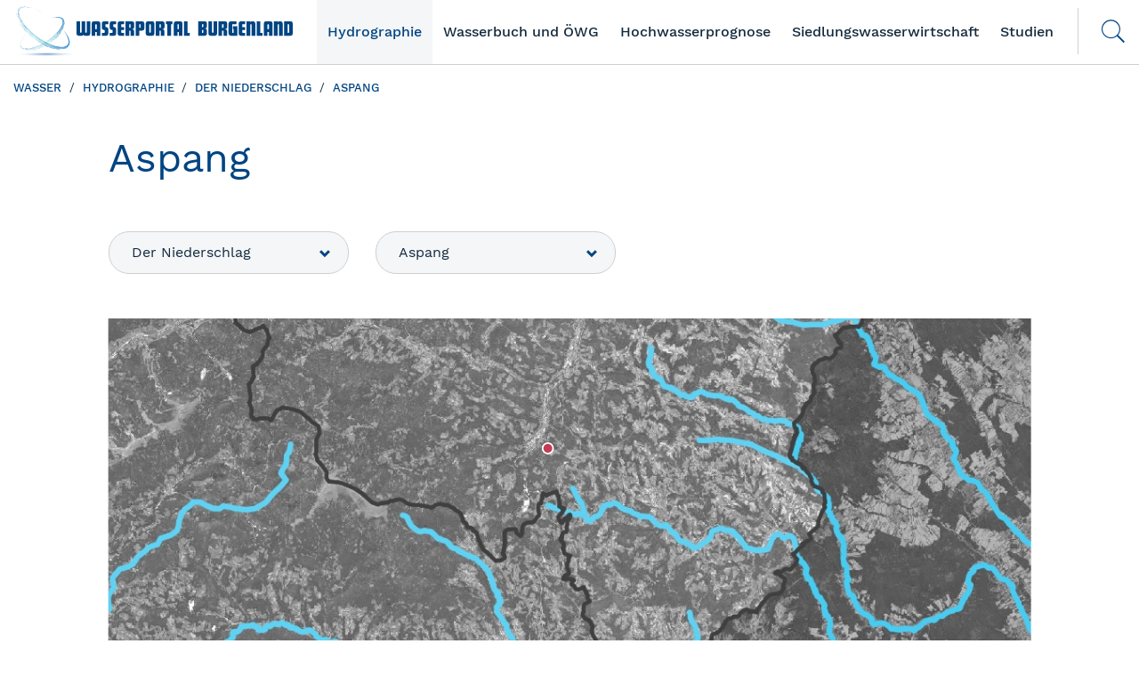

--- FILE ---
content_type: text/html; charset=utf-8
request_url: https://wasser.bgld.gv.at/hydrographie/der-niederschlag/aspang
body_size: 11459
content:
<!DOCTYPE html>
<html dir="ltr" lang="de">
<head>

<meta charset="utf-8">
<!-- 
	Website by LIMESODA Interactive Marketing GmbH | www.limesoda.com

	This website is powered by TYPO3 - inspiring people to share!
	TYPO3 is a free open source Content Management Framework initially created by Kasper Skaarhoj and licensed under GNU/GPL.
	TYPO3 is copyright 1998-2026 of Kasper Skaarhoj. Extensions are copyright of their respective owners.
	Information and contribution at https://typo3.org/
-->


<link rel="icon" href="/_assets/c608bf4153ba7ac263ee5e43f8be6918/Favicon/favicon.ico" type="image/vnd.microsoft.icon">

<meta name="generator" content="TYPO3 CMS">
<meta name="viewport" content="width=device-width, initial-scale=1">
<meta name="robots" content="index,follow">
<meta property="og:title" content="Aspang">
<meta property="og:type" content="website">
<meta property="og:url" content="https://wasser.bgld.gv.at/hydrographie/der-niederschlag/aspang">
<meta name="twitter:card" content="summary">
<meta name="twitter:title" content="Aspang">
<meta name="google" content="notranslate">
<meta name="apple-mobile-web-app-capable" content="no">
<meta name="format-detection" content="telephone=no">


<link rel="stylesheet" href="/_assets/c608bf4153ba7ac263ee5e43f8be6918/Styles/hydrography.css?1768561581" media="all">
<link rel="stylesheet" href="/_assets/c608bf4153ba7ac263ee5e43f8be6918/Styles/app.css?1768561581" media="all">
<link rel="stylesheet" href="/_assets/c608bf4153ba7ac263ee5e43f8be6918/Styles/styles.css?1768561581" media="all">
<link rel="stylesheet" href="/_assets/c608bf4153ba7ac263ee5e43f8be6918/Styles/focuspoint.css?1768561581" media="all">







<title> Aspang - Wasserportal Burgenland</title>
<link rel="preload" as="font" href="/" type="font/woff2" crossorigin="anonymous">
<link rel="preload" as="font" href="/" type="font/woff2" crossorigin="anonymous">
<link rel="preload" as="font" href="/" type="font/woff2" crossorigin="anonymous">
<link rel="apple-touch-icon" sizes="180x180" href="/_assets/c608bf4153ba7ac263ee5e43f8be6918/Favicon/apple-touch-icon.png">
<link rel="icon" type="image/png" sizes="32x32" href="/_assets/c608bf4153ba7ac263ee5e43f8be6918/Favicon/favicon-32x32.png">
<link rel="icon" type="image/png" sizes="16x16" href="/_assets/c608bf4153ba7ac263ee5e43f8be6918/Favicon/favicon-16x16.png">
<link rel="manifest" href="/_assets/c608bf4153ba7ac263ee5e43f8be6918/Favicon/site.webmanifest">
<link rel="mask-icon" href="/_assets/c608bf4153ba7ac263ee5e43f8be6918/Favicon/safari-pinned-tab.svg" color="#5bbad5">
<meta name="msapplication-TileColor" content="#da532c">
<meta name="theme-color" content="#ffffff">
        <!-- Piwik -->
        <script type="text/javascript">
          var _paq = _paq || [];
          /* tracker methods like "setCustomDimension" should be called before "trackPageView" */
          _paq.push(['trackPageView']);
          _paq.push(['enableLinkTracking']);
          (function() {
            var u="//wasser.bgld.gv.at/piwik/";
            _paq.push(['setTrackerUrl', u+'piwik.php']);
            _paq.push(['setSiteId', '1']);
            var d=document, g=d.createElement('script'), s=d.getElementsByTagName('script')[0];
            g.type='text/javascript'; g.async=true; g.defer=true; g.src=u+'piwik.js'; s.parentNode.insertBefore(g,s);
          })();
        </script>
        <!-- End Piwik Code -->
<link rel="canonical" href="https://wasser.bgld.gv.at/hydrographie/der-niederschlag/aspang"/>

</head>
<body id="p82" class="page-82 pagelevel-3 language-de backendlayout-pagets__ls_typo3_base_default layout-1" itemscope itemtype="https://schema.org/WebPage">
<nav class="navbar navbar-default navbar-fixed-top">
    <div class="container-fluid">
        <!-- Brand and toggle get grouped for better mobile display -->
        <div class="navbar-header">
            <button type="button" class="navbar-toggle collapsed" data-toggle="collapse" data-target="#bs-example-navbar-collapse-1" aria-expanded="false">
                <span class="sr-only">Toggle navigation</span>
                <span class="icon-bar"></span>
                <span class="icon-bar"></span>
                <span class="icon-bar"></span>
            </button>
            <a class="navbar-brand" href="/">
                <svg id="logo" xmlns="https://www.w3.org/2000/svg" xmlns:xlink="https://www.w3.org/1999/xlink" viewBox="0 0 601.91 109.51"><defs><style>.cls-1{fill:#004482;}.cls-2{fill:url(#radial-gradient);}.cls-3{fill:url(#radial-gradient-2);}.cls-4{fill:url(#radial-gradient-3);}.cls-5{fill:url(#radial-gradient-4);}.cls-6{fill:url(#radial-gradient-5);}.cls-7{fill:url(#radial-gradient-6);}.cls-8{fill:url(#radial-gradient-7);}.cls-9{fill:url(#radial-gradient-8);}.cls-10{fill:url(#radial-gradient-9);}.cls-11{fill:url(#radial-gradient-10);}.cls-12{fill:url(#radial-gradient-11);}.cls-13{fill:url(#radial-gradient-12);}.cls-14{fill:url(#radial-gradient-13);}</style><radialGradient id="radial-gradient" cx="279.37" cy="-420.2" r="85.96" gradientTransform="translate(-146.53 128.65) scale(0.78 0.06)" gradientUnits="userSpaceOnUse"><stop offset="0" stop-color="#6e96c8"/><stop offset="0.16" stop-color="#96b3d7"/><stop offset="0.33" stop-color="#bccee5"/><stop offset="0.5" stop-color="#d9e4f1"/><stop offset="0.67" stop-color="#eef3f9"/><stop offset="0.84" stop-color="#fbfcfd"/><stop offset="1" stop-color="#fff"/></radialGradient><radialGradient id="radial-gradient-2" cx="96.55" cy="-38.61" r="40.79" gradientTransform="translate(-25.61 114.95) rotate(-11.34)" gradientUnits="userSpaceOnUse"><stop offset="0" stop-color="#fff"/><stop offset="0.34" stop-color="#89d5db"/><stop offset="0.44" stop-color="#65c8d0"/><stop offset="0.54" stop-color="#59bdce"/><stop offset="0.73" stop-color="#38a1c7"/><stop offset="0.98" stop-color="#0374bd"/><stop offset="1" stop-color="#0071bc"/></radialGradient><radialGradient id="radial-gradient-3" cx="96.55" cy="-37.35" r="41.7" xlink:href="#radial-gradient-2"/><radialGradient id="radial-gradient-4" cx="98.01" cy="-32.91" r="40.24" xlink:href="#radial-gradient-2"/><radialGradient id="radial-gradient-5" cx="101.71" cy="-25.82" r="34.38" xlink:href="#radial-gradient-2"/><radialGradient id="radial-gradient-6" cx="103.4" cy="-20.72" r="28.2" xlink:href="#radial-gradient-2"/><radialGradient id="radial-gradient-7" cx="102.77" cy="-16.69" r="22.89" xlink:href="#radial-gradient-2"/><radialGradient id="radial-gradient-8" cx="68.33" cy="35.46" r="49.53" gradientTransform="translate(-3.45 11.52) rotate(-1.25)" xlink:href="#radial-gradient-2"/><radialGradient id="radial-gradient-9" cx="68.09" cy="35.46" r="50.99" gradientTransform="translate(-3.45 11.52) rotate(-1.25)" xlink:href="#radial-gradient-2"/><radialGradient id="radial-gradient-10" cx="67.06" cy="36.75" r="51.35" gradientTransform="translate(-3.45 11.52) rotate(-1.25)" xlink:href="#radial-gradient-2"/><radialGradient id="radial-gradient-11" cx="59.15" cy="43.67" r="45.01" gradientTransform="translate(-3.45 11.52) rotate(-1.25)" xlink:href="#radial-gradient-2"/><radialGradient id="radial-gradient-12" cx="52.79" cy="49.81" r="37.44" gradientTransform="translate(-3.45 11.52) rotate(-1.25)" xlink:href="#radial-gradient-2"/><radialGradient id="radial-gradient-13" cx="47.41" cy="51.94" r="30.48" gradientTransform="translate(-3.45 11.52) rotate(-1.25)" xlink:href="#radial-gradient-2"/></defs><path class="cls-1" d="M165.76,59.06a4.69,4.69,0,0,1-4.69,4.69h-6.25a4.36,4.36,0,0,1-3.87-2.12A4.51,4.51,0,0,1,147,63.75h-6.25a4.69,4.69,0,0,1-4.69-4.69V32.51h7.81V55.94a1.56,1.56,0,0,0,3.12,0V32.51h7.81V55.94a1.56,1.56,0,0,0,3.12,0V32.51h7.81Z"/><path class="cls-1" d="M187.5,63.75h-7.81V55.94h-3.12v7.81h-7.81V37.19a4.69,4.69,0,0,1,4.69-4.69h9.37a4.69,4.69,0,0,1,4.69,4.69Zm-7.81-14.06V40.32a1.56,1.56,0,0,0-3.12,0v9.37Z"/><path class="cls-1" d="M204.55,59.06a4.69,4.69,0,0,1-4.69,4.69H190.5V57.5h4.69a1.38,1.38,0,0,0,1.56-1.56V52.81a1.38,1.38,0,0,0-1.56-1.56,4.69,4.69,0,0,1-4.69-4.69V37.19a4.69,4.69,0,0,1,4.69-4.69h9.37v6.25h-4.69a1.38,1.38,0,0,0-1.56,1.56v3.12A1.38,1.38,0,0,0,199.87,45a4.69,4.69,0,0,1,4.69,4.69Z"/><path class="cls-1" d="M221.61,59.06a4.69,4.69,0,0,1-4.69,4.69h-9.37V57.5h4.69a1.38,1.38,0,0,0,1.56-1.56V52.81a1.38,1.38,0,0,0-1.56-1.56,4.69,4.69,0,0,1-4.69-4.69V37.19a4.69,4.69,0,0,1,4.69-4.69h9.37v6.25h-4.69a1.38,1.38,0,0,0-1.56,1.56v3.12A1.38,1.38,0,0,0,216.92,45a4.69,4.69,0,0,1,4.69,4.69Z"/><path class="cls-1" d="M238.67,63.75h-9.37a4.69,4.69,0,0,1-4.69-4.69V37.19a4.69,4.69,0,0,1,4.69-4.69h9.37v6.25H234a1.38,1.38,0,0,0-1.56,1.56V45h6.25v6.25h-6.25v4.69A1.38,1.38,0,0,0,234,57.5h4.69Z"/><path class="cls-1" d="M260.41,63.75H252.6V54.37A1.38,1.38,0,0,0,251,52.81h-1.56V63.75h-7.81V32.51h14.06a4.69,4.69,0,0,1,4.69,4.69V45a4.69,4.69,0,0,1-4.69,4.69,4.69,4.69,0,0,1,4.69,4.69ZM252.6,45V40.32A1.38,1.38,0,0,0,251,38.75h-1.56v7.81H251A1.38,1.38,0,0,0,252.6,45Z"/><path class="cls-1" d="M282.15,48.13a4.69,4.69,0,0,1-4.69,4.69h-6.25V63.75h-7.81V32.51h14.06a4.69,4.69,0,0,1,4.69,4.69ZM274.34,45V40.32a1.38,1.38,0,0,0-1.56-1.56h-1.56v7.81h1.56A1.38,1.38,0,0,0,274.34,45Z"/><path class="cls-1" d="M303.89,59.06a4.69,4.69,0,0,1-4.69,4.69h-9.37a4.69,4.69,0,0,1-4.69-4.69V37.19a4.69,4.69,0,0,1,4.69-4.69h9.37a4.69,4.69,0,0,1,4.69,4.69Zm-7.81-3.12V40.32a1.56,1.56,0,0,0-3.12,0V55.94a1.56,1.56,0,0,0,3.12,0Z"/><path class="cls-1" d="M325.63,63.75h-7.81V54.37a1.38,1.38,0,0,0-1.56-1.56H314.7V63.75h-7.81V32.51h14.06a4.69,4.69,0,0,1,4.69,4.69V45a4.69,4.69,0,0,1-4.69,4.69,4.69,4.69,0,0,1,4.69,4.69ZM317.82,45V40.32a1.38,1.38,0,0,0-1.56-1.56H314.7v7.81h1.56A1.38,1.38,0,0,0,317.82,45Z"/><path class="cls-1" d="M342.69,38.75h-3.12v25h-7.81v-25h-3.12V32.51h14.06Z"/><path class="cls-1" d="M364.43,63.75h-7.81V55.94H353.5v7.81h-7.81V37.19a4.69,4.69,0,0,1,4.69-4.69h9.37a4.69,4.69,0,0,1,4.69,4.69Zm-7.81-14.06V40.32a1.56,1.56,0,0,0-3.12,0v9.37Z"/><path class="cls-1" d="M379.93,63.75h-12.5V32.51h7.81v25h4.69Z"/><path class="cls-1" d="M417.16,59.06a4.69,4.69,0,0,1-4.69,4.69H398.42V32.51h14.06a4.69,4.69,0,0,1,4.69,4.69v6.25a4.69,4.69,0,0,1-4.69,4.69,4.69,4.69,0,0,1,4.69,4.69Zm-7.81-15.62V40.32a1.38,1.38,0,0,0-1.56-1.56h-1.56V45h1.56A1.38,1.38,0,0,0,409.35,43.44Zm0,12.5V52.81a1.38,1.38,0,0,0-1.56-1.56h-1.56V57.5h1.56A1.38,1.38,0,0,0,409.35,55.94Z"/><path class="cls-1" d="M438.9,59.06a4.69,4.69,0,0,1-4.69,4.69h-9.37a4.69,4.69,0,0,1-4.69-4.69V32.51H428V55.94a1.56,1.56,0,0,0,3.12,0V32.51h7.81Z"/><path class="cls-1" d="M460.65,63.75h-7.81V54.37a1.38,1.38,0,0,0-1.56-1.56h-1.56V63.75H441.9V32.51H456a4.69,4.69,0,0,1,4.69,4.69V45A4.69,4.69,0,0,1,456,49.69a4.69,4.69,0,0,1,4.69,4.69ZM452.84,45V40.32a1.38,1.38,0,0,0-1.56-1.56h-1.56v7.81h1.56A1.38,1.38,0,0,0,452.84,45Z"/><path class="cls-1" d="M482.39,63.75H468.33a4.69,4.69,0,0,1-4.69-4.69V37.19a4.69,4.69,0,0,1,4.69-4.69h12.5v6.25H473a1.38,1.38,0,0,0-1.56,1.56V55.94A1.38,1.38,0,0,0,473,57.5h1.56V49.69H473V43.44h9.37Z"/><path class="cls-1" d="M499.44,63.75h-9.37a4.69,4.69,0,0,1-4.69-4.69V37.19a4.69,4.69,0,0,1,4.69-4.69h9.37v6.25h-4.69a1.38,1.38,0,0,0-1.56,1.56V45h6.25v6.25H493.2v4.69a1.38,1.38,0,0,0,1.56,1.56h4.69Z"/><path class="cls-1" d="M521.19,63.75h-7.81V40.32a1.56,1.56,0,0,0-3.12,0V63.75h-7.81V32.51h7.81v3.12a3.09,3.09,0,0,1,3.12-3.12h3.12a4.69,4.69,0,0,1,4.69,4.69Z"/><path class="cls-1" d="M536.68,63.75h-12.5V32.51H532v25h4.69Z"/><path class="cls-1" d="M558.42,63.75h-7.81V55.94h-3.12v7.81h-7.81V37.19a4.69,4.69,0,0,1,4.69-4.69h9.37a4.69,4.69,0,0,1,4.69,4.69Zm-7.81-14.06V40.32a1.56,1.56,0,0,0-3.12,0v9.37Z"/><path class="cls-1" d="M580.17,63.75h-7.81V40.32a1.56,1.56,0,0,0-3.12,0V63.75h-7.81V32.51h7.81v3.12a3.09,3.09,0,0,1,3.12-3.12h3.12a4.69,4.69,0,0,1,4.69,4.69Z"/><path class="cls-1" d="M601.91,59.06a4.69,4.69,0,0,1-4.69,4.69H583.16V32.51h14.06a4.69,4.69,0,0,1,4.69,4.69Zm-7.81-3.12V40.32a1.38,1.38,0,0,0-1.56-1.56H591V57.5h1.56A1.38,1.38,0,0,0,594.1,55.94Z"/><path class="cls-2" d="M143.53,104.8c0,2.85-32.13,4.71-71.76,4.71S0,107.66,0,104.8s32.13-4.25,71.77-4.25S143.53,102,143.53,104.8Z"/><path class="cls-3" d="M26.91,60.28a72.34,72.34,0,0,0-5.67,7.37,42.51,42.51,0,0,0-4.36,8.15c-1.25,3.14-2.08,7-1,10S20,91,24.57,91.63a42,42,0,0,0,15-1.22c10.54-2.55,21.32-7.63,31.17-13.93s18.92-13.91,25.8-22.21a54.32,54.32,0,0,0,8.16-12.74c1.88-4.25,2.52-8.58,1.33-11.44s-3.93-4.43-6.9-5.14a28,28,0,0,0-8.31-.49,52.47,52.47,0,0,0-7.58,1.15,41.11,41.11,0,0,1,14.88-2.14c3.33.59,6.41,2,8.07,4.46s1.88,5.74,1.17,9c-1.56,6.61-5.74,12.79-10.35,18.27-9.44,11-21.43,19.86-34.24,26.73a102.52,102.52,0,0,1-20.07,8.19c-6.83,1.85-14.21,3-20.43,1.4-3.06-.83-5.44-2.48-6.45-4.9S15,81,16,77.89C17.94,71.57,22.22,65.61,26.91,60.28Z"/><path class="cls-4" d="M14.67,77.28a17.2,17.2,0,0,0-.81,6.94,8.94,8.94,0,0,0,2.91,5.84c1.87,1.74,4.86,2.82,8.27,3.21C39.11,94.61,57.82,87,73.47,76.59S103.13,52.05,107.31,39a15.38,15.38,0,0,0,.5-8.6,8.91,8.91,0,0,0-3.58-5,14.5,14.5,0,0,0-5.36-2.14c3.9.42,7.78,2.15,9.56,5.84,1.95,5.32-.22,11.35-2.91,16.37A68.59,68.59,0,0,1,95,59.56,123,123,0,0,1,67.12,81.15C56.91,86.94,45.85,91.66,34.35,93.29c-5.63.7-11.78.71-16.26-2.07S12.85,82.51,14.67,77.28Z"/><path class="cls-5" d="M17.71,92.59a17.21,17.21,0,0,0,5.76,2,39.81,39.81,0,0,0,14.31-.61c11.57-2.24,25.91-8.71,38.51-17.46S99.92,56.76,105.5,46.81c2.83-4.94,4.15-9.59,4.2-12.86a11.62,11.62,0,0,0-.82-5c1.51,3,1.47,6.72.8,10.13C106.77,48.4,100.46,56,93.8,62.75A125.68,125.68,0,0,1,71.24,80.28,114,114,0,0,1,45.36,92.22a64,64,0,0,1-14,2.73C26.73,95.24,21.78,94.92,17.71,92.59Z"/><path class="cls-6" d="M28.74,96.24a58,58,0,0,0,16.59-2.89c9.17-2.75,20.53-8.19,30.77-15.19s19.41-15.4,25.1-22.73a52.44,52.44,0,0,0,8-13.26A46.39,46.39,0,0,1,105.85,50C97.21,63.1,85,73.08,72,81.22,58.92,89.06,44.44,95.74,28.74,96.24Z"/><path class="cls-7" d="M38.44,96.3a81.54,81.54,0,0,0,13.07-3.87A124.53,124.53,0,0,0,76.08,79.56,122.6,122.6,0,0,0,97.07,62a77.61,77.61,0,0,0,7.88-9.7c-1.13,2-2.38,3.88-3.69,5.73A119.58,119.58,0,0,1,72.79,82C62.21,88.47,50.8,93.8,38.44,96.3Z"/><path class="cls-8" d="M44.55,95.73c.83-.05,16.69-5.1,30.1-14.15A123.07,123.07,0,0,0,99.19,61q-1.67,2.16-3.45,4.23C81.23,79.16,63.94,90,44.55,95.73Z"/><path class="cls-9" d="M63,13.64c-.71-.33-4.65-2.65-11.37-5.53C45,5.42,35.14,1.49,24,1.94,18.54,2.24,13.33,4.45,12,9.42s.5,12,3.76,18.24C22.35,40.4,33.48,52.09,45.65,61.88S71.58,79.75,85.21,84.49C92,86.83,98.84,88.3,105,88.19s11.25-2.34,12.86-6.28c1.8-3.92.93-9-.47-13.11a52.1,52.1,0,0,0-5-10.56,94.7,94.7,0,0,0-6-8.6,72.27,72.27,0,0,1,11.71,17c1.69,4.38,2.64,9.1,1.83,13.26a11.06,11.06,0,0,1-8,8.48c-8.53,2.5-18.56.09-27.53-3-18.2-6.7-34.81-18-48.9-31.36A108.32,108.32,0,0,1,17.23,31.54a48.65,48.65,0,0,1-5.48-12.78c-1.07-4.33-1.06-8.79.93-11.82s5.75-4.76,10.12-5.18A42.88,42.88,0,0,1,36.43,2.9,103.16,103.16,0,0,1,63,13.64Z"/><path class="cls-10" d="M37.07,1.42A53.49,53.49,0,0,0,27.14.11a25.56,25.56,0,0,0-9.72,1.4,11.25,11.25,0,0,0-7.37,8.25c-1.77,8.69,3.66,19.6,10.53,29A134.86,134.86,0,0,0,46.88,65.1,143.74,143.74,0,0,0,78.77,83.92c10.8,4.47,21.88,7.13,30.66,5.58,4.34-.76,7.78-2.87,9.42-5.7s1.88-6,1.74-8.45a31.08,31.08,0,0,0-1.79-8c2.12,5,3.58,10.61,1.7,15.73A13,13,0,0,1,112.1,90a31,31,0,0,1-11.46.84c-7.78-.75-15.37-3.19-22.6-6.26A149.47,149.47,0,0,1,38.46,58.91C26.93,48.39,16,36.14,10.88,21.58c-2.51-7.06-2.12-15.7,4.3-19.17C21.41-1,29.69-.23,37.07,1.42Z"/><path class="cls-11" d="M13.94,1.39a12.41,12.41,0,0,0-5,6.2C7.14,12,8,19,11.17,26.13,17.54,40.59,32,56.21,48.43,68.35s35.4,21.18,50.6,23c7.54,1,14.05-.29,17.62-2.85A12,12,0,0,0,121,83.34c-1.53,4.28-5.73,7.33-10.24,8.53-13,2.22-25.65-2.51-37.15-7.66A152.39,152.39,0,0,1,41.5,63.54c-9.76-8.16-18.72-17.45-25.59-28.17C12.56,30,9.64,24.22,8.39,18,7,12,8.36,4.69,13.94,1.39Z"/><path class="cls-12" d="M6.6,14.56c-.15.82.93,10.25,8,21,6.82,10.87,18.48,23.12,31.75,33S74.4,86.33,86.26,90c11.86,3.84,20.49,3.07,20.44,3a46.53,46.53,0,0,1-11.36,0C74.75,88.7,56.7,77.62,40.82,64.72A137.09,137.09,0,0,1,19.34,42.63C13.3,34.41,7.51,25.27,6.6,14.56Z"/><path class="cls-13" d="M8.77,27.47A79.13,79.13,0,0,0,18.3,43.08,142.59,142.59,0,0,0,44.77,69,148.2,148.2,0,0,0,76.22,87.62a90.57,90.57,0,0,0,15.85,5.25,88.18,88.18,0,0,1-8.89-1.95C67.33,85.27,53.09,76.34,40.28,65.86,27.67,55.2,15.89,43,8.77,27.47Z"/><path class="cls-14" d="M11.68,35.17a95.22,95.22,0,0,0,8.57,12A144.42,144.42,0,0,0,41.72,67.91C58.39,81.66,78.45,89.83,78.49,89.64c-2.31-.74-4.59-1.58-6.86-2.45A156.74,156.74,0,0,1,38.15,65.31C28,56.65,18.69,46.86,11.68,35.17Z"/></svg>
                <span>Wasserportal Burgenland</span>
            </a>
        </div>

        <!-- Collect the nav links, forms, and other content for toggling -->
        <div class="collapse navbar-collapse" id="bs-example-navbar-collapse-1">
            <form class="navbar-form navbar-right search-form" method="get" id="form_kesearch_pi1" name="form_kesearch_pi1" action="/ergebnisse.html">
                <input name="id" value="43" type="hidden">
                <input id="kesearchpagenumber" name="tx_kesearch_pi1[page]" value="1" type="hidden">
                <input id="resetFilters" name="tx_kesearch_pi1[resetFilters]" value="0" type="hidden">
                <input id="sortByField" name="tx_kesearch_pi1[sortByField]" value="" type="hidden">
                <input id="sortByDir" name="tx_kesearch_pi1[sortByDir]" value="" type="hidden">

                <div class="form-group">
                    <input type="text" class="form-control search" name="tx_kesearch_pi1[sword]"  placeholder="Suche">
                </div>

                <button type="submit" class="btn btn-default submit-search"><i class="hydro hydro-search"></i><span class="label">Submit</span></button>
            </form>
            <ul class="nav navbar-nav navbar-right main-navigation"><li itemprop="name" class="nav-item dropdown active"><a href="/hydrographie" class="nav-link dropdown-toggle" itemprop="url" data-toggle="dropdown" role="button" aria-haspopup="true" aria-expanded="false">Hydrographie</a><ul class="dropdown-menu"><li itemprop="name" class="dropdown-item"><a href="/hydrographie/online-daten" class="nav-link" itemprop="url">Online Daten</a></li><li itemprop="name" class="dropdown-item"><a href="/hydrographie/die-seen" class="nav-link" itemprop="url">Die Seen</a></li><li itemprop="name" class="dropdown-item dropdown-submenu"><a href="/hydrographie/der-neusiedler-see" class="nav-link" itemprop="url">Der Neusiedler See</a><ul><li itemprop="name" class="dropdown-item"><a href="/hydrographie/wasserguete" class="nav-link" itemprop="url">Badewasserqualität</a></li><li itemprop="name" class="dropdown-item"><a href="/hydrographie/der-neusiedler-see/webcam-wehr" class="nav-link" itemprop="url">Webcam Wehr</a></li></ul></li><li itemprop="name" class="dropdown-item dropdown-submenu"><a href="/hydrographie/die-fluesse" class="nav-link" itemprop="url">Die Flüsse</a><ul><li itemprop="name" class="dropdown-item"><a href="/hydrographie/niederwasserbetriebsordnung" class="nav-link" itemprop="url">Niederwasserbetriebsordnung</a></li></ul></li><li itemprop="name" class="dropdown-item"><a href="/hydrographie/das-grundwasser" class="nav-link" itemprop="url">Das Grundwasser</a></li><li itemprop="name" class="dropdown-item active"><a href="/hydrographie/der-niederschlag" class="nav-link" itemprop="url">Der Niederschlag</a></li><li itemprop="name" class="dropdown-item"><a href="/hydrographie/die-lufttemperatur" class="nav-link" itemprop="url">Die Lufttemperatur</a></li><li itemprop="name" class="dropdown-item"><a href="/hydrographie/das-tiefengrundwasser" class="nav-link" itemprop="url">Das Tiefengrundwasser</a></li></ul></li><li itemprop="name" class="nav-item dropdown"><a href="/wasserbuch" class="nav-link dropdown-toggle" itemprop="url" data-toggle="dropdown" role="button" aria-haspopup="true" aria-expanded="false">Wasserbuch und ÖWG</a><ul class="dropdown-menu"><li itemprop="name" class="dropdown-item"><a href="/wasserbuch/digitales-wasserbuch" class="nav-link" itemprop="url">Digitales Wasserbuch</a></li><li itemprop="name" class="dropdown-item"><a href="/wasserbuch/ueberflutungsflaechen" class="nav-link" itemprop="url">Überflutungsflächen</a></li><li itemprop="name" class="dropdown-item"><a href="/wasserbuch/oeffentliches-wassergut" class="nav-link" itemprop="url">Öffentliches Wassergut</a></li></ul></li><li itemprop="name" class="nav-item dropdown"><a href="/hochwasserprognose" class="nav-link dropdown-toggle" itemprop="url" data-toggle="dropdown" role="button" aria-haspopup="true" aria-expanded="false">Hochwasserprognose</a><ul class="dropdown-menu"><li itemprop="name" class="dropdown-item"><a href="/hochwasserprognose/raab-flood-4cast" class="nav-link" itemprop="url">Hochwasserprognosemodell Raab</a></li><li itemprop="name" class="dropdown-item"><a href="/hochwasserprognose/leitha" class="nav-link" itemprop="url">Hochwasserprognosemodell Leitha</a></li></ul></li><li itemprop="name" class="nav-item dropdown"><a href="/siedlungswasserwirtschaft" class="nav-link dropdown-toggle" itemprop="url" data-toggle="dropdown" role="button" aria-haspopup="true" aria-expanded="false">Siedlungswasserwirtschaft</a><ul class="dropdown-menu"><li itemprop="name" class="dropdown-item"><a href="/siedlungswasserwirtschaft/foerderungsrichtlinien" class="nav-link" itemprop="url">Förderung</a></li><li itemprop="name" class="dropdown-item"><a href="/siedlungswasserwirtschaft/digitaler-wasserleitungs-und-kanalkataster" class="nav-link" itemprop="url">Digitaler Wasserleitungs- und Kanalkataster</a></li><li itemprop="name" class="dropdown-item"><a href="/grundwasserzustand" class="nav-link" itemprop="url">Wasserqualität</a></li><li itemprop="name" class="dropdown-item"><a href="/wasserbuch/waermepumpen-tiefensonden" class="nav-link" itemprop="url">Geothermie</a></li></ul></li><li itemprop="name" class="nav-item dropdown"><a href="/studien" class="nav-link dropdown-toggle" itemprop="url" data-toggle="dropdown" role="button" aria-haspopup="true" aria-expanded="false">Studien</a><ul class="dropdown-menu"><li itemprop="name" class="dropdown-item dropdown-submenu"><a href="/studien/seewinkel" class="nav-link" itemprop="url">Naturraum Seewinkel/Neusiedler See</a><ul><li itemprop="name" class="dropdown-item"><a href="/studien/seewinkel/dotationsgutachten" class="nav-link" itemprop="url">Dotationsgutachten</a></li><li itemprop="name" class="dropdown-item"><a href="/studien/seewinkel/machbarkeitsstudie" class="nav-link" itemprop="url">Machbarkeitsstudie</a></li></ul></li><li itemprop="name" class="dropdown-item dropdown-submenu"><a href="/studien/neusiedler-see" class="nav-link" itemprop="url">Neusiedler See</a><ul><li itemprop="name" class="dropdown-item"><a href="/studien/neusiedler-see/stoffbilanz-neusiedler-see" class="nav-link" itemprop="url">Stoffbilanz Neusiedler See</a></li><li itemprop="name" class="dropdown-item"><a href="/studien/neusiedler-see/strategiestudie-neusiedler-see-phase-1" class="nav-link" itemprop="url">Strategiestudie Neusiedler See</a></li><li itemprop="name" class="dropdown-item"><a href="/studien/neusiedler-see/angewandte-hydrologische-und-limnologische-basisuntersuchungen" class="nav-link" itemprop="url">REBEN</a></li></ul></li></ul></li></ul>
        </div><!-- /.navbar-collapse -->
    </div><!-- /.container-fluid -->
</nav>

<div class="content-wrap">
    <div class="container-fluid">
        <div class="row">
            <div class="col-xs-12">
                <ol class="breadcrumbs" itemscope itemtype="https://schema.org/BreadcrumbList"><li itemprop="itemListElement" itemscope itemtype="https://schema.org/ListItem"><a href="/" target="_top" itemprop="item"><span itemprop="name">wasser</span></a><meta itemprop="position" content="1" /></li><li itemprop="itemListElement" itemscope itemtype="https://schema.org/ListItem"><a href="/hydrographie" target="_top" itemprop="item"><span itemprop="name">Hydrographie</span></a><meta itemprop="position" content="2" /></li><li itemprop="itemListElement" itemscope itemtype="https://schema.org/ListItem"><a href="/hydrographie/der-niederschlag" target="_top" itemprop="item"><span itemprop="name">Der Niederschlag</span></a><meta itemprop="position" content="3" /></li><li itemprop="itemListElement" itemscope itemtype="https://schema.org/ListItem"><a href="/hydrographie/der-niederschlag/aspang" target="_top" itemprop="item"><span itemprop="name">Aspang</span></a><meta itemprop="position" content="4" /></li></ol>
            </div>
        </div>
        <div class="row">
            <div class="col-xs-12 col-xs-offset-0 col-sm-10 col-sm-offset-1">
                <h2 xmlns:f="http://www.w3.org/1999/xlink">Aspang</h2>

<div class="station_select">
    <div class="dropdown station_select_dropdown station_select_dropdown-category">
        <button class="btn btn-default dropdown-toggle form-control" type="button" id="category" data-toggle="dropdown" aria-haspopup="true" aria-expanded="true">
            Der Niederschlag
        </button>
        <ul class="dropdown-menu" aria-labelledby="category">
            
                
                    <li>
                        <a href="/hydrographie/online-daten">
                            Online Daten
                        </a>
                    </li>
                
            
                
                    <li>
                        <a href="/hydrographie/wasserguete">
                            Badewasserqualität
                        </a>
                    </li>
                
            
                
                    <li>
                        <a href="/hydrographie/die-seen">
                            Die Seen
                        </a>
                    </li>
                
            
                
                    <li>
                        <a href="/hydrographie/der-neusiedler-see">
                            Der Neusiedler See
                        </a>
                    </li>
                
            
                
                    <li>
                        <a href="/hydrographie/die-fluesse">
                            Die Flüsse
                        </a>
                    </li>
                
            
                
                    <li>
                        <a href="/hydrographie/das-grundwasser">
                            Das Grundwasser
                        </a>
                    </li>
                
            
                
                    <li>
                        <a href="/hydrographie/der-niederschlag">
                            Der Niederschlag
                        </a>
                    </li>
                
            
                
                    <li>
                        <a href="/hydrographie/die-lufttemperatur">
                            Die Lufttemperatur
                        </a>
                    </li>
                
            
                
                    <li>
                        <a href="/hydrographie/das-tiefengrundwasser">
                            Das Tiefengrundwasser
                        </a>
                    </li>
                
            
        </ul>
    </div>
    <div class="dropdown station_select_dropdown station_select_dropdown-station">
        <button class="btn btn-default dropdown-toggle form-control" type="button" id="station" data-toggle="dropdown" aria-haspopup="true" aria-expanded="true">
            Aspang
        </button>
        
            <ul class="dropdown-menu" aria-labelledby="station">
                
                    <li>
                        <a class="hydro-station-info__status__icon hydro-station-info__status__icon-" href="/hydrographie/der-niederschlag/andau">
                            
                                    Andau
                                
                        </a>
                    </li>
                
                    <li>
                        <a class="hydro-station-info__status__icon hydro-station-info__status__icon-" href="/hydrographie/der-niederschlag/apetlon-a79">
                            
                                    Apetlon - A79
                                
                        </a>
                    </li>
                
                    <li>
                        <a class="hydro-station-info__status__icon hydro-station-info__status__icon-" href="/hydrographie/der-niederschlag/aspang">
                            
                                    Aspang
                                
                        </a>
                    </li>
                
                    <li>
                        <a class="hydro-station-info__status__icon hydro-station-info__status__icon-" href="/hydrographie/der-niederschlag/bad-tatzmannsdorf">
                            
                                    Bad Tatzmannsdorf
                                
                        </a>
                    </li>
                
                    <li>
                        <a class="hydro-station-info__status__icon hydro-station-info__status__icon-" href="/hydrographie/der-niederschlag/bernstein">
                            
                                    Bernstein
                                
                        </a>
                    </li>
                
                    <li>
                        <a class="hydro-station-info__status__icon hydro-station-info__status__icon-" href="/hydrographie/der-niederschlag/bonisdorf">
                            
                                    Bonisdorf
                                
                        </a>
                    </li>
                
                    <li>
                        <a class="hydro-station-info__status__icon hydro-station-info__status__icon-" href="/hydrographie/der-niederschlag/bruckneudorf">
                            
                                    Bruckneudorf
                                
                        </a>
                    </li>
                
                    <li>
                        <a class="hydro-station-info__status__icon hydro-station-info__status__icon-" href="/hydrographie/der-niederschlag/dt-jahrndorf">
                            
                                    Deutsch Jahrndorf
                                
                        </a>
                    </li>
                
                    <li>
                        <a class="hydro-station-info__status__icon hydro-station-info__status__icon-" href="/hydrographie/der-niederschlag/deutsch-kaltenbrunn">
                            
                                    Deutsch Kaltenbrunn
                                
                        </a>
                    </li>
                
                    <li>
                        <a class="hydro-station-info__status__icon hydro-station-info__status__icon-" href="/hydrographie/der-niederschlag/deutschkreutz">
                            
                                    Deutschkreutz
                                
                        </a>
                    </li>
                
                    <li>
                        <a class="hydro-station-info__status__icon hydro-station-info__status__icon-" href="/hydrographie/der-niederschlag/donnerskirchen">
                            
                                    Donnerskirchen
                                
                        </a>
                    </li>
                
                    <li>
                        <a class="hydro-station-info__status__icon hydro-station-info__status__icon-" href="/hydrographie/der-niederschlag/drassburg">
                            
                                    Drassburg
                                
                        </a>
                    </li>
                
                    <li>
                        <a class="hydro-station-info__status__icon hydro-station-info__status__icon-" href="/hydrographie/der-niederschlag/duernbach">
                            
                                    Dürnbach
                                
                        </a>
                    </li>
                
                    <li>
                        <a class="hydro-station-info__status__icon hydro-station-info__status__icon-" href="/hydrographie/die-lufttemperatur/eisenberg">
                            
                                    Eisenberg
                                
                        </a>
                    </li>
                
                    <li>
                        <a class="hydro-station-info__status__icon hydro-station-info__status__icon-" href="/hydrographie/der-niederschlag/eisenstadt">
                            
                                    Eisenstadt
                                
                        </a>
                    </li>
                
                    <li>
                        <a class="hydro-station-info__status__icon hydro-station-info__status__icon-" href="/hydrographie/der-niederschlag/feldbach">
                            
                                    Feldbach
                                
                        </a>
                    </li>
                
                    <li>
                        <a class="hydro-station-info__status__icon hydro-station-info__status__icon-" href="/hydrographie/der-niederschlag/fischbach">
                            
                                    Fischbach
                                
                        </a>
                    </li>
                
                    <li>
                        <a class="hydro-station-info__status__icon hydro-station-info__status__icon-" href="/hydrographie/der-niederschlag/frankenau">
                            
                                    Frankenau
                                
                        </a>
                    </li>
                
                    <li>
                        <a class="hydro-station-info__status__icon hydro-station-info__status__icon-" href="/hydrographie/der-niederschlag/frauenkirchen">
                            
                                    Frauenkirchen
                                
                        </a>
                    </li>
                
                    <li>
                        <a class="hydro-station-info__status__icon hydro-station-info__status__icon-" href="/hydrographie/der-niederschlag/fuerstenfeld">
                            
                                    Fürstenfeld
                                
                        </a>
                    </li>
                
                    <li>
                        <a class="hydro-station-info__status__icon hydro-station-info__status__icon-" href="/hydrographie/der-niederschlag/gattendorf">
                            
                                    Gattendorf
                                
                        </a>
                    </li>
                
                    <li>
                        <a class="hydro-station-info__status__icon hydro-station-info__status__icon-" href="/hydrographie/der-niederschlag/glasing">
                            
                                    Glasing
                                
                        </a>
                    </li>
                
                    <li>
                        <a class="hydro-station-info__status__icon hydro-station-info__status__icon-" href="/hydrographie/der-niederschlag/gleisdorf">
                            
                                    Gleisdorf
                                
                        </a>
                    </li>
                
                    <li>
                        <a class="hydro-station-info__status__icon hydro-station-info__status__icon-" href="/hydrographie/der-niederschlag/halbturn">
                            
                                    Halbturn
                                
                        </a>
                    </li>
                
                    <li>
                        <a class="hydro-station-info__status__icon hydro-station-info__status__icon-" href="/hydrographie/der-niederschlag/heiligenkreuz">
                            
                                    Heiligenkreuz
                                
                        </a>
                    </li>
                
                    <li>
                        <a class="hydro-station-info__status__icon hydro-station-info__status__icon-" href="/hydrographie/der-niederschlag/hirschenstein">
                            
                                    Hirschenstein
                                
                        </a>
                    </li>
                
                    <li>
                        <a class="hydro-station-info__status__icon hydro-station-info__status__icon-" href="/hydrographie/der-niederschlag/hornstein">
                            
                                    Hornstein
                                
                        </a>
                    </li>
                
                    <li>
                        <a class="hydro-station-info__status__icon hydro-station-info__status__icon-" href="/hydrographie/der-niederschlag/illmitz-biologische-station">
                            
                                    Illmitz - Biologische Station
                                
                        </a>
                    </li>
                
                    <li>
                        <a class="hydro-station-info__status__icon hydro-station-info__status__icon-" href="/hydrographie/der-niederschlag/karl">
                            
                                    Karl
                                
                        </a>
                    </li>
                
                    <li>
                        <a class="hydro-station-info__status__icon hydro-station-info__status__icon-" href="/hydrographie/der-niederschlag/kleinzicken">
                            
                                    Kleinzicken
                                
                        </a>
                    </li>
                
                    <li>
                        <a class="hydro-station-info__status__icon hydro-station-info__status__icon-" href="/hydrographie/der-niederschlag/kobersdorf">
                            
                                    Kobersdorf
                                
                        </a>
                    </li>
                
                    <li>
                        <a class="hydro-station-info__status__icon hydro-station-info__status__icon-" href="/hydrographie/der-niederschlag/lutzmannsburg-gsa">
                            
                                    Lutzmannsburg (GSA)
                                
                        </a>
                    </li>
                
                    <li>
                        <a class="hydro-station-info__status__icon hydro-station-info__status__icon-" href="/hydrographie/der-niederschlag/mattersburg">
                            
                                    Mattersburg
                                
                        </a>
                    </li>
                
                    <li>
                        <a class="hydro-station-info__status__icon hydro-station-info__status__icon-" href="/hydrographie/der-niederschlag/moenichkirchen">
                            
                                    Moenichkirchen
                                
                        </a>
                    </li>
                
                    <li>
                        <a class="hydro-station-info__status__icon hydro-station-info__status__icon-" href="/hydrographie/der-niederschlag/nebersdorf">
                            
                                    Nebersdorf
                                
                        </a>
                    </li>
                
                    <li>
                        <a class="hydro-station-info__status__icon hydro-station-info__status__icon-" href="/hydrographie/der-niederschlag/neumarkt-an-der-raab">
                            
                                    Neumarkt an der Raab
                                
                        </a>
                    </li>
                
                    <li>
                        <a class="hydro-station-info__status__icon hydro-station-info__status__icon-" href="/hydrographie/der-niederschlag/neusiedl-am-see">
                            
                                    Neusiedl am See
                                
                        </a>
                    </li>
                
                    <li>
                        <a class="hydro-station-info__status__icon hydro-station-info__status__icon-" href="/hydrographie/der-niederschlag/neustift-an-der-rosalia">
                            
                                    Neustift an der Rosalia
                                
                        </a>
                    </li>
                
                    <li>
                        <a class="hydro-station-info__status__icon hydro-station-info__status__icon-" href="/hydrographie/der-niederschlag/nickelsdorf">
                            
                                    Nickelsdorf
                                
                        </a>
                    </li>
                
                    <li>
                        <a class="hydro-station-info__status__icon hydro-station-info__status__icon-" href="/hydrographie/der-niederschlag/nikitsch">
                            
                                    Nikitsch
                                
                        </a>
                    </li>
                
                    <li>
                        <a class="hydro-station-info__status__icon hydro-station-info__status__icon-" href="/hydrographie/der-niederschlag/oberdorf">
                            
                                    Oberdorf
                                
                        </a>
                    </li>
                
                    <li>
                        <a class="hydro-station-info__status__icon hydro-station-info__status__icon-" href="/hydrographie/der-niederschlag/oberpullendorf">
                            
                                    Oberpullendorf
                                
                        </a>
                    </li>
                
                    <li>
                        <a class="hydro-station-info__status__icon hydro-station-info__status__icon-" href="/hydrographie/der-niederschlag/oberwart">
                            
                                    Oberwart
                                
                        </a>
                    </li>
                
                    <li>
                        <a class="hydro-station-info__status__icon hydro-station-info__status__icon-" href="/hydrographie/der-niederschlag/pinkafeld">
                            
                                    Pinkafeld
                                
                        </a>
                    </li>
                
                    <li>
                        <a class="hydro-station-info__status__icon hydro-station-info__status__icon-" href="/hydrographie/der-niederschlag/pottschach">
                            
                                    Pottschach
                                
                        </a>
                    </li>
                
                    <li>
                        <a class="hydro-station-info__status__icon hydro-station-info__status__icon-" href="/hydrographie/der-niederschlag/puchberg">
                            
                                    Puchberg
                                
                        </a>
                    </li>
                
                    <li>
                        <a class="hydro-station-info__status__icon hydro-station-info__status__icon-" href="/hydrographie/der-niederschlag/redlschlag">
                            
                                    Redlschlag
                                
                        </a>
                    </li>
                
                    <li>
                        <a class="hydro-station-info__status__icon hydro-station-info__status__icon-" href="/hydrographie/der-niederschlag/ritzing">
                            
                                    Ritzing
                                
                        </a>
                    </li>
                
                    <li>
                        <a class="hydro-station-info__status__icon hydro-station-info__status__icon-" href="/hydrographie/der-niederschlag/rust">
                            
                                    Rust
                                
                        </a>
                    </li>
                
                    <li>
                        <a class="hydro-station-info__status__icon hydro-station-info__status__icon-" href="/hydrographie/der-niederschlag/seibersdorf">
                            
                                    Seibersdorf
                                
                        </a>
                    </li>
                
                    <li>
                        <a class="hydro-station-info__status__icon hydro-station-info__status__icon-" href="/hydrographie/der-niederschlag/sieggraben">
                            
                                    Sieggraben
                                
                        </a>
                    </li>
                
                    <li>
                        <a class="hydro-station-info__status__icon hydro-station-info__status__icon-" href="/hydrographie/der-niederschlag/st-margarethen-berg">
                            
                                    St. Margarethen - Berg
                                
                        </a>
                    </li>
                
                    <li>
                        <a class="hydro-station-info__status__icon hydro-station-info__status__icon-" href="/hydrographie/der-niederschlag/st-michael">
                            
                                    St. Michael
                                
                        </a>
                    </li>
                
                    <li>
                        <a class="hydro-station-info__status__icon hydro-station-info__status__icon-" href="/hydrographie/der-niederschlag/stadtschlaining">
                            
                                    Stadtschlaining
                                
                        </a>
                    </li>
                
                    <li>
                        <a class="hydro-station-info__status__icon hydro-station-info__status__icon-" href="/hydrographie/der-niederschlag/trausdorf">
                            
                                    Trausdorf
                                
                        </a>
                    </li>
                
                    <li>
                        <a class="hydro-station-info__status__icon hydro-station-info__status__icon-" href="/hydrographie/der-niederschlag/wiener-neustadt">
                            
                                    Wiener Neustadt
                                
                        </a>
                    </li>
                
                    <li>
                        <a class="hydro-station-info__status__icon hydro-station-info__status__icon-" href="/hydrographie/der-niederschlag/woerterberg">
                            
                                    Woerterberg
                                
                        </a>
                    </li>
                
                    <li>
                        <a class="hydro-station-info__status__icon hydro-station-info__status__icon-" href="/hydrographie/der-niederschlag/wulkaprodersdorf">
                            
                                    Wulkaprodersdorf
                                
                        </a>
                    </li>
                
                    <li>
                        <a class="hydro-station-info__status__icon hydro-station-info__status__icon-" href="/hydrographie/der-niederschlag/zeilerberg">
                            
                                    Zeilerberg
                                
                        </a>
                    </li>
                
                    <li>
                        <a class="hydro-station-info__status__icon hydro-station-info__status__icon-" href="/hydrographie/der-niederschlag/zurndorf-friedrichshof">
                            
                                    Zurndorf - Friedrichshof
                                
                        </a>
                    </li>
                
            </ul>
        
    </div>
</div>


<div class="station station-single">
    <div class="station_map focuspoint"
         data-focus-x="-0.046242197253433"
         data-focus-y="0.24236470588235"
    >
        <div class="station_map_wrapper">
            <img src="/_assets/c608bf4153ba7ac263ee5e43f8be6918/Images/burgenland-small-border.jpg" id="burgenlandmap"
                data-map-left="47.69"
                data-map-top="37.88"
            />
        </div>
        
        <a class="station_map_record" data-toggle="tooltip"
           data-tooltip="tooltip-station-82"
           data-top="37.88"
           data-left="47.69"
           title="Aspang"><span>Aspang</span></a>
    </div>
</div>

<div class="accordion" id="accordion-82">
    
    <a class="accordion_toggle-all pull-right">Alle aufklappen</a>
    
    <div class="accordion_item">
        <div class="accordion_item_header" id="accordionHeaderCurrentData">
            <a class="collapsed" data-toggle="collapse" data-parent="#accordion-82" href="#accordionContent" aria-expanded="false" aria-controls="accordionHeaderCurrentData">
                <h3>Aktuelle Werte</h3>
            </a>
        </div>

        <div class="accordion_item_content collapse" id="accordionContent" role="tabpanel" aria-labelledby="accordionHeader">
            <ul class="current_station_data">
                


        
        <li class="time">21.01.2026 10:15 MEZ</li>
        
            
        
            
                
                    <li class="icon hydro-niederschlag"> 0 mm/15min</li>
                
            
        
            
                
                    <li class="icon hydro-niederschlag"> 0 mm/24h</li>
                
            
        
            
                
                    <li class="icon hydro-temp"> -6,6 &deg;C</li>
                
            
        
            
                
            
        
    

            </ul>
        </div>
    </div>



    
    
    
        
        


<div class="accordion_item">
    <div class="accordion_item_header" id="accordionHeaderchartTemperature3">
        <a class="collapsed" data-toggle="collapse" data-parent="#accordion-82" href="#accordionContentchartTemperature3" aria-expanded="false" aria-controls="accordionContentTemperatureAnnual">
            <h3>Temperatur 3 Tage  </h3>
        </a>
    </div>
    <div class="accordion_item_content collapse" id="accordionContentchartTemperature3" role="tabpanel" aria-labelledby="accordionHeaderchartTemperature3">
        <div id="chartTemperature3Legend" class="amchartLegend"></div>
        <div class="overlayContainer">
            <div class="waveContainer">
                <div class="center" id="chartTemperature3loader">
                    <div class="wave"></div>
                    <div class="wave"></div>
                    <div class="wave"></div>
                    <div class="wave"></div>
                    <div class="wave"></div>
                    <div class="wave"></div>
                    <div class="wave"></div>
                    <div class="wave"></div>
                    <div class="wave"></div>
                    <div class="wave"></div>
                </div>
            </div>
            <div id="chartTemperature3" class="amchart"></div>
        </div>
        
        
            
    

            <div id="c985" class="frame frame-default frame-type-text frame-layout-0">
                
                
                    



                
                
                    

    



                
                

    <p>Die eingefärbte&nbsp;Fläche stellt den Schwankungsbereich zwischen den niedrigsten und höchsten aufgetretenen Lufttemperaturen&nbsp;der langjährigen Reihe&nbsp;dar, die schwarze Linie deren Mittelwert.</p>
<p>Die blaue Linie zeigt die diesjährigen Lufttemperaturen.</p>
<p>&nbsp;</p>


                
                    



                
                
                    



                
            </div>

        


        
    </div>
</div>

    

<script>
    document.addEventListener("DOMContentLoaded", (event) => {
        let done = initChart(200003, "v_fmcacC2au9aDKqfuxbOQ", "chartTemperature3", "chartTemperature3", );
    });
</script>

        


<div class="accordion_item">
    <div class="accordion_item_header" id="accordionHeaderchartTemperature30">
        <a class="collapsed" data-toggle="collapse" data-parent="#accordion-82" href="#accordionContentchartTemperature30" aria-expanded="false" aria-controls="accordionContentTemperatureAnnual">
            <h3>Temperatur 30 Tage  </h3>
        </a>
    </div>
    <div class="accordion_item_content collapse" id="accordionContentchartTemperature30" role="tabpanel" aria-labelledby="accordionHeaderchartTemperature30">
        <div id="chartTemperature30Legend" class="amchartLegend"></div>
        <div class="overlayContainer">
            <div class="waveContainer">
                <div class="center" id="chartTemperature30loader">
                    <div class="wave"></div>
                    <div class="wave"></div>
                    <div class="wave"></div>
                    <div class="wave"></div>
                    <div class="wave"></div>
                    <div class="wave"></div>
                    <div class="wave"></div>
                    <div class="wave"></div>
                    <div class="wave"></div>
                    <div class="wave"></div>
                </div>
            </div>
            <div id="chartTemperature30" class="amchart"></div>
        </div>
        
        
            
    

            <div id="c967" class="frame frame-default frame-type-text frame-layout-0">
                
                
                    



                
                
                    

    



                
                

    <p>Die eingefärbte&nbsp;Fläche stellt den Schwankungsbereich zwischen den niedrigsten und höchsten aufgetretenen Lufttemperaturen&nbsp;der langjährigen Reihe&nbsp;dar, die schwarze Linie deren Mittelwert.</p>
<p>Die blaue Linie zeigt die diesjährigen Lufttemperaturen.</p>
<p>&nbsp;</p>


                
                    



                
                
                    



                
            </div>

        


        
    </div>
</div>

    

<script>
    document.addEventListener("DOMContentLoaded", (event) => {
        let done = initChart(200030, "v_fmcacC2au9aDKqfuxbOQ", "chartTemperature30", "chartTemperature30", );
    });
</script>

        
            


<div class="accordion_item">
    <div class="accordion_item_header" id="accordionHeaderchartTemperatureAnnual">
        <a class="collapsed" data-toggle="collapse" data-parent="#accordion-82" href="#accordionContentchartTemperatureAnnual" aria-expanded="false" aria-controls="accordionContentTemperatureAnnual">
            <h3>Temperatur Jahresverlauf  seit 2010 </h3>
        </a>
    </div>
    <div class="accordion_item_content collapse" id="accordionContentchartTemperatureAnnual" role="tabpanel" aria-labelledby="accordionHeaderchartTemperatureAnnual">
        <div id="chartTemperatureAnnualLegend" class="amchartLegend"></div>
        <div class="overlayContainer">
            <div class="waveContainer">
                <div class="center" id="chartTemperatureAnnualloader">
                    <div class="wave"></div>
                    <div class="wave"></div>
                    <div class="wave"></div>
                    <div class="wave"></div>
                    <div class="wave"></div>
                    <div class="wave"></div>
                    <div class="wave"></div>
                    <div class="wave"></div>
                    <div class="wave"></div>
                    <div class="wave"></div>
                </div>
            </div>
            <div id="chartTemperatureAnnual" class="amchart"></div>
        </div>
        
            

<div class="dropdown dropdown--year">
    <select id="addSeries-chartTemperatureAnnual">
        <option value="">
            zusätzliche Jahre einblenden
        </option>
        
            <option value="2024">
                2024
            </option>
        
            <option value="2023">
                2023
            </option>
        
            <option value="2022">
                2022
            </option>
        
            <option value="2021">
                2021
            </option>
        
            <option value="2020">
                2020
            </option>
        
            <option value="2019">
                2019
            </option>
        
            <option value="2018">
                2018
            </option>
        
            <option value="2017">
                2017
            </option>
        
            <option value="2016">
                2016
            </option>
        
            <option value="2015">
                2015
            </option>
        
            <option value="2014">
                2014
            </option>
        
            <option value="2013">
                2013
            </option>
        
            <option value="2012">
                2012
            </option>
        
            <option value="2011">
                2011
            </option>
        
            <option value="2010">
                2010
            </option>
        
    </select>
</div>

        
        
            
    

            <div id="c968" class="frame frame-default frame-type-text frame-layout-0">
                
                
                    



                
                
                    

    



                
                

    <p>Die eingefärbte&nbsp;Fläche stellt den Schwankungsbereich zwischen den niedrigsten und höchsten aufgetretenen Lufttemperaturen&nbsp;der langjährigen Reihe&nbsp;dar, die schwarze Linie deren Mittelwert.</p>
<p>Die blaue Linie zeigt die diesjährigen Lufttemperaturen.</p>
<p>&nbsp;</p>


                
                    



                
                
                    



                
            </div>

        


        
    </div>
</div>

    

<script>
    document.addEventListener("DOMContentLoaded", (event) => {
        let done = initChart(200365, "v_fmcacC2au9aDKqfuxbOQ", "chartTemperatureAnnual", "chartTemperatureAnnual", );
    });
</script>

        
        
            
            


<div class="accordion_item">
    <div class="accordion_item_header" id="accordionHeaderchartTemperatureAnnualAverage">
        <a class="collapsed" data-toggle="collapse" data-parent="#accordion-82" href="#accordionContentchartTemperatureAnnualAverage" aria-expanded="false" aria-controls="accordionContentTemperatureAnnual">
            <h3>Temperatur Jahresdurchschnitt  seit 2011 </h3>
        </a>
    </div>
    <div class="accordion_item_content collapse" id="accordionContentchartTemperatureAnnualAverage" role="tabpanel" aria-labelledby="accordionHeaderchartTemperatureAnnualAverage">
        <div id="chartTemperatureAnnualAverageLegend" class="amchartLegend"></div>
        <div class="overlayContainer">
            <div class="waveContainer">
                <div class="center" id="chartTemperatureAnnualAverageloader">
                    <div class="wave"></div>
                    <div class="wave"></div>
                    <div class="wave"></div>
                    <div class="wave"></div>
                    <div class="wave"></div>
                    <div class="wave"></div>
                    <div class="wave"></div>
                    <div class="wave"></div>
                    <div class="wave"></div>
                    <div class="wave"></div>
                </div>
            </div>
            <div id="chartTemperatureAnnualAverage" class="amchart"></div>
        </div>
        
        
            
        
    </div>
</div>

    

<script>
    document.addEventListener("DOMContentLoaded", (event) => {
        let done = initChart(201000, "v_fmcacC2au9aDKqfuxbOQ", "chartTemperatureAnnualAverage", "chartTemperatureAnnualAverage", );
    });
</script>

        
        
    
    
    
        


<div class="accordion_item">
    <div class="accordion_item_header" id="accordionHeaderchartRainfall3">
        <a class="collapsed" data-toggle="collapse" data-parent="#accordion-82" href="#accordionContentchartRainfall3" aria-expanded="false" aria-controls="accordionContentTemperatureAnnual">
            <h3>Niederschlag 3 Tage  </h3>
        </a>
    </div>
    <div class="accordion_item_content collapse" id="accordionContentchartRainfall3" role="tabpanel" aria-labelledby="accordionHeaderchartRainfall3">
        <div id="chartRainfall3Legend" class="amchartLegend"></div>
        <div class="overlayContainer">
            <div class="waveContainer">
                <div class="center" id="chartRainfall3loader">
                    <div class="wave"></div>
                    <div class="wave"></div>
                    <div class="wave"></div>
                    <div class="wave"></div>
                    <div class="wave"></div>
                    <div class="wave"></div>
                    <div class="wave"></div>
                    <div class="wave"></div>
                    <div class="wave"></div>
                    <div class="wave"></div>
                </div>
            </div>
            <div id="chartRainfall3" class="amchart"></div>
        </div>
        
        
            
    

            <div id="c984" class="frame frame-default frame-type-text frame-layout-0">
                
                
                    



                
                
                    

    



                
                

    <p>Die blaue Linie zeigt die Niederschlagssumme (in mm) für 3 Tage.</p>
<p>Die blauen Balken stellen die einzelnen Stundensummen dar, welche aufsummiert die blaue Linie ergeben.</p>
<p>&nbsp;</p>


                
                    



                
                
                    



                
            </div>

        


        
    </div>
</div>

    

<script>
    document.addEventListener("DOMContentLoaded", (event) => {
        let done = initChart(200003, "jEr-2aooL3wu7duppyUSdA", "chartRainfall3", "chartRainfall3", );
    });
</script>

        


<div class="accordion_item">
    <div class="accordion_item_header" id="accordionHeaderchartRainfall30">
        <a class="collapsed" data-toggle="collapse" data-parent="#accordion-82" href="#accordionContentchartRainfall30" aria-expanded="false" aria-controls="accordionContentTemperatureAnnual">
            <h3>Niederschlag 30 Tage  </h3>
        </a>
    </div>
    <div class="accordion_item_content collapse" id="accordionContentchartRainfall30" role="tabpanel" aria-labelledby="accordionHeaderchartRainfall30">
        <div id="chartRainfall30Legend" class="amchartLegend"></div>
        <div class="overlayContainer">
            <div class="waveContainer">
                <div class="center" id="chartRainfall30loader">
                    <div class="wave"></div>
                    <div class="wave"></div>
                    <div class="wave"></div>
                    <div class="wave"></div>
                    <div class="wave"></div>
                    <div class="wave"></div>
                    <div class="wave"></div>
                    <div class="wave"></div>
                    <div class="wave"></div>
                    <div class="wave"></div>
                </div>
            </div>
            <div id="chartRainfall30" class="amchart"></div>
        </div>
        
        
            
    

            <div id="c969" class="frame frame-default frame-type-text frame-layout-0">
                
                
                    



                
                
                    

    



                
                

    <p>Die blaue Linie zeigt die Niederschlagssumme (in mm) für 30 Tage.</p>
<p>Die blauen Balken stellen die einzelnen Stundensummen dar, welche aufsummiert die blaue Linie ergeben.</p>
<p>&nbsp;</p>


                
                    



                
                
                    



                
            </div>

        


        
    </div>
</div>

    

<script>
    document.addEventListener("DOMContentLoaded", (event) => {
        let done = initChart(200030, "jEr-2aooL3wu7duppyUSdA", "chartRainfall30", "chartRainfall30", );
    });
</script>

    
    
        


<div class="accordion_item">
    <div class="accordion_item_header" id="accordionHeaderchartRainfallSumAnnual">
        <a class="collapsed" data-toggle="collapse" data-parent="#accordion-82" href="#accordionContentchartRainfallSumAnnual" aria-expanded="false" aria-controls="accordionContentTemperatureAnnual">
            <h3>Langzeitvergleich Niederschlag Tagessummen  seit 2010 </h3>
        </a>
    </div>
    <div class="accordion_item_content collapse" id="accordionContentchartRainfallSumAnnual" role="tabpanel" aria-labelledby="accordionHeaderchartRainfallSumAnnual">
        <div id="chartRainfallSumAnnualLegend" class="amchartLegend"></div>
        <div class="overlayContainer">
            <div class="waveContainer">
                <div class="center" id="chartRainfallSumAnnualloader">
                    <div class="wave"></div>
                    <div class="wave"></div>
                    <div class="wave"></div>
                    <div class="wave"></div>
                    <div class="wave"></div>
                    <div class="wave"></div>
                    <div class="wave"></div>
                    <div class="wave"></div>
                    <div class="wave"></div>
                    <div class="wave"></div>
                </div>
            </div>
            <div id="chartRainfallSumAnnual" class="amchart"></div>
        </div>
        
            

<div class="dropdown dropdown--year">
    <select id="addSeries-chartRainfallSumAnnual">
        <option value="">
            zusätzliche Jahre einblenden
        </option>
        
            <option value="2024">
                2024
            </option>
        
            <option value="2023">
                2023
            </option>
        
            <option value="2022">
                2022
            </option>
        
            <option value="2021">
                2021
            </option>
        
            <option value="2020">
                2020
            </option>
        
            <option value="2019">
                2019
            </option>
        
            <option value="2018">
                2018
            </option>
        
            <option value="2017">
                2017
            </option>
        
            <option value="2016">
                2016
            </option>
        
            <option value="2015">
                2015
            </option>
        
            <option value="2014">
                2014
            </option>
        
            <option value="2013">
                2013
            </option>
        
            <option value="2012">
                2012
            </option>
        
            <option value="2011">
                2011
            </option>
        
            <option value="2010">
                2010
            </option>
        
    </select>
</div>

        
        
            
    

            <div id="c971" class="frame frame-default frame-type-text frame-layout-0">
                
                
                    



                
                
                    

    



                
                

    <p>Die eingefärbte&nbsp;Fläche stellt den Schwankungsbereich der niedrigsten und höchsten Tagessummen des Niederschlags (in mm) der langjährigen Reihe dar (als aufsummierte Summenlinie), die schwarze Linie deren Mittelwert.</p>
<p>Die grüne Linie zeigt die Niederschlagssummenlinie des Vorjahres, die blaue&nbsp;Linie die diesjährige Summenlinie.</p>
<p>&nbsp;</p>


                
                    



                
                
                    



                
            </div>

        


        
    </div>
</div>

    

<script>
    document.addEventListener("DOMContentLoaded", (event) => {
        let done = initChart(200365, "Nnho0wFudHWhrdR4eyoWUQ", "chartRainfallSumAnnual", "chartRainfallSumAnnual", );
    });
</script>

    
    
        


<div class="accordion_item">
    <div class="accordion_item_header" id="accordionHeaderchartRainfallMonthSum">
        <a class="collapsed" data-toggle="collapse" data-parent="#accordion-82" href="#accordionContentchartRainfallMonthSum" aria-expanded="false" aria-controls="accordionContentTemperatureAnnual">
            <h3>Langzeitvergleich Niederschlag Monatssummen  seit 2010 </h3>
        </a>
    </div>
    <div class="accordion_item_content collapse" id="accordionContentchartRainfallMonthSum" role="tabpanel" aria-labelledby="accordionHeaderchartRainfallMonthSum">
        <div id="chartRainfallMonthSumLegend" class="amchartLegend"></div>
        <div class="overlayContainer">
            <div class="waveContainer">
                <div class="center" id="chartRainfallMonthSumloader">
                    <div class="wave"></div>
                    <div class="wave"></div>
                    <div class="wave"></div>
                    <div class="wave"></div>
                    <div class="wave"></div>
                    <div class="wave"></div>
                    <div class="wave"></div>
                    <div class="wave"></div>
                    <div class="wave"></div>
                    <div class="wave"></div>
                </div>
            </div>
            <div id="chartRainfallMonthSum" class="amchart"></div>
        </div>
        
            

<div class="dropdown dropdown--year">
    <select id="addSeries-chartRainfallMonthSum">
        <option value="">
            zusätzliche Jahre einblenden
        </option>
        
            <option value="2024">
                2024
            </option>
        
            <option value="2023">
                2023
            </option>
        
            <option value="2022">
                2022
            </option>
        
            <option value="2021">
                2021
            </option>
        
            <option value="2020">
                2020
            </option>
        
            <option value="2019">
                2019
            </option>
        
            <option value="2018">
                2018
            </option>
        
            <option value="2017">
                2017
            </option>
        
            <option value="2016">
                2016
            </option>
        
            <option value="2015">
                2015
            </option>
        
            <option value="2014">
                2014
            </option>
        
            <option value="2013">
                2013
            </option>
        
            <option value="2012">
                2012
            </option>
        
            <option value="2011">
                2011
            </option>
        
            <option value="2010">
                2010
            </option>
        
    </select>
</div>

        
        
            
    

            <div id="c970" class="frame frame-default frame-type-text frame-layout-0">
                
                
                    



                
                
                    

    



                
                

    <p>Die graue Fläche stellt den Schwankungsbereich zwischen den niedrigsten und höchsten gemessenen Monatssummen des Niederschlags (in mm) der langjährigen Reihe dar, die schwarze Linie deren Mittelwert.</p>
<p>Die grüne Linie zeigt die monatlichen Niederschlagssummen des Vorjahres, die blaue&nbsp;Linie die diesjährigen Niederschlagssummen.</p>
<p>&nbsp;</p>


                
                    



                
                
                    



                
            </div>

        


        
    </div>
</div>

    

<script>
    document.addEventListener("DOMContentLoaded", (event) => {
        let done = initChart(200365, "TyNg-Rm1430xaiRoLZtK6w", "chartRainfallMonthSum", "chartRainfallMonthSum", );
    });
</script>

    
    
    
    
    
    


    
    <div class="accordion_item">
        <div class="accordion_item_header" id="accordionHeaderCoreData">
            <a class="collapsed" data-toggle="collapse" data-parent="#accordion-82"
                href="#accordionContentCoreData" aria-expanded="false" aria-controls="accordionContentCoreData">
                <h3>Stammdaten</h3>
            </a>
        </div>
        <div class="accordion_item_content collapse" id="accordionContentCoreData" role="tabpanel"
            aria-labelledby="accordionHeaderCoreData">
            <div id="coredata">
                
                
                
                
                
                    <p>Stationsbetreiber: GeoSphere Austria</p>
                
                
                    <p>Daten seit:
                        02.08.2010
                    </p>
                
                
                
                    <p>Messpunkthöhe:
                        498,00 müA
                    </p>
                
                
                    <p>HZBNR: 109959</p>
                
            </div>
        </div>
    </div>


    
    <div class="accordion_item">
        <div class="accordion_item_header" id="accordionHeaderStandort">
            <a class="collapsed" data-toggle="collapse" data-parent="#accordion-82" href="#accordionContentStandort" aria-expanded="false" aria-controls="accordionContentStandort">
                <h3>Standort</h3>
            </a>
        </div>
        <div class="accordion_item_content collapse" id="accordionContentStandort" role="tabpanel" aria-labelledby="accordionHeaderStandort">
            <div id="StationMap" data-center='[16.101452777778,47.574891666667]'>
            </div>
            <div class="dropdown dropdown--year">
                <select id="layer" class="dropdown">
                    <option value="orto">Satellitenbilder</option>
                    <option value="map">Karte</option>
                </select>
            </div>
        </div>
    </div>


    
    

    


    



    
    
    
        
    

    


    
</div>



<div class="tooltip" id="tooltip-station-82">
    <span class="tooltip_station_close hidden"></span>
    <a href="/hydrographie/der-niederschlag/aspang">
        
                <h4 class="tooltip_station_title">Aspang</h4>
            
    </a>
    
    
            <ul class="tooltip_station_data">
                


        
        <li class="time">21.01.2026 10:15 MEZ</li>
        
            
        
            
                
                    <li class="icon hydro-niederschlag"> 0 mm/15min</li>
                
            
        
            
                
                    <li class="icon hydro-niederschlag"> 0 mm/24h</li>
                
            
        
            
                
                    <li class="icon hydro-temp"> -6,6 &deg;C</li>
                
            
        
            
                
            
        
    

            </ul>
        
    <a class="tooltip_station_link hidden" href="/hydrographie/der-niederschlag/aspang">mehr</a>
</div>


            </div>
        </div>
    </div>
    <footer class="footer">
    <div class="footer--top">
        <div class="container-fluid">
            <div class="row">
                <div class="footer_contact col-xs-12 col-xs-offset-0 col-sm-10 col-sm-offset-1 col-md-10 col-md-offset-1 col-lg-8 col-lg-offset-0">
                    <h3><a href="/kontakt">Kontakt</a></h3>
                    <hr />
                    <div class="row">
                        <div class="col-xs-12 col-sm-6">
                            








        
    <div id="c609">
        
            
                        

	


                    
                
        

        
                
                        
                            



                        
                        <div class="ce-bodytext">
                            
                            <p><strong>Hydrographischer Dienst Burgenland</strong><br>Amt der Burgenländischen Landesregierung<br>Abteilung 5 - Wasser, Klima und Energie<br>M:&nbsp;<a href="#" data-mailto-token="nbjmup+xbttfsqpsubmAchme/hw/bu" data-mailto-vector="1">wasserportal(at)bgld.gv.at</a></p>
                        </div>
                        
                    
            
    </div>

    


                        </div>
                        <div class="col-xs-12 col-sm-6">
                            
                        </div>
                    </div>
                </div>
                <div class="footer_quicklinks col-xs-12 col-xs-offset-0 col-sm-10 col-sm-offset-1 col-md-10 col-md-offset-1 col-lg-4 col-lg-offset-0">
                    <h3>Quicklinks</h3>
                    <hr />
                    <nav class="footer-nav footer-nav--quicklinks"><ul><li><a href="/hydrologische-situation" title="Hydrologische Situation">Hydrologische Situation</a></li><li><a href="/hydrographische-datenauskunft" title="Hydrographische Datenauskunft">Hydrographische Datenauskunft</a></li><li><a href="/wir-freuen-uns-ueber-ihr-feedback" title="Wir freuen uns über Ihr Feedback">Wir freuen uns über Ihr Feedback</a></li><li><a href="/links" title="Links">Links</a></li></ul></nav>
                </div>
            </div>
            <div class="row hr--bottom">
                <div class="col-xs-12 col-xs-offset-0 col-sm-10 col-sm-offset-1 col-md-10 col-md-offset-1 col-lg-8 col-lg-offset-0">
                    <hr />
                </div>
                <div class="hidden-xs hidden-sm hidden-md col-lg-4 col-lg-offset-0">
                    <hr />
                </div>
            </div>
        </div>
    </div>
    <div class="footer--bottom">
        <div class="container-fluid">
            <div class="row">
                <div class="col-xs-12 col-xs-offset-0 col-sm-10 col-sm-offset-1">
                    &copy;  Hydrographischer Dienst Burgenland |<nav class="footer-nav footer-nav--socket"><ul><li><a href="/impressum" title="Impressum">Impressum</a></li></ul></nav>
                </div>
            </div>
        </div>
    </div>
</footer>
</div>

<script src="/_assets/c608bf4153ba7ac263ee5e43f8be6918/JavaScript/manifest.js?1768561581"></script>
<script src="/_assets/c608bf4153ba7ac263ee5e43f8be6918/JavaScript/vendor.js?1768561581"></script>

<script src="/_assets/c608bf4153ba7ac263ee5e43f8be6918/JavaScript/Lib/jquery.js?1768561581"></script>
<script src="/_assets/c608bf4153ba7ac263ee5e43f8be6918/JavaScript/Lib/js-cookie.js?1768561581"></script>
<script src="/_assets/c608bf4153ba7ac263ee5e43f8be6918/JavaScript/Lib/bootstrap.js?1768561581"></script>


<script src="/_assets/c608bf4153ba7ac263ee5e43f8be6918/JavaScript/main.js?1768561581"></script>
<script src="/_assets/c608bf4153ba7ac263ee5e43f8be6918/JavaScript/LsHydrography/hydrography.js?1768561581"></script>
<script src="/_assets/c608bf4153ba7ac263ee5e43f8be6918/JavaScript/LsHydrography/jquery.focuspoint.min.js?1768561581"></script>
<script src="/_assets/c608bf4153ba7ac263ee5e43f8be6918/JavaScript/LsHydrography/attrchange.js?1768561581"></script>
<script async="async" src="/typo3temp/assets/js/59cb7c5e3fccb968fb36c2e97ef8bf95.js?1766138168"></script>



</body>
</html>

--- FILE ---
content_type: text/css; charset=utf-8
request_url: https://wasser.bgld.gv.at/_assets/c608bf4153ba7ac263ee5e43f8be6918/Styles/hydrography.css?1768561581
body_size: 3399
content:
.accordion{margin:3rem 0 2.5rem}.accordion_toggle-all{cursor:pointer;font-size:14px;letter-spacing:-.065rem;padding:1.25rem 0 1.5rem;text-transform:uppercase}.accordion_item{border-top:1px solid #cfcfcf;clear:both}.accordion_item:last-child{border-bottom:1px solid #cfcfcf}.accordion_item_content #coredata{margin-left:15px}.accordion_item_header a{display:block;padding:2.95rem 5rem 2.95rem 0;position:relative}.accordion_item_header a:after{background-color:#f4f6f8;border-radius:50%;content:"";display:block;font-family:hydro;font-size:1.2rem;height:4.3rem;line-height:2.3rem;padding:1rem;position:absolute;right:0;text-align:center;top:50%;-webkit-transform:translateY(-50%) rotate(135deg);transform:translateY(-50%) rotate(135deg);transition:-webkit-transform .25s ease-in-out;transition:transform .25s ease-in-out;transition:transform .25s ease-in-out,-webkit-transform .25s ease-in-out;width:4.3rem}.accordion_item_header a.collapsed:after{-webkit-transform:translateY(-50%) rotate(0);transform:translateY(-50%) rotate(0)}.accordion_item_header a h2,.accordion_item_header a h3,.accordion_item_header a h4{margin:0}#tooltips{position:relative;z-index:-1000}.tooltip{display:none}.station-diagram{height:100%;width:100%}.amchart{font-size:14px;height:600px}.amchart,.amchartLegend{-webkit-user-select:none;-o-user-select:none;-ms-user-select:none;user-select:none}.amchartLegend{height:50px;width:100%}.overlayContainer{position:relative}.waveContainer{left:50%;position:absolute;top:50%;-webkit-transform:translateY(-120%) translateX(-50%);transform:translateY(-120%) translateX(-50%)}.center{align-items:center;display:flex;justify-content:center;margin:auto;position:relative}.wave{-webkit-animation:wave 1s linear infinite;animation:wave 1s linear infinite;background:linear-gradient(0deg,#004482,#007df2);border-radius:20px;height:100px;margin:10px;width:5px}.wave:nth-child(2){-webkit-animation-delay:.1s;animation-delay:.1s}.wave:nth-child(3){-webkit-animation-delay:.2s;animation-delay:.2s}.wave:nth-child(4){-webkit-animation-delay:.3s;animation-delay:.3s}.wave:nth-child(5){-webkit-animation-delay:.4s;animation-delay:.4s}.wave:nth-child(6){-webkit-animation-delay:.5s;animation-delay:.5s}.wave:nth-child(7){-webkit-animation-delay:.6s;animation-delay:.6s}.wave:nth-child(8){-webkit-animation-delay:.7s;animation-delay:.7s}.wave:nth-child(9){-webkit-animation-delay:.8s;animation-delay:.8s}.wave:nth-child(10){-webkit-animation-delay:.9s;animation-delay:.9s}@-webkit-keyframes wave{0%{-webkit-transform:scale(0);transform:scale(0)}50%{-webkit-transform:scale(1);transform:scale(1)}to{-webkit-transform:scale(0);transform:scale(0)}}@keyframes wave{0%{-webkit-transform:scale(0);transform:scale(0)}50%{-webkit-transform:scale(1);transform:scale(1)}to{-webkit-transform:scale(0);transform:scale(0)}}.disappear{opacity:0;pointer-events:none}#StationMap{height:400px;width:100%}.station-overview.wasserguete .station_map_record.waterquality-status-1:after,.station_map_legend .waterquality-status-1:before{background-color:#1078b8}.station-overview.wasserguete .station_map_record.waterquality-status-2:after,.station_map_legend .waterquality-status-2:before{background-color:#40b040}.station-overview.wasserguete .station_map_record.waterquality-status-3:after,.station_map_legend .waterquality-status-3:before{background-color:#e83018}.station-overview.wasserguete .station_map_record.waterquality-status-4:after,.station_map_legend .waterquality-status-4:before{background-color:#fff;border-color:#e83018!important}.station-overview.wasserguete .station_map_record.waterquality-status-4:before,.station_map_legend .waterquality-status-4:after{border-left:2px solid #e83018;border-radius:0;content:"";height:14px;position:absolute;-webkit-transform:translate(4.25px,4.25px) rotate(45deg);transform:translate(4.25px,4.25px) rotate(45deg);width:14px}.station-single{background-color:#f4f6f8;margin:3rem 0 1rem;padding-bottom:37.125%;position:relative;width:100%}.station-single .station_map{background-color:#f4f6f8;height:100%;left:50%;overflow:hidden;position:absolute;-webkit-transform:translateX(-50%);transform:translateX(-50%);width:100%}.station-single .station_map_wrapper{height:766%;position:relative;width:264%}.station-single #burgenlandmap{max-width:100%;position:absolute}.station-overview .station_map_wrapper{position:relative}.station-overview .station_map_wrapper:after,.station-overview .station_map_wrapper:before{content:" ";display:table}.station-overview .station_map_wrapper:after{clear:both}.station-overview .station_map_wrapper>.station_map{float:left;position:relative;width:80%}@media(max-width:767px){.station-overview .station_map_wrapper>.station_map{width:100%}}.station-overview .station_map_wrapper>.station_map img{max-width:100%;width:100%}.station-overview .station_map_wrapper>.station_map_legend{float:left;list-style:none;padding-left:0;white-space:nowrap;width:20%}@media(max-width:767px){.station-overview .station_map_wrapper>.station_map_legend{width:100%}.station-overview .station_map_wrapper>.station_map_legend li{float:left}}.station-overview .station_map_wrapper>.station_map_legend li:before{border:2px solid #fff;border-radius:50%;box-shadow:0 0 1rem 0 rgba(0,0,0,.5);content:"";display:inline-block;height:14px;margin:.5rem 2.5rem;position:relative;top:.625rem;width:14px}.station-overview .station_map_wrapper>.station_map_legend li.box:before{border:none;border-radius:0;box-shadow:none}.station-overview .station_map_wrapper>.station_map_legend li.temp:before{background-color:#ddd}.station-overview .station_map_wrapper>.station_map_legend li.temp--10:before{background-color:#004482}.station-overview .station_map_wrapper>.station_map_legend li.temp--10-0:before{background-color:#0085ff}.station-overview .station_map_wrapper>.station_map_legend li.temp-0-10:before{background-color:#649330}.station-overview .station_map_wrapper>.station_map_legend li.temp-10-20:before{background-color:#00dfcf}.station-overview .station_map_wrapper>.station_map_legend li.temp-20-30:before{background-color:#ffbf00}.station-overview .station_map_wrapper>.station_map_legend li.temp-30:before{background-color:#fe4e00}.station-overview .station_map_wrapper>.station_map_legend li.groundwater-0-5:before{background-color:#00dfcf}.station-overview .station_map_wrapper>.station_map_legend li.groundwater-5-25:before{background-color:#0085ff}.station-overview .station_map_wrapper>.station_map_legend li.groundwater-25-50:before{background-color:#ffbf00}.station-overview .station_map_wrapper>.station_map_legend li.groundwater-50:before{background-color:#fe4e00}.station-overview .station_map_wrapper>.station_map_legend li.drain-Q95:before{background-color:#8a4705}.station-overview .station_map_wrapper>.station_map_legend li.drain-MQ-Q95:before{background-color:#00fb84}.station-overview .station_map_wrapper>.station_map_legend li.drain-HQ1-MQ:before{background-color:#007e00}.station-overview .station_map_wrapper>.station_map_legend li.drain-HQ5-HQ1:before{background-color:#0085ff}.station-overview .station_map_wrapper>.station_map_legend li.drain-HQ10-HQ5:before{background-color:#ffe25f}.station-overview .station_map_wrapper>.station_map_legend li.drain-HQ30-HQ10:before{background-color:#ff8400}.station-overview .station_map_wrapper>.station_map_legend li.drain-HQ100-HQ30:before{background-color:#ff2300}.station-overview .station_map_wrapper>.station_map_legend li.drain-HQ100:before{background-color:#c31e09}.station-overview .station_map_wrapper>.station_map_legend li.rain-0:before{background-color:#ddd}.station-overview .station_map_wrapper>.station_map_legend li.rain-0-5:before{background-color:#00dfcf}.station-overview .station_map_wrapper>.station_map_legend li.rain-5-25:before{background-color:#0085ff}.station-overview .station_map_wrapper>.station_map_legend li.rain-25-50:before{background-color:#ffbf00}.station-overview .station_map_wrapper>.station_map_legend li.rain-50:before{background-color:#fe4e00}.station-overview .station_map_wrapper>.station_map_legend li.norain:before{background-color:transparent}.station-overview .station_map_wrapper>.station_map_legend li.raining:before{background-color:transparent;border-radius:0 50% 50% 50%;margin-top:2px;-webkit-transform:rotate(45deg);transform:rotate(45deg)}.station-overview.abfluss .station_map_record.drain-Q95:after{background-color:#8a4705}.station-overview.abfluss .station_map_record.drain-MQ-Q95:after{background-color:#00fb84}.station-overview.abfluss .station_map_record.drain-HQ1-MQ:after{background-color:#007e00}.station-overview.abfluss .station_map_record.drain-HQ5-HQ1:after{background-color:#0085ff}.station-overview.abfluss .station_map_record.drain-HQ10-HQ5:after{background-color:#ffe25f}.station-overview.abfluss .station_map_record.drain-HQ30-HQ10:after{background-color:#ff8400}.station-overview.abfluss .station_map_record.drain-HQ100-HQ30:after{background-color:#ff2300}.station-overview.abfluss .station_map_record.drain-HQ100:after{background-color:#c31e09}.station-overview.abfluss .station_map_record.nodata:after,.station-overview.niederschlag .station_map_record.rain-0:after{background-color:#ddd}.station-overview.niederschlag .station_map_record.rain-0-5:after{background-color:#00dfcf}.station-overview.niederschlag .station_map_record.rain-5-25:after{background-color:#0085ff}.station-overview.niederschlag .station_map_record.rain-25-50:after{background-color:#ffbf00}.station-overview.niederschlag .station_map_record.rain-50:after{background-color:#fe4e00}.station-overview.niederschlag .station_map_record.raining:after{border-radius:0 50% 50% 50%;margin-top:2px;-webkit-transform:rotate(45deg);transform:rotate(45deg)}.station-overview.grundwasser .station_map_record.groundwater-0-5:after,.station-overview.tiefenbohrloecher .station_map_record.groundwater-0-5:after{background-color:#00dfcf}.station-overview.grundwasser .station_map_record.groundwater-5-25:after,.station-overview.tiefenbohrloecher .station_map_record.groundwater-5-25:after{background-color:#0085ff}.station-overview.grundwasser .station_map_record.groundwater-25-50:after,.station-overview.tiefenbohrloecher .station_map_record.groundwater-25-50:after{background-color:#ffbf00}.station-overview.grundwasser .station_map_record.groundwater-50:after,.station-overview.tiefenbohrloecher .station_map_record.groundwater-50:after{background-color:#fe4e00}.station-overview.temperatur .station_map_record.temp:after{background-color:#ddd}.station-overview.temperatur .station_map_record.temp--10:after{background-color:#004482}.station-overview.temperatur .station_map_record.temp--10-0:after{background-color:#0085ff}.station-overview.temperatur .station_map_record.temp-0-10:after{background-color:#649330}.station-overview.temperatur .station_map_record.temp-10-20:after{background-color:#00dfcf}.station-overview.temperatur .station_map_record.temp-20-30:after{background-color:#ffbf00}.station-overview.temperatur .station_map_record.temp-30:after{background-color:#fe4e00}.station-overview.status .station_map_record.status-drain-0:after,.station-overview.status .station_map_record.status-drain-:after{background-color:#ddd}.station-overview.status .station_map_record.status-drain-1:after{background-color:#aade64}.station-overview.status .station_map_record.status-drain-2:after{background-color:#ffe25f}.station-overview.status .station_map_record.status-drain-3:after{background-color:#fe4e00}.station-overview.status .station_map_record.status-rainfall-0:after,.station-overview.status .station_map_record.status-rainfall-:after{background-color:#ddd}.station-overview.status .station_map_record.status-rainfall-1:after{background-color:#aade64}.station-overview.status .station_map_record.status-rainfall-2:after{background-color:#688f48}.station-overview.status .station_map_record.status-rainfall-3:after{background-color:#004d00}.station_map_legend .status-drain-0:before{background-color:#ddd}.station_map_legend .status-drain-1:before{background-color:#aade64}.station_map_legend .status-drain-2:before{background-color:#ffe25f}.station_map_legend .status-drain-3:before{background-color:#fe4e00}.station_map_legend .status-rainfall-0:before{background-color:#ddd}.station_map_legend .status-rainfall-1:before{background-color:#aade64}.station_map_legend .status-rainfall-2:before{background-color:#688f48}.station_map_legend .status-rainfall-3:before{background-color:#004d00}.station_map_legend .waterquality-status-4{position:relative}.station_map_legend .waterquality-status-4:after{left:25px;position:absolute;top:11px}.station_map_record{border-radius:50%;cursor:pointer;display:block;overflow:hidden;position:absolute;-webkit-transform:translateX(-50%) translateY(-50%);transform:translateX(-50%) translateY(-50%)}.station_map_record:hover{-webkit-text-decoration:none;text-decoration:none}.station_map_record:after{background-color:#c33c54;border:2px solid #fff;border-radius:50%;content:"";display:block;height:14px;width:14px}.station_map_record>span{left:-9999rem;position:absolute}.station_map_record.webcam:after{background-color:transparent;border:none;color:#000;content:"";font-family:hydro;font-size:1.8rem;height:3rem;line-height:2.9rem;margin-left:45%;width:3rem}.station_map_record.nw{background-color:#13293d;border-radius:.25rem;display:block;height:1.7rem;width:2.95rem}.station_map_record.nw:after,.station_map_record.nw:before{content:"";position:absolute}.station_map_record.nw:before{border-bottom:.2rem solid #fff;border-top:.2rem solid #fff;display:block;height:.5rem;left:.6rem;top:.6rem;width:.875rem}.station_map_record.nw:after{background-color:#649330;border:1px solid #ffe27a;border-radius:50%;box-shadow:0 0 .1rem .125rem rgba(255,226,122,.25);height:.5rem;right:.6rem;top:.6rem;width:.5rem}.station_map_record-related{opacity:.5}.station_select:after,.station_select:before{content:" ";display:table}.station_select:after{clear:both}.station_select{margin-top:5.75rem}.station_select_dropdown{float:left;margin-bottom:2rem;min-width:27rem}.station_select_dropdown ul{max-height:50vh;overflow:auto}.station_select_dropdown:first-child{margin-right:3rem}.station_select_dropdown .btn{background-color:#f4f6f8;border-color:#cfcfcf;border-radius:2.3rem;color:#13293d;height:4.8rem;min-width:27rem;padding:1rem 4rem 1rem 2.5rem;position:relative;text-align:left;width:auto}.station_select_dropdown .btn:after{color:#004482;content:"";font-family:hydro;font-size:.75rem;position:absolute;right:2rem;top:2rem}.tooltip_station_title{font-size:14px;font-weight:600;margin:.5rem 0 1rem;text-transform:uppercase}.tooltip_station_close:after{content:"";display:inline-block;font-family:hydro;font-size:1.2rem;height:4.4rem;line-height:4.4rem;position:absolute;right:-20px;top:10px;-webkit-transform:rotate(45deg);transform:rotate(45deg);width:4.4rem}.current_station_data,.tooltip_station_data{font-size:14px;line-height:2.125;list-style:none;margin:1.25rem 0;padding:0}.current_station_data li.time,.tooltip_station_data li.time{margin-bottom:.5rem}.current_station_data li.icon,.tooltip_station_data li.icon{padding-left:3.5rem;position:relative}.current_station_data li.icon:before,.tooltip_station_data li.icon:before{color:#004482;font-size:23px;left:0;line-height:1.35;margin:0;position:absolute;text-align:center;width:3rem}.current_station_data li.icon.hydro-small_wasserstand:before,.tooltip_station_data li.icon.hydro-small_wasserstand:before{left:-.5rem}.current_station_data li.icon.hydro-watertemp-small:before,.tooltip_station_data li.icon.hydro-watertemp-small:before{left:.3rem}.tooltip-content_visible.tooltip{display:block;max-width:480px;opacity:1;position:relative;z-index:-1000}.tooltip-content_visible.tooltip .tooltip-content{box-shadow:none}.tooltip-content .nw{background:#13293d;border-color:#cbcbcb #bbb #ababab;border-radius:2px;border-style:solid;border-width:1rem;font-size:1.4rem;margin:0 -4rem 0 0;min-width:43.1rem;padding:1rem .5rem}.tooltip-content .nw .nw-content:after,.tooltip-content .nw .nw-content:before{content:" ";display:table}.tooltip-content .nw .nw-content:after{clear:both}.tooltip-content .nw .nw-content>.status,.tooltip-content .nw .nw-content>ul{float:left;width:auto}.tooltip-content .nw .nw-content>ul{list-style:none;margin:0;padding:0}.tooltip-content .nw .nw-content>ul>li{position:relative}.tooltip-content .nw .nw-content>ul>li:after,.tooltip-content .nw .nw-content>ul>li:before{content:" ";display:table}.tooltip-content .nw .nw-content>ul>li:after{clear:both}.tooltip-content .nw .nw-content>ul>li .label,.tooltip-content .nw .nw-content>ul>li .unit,.tooltip-content .nw .nw-content>ul>li .value{float:left}.tooltip-content .nw .nw-content>ul>li .label{font-size:1.4rem;font-weight:400;white-space:pre-wrap;width:16rem}.tooltip-content .nw .nw-content>ul>li .value{color:#fe4e00}.tooltip-content .nw .nw-content>ul>li .unit{color:#fff}.tooltip-content .nw .nw-content>.status{max-width:18rem}.tooltip-content .nw .nw-content>.status .label{display:block;font-size:1.4rem;font-weight:400;text-align:center;white-space:pre-wrap}.tooltip-content .nw .nw-content>.status .status.value{border-radius:50%;border-style:solid;border-width:1px;display:block;height:2rem;margin:.5rem auto 1rem;width:2rem}.tooltip-content .nw .nw-content>.status .status.value.green{background-color:#228b22;border-color:#228b22}.tooltip-content .nw .nw-content>.status .status.value.yellow{background-color:#ffc125;border-color:#ffc125}.tooltip-content .nw .nw-content>.status .status.value.red{background-color:#8b1a1a;border-color:#8b1a1a}.tooltip-content .nw .nw-content>.status .date.value{color:#fe4e00;text-align:center}.current_station_data{margin:0 1.25rem 1.25rem}.current_station_data li.time{margin-bottom:.5rem}.status.current_station_data,.tooltip_station_data.status{font-size:12px;max-width:400px}.dropdown--year{padding:1rem}.dropdown--year select{background-clip:padding-box;background-color:#f4f6f8;border:1px solid #cfcfcf;border-radius:24px;color:#13293d;display:block;font-size:16px;height:4.8rem;line-height:1.65;padding:8px;position:relative;width:auto}.hydro-map-station-info,.hydro-station-info{list-style-type:none;padding:0}.hydro-map-station-info__status__icon-1:before,.hydro-station-info__status__icon-1:before{color:#13293d;content:""}.hydro-map-station-info__status__icon-2:before,.hydro-station-info__status__icon-2:before{color:#ffbf00;content:""}.hydro-map-station-info__status__icon-3:before,.hydro-station-info__status__icon-3:before{color:#13293d;content:""}.hydro-map-station-info__status__margin-right:before,.hydro-station-info__status__margin-right:before{margin-right:10px!important}.hydro-map-station-info__status__icon-2:before{color:#ffbf00;content:"";font-size:16px;left:-5px;top:-3px;z-index:1000}.hydro-map-station-info__status__icon-2:after{content:none}.hydro-map-station-info__status__icon-1:before,.hydro-map-station-info__status__icon-3:before{color:#fff;content:"";font-size:10px;left:0;position:absolute;top:2px;z-index:1000}.hydro-map-station-info__status__icon-1:before{content:""}.hydro-map-station-info__status__icon-3.raining.niederschlag:before{top:4px}.hydro-map-station-info__status__icon-3.station_map_record.raining.niederschlag:before{top:2px}.hydro-map-station-info__status__icon-1.station_map_record,.hydro-map-station-info__status__icon-1.station_map_record:after,.hydro-map-station-info__status__icon-3.station_map_record,.hydro-map-station-info__status__icon-3.station_map_record:after{border:none;border-radius:0}.station-overview.niederschlag .hydro-map-station-info__status__icon-1.station_map_record.niederschlag.raining:after,.station-overview.niederschlag .hydro-map-station-info__status__icon-3.station_map_record.niederschlag.raining:after{border:none;border-radius:0;margin-top:0;-webkit-transform:rotate(0);transform:rotate(0)}


--- FILE ---
content_type: text/css; charset=utf-8
request_url: https://wasser.bgld.gv.at/_assets/c608bf4153ba7ac263ee5e43f8be6918/Styles/focuspoint.css?1768561581
body_size: 150
content:
.focuspoint{overflow:hidden;position:relative}.focuspoint img{display:block;height:auto;left:0;margin:0;max-height:none;max-width:none;min-height:100%;min-width:100%;position:absolute;top:0;width:auto}


--- FILE ---
content_type: application/javascript; charset=utf-8
request_url: https://wasser.bgld.gv.at/_assets/c608bf4153ba7ac263ee5e43f8be6918/JavaScript/LsHydrography/hydrography.js?1768561581
body_size: 806
content:
$(document).ready(()=>{$(".accordion_toggle-all").on("click",function(){!0===$(this).data("open")?($(this).data("open",!1).html("Alle aufklappen"),$(this).parent().find(".accordion_item_content").collapse("hide")):($(this).data("open",!0).html("Alle zuklappen"),$(this).parent().find(".accordion_item_content").collapse("show"))}),$(".station-overview.status").length>0&&($('[data-toggle="tooltip"]').each((t,o)=>{$(o).tooltip({placement:"bottom",container:"body",template:`<div class="tooltip" role="tooltip"><div class="tooltip-arrow"></div><div class="tooltip-content">${$(`#${$(o).data("tooltip")}`).html()}</div></div>`})}),"ontouchstart"in window&&($(".tooltip_station_link").removeClass("hidden"),$(".tooltip_station_close").removeClass("hidden"))),$(".station-single").length>0&&($(".station_map").focusPoint(),$('[data-toggle="tooltip"]').each((t,o)=>{$(o).tooltip({placement:"bottom",container:"body",template:`<div class="tooltip" role="tooltip"><div class="tooltip-arrow"></div><div class="tooltip-content">${$(`#${$(o).data("tooltip")}`).html()}</div></div>`})}),$("#burgenlandmap").attrchange({trackValues:!0,callback(t){if("style"==t.attributeName){const t=$("#burgenlandmap"),o=$(".station_map"),a=3134,e=parseFloat(t.css("top")),i=t.height(),l=o.height();$(".station_map_record").each(function(){const t=$(this),o=(t.height(),(parseFloat(t.attr("data-top"))*a/100+e*(a/i))/a*(i/l)*100),n=parseFloat(t.attr("data-left"));t.css("top",`${o}% `),t.css("left",`${n}%`)}),$.fn.moveMap()}}})),"ontouchstart"in window&&($(".tooltip_station_link").removeClass("hidden"),$(".tooltip_station_close").removeClass("hidden"),$(".station_map_record").removeAttr("href"))}),$.fn.moveMap=function(){const t=$("#burgenlandmap"),o=parseFloat(t.data("mapLeft")),a=parseFloat(t.data("mapTop")),e=$(".station_map_record").first(),i=$(".station_map"),l=t.width()*o/100,n=t.height()*a/100,s=parseFloat(e.attr("data-left"))*i.width()/100,p=parseFloat(e.attr("data-top"))*i.height()/100,d=(l-s)/t.width()*100,c=(n-p)/t.height()*100;t.css("left",`-${d}%`),t.css("top",`-${c}%`)};const url=document.location.toString();url.match("#")&&$(`#${url.split("#")[1]}`).addClass("in");

--- FILE ---
content_type: application/javascript; charset=utf-8
request_url: https://wasser.bgld.gv.at/_assets/c608bf4153ba7ac263ee5e43f8be6918/JavaScript/LsHydrography/jquery.focuspoint.min.js?1768561581
body_size: 936
content:
/**
 * jQuery FocusPoint; version: 1.1.1
 * Author: http://jonathonmenz.com
 * Source: https://github.com/jonom/jquery-focuspoint
 * Copyright (c) 2014 J. Menz; MIT License
 * @preserve
 */
!function(t){var n={reCalcOnWindowResize:!0,throttleDuration:17},i=function(t){var n=t.find("img").attr("src");t.data("imageSrc",n),o(n,function(n,i){t.data({imageW:i.width,imageH:i.height}),r(t)})},o=function(n,i){t("<img />").one("load",function(){i(null,{width:this.width,height:this.height})}).attr("src",n)},a=function(t,n,i,o,a){var r=Math.floor(n/2),e=(o+1)/2,u=Math.floor(i/t),f=Math.floor(e*u);a&&(f=u-f);var c=f-r,s=u-f,h=n-r;return h>s&&(c-=h-s),0>c&&(c=0),-100*c/n+"%"},r=function(t){var n=t.data("imageW"),o=t.data("imageH"),r=t.data("imageSrc");if(!n&&!o&&!r)return i(t);var e=t.width(),u=t.height(),f=parseFloat(t.data("focusX")),c=parseFloat(t.data("focusY")),s=t.find("img").first(),h=0,d=0;if(!(e>0&&u>0&&n>0&&o>0))return!1;var l=n/e,w=o/u;s.css({"max-width":"","max-height":""}),n>e&&o>u&&s.css(l>w?"max-height":"max-width","100%"),l>w?h=a(w,e,n,f):w>l&&(d=a(l,u,o,c,!0)),s.css({top:d,left:h})},e=t(window),u=function(t,n){var i=n.throttleDuration?function(t,n){var i=!1;return function(){var o=Array.prototype.slice.call(arguments,0);return!i&&(i=!0,void setTimeout(function(){i=!1,t.apply(null,o)},n))}}(function(){r(t)},n.throttleDuration):function(){r(t)},o=!1;return r(t),{adjustFocus:function(){return r(t)},windowOn:function(){return o?void 0:(e.on("resize",i),o=!0)},windowOff:function(){return o?(e.off("resize",i),o=!1,!0):void 0}}};t.fn.focusPoint=function(i){if("string"==typeof i)return this.each(function(){t(this).data("focusPoint")[i]()});var o=t.extend({},n,i);return this.each(function(){var n=t(this),i=u(n,o);n.data("focusPoint")&&n.data("focusPoint").windowOff(),n.data("focusPoint",i),o.reCalcOnWindowResize&&i.windowOn()})},t.fn.adjustFocus=function(){return this.each(function(){r(t(this))})}}(jQuery);

--- FILE ---
content_type: application/javascript; charset=utf-8
request_url: https://wasser.bgld.gv.at/_assets/c608bf4153ba7ac263ee5e43f8be6918/JavaScript/main.js?1768561581
body_size: 13792
content:
"use strict";(self.webpackChunkwasser_bgld_gv_at=self.webpackChunkwasser_bgld_gv_at||[]).push([[485],{389:function(){},2950:function(){},3989:function(t,e,n){var r=n(8705);n(1708);window.Alpine=r.A,r.A.start();var a,i,o,l,s,c,u,d,f,m=n(8494),y=n(7320),p=n(63),h=n(7140),v=n(937),g=n(7716),x=n(6611),w=n(499),b=n(818),A=n(4089),F=n(1072),k=n(1553),S=n(2736),M=n(5152),C=n(7863),O=n(9094),W=n(8794),_=n(5739),D=n(8922);function I(t){return function(t){if(Array.isArray(t))return Y(t)}(t)||function(t){if("undefined"!=typeof Symbol&&null!=t[Symbol.iterator]||null!=t["@@iterator"])return Array.from(t)}(t)||function(t,e){if(t){if("string"==typeof t)return Y(t,e);var n={}.toString.call(t).slice(8,-1);return"Object"===n&&t.constructor&&(n=t.constructor.name),"Map"===n||"Set"===n?Array.from(t):"Arguments"===n||/^(?:Ui|I)nt(?:8|16|32)(?:Clamped)?Array$/.test(n)?Y(t,e):void 0}}(t)||function(){throw new TypeError("Invalid attempt to spread non-iterable instance.\nIn order to be iterable, non-array objects must have a [Symbol.iterator]() method.")}()}function Y(t,e){(null==e||e>t.length)&&(e=t.length);for(var n=0,r=Array(e);n<e;n++)r[n]=t[n];return r}m.RR("AM5C396962217");var L=function(){(a=y.b.new("chart_div")).timezone=p.k.new("Europe/Vienna"),a.locale=D.A;var t=h.S.new(a);t.rule("Label").setAll({fontSize:"0.9em"}),a.setThemes([_.A.new(a),t]),a.dateFormatter.setAll({dateFormat:"dd.MM.YYYY HH:mm",dateFields:["value"]}),a.numberFormatter.set("numberFormat","#.##")},j=function(){var t=q();t&&(T(t),Z(t))},T=function(t){J(t,document.querySelector("[data-stationid='".concat(t,"']"))),"undefined"!==t&&(U(t,"2HD113"!==t),K(t))},U=function(t,e){var n=116;1==document.getElementById("chart_div").dataset.internal&&(n=115);var r=fetch("/?type=".concat(n,"&tx_leithaforecast_stationdataapi[station]=").concat(t)).then(function(t){return t.json()});Promise.all([r]).then(function(t){a.dispose(),L();var n=t[0].chartData,r=t[0].chartForecastData,l=t[0].rangeData,m=t[0].transitionDate[0].firstDate,y=l.slice(-1)[0].value,p=Math.max.apply(Math,I(n.map(function(t){return t.flowIntMittel}))),h=Math.max.apply(Math,I(r.map(function(t){return t.flowIntMittel})));y=Math.max(p,h,y),o=H(),i=P(y),E(),Q(),G(),(c=V(a,o,"Durchfluss",i[0],i[2],110,"flowIntMittel",n,"#0000D1")).strokes.template.setAll({strokeWidth:2,strokeDasharray:[10,5]}),X(c),(d=V(a,o,"Durchflussprognose",i[0],i[2],110,"flowIntMittel",r,"#0000D1")).strokes.template.setAll({strokeWidth:2,strokeDasharray:[10,5]}),X(d),f=i[0].makeDataItem({value:m,above:!0}),e&&((s=V(a,o,"Wasserstand",i[0],i[1],100,"waterLevelIntMittel",n,"#2E2EFF")).strokes.template.setAll({strokeWidth:2}),s.fills.template.setAll({fill:v.yW("#0000D1"),fillOpacity:.5,visible:!0}),X(s),(u=V(a,o,"Wasserstandsprognose",i[0],i[1],100,"waterLevelIntMittel",r,"#2E2EFF")).strokes.template.setAll({strokeWidth:2}),u.fills.template.setAll({fill:v.yW("#0000D1"),fillOpacity:.2,visible:!0}),X(u)),e?s.createAxisRange(f):c.createAxisRange(f),f.get("grid").setAll({visible:!0,strokeWidth:8,strokeOpacity:1,dx:2,stroke:v.yW("#a0a0a0"),layer:580}),N(l[0]),N(l[1]),N(l[2]),N(l[3]),e&&s.data.setAll(n),c.data.setAll(n)})},H=function(){return a.container.children.push(F.C.new(a,{layout:a.verticalLayout}))},P=function(t){var e=o.yAxes.push(k.F.new(a,{maxPrecision:0,min:0,renderer:S.Q.new(a,{})}));e.children.unshift(g.J.new(a,{rotation:270,text:"Wasserstand in m",y:x.yP,centerX:x.yP,isMeasured:!1,marginRight:24,dy:70})),e.get("renderer").grid.template.set("strokeOpacity",0);var n=o.yAxes.push(k.F.new(a,{maxPrecision:0,extraMax:.1,max:t,min:0,renderer:S.Q.new(a,{opposite:!0})}));n.children.push(g.J.new(a,{rotation:90,text:"Durchfluss in m³/s",dx:100,isMeasured:!1,marginLeft:24,dy:95}));var r=o.xAxes.push(M.c.new(a,{tooltipDateFormat:"dd. MMM HH:mm",baseInterval:{timeUnit:"minute",count:15},renderer:C.j.new(a,{minGridDistance:30})}));return r.get("renderer").labels.template.setAll({rotation:45,dy:-10,dx:10}),r.children.push(g.J.new(a,{text:"Zeit (MEZ)",x:x.yP,centerX:x.yP})),[r,e,n]},E=function(){o.set("cursor",O.A.new(a,{xAxis:i[0],behavior:"none"})),o.get("cursor").lineY.set("visible",!1)},Q=function(){return i[0].set("tooltip",w.m.new(a,{themeTags:["axis"]}))},V=function(t,e,n,r,a,i,o,l,s){var c=e.series.push(W.I.new(t,{name:n,xAxis:r,yAxis:a,stroke:v.yW(s),layer:i,valueXField:"date",valueYField:o,tooltip:w.m.new(t,{pointerOrientation:"vertical",layer:600,labelText:"{name}: {valueY}"})}));return c.get("tooltip").get("background").setAll({fill:v.yW(s),fillOpacity:.7}),c.data.processor=b.X.new(t,{dateFormat:"dd-MM-YYYY HH:mm",dateFields:["date"]}),c.data.setAll(l),c},N=function(t){var e=i[2].makeDataItem({value:t.value});i[2].createAxisRange(e),e.get("grid").setAll({strokeWidth:2,strokeDasharray:[25,5],strokeOpacity:t.opacity,stroke:v.yW(t.color),layer:550}),e.get("grid").setAll({tooltip:w.m.new(a,{fillOpacity:.7,layer:700})}),e.get("grid").set("tooltipText","".concat(t.annotationText,": ").concat(t.value))},X=function(t){return l.data.push(t)},G=function(){R(),z()},R=function(){(function(t,e){t.itemContainers.template.events.on("pointerover",function(t){var n=t.target.dataItem.dataContext;e.series.each(function(t){return t!=n?t.strokes.template.set("strokeOpacity",.15):t.strokes.template.set("strokeWidth",4)})}),t.itemContainers.template.events.on("pointerout",function(t){return e.series.each(function(t){return t.strokes.template.setAll({strokeOpacity:1,strokeWidth:2})})})})(l=o.children.unshift(A.s.new(a,{centerX:x.KN(50),x:x.KN(50)})),o),l.valueLabels.template.set("forceHidden",!0),l.markers.template.adapters.add("height",function(t,e){if(!e.dataItem.dataContext.height)return t;var n=e.dataItem.dataContext.height;return e.dy=8,n})},z=function(){var t=o.children.push(A.s.new(a,{nameField:"name",fillField:"fill",strokeField:"fill",centerX:x.KN(50),x:x.KN(50)}));t.valueLabels.template.set("forceHidden",!0),t.markers.template.adapters.add("height",function(t,e){if(!e.dataItem.dataContext.height)return t;var n=e.dataItem.dataContext.height;return e.dy=2,n}),t.data.setAll([{name:"MQ",fill:"#1e90ff",height:2},{name:"(MQ+HQ1)/2",fill:"#00cd00",height:2},{name:"HQ 1",fill:"#ff0",height:2}])},B=function(t){var e=t.srcElement.dataset.stationid;document.querySelector("#forcaststation .btn").innerHTML.trim()!=document.querySelector("[data-stationid='".concat(e,"']")).innerHTML.trim()&&(T(e),Z(e))},K=function(t){var e=fetch("/?type=117&tx_leithaforecast_stationcontent[station]=".concat(t)).then(function(t){return t.json()});Promise.all([e]).then(function(t){var e=t[0],n=document.getElementById("content_div"),r=document.getElementById("description_div"),a=document.getElementById("header_h2");e.description?r.innerHTML=e.description:r.innerHTML="",e.content?n.innerHTML=e.content:n.innerHTML="",e.header?a.innerHTML=e.header:a.innerHTML=""})},J=function(t,e){t&&(document.querySelector("#forcaststation .btn").innerHTML=e.innerHTML)},q=function(){var t=document.location.toString();if(t.match("#")){var e=t.split("#")[1];if(!isNaN(parseFloat(e))&&!isNaN(e-0)||"2HD113"==e)return e}return!1},Z=function(t){selectStation(t)};window.changeStation=T,window.getStationID=q,window.changeMapMarker=Z;var tt=n(4376),et=n(5103),nt=n(7893),rt=n(3707),at=n(592),it=n(6717),ot=n(2770),lt=n(9276),st=n(953),ct=n(7733),ut=n(3628),dt=n(8694),ft=n(1240),mt=n(8704),yt=n(4367),pt=n(4294),ht=document.getElementById("LeithaMap"),vt={LineString:new lt.Ay({stroke:new st.A({color:"blue",width:3})}),MultiLineString:new lt.Ay({stroke:new st.A({color:"blue",width:3})})},gt={Normal:"#1e90ff",MQ:"#0000cd",MQHQ1:"#00cd00",HQ1:"#ffff00",MQ5HQ10:"#cd0000"},xt=new lt.Ay({image:new ct.A({radius:7,fill:new ut.A({color:"#FFFFFF"}),stroke:new st.A({color:"#000000",width:2})})}),wt=function(t){return new lt.Ay({image:new ct.A({radius:7,fill:new ut.A({color:gt[t]}),stroke:new st.A({color:"white",width:2})})})},bt=new ot.A({condition:mt.jM,filter:function(t){return void 0!==t.values_.stationId},style:function(t){t.setStyle(xt),changeStation(t.values_.stationId)}}),At=null,Ft=function(t){if(null!==At){var e=At.getAllLayers().filter(function(t){return"marker"===t.values_.name})[0].getSource().getFeatures();e.forEach(function(t){return t.setStyle(wt(t.values_.status))});var n=e.filter(function(e){return e.values_.stationId===t});bt.getFeatures().push(n[0])}};window.selectStation=Ft;var kt=n(6181),St=n(9297),Mt=document.getElementById("StationMap"),Ct={orto:"bmaporthofoto30cm",map:"geolandbasemap"},Ot=null,Wt=null,_t=document.getElementById("layer"),Dt=null,It=n(5703),Yt=n.n(It),Lt=n(9987),jt=n.n(Lt);Yt()($),jt()($);var Tt=n(155),Ut=n(9060),Ht=n(259),Pt=n(4350),Et=n(3692),Qt=n(4612),Vt=n(5900),Nt=n(8170);function Xt(t){return Xt="function"==typeof Symbol&&"symbol"==typeof Symbol.iterator?function(t){return typeof t}:function(t){return t&&"function"==typeof Symbol&&t.constructor===Symbol&&t!==Symbol.prototype?"symbol":typeof t},Xt(t)}function Gt(t,e,n){return(e=function(t){var e=function(t,e){if("object"!=Xt(t)||!t)return t;var n=t[Symbol.toPrimitive];if(void 0!==n){var r=n.call(t,e||"default");if("object"!=Xt(r))return r;throw new TypeError("@@toPrimitive must return a primitive value.")}return("string"===e?String:Number)(t)}(t,"string");return"symbol"==Xt(e)?e:e+""}(e))in t?Object.defineProperty(t,e,{value:n,enumerable:!0,configurable:!0,writable:!0}):t[e]=n,t}function Rt(t,e){var n="undefined"!=typeof Symbol&&t[Symbol.iterator]||t["@@iterator"];if(!n){if(Array.isArray(t)||(n=function(t,e){if(t){if("string"==typeof t)return zt(t,e);var n={}.toString.call(t).slice(8,-1);return"Object"===n&&t.constructor&&(n=t.constructor.name),"Map"===n||"Set"===n?Array.from(t):"Arguments"===n||/^(?:Ui|I)nt(?:8|16|32)(?:Clamped)?Array$/.test(n)?zt(t,e):void 0}}(t))||e&&t&&"number"==typeof t.length){n&&(t=n);var r=0,a=function(){};return{s:a,n:function(){return r>=t.length?{done:!0}:{done:!1,value:t[r++]}},e:function(t){throw t},f:a}}throw new TypeError("Invalid attempt to iterate non-iterable instance.\nIn order to be iterable, non-array objects must have a [Symbol.iterator]() method.")}var i,o=!0,l=!1;return{s:function(){n=n.call(t)},n:function(){var t=n.next();return o=t.done,t},e:function(t){l=!0,i=t},f:function(){try{o||null==n.return||n.return()}finally{if(l)throw i}}}}function zt(t,e){(null==e||e>t.length)&&(e=t.length);for(var n=0,r=Array(e);n<e;n++)r[n]=t[n];return r}function Bt(){/*! regenerator-runtime -- Copyright (c) 2014-present, Facebook, Inc. -- license (MIT): https://github.com/babel/babel/blob/main/packages/babel-helpers/LICENSE */var t,e,n="function"==typeof Symbol?Symbol:{},r=n.iterator||"@@iterator",a=n.toStringTag||"@@toStringTag";function i(n,r,a,i){var s=r&&r.prototype instanceof l?r:l,c=Object.create(s.prototype);return Kt(c,"_invoke",function(n,r,a){var i,l,s,c=0,u=a||[],d=!1,f={p:0,n:0,v:t,a:m,f:m.bind(t,4),d:function(e,n){return i=e,l=0,s=t,f.n=n,o}};function m(n,r){for(l=n,s=r,e=0;!d&&c&&!a&&e<u.length;e++){var a,i=u[e],m=f.p,y=i[2];n>3?(a=y===r)&&(s=i[(l=i[4])?5:(l=3,3)],i[4]=i[5]=t):i[0]<=m&&((a=n<2&&m<i[1])?(l=0,f.v=r,f.n=i[1]):m<y&&(a=n<3||i[0]>r||r>y)&&(i[4]=n,i[5]=r,f.n=y,l=0))}if(a||n>1)return o;throw d=!0,r}return function(a,u,y){if(c>1)throw TypeError("Generator is already running");for(d&&1===u&&m(u,y),l=u,s=y;(e=l<2?t:s)||!d;){i||(l?l<3?(l>1&&(f.n=-1),m(l,s)):f.n=s:f.v=s);try{if(c=2,i){if(l||(a="next"),e=i[a]){if(!(e=e.call(i,s)))throw TypeError("iterator result is not an object");if(!e.done)return e;s=e.value,l<2&&(l=0)}else 1===l&&(e=i.return)&&e.call(i),l<2&&(s=TypeError("The iterator does not provide a '"+a+"' method"),l=1);i=t}else if((e=(d=f.n<0)?s:n.call(r,f))!==o)break}catch(e){i=t,l=1,s=e}finally{c=1}}return{value:e,done:d}}}(n,a,i),!0),c}var o={};function l(){}function s(){}function c(){}e=Object.getPrototypeOf;var u=[][r]?e(e([][r]())):(Kt(e={},r,function(){return this}),e),d=c.prototype=l.prototype=Object.create(u);function f(t){return Object.setPrototypeOf?Object.setPrototypeOf(t,c):(t.__proto__=c,Kt(t,a,"GeneratorFunction")),t.prototype=Object.create(d),t}return s.prototype=c,Kt(d,"constructor",c),Kt(c,"constructor",s),s.displayName="GeneratorFunction",Kt(c,a,"GeneratorFunction"),Kt(d),Kt(d,a,"Generator"),Kt(d,r,function(){return this}),Kt(d,"toString",function(){return"[object Generator]"}),(Bt=function(){return{w:i,m:f}})()}function Kt(t,e,n,r){var a=Object.defineProperty;try{a({},"",{})}catch(t){a=0}Kt=function(t,e,n,r){function i(e,n){Kt(t,e,function(t){return this._invoke(e,n,t)})}e?a?a(t,e,{value:n,enumerable:!r,configurable:!r,writable:!r}):t[e]=n:(i("next",0),i("throw",1),i("return",2))},Kt(t,e,n,r)}function Jt(t,e,n,r,a,i,o){try{var l=t[i](o),s=l.value}catch(t){return void n(t)}l.done?e(s):Promise.resolve(s).then(r,a)}var $t,qt=.7,Zt=.7,te=["#FF4200","#FFB00B","#1DE1C6","#873BD4","#5566AA","#C51F5D","#00FF00","#613A35","#FFC0CB"];m.RR("AM5C396962217");var ee=function(){var t,e=(t=Bt().m(function t(e,n,r,a,i){var o,l,s,c,u,d,f,m;return Bt().w(function(t){for(;;)switch(t.n){case 0:return o={"tx_lshydrography_annualdata[zrid]":n},200030!==e&&200060!==e&&210030!==e||(o={"tx_lshydrography_ndaysdata[zrid]":n,"tx_lshydrography_ndaysdata[type]":e}),200003===e&&(o={"tx_lshydrography_ndaysrawdata[zrid]":n}),201e3===e&&(o={"tx_lshydrography_annualaveragedata[zrid]":n}),l=new URLSearchParams(o),s=fetch("/?type=".concat(e,"&").concat(l)).then(function(t){return t.json()}),c=fetch("/_assets/c608bf4153ba7ac263ee5e43f8be6918/JavaScript/LsHydrography/ChartConfig/".concat(a,".json")).then(function(t){return t.json()}),u=fetch("/?type=200000&tx_lshydrography_marksdata[zrid]=".concat(n)).then(function(t){return t.json()}),null!=i&&(d=fetch("/fileadmin/hydrography/querprofile/".concat(i,".json")).then(function(t){return t.json()}),f=fetch("/?type=200001&tx_lshydrography_hwdata[stationid]=".concat(i)).then(function(t){return t.json()}),m=fetch("/?type=200002&tx_lshydrography_warningborderdata[stationid]=".concat(i)).then(function(t){return t.json()})),t.n=1,Promise.all([s,c,u,d,f,m,r]).then(function(t){var e=t[1][0],a=t[2],i=t[3],o=t[4],l=t[5],s=t[6];t=t[0];var c,u,d,f,m,p,g=[];(u=y.b.new(r)).utc=!0,u.locale=D.A;var w=h.S.new(u);if(w.rule("Label").setAll({fontSize:"0.8rem"}),u.setThemes([_.A.new(u)],w),u.dateFormatter.set("dateFormat","dd.MM"),e.numberFormat?u.numberFormatter.set("numberFormat",e.numberFormat):u.numberFormatter.set("numberFormat","#.##"),a.sort(function(t,e){return t.rangeValue<e.rangeValue||-(t.rangeValue>=e.rangeValue)}),c=ne(u,e),i?m=c.children.push(A.s.new(u,{nameField:"name",fillField:"fill",strokeField:"fill",centerX:x.KN(50),x:x.KN(50)})):(f=y.b.new("".concat(r,"Legend")),(m=f.container.children.push(A.s.new(f,{centerX:x.KN(50),x:x.KN(50),useDefaultMarker:!0}))).markers.template.adapters.add("height",function(t,e){if(!e.dataItem.dataContext.height)return t;var n=e.dataItem.dataContext.height;return e.dy=8,n}),m.labels.template.setAll({fontSize:"0.9em"}),ge(m,c,r)),e.axisGap){(p=c.plotContainer.children.push(Tt.M.new(u,{fill:v.yW(15658734),fillOpacity:.8}))).on("fillOpacity",function(t){return Me(c,1-t)});var b=ae(u,c,e),F=Ce(u,c,b,t,p,e,a,g,m);p.events.on("pointerover",function(){setTimeout(function(){F[2].get("renderer").labels.template.set("opacity",1)},300),be(p)}),p.events.on("pointerout",function(){setTimeout(function(){F[2].get("renderer").labels.template.set("opacity",0)},300),Fe(p)}),d=[b,F[0],F[1]]}else d=re(u,c,e),se(u,c,d,g,m,e,t);var k=document.getElementById("addSeries-".concat(r));k&&k.addEventListener("change",function(t){he(u,n,c,d,m,t.target.value,e,s),t.target.selectedOptions[0].disabled="disabled",k.selectedIndex=0}),a.length>0&&0!=e.displayMarks&&ye(u,c,d,a,t,e),i&&(ue(u,c,d,i,xe(t),e),de(u,c,d,o,t[t.length-1].date,e),fe(u,c,d,l,t),me(m)),0!=e.displayScrollbar&&ie(u,c,50),oe(u,c,d),le(u,d[0]);var S=!1;return u.events.on("frameended",function(){if(!S){var t=document.getElementById("".concat(r,"loader"));t.classList.add("disappear"),t.remove(),S=!0}}),!0});case 1:return t.a(2,t.v)}},t)}),function(){var e=this,n=arguments;return new Promise(function(r,a){var i=t.apply(e,n);function o(t){Jt(i,r,a,o,l,"next",t)}function l(t){Jt(i,r,a,o,l,"throw",t)}o(void 0)})});return function(t,n,r,a,i){return e.apply(this,arguments)}}(),ne=function(t,e){var n=t.container.children.push(F.C.new(t,{layout:t.verticalLayout}));return e.axisGap&&n.leftAxesContainer.setAll({layout:t.verticalLayout,reverseChildren:!0}),n.zoomOutButton.set("forceHidden",!0),n},re=function(t,e,n){var r=e.yAxes.push(k.F.new(t,{strictMinMax:!0,extraMax:0,extraMin:0,renderer:S.Q.new(t,{})})),a=g.J.new(t,{rotation:-90,text:"".concat(n.title," ").concat(n.unit),isMeasured:!1,y:x.yP,marginRight:20,dy:45});r.children.unshift(a),r.get("renderer").labels.template.set("dy",-10),null!=n.minValue?r.setAll({min:n.minValue,extraMin:0}):r.set("extraMin",.1),null!=n.maxValue?r.set("max",n.maxValue):r.set("extraMax",.1);var i=e.xAxes.push(M.c.new(t,{tooltipDateFormat:n.dateFormat,baseInterval:{timeUnit:n.timeUnit,count:n.count},renderer:C.j.new(t,{minGridDistance:n.StepLineSeries?10:30})}));return i.get("renderer").labels.template.setAll({rotation:45,dy:-10,dx:10}),[i,r]},ae=function(t,e,n){var r=e.xAxes.push(M.c.new(t,{tooltipDateFormat:n.dateFormat,baseInterval:{timeUnit:n.timeUnit,count:n.count},renderer:C.j.new(t,{minGridDistance:30})}));return r.get("renderer").labels.template.setAll({rotation:45,dy:-10,dx:10}),r},ie=function(t,e,n){return e.bottomAxesContainer.children.push(e.set("scrollbarX",Ut.Z.new(t,{orientation:"horizontal",height:n})))},oe=function(t,e,n){e.set("cursor",O.A.new(t,{xAxis:n[0],behavior:"none"})),e.get("cursor").lineY.set("visible",!1)},le=function(t,e){return e.set("tooltip",w.m.new(t,{themeTags:["axis"]}))},se=function(t,e,n,r,a,i,o){if(i.columnChart){var l=e.series.push(Vt.k.new(t,{name:i.currentLabel,xAxis:n[0],yAxis:n[1],valueXField:"date",valueYField:"current",layer:100,fill:v.yW(i.columnFillColor),stroke:v.yW(i.columnStrokeColor),tooltip:w.m.new(t,{getFillFromSprite:!1,fillOpacity:Zt,pointerOrientation:"left",layer:500})}));l.get("tooltip").label.set("text","".concat(i.currentLabel,": {current} ").concat(i.unit)),l.get("tooltip").get("background").setAll({fill:v.yW(i.columnFillColor),fillOpacity:Zt}),r.push(l),ve(e,l,a)}else{var s=ce(t,e,n,i);s.setAll({name:i.currentLabel,connect:Boolean(i.connectCurrent),stroke:v.yW(i.currentColor),layer:100}),s.get("tooltip").label.set("text","".concat(i.currentLabel,": {current} ").concat(i.unit)),s.get("tooltip").get("background").setAll({fill:v.yW(i.currentColor),fillOpacity:Zt}),i.displayBullets&&We(s,t,i),r.push(s),ve(e,s,a)}if(i.displayLast){var c=ce(t,e,n,i);c.setAll({name:i.lastLabel,valueYField:"last",stroke:v.yW(i.lastColor),connect:!1,layer:90}),c.get("tooltip").label.set("text","".concat(i.lastLabel,": {last} ").concat(i.unit)),c.get("tooltip").get("background").setAll({fill:v.yW(i.lastColor),fillOpacity:Zt}),r.push(c),ve(e,c,a)}if(i.displaySum){var u=ce(t,e,n,i);u.setAll({name:i.sumLabel,valueYField:"sum",stroke:v.yW(i.sumColor),connect:!0,layer:80}),u.get("tooltip").label.set("text","".concat(i.sumLabel,": {sum} ").concat(i.unit)),u.get("tooltip").get("background").setAll({fill:v.yW(i.sumColor),fillOpacity:Zt}),r.push(u),ve(e,u,a)}if(i.displayMax){var d=ce(t,e,n,i);d.setAll({name:i.maxLabel,valueYField:"max",stroke:v.yW(i.seasonColor),connect:!1,layer:70}),d.fills.template.setAll({fillOpacity:.5,fill:v.yW("#FF0000"),visible:!0}),d.fills.template.set("fillGradient",pe(t,i.gradientColorBegin,i.gradientColorEnd,qt,90)),i.displayMaxYear?d.get("tooltip").label.set("text","".concat(i.maxLabel,": {max} ").concat(i.unit," ({maxYear})")):d.get("tooltip").label.set("text","".concat(i.maxLabel,": {max} ").concat(i.unit)),d.get("tooltip").get("background").setAll({fill:v.yW(i.seasonColor)}),r.push(d)}if(i.displayMit){var f=ce(t,e,n,i);f.setAll({name:i.mitLabel,valueYField:"mit",stroke:v.yW(i.mitColor),connect:!1,layer:70}),f.get("tooltip").label.set("text","".concat(i.mitLabel,": {mit} ").concat(i.unit)),f.get("tooltip").get("background").setAll({fill:v.yW(i.mitColor),fillOpacity:Zt}),r.push(f),ve(e,f,a)}if(i.displayMin){var m=ce(t,e,n,i);m.setAll({name:"Extremwerte",valueYField:"min",stroke:v.yW(i.seasonColor),connect:!1,layer:80}),i.displayMinYear?m.get("tooltip").label.set("text","".concat(i.minLabel,": {min} ").concat(i.unit," ({minYear})")):m.get("tooltip").label.set("text","".concat(i.minLabel,": {min} ").concat(i.unit)),m.get("tooltip").get("background").setAll({fill:v.yW(i.seasonColor),fillOpacity:Zt}),r.push(m),ve(e,m,a)}var y,p=Rt(r);try{for(p.s();!(y=p.n()).done;){var h=y.value;"ColumnSeries"==h.className?h.columns.template.set("width",4):h.strokes.template.set("strokeWidth",2),h.data.processor=b.X.new(t,{dateFormat:"YYYY-MM-dd HH:mm",dateFields:["date"],numericFields:["current","last","min","mit","max","sum"]}),h.data.setAll(o)}}catch(t){p.e(t)}finally{p.f()}},ce=function(t,e,n,r){var a,i;return r.StepLineSeries?e.series.push(Nt.Y.new(t,{xAxis:n[0],yAxis:n[1],valueXField:"date",valueYField:"current",openValueYField:r.displayMax&&r.displayMin?"min":0,tension:null!==(i=r.tension)&&void 0!==i?i:.8,tooltip:w.m.new(t,{getFillFromSprite:!1,pointerOrientation:"left",autoTextColor:!1,layer:250})})):e.series.push(W.I.new(t,{xAxis:n[0],yAxis:n[1],valueXField:"date",valueYField:"current",openValueYField:r.displayMax&&r.displayMin?"min":0,tension:null!==(a=r.tension)&&void 0!==a?a:.8,tooltip:w.m.new(t,{getFillFromSprite:!1,pointerOrientation:"left",autoTextColor:!1,layer:250})}))},ue=function(t,e,n,r,a,i){var o,l=null,s=null,c=null,u=null,d=null,f=null,m=null,y=[],p=e.xAxes.push(k.F.new(t,{min:0,strictMinMax:!0,renderer:C.j.new(t,{opposite:!0,minGridDistance:24})}));le(t,p),p.get("renderer").grid.template.set("strokeOpacity",0),e.children.unshift(g.J.new(t,{text:"Profillänge m",x:x.yP,centerX:x.yP})),(s=e.series.push(W.I.new(t,{xAxis:p,yAxis:n[1],valueXField:"x",valueYField:"y",layer:30,fill:v.yW("#DCDCDC")}))).strokes.template.set("strokeWidth",0),s.fills.template.setAll({fillOpacity:1,visible:!0}),s.data.setAll(r),(l=e.series.push(W.I.new(t,{name:"Profil",xAxis:p,yAxis:n[1],valueXField:"x",valueYField:"y",layer:20}))).strokes.template.setAll({strokeWidth:5,stroke:v.yW("#FF0000")});for(var h=0;h<r.length;h++)switch(r[h].surface){case"Befestigt":r[h].surface={stroke:v.yW("#4d4d4d")};break;case"Wiese":r[h].surface={stroke:v.yW("#66ff33")};break;case"Bewuchs":r[h].surface={stroke:v.yW("#008000")};break;default:r[h].surface={stroke:v.yW("#996633")}}l.strokes.template.set("templateField","surface"),l.data.setAll(r);var w,b=0,A=Rt(r);try{for(A.s();!(w=A.n()).done;){var F=w.value;(0==b||F.y<o)&&(F.x,o=F.y,d=b),b++}}catch(t){A.e(t)}finally{A.f()}for(var S=d;S>=1;S--)r[S].y>o&&r[S].y>u&&r[S].y>r[S-1].y&&(y.push(S),u=r[S].y);f=0,m=r.length-1;for(var M=0,O=y;M<O.length;M++){var _=O[M];if(a<=_.y){f=_;break}f=0}for(var D=0,I=[];D<I.length;D++){var Y=I[D];if(a<=r[Y].y){m=Y;break}m=r.length-1}c=e.series.push(W.I.new(t,{name:"Profil",xAxis:p,yAxis:n[1],valueXField:"x",valueYField:"y",stroke:v.yW(i.currentColor),layer:1}));var L=r.find(function(t){return"left"===t.fill}),j=r.find(function(t){return"right"===t.fill});c.fills.template.set("fillGradient",pe(t,i.gradientColorBegin,i.gradientColorEnd,1,90)),c.fills.template.setAll({fillOpacity:1,visible:!0}),c.data.setAll([{x:L?L.x:r[f].x,y:a},{x:j?j.x:r[m].x,y:a}])},de=function(t,e,n,r,a){if(0!==r.length){for(var i=0;i<r.length;i++){var o=e.series.push(Vt.k.new(t,{name:"rightColumn",xAxis:n[0],yAxis:n[1],valueXField:"date",valueYField:"value",stacked:!0,stroke:v.yW(r[i].color),layer:60}));o.columns.template.setAll({strokeWidth:6,strokeOpacity:1}),0==i?o.data.setAll([{date:a,value:r[i].rangeValue,text:r[i].text,color:r[i].color}]):o.data.setAll([{date:a,value:r[i].rangeValue-r[i-1].rangeValue,text:r[i].text,color:r[i].color}])}var l=n[1].makeDataItem({value:new Date(a)});n[0].createAxisRange(l),l.get("grid").setAll({strokeWidth:6,strokeOpacity:1,stroke:v.yW("#c00040"),layer:50});var s,c=Rt(r);try{for(c.s();!(s=c.n()).done;){var u=s.value,d=n[1].makeDataItem({value:u.rangeValue});n[1].createAxisRange(d),d.get("grid").setAll({strokeOpacity:0,strokeWidth:0}),d.get("label").setAll({text:u.text,inside:!0,layer:60}),e.rightAxesContainer.children.push(d.get("label"))}}catch(t){c.e(t)}finally{c.f()}}},fe=function(t,e,n,r,a){var i,o=a.at(0),l=a.at(-1),s=Rt(r);try{for(s.s();!(i=s.n()).done;){var c=i.value,u=e.series.push(W.I.new(t,{xAxis:n[0],yAxis:n[1],valueXField:"date",valueYField:"y",layer:30,stroke:v.yW(c.color)}));u.strokes.template.set("strokeWidth",2),u.fills.template.set("fillOpacity",0),u.data.setAll([{y:c.value,date:o.date},{y:c.value,date:l.date}])}}catch(t){s.e(t)}finally{s.f()}},me=function(t){t.valueLabels.template.set("forceHidden",!0),t.markers.template.adapters.add("height",function(t,e){if(!e.dataItem.dataContext.height)return t;var n=e.dataItem.dataContext.height;return e.dy=8,n});var e=fetch("/typo3conf/ext/ls_hydrography/Resources/Public/JavaScript/ChartConfig/crossProfileLegendData.json").then(function(t){return t.json()});Promise.all([e]).then(function(e){return t.data.setAll(e[0])})},ye=function(t,e,n,r,a,i){e.yAxes.push(k.F.new(t,{reverseChildren:!0,renderer:S.Q.new(t,{opposite:!0,width:150})}));var o,l=0,s=0,c=Rt(r);try{var u=function(){var c=o.value;l="GOK"==c.text?null===n[2]?1:2:1;var u=n[l].makeDataItem({value:c.rangeValue});if(n[l].createAxisRange(u),u.get("grid").setAll({strokeWidth:"GOK"==c.text?5:2,strokeOpacity:"GOK"==c.text?.2:.8,stroke:v.yW(c.color)}),s===r.length-1&&("NGW"==c.text||"GOK"==c.text)){var d=we(a);n[l].setAll({min:.9999*(parseFloat(c.rangeValue)>d?d:parseFloat(c.rangeValue)),strictMinMax:!0})}"GOK"==c.text&&0===s&&n[l].setAll({max:parseFloat(c.rangeValue),extraMax:.1}),u.get("label").setAll({text:c.text,inside:!0,fill:v.yW(c.color),dy:(c.text,0)}),t.events.on("framestarted",function(){u.get("label").setAll({dx:t.container.innerWidth()-65})}),u.get("grid").setAll({tooltip:w.m.new(t,{fillOpacity:Zt,layer:600})}),u.get("grid").set("tooltipText","".concat(c.text,": ").concat(c.rangeValue.toString().replace(".",",")," ").concat(i.unit)),u.get("axisFill").set("dy",25),e.rightAxesContainer.set("width",20),s++};for(c.s();!(o=c.n()).done;)u()}catch(t){c.e(t)}finally{c.f()}},pe=function(t,e,n,r,a){return Ht.W.new(t,{stops:[{color:v.yW(e)},{color:v.yW(n)}],fillOpacity:r,rotation:a})},he=function(t,e,n,r,a,i,o){var l,s=fetch("/?type=".concat(201365,"&tx_lshydrography_annualdataspecialyear[zrid]=").concat(e,"&tx_lshydrography_annualdataspecialyear[year]=").concat(i)).then(function(t){return t.json()});Promise.all([s]).then(function(e){var s,c,u=[],d=e[0],f=te.shift()||"#FF0000";o.StepLineSeries?l=n.series.push(Nt.Y.new(t,{name:i.toString(),xAxis:r[0],yAxis:r[1],valueXField:"date",valueYField:i,stroke:v.yW(f),layer:80,tension:null!==(s=o.tension)&&void 0!==s?s:.8,tooltip:w.m.new(t,{getFillFromSprite:!1,pointerOrientation:"left",autoTextColor:!1,layer:250})})):l=n.series.push(W.I.new(t,{name:i.toString(),xAxis:r[0],yAxis:r[1],valueXField:"date",valueYField:i,stroke:v.yW(f),layer:80,tension:null!==(c=o.tension)&&void 0!==c?c:.8,tooltip:w.m.new(t,{getFillFromSprite:!1,pointerOrientation:"left",autoTextColor:!1,layer:250})}));l.setAll({name:i.toString(),valueYField:i,stroke:v.yW(f),layer:80}),l.strokes.template.set("strokeWidth",2),l.get("tooltip").label.set("text","".concat(o.currentLabel," ").concat(i,": {").concat(i,"} ").concat(o.unit)),l.get("tooltip").get("background").setAll({fill:v.yW(f),fillOpacity:Zt}),ve(n,l,a),o.StepLineSeries?(Object.keys(d).forEach(function(t,e){u[e]=Gt(Gt({},i,d[t][i]),"date","".concat((new Date).getFullYear(),"-").concat(t,"-01"))}),u.sort(function(t,e){return t.date>e.date?1:t.date<e.date?-1:0})):Object.keys(d).forEach(function(t,e){u[e]=Gt(Gt({},i,d[t][i]),"date","".concat((new Date).getFullYear(),"-").concat(t))}),l.data.processor=b.X.new(t,{dateFormat:"YYYY-MM-dd",dateFields:["date"],numericFields:[i.toString()]}),l.data.setAll(u)})},ve=function(t,e,n){n.data.push(e),e.on("visible",function(e,n){var r=[];if("min"===n.get("valueYField"))r=["max"];t.series.each(function(t){-1!==r.indexOf(t.get("valueYField"))&&(e?t.show():t.hide())})})},ge=function(t,e,n){t.itemContainers.template.events.on("pointerover",function(t){var n=t.target.dataItem.dataContext;e.series.each(function(t){"ColumnSeries"==t.className?t!=n?t.columns.template.setAll({fillOpacity:.15,strokeOpacity:.15}):t.columns.template.set("width",4):t!=n?t.strokes.template.set("strokeOpacity",.15):t.strokes.template.set("strokeWidth",3)})}),t.itemContainers.template.events.on("pointerout",function(t){t.target.dataItem.dataContext;e.series.each(function(t){return"ColumnSeries"==t.className?t.columns.template.setAll({fillOpacity:qt,strokeOpacity:qt,width:4}):t.strokes.template.setAll({strokeOpacity:qt,strokeWidth:2})})}),t.events.on("boundschanged",function(){document.getElementById("".concat(n,"Legend")).style.height="".concat(t.height(),"px")})},xe=function(t){var e,n,r=Rt(t);try{for(r.s();!(n=r.n()).done;){var a=n.value;if(void 0===a.current)return e;e=a.current}}catch(t){r.e(t)}finally{r.f()}return 0},we=function(t){var e,n=9999999,r=Rt(t);try{for(r.s();!(e=r.n()).done;){var a=e.value;a.current<n&&(n=a.current)}}catch(t){r.e(t)}finally{r.f()}return n},be=function(t){$t&&clearTimeout($t),$t=setTimeout(function(){Ae(t)},100)},Ae=function(t){return t.animate({key:"fillOpacity",to:0,duration:600,easing:Pt.FD(Pt.tA)})},Fe=function(t){$t&&clearTimeout($t),$t=setTimeout(function(){ke(t)},100)},ke=function(t){return t.animate({key:"fillOpacity",to:.9,duration:600,easing:Pt.FD(Pt.tA)})},Se=function(t,e,n){return e.setAll({height:n.height()-1,width:t.plotContainer.width(),y:n.y()})},Me=function(t,e){var n=t.yAxes.getIndex(0),r=t.yAxes.getIndex(1),a=t.yAxes.getIndex(2);if(n&&r&&a){var i=a.get("max")-n.get("min"),o=n.get("max")-n.get("min"),l=r.get("max")-r.get("min"),s=a.get("max")-a.get("min"),c=1/i*l*e,u=1-c,d=o+s,f=u*o/d,m=u*s/d;n.set("height",x.KN(100*f)),r.set("height",x.KN(100*c)),a.set("height",x.KN(100*m))}},Ce=function(t,e,n,r,a,i,o,l,s){var c,u,d,f,m=0,y=0,p=0,h=0,v=0,w=0,b=0,A=0,F=function(t){var e,n=0,r=Rt(t);try{for(r.s();!(e=r.n()).done;){var a=e.value;a.current>n&&(n=a.current)}}catch(t){r.e(t)}finally{r.f()}return n}(r),M=0,C=Rt(o);try{for(C.s();!(f=C.n()).done;){var O=f.value;0===M&&(A=parseFloat(O.rangeValue)+.5,y=parseFloat(O.rangeValue)-.5),1===M&&(m=Math.max(parseFloat(O.rangeValue),F)+.5),o.length-2===M&&(h=parseFloat(O.rangeValue)-.5),o.length-1===M&&(p=parseFloat(O.rangeValue)+.5,b=parseFloat(O.rangeValue)-.5),M++}}catch(t){C.e(t)}finally{C.f()}if(y-m>h-p?(v=m,w=y):(v=p,w=h),v>0&&w>0&&w-v>2){y-m>h-p?(c=Oe(t,e,n,r,a,i,b,v,!1),d=Oe(t,e,n,r,a,i,v,w,!0),u=Oe(t,e,n,r,a,i,w,A,!1)):(u=Oe(t,e,n,r,a,i,b,v,!1),d=Oe(t,e,n,r,a,i,v,w,!0),c=Oe(t,e,n,r,a,i,w,A,!1));var W=g.J.new(t,{rotation:-90,text:"".concat(i.title," ").concat(i.unit),isMeasured:!1,y:x.yP,x:-20,marginRight:20,dy:45});c.get("renderer").labels.template.set("dy",-10),e.leftAxesContainer.children.push(W),se(t,e,[n,c],l,s,i,r)}else{c=e.yAxes.push(k.F.new(t,{strictMinMax:!0,extraMax:0,extraMin:0,renderer:S.Q.new(t,{})})),u=null,d=null;var _=g.J.new(t,{rotation:-90,text:"".concat(i.title," ").concat(i.unit),isMeasured:!1,y:x.yP,marginRight:20,dy:45});c.children.unshift(_),c.get("renderer").labels.template.set("dy",-10),null!=i.minValue?c.setAll({min:i.minValue,extraMin:0}):c.set("extraMin",.1),null!=i.maxValue?c.set("max",i.maxValue):c.set("extraMax",.1),se(t,e,[n,c],l,s,i,r)}return[c,u,d]},Oe=function(t,e,n,r,a,i,o,l,s){var c=S.Q.new(t,{strokeOpacity:.1,minGridDistance:30}),u=e.yAxes.push(k.F.new(t,{min:o,max:l,numberFormat:"#.0",strictMinMax:!0,renderer:c,x:x.Q2,centerX:x.Q2}));return s&&(c.labels.template.setAll({minPosition:.02,maxPosition:.98,opacity:0}),u.events.on("positionchanged",function(t){return Se(e,a,t.target)}),u.events.on("boundschanged",function(t){return Se(e,a,t.target)})),Me(e,.1),u},We=function(t,e,n){return t.bullets.push(function(){return Et.D.new(e,{sprite:Qt.j.new(e,{radius:5,fill:n.currentColor})})})};window.initChart=ee;var _e=n(4628);function De(t,e){return function(t){if(Array.isArray(t))return t}(t)||function(t,e){var n=null==t?null:"undefined"!=typeof Symbol&&t[Symbol.iterator]||t["@@iterator"];if(null!=n){var r,a,i,o,l=[],s=!0,c=!1;try{if(i=(n=n.call(t)).next,0===e){if(Object(n)!==n)return;s=!1}else for(;!(s=(r=i.call(n)).done)&&(l.push(r.value),l.length!==e);s=!0);}catch(t){c=!0,a=t}finally{try{if(!s&&null!=n.return&&(o=n.return(),Object(o)!==o))return}finally{if(c)throw a}}return l}}(t,e)||function(t,e){if(t){if("string"==typeof t)return Ie(t,e);var n={}.toString.call(t).slice(8,-1);return"Object"===n&&t.constructor&&(n=t.constructor.name),"Map"===n||"Set"===n?Array.from(t):"Arguments"===n||/^(?:Ui|I)nt(?:8|16|32)(?:Clamped)?Array$/.test(n)?Ie(t,e):void 0}}(t,e)||function(){throw new TypeError("Invalid attempt to destructure non-iterable instance.\nIn order to be iterable, non-array objects must have a [Symbol.iterator]() method.")}()}function Ie(t,e){(null==e||e>t.length)&&(e=t.length);for(var n=0,r=Array(e);n<e;n++)r[n]=t[n];return r}m.RR("AM5C396962217");var Ye={"drain-Q95":"#8A4705","drain-MQ-Q95":"#00FB84","drain-HQ1-MQ":"#007E00","drain-HQ5-HQ1":"#0085FF","drain-HQ10-HQ5":"#FFE25F","drain-HQ30-HQ10":"#FF8400","drain-HQ100-HQ30":"#FF2300","drain-HQ100":"#C31E09"},Le=["","Q95","MQ","HQ1","HQ5","HQ10","HQ30","HQ100"],je=function(t){var e=y.b.new(t);e.timezone=p.k.new("Europe/Vienna"),e.locale=D.A;var n=h.S.new(e);return n.rule("Label").setAll({fontSize:"0.9em"}),e.setThemes([_.A.new(e),n]),e.numberFormatter.set("numberFormat","#.##"),e},Te=function(t,e){var n=Ue(t),r=He(t,n,e);Pe(t,r,n,e),Ee(t,n,r);for(var a=0,i=100,o=0,l=Object.entries(Object.entries(Ye));o<l.length;o++){var s=De(l[o],2),c=s[0],u=De(s[1],2)[1];Qe(r[1],a,i,v.yW(u),Le[c]),a=i,i+=100}},Ue=function(t){return t.container.children.push(F.C.new(t,{layout:t.verticalLayout}))},He=function(t,e,n){var r=e.yAxes.push(k.F.new(t,{max:800,min:0,strictMinMax:!0,renderer:S.Q.new(t,{})}));r.get("renderer").labels.template.set("visible",!1),r.get("renderer").grid.template.set("strokeOpacity",0);var a=e.xAxes.push(_e.a.new(t,{categoryField:"name",renderer:C.j.new(t,{})}));return a.get("renderer").labels.template.set("visible",!1),a.get("renderer").grid.template.set("strokeOpacity",0),e.bottomAxesContainer.set("height",40),a.data.setAll(n),[a,r]},Pe=function(t,e,n,r){var a=n.series.push(Vt.k.new(t,{xAxis:e[0],yAxis:e[1],categoryXField:"name",valueYField:"situationValue"}));a.bullets.push(function(t){return Et.D.new(t,{locationY:1,sprite:g.J.new(t,{text:"{water}: {name}",populateText:!0,rotation:-90,centerY:x.KN(50),oversizedBehavior:{hide:!1,truncate:!1}})})}),a.columns.template.adapters.add("fill",function(t,e){return v.yW(Ye[e.dataItem.dataContext.category])}),a.columns.template.events.on("click",function(e){n.bottomAxesContainer.children.clear();var r=e.target.dataItem.dataContext;n.bottomAxesContainer.children.push(g.J.new(t,{text:"".concat(r.water,": ").concat(r.name," ")+"\n".concat(r.data.value," ").concat(r.data.unit),fontStyle:"oblique",fontSize:"1.2em",textAlign:"center",centerX:x.KN(50),centerY:x.KN(50),x:x.KN(50),y:x.KN(50)}))}),a.data.setAll(r)},Ee=function(t,e,n){e.set("cursor",O.A.new(t,{xAxis:n[0],behavior:"none"})),e.get("cursor").lineY.set("visible",!1),e.get("cursor").lineX.set("visible",!1)},Qe=function(t,e,n,r,a){var i=t.makeDataItem({value:e,endValue:n});t.createAxisRange(i),i.get("axisFill").setAll({fill:r,fillOpacity:.4,visible:!0}),i.get("label").setAll({text:a,visible:!0,location:0})};window.initHydrographySituationChart=function(t){if(null!=t){var e=fetch("/?type=400001&tx_lshydrography_hydrographicsituationdata[river_area]=".concat(t)).then(function(t){return t.json()});Promise.all([e]).then(function(e){var n=je("chart".concat(t));Te(n,e[0])})}};var Ve,Ne,Xe,Ge=n(5875),Re=n(4661);function ze(){/*! regenerator-runtime -- Copyright (c) 2014-present, Facebook, Inc. -- license (MIT): https://github.com/babel/babel/blob/main/packages/babel-helpers/LICENSE */var t,e,n="function"==typeof Symbol?Symbol:{},r=n.iterator||"@@iterator",a=n.toStringTag||"@@toStringTag";function i(n,r,a,i){var s=r&&r.prototype instanceof l?r:l,c=Object.create(s.prototype);return Be(c,"_invoke",function(n,r,a){var i,l,s,c=0,u=a||[],d=!1,f={p:0,n:0,v:t,a:m,f:m.bind(t,4),d:function(e,n){return i=e,l=0,s=t,f.n=n,o}};function m(n,r){for(l=n,s=r,e=0;!d&&c&&!a&&e<u.length;e++){var a,i=u[e],m=f.p,y=i[2];n>3?(a=y===r)&&(s=i[(l=i[4])?5:(l=3,3)],i[4]=i[5]=t):i[0]<=m&&((a=n<2&&m<i[1])?(l=0,f.v=r,f.n=i[1]):m<y&&(a=n<3||i[0]>r||r>y)&&(i[4]=n,i[5]=r,f.n=y,l=0))}if(a||n>1)return o;throw d=!0,r}return function(a,u,y){if(c>1)throw TypeError("Generator is already running");for(d&&1===u&&m(u,y),l=u,s=y;(e=l<2?t:s)||!d;){i||(l?l<3?(l>1&&(f.n=-1),m(l,s)):f.n=s:f.v=s);try{if(c=2,i){if(l||(a="next"),e=i[a]){if(!(e=e.call(i,s)))throw TypeError("iterator result is not an object");if(!e.done)return e;s=e.value,l<2&&(l=0)}else 1===l&&(e=i.return)&&e.call(i),l<2&&(s=TypeError("The iterator does not provide a '"+a+"' method"),l=1);i=t}else if((e=(d=f.n<0)?s:n.call(r,f))!==o)break}catch(e){i=t,l=1,s=e}finally{c=1}}return{value:e,done:d}}}(n,a,i),!0),c}var o={};function l(){}function s(){}function c(){}e=Object.getPrototypeOf;var u=[][r]?e(e([][r]())):(Be(e={},r,function(){return this}),e),d=c.prototype=l.prototype=Object.create(u);function f(t){return Object.setPrototypeOf?Object.setPrototypeOf(t,c):(t.__proto__=c,Be(t,a,"GeneratorFunction")),t.prototype=Object.create(d),t}return s.prototype=c,Be(d,"constructor",c),Be(c,"constructor",s),s.displayName="GeneratorFunction",Be(c,a,"GeneratorFunction"),Be(d),Be(d,a,"Generator"),Be(d,r,function(){return this}),Be(d,"toString",function(){return"[object Generator]"}),(ze=function(){return{w:i,m:f}})()}function Be(t,e,n,r){var a=Object.defineProperty;try{a({},"",{})}catch(t){a=0}Be=function(t,e,n,r){function i(e,n){Be(t,e,function(t){return this._invoke(e,n,t)})}e?a?a(t,e,{value:n,enumerable:!r,configurable:!r,writable:!r}):t[e]=n:(i("next",0),i("throw",1),i("return",2))},Be(t,e,n,r)}function Ke(t,e,n,r,a,i,o){try{var l=t[i](o),s=l.value}catch(t){return void n(t)}l.done?e(s):Promise.resolve(s).then(r,a)}var Je,$e,qe,Ze,tn,en,nn=[];m.RR("AM5C396962217");var rn=function(){var t,e=(t=ze().m(function t(e){var n,r;return ze().w(function(t){for(;;)switch(t.n){case 0:return n=fetch("/_assets/c608bf4153ba7ac263ee5e43f8be6918/JavaScript/WpChart/ChartConfig/".concat(e,".json")).then(function(t){return t.json()}),r=fetch("/?type=189").then(function(t){return t.json()}),t.n=1,Promise.all([r,n]).then(function(t){var n=t[0],r=t[1][0];return on(e),ln(n,r)});case 1:return t.a(2,t.v)}},t)}),function(){var e=this,n=arguments;return new Promise(function(r,a){var i=t.apply(e,n);function o(t){Ke(i,r,a,o,l,"next",t)}function l(t){Ke(i,r,a,o,l,"throw",t)}o(void 0)})});return function(t){return e.apply(this,arguments)}}(),an=function(t,e){var n=JSON.parse(e);n&&un(n)},on=function(t){(Ve=y.b.new(t)).timezone=p.k.new("Europe/Vienna"),Ve.locale=D.A;var e=h.S.new(Ve);e.rule("Label").setAll({fontSize:"0.9em"}),Ve.setThemes([_.A.new(Ve),e]),Ve.dateFormatter.setAll({dateFormat:"dd.MM.YYYY HH:mm",dateFields:["value"]}),Ve.numberFormatter.set("numberFormat","#.##")},ln=function(t,e){Ne=dn();var n=sn(Ve);return nn=fn(Ne,e),mn(Ne,nn),yn(nn[0]),pn(Ne,50),Xe=Ne.topAxesContainer.children.push(A.s.new(Ve,{centerX:x.KN(50),x:x.KN(50)})),gn(Xe,Ne),Xe.valueLabels.template.set("forceHidden",!0),cn(t,e),n},sn=function(){var t=Ve.container.children.push(Ge.m.new(Ve,{width:x.Q2,height:x.Q2,layer:1e3,background:Tt.M.new(Ve,{fill:v.yW(16777215),fillOpacity:.7})}));t.children.push(g.J.new(Ve,{text:"Loading data...",fontSize:25,x:x.yP,y:x.yP,centerX:x.yP,centerY:x.yP}));var e=t.children.push(Re.A.new(Ve,{width:32,height:32,fill:v.yW(0),x:x.yP,y:x.yP,centerX:x.yP,centerY:x.yP,dy:-45,svgPath:"M12 5v10l9 9-9 9v10h24V33l-9-9 9-9V5H12zm20 29v5H16v-5l8-8 8 8zm-8-12-8-8V9h16v5l-8 8z"}));return{indicator:t,hourglassAnimation:e.animate({key:"rotation",to:180,loops:1/0,duration:2e3,easing:Pt.YM(Pt.tA)})}},cn=function(t,e){e.showSeriesFlow&&((Je=hn(Ne,nn[0],nn[1],"q","Durchfluss (m³/s)",e,e.color)).data.setAll(t.flowData),vn(Je,Xe)),e.showSeriesFlowSum&&(($e=hn(Ne,nn[0],nn[1],"miom3","Millionen m³",e,e.color)).data.setAll(t.miom3Data),vn($e,Xe)),e.showSeriesHigh&&e.showSeriesLow&&((qe=hn(Ne,nn[0],nn[1],"water_low","Unterwasser",e,e.color)).data.setAll(t.waterData),vn(qe,Xe),(Ze=hn(Ne,nn[0],nn[1],"water_high","Oberwasser",e)).data.setAll(t.waterData),vn(Ze,Xe)),e.showTable1&&e.showTable2&&((tn=hn(Ne,nn[0],nn[1],"table1","Tafel 1",e,e.color)).data.setAll(t.tableData),vn(tn,Xe),(en=hn(Ne,nn[0],nn[1],"table2","Tafel 2",e)).data.setAll(t.tableData),vn(en,Xe))},un=function(t){Je.data.setAll(t.flowData),tn.data.setAll(t.tableData),en.data.setAll(t.tableData),qe.data.setAll(t.waterData),Ze.data.setAll(t.waterData),$e.data.setAll(t.miom3Data)},dn=function(){return Ve.container.children.push(F.C.new(Ve,{layout:Ve.verticalLayout}))},fn=function(t,e){var n=t.yAxes.push(k.F.new(Ve,{renderer:S.Q.new(Ve,{})}));null!=e.minValue&&n.setAll({min:e.minValue,extraMin:0});var r=g.J.new(Ve,{rotation:270,text:e.labelY,isMeasured:!1,y:x.yP,centerX:x.yP,centerY:x.yP,marginRight:20,dy:e.showSeriesFlowSum?42:25});n.children.unshift(r);var a=t.xAxes.push(M.c.new(Ve,{tooltipDateFormat:"dd. MMM YYYY",baseInterval:{timeUnit:"day",count:1},gridIntervals:[{timeUnit:"millisecond",count:1},{timeUnit:"millisecond",count:5},{timeUnit:"millisecond",count:10},{timeUnit:"millisecond",count:50},{timeUnit:"millisecond",count:100},{timeUnit:"millisecond",count:500},{timeUnit:"second",count:1},{timeUnit:"second",count:5},{timeUnit:"second",count:10},{timeUnit:"second",count:30},{timeUnit:"minute",count:1},{timeUnit:"minute",count:5},{timeUnit:"minute",count:10},{timeUnit:"minute",count:15},{timeUnit:"minute",count:30},{timeUnit:"hour",count:1},{timeUnit:"hour",count:3},{timeUnit:"hour",count:6},{timeUnit:"hour",count:12},{timeUnit:"day",count:1},{timeUnit:"day",count:2},{timeUnit:"day",count:3},{timeUnit:"day",count:4},{timeUnit:"day",count:5},{timeUnit:"day",count:6},{timeUnit:"day",count:7},{timeUnit:"week",count:1},{timeUnit:"month",count:1},{timeUnit:"month",count:2},{timeUnit:"month",count:3},{timeUnit:"month",count:4},{timeUnit:"month",count:5},{timeUnit:"month",count:6},{timeUnit:"year",count:1},{timeUnit:"year",count:2},{timeUnit:"year",count:5},{timeUnit:"year",count:10},{timeUnit:"year",count:50},{timeUnit:"year",count:100},{timeUnit:"year",count:200},{timeUnit:"year",count:500},{timeUnit:"year",count:1e3},{timeUnit:"year",count:2e3},{timeUnit:"year",count:5e3},{timeUnit:"year",count:1e4},{timeUnit:"year",count:1e5}],renderer:C.j.new(Ve,{minGridDistance:20})}));return a.get("renderer").labels.template.setAll({rotation:45,dy:-10,dx:10}),[a,n]},mn=function(t,e){t.set("cursor",O.A.new(Ve,{xAxis:e[0],behavior:"none"})),t.get("cursor").lineY.set("visible",!1)},yn=function(t){return t.set("tooltip",w.m.new(Ve,{themeTags:["axis"]}))},pn=function(t,e){return t.bottomAxesContainer.children.push(t.set("scrollbarX",Ut.Z.new(Ve,{orientation:"horizontal",height:e})))},hn=function(t,e,n,r,a,i,o){var l=t.series.push(W.I.new(Ve,{name:a,xAxis:e,yAxis:n,connect:Boolean(i.connectCurrent),stroke:null!=o?v.yW(o):v.yW("#34a8eb"),valueXField:"datum",valueYField:r,tooltip:w.m.new(Ve,{autoTextColor:!1,getFillFromSprite:!1,textpointerOrientation:"left",layer:600,labelText:"{valueY}: ".concat(i.unit)})}));return l.get("tooltip").get("background").setAll({fill:null!=o?v.yW(o):v.yW("#34a8eb"),fillOpacity:.7}),l.strokes.template.setAll({strokeWidth:2}),l.data.processor=b.X.new(Ve,{dateFormat:"dd-MM-YYYY HH:mm",dateFields:["datum"],numericFields:["q","water_low","water_high","table1","table2"]}),l},vn=function(t,e){return e.data.push(t)},gn=function(t,e){t.itemContainers.template.events.on("pointerover",function(t){var n=t.target.dataItem.dataContext;e.series.each(function(t){return t!=n?t.strokes.template.set("strokeOpacity",.15):t.strokes.template.set("strokeWidth",3)})}),t.itemContainers.template.events.on("pointerout",function(t){return e.series.each(function(t){return t.strokes.template.setAll({strokeOpacity:1,strokeWidth:2})})})},xn=function(t,e){t.isHidden()?(e.play(),t.show()):(e.pause(),t.hide())};if(window.initWehrChart=rn,window.updateWehrChartData=an,window.toggleIndicator=xn,$(document).ready(function(){$(".webcam_img-thumb").on("click",function(t){t.preventDefault(),$(".webcam_img-thumb").removeClass("active"),$(this).addClass("active"),$(".webcam_img-main").prop("src",$(this).prop("href"))});var t=$("#date_from_selector, #date_to_selector");t.length>0&&t.datepicker({defaultDate:"+1w",changeMonth:!0,numberOfMonths:1,dateFormat:"dd.mm.yy",showAnim:"slideDown",onSelect:function(e){var n="date_from_selector"==this.id?"minDate":"maxDate",r=$(this).data("datepicker"),a=$.datepicker.parseDate(r.settings.dateFormat||$.datepicker._defaults.dateFormat,e,r.settings);t.not(this).datepicker("option",n,a)}})}),function(){var t=document.querySelector("#forcaststation");if(t){var e=t.querySelectorAll(".station_link");1==document.getElementById("chart_div").dataset.internal&&115,L(),j();for(var n=0;n<e.length;n++)e[n].addEventListener("click",B)}}(),function(){if(null!==ht){var t=new at.A({format:new ft.A,url:ht.dataset.file}),e=new rt.A({source:t,style:function(t){return vt[t.getGeometry().getType()]}}),n=new rt.A({source:new at.A({features:JSON.parse(ht.dataset.stations).map(function(t){return new it.A({geometry:new pt.A(yt.Rb([t.longitude,t.latitude])),status:t.stationStatus,stationId:t.stationId})})}),name:"marker",style:function(t){return wt(t.values_.status)}});(At=new tt.A({target:"LeithaMap",layers:[new nt.A({source:new et.A}),e,n],view:new dt.Ay({center:yt.Rb(JSON.parse(ht.dataset.center)),zoom:ht.dataset.zoom})})).addInteraction(bt),!1!==getStationID()&&Ft(getStationID())}}(),function(){if(null!==Mt){var t=new rt.A({source:new at.A({features:[new it.A({geometry:new pt.A(yt.Rb(JSON.parse(Mt.dataset.center)))})]}),style:new lt.Ay({image:new ct.A({radius:7,fill:new ut.A({color:"#c33c54"}),stroke:new st.A({color:"#FFFFFF",width:2})})})});Dt=new tt.A({target:"StationMap",view:new dt.Ay({center:yt.Rb(JSON.parse(Mt.dataset.center)),zoom:17})}),fetch("https://mapsneu.wien.gv.at/basemapneu/1.0.0/WMTSCapabilities.xml").then(function(t){return t.text()}).then(function(e){Wt=(new St.A).read(e);var n=(0,kt.t)(Wt,{layer:Ct[_t.value],matrixSet:"google3857",style:"normal"});n.attributions='Grundkarte: <a target="_blank" href="https://basemap.at/">basemap.at</a>',Ot=new nt.A({source:new kt.A(n)}),Dt.addLayer(Ot),Dt.addLayer(t)}),_t.addEventListener("change",function(){var t=(0,kt.t)(Wt,{layer:Ct[_t.value],matrixSet:"google3857",style:"normal"});t.attributions='Grundkarte: <a target="_blank" href="https://basemap.at/">basemap.at</a>',Ot.setSource(new kt.A(t)),console.log(Ot.getSource())})}}(),document.URL.includes("webcam-wehr")){var wn={};document.addEventListener("DOMContentLoaded",function(){document.querySelectorAll(".chart").forEach(function(t){rn(t.dataset.config).then(function(e){xn(e.indicator,e.hourglassAnimation),wn[t.dataset.config]=e})})}),document.getElementById("date_submit").addEventListener("click",function(t){t.preventDefault(),document.querySelectorAll(".chart").forEach(function(t){xn(wn[t.dataset.config].indicator,wn[t.dataset.config].hourglassAnimation)}),bn.ajaxCall("/?type=189")});var bn={ajaxCall:function(t){var e=new FormData;e.append("dateFrom",$("#dateFrom").val()),e.append("dateTo",$("#dateTo").val()),$.ajax({url:t,dataType:"text",cache:!1,contentType:!1,processData:!1,data:e,type:"post",success:function(t){document.querySelectorAll(".chart").forEach(function(e){an(e.dataset.config,t),xn(wn[e.dataset.config].indicator,wn[e.dataset.config].hourglassAnimation)})}})}}}},4944:function(){},4972:function(){}},function(t){var e=function(e){return t(t.s=e)};t.O(0,[398,716,258,327,380],function(){return e(3989),e(4972),e(389),e(4944),e(2950)});t.O()}]);

--- FILE ---
content_type: application/javascript; charset=utf-8
request_url: https://wasser.bgld.gv.at/_assets/c608bf4153ba7ac263ee5e43f8be6918/JavaScript/LsHydrography/attrchange.js?1768561581
body_size: 855
content:
!function(t){function e(e,a){if(e){const e=this.data("attr-old-value");if(a.attributeName.indexOf("style")>=0){e.style||(e.style={});const n=a.attributeName.split(".");a.attributeName=n[0],a.oldValue=e.style[n[1]],a.newValue=`${n[1]}:${this.prop("style")[t.camelCase(n[1])]}`,e.style[n[1]]=a.newValue}else a.oldValue=e[a.attributeName],a.newValue=this.attr(a.attributeName),e[a.attributeName]=a.newValue;this.data("attr-old-value",e)}}const a=window.MutationObserver||window.WebKitMutationObserver;t.fn.attrchange=function(n,r){if("object"==typeof n){const r={trackValues:!1,callback:t.noop};if("function"==typeof n?r.callback=n:t.extend(r,n),r.trackValues&&this.each(function(e,a){const n={};e=0;for(var r,c=a.attributes,i=c.length;e<i;e++)n[(r=c.item(e)).nodeName]=r.value;t(this).data("attr-old-value",n)}),a){const e={subtree:!1,attributes:!0,attributeOldValue:r.trackValues},n=new a(e=>{e.forEach(e=>{const a=e.target;r.trackValues&&(e.newValue=t(a).attr(e.attributeName)),"connected"===t(a).data("attrchange-status")&&r.callback.call(a,e)})});return this.data("attrchange-method","Mutation Observer").data("attrchange-status","connected").data("attrchange-obs",n).each(function(){n.observe(this,e)})}return function(){const t=document.createElement("p");let e=!1;if(t.addEventListener)t.addEventListener("DOMAttrModified",()=>{e=!0},!1);else{if(!t.attachEvent)return!1;t.attachEvent("onDOMAttrModified",()=>{e=!0})}return t.setAttribute("id","target"),e}()?this.data("attrchange-method","DOMAttrModified").data("attrchange-status","connected").on("DOMAttrModified",function(e){e.originalEvent&&(e=e.originalEvent),e.attributeName=e.attrName,e.oldValue=e.prevValue,"connected"===t(this).data("attrchange-status")&&r.callback.call(this,e)}):"onpropertychange"in document.body?this.data("attrchange-method","propertychange").data("attrchange-status","connected").on("propertychange",function(a){a.attributeName=window.event.propertyName,e.call(t(this),r.trackValues,a),"connected"===t(this).data("attrchange-status")&&r.callback.call(this,a)}):this}if("string"==typeof n&&t.fn.attrchange.hasOwnProperty("extensions")&&t.fn.attrchange.extensions.hasOwnProperty(n))return t.fn.attrchange.extensions[n].call(this,r)}}(jQuery);

--- FILE ---
content_type: application/javascript; charset=utf-8
request_url: https://wasser.bgld.gv.at/_assets/c608bf4153ba7ac263ee5e43f8be6918/JavaScript/vendor.js?1768561581
body_size: 254738
content:
(self.webpackChunkwasser_bgld_gv_at=self.webpackChunkwasser_bgld_gv_at||[]).push([[380],{25:function(t,e){"use strict";e.A=class{constructor(){this.disposed=!1}dispose(){this.disposed||(this.disposed=!0,this.disposeInternal())}disposeInternal(){}}},63:function(t,e,i){"use strict";function s(t,e){let i=0,s=0,n=1,r=0,o=0,a=0,l=0,h=0;return t.formatToParts(e).forEach(t=>{switch(t.type){case"year":i=+t.value;break;case"month":s=+t.value-1;break;case"day":n=+t.value;break;case"hour":r=+t.value;break;case"minute":o=+t.value;break;case"second":a=+t.value;break;case"fractionalSecond":l=+t.value;break;case"weekday":switch(t.value){case"Sun":h=0;break;case"Mon":h=1;break;case"Tue":h=2;break;case"Wed":h=3;break;case"Thu":h=4;break;case"Fri":h=5;break;case"Sat":h=6}}}),24===r&&(r=0),{year:i,month:s,day:n,hour:r,minute:o,second:a,millisecond:l,weekday:h}}function n(t,e){const{year:i,month:n,day:r,hour:o,minute:a,second:l,millisecond:h}=s(t,e);return Date.UTC(i,n,r,o,a,l,h)}i.d(e,{k:function(){return r}});class r{constructor(t,e){if(Object.defineProperty(this,"_utc",{enumerable:!0,configurable:!0,writable:!0,value:void 0}),Object.defineProperty(this,"_dtf",{enumerable:!0,configurable:!0,writable:!0,value:void 0}),Object.defineProperty(this,"name",{enumerable:!0,configurable:!0,writable:!0,value:void 0}),!e)throw new Error("You cannot use `new Class()`, instead use `Class.new()`");this.name=t,this._utc=new Intl.DateTimeFormat("en-US",{hour12:!1,timeZone:"UTC",year:"numeric",month:"2-digit",day:"2-digit",hour:"2-digit",minute:"2-digit",second:"2-digit",weekday:"short",fractionalSecondDigits:3}),this._dtf=new Intl.DateTimeFormat("en-US",{hour12:!1,timeZone:t,year:"numeric",month:"2-digit",day:"2-digit",hour:"2-digit",minute:"2-digit",second:"2-digit",weekday:"short",fractionalSecondDigits:3})}static new(t){return new this(t,!0)}convertLocal(t){const e=this.offsetUTC(t),i=t.getTimezoneOffset(),s=new Date(t);s.setUTCMinutes(s.getUTCMinutes()-(e-i));const n=s.getTimezoneOffset();return i!=n&&s.setUTCMinutes(s.getUTCMinutes()+n-i),s}offsetUTC(t){return(n(this._utc,t)-n(this._dtf,t))/6e4}parseDate(t){return s(this._dtf,t)}}},71:function(t,e,i){"use strict";var s=i(2135),n=i(4120),r=i(1685);const o="length";class a extends r.Ay{constructor(t,e,i){super(t),this.element=e,this.index=i}}class l extends n.A{constructor(t,e){if(super(),this.on,this.once,this.un,e=e||{},this.unique_=!!e.unique,this.array_=t??[],this.unique_)for(let t=1,e=this.array_.length;t<e;++t)this.assertUnique_(this.array_[t],t);this.updateLength_()}clear(){for(;this.getLength()>0;)this.pop()}extend(t){for(let e=0,i=t.length;e<i;++e)this.push(t[e]);return this}forEach(t){const e=this.array_;for(let i=0,s=e.length;i<s;++i)t(e[i],i,e)}getArray(){return this.array_}item(t){return this.array_[t]}getLength(){return this.get(o)}insertAt(t,e){if(t<0||t>this.getLength())throw new Error("Index out of bounds: "+t);this.unique_&&this.assertUnique_(e),this.array_.splice(t,0,e),this.updateLength_(),this.dispatchEvent(new a(s.A.ADD,e,t))}pop(){return this.removeAt(this.getLength()-1)}push(t){const e=this.getLength();return this.insertAt(e,t),this.getLength()}remove(t){const e=this.array_;for(let i=0,s=e.length;i<s;++i)if(e[i]===t)return this.removeAt(i)}removeAt(t){if(t<0||t>=this.getLength())return;const e=this.array_[t];return this.array_.splice(t,1),this.updateLength_(),this.dispatchEvent(new a(s.A.REMOVE,e,t)),e}setAt(t,e){if(t>=this.getLength())return void this.insertAt(t,e);if(t<0)throw new Error("Index out of bounds: "+t);this.unique_&&this.assertUnique_(e,t);const i=this.array_[t];this.array_[t]=e,this.dispatchEvent(new a(s.A.REMOVE,i,t)),this.dispatchEvent(new a(s.A.ADD,e,t))}updateLength_(){this.set(o,this.array_.length)}assertUnique_(t,e){const i=this.array_;for(let s=0,n=i.length;s<n;++s)if(i[s]===t&&s!==e)throw new Error("Duplicate item added to a unique collection")}}e.A=l},100:function(t,e,i){"use strict";i.d(e,{B8:function(){return o},TS:function(){return l},fo:function(){return a}});var s=i(9799),n=i(8379);function r(t,e){if(!(t>=0&&t<e))throw new Error("Index out of bounds: "+t)}class o{constructor(t=[]){Object.defineProperty(this,"_values",{enumerable:!0,configurable:!0,writable:!0,value:void 0}),Object.defineProperty(this,"events",{enumerable:!0,configurable:!0,writable:!0,value:new s.Q}),this._values=t}get values(){return this._values}contains(t){return-1!==this._values.indexOf(t)}removeValue(t){let e=0,i=this._values.length;for(;e<i;)this._values[e]===t?(this.removeIndex(e),--i):++e}indexOf(t){return n.qh(this._values,t)}get length(){return this._values.length}hasIndex(t){return t>=0&&t<this._values.length}getIndex(t){return this._values[t]}_onPush(t){this.events.isEnabled("push")&&this.events.dispatch("push",{type:"push",target:this,newValue:t})}_onInsertIndex(t,e){this.events.isEnabled("insertIndex")&&this.events.dispatch("insertIndex",{type:"insertIndex",target:this,index:t,newValue:e})}_onSetIndex(t,e,i){this.events.isEnabled("setIndex")&&this.events.dispatch("setIndex",{type:"setIndex",target:this,index:t,oldValue:e,newValue:i})}_onSwap(t,e){this.events.isEnabled("swap")&&this.events.dispatch("swap",{type:"swap",target:this,a:t,b:e})}_onRemoveIndex(t,e){this.events.isEnabled("removeIndex")&&this.events.dispatch("removeIndex",{type:"removeIndex",target:this,index:t,oldValue:e})}_onMoveIndex(t,e,i){this.events.isEnabled("moveIndex")&&this.events.dispatch("moveIndex",{type:"moveIndex",target:this,oldIndex:t,newIndex:e,value:i})}_onClear(t){this.events.isEnabled("clear")&&this.events.dispatch("clear",{type:"clear",target:this,oldValues:t})}setIndex(t,e){r(t,this._values.length);const i=this._values[t];return i!==e&&(this._values[t]=e,this._onSetIndex(t,i,e)),i}insertIndex(t,e){return r(t,this._values.length+1),n.At(this._values,t,e),this._onInsertIndex(t,e),e}swap(t,e){const i=this._values.length;if(r(t,i),r(e,i),t!==e){const i=this._values[t],s=this._values[e];this._values[t]=s,this._values[e]=i,this._onSwap(i,s)}}removeIndex(t){r(t,this._values.length);const e=this._values[t];return n.xR(this._values,t),this._onRemoveIndex(t,e),e}moveValue(t,e){let i=this.indexOf(t);if(-1!==i)if(n.xR(this._values,i),null==e){const e=this._values.length;this._values.push(t),this._onMoveIndex(i,e,t)}else n.At(this._values,e,t),this._onMoveIndex(i,e,t);else null==e?(this._values.push(t),this._onPush(t)):(n.At(this._values,e,t),this._onInsertIndex(e,t));return t}push(t){return this._values.push(t),this._onPush(t),t}unshift(t){return this.insertIndex(0,t),t}pushAll(t){n.__(t,t=>{this.push(t)})}copyFrom(t){this.pushAll(t._values)}pop(){return this._values.length-1<0?void 0:this.removeIndex(this._values.length-1)}shift(){return this._values.length?this.removeIndex(0):void 0}setAll(t){const e=this._values;this._values=[],this._onClear(e),n.__(t,t=>{this._values.push(t),this._onPush(t)})}clear(){this.setAll([])}*[Symbol.iterator](){const t=this._values.length;for(let e=0;e<t;++e)yield this._values[e]}each(t){n.__(this._values,t)}eachReverse(t){n.W$(this._values,t)}}class a extends o{constructor(){super(...arguments),Object.defineProperty(this,"autoDispose",{enumerable:!0,configurable:!0,writable:!0,value:!0}),Object.defineProperty(this,"_disposed",{enumerable:!0,configurable:!0,writable:!0,value:!1})}swap(t,e){const i=this.autoDispose;this.autoDispose=!1,super.swap(t,e),this.autoDispose=i}_onSetIndex(t,e,i){this.autoDispose&&e.dispose(),super._onSetIndex(t,e,i)}_onRemoveIndex(t,e){this.autoDispose&&e.dispose(),super._onRemoveIndex(t,e)}_onClear(t){this.autoDispose&&n.__(t,t=>{t.dispose()}),super._onClear(t)}_dispose(){this.autoDispose&&n.__(this._values,t=>{t.dispose()})}isDisposed(){return this._disposed}dispose(){this._disposed||(this._disposed=!0,this._dispose())}}class l extends a{constructor(t,e){super(),Object.defineProperty(this,"template",{enumerable:!0,configurable:!0,writable:!0,value:void 0}),Object.defineProperty(this,"make",{enumerable:!0,configurable:!0,writable:!0,value:void 0}),this.template=t,this.make=e}_dispose(){super._dispose(),this.autoDispose&&this.template.dispose()}}},155:function(t,e,i){"use strict";i.d(e,{M:function(){return n}});var s=i(4661);class n extends s.A{_afterNew(){super._afterNew(),this._display.isMeasured=!0,this.setPrivateRaw("trustBounds",!0)}_beforeChanged(){super._beforeChanged(),(this.isDirty("width")||this.isDirty("height")||this.isPrivateDirty("width")||this.isPrivateDirty("height"))&&(this._clear=!0)}_changed(){super._changed(),this._clear&&!this.get("draw")&&this._draw()}_draw(){let t=this.width(),e=this.height(),i=0,s=0,n=t/Math.abs(t),r=e/Math.abs(e);if(this.get("containStroke",!1)){const o=this.get("strokeWidth",0);t-=o*n,e-=o*r,i+=o/2*n,s+=o/2*r}this._display.drawRect(i,s,t,e)}_updateSize(){this.markDirty(),this._clear=!0}}Object.defineProperty(n,"className",{enumerable:!0,configurable:!0,writable:!0,value:"Rectangle"}),Object.defineProperty(n,"classNames",{enumerable:!0,configurable:!0,writable:!0,value:s.A.classNames.concat([n.className])})},186:function(t,e,i){"use strict";i.d(e,{N:function(){return n},N5:function(){return l},et:function(){return o},tW:function(){return a}});var s=i(4087);function n(t,e,i,s){return void 0!==s?(s[0]=t,s[1]=e,s[2]=i,s):[t,e,i]}function r(t,e,i){return t+"/"+e+"/"+i}function o(t,e,i,n,o){return`${(0,s.v6)(t)},${e},${r(i,n,o)}`}function a(t){return e=t[0],i=t[1],s=t[2],(i<<e)+s;var e,i,s}function l(t,e){const i=t[0],s=t[1],n=t[2];if(e.getMinZoom()>i||i>e.getMaxZoom())return!1;const r=e.getFullTileRange(i);return!r||r.containsXY(s,n)}},190:function(t,e,i){"use strict";var s=i(3938),n=i(8143),r=i(1078),o=i(8711),a=i(7771);class l extends n.A{constructor(t,e,i,s,n,r){super(t,e,r),this.crossOrigin_=s,this.src_=i,this.key=i,this.image_,a.Wl?this.image_=new OffscreenCanvas(1,1):(this.image_=new Image,null!==s&&(this.image_.crossOrigin=s)),this.unlisten_=null,this.tileLoadFunction_=n}getImage(){return this.image_}setImage(t){this.image_=t,this.state=r.A.LOADED,this.unlistenImage_(),this.changed()}getCrossOrigin(){return this.crossOrigin_}handleImageError_(){this.state=r.A.ERROR,this.unlistenImage_(),this.image_=function(){const t=(0,o.Y)(1,1);return t.fillStyle="rgba(0,0,0,0)",t.fillRect(0,0,1,1),t.canvas}(),this.changed()}handleImageLoad_(){if(a.Wl)this.state=r.A.LOADED;else{const t=this.image_;t.naturalWidth&&t.naturalHeight?this.state=r.A.LOADED:this.state=r.A.EMPTY}this.unlistenImage_(),this.changed()}load(){this.state==r.A.ERROR&&(this.state=r.A.IDLE,this.image_=new Image,null!==this.crossOrigin_&&(this.image_.crossOrigin=this.crossOrigin_)),this.state==r.A.IDLE&&(this.state=r.A.LOADING,this.changed(),this.tileLoadFunction_(this,this.src_),this.unlisten_=(0,s.f6)(this.image_,this.handleImageLoad_.bind(this),this.handleImageError_.bind(this)))}unlistenImage_(){this.unlisten_&&(this.unlisten_(),this.unlisten_=null)}disposeInternal(){this.unlistenImage_(),this.image_=null,super.disposeInternal()}}e.A=l},259:function(t,e,i){"use strict";i.d(e,{W:function(){return h}});var s=i(6260);class n extends s.wC{_afterNew(){super._afterNewApplyThemes()}getFill(t){return{addColorStop:(t,e)=>{}}}_changed(){super._changed()}getBounds(t){const e=this.get("target");if(e){let i=e.globalBounds();const s=t.toLocal({x:i.left,y:i.top}),n=t.toLocal({x:i.right,y:i.top}),r=t.toLocal({x:i.right,y:i.bottom}),o=t.toLocal({x:i.left,y:i.bottom});return{left:Math.min(s.x,n.x,r.x,o.x),top:Math.min(s.y,n.y,r.y,o.y),right:Math.max(s.x,n.x,r.x,o.x),bottom:Math.max(s.y,n.y,r.y,o.y)}}return t._display.getLocalBounds()}}Object.defineProperty(n,"className",{enumerable:!0,configurable:!0,writable:!0,value:"Gradient"}),Object.defineProperty(n,"classNames",{enumerable:!0,configurable:!0,writable:!0,value:s.wC.classNames.concat([n.className])});var r=i(937),o=i(8379),a=i(3460),l=i(1050);class h extends n{getFill(t){const e=this.get("rotation",0);let i=this.getBounds(t),s=i.left||0,n=i.right||0,h=i.top||0,c=i.bottom||0,u=l.gn(e),d=l.F8(e),g=u*(n-s),p=d*(c-h);0==g&&(g=1),0==p&&(p=1);let f=Math.max(g,p);const _=this._root._renderer.createLinearGradient(s,h,s+f*u,h+f*d),m=this.get("stops");if(m){let t=0;o.__(m,e=>{let i=e.offset;a.Et(i)||(i=t/(m.length-1));let s=e.opacity;a.Et(s)||(s=1);let n=e.color;if(n){const t=e.lighten;t&&(n=r.Q1.lighten(n,t));const o=e.brighten;o&&(n=r.Q1.brighten(n,o)),_.addColorStop(i,"rgba("+n.r+","+n.g+","+n.b+","+s+")")}t++})}return _}}Object.defineProperty(h,"className",{enumerable:!0,configurable:!0,writable:!0,value:"LinearGradient"}),Object.defineProperty(h,"classNames",{enumerable:!0,configurable:!0,writable:!0,value:n.classNames.concat([h.className])})},310:function(t,e,i){"use strict";i.d(e,{A:function(){return ge}});var s=i(6621),n=i(9352),r=i(6514),o=i(6782);let a=0;const l=1<<a++,h=1<<a++,c=1<<a++,u=1<<a++,d=1<<a++,g=1<<a++,p=Math.pow(2,6)-1,f={[l]:"boolean",[h]:"number",[c]:"string",[u]:"color",[d]:"number[]",[g]:"size"},_=Object.keys(f).map(Number).sort(r.V_);function m(t){const e=[];for(const i of _)y(t,i)&&e.push(f[i]);return 0===e.length?"untyped":e.length<3?e.join(" or "):e.slice(0,-1).join(", ")+", or "+e[e.length-1]}function y(t,e){return(t&e)===e}function v(t,e){return t===e}class b{constructor(t,e){if(!function(t){return t in f}(t))throw new Error(`literal expressions must have a specific type, got ${m(t)}`);this.type=t,this.value=e}}class x{constructor(t,e,...i){this.type=t,this.operator=e,this.args=i}}function w(){return{variables:new Set,properties:new Set,featureId:!1,geometryType:!1,mapState:!1}}function P(t,e,i){switch(typeof t){case"boolean":if(v(e,c))return new b(c,t?"true":"false");if(!y(e,l))throw new Error(`got a boolean, but expected ${m(e)}`);return new b(l,t);case"number":if(v(e,g))return new b(g,(0,o.xq)(t));if(v(e,l))return new b(l,!!t);if(v(e,c))return new b(c,t.toString());if(!y(e,h))throw new Error(`got a number, but expected ${m(e)}`);return new b(h,t);case"string":if(v(e,u))return new b(u,(0,n.sH)(t));if(v(e,l))return new b(l,!!t);if(!y(e,c))throw new Error(`got a string, but expected ${m(e)}`);return new b(c,t)}if(!Array.isArray(t))throw new Error("expression must be an array or a primitive value");if(0===t.length)throw new Error("empty expression");if("string"==typeof t[0])return function(t,e,i){const s=t[0],n=mt[s];if(!n)throw new Error(`unknown operator: ${s}`);return n(t,e,i)}(t,e,i);for(const e of t)if("number"!=typeof e)throw new Error("expected an array of numbers");if(v(e,g)){if(2!==t.length)throw new Error(`expected an array of two values for a size, got ${t.length}`);return new b(g,t)}if(v(e,u)){if(3===t.length)return new b(u,[...t,1]);if(4===t.length)return new b(u,t);throw new Error(`expected an array of 3 or 4 values for a color, got ${t.length}`)}if(!y(e,d))throw new Error(`got an array of numbers, but expected ${m(e)}`);return new b(d,t)}const D="get",T="var",k="concat",C="geometry-type",S="line-metric",A="any",E="all",M="!",I="resolution",O="zoom",R="time",L="==",F="!=",j=">",N=">=",B="<",Y="<=",G="*",z="/",X="+",H="-",W="clamp",V="%",U="^",K="abs",Z="floor",q="ceil",$="round",J="sin",Q="cos",tt="atan",et="sqrt",it="match",st="between",nt="interpolate",rt="coalesce",ot="case",at="in",lt="number",ht="string",ct="array",ut="color",dt="id",gt="band",pt="palette",ft="to-string",_t="has",mt={[D]:Tt(xt(1,1/0),yt),[T]:Tt(xt(1,1),function(t,e,i){const s=t[1];if("string"!=typeof s)throw new Error("expected a string argument for var operation");return i.variables.add(s),[new b(c,s)]}),[_t]:Tt(xt(1,1/0),yt),[dt]:Tt(function(t,e,i){i.featureId=!0},bt),[k]:Tt(xt(2,1/0),Pt(c)),[C]:Tt(function(t,e,i){i.geometryType=!0},bt),[S]:Tt(bt),[I]:Tt(vt,bt),[O]:Tt(vt,bt),[R]:Tt(vt,bt),[A]:Tt(xt(2,1/0),Pt(l)),[E]:Tt(xt(2,1/0),Pt(l)),[M]:Tt(xt(1,1),Pt(l)),[L]:Tt(xt(2,2),Pt(p)),[F]:Tt(xt(2,2),Pt(p)),[j]:Tt(xt(2,2),Pt(h)),[N]:Tt(xt(2,2),Pt(h)),[B]:Tt(xt(2,2),Pt(h)),[Y]:Tt(xt(2,2),Pt(h)),[G]:Tt(xt(2,1/0),wt),[rt]:Tt(xt(2,1/0),wt),[z]:Tt(xt(2,2),Pt(h)),[X]:Tt(xt(2,1/0),Pt(h)),[H]:Tt(xt(2,2),Pt(h)),[W]:Tt(xt(3,3),Pt(h)),[V]:Tt(xt(2,2),Pt(h)),[U]:Tt(xt(2,2),Pt(h)),[K]:Tt(xt(1,1),Pt(h)),[Z]:Tt(xt(1,1),Pt(h)),[q]:Tt(xt(1,1),Pt(h)),[$]:Tt(xt(1,1),Pt(h)),[J]:Tt(xt(1,1),Pt(h)),[Q]:Tt(xt(1,1),Pt(h)),[tt]:Tt(xt(1,2),Pt(h)),[et]:Tt(xt(1,1),Pt(h)),[it]:Tt(xt(4,1/0),Dt,function(t,e,i){const s=t.length-1,n=c|h|l,r=P(t[1],n,i),o=P(t[t.length-1],e,i),a=new Array(s-2);for(let e=0;e<s-2;e+=2){try{const s=P(t[e+2],r.type,i);a[e]=s}catch(t){throw new Error(`failed to parse argument ${e+1} of match expression: ${t.message}`)}try{const s=P(t[e+3],o.type,i);a[e+1]=s}catch(t){throw new Error(`failed to parse argument ${e+2} of match expression: ${t.message}`)}}return[r,...a,o]}),[st]:Tt(xt(3,3),Pt(h)),[nt]:Tt(xt(6,1/0),Dt,function(t,e,i){const s=t[1];let n;switch(s[0]){case"linear":n=1;break;case"exponential":const t=s[1];if("number"!=typeof t||t<=0)throw new Error(`expected a number base for exponential interpolation, got ${JSON.stringify(t)} instead`);n=t;break;default:throw new Error(`invalid interpolation type: ${JSON.stringify(s)}`)}const r=new b(h,n);let o;try{o=P(t[2],h,i)}catch(t){throw new Error(`failed to parse argument 1 in interpolate expression: ${t.message}`)}const a=new Array(t.length-3);for(let s=0;s<a.length;s+=2){try{const e=P(t[s+3],h,i);a[s]=e}catch(t){throw new Error(`failed to parse argument ${s+2} for interpolate expression: ${t.message}`)}try{const n=P(t[s+4],e,i);a[s+1]=n}catch(t){throw new Error(`failed to parse argument ${s+3} for interpolate expression: ${t.message}`)}}return[r,o,...a]}),[ot]:Tt(xt(3,1/0),function(t,e,i){const s=t[0],n=t.length-1;if(n%2==0)throw new Error(`expected an odd number of arguments for ${s}, got ${n} instead`)},function(t,e,i){const s=P(t[t.length-1],e,i),n=new Array(t.length-1);for(let e=0;e<n.length-1;e+=2){try{const s=P(t[e+1],l,i);n[e]=s}catch(t){throw new Error(`failed to parse argument ${e} of case expression: ${t.message}`)}try{const r=P(t[e+2],s.type,i);n[e+1]=r}catch(t){throw new Error(`failed to parse argument ${e+1} of case expression: ${t.message}`)}}return n[n.length-1]=s,n}),[at]:Tt(xt(2,2),function(t,e,i){let s,n=t[2];if(!Array.isArray(n))throw new Error('the second argument for the "in" operator must be an array');if("string"==typeof n[0]){if("literal"!==n[0])throw new Error('for the "in" operator, a string array should be wrapped in a "literal" operator to disambiguate from expressions');if(!Array.isArray(n[1]))throw new Error('failed to parse "in" expression: the literal operator must be followed by an array');n=n[1],s=c}else s=h;const r=new Array(n.length);for(let t=0;t<r.length;t++)try{const e=P(n[t],s,i);r[t]=e}catch(e){throw new Error(`failed to parse haystack item ${t} for "in" expression: ${e.message}`)}return[P(t[1],s,i),...r]}),[lt]:Tt(xt(1,1/0),Pt(p)),[ht]:Tt(xt(1,1/0),Pt(p)),[ct]:Tt(xt(1,1/0),Pt(h)),[ut]:Tt(xt(1,4),Pt(h)),[gt]:Tt(xt(1,3),Pt(h)),[pt]:Tt(xt(2,2),function(t,e,i){let s;try{s=P(t[1],h,i)}catch(t){throw new Error(`failed to parse first argument in palette expression: ${t.message}`)}const n=t[2];if(!Array.isArray(n))throw new Error("the second argument of palette must be an array");const r=new Array(n.length);for(let t=0;t<r.length;t++){let e;try{e=P(n[t],u,i)}catch(e){throw new Error(`failed to parse color at index ${t} in palette expression: ${e.message}`)}if(!(e instanceof b))throw new Error(`the palette color at index ${t} must be a literal value`);r[t]=e}return[s,...r]}),[ft]:Tt(xt(1,1),Pt(l|h|c|u))};function yt(t,e,i){const s=t.length-1,n=new Array(s);for(let e=0;e<s;++e){const s=t[e+1];switch(typeof s){case"number":n[e]=new b(h,s);break;case"string":n[e]=new b(c,s);break;default:throw new Error(`expected a string key or numeric array index for a get operation, got ${s}`)}0===e&&i.properties.add(String(s))}return n}function vt(t,e,i){i.mapState=!0}function bt(t,e,i){const s=t[0];if(1!==t.length)throw new Error(`expected no arguments for ${s} operation`);return[]}function xt(t,e){return function(i,s,n){const r=i[0],o=i.length-1;if(t===e){if(o!==t){throw new Error(`expected ${t} argument${1===t?"":"s"} for ${r}, got ${o}`)}}else if(o<t||o>e){throw new Error(`expected ${e===1/0?`${t} or more`:`${t} to ${e}`} arguments for ${r}, got ${o}`)}}}function wt(t,e,i){const s=t.length-1,n=new Array(s);for(let r=0;r<s;++r){const s=P(t[r+1],e,i);n[r]=s}return n}function Pt(t){return function(e,i,s){const n=e.length-1,r=new Array(n);for(let i=0;i<n;++i){const n=P(e[i+1],t,s);r[i]=n}return r}}function Dt(t,e,i){const s=t[0],n=t.length-1;if(n%2==1)throw new Error(`expected an even number of arguments for operation ${s}, got ${n} instead`)}function Tt(...t){return function(e,i,s){const n=e[0];let r;for(let n=0;n<t.length;n++){const o=t[n](e,i,s);if(n==t.length-1){if(!o)throw new Error("expected last argument validator to return the parsed args");r=o}}return new x(i,n,...r)}}function kt(t){if(!t)return"";const e=t.getType();switch(e){case"Point":case"LineString":case"Polygon":return e;case"MultiPoint":case"MultiLineString":case"MultiPolygon":return e.substring(5);case"Circle":return"Polygon";case"GeometryCollection":return kt(t.getGeometries()[0]);default:return""}}function Ct(t,e,i){return St(P(t,e,i),i)}function St(t,e){if(t instanceof b){if(t.type===u&&"string"==typeof t.value){const e=(0,n.sH)(t.value);return function(){return e}}return function(){return t.value}}const i=t.operator;switch(i){case lt:case ht:case rt:return function(t,e){const i=t.operator,s=t.args.length,n=new Array(s);for(let i=0;i<s;++i)n[i]=St(t.args[i],e);switch(i){case rt:return t=>{for(let e=0;e<s;++e){const i=n[e](t);if(null!=i)return i}throw new Error("Expected one of the values to be non-null")};case lt:case ht:return t=>{for(let e=0;e<s;++e){const s=n[e](t);if(typeof s===i)return s}throw new Error(`Expected one of the values to be a ${i}`)};default:throw new Error(`Unsupported assertion operator ${i}`)}}(t,e);case D:case T:case _t:return function(t){const e=t.args[0],i=e.value;switch(t.operator){case D:return e=>{const s=t.args;let n=e.properties[i];for(let t=1,e=s.length;t<e;++t){n=n[s[t].value]}return n};case T:return t=>t.variables[i];case _t:return e=>{const s=t.args;if(!(i in e.properties))return!1;let n=e.properties[i];for(let t=1,e=s.length;t<e;++t){const e=s[t].value;if(!n||!Object.hasOwn(n,e))return!1;n=n[e]}return!0};default:throw new Error(`Unsupported accessor operator ${t.operator}`)}}(t);case dt:return t=>t.featureId;case C:return t=>t.geometryType;case k:{const i=t.args.map(t=>St(t,e));return t=>"".concat(...i.map(e=>e(t).toString()))}case I:return t=>t.resolution;case A:case E:case st:case at:case M:return function(t,e){const i=t.operator,s=t.args.length,n=new Array(s);for(let i=0;i<s;++i)n[i]=St(t.args[i],e);switch(i){case A:return t=>{for(let e=0;e<s;++e)if(n[e](t))return!0;return!1};case E:return t=>{for(let e=0;e<s;++e)if(!n[e](t))return!1;return!0};case st:return t=>{const e=n[0](t),i=n[1](t),s=n[2](t);return e>=i&&e<=s};case at:return t=>{const e=n[0](t);for(let i=1;i<s;++i)if(e===n[i](t))return!0;return!1};case M:return t=>!n[0](t);default:throw new Error(`Unsupported logical operator ${i}`)}}(t,e);case L:case F:case B:case Y:case j:case N:return function(t,e){const i=t.operator,s=St(t.args[0],e),n=St(t.args[1],e);switch(i){case L:return t=>s(t)===n(t);case F:return t=>s(t)!==n(t);case B:return t=>s(t)<n(t);case Y:return t=>s(t)<=n(t);case j:return t=>s(t)>n(t);case N:return t=>s(t)>=n(t);default:throw new Error(`Unsupported comparison operator ${i}`)}}(t,e);case G:case z:case X:case H:case W:case V:case U:case K:case Z:case q:case $:case J:case Q:case tt:case et:return function(t,e){const i=t.operator,s=t.args.length,n=new Array(s);for(let i=0;i<s;++i)n[i]=St(t.args[i],e);switch(i){case G:return t=>{let e=1;for(let i=0;i<s;++i)e*=n[i](t);return e};case z:return t=>n[0](t)/n[1](t);case X:return t=>{let e=0;for(let i=0;i<s;++i)e+=n[i](t);return e};case H:return t=>n[0](t)-n[1](t);case W:return t=>{const e=n[0](t),i=n[1](t);if(e<i)return i;const s=n[2](t);return e>s?s:e};case V:return t=>n[0](t)%n[1](t);case U:return t=>Math.pow(n[0](t),n[1](t));case K:return t=>Math.abs(n[0](t));case Z:return t=>Math.floor(n[0](t));case q:return t=>Math.ceil(n[0](t));case $:return t=>Math.round(n[0](t));case J:return t=>Math.sin(n[0](t));case Q:return t=>Math.cos(n[0](t));case tt:return 2===s?t=>Math.atan2(n[0](t),n[1](t)):t=>Math.atan(n[0](t));case et:return t=>Math.sqrt(n[0](t));default:throw new Error(`Unsupported numeric operator ${i}`)}}(t,e);case ot:return function(t,e){const i=t.args.length,s=new Array(i);for(let n=0;n<i;++n)s[n]=St(t.args[n],e);return t=>{for(let e=0;e<i-1;e+=2){if(s[e](t))return s[e+1](t)}return s[i-1](t)}}(t,e);case it:return function(t,e){const i=t.args.length,s=new Array(i);for(let n=0;n<i;++n)s[n]=St(t.args[n],e);return t=>{const e=s[0](t);for(let n=1;n<i-1;n+=2)if(e===s[n](t))return s[n+1](t);return s[i-1](t)}}(t,e);case nt:return function(t,e){const i=t.args.length,s=new Array(i);for(let n=0;n<i;++n)s[n]=St(t.args[n],e);return t=>{const e=s[0](t),r=s[1](t);let o,a;for(let l=2;l<i;l+=2){const i=s[l](t);let h=s[l+1](t);const c=Array.isArray(h);if(c&&(h=(0,n.fu)(h)),i>=r)return 2===l?h:c?Et(e,r,o,a,i,h):At(e,r,o,a,i,h);o=i,a=h}return a}}(t,e);case ft:return function(t,e){const i=t.operator,s=t.args.length,r=new Array(s);for(let i=0;i<s;++i)r[i]=St(t.args[i],e);if(i===ft)return e=>{const i=r[0](e);return t.args[0].type===u?(0,n.dI)(i):i.toString()};throw new Error(`Unsupported convert operator ${i}`)}(t,e);default:throw new Error(`Unsupported operator ${i}`)}}function At(t,e,i,s,n,r){const o=n-i;if(0===o)return s;const a=e-i;return s+(1===t?a/o:(Math.pow(t,a)-1)/(Math.pow(t,o)-1))*(r-s)}function Et(t,e,i,s,r,o){if(0===r-i)return s;const a=(0,n.eE)(s),l=(0,n.eE)(o);let h=l[2]-a[2];h>180?h-=360:h<-180&&(h+=360);const c=[At(t,e,i,a[0],r,l[0]),At(t,e,i,a[1],r,l[1]),a[2]+At(t,e,i,0,r,h),At(t,e,i,s[3],r,o[3])];return(0,n.cD)(c)}var Mt=i(3530),It=i(7733),Ot=i(3628),Rt=i(9700),Lt=i(6936),Ft=i(953),jt=i(9276);class Nt{constructor(t){t=t||{},this.font_=t.font,this.rotation_=t.rotation,this.rotateWithView_=t.rotateWithView,this.keepUpright_=t.keepUpright,this.scale_=t.scale,this.scaleArray_=(0,o.xq)(void 0!==t.scale?t.scale:1),this.text_=t.text,this.textAlign_=t.textAlign,this.justify_=t.justify,this.repeat_=t.repeat,this.textBaseline_=t.textBaseline,this.fill_=void 0!==t.fill?t.fill:new Ot.A({color:"#333"}),this.maxAngle_=void 0!==t.maxAngle?t.maxAngle:Math.PI/4,this.placement_=void 0!==t.placement?t.placement:"point",this.overflow_=!!t.overflow,this.stroke_=void 0!==t.stroke?t.stroke:null,this.offsetX_=void 0!==t.offsetX?t.offsetX:0,this.offsetY_=void 0!==t.offsetY?t.offsetY:0,this.backgroundFill_=t.backgroundFill?t.backgroundFill:null,this.backgroundStroke_=t.backgroundStroke?t.backgroundStroke:null,this.padding_=void 0===t.padding?null:t.padding,this.declutterMode_=t.declutterMode}clone(){const t=this.getScale();return new Nt({font:this.getFont(),placement:this.getPlacement(),repeat:this.getRepeat(),maxAngle:this.getMaxAngle(),overflow:this.getOverflow(),rotation:this.getRotation(),rotateWithView:this.getRotateWithView(),keepUpright:this.getKeepUpright(),scale:Array.isArray(t)?t.slice():t,text:this.getText(),textAlign:this.getTextAlign(),justify:this.getJustify(),textBaseline:this.getTextBaseline(),fill:this.getFill()instanceof Ot.A?this.getFill().clone():this.getFill(),stroke:this.getStroke()?this.getStroke().clone():void 0,offsetX:this.getOffsetX(),offsetY:this.getOffsetY(),backgroundFill:this.getBackgroundFill()?this.getBackgroundFill().clone():void 0,backgroundStroke:this.getBackgroundStroke()?this.getBackgroundStroke().clone():void 0,padding:this.getPadding()||void 0,declutterMode:this.getDeclutterMode()})}getOverflow(){return this.overflow_}getFont(){return this.font_}getMaxAngle(){return this.maxAngle_}getPlacement(){return this.placement_}getRepeat(){return this.repeat_}getOffsetX(){return this.offsetX_}getOffsetY(){return this.offsetY_}getFill(){return this.fill_}getRotateWithView(){return this.rotateWithView_}getKeepUpright(){return this.keepUpright_}getRotation(){return this.rotation_}getScale(){return this.scale_}getScaleArray(){return this.scaleArray_}getStroke(){return this.stroke_}getText(){return this.text_}getTextAlign(){return this.textAlign_}getJustify(){return this.justify_}getTextBaseline(){return this.textBaseline_}getBackgroundFill(){return this.backgroundFill_}getBackgroundStroke(){return this.backgroundStroke_}getPadding(){return this.padding_}getDeclutterMode(){return this.declutterMode_}setOverflow(t){this.overflow_=t}setFont(t){this.font_=t}setMaxAngle(t){this.maxAngle_=t}setOffsetX(t){this.offsetX_=t}setOffsetY(t){this.offsetY_=t}setPlacement(t){this.placement_=t}setRepeat(t){this.repeat_=t}setRotateWithView(t){this.rotateWithView_=t}setKeepUpright(t){this.keepUpright_=t}setFill(t){this.fill_=t}setRotation(t){this.rotation_=t}setScale(t){this.scale_=t,this.scaleArray_=(0,o.xq)(void 0!==t?t:1)}setStroke(t){this.stroke_=t}setText(t){this.text_=t}setTextAlign(t){this.textAlign_=t}setJustify(t){this.justify_=t}setTextBaseline(t){this.textBaseline_=t}setBackgroundFill(t){this.backgroundFill_=t}setBackgroundStroke(t){this.backgroundStroke_=t}setPadding(t){this.padding_=t}}var Bt=Nt;function Yt(t){return!0}function Gt(t){const e=w(),i=function(t,e){const i=t.length,s=new Array(i);for(let n=0;n<i;++n){const i=t[n],r="filter"in i?Ct(i.filter,l,e):Yt;let o;if(Array.isArray(i.style)){const t=i.style.length;o=new Array(t);for(let s=0;s<t;++s)o[s]=Xt(i.style[s],e)}else o=[Xt(i.style,e)];s[n]={filter:r,styles:o}}return function(e){const n=[];let r=!1;for(let o=0;o<i;++o){if((0,s[o].filter)(e)&&(!t[o].else||!r)){r=!0;for(const t of s[o].styles){const i=t(e);i&&n.push(i)}}}return n}}(t,e),s={variables:{},properties:{},resolution:NaN,featureId:null,geometryType:""};return function(t,n){if(s.properties=t.getPropertiesInternal(),s.resolution=n,e.featureId){const e=t.getId();s.featureId=void 0!==e?e:null}return e.geometryType&&(s.geometryType=kt(t.getGeometry())),i(s)}}function zt(t){const e=w(),i=t.length,s=new Array(i);for(let n=0;n<i;++n)s[n]=Xt(t[n],e);const n={variables:{},properties:{},resolution:NaN,featureId:null,geometryType:""},r=new Array(i);return function(t,o){if(n.properties=t.getPropertiesInternal(),n.resolution=o,e.featureId){const e=t.getId();n.featureId=void 0!==e?e:null}let a=0;for(let t=0;t<i;++t){const e=s[t](n);e&&(r[a]=e,a+=1)}return r.length=a,r}}function Xt(t,e){const i=Ht(t,"",e),s=Wt(t,"",e),n=function(t,e){const i="text-",s=Ut(t,i+"value",e);if(!s)return null;const n=Ht(t,i,e),r=Ht(t,i+"background-",e),o=Wt(t,i,e),a=Wt(t,i+"background-",e),l=Ut(t,i+"font",e),h=Vt(t,i+"max-angle",e),c=Vt(t,i+"offset-x",e),u=Vt(t,i+"offset-y",e),d=Kt(t,i+"overflow",e),g=Ut(t,i+"placement",e),p=Vt(t,i+"repeat",e),f=Qt(t,i+"scale",e),_=Kt(t,i+"rotate-with-view",e),m=Vt(t,i+"rotation",e),y=Ut(t,i+"align",e),v=Ut(t,i+"justify",e),b=Ut(t,i+"baseline",e),x=Kt(t,i+"keep-upright",e),w=qt(t,i+"padding",e),P=ne(t,i+"declutter-mode"),D=new Bt({declutterMode:P});return function(t){if(D.setText(s(t)),n&&D.setFill(n(t)),r&&D.setBackgroundFill(r(t)),o&&D.setStroke(o(t)),a&&D.setBackgroundStroke(a(t)),l&&D.setFont(l(t)),h&&D.setMaxAngle(h(t)),c&&D.setOffsetX(c(t)),u&&D.setOffsetY(u(t)),d&&D.setOverflow(d(t)),g){const e=g(t);if("point"!==e&&"line"!==e)throw new Error("Expected point or line for text-placement");D.setPlacement(e)}if(p&&D.setRepeat(p(t)),f&&D.setScale(f(t)),_&&D.setRotateWithView(_(t)),m&&D.setRotation(m(t)),y){const e=y(t);if("left"!==e&&"center"!==e&&"right"!==e&&"end"!==e&&"start"!==e)throw new Error("Expected left, right, center, start, or end for text-align");D.setTextAlign(e)}if(v){const e=v(t);if("left"!==e&&"right"!==e&&"center"!==e)throw new Error("Expected left, right, or center for text-justify");D.setJustify(e)}if(b){const e=b(t);if("bottom"!==e&&"top"!==e&&"middle"!==e&&"alphabetic"!==e&&"hanging"!==e)throw new Error("Expected bottom, top, middle, alphabetic, or hanging for text-baseline");D.setTextBaseline(e)}return w&&D.setPadding(w(t)),x&&D.setKeepUpright(x(t)),D}}(t,e),r=function(t,e){if("icon-src"in t)return function(t,e){const i="icon-",s=i+"src",n=oe(t[s],s),r=$t(t,i+"anchor",e),o=Qt(t,i+"scale",e),a=Vt(t,i+"opacity",e),l=$t(t,i+"displacement",e),h=Vt(t,i+"rotation",e),c=Kt(t,i+"rotate-with-view",e),u=ie(t,i+"anchor-origin"),d=se(t,i+"anchor-x-units"),g=se(t,i+"anchor-y-units"),p=function(t,e){const i=t[e];if(void 0===i)return;return le(i,e)}(t,i+"color"),f=function(t,e){const i=t[e];if(void 0===i)return;if("string"!=typeof i)throw new Error(`Expected a string for ${e}`);return i}(t,i+"cross-origin"),_=function(t,e){const i=t[e];if(void 0===i)return;return re(i,e)}(t,i+"offset"),m=ie(t,i+"offset-origin"),y=te(t,i+"width"),v=te(t,i+"height"),b=ee(t,i+"size"),x=ne(t,i+"declutter-mode"),w=new Rt.A({src:n,anchorOrigin:u,anchorXUnits:d,anchorYUnits:g,color:p,crossOrigin:f,offset:_,offsetOrigin:m,height:v,width:y,size:b,declutterMode:x});return function(t){return a&&w.setOpacity(a(t)),l&&w.setDisplacement(l(t)),h&&w.setRotation(h(t)),c&&w.setRotateWithView(c(t)),o&&w.setScale(o(t)),r&&w.setAnchor(r(t)),w}}(t,e);if("shape-points"in t)return function(t,e){const i="shape-",s=i+"points",n=i+"radius",r=ae(t[s],s),o=ae(t[n],n),a=Ht(t,i,e),l=Wt(t,i,e),h=Qt(t,i+"scale",e),c=$t(t,i+"displacement",e),u=Vt(t,i+"rotation",e),d=Kt(t,i+"rotate-with-view",e),g=te(t,i+"radius2"),p=te(t,i+"angle"),f=ne(t,i+"declutter-mode"),_=new Lt.A({points:r,radius:o,radius2:g,angle:p,declutterMode:f});return function(t){return a&&_.setFill(a(t)),l&&_.setStroke(l(t)),c&&_.setDisplacement(c(t)),u&&_.setRotation(u(t)),d&&_.setRotateWithView(d(t)),h&&_.setScale(h(t)),_}}(t,e);if("circle-radius"in t)return function(t,e){const i="circle-",s=Ht(t,i,e),n=Wt(t,i,e),r=Vt(t,i+"radius",e),o=Qt(t,i+"scale",e),a=$t(t,i+"displacement",e),l=Vt(t,i+"rotation",e),h=Kt(t,i+"rotate-with-view",e),c=ne(t,i+"declutter-mode"),u=new It.A({radius:5,declutterMode:c});return function(t){return r&&u.setRadius(r(t)),s&&u.setFill(s(t)),n&&u.setStroke(n(t)),a&&u.setDisplacement(a(t)),l&&u.setRotation(l(t)),h&&u.setRotateWithView(h(t)),o&&u.setScale(o(t)),u}}(t,e);return null}(t,e),o=Vt(t,"z-index",e);if(!(i||s||n||r||(0,Mt.p)(t)))throw new Error("No fill, stroke, point, or text symbolizer properties in style: "+JSON.stringify(t));const a=new jt.Ay;return function(t){let e=!0;if(i){const s=i(t);s&&(e=!1),a.setFill(s)}if(s){const i=s(t);i&&(e=!1),a.setStroke(i)}if(n){const i=n(t);i&&(e=!1),a.setText(i)}if(r){const i=r(t);i&&(e=!1),a.setImage(i)}return o&&a.setZIndex(o(t)),e?null:a}}function Ht(t,e,i){let s;if(e+"fill-pattern-src"in t)s=function(t,e,i){const s=Ut(t,e+"pattern-src",i),n=Jt(t,e+"pattern-offset",i),r=Jt(t,e+"pattern-size",i),o=Zt(t,e+"color",i);return function(t){return{src:s(t),offset:n&&n(t),size:r&&r(t),color:o&&o(t)}}}(t,e+"fill-",i);else{if("none"===t[e+"fill-color"])return t=>null;s=Zt(t,e+"fill-color",i)}if(!s)return null;const r=new Ot.A;return function(t){const e=s(t);return e===n.qV?null:(r.setColor(e),r)}}function Wt(t,e,i){const s=Vt(t,e+"stroke-width",i),r=Zt(t,e+"stroke-color",i);if(!s&&!r)return null;const o=Ut(t,e+"stroke-line-cap",i),a=Ut(t,e+"stroke-line-join",i),l=qt(t,e+"stroke-line-dash",i),h=Vt(t,e+"stroke-line-dash-offset",i),c=Vt(t,e+"stroke-miter-limit",i),u=new Ft.A;return function(t){if(r){const e=r(t);if(e===n.qV)return null;u.setColor(e)}if(s&&u.setWidth(s(t)),o){const e=o(t);if("butt"!==e&&"round"!==e&&"square"!==e)throw new Error("Expected butt, round, or square line cap");u.setLineCap(e)}if(a){const e=a(t);if("bevel"!==e&&"round"!==e&&"miter"!==e)throw new Error("Expected bevel, round, or miter line join");u.setLineJoin(e)}return l&&u.setLineDash(l(t)),h&&u.setLineDashOffset(h(t)),c&&u.setMiterLimit(c(t)),u}}function Vt(t,e,i){if(!(e in t))return;const s=Ct(t[e],h,i);return function(t){return ae(s(t),e)}}function Ut(t,e,i){if(!(e in t))return null;const s=Ct(t[e],c,i);return function(t){return oe(s(t),e)}}function Kt(t,e,i){if(!(e in t))return null;const s=Ct(t[e],l,i);return function(t){const i=s(t);if("boolean"!=typeof i)throw new Error(`Expected a boolean for ${e}`);return i}}function Zt(t,e,i){if(!(e in t))return null;const s=Ct(t[e],u,i);return function(t){return le(s(t),e)}}function qt(t,e,i){if(!(e in t))return null;const s=Ct(t[e],d,i);return function(t){return re(s(t),e)}}function $t(t,e,i){if(!(e in t))return null;const s=Ct(t[e],d,i);return function(t){const i=re(s(t),e);if(2!==i.length)throw new Error(`Expected two numbers for ${e}`);return i}}function Jt(t,e,i){if(!(e in t))return null;const s=Ct(t[e],d,i);return function(t){return he(s(t),e)}}function Qt(t,e,i){if(!(e in t))return null;const s=Ct(t[e],d|h,i);return function(t){return function(t,e){if("number"==typeof t)return t;return he(t,e)}(s(t),e)}}function te(t,e){const i=t[e];if(void 0!==i){if("number"!=typeof i)throw new Error(`Expected a number for ${e}`);return i}}function ee(t,e){const i=t[e];if(void 0!==i){if("number"==typeof i)return(0,o.xq)(i);if(!Array.isArray(i))throw new Error(`Expected a number or size array for ${e}`);if(2!==i.length||"number"!=typeof i[0]||"number"!=typeof i[1])throw new Error(`Expected a number or size array for ${e}`);return i}}function ie(t,e){const i=t[e];if(void 0!==i){if("bottom-left"!==i&&"bottom-right"!==i&&"top-left"!==i&&"top-right"!==i)throw new Error(`Expected bottom-left, bottom-right, top-left, or top-right for ${e}`);return i}}function se(t,e){const i=t[e];if(void 0!==i){if("pixels"!==i&&"fraction"!==i)throw new Error(`Expected pixels or fraction for ${e}`);return i}}function ne(t,e){const i=t[e];if(void 0!==i){if("string"!=typeof i)throw new Error(`Expected a string for ${e}`);if("declutter"!==i&&"obstacle"!==i&&"none"!==i)throw new Error(`Expected declutter, obstacle, or none for ${e}`);return i}}function re(t,e){if(!Array.isArray(t))throw new Error(`Expected an array for ${e}`);const i=t.length;for(let s=0;s<i;++s)if("number"!=typeof t[s])throw new Error(`Expected an array of numbers for ${e}`);return t}function oe(t,e){if("string"!=typeof t)throw new Error(`Expected a string for ${e}`);return t}function ae(t,e){if("number"!=typeof t)throw new Error(`Expected a number for ${e}`);return t}function le(t,e){if("string"==typeof t)return t;const i=re(t,e),s=i.length;if(s<3||s>4)throw new Error(`Expected a color with 3 or 4 values for ${e}`);return i}function he(t,e){const i=re(t,e);if(2!==i.length)throw new Error(`Expected an array of two numbers for ${e}`);return i}var ce=i(764);const ue="renderOrder";class de extends ce.A{constructor(t){t=t||{};const e=Object.assign({},t);delete e.style,delete e.renderBuffer,delete e.updateWhileAnimating,delete e.updateWhileInteracting,super(e),this.declutter_=t.declutter?String(t.declutter):void 0,this.renderBuffer_=void 0!==t.renderBuffer?t.renderBuffer:100,this.style_=null,this.styleFunction_=void 0,this.setStyle(t.style),this.updateWhileAnimating_=void 0!==t.updateWhileAnimating&&t.updateWhileAnimating,this.updateWhileInteracting_=void 0!==t.updateWhileInteracting&&t.updateWhileInteracting}getDeclutter(){return this.declutter_}getFeatures(t){return super.getFeatures(t)}getRenderBuffer(){return this.renderBuffer_}getRenderOrder(){return this.get(ue)}getStyle(){return this.style_}getStyleFunction(){return this.styleFunction_}getUpdateWhileAnimating(){return this.updateWhileAnimating_}getUpdateWhileInteracting(){return this.updateWhileInteracting_}renderDeclutter(t,e){const i=this.getDeclutter();i in t.declutter==!1&&(t.declutter[i]=new s.A(9)),this.getRenderer().renderDeclutter(t,e)}setRenderOrder(t){this.set(ue,t)}setStyle(t){this.style_=void 0===t?jt.d1:t;const e=function(t){if(void 0===t)return jt.d1;if(!t)return null;if("function"==typeof t)return t;if(t instanceof jt.Ay)return t;if(!Array.isArray(t))return zt([t]);if(0===t.length)return[];const e=t.length,i=t[0];if(i instanceof jt.Ay){const i=new Array(e);for(let s=0;s<e;++s){const e=t[s];if(!(e instanceof jt.Ay))throw new Error("Expected a list of style instances");i[s]=e}return i}if("style"in i){const i=new Array(e);for(let s=0;s<e;++s){const e=t[s];if(!("style"in e))throw new Error("Expected a list of rules with a style property");i[s]=e}return Gt(i)}const s=t;return zt(s)}(t);this.styleFunction_=null===t?void 0:(0,jt.mC)(e),this.changed()}setDeclutter(t){this.declutter_=t?String(t):void 0,this.changed()}}var ge=de},340:function(t,e,i){"use strict";i.d(e,{$:function(){return o}});var s=i(6026),n=i(5875),r=i(8135);class o extends n.m{_afterNew(){this._settings.themeTags=r.kE(this._settings.themeTags,["button"]),super._afterNew(),this._settings.background||this.set("background",s.T.new(this._root,{themeTags:r.kE(this._settings.themeTags,["background"])})),this.setPrivate("trustBounds",!0)}_prepareChildren(){if(super._prepareChildren(),this.isDirty("icon")){const t=this._prevSettings.icon,e=this.get("icon");e!==t&&(this._disposeProperty("icon"),t&&t.dispose(),e&&this.children.push(e),this._prevSettings.icon=e)}if(this.isDirty("label")){const t=this._prevSettings.label,e=this.get("label");e!==t&&(this._disposeProperty("label"),t&&t.dispose(),e&&this.children.push(e),this._prevSettings.label=e)}}}Object.defineProperty(o,"className",{enumerable:!0,configurable:!0,writable:!0,value:"Button"}),Object.defineProperty(o,"classNames",{enumerable:!0,configurable:!0,writable:!0,value:n.m.classNames.concat([o.className])})},461:function(t,e,i){"use strict";i.d(e,{u:function(){return u},s:function(){return c}});var s=i(1635),n=i(6260),r=i(5875),o=i(100);class a extends o.B8{constructor(){super(...arguments),Object.defineProperty(this,"processor",{enumerable:!0,configurable:!0,writable:!0,value:void 0})}incrementRef(){}decrementRef(){}_onPush(t){this.processor&&this.processor.processRow(t),super._onPush(t)}_onInsertIndex(t,e){this.processor&&this.processor.processRow(e),super._onInsertIndex(t,e)}_onSetIndex(t,e,i){this.processor&&this.processor.processRow(i),super._onSetIndex(t,e,i)}}var l=i(8379),h=i(2971);class c extends n.wB{constructor(t,e,i){super(i),Object.defineProperty(this,"component",{enumerable:!0,configurable:!0,writable:!0,value:void 0}),Object.defineProperty(this,"dataContext",{enumerable:!0,configurable:!0,writable:!0,value:void 0}),Object.defineProperty(this,"bullets",{enumerable:!0,configurable:!0,writable:!0,value:void 0}),Object.defineProperty(this,"open",{enumerable:!0,configurable:!0,writable:!0,value:void 0}),Object.defineProperty(this,"close",{enumerable:!0,configurable:!0,writable:!0,value:void 0}),this.dataContext=e,this.component=t,this._settings.visible=!0,this._checkDirty()}markDirty(){this.component.markDirtyValues(this)}_startAnimation(){this.component._root._addAnimation(this)}_animationTime(){return this.component._root.animationTime}_dispose(){this.component&&this.component.disposeDataItem(this),super._dispose()}show(t){this.setRaw("visible",!0),this.component&&this.component.showDataItem(this,t)}hide(t){this.setRaw("visible",!1),this.component&&this.component.hideDataItem(this,t)}isHidden(){return!this.get("visible")}}class u extends r.m{constructor(){super(...arguments),Object.defineProperty(this,"_data",{enumerable:!0,configurable:!0,writable:!0,value:new a}),Object.defineProperty(this,"_dataItems",{enumerable:!0,configurable:!0,writable:!0,value:[]}),Object.defineProperty(this,"_mainDataItems",{enumerable:!0,configurable:!0,writable:!0,value:this._dataItems}),Object.defineProperty(this,"valueFields",{enumerable:!0,configurable:!0,writable:!0,value:[]}),Object.defineProperty(this,"fields",{enumerable:!0,configurable:!0,writable:!0,value:["id"]}),Object.defineProperty(this,"_valueFields",{enumerable:!0,configurable:!0,writable:!0,value:void 0}),Object.defineProperty(this,"_valueFieldsF",{enumerable:!0,configurable:!0,writable:!0,value:void 0}),Object.defineProperty(this,"_fields",{enumerable:!0,configurable:!0,writable:!0,value:void 0}),Object.defineProperty(this,"_fieldsF",{enumerable:!0,configurable:!0,writable:!0,value:void 0}),Object.defineProperty(this,"_valuesDirty",{enumerable:!0,configurable:!0,writable:!0,value:!1}),Object.defineProperty(this,"_dataChanged",{enumerable:!0,configurable:!0,writable:!0,value:!1}),Object.defineProperty(this,"_dataGrouped",{enumerable:!0,configurable:!0,writable:!0,value:!1}),Object.defineProperty(this,"inited",{enumerable:!0,configurable:!0,writable:!0,value:!1})}set data(t){t.incrementRef(),this._data.decrementRef(),this._data=t}get data(){return this._data}_dispose(){super._dispose(),this._data.decrementRef()}_onDataClear(){}_afterNew(){super._afterNew(),this._data.incrementRef(),this._updateFields(),this._disposers.push(this.data.events.onAll(t=>{const e=this._mainDataItems;if(this.markDirtyValues(),this._markDirtyGroup(),this._dataChanged=!0,"clear"===t.type)l.__(e,t=>{t.dispose()}),e.length=0,this._onDataClear();else if("push"===t.type){const i=new c(this,t.newValue,this._makeDataItem(t.newValue));e.push(i),this.processDataItem(i)}else if("setIndex"===t.type){const i=e[t.index],s=this._makeDataItem(t.newValue);i.bullets&&0==i.bullets.length&&(i.bullets=void 0),h.HP(s).forEach(t=>{i.get(t)!=s[t]&&i.animate({key:t,to:s[t],duration:this.get("interpolationDuration",0),easing:this.get("interpolationEasing")})}),i.dataContext=t.newValue}else if("insertIndex"===t.type){const i=new c(this,t.newValue,this._makeDataItem(t.newValue));e.splice(t.index,0,i),this.processDataItem(i)}else if("removeIndex"===t.type){e[t.index].dispose(),e.splice(t.index,1)}else{if("moveIndex"!==t.type)throw new Error("Unknown IStreamEvent type");{const i=e[t.oldIndex];e.splice(t.oldIndex,1),e.splice(t.newIndex,0,i)}}this._afterDataChange()}))}_updateFields(){this.valueFields&&(this._valueFields=[],this._valueFieldsF={},l.__(this.valueFields,t=>{this.get(t+"Field")&&(this._valueFields.push(t),this._valueFieldsF[t]={fieldKey:t+"Field",workingKey:t+"Working"})})),this.fields&&(this._fields=[],this._fieldsF={},l.__(this.fields,t=>{this.get(t+"Field")&&(this._fields.push(t),this._fieldsF[t]=t+"Field")}))}get dataItems(){return this._dataItems}processDataItem(t){}_makeDataItem(t){const e={};return this._valueFields&&l.__(this._valueFields,i=>{const s=this.get(this._valueFieldsF[i].fieldKey);e[i]=t[s],e[this._valueFieldsF[i].workingKey]=e[i]}),this._fields&&l.__(this._fields,i=>{const s=this.get(this._fieldsF[i]);e[i]=t[s]}),e}makeDataItem(t,e){let i=new c(this,e,t);return this.processDataItem(i),i}pushDataItem(t,e){const i=this.makeDataItem(t,e);return this._mainDataItems.push(i),i}disposeDataItem(t){}showDataItem(t,e){return(0,s.sH)(this,void 0,void 0,function*(){t.set("visible",!0)})}hideDataItem(t,e){return(0,s.sH)(this,void 0,void 0,function*(){t.set("visible",!1)})}_clearDirty(){super._clearDirty(),this._valuesDirty=!1}_afterDataChange(){}_afterChanged(){if(super._afterChanged(),this._dataChanged){const t="datavalidated";this.events.isEnabled(t)&&this.events.dispatch(t,{type:t,target:this}),this._dataChanged=!1}if(this._valuesDirty){const t="valueschanged";this.events.isEnabled(t)&&this.events.dispatch(t,{type:t,target:this})}this.inited=!0}markDirtyValues(t){this.markDirty(),this._valuesDirty=!0}_markDirtyGroup(){this._dataGrouped=!1}markDirtySize(){this._sizeDirty=!0,this.markDirty()}getDataItemById(t){return l.I6(this.dataItems,e=>e.get("id")==t)}}Object.defineProperty(u,"className",{enumerable:!0,configurable:!0,writable:!0,value:"Component"}),Object.defineProperty(u,"classNames",{enumerable:!0,configurable:!0,writable:!0,value:r.m.classNames.concat([u.className])})},499:function(t,e,i){"use strict";i.d(e,{m:function(){return g}});var s=i(7529),n=i(7716),r=i(4661),o=i(1050);class a extends r.A{_beforeChanged(){super._beforeChanged(),(this.isDirty("pointerBaseWidth")||this.isDirty("cornerRadius")||this.isDirty("pointerLength")||this.isDirty("pointerX")||this.isDirty("pointerY")||this.isDirty("width")||this.isDirty("height"))&&(this._clear=!0)}_changed(){if(super._changed(),this._clear){this.markDirtyBounds();let t=this.width(),e=this.height();if(t>0&&e>0){let i=this.get("cornerRadius",8);i=o.s_(i,0,Math.min(t/2,e/2));let s=this.get("pointerX",0),n=this.get("pointerY",0),r=this.get("pointerBaseWidth",15)/2,a=0,l=0,h=0,c=(s-a)*(e-l)-(n-l)*(t-a),u=(s-h)*(0-e)-(n-e)*(t-h);const d=this._display;if(d.moveTo(i,0),c>0&&u>0){let e=Math.round(o.s_(s,i+r,t-r-i));n=o.s_(n,-1/0,0),d.lineTo(e-r,0),d.lineTo(s,n),d.lineTo(e+r,0)}if(d.lineTo(t-i,0),d.arcTo(t,0,t,i,i),c>0&&u<0){let a=Math.round(o.s_(n,i+r,e-r-i));s=o.s_(s,t,1/0),d.lineTo(t,i),d.lineTo(t,Math.max(a-r,i)),d.lineTo(s,n),d.lineTo(t,a+r)}if(d.lineTo(t,e-i),d.arcTo(t,e,t-i,e,i),c<0&&u<0){let a=Math.round(o.s_(s,i+r,t-r-i));n=o.s_(n,e,1/0),d.lineTo(t-i,e),d.lineTo(a+r,e),d.lineTo(s,n),d.lineTo(a-r,e)}if(d.lineTo(i,e),d.arcTo(0,e,0,e-i,i),c<0&&u>0){let t=Math.round(o.s_(n,i+r,e-i-r));s=o.s_(s,-1/0,0),d.lineTo(0,e-i),d.lineTo(0,t+r),d.lineTo(s,n),d.lineTo(0,Math.max(t-r,i))}d.lineTo(0,i),d.arcTo(0,0,i,0,i),d.closePath()}}}}Object.defineProperty(a,"className",{enumerable:!0,configurable:!0,writable:!0,value:"PointedRectangle"}),Object.defineProperty(a,"classNames",{enumerable:!0,configurable:!0,writable:!0,value:r.A.classNames.concat([a.className])});var l=i(5875),h=i(6611),c=i(937),u=i(8379),d=i(8135);class g extends l.m{constructor(t,e,i,s=[]){super(t,e,i,s),Object.defineProperty(this,"_fx",{enumerable:!0,configurable:!0,writable:!0,value:0}),Object.defineProperty(this,"_fy",{enumerable:!0,configurable:!0,writable:!0,value:0}),Object.defineProperty(this,"_label",{enumerable:!0,configurable:!0,writable:!0,value:void 0}),Object.defineProperty(this,"_fillDp",{enumerable:!0,configurable:!0,writable:!0,value:void 0}),Object.defineProperty(this,"_fillGrDp",{enumerable:!0,configurable:!0,writable:!0,value:void 0}),Object.defineProperty(this,"_strokeDp",{enumerable:!0,configurable:!0,writable:!0,value:void 0}),Object.defineProperty(this,"_labelDp",{enumerable:!0,configurable:!0,writable:!0,value:void 0}),Object.defineProperty(this,"_w",{enumerable:!0,configurable:!0,writable:!0,value:0}),Object.defineProperty(this,"_h",{enumerable:!0,configurable:!0,writable:!0,value:0}),Object.defineProperty(this,"_keepHoverDp",{enumerable:!0,configurable:!0,writable:!0,value:void 0}),Object.defineProperty(this,"_htmlContentHovered",{enumerable:!0,configurable:!0,writable:!0,value:!1})}_afterNew(){this._settings.themeTags=d.kE(this._settings.themeTags,["tooltip"]),super._afterNew();this._setDefaultFn("background",()=>a.new(this._root,{})).set("themeTags",["tooltip","background"]),this._label=this.children.push(n.J.new(this._root,{})),this._disposers.push(this._label.events.on("boundschanged",()=>{this._updateBackground()})),this._disposers.push(this.on("bounds",()=>{this._updateBackground()})),this._updateTextColor(),this._root.tooltipContainer.children.push(this),this.hide(0),this._disposers.push(this.label.onPrivate("htmlElement",t=>{t&&(this._disposers.push(d.q2(t,"pointerover",t=>{this._htmlContentHovered=!0})),this._disposers.push(d.q2(t,"pointerout",t=>{this._htmlContentHovered=!1})))})),this.on("visible",t=>{this._handleReaderAnnouncement()}),this.label.events.on("dataitemchanged",t=>{this._handleReaderAnnouncement()}),this._root._tooltips.push(this)}_handleReaderAnnouncement(){this.get("readerAnnounce")&&this.isVisibleDeep()&&this._root.readerAlert(this.label.getAccessibleText())}get label(){return this._label}_dispose(){super._dispose(),u.TF(this._root._tooltips,this)}_updateChildren(){super._updateChildren(),(this.isDirty("pointerOrientation")||this.isPrivateDirty("minWidth")||this.isPrivateDirty("minHeight"))&&this.get("background")._markDirtyKey("width");null!=this.get("labelText")&&this.label.set("text",this.get("labelText"));null!=this.get("labelHTML")&&this.label.set("html",this.get("labelHTML"));null!=this.get("labelAriaLabel")&&this.label.set("ariaLabel",this.get("labelAriaLabel"))}_changed(){if(super._changed(),(this.isDirty("pointTo")||this.isDirty("pointerOrientation"))&&this._updateBackground(),this.isDirty("tooltipTarget")&&this.updateBackgroundColor(),this.isDirty("keepTargetHover")){if(this.get("keepTargetHover")){const t=this.get("background");this._keepHoverDp=new s.ZT([t.events.on("pointerover",t=>{let e=this.get("tooltipTarget");e&&(e.parent&&e.parent.getPrivate("tooltipTarget")==e&&(e=e.parent),e.hover())}),t.events.on("pointerout",t=>{let e=this.get("tooltipTarget");e&&(e.parent&&e.parent.getPrivate("tooltipTarget")==e&&(e=e.parent),this._htmlContentHovered||e.unhover())})]),this.label.onPrivate("htmlElement",e=>{this._keepHoverDp&&e&&this._keepHoverDp.disposers.push(d.q2(e,"pointerleave",e=>{const i=this.root._renderer.getEvent(e);t.events.dispatch("pointerout",{type:"pointerout",originalEvent:i.event,point:i.point,simulated:!1,target:t})}))})}else this._keepHoverDp&&(this._keepHoverDp.dispose(),this._keepHoverDp=void 0)}}_onShow(){super._onShow(),this.updateBackgroundColor()}updateBackgroundColor(){let t=this.get("tooltipTarget");const e=this.get("background");let i,s;if(t&&e){if(i=t.get("fill"),s=t.get("stroke"),null==i&&(i=s),this.get("getFillFromSprite")&&(this._fillDp&&this._fillDp.dispose(),null!=i&&e.set("fill",i),this._fillDp=t.on("fill",t=>{null!=t&&(e.set("fill",t),this._updateTextColor(t))}),this._disposers.push(this._fillDp)),this.get("getFillGradientFromSprite")){this._fillGrDp&&this._fillGrDp.dispose();let i=t.get("fillGradient");null!=i&&e.set("fillGradient",i),this._fillGrDp=t.on("fillGradient",t=>{null!=t&&e.set("fillGradient",t)}),this._disposers.push(this._fillGrDp)}this.get("getStrokeFromSprite")&&(this._strokeDp&&this._strokeDp.dispose(),null!=i&&e.set("stroke",i),this._strokeDp=t.on("fill",t=>{null!=t&&e.set("stroke",t)}),this._disposers.push(this._strokeDp)),this.get("getLabelFillFromSprite")&&(this._labelDp&&this._labelDp.dispose(),null!=i&&this.label.set("fill",i),this._labelDp=t.on("fill",t=>{null!=t&&this.label.set("fill",t)}),this._disposers.push(this._labelDp))}this._updateTextColor(i)}_updateTextColor(t){this.get("autoTextColor")&&(null==t&&(t=this.get("background").get("fill")),null==t&&(t=this._root.interfaceColors.get("background")),t instanceof c.Q1&&this.label.set("fill",c.Q1.alternative(t,this._root.interfaceColors.get("alternativeText"),this._root.interfaceColors.get("text"))))}_setDataItem(t){super._setDataItem(t),this.label._setDataItem(t)}_updateBackground(){super.updateBackground();const t=this._root.container;if(t){let e=.5,i=.5,s=this.get("centerX");s instanceof h.QE&&(e=s.value);let n=this.get("centerY");n instanceof h.QE&&(i=n.value);let r=t.width(),l=t.height(),c=this.parent,u=0,d=0;if(c){u=c.x(),d=c.y();const t=c.get("layerMargin");t&&(u+=t.left||0,d+=t.top||0,r+=(t.left||0)+(t.right||0),l+=(t.top||0)+(t.bottom||0))}const g=this.get("bounds",{left:-u,top:-d,right:r-u,bottom:l-d});this._updateBounds();let p=this.width(),f=this.height();0===p&&(p=this._w),0===f&&(f=this._h);let _=this.get("pointTo",{x:r/2,y:l/2}),m=_.x,y=_.y,v=this.get("pointerOrientation"),b=this.get("background"),x=0,w=0,P=0;b instanceof a&&(x=b.get("pointerLength",0),w=b.get("strokeWidth",0)/2,P=w,b.set("width",p),b.set("height",f));let D=0,T=0,k=g.right-g.left,C=g.bottom-g.top;"horizontal"==v||"left"==v||"right"==v?(w=0,"horizontal"==v?m>g.left+k/2?(m-=p*(1-e)+x,P*=-1):m+=p*e+x:"left"==v?m+=p*(1-e)+x:(m-=p*e+x,P*=-1)):(P=0,"vertical"==v?y>g.top+f/2+x?y-=f*(1-i)+x:(y+=f*i+x,w*=-1):"down"==v?y-=f*(1-i)+x:(y+=f*i+x,w*=-1)),m=o.s_(m,g.left+p*e,g.left+k-p*(1-e))+P,y=o.s_(y,g.top+f*i,g.top+C-f*(1-i))-w,D=_.x-m+p*e+P,T=_.y-y+f*i-w,this._fx=m,this._fy=y;const S=this.get("animationDuration",0);if(S>0&&this.get("visible")&&this.get("opacity")>.1){const t=this.get("animationEasing");this.animate({key:"x",to:m,duration:S,easing:t}),this.animate({key:"y",to:y,duration:S,easing:t})}else this.set("x",m),this.set("y",y);b instanceof a&&(b.set("pointerX",D),b.set("pointerY",T)),p>0&&(this._w=p),f>0&&(this._h=f)}}}Object.defineProperty(g,"className",{enumerable:!0,configurable:!0,writable:!0,value:"Tooltip"}),Object.defineProperty(g,"classNames",{enumerable:!0,configurable:!0,writable:!0,value:l.m.classNames.concat([g.className])})},588:function(t,e,i){"use strict";function s(t,e){if(!t)throw new Error(e)}i.d(e,{v:function(){return s}})},592:function(t,e,i){"use strict";i.d(e,{A:function(){return M}});var s=i(71),n=i(2135),r=i(8450),o=i(6514),a=i(588),l=i(1685),h=i(6837),c=i(9438),u=i(915);let d=!1;function g(t,e){return function(i,s,n,r,o){!function(t,e,i,s,n,r,o){const a=new XMLHttpRequest;a.open("GET","function"==typeof t?t(i,s,n):t,!0),"arraybuffer"==e.getType()&&(a.responseType="arraybuffer"),a.withCredentials=d,a.onload=function(t){if(!a.status||a.status>=200&&a.status<300){const t=e.getType();try{let s;"text"==t||"json"==t?s=a.responseText:"xml"==t?s=a.responseXML||a.responseText:"arraybuffer"==t&&(s=a.response),s?r(e.readFeatures(s,{extent:i,featureProjection:n}),e.readProjection(s)):o()}catch{o()}}else o()},a.onerror=o,a.send()}(t,e,i,s,n,(t,e)=>{this.addFeatures(t),void 0!==r&&r(t)},()=>{this.changed(),void 0!==o&&o()})}}var p=i(4238);i(4367);function f(t,e){return[[-1/0,-1/0,1/0,1/0]]}var _=i(3530),m=i(4778),y=i(6621),v=i(4087);var b=class{constructor(t){this.rbush_=new y.A(t),this.items_={}}insert(t,e){const i={minX:t[0],minY:t[1],maxX:t[2],maxY:t[3],value:e};this.rbush_.insert(i),this.items_[(0,v.v6)(e)]=i}load(t,e){const i=new Array(e.length);for(let s=0,n=e.length;s<n;s++){const n=t[s],r=e[s],o={minX:n[0],minY:n[1],maxX:n[2],maxY:n[3],value:r};i[s]=o,this.items_[(0,v.v6)(r)]=o}this.rbush_.load(i)}remove(t){const e=(0,v.v6)(t),i=this.items_[e];return delete this.items_[e],null!==this.rbush_.remove(i)}update(t,e){const i=this.items_[(0,v.v6)(e)],s=[i.minX,i.minY,i.maxX,i.maxY];(0,u.aI)(s,t)||(this.remove(e),this.insert(t,e))}getAll(){return this.rbush_.all().map(function(t){return t.value})}getInExtent(t){const e={minX:t[0],minY:t[1],maxX:t[2],maxY:t[3]};return this.rbush_.search(e).map(function(t){return t.value})}forEach(t){return this.forEach_(this.getAll(),t)}forEachInExtent(t,e){return this.forEach_(this.getInExtent(t),e)}forEach_(t,e){let i;for(let s=0,n=t.length;s<n;s++)if(i=e(t[s]),i)return i;return i}isEmpty(){return(0,_.p)(this.items_)}clear(){this.rbush_.clear(),this.items_={}}getExtent(t){const e=this.rbush_.toJSON();return(0,u.N)(e.minX,e.minY,e.maxX,e.maxY,t)}concat(t){this.rbush_.load(t.rbush_.all());for(const e in t.items_)this.items_[e]=t.items_[e]}},x=i(6444),w="addfeature",P="changefeature",D="clear",T="removefeature",k="featuresloadstart",C="featuresloadend",S="featuresloaderror";class A extends l.Ay{constructor(t,e,i){super(t),this.feature=e,this.features=i}}class E extends x.A{constructor(t){super({attributions:(t=t||{}).attributions,interpolate:!0,projection:void 0,state:"ready",wrapX:void 0===t.wrapX||t.wrapX}),this.on,this.once,this.un,this.loader_=p.tV,this.format_=t.format||null,this.overlaps_=void 0===t.overlaps||t.overlaps,this.url_=t.url,void 0!==t.loader?this.loader_=t.loader:void 0!==this.url_&&((0,a.v)(this.format_,"`format` must be set when `url` is set"),this.loader_=g(this.url_,this.format_)),this.strategy_=void 0!==t.strategy?t.strategy:f;const e=void 0===t.useSpatialIndex||t.useSpatialIndex;let i,n;this.featuresRtree_=e?new b:null,this.loadedExtentsRtree_=new b,this.loadingExtentsCount_=0,this.nullGeometryFeatures_={},this.idIndex_={},this.uidIndex_={},this.featureChangeKeys_={},this.featuresCollection_=null,Array.isArray(t.features)?n=t.features:t.features&&(i=t.features,n=i.getArray()),e||void 0!==i||(i=new s.A(n)),void 0!==n&&this.addFeaturesInternal(n),void 0!==i&&this.bindFeaturesCollection_(i)}addFeature(t){this.addFeatureInternal(t),this.changed()}addFeatureInternal(t){const e=(0,v.v6)(t);if(!this.addToIndex_(e,t))return void(this.featuresCollection_&&this.featuresCollection_.remove(t));this.setupChangeEvents_(e,t);const i=t.getGeometry();if(i){const e=i.getExtent();this.featuresRtree_&&this.featuresRtree_.insert(e,t)}else this.nullGeometryFeatures_[e]=t;this.dispatchEvent(new A(w,t))}setupChangeEvents_(t,e){e instanceof m.Ay||(this.featureChangeKeys_[t]=[(0,c.KT)(e,h.A.CHANGE,this.handleFeatureChange_,this),(0,c.KT)(e,r.A.PROPERTYCHANGE,this.handleFeatureChange_,this)])}addToIndex_(t,e){let i=!0;if(void 0!==e.getId()){const t=String(e.getId());if(t in this.idIndex_)if(e instanceof m.Ay){const s=this.idIndex_[t];s instanceof m.Ay?Array.isArray(s)?s.push(e):this.idIndex_[t]=[s,e]:i=!1}else i=!1;else this.idIndex_[t]=e}return i&&((0,a.v)(!(t in this.uidIndex_),"The passed `feature` was already added to the source"),this.uidIndex_[t]=e),i}addFeatures(t){this.addFeaturesInternal(t),this.changed()}addFeaturesInternal(t){const e=[],i=[],s=[];for(let e=0,s=t.length;e<s;e++){const s=t[e],n=(0,v.v6)(s);this.addToIndex_(n,s)&&i.push(s)}for(let t=0,n=i.length;t<n;t++){const n=i[t],r=(0,v.v6)(n);this.setupChangeEvents_(r,n);const o=n.getGeometry();if(o){const t=o.getExtent();e.push(t),s.push(n)}else this.nullGeometryFeatures_[r]=n}if(this.featuresRtree_&&this.featuresRtree_.load(e,s),this.hasListener(w))for(let t=0,e=i.length;t<e;t++)this.dispatchEvent(new A(w,i[t]))}bindFeaturesCollection_(t){let e=!1;this.addEventListener(w,function(i){e||(e=!0,t.push(i.feature),e=!1)}),this.addEventListener(T,function(i){e||(e=!0,t.remove(i.feature),e=!1)}),t.addEventListener(n.A.ADD,t=>{e||(e=!0,this.addFeature(t.element),e=!1)}),t.addEventListener(n.A.REMOVE,t=>{e||(e=!0,this.removeFeature(t.element),e=!1)}),this.featuresCollection_=t}clear(t){if(t){for(const t in this.featureChangeKeys_){this.featureChangeKeys_[t].forEach(c.JH)}this.featuresCollection_||(this.featureChangeKeys_={},this.idIndex_={},this.uidIndex_={})}else if(this.featuresRtree_){this.featuresRtree_.forEach(t=>{this.removeFeatureInternal(t)});for(const t in this.nullGeometryFeatures_)this.removeFeatureInternal(this.nullGeometryFeatures_[t])}this.featuresCollection_&&this.featuresCollection_.clear(),this.featuresRtree_&&this.featuresRtree_.clear(),this.nullGeometryFeatures_={};const e=new A(D);this.dispatchEvent(e),this.changed()}forEachFeature(t){if(this.featuresRtree_)return this.featuresRtree_.forEach(t);this.featuresCollection_&&this.featuresCollection_.forEach(t)}forEachFeatureAtCoordinateDirect(t,e){const i=[t[0],t[1],t[0],t[1]];return this.forEachFeatureInExtent(i,function(i){const s=i.getGeometry();if(s instanceof m.Ay||s.intersectsCoordinate(t))return e(i)})}forEachFeatureInExtent(t,e){if(this.featuresRtree_)return this.featuresRtree_.forEachInExtent(t,e);this.featuresCollection_&&this.featuresCollection_.forEach(e)}forEachFeatureIntersectingExtent(t,e){return this.forEachFeatureInExtent(t,function(i){const s=i.getGeometry();if(s instanceof m.Ay||s.intersectsExtent(t)){const t=e(i);if(t)return t}})}getFeaturesCollection(){return this.featuresCollection_}getFeatures(){let t;return this.featuresCollection_?t=this.featuresCollection_.getArray().slice(0):this.featuresRtree_&&(t=this.featuresRtree_.getAll(),(0,_.p)(this.nullGeometryFeatures_)||(0,o.X$)(t,Object.values(this.nullGeometryFeatures_))),t}getFeaturesAtCoordinate(t){const e=[];return this.forEachFeatureAtCoordinateDirect(t,function(t){e.push(t)}),e}getFeaturesInExtent(t,e){if(this.featuresRtree_){if(!(e&&e.canWrapX()&&this.getWrapX()))return this.featuresRtree_.getInExtent(t);const i=(0,u.QJ)(t,e);return[].concat(...i.map(t=>this.featuresRtree_.getInExtent(t)))}return this.featuresCollection_?this.featuresCollection_.getArray().slice(0):[]}getClosestFeatureToCoordinate(t,e){const i=t[0],s=t[1];let n=null;const r=[NaN,NaN];let o=1/0;const a=[-1/0,-1/0,1/0,1/0];return e=e||p.rT,this.featuresRtree_.forEachInExtent(a,function(t){if(e(t)){const e=t.getGeometry(),l=o;if(o=e instanceof m.Ay?0:e.closestPointXY(i,s,r,o),o<l){n=t;const e=Math.sqrt(o);a[0]=i-e,a[1]=s-e,a[2]=i+e,a[3]=s+e}}}),n}getExtent(t){return this.featuresRtree_.getExtent(t)}getFeatureById(t){const e=this.idIndex_[t.toString()];return void 0!==e?e:null}getFeatureByUid(t){const e=this.uidIndex_[t];return void 0!==e?e:null}getFormat(){return this.format_}getOverlaps(){return this.overlaps_}getUrl(){return this.url_}handleFeatureChange_(t){const e=t.target,i=(0,v.v6)(e),s=e.getGeometry();if(s){const t=s.getExtent();i in this.nullGeometryFeatures_?(delete this.nullGeometryFeatures_[i],this.featuresRtree_&&this.featuresRtree_.insert(t,e)):this.featuresRtree_&&this.featuresRtree_.update(t,e)}else i in this.nullGeometryFeatures_||(this.featuresRtree_&&this.featuresRtree_.remove(e),this.nullGeometryFeatures_[i]=e);const n=e.getId();if(void 0!==n){const t=n.toString();this.idIndex_[t]!==e&&(this.removeFromIdIndex_(e),this.idIndex_[t]=e)}else this.removeFromIdIndex_(e),this.uidIndex_[i]=e;this.changed(),this.dispatchEvent(new A(P,e))}hasFeature(t){const e=t.getId();return void 0!==e?e in this.idIndex_:(0,v.v6)(t)in this.uidIndex_}isEmpty(){return this.featuresRtree_?this.featuresRtree_.isEmpty()&&(0,_.p)(this.nullGeometryFeatures_):!this.featuresCollection_||0===this.featuresCollection_.getLength()}loadFeatures(t,e,i){const s=this.loadedExtentsRtree_,n=this.strategy_(t,e,i);for(let t=0,r=n.length;t<r;++t){const r=n[t];s.forEachInExtent(r,function(t){return(0,u.ms)(t.extent,r)})||(++this.loadingExtentsCount_,this.dispatchEvent(new A(k)),this.loader_.call(this,r,e,i,t=>{--this.loadingExtentsCount_,this.dispatchEvent(new A(C,void 0,t))},()=>{--this.loadingExtentsCount_,this.dispatchEvent(new A(S))}),s.insert(r,{extent:r.slice()}))}this.loading=!(this.loader_.length<4)&&this.loadingExtentsCount_>0}refresh(){this.clear(!0),this.loadedExtentsRtree_.clear(),super.refresh()}removeLoadedExtent(t){const e=this.loadedExtentsRtree_,i=e.forEachInExtent(t,function(e){if((0,u.aI)(e.extent,t))return e});i&&e.remove(i)}removeFeatures(t){let e=!1;for(let i=0,s=t.length;i<s;++i)e=this.removeFeatureInternal(t[i])||e;e&&this.changed()}removeFeature(t){if(!t)return;this.removeFeatureInternal(t)&&this.changed()}removeFeatureInternal(t){const e=(0,v.v6)(t);if(!(e in this.uidIndex_))return!1;e in this.nullGeometryFeatures_?delete this.nullGeometryFeatures_[e]:this.featuresRtree_&&this.featuresRtree_.remove(t);const i=this.featureChangeKeys_[e];i?.forEach(c.JH),delete this.featureChangeKeys_[e];const s=t.getId();if(void 0!==s){const e=s.toString(),i=this.idIndex_[e];i===t?delete this.idIndex_[e]:Array.isArray(i)&&(i.splice(i.indexOf(t),1),1===i.length&&(this.idIndex_[e]=i[0]))}return delete this.uidIndex_[e],this.hasListener(T)&&this.dispatchEvent(new A(T,t)),!0}removeFromIdIndex_(t){for(const e in this.idIndex_)if(this.idIndex_[e]===t){delete this.idIndex_[e];break}}setLoader(t){this.loader_=t}setUrl(t){(0,a.v)(this.format_,"`format` must be set when `url` is set"),this.url_=t,this.setLoader(g(t,this.format_))}setOverlaps(t){this.overlaps_=t,this.changed()}}var M=E},764:function(t,e,i){"use strict";i.d(e,{l:function(){return d}});var s=i(8694),n=i(588),r=i(6837),o=i(9438),a=i(915),l=i(3984),h=i(8620),c=i(5332);class u extends h.A{constructor(t){const e=Object.assign({},t);delete e.source,super(e),this.on,this.once,this.un,this.mapPrecomposeKey_=null,this.mapRenderKey_=null,this.sourceChangeKey_=null,this.renderer_=null,this.sourceReady_=!1,this.rendered=!1,t.render&&(this.render=t.render),t.map&&this.setMap(t.map),this.addChangeListener(c.A.SOURCE,this.handleSourcePropertyChange_);const i=t.source?t.source:null;this.setSource(i)}getLayersArray(t){return(t=t||[]).push(this),t}getLayerStatesArray(t){return(t=t||[]).push(this.getLayerState()),t}getSource(){return this.get(c.A.SOURCE)||null}getRenderSource(){return this.getSource()}getSourceState(){const t=this.getSource();return t?t.getState():"undefined"}handleSourceChange_(){this.changed(),this.sourceReady_||"ready"!==this.getSource().getState()||(this.sourceReady_=!0,this.dispatchEvent("sourceready"))}handleSourcePropertyChange_(){this.sourceChangeKey_&&((0,o.JH)(this.sourceChangeKey_),this.sourceChangeKey_=null),this.sourceReady_=!1;const t=this.getSource();t&&(this.sourceChangeKey_=(0,o.KT)(t,r.A.CHANGE,this.handleSourceChange_,this),"ready"===t.getState()&&(this.sourceReady_=!0,setTimeout(()=>{this.dispatchEvent("sourceready")},0))),this.changed()}getFeatures(t){return this.renderer_?this.renderer_.getFeatures(t):Promise.resolve([])}getData(t){return this.renderer_&&this.rendered?this.renderer_.getData(t):null}isVisible(t){let e;const i=this.getMapInternal();let n;if(!t&&i&&(t=i.getView()),e=t instanceof s.Ay?{viewState:t.getState(),extent:t.calculateExtent()}:t,!e.layerStatesArray&&i&&(e.layerStatesArray=i.getLayerGroup().getLayerStatesArray()),e.layerStatesArray){if(n=e.layerStatesArray.find(t=>t.layer===this),!n)return!1}else n=this.getLayerState();const r=this.getExtent();return d(n,e.viewState)&&(!r||(0,a.HY)(r,e.extent))}getAttributions(t){if(!this.isVisible(t))return[];const e=this.getSource()?.getAttributions();if(!e)return[];let i=e(t instanceof s.Ay?t.getViewStateAndExtent():t);return Array.isArray(i)||(i=[i]),i}render(t,e){const i=this.getRenderer();return i.prepareFrame(t)?(this.rendered=!0,i.renderFrame(t,e)):null}unrender(){this.rendered=!1}getDeclutter(){}renderDeclutter(t,e){}renderDeferred(t){const e=this.getRenderer();e&&e.renderDeferred(t)}setMapInternal(t){t||this.unrender(),this.set(c.A.MAP,t)}getMapInternal(){return this.get(c.A.MAP)}setMap(t){this.mapPrecomposeKey_&&((0,o.JH)(this.mapPrecomposeKey_),this.mapPrecomposeKey_=null),t||this.changed(),this.mapRenderKey_&&((0,o.JH)(this.mapRenderKey_),this.mapRenderKey_=null),t&&(this.mapPrecomposeKey_=(0,o.KT)(t,l.A.PRECOMPOSE,this.handlePrecompose_,this),this.mapRenderKey_=(0,o.KT)(this,r.A.CHANGE,t.render,t),this.changed())}handlePrecompose_(t){const e=t.frameState.layerStatesArray,i=this.getLayerState(!1);(0,n.v)(!e.some(t=>t.layer===i.layer),"A layer can only be added to the map once. Use either `layer.setMap()` or `map.addLayer()`, not both."),e.push(i)}setSource(t){this.set(c.A.SOURCE,t)}getRenderer(){return this.renderer_||(this.renderer_=this.createRenderer()),this.renderer_}hasRenderer(){return!!this.renderer_}createRenderer(){return null}clearRenderer(){this.renderer_&&(this.renderer_.dispose(),delete this.renderer_)}disposeInternal(){this.clearRenderer(),this.setSource(null),super.disposeInternal()}}function d(t,e){if(!t.visible)return!1;const i=e.resolution;if(i<t.minResolution||i>=t.maxResolution)return!1;const s=e.zoom;return s>t.minZoom&&s<=t.maxZoom}e.A=u},808:function(t,e,i){"use strict";var s=i(8711);e.A=class{constructor(){this.instructions_=[],this.zIndex=0,this.offset_=0,this.context_=new Proxy((0,s.lr)(),{get:(t,e)=>{if("function"==typeof(0,s.lr)()[e])return this.push_(e),this.pushMethodArgs_},set:(t,e,i)=>(this.push_(e,i),!0)})}push_(...t){const e=this.instructions_,i=this.zIndex+this.offset_;e[i]||(e[i]=[]),e[i].push(...t)}pushMethodArgs_=(...t)=>(this.push_(t),this);pushFunction(t){this.push_(t)}getContext(){return this.context_}draw(t){this.instructions_.forEach(e=>{for(let i=0,s=e.length;i<s;++i){const s=e[i];if("function"==typeof s){s(t);continue}const n=e[++i];if("function"==typeof t[s])t[s](...n);else{if("function"==typeof n){t[s]=n(t);continue}t[s]=n}}})}clear(){this.instructions_.length=0,this.zIndex=0,this.offset_=0}offset(){this.offset_=this.instructions_.length,this.zIndex=0}}},818:function(t,e,i){"use strict";i.d(e,{X:function(){return l}});var s=i(6260),n=i(937),r=i(3460),o=i(2971),a=i(8379);class l extends s.wC{constructor(){super(...arguments),Object.defineProperty(this,"_checkDates",{enumerable:!0,configurable:!0,writable:!0,value:!1}),Object.defineProperty(this,"_checkNumbers",{enumerable:!0,configurable:!0,writable:!0,value:!1}),Object.defineProperty(this,"_checkColors",{enumerable:!0,configurable:!0,writable:!0,value:!1}),Object.defineProperty(this,"_checkEmpty",{enumerable:!0,configurable:!0,writable:!0,value:!1}),Object.defineProperty(this,"_checkDeep",{enumerable:!0,configurable:!0,writable:!0,value:!1})}_afterNew(){super._afterNew(),this._checkFeatures(),this.on("dateFields",()=>this._checkFeatures()),this.on("dateFormat",()=>this._checkFeatures()),this.on("numericFields",()=>this._checkFeatures()),this.on("colorFields",()=>this._checkFeatures()),this.on("emptyAs",()=>this._checkFeatures())}_checkFeatures(){(this.isDirty("dateFields")||this.isDirty("dateFormat"))&&(this._checkDates=this.get("dateFields")&&this.get("dateFields").length>0),this.isDirty("numericFields")&&(this._checkNumbers=this.get("numericFields")&&this.get("numericFields").length>0),this.isDirty("colorFields")&&(this._checkColors=this.get("colorFields")&&this.get("colorFields").length>0),this.isDirty("emptyAs")&&(this._checkEmpty=null!=this.get("emptyAs")),this._checkDeepFeatures()}_checkDeepFeatures(){const t=[];a.__(["dateFields","numericFields","colorFields"],e=>{a.__(this.get(e,[]),e=>{const i=e.split(".");for(i.pop();i.length>0;)t.push(i.join(".")),i.pop()})}),this._checkDeep=t.length>0,this.setPrivate("deepFields",t)}processMany(t){r.cy(t)&&(this._checkDates||this._checkNumbers||this._checkColors||this._checkEmpty)&&a.__(t,t=>{this.processRow(t)})}processRow(t,e=""){o.__(t,(i,s)=>{const n=e+i;this._checkEmpty&&(t[i]=this._maybeToEmpty(t[i])),this._checkNumbers&&(t[i]=this._maybeToNumber(n,t[i])),this._checkDates&&(t[i]=this._maybeToDate(n,t[i])),this._checkColors&&(t[i]=this._maybeToColor(n,t[i])),this._checkDeep&&-1!==this.getPrivate("deepFields",[]).indexOf(n)&&r.Gv(t[i])&&this.processRow(t[i],n+".")})}_maybeToNumber(t,e){return-1!==this.get("numericFields").indexOf(t)?r.Ro(e):e}_maybeToDate(t,e){return-1!==this.get("dateFields").indexOf(t)?this._root.dateFormatter.parse(e,this.get("dateFormat","")).getTime():e}_maybeToEmpty(t){return null!=t&&""!=t||null==this.get("emptyAs")?t:this.get("emptyAs")}_maybeToColor(t,e){return-1!==this.get("colorFields").indexOf(t)?n.Q1.fromAny(e):e}}},820:function(t,e,i){"use strict";i.d(e,{p:function(){return c},w:function(){return h}});var s=i(7140),n=i(6611),r=i(937),o=i(3650),a=i(7716),l=i(4350);function h(t,e,i,s){t.set(e,i.get(s)),i.on(s,i=>{t.set(e,i)})}class c extends s.S{setupDefaultRules(){super.setupDefaultRules();const t=this._root.language,e=this._root.interfaceColors,i=this._root.horizontalLayout,s=this._root.verticalLayout,c=this.rule.bind(this);c("InterfaceColors").setAll({stroke:r.Q1.fromHex(15066597),fill:r.Q1.fromHex(15987699),primaryButton:r.Q1.fromHex(6788316),primaryButtonHover:r.Q1.fromHex(6779356),primaryButtonDown:r.Q1.fromHex(6872182),primaryButtonActive:r.Q1.fromHex(6872182),primaryButtonDisabled:r.Q1.fromHex(14342874),primaryButtonTextDisabled:r.Q1.fromHex(16777215),primaryButtonText:r.Q1.fromHex(16777215),primaryButtonStroke:r.Q1.fromHex(16777215),secondaryButton:r.Q1.fromHex(14277081),secondaryButtonHover:r.Q1.fromHex(10724259),secondaryButtonDown:r.Q1.fromHex(9276813),secondaryButtonActive:r.Q1.fromHex(15132390),secondaryButtonText:r.Q1.fromHex(0),secondaryButtonStroke:r.Q1.fromHex(16777215),grid:r.Q1.fromHex(0),background:r.Q1.fromHex(16777215),alternativeBackground:r.Q1.fromHex(0),text:r.Q1.fromHex(0),alternativeText:r.Q1.fromHex(16777215),disabled:r.Q1.fromHex(11382189),positive:r.Q1.fromHex(5288704),negative:r.Q1.fromHex(11730944)});{const t=c("ColorSet");t.setAll({passOptions:{hue:.05,saturation:0,lightness:0},colors:[r.Q1.fromHex(6797276)],step:1,reuse:!1,startIndex:0}),t.setPrivate("currentStep",0),t.setPrivate("currentPass",0)}c("Entity").setAll({stateAnimationDuration:0,stateAnimationEasing:l.FD(l.tA)}),c("Component").setAll({interpolationDuration:0,interpolationEasing:l.FD(l.tA)}),c("Sprite").setAll({visible:!0,scale:1,opacity:1,rotation:0,position:"relative",tooltipX:n.yP,tooltipY:n.yP,tooltipPosition:"fixed",isMeasured:!0}),c("Sprite").states.create("default",{visible:!0,opacity:1}),c("Container").setAll({interactiveChildren:!0,setStateOnChildren:!1}),c("Graphics").setAll({strokeWidth:1}),c("Chart").setAll({width:n.Q2,height:n.Q2,interactiveChildren:!1}),c("ZoomableContainer").setAll({width:n.Q2,height:n.Q2,wheelable:!0,pinchZoom:!0,maxZoomLevel:32,minZoomLevel:1,zoomStep:2,animationEasing:l.FD(l.tA),animationDuration:600,maxPanOut:.4}),c("Sprite",["horizontal","center"]).setAll({centerX:n.yP,x:n.yP}),c("Sprite",["vertical","center"]).setAll({centerY:n.yP,y:n.yP}),c("Container",["horizontal","layout"]).setAll({layout:i}),c("Container",["vertical","layout"]).setAll({layout:s}),c("Pattern").setAll({repetition:"repeat",width:50,height:50,rotation:0,fillOpacity:1}),c("LinePattern").setAll({gap:6,colorOpacity:1,width:49,height:49}),c("RectanglePattern").setAll({gap:6,checkered:!1,centered:!0,maxWidth:5,maxHeight:5,width:48,height:48,strokeWidth:0}),c("CirclePattern").setAll({gap:5,checkered:!1,centered:!1,radius:3,strokeWidth:0,width:45,height:45}),c("GrainPattern").setAll({width:200,height:200,colors:[r.Q1.fromHex(0)],size:1,horizontalGap:0,verticalGap:0,density:1,minOpacity:0,maxOpacity:.2});{const t=c("PatternSet");t.setAll({step:1}),h(t,"color",e,"stroke")}c("LinearGradient").setAll({rotation:90}),c("Legend").setAll({fillField:"fill",strokeField:"stroke",nameField:"name",layout:o.J.new(this._root,{}),layer:30,clickTarget:"itemContainer"}),c("Container",["legend","item","itemcontainer"]).setAll({paddingLeft:5,paddingRight:5,paddingBottom:5,paddingTop:5,layout:i,setStateOnChildren:!0,interactiveChildren:!1,ariaChecked:!0,focusable:!0,ariaLabel:t.translate("Press ENTER to toggle"),role:"checkbox"});{const t=c("Rectangle",["legend","item","background"]);t.setAll({fillOpacity:0}),h(t,"fill",e,"background")}c("Container",["legend","marker"]).setAll({setStateOnChildren:!0,centerY:n.yP,paddingLeft:0,paddingRight:0,paddingBottom:0,paddingTop:0,width:18,height:18}),c("RoundedRectangle",["legend","marker","rectangle"]).setAll({width:n.Q2,height:n.Q2,cornerRadiusBL:3,cornerRadiusTL:3,cornerRadiusBR:3,cornerRadiusTR:3});{const t=c("RoundedRectangle",["legend","marker","rectangle"]).states.create("disabled",{});h(t,"fill",e,"disabled"),h(t,"stroke",e,"disabled")}c("Label",["legend","label"]).setAll({centerY:n.yP,marginLeft:5,paddingRight:0,paddingLeft:0,paddingTop:0,paddingBottom:0,populateText:!0});h(c("Label",["legend","label"]).states.create("disabled",{}),"fill",e,"disabled");c("Label",["legend","value","label"]).setAll({centerY:n.yP,marginLeft:5,paddingRight:0,paddingLeft:0,paddingTop:0,paddingBottom:0,width:50,centerX:n.Q2,populateText:!0});h(c("Label",["legend","value","label"]).states.create("disabled",{}),"fill",e,"disabled");c("HeatLegend").setAll({stepCount:1}),c("RoundedRectangle",["heatlegend","marker"]).setAll({cornerRadiusTR:0,cornerRadiusBR:0,cornerRadiusTL:0,cornerRadiusBL:0}),c("RoundedRectangle",["vertical","heatlegend","marker"]).setAll({height:n.Q2,width:15}),c("RoundedRectangle",["horizontal","heatlegend","marker"]).setAll({width:n.Q2,height:15}),c("HeatLegend",["vertical"]).setAll({height:n.Q2}),c("HeatLegend",["horizontal"]).setAll({width:n.Q2}),c("Label",["heatlegend","start"]).setAll({paddingLeft:5,paddingRight:5,paddingTop:5,paddingBottom:5}),c("Label",["heatlegend","end"]).setAll({paddingLeft:5,paddingRight:5,paddingTop:5,paddingBottom:5});{const t=c("Label");t.setAll({paddingTop:8,paddingBottom:8,paddingLeft:10,paddingRight:10,fontFamily:'-apple-system, BlinkMacSystemFont, "Segoe UI", Roboto, Helvetica, Arial, sans-serif, "Apple Color Emoji", "Segoe UI Emoji", "Segoe UI Symbol"',fontSize:"1em",populateText:!1}),h(t,"fill",e,"text")}c("RadialLabel").setAll({textType:"regular",centerY:n.yP,centerX:n.yP,inside:!1,radius:0,baseRadius:n.Q2,orientation:"auto",textAlign:"center"}),c("EditableLabel").setAll({editOn:"click",themeTags:["editablelabel"],multiLine:!0}),c("RoundedRectangle",["editablelabel","background"]).setAll({fillOpacity:0,fill:r.Q1.fromHex(0),cornerRadiusBL:3,cornerRadiusBR:3,cornerRadiusTL:3,cornerRadiusTR:3,strokeOpacity:0,stroke:r.Q1.fromHex(0)}),c("RoundedRectangle",["editablelabel","background"]).states.create("active",{strokeOpacity:.2}),c("RoundedRectangle").setAll({cornerRadiusTL:8,cornerRadiusBL:8,cornerRadiusTR:8,cornerRadiusBR:8}),c("PointedRectangle").setAll({pointerBaseWidth:15,pointerLength:10,cornerRadius:8}),c("Slice").setAll({shiftRadius:0,dRadius:0,dInnerRadius:0});{const t=c("Tick");t.setAll({strokeOpacity:.15,isMeasured:!1,length:4.5,position:"absolute",crisp:!0}),h(t,"stroke",e,"grid")}c("Bullet").setAll({locationX:.5,locationY:.5}),c("Tooltip").setAll({position:"absolute",getFillFromSprite:!0,getStrokeFromSprite:!1,autoTextColor:!0,paddingTop:9,paddingBottom:8,paddingLeft:10,paddingRight:10,marginBottom:5,pointerOrientation:"vertical",centerX:n.yP,centerY:n.yP,animationEasing:l.FD(l.tA),exportable:!1}),c("Tooltip",["system"]).setAll({pointerOrientation:"horizontal",paddingTop:4,paddingRight:7,paddingBottom:4,paddingLeft:7});{const t=c("PointedRectangle",["tooltip","system","background"]);t.setAll({strokeOpacity:.3}),h(t,"fill",e,"background"),h(t,"stroke",e,"grid")}c("Label",["tooltip","system"]).setAll({fontSize:12,fill:e.get("background")}),c("Polygon").setAll({animationEasing:l.FD(l.tA)}),c("Link").setAll({cornerRadius:8,setStateOnChildren:!0});{const t=c("OrthogonalLine",["link","line"]);t.setAll({isMeasured:!1,crisp:!0});h(t.states.create("active",{strokeWidth:2}),"stroke",e,"negative")}c("OrthogonalLine",["link","hit"]).setAll({strokeWidth:10,opacity:0,strokeOpacity:0});{const t=c("OrthogonalLine");t.setAll({strokeWidth:1,strokeOpacity:1,cornerRadius:10}),h(t,"stroke",e,"grid")}{const t=c("Triangle",["link"]);t.setAll({width:14,height:10,centerY:0}),h(t,"fill",e,"grid"),h(t,"stroke",e,"grid"),t.states.create("default",{stateAnimationDuration:0});const i=t.states.create("active",{stateAnimationDuration:0,stroke:(0,r.yW)(16777215),strokeWidth:2});i.set("draw",t=>{t.arc(0,0,11,0,2*Math.PI),t.moveTo(-4,-4),t.lineTo(4,4),t.moveTo(4,-4),t.lineTo(-4,4)}),h(i,"fill",e,"negative")}c("PointedRectangle",["tooltip","background"]).setAll({strokeOpacity:.9,cornerRadius:4,pointerLength:4,pointerBaseWidth:8,fillOpacity:.9,stroke:r.Q1.fromHex(16777215)});{const t=c("Label",["tooltip"]);t.setAll({role:"tooltip",populateText:!0,paddingRight:0,paddingTop:0,paddingLeft:0,paddingBottom:0}),h(t,"fill",e,"alternativeText")}c("Button").setAll({paddingTop:8,paddingBottom:8,paddingLeft:10,paddingRight:10,interactive:!0,layout:i,interactiveChildren:!1,setStateOnChildren:!0,focusable:!0}),c("Button").states.create("hover",{}),c("Button").states.create("down",{stateAnimationDuration:0}),c("Button").states.create("active",{}),c("Button").states.create("disabled",{forceInactive:!0});{const t=c("RoundedRectangle",["button","background"]);h(t,"fill",e,"primaryButton"),h(t,"stroke",e,"primaryButtonStroke")}h(c("RoundedRectangle",["button","background"]).states.create("hover",{}),"fill",e,"primaryButtonHover");h(c("RoundedRectangle",["button","background"]).states.create("down",{stateAnimationDuration:0}),"fill",e,"primaryButtonDown");h(c("RoundedRectangle",["button","background"]).states.create("active",{}),"fill",e,"primaryButtonActive");h(c("RoundedRectangle",["button","background"]).states.create("disabled",{}),"fill",e,"primaryButtonDisabled");h(c("Graphics",["button","icon"]).states.create("disabled",{}),"fill",e,"primaryButtonTextDisabled");h(c("Label",["button"]).states.create("disabled",{}),"fill",e,"primaryButtonTextDisabled");{const t=c("Graphics",["button","icon"]);t.setAll({forceInactive:!0}),h(t,"stroke",e,"primaryButtonText")}h(c("Label",["button"]),"fill",e,"primaryButtonText");c("ConfirmButton").setAll({toggleKey:"active",setStateOnChildren:!0,label:a.J.new(this._root,{text:t.translate("Confirm"),forceHidden:!0})});h(c("RoundedRectangle",["button","background","confirm"]).states.create("active",{}),"fill",e,"negative");c("Label",["button","confirm"]).setAll({paddingTop:0,paddingBottom:0,paddingRight:3,paddingLeft:5}),c("Label",["button","confirm"]).states.create("default",{stateAnimationDuration:0}),c("Label",["button","confirm"]).states.create("active",{forceHidden:!1,stateAnimationDuration:0});{const t=c("Graphics",["icon","confirm","button"]);t.setAll({stateAnimationDuration:0}),t.states.create("default",{stateAnimationDuration:0}),h(t,"stroke",e,"primaryButtonText")}h(c("Graphics",["icon","confirm","button"]).states.create("active",{svgPath:"M -5 1 L 0 6 L 8 -5",strokeWidth:2}),"stroke",e,"primaryButtonText");h(c("Graphics",["icon","confirm","button","secondary"]).states.create("active",{}),"stroke",e,"primaryButtonText");h(c("RoundedRectangle",["button","background","confirm","secondary"]).states.create("active",{fillOpacity:1}),"fill",e,"negative");h(c("RoundedRectangle",["button","background","confirm","secondary"]).states.create("hoverActive",{fillOpacity:1}),"fill",e,"negative");c("Button",["button","confirm"]).states.create("hoverActive",{}),c("Button",["zoom"]).setAll({paddingTop:18,paddingBottom:18,paddingLeft:12,paddingRight:12,centerX:46,centerY:-10,y:0,x:n.Q2,role:"button",ariaLabel:t.translate("Zoom Out"),layer:30});{const t=c("RoundedRectangle",["background","button","zoom"]);t.setAll({cornerRadiusBL:40,cornerRadiusBR:40,cornerRadiusTL:40,cornerRadiusTR:40}),h(t,"fill",e,"primaryButton")}h(c("RoundedRectangle",["background","button","zoom"]).states.create("hover",{}),"fill",e,"primaryButtonHover");h(c("RoundedRectangle",["background","button","zoom"]).states.create("down",{stateAnimationDuration:0}),"fill",e,"primaryButtonDown");{const t=c("Graphics",["icon","button","zoom"]);t.setAll({crisp:!0,strokeOpacity:.7,draw:t=>{t.moveTo(0,0),t.lineTo(12,0)}}),h(t,"stroke",e,"primaryButtonText")}c("Button",["resize"]).setAll({paddingTop:9,paddingBottom:9,paddingLeft:13,paddingRight:13,draggable:!0,centerX:n.yP,centerY:n.yP,position:"absolute",role:"slider",ariaValueMin:"0",ariaValueMax:"100",ariaLabel:t.translate("Use up and down arrows to move selection")});{const t=c("RoundedRectangle",["background","resize","button"]);t.setAll({cornerRadiusBL:40,cornerRadiusBR:40,cornerRadiusTL:40,cornerRadiusTR:40}),h(t,"fill",e,"secondaryButton"),h(t,"stroke",e,"secondaryButtonStroke")}h(c("RoundedRectangle",["background","resize","button"]).states.create("hover",{}),"fill",e,"secondaryButtonHover");h(c("RoundedRectangle",["background","resize","button"]).states.create("down",{stateAnimationDuration:0}),"fill",e,"secondaryButtonDown");{const t=c("Graphics",["resize","button","icon"]);t.setAll({interactive:!1,crisp:!0,strokeOpacity:.5,draw:t=>{t.moveTo(0,.5),t.lineTo(0,12.5),t.moveTo(4,.5),t.lineTo(4,12.5)}}),h(t,"stroke",e,"secondaryButtonText")}c("Button",["resize","vertical"]).setAll({rotation:90,cursorOverStyle:"ns-resize"}),c("Button",["resize","horizontal"]).setAll({cursorOverStyle:"ew-resize"}),c("Button",["play"]).setAll({paddingTop:13,paddingBottom:13,paddingLeft:14,paddingRight:14,ariaLabel:t.translate("Play"),toggleKey:"active"});{const t=c("RoundedRectangle",["play","background"]);t.setAll({strokeOpacity:.5,cornerRadiusBL:100,cornerRadiusBR:100,cornerRadiusTL:100,cornerRadiusTR:100}),h(t,"fill",e,"primaryButton")}{const t=c("Graphics",["play","icon"]);t.setAll({stateAnimationDuration:0,dx:1,draw:t=>{t.moveTo(0,-5),t.lineTo(8,0),t.lineTo(0,5),t.lineTo(0,-5)}}),h(t,"fill",e,"primaryButtonText")}c("Graphics",["play","icon"]).states.create("default",{stateAnimationDuration:0}),c("Graphics",["play","icon"]).states.create("active",{stateAnimationDuration:0,draw:t=>{t.moveTo(-4,-5),t.lineTo(-1,-5),t.lineTo(-1,5),t.lineTo(-4,5),t.lineTo(-4,-5),t.moveTo(4,-5),t.lineTo(1,-5),t.lineTo(1,5),t.lineTo(4,5),t.lineTo(4,-5)}}),c("Button",["switch"]).setAll({paddingTop:4,paddingBottom:4,paddingLeft:4,paddingRight:4,ariaLabel:t.translate("Press ENTER to toggle"),toggleKey:"active",width:40,height:24,layout:null});{const t=c("RoundedRectangle",["switch","background"]);t.setAll({strokeOpacity:.5,cornerRadiusBL:100,cornerRadiusBR:100,cornerRadiusTL:100,cornerRadiusTR:100}),h(t,"fill",e,"primaryButton")}{const t=c("Circle",["switch","icon"]);t.setAll({radius:8,centerY:0,centerX:0,dx:0}),h(t,"fill",e,"primaryButtonText")}c("Graphics",["switch","icon"]).states.create("active",{dx:16}),c("Scrollbar").setAll({start:0,end:1,layer:30,animationEasing:l.FD(l.tA)}),c("Scrollbar",["vertical"]).setAll({marginRight:13,marginLeft:13,minWidth:12,height:n.Q2}),c("Scrollbar",["horizontal"]).setAll({marginTop:13,marginBottom:13,minHeight:12,width:n.Q2}),this.rule("Button",["scrollbar"]).setAll({exportable:!1});{const t=c("RoundedRectangle",["scrollbar","main","background"]);t.setAll({cornerRadiusTL:8,cornerRadiusBL:8,cornerRadiusTR:8,cornerRadiusBR:8,fillOpacity:.8}),h(t,"fill",e,"fill")}{const t=c("RoundedRectangle",["scrollbar","thumb"]);t.setAll({role:"slider",ariaLive:"polite",position:"absolute",draggable:!0}),h(t,"fill",e,"secondaryButton")}h(c("RoundedRectangle",["scrollbar","thumb"]).states.create("hover",{}),"fill",e,"secondaryButtonHover");h(c("RoundedRectangle",["scrollbar","thumb"]).states.create("down",{stateAnimationDuration:0}),"fill",e,"secondaryButtonDown");c("RoundedRectangle",["scrollbar","thumb","vertical"]).setAll({x:n.yP,width:n.Q2,centerX:n.yP,ariaLabel:t.translate("Use up and down arrows to move selection")}),c("RoundedRectangle",["scrollbar","thumb","horizontal"]).setAll({y:n.yP,centerY:n.yP,height:n.Q2,ariaLabel:t.translate("Use left and right arrows to move selection")});{const t=c("PointedRectangle",["axis","tooltip","background"]);t.setAll({cornerRadius:0}),h(t,"fill",e,"alternativeBackground")}c("Label",["axis","tooltip"]).setAll({role:void 0}),c("Label",["axis","tooltip","y"]).setAll({textAlign:"right"}),c("Label",["axis","tooltip","y","opposite"]).setAll({textAlign:"left"}),c("Label",["axis","tooltip","x"]).setAll({textAlign:"center"}),c("Tooltip",["categoryaxis"]).setAll({labelText:"{category}"}),c("Star").setAll({spikes:5,innerRadius:5,radius:10}),c("Tooltip",["stock"]).setAll({paddingTop:6,paddingBottom:5,paddingLeft:7,paddingRight:7}),c("Tooltip",["indicator"]).setAll({forceHidden:!0}),c("PointedRectangle",["tooltip","stock","axis"]).setAll({pointerLength:0,pointerBaseWidth:0,cornerRadius:3}),c("Label",["tooltip","stock"]).setAll({fontSize:"0.8em"}),c("SpriteResizer").setAll({rotationStep:10,isMeasured:!1});c("Container",["resizer","grip"]).states.create("hover",{});{const t=c("RoundedRectangle",["resizer","grip"]);t.setAll({strokeOpacity:.7,strokeWidth:1,fillOpacity:1,width:12,height:12}),h(t,"fill",e,"background"),h(t,"stroke",e,"alternativeBackground")}{const t=c("RoundedRectangle",["resizer","grip","outline"]);t.setAll({strokeOpacity:0,fillOpacity:0,width:20,height:20}),t.states.create("hover",{fillOpacity:.3}),h(t,"fill",e,"alternativeBackground")}c("RoundedRectangle",["resizer","grip","left"]).setAll({cornerRadiusBL:0,cornerRadiusBR:0,cornerRadiusTL:0,cornerRadiusTR:0}),c("RoundedRectangle",["resizer","grip","right"]).setAll({cornerRadiusBL:0,cornerRadiusBR:0,cornerRadiusTL:0,cornerRadiusTR:0});{const t=c("Rectangle",["resizer","rectangle"]);t.setAll({strokeDasharray:[2,2],strokeOpacity:.5,strokeWidth:1}),h(t,"stroke",e,"alternativeBackground")}c("Graphics",["button","plus","icon"]).setAll({x:n.yP,y:n.yP,draw:t=>{t.moveTo(-4,0),t.lineTo(4,0),t.moveTo(0,-4),t.lineTo(0,4)}}),c("Graphics",["button","minus","icon"]).setAll({x:n.yP,y:n.yP,draw:t=>{t.moveTo(-4,0),t.lineTo(4,0)}}),c("Graphics",["button","home","icon"]).setAll({x:n.yP,y:n.yP,svgPath:"M 8 -1 L 6 -1 L 6 7 L 2 7 L 2 1 L -2 1 L -2 7 L -6 7 L -6 -1 L -8 -1 L 0 -9 L 8 -1 Z M 8 -1"}),c("Button",["zoomtools"]).setAll({marginTop:1,marginBottom:2}),c("ZoomTools").setAll({x:n.Q2,centerX:n.Q2,y:n.Q2,centerY:n.Q2,paddingRight:10,paddingBottom:10}),c("ProgressPie").setAll({radius:n.Q2,width:50,height:50,centerX:(0,n.KN)(-50),centerY:(0,n.KN)(-50),innerRadius:(0,n.KN)(85),numberFormat:"#."});{const t=c("Label",["progresspie"]);t.setAll({centerX:n.yP,centerY:n.yP,fontSize:"0.75em"}),h(t,"fill",e,"primaryButton")}{const t=c("Circle",["progresspie"]);t.setAll({fillOpacity:.5}),h(t,"fill",e,"background")}{const t=c("Slice",["progresspie"]);t.setAll({startAngle:-90}),h(t,"fill",e,"primaryButton")}{const t=c("Slice",["progresspie","background"]);t.setAll({fillOpacity:.2,arc:360}),h(t,"fill",e,"primaryButton")}c("EditableLabel",["numericstepper"]).setAll({y:n.yP,centerY:n.yP,multiLine:!1,marginRight:2});{const t=c("Container",["numericstepper","buttons"]);t.setAll({layout:this._root.verticalLayout,centerY:n.yP,y:n.yP,marginRight:10,opacity:0}),t.states.create("active",{opacity:1}),t.states.create("default",{opacity:0})}{const t=c("Triangle",["numericstepper"]);t.setAll({width:17,height:11,marginTop:3,marginBottom:3,strokeWidth:5,strokeOpacity:0,cursorOverStyle:"pointer"}),h(t,"fill",e,"secondaryButton")}c("Triangle",["downbutton"]).setAll({rotation:180})}}},904:function(t,e,i){"use strict";function s(t,e,i,s){let n=t[e],r=t[e+1],o=0;for(let a=e+s;a<i;a+=s){const e=t[a],i=t[a+1];o+=Math.sqrt((e-n)*(e-n)+(i-r)*(i-r)),n=e,r=i}return o}i.d(e,{k:function(){return s}})},915:function(t,e,i){"use strict";i.d(e,{$C:function(){return v},$u:function(){return j},Bg:function(){return S},HY:function(){return L},Im:function(){return F},Ld:function(){return a},Li:function(){return Y},Mx:function(){return N},N:function(){return g},NW:function(){return B},Oq:function(){return E},Py:function(){return I},QJ:function(){return G},R:function(){return D},R8:function(){return b},RG:function(){return R},Rj:function(){return c},S5:function(){return d},Tr:function(){return n},UG:function(){return P},Vy:function(){return _},WU:function(){return O},X$:function(){return y},Ym:function(){return l},Yw:function(){return A},_N:function(){return M},aI:function(){return m},aZ:function(){return p},dP:function(){return f},k_:function(){return T},ms:function(){return h},o8:function(){return o},q1:function(){return k},qF:function(){return C},r:function(){return r},sB:function(){return w},vz:function(){return u}});var s=i(1580);function n(t){const e=d();for(let i=0,s=t.length;i<s;++i)v(e,t[i]);return e}function r(t,e,i){return i?(i[0]=t[0]-e,i[1]=t[1]-e,i[2]=t[2]+e,i[3]=t[3]+e,i):[t[0]-e,t[1]-e,t[2]+e,t[3]+e]}function o(t,e){return e?(e[0]=t[0],e[1]=t[1],e[2]=t[2],e[3]=t[3],e):t.slice()}function a(t,e,i){let s,n;return s=e<t[0]?t[0]-e:t[2]<e?e-t[2]:0,n=i<t[1]?t[1]-i:t[3]<i?i-t[3]:0,s*s+n*n}function l(t,e){return c(t,e[0],e[1])}function h(t,e){return t[0]<=e[0]&&e[2]<=t[2]&&t[1]<=e[1]&&e[3]<=t[3]}function c(t,e,i){return t[0]<=e&&e<=t[2]&&t[1]<=i&&i<=t[3]}function u(t,e){const i=t[0],n=t[1],r=t[2],o=t[3],a=e[0],l=e[1];let h=s.A.UNKNOWN;return a<i?h|=s.A.LEFT:a>r&&(h|=s.A.RIGHT),l<n?h|=s.A.BELOW:l>o&&(h|=s.A.ABOVE),h===s.A.UNKNOWN&&(h=s.A.INTERSECTING),h}function d(){return[1/0,1/0,-1/0,-1/0]}function g(t,e,i,s,n){return n?(n[0]=t,n[1]=e,n[2]=i,n[3]=s,n):[t,e,i,s]}function p(t){return g(1/0,1/0,-1/0,-1/0,t)}function f(t,e){const i=t[0],s=t[1];return g(i,s,i,s,e)}function _(t,e,i,s,n){return b(p(n),t,e,i,s)}function m(t,e){return t[0]==e[0]&&t[2]==e[2]&&t[1]==e[1]&&t[3]==e[3]}function y(t,e){return e[0]<t[0]&&(t[0]=e[0]),e[2]>t[2]&&(t[2]=e[2]),e[1]<t[1]&&(t[1]=e[1]),e[3]>t[3]&&(t[3]=e[3]),t}function v(t,e){e[0]<t[0]&&(t[0]=e[0]),e[0]>t[2]&&(t[2]=e[0]),e[1]<t[1]&&(t[1]=e[1]),e[1]>t[3]&&(t[3]=e[1])}function b(t,e,i,s,n){for(;i<s;i+=n)x(t,e[i],e[i+1]);return t}function x(t,e,i){t[0]=Math.min(t[0],e),t[1]=Math.min(t[1],i),t[2]=Math.max(t[2],e),t[3]=Math.max(t[3],i)}function w(t,e){let i;return i=e(D(t)),i||(i=e(T(t)),i||(i=e(O(t)),i||(i=e(I(t)),i||!1)))}function P(t){let e=0;return F(t)||(e=R(t)*E(t)),e}function D(t){return[t[0],t[1]]}function T(t){return[t[2],t[1]]}function k(t){return[(t[0]+t[2])/2,(t[1]+t[3])/2]}function C(t,e){let i;if("bottom-left"===e)i=D(t);else if("bottom-right"===e)i=T(t);else if("top-left"===e)i=I(t);else{if("top-right"!==e)throw new Error("Invalid corner");i=O(t)}return i}function S(t,e,i,s,n){const[r,o,a,l,h,c,u,d]=A(t,e,i,s);return g(Math.min(r,a,h,u),Math.min(o,l,c,d),Math.max(r,a,h,u),Math.max(o,l,c,d),n)}function A(t,e,i,s){const n=e*s[0]/2,r=e*s[1]/2,o=Math.cos(i),a=Math.sin(i),l=n*o,h=n*a,c=r*o,u=r*a,d=t[0],g=t[1];return[d-l+u,g-h-c,d-l-u,g-h+c,d+l-u,g+h+c,d+l+u,g+h-c,d-l+u,g-h-c]}function E(t){return t[3]-t[1]}function M(t,e,i){const s=i||[1/0,1/0,-1/0,-1/0];return L(t,e)?(t[0]>e[0]?s[0]=t[0]:s[0]=e[0],t[1]>e[1]?s[1]=t[1]:s[1]=e[1],t[2]<e[2]?s[2]=t[2]:s[2]=e[2],t[3]<e[3]?s[3]=t[3]:s[3]=e[3]):p(s),s}function I(t){return[t[0],t[3]]}function O(t){return[t[2],t[3]]}function R(t){return t[2]-t[0]}function L(t,e){return t[0]<=e[2]&&t[2]>=e[0]&&t[1]<=e[3]&&t[3]>=e[1]}function F(t){return t[2]<t[0]||t[3]<t[1]}function j(t,e){return e?(e[0]=t[0],e[1]=t[1],e[2]=t[2],e[3]=t[3],e):t}function N(t,e,i){let n=!1;const r=u(t,e),o=u(t,i);if(r===s.A.INTERSECTING||o===s.A.INTERSECTING)n=!0;else{const a=t[0],l=t[1],h=t[2],c=t[3],u=e[0],d=e[1],g=i[0],p=i[1],f=(p-d)/(g-u);let _,m;o&s.A.ABOVE&&!(r&s.A.ABOVE)&&(_=g-(p-c)/f,n=_>=a&&_<=h),n||!(o&s.A.RIGHT)||r&s.A.RIGHT||(m=p-(g-h)*f,n=m>=l&&m<=c),n||!(o&s.A.BELOW)||r&s.A.BELOW||(_=g-(p-l)/f,n=_>=a&&_<=h),n||!(o&s.A.LEFT)||r&s.A.LEFT||(m=p-(g-a)*f,n=m>=l&&m<=c)}return n}function B(t,e,i,s){if(F(t))return p(i);let n=[];if(s>1){const e=t[2]-t[0],i=t[3]-t[1];for(let r=0;r<s;++r)n.push(t[0]+e*r/s,t[1],t[2],t[1]+i*r/s,t[2]-e*r/s,t[3],t[0],t[3]-i*r/s)}else n=[t[0],t[1],t[2],t[1],t[2],t[3],t[0],t[3]];e(n,n,2);const r=[],o=[];for(let t=0,e=n.length;t<e;t+=2)r.push(n[t]),o.push(n[t+1]);return function(t,e,i){return g(Math.min.apply(null,t),Math.min.apply(null,e),Math.max.apply(null,t),Math.max.apply(null,e),i)}(r,o,i)}function Y(t,e){const i=e.getExtent(),s=k(t);if(e.canWrapX()&&(s[0]<i[0]||s[0]>=i[2])){const e=R(i),n=Math.floor((s[0]-i[0])/e)*e;t[0]-=n,t[2]-=n}return t}function G(t,e,i){if(e.canWrapX()){const s=e.getExtent();if(!isFinite(t[0])||!isFinite(t[2]))return[[s[0],t[1],s[2],t[3]]];Y(t,e);const n=R(s);if(R(t)>n&&!i)return[[s[0],t[1],s[2],t[3]]];if(t[0]<s[0])return[[t[0]+n,t[1],s[2],t[3]],[s[0],t[1],t[2],t[3]]];if(t[2]>s[2])return[[t[0],t[1],s[2],t[3]],[s[0],t[1],t[2]-n,t[3]]]}return[t]}},937:function(t,e,i){"use strict";i.d(e,{Q1:function(){return l},yW:function(){return a}});var s=i(2420),n=i(8135),r=i(3460);function o(t){return"#"===t[0]&&(t=t.substr(1)),3==t.length&&(t=t[0].repeat(2)+t[1].repeat(2)+t[2].repeat(2)),parseInt(t,16)}function a(t){return l.fromAny(t)}class l{constructor(t){Object.defineProperty(this,"_hex",{enumerable:!0,configurable:!0,writable:!0,value:void 0}),this._hex=0|t}get hex(){return this._hex}get r(){return this._hex>>>16}get g(){return this._hex>>8&255}get b(){return 255&this._hex}toCSS(t=1){return"rgba("+this.r+", "+this.g+", "+this.b+", "+t+")"}toCSSHex(){return"#"+n.tr(this.r.toString(16),2)+n.tr(this.g.toString(16),2)+n.tr(this.b.toString(16),2)}toHSL(t=1){return n.K6({r:this.r,g:this.g,b:this.b,a:t})}static fromHSL(t,e,i){const s=n.YL({h:t,s:e,l:i});return this.fromRGB(s.r,s.g,s.b)}toString(){return this.toCSSHex()}static fromHex(t){return new l(t)}static fromRGB(t,e,i){return new l((0|i)+(e<<8)+(t<<16))}static fromString(t){return new l(o(t))}static fromCSS(t){return new l(function(t){let e=(t=t.replace(/[ ]/g,"")).match(/^rgb\(([0-9]*),([0-9]*),([0-9]*)\)/i);if(e)e.push("1");else if(e=t.match(/^rgba\(([0-9]*),([0-9]*),([0-9]*),([.0-9]*)\)/i),!e)return 0;let i="";for(let t=1;t<=3;t++){let s=parseInt(e[t]).toString(16);1==s.length&&(s="0"+s),i+=s}return o(i)}(t))}static fromAny(t){if(r.Kg(t)){if("#"==t[0])return l.fromString(t);if("rgb"==t.substr(0,3))return l.fromCSS(t)}else{if(r.Et(t))return l.fromHex(t);if(t instanceof l)return l.fromHex(t.hex)}throw new Error("Unknown color syntax: "+t)}static alternative(t,e,i){const s=n.PE({r:t.r,g:t.g,b:t.b},e?{r:e.r,g:e.g,b:e.b}:void 0,i?{r:i.r,g:i.g,b:i.b}:void 0);return this.fromRGB(s.r,s.g,s.b)}static interpolate(t,e,i,n="rgb"){if("hsl"==n){const n=e.toHSL(),r=i.toHSL();return l.fromHSL((0,s.y1)(t,n.h,r.h),(0,s.y1)(t,n.s,r.s),(0,s.y1)(t,n.l,r.l))}return l.fromRGB((0,s.y1)(t,e.r,i.r),(0,s.y1)(t,e.g,i.g),(0,s.y1)(t,e.b,i.b))}static lighten(t,e){const i=n.a({r:t.r,g:t.g,b:t.b},e);return l.fromRGB(i.r,i.g,i.b)}static brighten(t,e){const i=n.Uq({r:t.r,g:t.g,b:t.b},e);return l.fromRGB(i.r,i.g,i.b)}static saturate(t,e){const i=n.Ih({r:t.r,g:t.g,b:t.b},e);return l.fromRGB(i.r,i.g,i.b)}}},940:function(t,e,i){"use strict";var s=i(6782),n=i(4087);class r{constructor(t){this.opacity_=t.opacity,this.rotateWithView_=t.rotateWithView,this.rotation_=t.rotation,this.scale_=t.scale,this.scaleArray_=(0,s.xq)(t.scale),this.displacement_=t.displacement,this.declutterMode_=t.declutterMode}clone(){const t=this.getScale();return new r({opacity:this.getOpacity(),scale:Array.isArray(t)?t.slice():t,rotation:this.getRotation(),rotateWithView:this.getRotateWithView(),displacement:this.getDisplacement().slice(),declutterMode:this.getDeclutterMode()})}getOpacity(){return this.opacity_}getRotateWithView(){return this.rotateWithView_}getRotation(){return this.rotation_}getScale(){return this.scale_}getScaleArray(){return this.scaleArray_}getDisplacement(){return this.displacement_}getDeclutterMode(){return this.declutterMode_}getAnchor(){return(0,n.b0)()}getImage(t){return(0,n.b0)()}getHitDetectionImage(){return(0,n.b0)()}getPixelRatio(t){return 1}getImageState(){return(0,n.b0)()}getImageSize(){return(0,n.b0)()}getOrigin(){return(0,n.b0)()}getSize(){return(0,n.b0)()}setDisplacement(t){this.displacement_=t}setOpacity(t){this.opacity_=t}setRotateWithView(t){this.rotateWithView_=t}setRotation(t){this.rotation_=t}setScale(t){this.scale_=t,this.scaleArray_=(0,s.xq)(t)}listenImageChange(t){(0,n.b0)()}load(){(0,n.b0)()}unlistenImageChange(t){(0,n.b0)()}ready(){return Promise.resolve()}}e.A=r},953:function(t,e){"use strict";class i{constructor(t){t=t||{},this.color_=void 0!==t.color?t.color:null,this.lineCap_=t.lineCap,this.lineDash_=void 0!==t.lineDash?t.lineDash:null,this.lineDashOffset_=t.lineDashOffset,this.lineJoin_=t.lineJoin,this.miterLimit_=t.miterLimit,this.width_=t.width}clone(){const t=this.getColor();return new i({color:Array.isArray(t)?t.slice():t||void 0,lineCap:this.getLineCap(),lineDash:this.getLineDash()?this.getLineDash().slice():void 0,lineDashOffset:this.getLineDashOffset(),lineJoin:this.getLineJoin(),miterLimit:this.getMiterLimit(),width:this.getWidth()})}getColor(){return this.color_}getLineCap(){return this.lineCap_}getLineDash(){return this.lineDash_}getLineDashOffset(){return this.lineDashOffset_}getLineJoin(){return this.lineJoin_}getMiterLimit(){return this.miterLimit_}getWidth(){return this.width_}setColor(t){this.color_=t}setLineCap(t){this.lineCap_=t}setLineDash(t){this.lineDash_=t}setLineDashOffset(t){this.lineDashOffset_=t}setLineJoin(t){this.lineJoin_=t}setMiterLimit(t){this.miterLimit_=t}setWidth(t){this.width_=t}}e.A=i},1050:function(t,e,i){"use strict";i.d(e,{F8:function(){return c},HQ:function(){return f},Ki:function(){return g},LI:function(){return a},gn:function(){return u},iR:function(){return o},mk:function(){return l},n0:function(){return d},s_:function(){return h}});var s=i(3460);const n=Math.PI,r=n/180,o=180/n;function a(t,e,i){if(!(0,s.Et)(e)||e<=0){let e=Math.round(t);return i&&e-t==.5&&e--,e}{let i=Math.pow(10,e);return Math.round(t*i)/i}}function l(t,e){if(!(0,s.Et)(e)||e<=0)return Math.ceil(t);{let i=Math.pow(10,e);return Math.ceil(t*i)/i}}function h(t,e,i){return Math.min(Math.max(t,e),i)}function c(t){return Math.sin(r*t)}function u(t){return Math.cos(r*t)}function d(t){return(t%=360)<0&&(t+=360),t}function g(t,e,i,s,n){let r=Number.MAX_VALUE,o=Number.MAX_VALUE,a=-Number.MAX_VALUE,l=-Number.MAX_VALUE,h=[];h.push(p(n,i)),h.push(p(n,s));let c=Math.min(90*Math.floor(i/90),90*Math.floor(s/90)),u=Math.max(90*Math.ceil(i/90),90*Math.ceil(s/90));for(let t=c;t<=u;t+=90)t>=i&&t<=s&&h.push(p(n,t));for(let t=0;t<h.length;t++){let e=h[t];e.x<r&&(r=e.x),e.y<o&&(o=e.y),e.x>a&&(a=e.x),e.y>l&&(l=e.y)}return{left:t+r,top:e+o,right:t+a,bottom:e+l}}function p(t,e){return{x:t*u(e),y:t*c(e)}}function f(t,e){return t.x>=e.left&&t.y>=e.top&&t.x<=e.right&&t.y<=e.bottom}},1072:function(t,e,i){"use strict";i.d(e,{C:function(){return D}});var s=i(7140),n=i(6611),r=i(937),o=i(6260);class a extends o.wC{_afterNew(){super._afterNewApplyThemes(),this._dirty.colors=!1}_beforeChanged(){this.isDirty("colors")&&this.reset()}generateColors(){this.setPrivate("currentPass",this.getPrivate("currentPass",0)+1);const t=this.getPrivate("currentPass"),e=this.get("colors",[this.get("baseColor",r.Q1.fromHex(16711680))]);this.getPrivate("numColors")||this.setPrivate("numColors",e.length);const i=this.getPrivate("numColors"),s=this.get("passOptions"),n=this.get("reuse");for(let o=0;o<i;o++)if(n)e.push(e[o]);else{const i=e[o].toHSL();let n=i.h+(s.hue||0)*t;for(;n>1;)n-=1;let a=i.s+(s.saturation||0)*t;a>1&&(a=1),a<0&&(a=0);let l=i.l+(s.lightness||0)*t;for(;l>1;)l-=1;e.push(r.Q1.fromHSL(n,a,l))}}getIndex(t){const e=this.get("colors",[]),i=this.get("saturation");return t>=e.length?(this.generateColors(),this.getIndex(t)):null!=i?r.Q1.saturate(e[t],i):e[t]}next(){let t=this.getPrivate("currentStep",this.get("startIndex",0));return this.setPrivate("currentStep",t+this.get("step",1)),this.getIndex(t)}reset(){this.setPrivate("currentStep",this.get("startIndex",0)),this.setPrivate("currentPass",0)}}Object.defineProperty(a,"className",{enumerable:!0,configurable:!0,writable:!0,value:"ColorSet"}),Object.defineProperty(a,"classNames",{enumerable:!0,configurable:!0,writable:!0,value:o.wC.classNames.concat([a.className])});var l=i(820),h=i(8849),c=i(3460),u=i(1050),d=i(2971),g=i(8379);class p extends s.S{setupDefaultRules(){super.setupDefaultRules();const t=this._root.interfaceColors,e=this._root.language,i=this.rule.bind(this);i("XYChart").setAll({colors:a.new(this._root,{}),paddingLeft:20,paddingRight:20,paddingTop:16,paddingBottom:16,panX:!1,panY:!1,wheelStep:.25,arrangeTooltips:!0,pinchZoomX:!1,pinchZoomY:!1}),i("XYSeries").setAll({legendLabelText:"{name}"}),i("Rectangle",["plotbackground","xy","background"]).setAll({fill:r.Q1.fromHex(0),fillOpacity:0}),i("XYChart",["scrollbar","chart"]).setAll({paddingBottom:0,paddingLeft:0,paddingTop:0,paddingRight:0,colors:a.new(this._root,{saturation:0})});{const e=i("Graphics",["scrollbar","overlay"]);e.setAll({fillOpacity:.5}),(0,l.w)(e,"fill",t,"background")}i("RoundedRectangle",["xy","scrollbar","thumb"]).setAll({cornerRadiusTR:0,cornerRadiusTL:0,cornerRadiusBR:0,cornerRadiusBL:0,fillOpacity:0,focusable:!0}),i("RoundedRectangle",["xy","scrollbar","thumb"]).states.create("hover",{fillOpacity:.4}),i("RoundedRectangle",["xy","scrollbar","chart","background"]).setAll({cornerRadiusTL:0,cornerRadiusBL:0,cornerRadiusTR:0,cornerRadiusBR:0}),i("RoundedRectangle",["xy","scrollbar","chart","background","resize","button"]).setAll({cornerRadiusBL:40,cornerRadiusBR:40,cornerRadiusTL:40,cornerRadiusTR:40}),i("AxisRendererX",["xy","chart","scrollbar"]).setAll({strokeOpacity:0,inside:!0}),i("AxisRendererY",["xy","chart","scrollbar"]).setAll({strokeOpacity:0,inside:!0,minGridDistance:5}),i("AxisLabel",["xy","scrollbar","x"]).setAll({opacity:.5,centerY:n.Q2,minPosition:.01,maxPosition:.99,fontSize:"0.8em"}),i("AxisLabel",["category"]).setAll({text:"{category}",populateText:!0}),i("AxisLabel",["x"]).setAll({centerY:0}),i("AxisLabel",["x","inside"]).setAll({centerY:n.Q2}),i("AxisLabel",["x","inside","opposite"]).setAll({centerY:0}),i("AxisLabel",["x","opposite"]).setAll({centerY:n.Q2}),i("AxisLabel",["y"]).setAll({centerX:n.Q2}),i("AxisLabel",["y","inside"]).setAll({centerX:0}),i("AxisLabel",["y","inside","opposite"]).setAll({centerX:n.Q2}),i("AxisLabel",["y","opposite"]).setAll({centerX:0}),i("AxisLabel",["minor"]).setAll({fontSize:"0.6em"}),i("AxisLabel",["xy","scrollbar","y"]).setAll({visible:!1}),i("Grid",["xy","scrollbar","y"]).setAll({visible:!1}),i("Grid",["xy","scrollbar","x"]).setAll({opacity:.5}),i("XYCursor").setAll({behavior:"none",layer:30,exportable:!1,snapToSeriesBy:"xy",moveThreshold:1});{const s=i("Grid",["cursor","x"]);s.setAll({forceInactive:!0,strokeOpacity:.8,strokeDasharray:[2,2],role:"slider",ariaLabel:e.translate("Use left and right arrows to move selection")}),(0,l.w)(s,"stroke",t,"alternativeBackground")}{const s=i("Grid",["cursor","y"]);s.setAll({forceInactive:!0,strokeOpacity:.8,strokeDasharray:[2,2],role:"slider",ariaLabel:e.translate("Use up and down arrows to move selection")}),(0,l.w)(s,"stroke",t,"alternativeBackground")}{const e=i("Graphics",["cursor","selection"]);e.setAll({fillOpacity:.15}),(0,l.w)(e,"fill",t,"alternativeBackground")}i("Axis").setAll({zoomOut:!0,start:0,end:1,minZoomCount:1,maxZoomCount:1/0,maxZoomFactor:1e3,maxDeviation:.1,snapTooltip:!0,tooltipLocation:.5,panX:!0,panY:!0,zoomX:!0,zoomY:!0,fixAxisSize:!0}),i("AxisLabel").setAll({location:.5,multiLocation:0,centerX:n.yP,centerY:n.yP,paddingTop:3,paddingBottom:3,paddingLeft:5,paddingRight:5}),i("Container",["axis","header"]).setAll({layer:30}),i("Rectangle",["axis","header","background"]).setAll({crisp:!0});{const e=i("AxisRenderer");e.setAll({crisp:!0,strokeOpacity:0}),(0,l.w)(e,"stroke",t,"grid")}i("AxisRendererX").setAll({minGridDistance:120,opposite:!1,inversed:!1,cellStartLocation:0,cellEndLocation:1,width:n.Q2}),i("AxisRendererY").setAll({minGridDistance:40,opposite:!1,inversed:!1,cellStartLocation:0,cellEndLocation:1,height:n.Q2});{const e=i("Rectangle",["axis","thumb","zoomgrip"]);e.setAll({fillOpacity:0}),(0,l.w)(e,"fill",t,"alternativeBackground"),e.states.create("hover",{fillOpacity:.1})}i("Rectangle",["axis","thumb","x","zoomgrip"]).setAll({cursorOverStyle:"ew-resize"}),i("Rectangle",["axis","thumb","y","zoomgrip"]).setAll({cursorOverStyle:"ns-resize"});{const e=i("Grid");e.setAll({location:0,strokeOpacity:.15,crisp:!0}),(0,l.w)(e,"stroke",t,"grid")}{const e=i("Grid",["minor"]);e.setAll({location:0,strokeOpacity:.07,crisp:!0}),(0,l.w)(e,"stroke",t,"grid")}i("Grid",["base"]).setAll({strokeOpacity:.3});{const e=i("Graphics",["axis","fill"]);e.setAll({visible:!1,isMeasured:!1,position:"absolute",fillOpacity:.05}),(0,l.w)(e,"fill",t,"alternativeBackground")}i("Graphics",["axis","fill","range"]).setAll({isMeasured:!0}),i("Graphics",["series","fill","range"]).setAll({visible:!1,isMeasured:!0}),i("Grid",["series","range"]).setAll({visible:!1}),i("AxisTick",["series","range"]).setAll({visible:!1}),i("AxisLabel",["series","range"]).setAll({visible:!1});{const e=i("AxisTick");e.setAll({location:.5,multiLocation:0,strokeOpacity:1,isMeasured:!1,position:"absolute",visible:!1}),(0,l.w)(e,"stroke",t,"grid")}i("CategoryAxis").setAll({startLocation:0,endLocation:1,fillRule:(t,e)=>{const i=t.get("axisFill");i&&(c.Et(e)&&e%2!=0?i.setPrivate("visible",!1):i.setPrivate("visible",!0))}});const s=[{timeUnit:"millisecond",count:1},{timeUnit:"millisecond",count:5},{timeUnit:"millisecond",count:10},{timeUnit:"millisecond",count:50},{timeUnit:"millisecond",count:100},{timeUnit:"millisecond",count:500},{timeUnit:"second",count:1},{timeUnit:"second",count:5},{timeUnit:"second",count:10},{timeUnit:"second",count:30},{timeUnit:"minute",count:1},{timeUnit:"minute",count:5},{timeUnit:"minute",count:10},{timeUnit:"minute",count:15},{timeUnit:"minute",count:30},{timeUnit:"hour",count:1},{timeUnit:"hour",count:3},{timeUnit:"hour",count:6},{timeUnit:"hour",count:12},{timeUnit:"day",count:1},{timeUnit:"day",count:2},{timeUnit:"day",count:3},{timeUnit:"day",count:4},{timeUnit:"day",count:5},{timeUnit:"week",count:1},{timeUnit:"month",count:1},{timeUnit:"month",count:2},{timeUnit:"month",count:3},{timeUnit:"month",count:6},{timeUnit:"year",count:1},{timeUnit:"year",count:2},{timeUnit:"year",count:5},{timeUnit:"year",count:10},{timeUnit:"year",count:50},{timeUnit:"year",count:100},{timeUnit:"year",count:200},{timeUnit:"year",count:500},{timeUnit:"year",count:1e3},{timeUnit:"year",count:2e3},{timeUnit:"year",count:5e3},{timeUnit:"year",count:1e4},{timeUnit:"year",count:1e5}],o={millisecond:e.translate("_date_millisecond"),second:e.translate("_date_second"),minute:e.translate("_date_minute"),hour:e.translate("_date_hour"),day:e.translate("_date_day"),week:e.translate("_date_day"),month:e.translate("_date_month"),year:e.translate("_date_year")},p={millisecond:e.translate("_date_millisecond"),second:e.translate("_date_second"),minute:e.translate("_date_minute"),hour:e.translate("_date_day"),day:e.translate("_date_day"),week:e.translate("_date_day"),month:e.translate("_date_month")+" "+e.translate("_date_year"),year:e.translate("_date_year")},f={millisecond:e.translate("_date_millisecond_full"),second:e.translate("_date_second_full"),minute:e.translate("_date_minute_full"),hour:e.translate("_date_hour_full"),day:e.translate("_date_day_full"),week:e.translate("_date_week_full"),month:e.translate("_date_month_full"),year:e.translate("_date_year")};i("CategoryDateAxis").setAll({markUnitChange:!0,gridIntervals:g.C(s),dateFormats:d.C(o),periodChangeDateFormats:d.C(p)}),i("DateAxis").setAll({maxZoomFactor:null,strictMinMax:!0,startLocation:0,endLocation:1,markUnitChange:!0,groupData:!1,groupCount:500,skipFirstMinor:!0,weekLabelLocation:0,gridIntervals:g.C(s),dateFormats:d.C(o),periodChangeDateFormats:d.C(p),tooltipDateFormats:f,groupIntervals:[{timeUnit:"millisecond",count:1},{timeUnit:"millisecond",count:10},{timeUnit:"millisecond",count:100},{timeUnit:"second",count:1},{timeUnit:"second",count:10},{timeUnit:"minute",count:1},{timeUnit:"minute",count:10},{timeUnit:"hour",count:1},{timeUnit:"day",count:1},{timeUnit:"week",count:1},{timeUnit:"month",count:1},{timeUnit:"year",count:1}],fillRule:t=>{const e=t.get("axisFill");if(e){const i=t.component,s=t.get("value"),n=t.get("endValue"),r=i.intervalDuration(),o=i.getPrivate("baseInterval"),a=i.getPrivate("gridInterval",o);let l=i.getPrivate("min",0);if(l=h.LI(new Date(l),a.timeUnit,a.count,this._root.locale.firstDayOfWeek,this._root.utc,void 0,this._root.timezone).getTime(),null!=s&&null!=n){const t=Math.round(Math.round((s-l)/r))/2;t==Math.round(t)?e.setPrivate("visible",!0):e.setPrivate("visible",!1)}}}}),i("GaplessDateAxis").setAll({fillRule:t=>{const e=t.get("axisFill");if(e){const i=t.get("index");let s=!1;c.Et(i)&&i%2!=0||(s=!0),e.setPrivate("visible",s)}}}),i("ValueAxis").setAll({baseValue:0,logarithmic:!1,strictMinMax:!1,autoZoom:!0,fillRule:t=>{const e=t.get("axisFill");if(e){const i=t.component,s=t.get("value"),n=i.getPrivate("step");c.Et(s)&&c.Et(n)&&(u.LI(s/n/2,5)==Math.round(s/n/2)?e.setPrivate("visible",!1):e.setPrivate("visible",!0))}}}),i("DurationAxis").setAll({baseUnit:"second"}),i("XYSeries").setAll({maskBullets:!0,stackToNegative:!0,locationX:.5,locationY:.5,snapTooltip:!1,openValueXGrouped:"open",openValueYGrouped:"open",valueXGrouped:"close",valueYGrouped:"close",seriesTooltipTarget:"series"}),i("BaseColumnSeries").setAll({adjustBulletPosition:!0}),i("ColumnSeries").setAll({clustered:!0}),i("RoundedRectangle",["series","column"]).setAll({position:"absolute",isMeasured:!1,width:(0,n.KN)(70),height:(0,n.KN)(70),strokeWidth:1,strokeOpacity:1,cornerRadiusBL:0,cornerRadiusTL:0,cornerRadiusBR:0,cornerRadiusTR:0,fillOpacity:1,role:"figure"}),i("LineSeries").setAll({connect:!0,autoGapCount:1.1,stackToNegative:!1}),i("Graphics",["series","stroke"]).setAll({position:"absolute",strokeWidth:1,strokeOpacity:1,isMeasured:!1}),i("Graphics",["series","fill"]).setAll({visible:!1,fillOpacity:0,position:"absolute",strokeWidth:0,strokeOpacity:0,isMeasured:!1}),i("Graphics",["line","series","legend","marker","stroke"]).setAll({draw:(t,e)=>{const i=e.parent;if(i){const e=i.height(),s=i.width();t.moveTo(0,e/2),t.lineTo(s,e/2)}}});{const e=i("Graphics",["line","series","legend","marker","stroke"]).states.create("disabled",{});(0,l.w)(e,"stroke",t,"disabled")}i("Graphics",["line","series","legend","marker","fill"]).setAll({draw:(t,e)=>{const i=e.parent;if(i){const e=i.height(),s=i.width();t.moveTo(0,0),t.lineTo(s,0),t.lineTo(s,e),t.lineTo(0,e),t.lineTo(0,0)}}});{const e=i("Graphics",["line","series","legend","marker","fill"]).states.create("disabled",{});(0,l.w)(e,"stroke",t,"disabled")}i("SmoothedXYLineSeries").setAll({tension:.5}),i("SmoothedXLineSeries").setAll({tension:.5}),i("SmoothedYLineSeries").setAll({tension:.5}),i("Candlestick").setAll({position:"absolute",isMeasured:!1,width:(0,n.KN)(50),height:(0,n.KN)(50),strokeWidth:1,strokeOpacity:1,cornerRadiusBL:0,cornerRadiusTL:0,cornerRadiusBR:0,cornerRadiusTR:0,fillOpacity:1,role:"figure"}),i("OHLC").setAll({width:(0,n.KN)(80),height:(0,n.KN)(80)}),i("CandlestickSeries").setAll({lowValueXGrouped:"low",lowValueYGrouped:"low",highValueXGrouped:"high",highValueYGrouped:"high",openValueXGrouped:"open",openValueYGrouped:"open",valueXGrouped:"close",valueYGrouped:"close"});{const e=i("Rectangle",["column","autocolor"]).states.create("riseFromOpen",{});(0,l.w)(e,"fill",t,"positive"),(0,l.w)(e,"stroke",t,"positive")}{const e=i("Rectangle",["column","autocolor"]).states.create("dropFromOpen",{});(0,l.w)(e,"fill",t,"negative"),(0,l.w)(e,"stroke",t,"negative")}i("Rectangle",["column","autocolor","pro"]).states.create("riseFromOpen",{fillOpacity:0}),i("Rectangle",["column","autocolor","pro"]).states.create("dropFromOpen",{fillOpacity:1});{const e=i("Rectangle",["column","autocolor","pro"]).states.create("riseFromPrevious",{});(0,l.w)(e,"fill",t,"positive"),(0,l.w)(e,"stroke",t,"positive")}{const e=i("Rectangle",["column","autocolor","pro"]).states.create("dropFromPrevious",{});(0,l.w)(e,"fill",t,"negative"),(0,l.w)(e,"stroke",t,"negative")}i("RoundedRectangle",["rangegrip"]).setAll({strokeOpacity:0,fillOpacity:0,strokeWidth:1,width:12,height:12});{const e=i("Graphics",["rangegrip","button","icon"]);e.setAll({interactive:!1,crisp:!0,strokeOpacity:.5,draw:t=>{t.moveTo(0,.5),t.lineTo(0,12.5),t.moveTo(2,.5),t.lineTo(2,12.5),t.moveTo(4,.5),t.lineTo(4,12.5)}}),(0,l.w)(e,"stroke",t,"secondaryButtonText")}i("Button",["rangegrip"]).setAll({draggable:!0,paddingTop:0,paddingBottom:0}),i("Button",["rangegrip","vertical"]).setAll({rotation:90,cursorOverStyle:"ns-resize",centerX:n.yP}),i("Button",["rangegrip","horizontal"]).setAll({cursorOverStyle:"ew-resize",centerX:n.yP}),i("Button",["rangegrip","vertical","left"]).setAll({centerY:n.Q2}),i("Button",["rangegrip","vertical","right"]).setAll({centerY:0}),i("Button",["rangegrip","horizontal","top"]).setAll({centerY:0}),i("Button",["rangegrip","horizontal","bottom"]).setAll({centerY:n.Q2})}}var f=i(5875),_=i(155);class m extends f.m{constructor(){super(...arguments),Object.defineProperty(this,"chartContainer",{enumerable:!0,configurable:!0,writable:!0,value:this.children.push(f.m.new(this._root,{width:n.Q2,height:n.Q2,interactiveChildren:!1}))}),Object.defineProperty(this,"bulletsContainer",{enumerable:!0,configurable:!0,writable:!0,value:f.m.new(this._root,{interactiveChildren:!1,isMeasured:!1,position:"absolute",width:n.Q2,height:n.Q2})})}}Object.defineProperty(m,"className",{enumerable:!0,configurable:!0,writable:!0,value:"Chart"}),Object.defineProperty(m,"classNames",{enumerable:!0,configurable:!0,writable:!0,value:f.m.classNames.concat([m.className])});var y=i(100);class v extends m{constructor(){super(...arguments),Object.defineProperty(this,"seriesContainer",{enumerable:!0,configurable:!0,writable:!0,value:f.m.new(this._root,{width:n.Q2,height:n.Q2,isMeasured:!1})}),Object.defineProperty(this,"series",{enumerable:!0,configurable:!0,writable:!0,value:new y.fo})}_afterNew(){super._afterNew(),this._disposers.push(this.series);const t=this.seriesContainer.children;this._disposers.push(this.series.events.onAll(e=>{if("clear"===e.type){g.__(e.oldValues,t=>{this._removeSeries(t)});const t=this.get("colors");t&&t.reset();const i=this.get("patterns");i&&i.reset()}else if("push"===e.type)t.moveValue(e.newValue),this._processSeries(e.newValue);else if("setIndex"===e.type)t.setIndex(e.index,e.newValue),this._processSeries(e.newValue);else if("insertIndex"===e.type)t.insertIndex(e.index,e.newValue),this._processSeries(e.newValue);else if("removeIndex"===e.type)this._removeSeries(e.oldValue);else if("moveIndex"===e.type)t.moveValue(e.value,e.newIndex),this._processSeries(e.value);else{if("swap"!==e.type)throw new Error("Unknown IListEvent type");{const i=e.a,s=e.b,n=this.series.indexOf(i),r=this.series.indexOf(s);t.moveValue(i,r),t.moveValue(s,n),this.series.each(t=>{this._processSeries(t),t.markDirtyValues()})}}}))}_processSeries(t){t.chart=this,t._placeBulletsContainer(this)}_removeSeries(t){t._handleRemoved(),t.isDisposed()||(this.seriesContainer.children.removeValue(t),t._removeBulletsContainer())}}Object.defineProperty(v,"className",{enumerable:!0,configurable:!0,writable:!0,value:"SerialChart"}),Object.defineProperty(v,"classNames",{enumerable:!0,configurable:!0,writable:!0,value:m.classNames.concat([v.className])});var b=i(340),x=i(4661),w=i(5530),P=i(8135);class D extends v{constructor(){super(...arguments),Object.defineProperty(this,"xAxes",{enumerable:!0,configurable:!0,writable:!0,value:new y.fo}),Object.defineProperty(this,"yAxes",{enumerable:!0,configurable:!0,writable:!0,value:new y.fo}),Object.defineProperty(this,"topAxesContainer",{enumerable:!0,configurable:!0,writable:!0,value:this.chartContainer.children.push(f.m.new(this._root,{width:n.Q2,layout:this._root.verticalLayout}))}),Object.defineProperty(this,"yAxesAndPlotContainer",{enumerable:!0,configurable:!0,writable:!0,value:this.chartContainer.children.push(f.m.new(this._root,{width:n.Q2,height:n.Q2,layout:this._root.horizontalLayout}))}),Object.defineProperty(this,"bottomAxesContainer",{enumerable:!0,configurable:!0,writable:!0,value:this.chartContainer.children.push(f.m.new(this._root,{width:n.Q2,layout:this._root.verticalLayout}))}),Object.defineProperty(this,"leftAxesContainer",{enumerable:!0,configurable:!0,writable:!0,value:this.yAxesAndPlotContainer.children.push(f.m.new(this._root,{height:n.Q2,layout:this._root.horizontalLayout}))}),Object.defineProperty(this,"plotsContainer",{enumerable:!0,configurable:!0,writable:!0,value:this.yAxesAndPlotContainer.children.push(f.m.new(this._root,{width:n.Q2,height:n.Q2,maskContent:!1}))}),Object.defineProperty(this,"plotContainer",{enumerable:!0,configurable:!0,writable:!0,value:this.plotsContainer.children.push(f.m.new(this._root,{width:n.Q2,height:n.Q2}))}),Object.defineProperty(this,"topPlotContainer",{enumerable:!0,configurable:!0,writable:!0,value:this.plotsContainer.children.push(f.m.new(this._root,{width:n.Q2,height:n.Q2}))}),Object.defineProperty(this,"gridContainer",{enumerable:!0,configurable:!0,writable:!0,value:this.plotContainer.children.push(f.m.new(this._root,{width:n.Q2,height:n.Q2,isMeasured:!1}))}),Object.defineProperty(this,"topGridContainer",{enumerable:!0,configurable:!0,writable:!0,value:f.m.new(this._root,{width:n.Q2,height:n.Q2,isMeasured:!1})}),Object.defineProperty(this,"rightAxesContainer",{enumerable:!0,configurable:!0,writable:!0,value:this.yAxesAndPlotContainer.children.push(f.m.new(this._root,{height:n.Q2,layout:this._root.horizontalLayout}))}),Object.defineProperty(this,"axisHeadersContainer",{enumerable:!0,configurable:!0,writable:!0,value:this.plotContainer.children.push(f.m.new(this._root,{}))}),Object.defineProperty(this,"zoomOutButton",{enumerable:!0,configurable:!0,writable:!0,value:this.topPlotContainer.children.push(b.$.new(this._root,{themeTags:["zoom"],icon:x.A.new(this._root,{themeTags:["button","icon"]})}))}),Object.defineProperty(this,"_movePoint",{enumerable:!0,configurable:!0,writable:!0,value:{x:0,y:0}}),Object.defineProperty(this,"_wheelDp",{enumerable:!0,configurable:!0,writable:!0,value:void 0}),Object.defineProperty(this,"_otherCharts",{enumerable:!0,configurable:!0,writable:!0,value:void 0}),Object.defineProperty(this,"_movePoints",{enumerable:!0,configurable:!0,writable:!0,value:{}}),Object.defineProperty(this,"_downStartX",{enumerable:!0,configurable:!0,writable:!0,value:void 0}),Object.defineProperty(this,"_downEndX",{enumerable:!0,configurable:!0,writable:!0,value:void 0}),Object.defineProperty(this,"_downStartY",{enumerable:!0,configurable:!0,writable:!0,value:void 0}),Object.defineProperty(this,"_downEndY",{enumerable:!0,configurable:!0,writable:!0,value:void 0})}_afterNew(){this._defaultThemes.push(p.new(this._root)),super._afterNew(),this._disposers.push(this.xAxes),this._disposers.push(this.yAxes);const t=this._root;let e=this._root.verticalLayout;const i=this.zoomOutButton;i.events.on("click",()=>{this.zoomOut()}),i.hide(0),i.states.lookup("default").set("opacity",1),this.chartContainer.set("layout",e);const s=this.plotContainer;s.children.push(this.seriesContainer),this._disposers.push(this._processAxis(this.xAxes,this.bottomAxesContainer)),this._disposers.push(this._processAxis(this.yAxes,this.leftAxesContainer)),s.children.push(this.topGridContainer),s.children.push(this.bulletsContainer),s.set("interactive",!0),s.set("interactiveChildren",!1),s.set("background",_.M.new(t,{themeTags:["plotbackground","xy","background"]})),this._disposers.push(s.events.on("pointerdown",t=>{this._handlePlotDown(t)})),this._disposers.push(s.events.on("globalpointerup",t=>{this._handlePlotUp(t)})),this._disposers.push(s.events.on("globalpointermove",t=>{this._handlePlotMove(t)})),this._maskGrid(),this._setUpTouch()}_beforeChanged(){super._beforeChanged(),(this.isDirty("pinchZoomX")||this.isDirty("pinchZoomY")||this.get("panX")||this.get("panY"))&&this._setUpTouch()}_setUpTouch(){this.plotContainer._display.cancelTouch||(this.plotContainer._display.cancelTouch=!!(this.get("pinchZoomX")||this.get("pinchZoomY")||this.get("panX")||this.get("panY")))}_maskGrid(){this.gridContainer.set("maskContent",!0),this.topGridContainer.set("maskContent",!0)}_removeSeries(t){t._unstack(),t._posXDp&&t._posXDp.dispose(),t._posYDp&&t._posYDp.dispose(),t.set("baseAxis",void 0);const e=t.get("xAxis");e&&(g.TF(e.series,t),e.markDirtyExtremes());const i=t.get("yAxis");i&&(g.TF(i.series,t),i.markDirtyExtremes());const s=this.get("cursor");if(s){const e=s.get("snapToSeries");e&&g.TF(e,t)}super._removeSeries(t)}handleWheel(t){const e=this.get("wheelX"),i=this.get("wheelY"),s=this.plotContainer,n=t.originalEvent;let r=!1;if(!P.ay(n,this))return;r=!0;const o=s.toLocal(t.point),a=this.get("wheelStep",.2),l=n.deltaY/100,h=n.deltaX/100,c=this.get("wheelZoomPositionX"),u=this.get("wheelZoomPositionY");"zoomX"!==e&&"zoomXY"!==e||0==h||this.xAxes.each(t=>{if(t.get("zoomX")){let e=t.get("start"),i=t.get("end"),n=t.fixPosition(o.x/s.width());null!=c&&(n=c);let l=t.get("maxDeviation",0),u=Math.min(1+l,Math.max(-l,e-a*(i-e)*h*n)),d=Math.max(-l,Math.min(1+l,i+a*(i-e)*h*(1-n)));u==e&&d==i&&(r=!1),1/(d-u)<t.getPrivate("maxZoomFactor",1/0)/t.get("minZoomCount",1)?this._handleWheelAnimation(t.zoom(u,d)):r=!1}}),"zoomX"!==i&&"zoomXY"!==i||0==l||this.xAxes.each(t=>{if(t.get("zoomX")){let e=t.get("start"),i=t.get("end"),n=t.fixPosition(o.x/s.width());null!=c&&(n=c);let h=t.get("maxDeviation",0),u=Math.min(1+h,Math.max(-h,e-a*(i-e)*l*n)),d=Math.max(-h,Math.min(1+h,i+a*(i-e)*l*(1-n)));u==e&&d==i&&(r=!1),1/(d-u)<t.getPrivate("maxZoomFactor",1/0)/t.get("minZoomCount",1)?this._handleWheelAnimation(t.zoom(u,d)):r=!1}}),"zoomY"!==e&&"zoomXY"!==e||0==h||this.yAxes.each(t=>{if(t.get("zoomY")){let e=t.get("start"),i=t.get("end"),n=t.fixPosition(o.y/s.height());null!=u&&(n=u);let l=t.get("maxDeviation",0),c=Math.min(1+l,Math.max(-l,e-a*(i-e)*h*n)),d=Math.max(-l,Math.min(1+l,i+a*(i-e)*h*(1-n)));c==e&&d==i&&(r=!1),1/(d-c)<t.getPrivate("maxZoomFactor",1/0)/t.get("minZoomCount",1)?this._handleWheelAnimation(t.zoom(c,d)):r=!1}}),"zoomY"!==i&&"zoomXY"!==i||0==l||this.yAxes.each(t=>{if(t.get("zoomY")){let e=t.get("start"),i=t.get("end"),n=t.fixPosition(o.y/s.height());null!=u&&(n=u);let h=t.get("maxDeviation",0),c=Math.min(1+h,Math.max(-h,e-a*(i-e)*l*n)),d=Math.max(-h,Math.min(1+h,i+a*(i-e)*l*(1-n)));c==e&&d==i&&(r=!1),1/(d-c)<t.getPrivate("maxZoomFactor",1/0)/t.get("minZoomCount",1)?this._handleWheelAnimation(t.zoom(c,d)):r=!1}}),"panX"!==e&&"panXY"!==e||0==h||this.xAxes.each(t=>{if(t.get("panX")){let e=t.get("start"),i=t.get("end"),s=this._getWheelSign(t)*a*(i-e)*h,n=e+s,o=i+s,l=this._fixWheel(n,o);n=l[0],o=l[1],n==e&&o==i&&(r=!1),this._handleWheelAnimation(t.zoom(n,o))}}),"panX"!==i&&"panXY"!==i||0==l||this.xAxes.each(t=>{if(t.get("panX")){let e=t.get("start"),i=t.get("end"),s=this._getWheelSign(t)*a*(i-e)*l,n=e+s,o=i+s,h=this._fixWheel(n,o);n=h[0],o=h[1],n==e&&o==i&&(r=!1),this._handleWheelAnimation(t.zoom(n,o))}}),"panY"!==e&&"panXY"!==e||0==h||this.yAxes.each(t=>{if(t.get("panY")){let e=t.get("start"),i=t.get("end"),s=this._getWheelSign(t)*a*(i-e)*h,n=e+s,o=i+s,l=this._fixWheel(n,o);n=l[0],o=l[1],n==e&&o==i&&(r=!1),this._handleWheelAnimation(t.zoom(n,o))}}),"panY"!==i&&"panXY"!==i||0==l||this.yAxes.each(t=>{if(t.get("panY")){let e=t.get("start"),i=t.get("end"),s=this._getWheelSign(t)*a*(i-e)*l,n=e-s,o=i-s,h=this._fixWheel(n,o);n=h[0],o=h[1],n==e&&o==i&&(r=!1),this._handleWheelAnimation(t.zoom(n,o))}}),r&&n.preventDefault()}_handleSetWheel(){const t=this.get("wheelX"),e=this.get("wheelY"),i=this.plotContainer;"none"!==t||"none"!==e?(this._wheelDp=i.events.on("wheel",i=>{const s=i.originalEvent;("none"!==t&&0!=Math.abs(s.deltaX)||"none"!==e&&0!=Math.abs(s.deltaY))&&this.handleWheel(i)}),this._disposers.push(this._wheelDp)):this._wheelDp&&this._wheelDp.dispose()}_getWheelSign(t){let e=1;return t.get("renderer").get("inversed")&&(e=-1),e}_fixWheel(t,e){const i=e-t;return t<0&&(e=(t=0)+i),e>1&&(t=(e=1)-i),[t,e]}_handlePlotDown(t){const e=t.originalEvent;if(2==e.button)return;const i=this.plotContainer;let s=i.toLocal(t.point);if(this.get("pinchZoomX")||this.get("pinchZoomY")){if(e.pointerId&&d.HP(i._downPoints).length>0){const t=this.xAxes.getIndex(0),e=this.yAxes.getIndex(0);t&&(this._downStartX=t.get("start",0),this._downEndX=t.get("end",1)),e&&(this._downStartY=e.get("start",0),this._downEndY=e.get("end",1))}}if((this.get("panX")||this.get("panY"))&&s.x>=0&&s.y>=0&&s.x<=i.width()&&s.y<=this.height()){this._downPoint={x:e.clientX,y:e.clientY};const i=this.get("panX"),s=this.get("panY");i&&this.xAxes.each(t=>{t._panStart=t.get("start"),t._panEnd=t.get("end")}),s&&this.yAxes.each(t=>{t._panStart=t.get("start"),t._panEnd=t.get("end")});const n="panstarted";this.events.isEnabled(n)&&this.events.dispatch(n,{type:n,target:this,originalEvent:t.originalEvent})}}_handleWheelAnimation(t){t?t.events.on("stopped",()=>{this._dispatchWheelAnimation()}):this._dispatchWheelAnimation()}_dispatchWheelAnimation(){const t="wheelended";this.events.isEnabled(t)&&this.events.dispatch(t,{type:t,target:this})}_handlePlotUp(t){const e=this._downPoint;if(e&&(this.get("panX")||this.get("panY"))){if(t.originalEvent.clientX==e.x&&t.originalEvent.clientY==e.y){const e="pancancelled";this.events.isEnabled(e)&&this.events.dispatch(e,{type:e,target:this,originalEvent:t.originalEvent})}const i="panended";this.events.isEnabled(i)&&this.events.dispatch(i,{type:i,target:this,originalEvent:t.originalEvent})}this._downPoint=void 0,this.xAxes.each(t=>{t._isPanning=!1}),this.yAxes.each(t=>{t._isPanning=!1})}_handlePlotMove(t){const e=this.plotContainer;if(this.get("pinchZoomX")||this.get("pinchZoomY")){const i=t.originalEvent.pointerId;if(i&&(this._movePoints[i]=t.point,d.HP(e._downPoints).length>1))return void this._handlePinch()}let i=this._downPoint;if(i){i=e.toLocal(this._root.documentPointToRoot(i));let s=e.toLocal(t.point);const n=this.get("panX"),r=this.get("panY");if(n){let t=this.get("scrollbarX");t&&t.events.disableType("rangechanged"),this.xAxes.each(t=>{if(t.get("panX")){t._isPanning=!0;let n=t._panStart,r=t._panEnd,o=(r-n)*(i.x-s.x)/e.width();t.get("renderer").get("inversed")&&(o*=-1);let a=n+o,l=r+o;l-a<1+2*t.get("maxDeviation",1)&&(t.set("start",a),t.set("end",l))}}),t&&t.events.enableType("rangechanged")}if(r){let t=this.get("scrollbarY");t&&t.events.disableType("rangechanged"),this.yAxes.each(t=>{if(t.get("panY")){t._isPanning=!0;let n=t._panStart,r=t._panEnd,o=(r-n)*(i.y-s.y)/e.height();t.get("renderer").get("inversed")&&(o*=-1);let a=n-o,l=r-o;l-a<1+2*t.get("maxDeviation",1)&&(t.set("start",a),t.set("end",l))}}),t&&t.events.enableType("rangechanged")}}}_handlePinch(){const t=this.plotContainer;let e=0,i=[],s=[];if(d.__(t._downPoints,(t,n)=>{i[e]=n;let r=this._movePoints[t];r&&(s[e]=r),e++}),i.length>1&&s.length>1){const e=t.width(),n=t.height();let r=i[0],o=i[1],a=s[0],l=s[1];if(r&&o&&a&&l){if(a=t.toLocal(a),l=t.toLocal(l),r=t.toLocal(r),o=t.toLocal(o),this.get("pinchZoomX")){const t=this._downStartX,i=this._downEndX;if(null!=t&&null!=i){r.x>o.x&&([r,o]=[o,r],[a,l]=[l,a]);let s=t+r.x/e*(i-t),n=t+o.x/e*(i-t),h=t+a.x/e*(i-t),c=t+l.x/e*(i-t),u=Math.max(.001,n-s)/Math.max(.001,c-h),d=t*u+s-h*u,g=i*u+n-c*u;this.xAxes.each(t=>{let e=t.fixPosition(d),i=t.fixPosition(g);t.zoom(e,i,0)})}}if(this.get("pinchZoomY")){const t=this._downStartY,e=this._downEndY;if(null!=t&&null!=e){r.y<o.y&&([r,o]=[o,r],[a,l]=[l,a]);let i=t+(1-r.y/n)*(e-t),s=t+(1-o.y/n)*(e-t),h=t+(1-a.y/n)*(e-t),c=t+(1-l.y/n)*(e-t),u=Math.max(.001,s-i)/Math.max(.001,c-h),d=t*u+i-h*u,g=e*u+s-c*u;this.yAxes.each(t=>{let e=t.fixPosition(d),i=t.fixPosition(g);t.zoom(e,i,0)})}}}}}_handleCursorPosition(){const t=this.get("cursor");if(t){const e=t.getPrivate("point");let i=t.get("snapToSeries");if(t._downPoint&&(i=void 0),i&&e){const s=t.get("snapToSeriesBy"),n=[];g.__(i,t=>{if(!t.isHidden()&&!t.isHiding())if("x!"!=s&&"y!"!=s){const e=t.startIndex(),i=t.endIndex();for(let s=e;s<i;s++){const e=t.dataItems[s];e&&!e.isHidden()&&n.push(e)}}else{const e=t.get("tooltipDataItem");e&&n.push(e)}});let r,o=1/0;if(g.__(n,t=>{const i=t.get("point");if(i){let n=0;n="x"==s||"x!"==s?Math.abs(e.x-i.x):"y"==s||"y!"==s?Math.abs(e.y-i.y):Math.hypot(e.x-i.x,e.y-i.y),n<o&&(o=n,r=t)}}),g.__(i,t=>{const e=t.get("tooltip");e&&e._setDataItem(void 0)}),r){let e=r.component;e.showDataItemTooltip(r),e.setRaw("tooltipDataItem",r);const i=r.get("point");i&&t.handleMove(e.toGlobal({x:i.x-e.x(),y:i.y-e.y()}),!0)}}}}_updateCursor(){let t=this.get("cursor");t&&t.updateCursor()}_addCursor(t){this.plotContainer.children.push(t)}_prepareChildren(){if(super._prepareChildren(),this.series.each(t=>{this._colorize(t)}),(this.isDirty("wheelX")||this.isDirty("wheelY"))&&this._handleSetWheel(),this.isDirty("cursor")){const t=this._prevSettings.cursor,e=this.get("cursor");e!==t&&(this._disposeProperty("cursor"),t&&t.dispose(),e&&(e._setChart(this),this._addCursor(e),this._pushPropertyDisposer("cursor",e.events.on("selectended",()=>{this._handleCursorSelectEnd()}))),this._prevSettings.cursor=e)}if(this.isDirty("scrollbarX")){const t=this._prevSettings.scrollbarX,e=this.get("scrollbarX");e!==t&&(this._disposeProperty("scrollbarX"),t&&t.dispose(),e&&(e.parent||this.topAxesContainer.children.push(e),this._pushPropertyDisposer("scrollbarX",e.events.on("rangechanged",t=>{this._handleScrollbar(this.xAxes,t.start,t.end,t.grip)})),this._pushPropertyDisposer("scrollbarX",e.events.on("released",()=>{this.xAxes.each(t=>{t.get("zoomable")&&this._handleAxisSelection(t)})})),e.setPrivate("positionTextFunction",t=>{const e=this.xAxes.getIndex(0);return e&&e.getTooltipText(t,!1)||""})),this._prevSettings.scrollbarX=e)}if(this.isDirty("scrollbarY")){const t=this._prevSettings.scrollbarY,e=this.get("scrollbarY");e!==t&&(this._disposeProperty("scrollbarY"),t&&t.dispose(),e&&(e.parent||this.rightAxesContainer.children.push(e),this._pushPropertyDisposer("scrollbarY",e.events.on("rangechanged",t=>{this._handleScrollbar(this.yAxes,t.start,t.end,t.grip)})),this._pushPropertyDisposer("scrollbarY",e.events.on("released",()=>{this.yAxes.each(t=>{t.get("zoomable")&&this._handleAxisSelection(t)})})),e.setPrivate("positionTextFunction",t=>{const e=this.yAxes.getIndex(0);return e&&e.getTooltipText(t,!1)||""})),this._prevSettings.scrollbarY=e)}this._handleZoomOut()}_processSeries(t){super._processSeries(t);const e=t.get("xAxis"),i=t.get("yAxis");g.Cy(e.series,t),g.Cy(i.series,t),t._posXDp=t.addDisposer(e.events.on("positionchanged",()=>{t._fixPosition()})),t._posXDp=t.addDisposer(i.events.on("positionchanged",()=>{t._fixPosition()})),t.get("baseAxis")||(i.isType("CategoryAxis")||i.isType("DateAxis")?t.set("baseAxis",i):t.set("baseAxis",e)),t.get("stacked")&&(t._markDirtyKey("stacked"),g.__(t.dataItems,t=>{t.set("stackToItemY",void 0),t.set("stackToItemX",void 0)})),t._markDirtyAxes(),i.markDirtyExtremes(),e.markDirtyExtremes(),e._seriesAdded=!0,i._seriesAdded=!0,this._colorize(t)}_colorize(t){const e=this.get("colors");if(e&&null==t.get("fill")){const i=e.next();t._setSoft("stroke",i),t._setSoft("fill",i)}const i=this.get("patterns");if(i&&null==t.get("fillPattern")){const e=i.next();t._setSoft("fillPattern",e)}}_handleCursorSelectEnd(){const t=this.get("cursor"),e=t.get("behavior"),i=t.getPrivate("downPositionX",0),s=t.getPrivate("downPositionY",0),n=Math.min(1,Math.max(0,t.getPrivate("positionX",.5))),r=Math.min(1,Math.max(0,t.getPrivate("positionY",.5)));this.xAxes.each(t=>{if("zoomX"===e||"zoomXY"===e){let e=t.toAxisPosition(i),s=t.toAxisPosition(n);t.zoom(e,s)}t.setPrivate("updateScrollbar",!0)}),this.yAxes.each(t=>{if("zoomY"===e||"zoomXY"===e){let e=t.toAxisPosition(s),i=t.toAxisPosition(r);t.zoom(e,i)}t.setPrivate("updateScrollbar",!0)})}_handleScrollbar(t,e,i,s){t.each(t=>{let n=t.fixPosition(e),r=t.fixPosition(i),o=t.zoom(n,r,void 0,s);const a="updateScrollbar";t.setPrivateRaw(a,!1),o?o.events.on("stopped",()=>{t.setPrivateRaw(a,!0)}):t.setPrivateRaw(a,!0)})}_processAxis(t,e){return t.events.onAll(t=>{if("clear"===t.type)g.__(t.oldValues,t=>{this._removeAxis(t)});else if("push"===t.type)e.children.push(t.newValue),t.newValue.processChart(this);else if("setIndex"===t.type)e.children.setIndex(t.index,t.newValue),t.newValue.processChart(this);else if("insertIndex"===t.type)e.children.insertIndex(t.index,t.newValue),t.newValue.processChart(this);else if("removeIndex"===t.type)this._removeAxis(t.oldValue);else{if("moveIndex"!==t.type)throw new Error("Unknown IListEvent type");e.children.moveValue(t.value,t.newIndex),t.value.processChart(this)}})}_removeAxis(t){if(!t.isDisposed()){const e=t.parent;e&&e.children.removeValue(t);const i=t.gridContainer,s=i.parent;s&&s.children.removeValue(i);const n=t.topGridContainer,r=n.parent;r&&r.children.removeValue(n)}}_updateChartLayout(){const t=this.leftAxesContainer.width(),e=this.rightAxesContainer.width(),i=this.bottomAxesContainer;i.set("paddingLeft",t),i.set("paddingRight",e);const s=this.topAxesContainer;s.set("paddingLeft",t),s.set("paddingRight",e)}processAxis(t){this.get("cursor")&&(this.addDisposer(t.on("start",()=>{this._updateCursor()})),this.addDisposer(t.on("end",()=>{this._updateCursor()})))}_handleAxisSelection(t,e){let i=t.fixPosition(t.get("start",0)),s=t.fixPosition(t.get("end",1));if(i>s&&([i,s]=[s,i]),-1!=this.xAxes.indexOf(t)){if(e||t.getPrivate("updateScrollbar")){let t=this.get("scrollbarX");!t||t.getPrivate("isBusy")&&!e||(t.setRaw("start",i),t.setRaw("end",s),t.updateGrips())}}else if(-1!=this.yAxes.indexOf(t)&&(e||t.getPrivate("updateScrollbar"))){let t=this.get("scrollbarY");!t||t.getPrivate("isBusy")&&!e||(t.setRaw("start",i),t.setRaw("end",s),t.updateGrips())}this._handleZoomOut()}_handleZoomOut(){let t=this.zoomOutButton;if(t&&t.parent){let e=!1;this.xAxes.each(t=>{t.get("zoomOut",!0)&&(0==u.LI(t.get("start",0),5)&&1==u.LI(t.get("end",1),5)||(e=!0))}),this.yAxes.each(t=>{t.get("zoomOut",!0)&&(0==u.LI(t.get("start",0),5)&&1==u.LI(t.get("end",1),5)||(e=!0))}),e?t.isHidden()&&t.show():t.hide()}}inPlot(t){const e=this.plotContainer,i=this.getPrivate("otherCharts",this._otherCharts),s=e.toGlobal(t);if(t.x>=-.5&&t.y>=-.5&&t.x<=e.width()+.5&&t.y<=e.height()+.5)return!0;if(i)for(let t=i.length-1;t>=0;t--){const e=i[t];if(e!=this){const t=e.plotContainer,i=this._root.rootPointToDocument(s),n=e._root.documentPointToRoot(i),r=t.toLocal(n);if(r.x>=-.1&&r.y>=-.1&&r.x<=t.width()+.1&&r.y<=t.height()+.1)return!0}}return!1}arrangeTooltips(){const t=this.plotContainer,e=t.width(),i=t.height();let s=this.height();const r=this._root.tooltipContainer.get("layerMargin");r&&r.bottom>s&&(s=r.bottom);let o=t._display.toGlobal({x:0,y:0}),a=t._display.toGlobal({x:e,y:i});const l=[];let h,u,d=0,p=1/0,f=this._movePoint,_=this.get("maxTooltipDistance"),m=this.get("maxTooltipDistanceBy","xy");c.Et(_)&&this.series.each(t=>{if(!t.isHidden()){const e=t.get("tooltip");if(e){let i=e.get("pointTo");if(i){let e=Math.hypot(f.x-i.x,f.y-i.y);"x"==m?e=Math.abs(f.x-i.x):"y"==m&&(e=Math.abs(f.y-i.y)),e<p&&(p=e,h=t,u=i)}}}});const y=[];if(this.series.each(t=>{const e=t.get("tooltip");if(e&&!e.get("forceHidden")){let i=!1,s=e.get("pointTo");if(s){if(_>=0){let s=e.get("pointTo");if(s&&u&&t!=h){let t=Math.hypot(u.x-s.x,u.y-s.y);"x"==m?t=Math.abs(u.x-s.x):"y"==m&&(t=Math.abs(u.y-s.y)),t>_&&(i=!0)}}else-1==_&&t!=h&&(i=!0);this.inPlot(this._tooltipToLocal(s))&&e.dataItem?i||(d+=s.y):i=!0,i||t.isHidden()||t.isHiding()?e.hide(0):(e.show(),l.push(e),y.push(t))}}}),this.setPrivate("tooltipSeries",y),this.get("arrangeTooltips")){let t=0,e=0;const r=this._root.tooltipContainer,h=l.length;if(d/h>i/2+o.y){l.sort((t,e)=>w.r9(e.get("pointTo").y,t.get("pointTo").y));let i=a.y;if(g.__(l,s=>{let l=s.height();e++,t+=l;let h=s.get("centerY");h instanceof n.QE&&(l*=h.value),l+=s.get("marginBottom",0),s.set("bounds",{left:o.x,top:o.y,right:a.x,bottom:i}),s.setPrivate("customData",{left:o.x,top:o.y,right:a.x,bottom:i}),i=Math.min(i-l,s._fy-l),s.parent==r&&r.children.moveValue(s,0)}),i<0){l.reverse();let t=i;g.__(l,s=>{e++;let n=s.get("bounds");if(n){let e=n.top-i,r=n.bottom-i;e<t&&(e=t,r=e+s.height()),s.set("bounds",{left:n.left,top:e,right:n.right,bottom:r}),t=n.bottom-i+s.get("marginBottom",0)}})}}else{l.reverse(),l.sort((t,e)=>w.r9(t.get("pointTo").y,e.get("pointTo").y));let i=0;if(g.__(l,l=>{e++;let h=l.height();t+=h;let c=l.get("centerY");c instanceof n.QE&&(h*=c.value),h+=l.get("marginBottom",0),l.set("bounds",{left:o.x,top:i,right:a.x,bottom:Math.max(o.y+s,i+h)}),l.parent==r&&r.children.moveValue(l,0),i=Math.max(i+h,l._fy+h)}),i>s){l.reverse();let t=s;g.__(l,n=>{e++;let r=n.get("bounds");if(r){let e=r.top-(s-i),o=r.bottom-(s-i);o>t&&(o=t,e=o-n.height()),n.set("bounds",{left:r.left,top:e,right:r.right,bottom:o}),t=o-n.height()-n.get("marginBottom",0)}})}}0==t&&e>0&&this._disposers.push(this.root.events.once("frameended",()=>{this.arrangeTooltips()}))}}_tooltipToLocal(t){return this.plotContainer.toLocal(t)}zoomOut(){this.xAxes.each(t=>{t.get("zoomOut",!0)&&(t.setPrivate("updateScrollbar",!0),t.zoom(0,1))}),this.yAxes.each(t=>{t.get("zoomOut",!0)&&(t.setPrivate("updateScrollbar",!0),t.zoom(0,1))})}_dispose(){super._dispose();const t=this.get("cursor");t&&t.dispose()}}Object.defineProperty(D,"className",{enumerable:!0,configurable:!0,writable:!0,value:"XYChart"}),Object.defineProperty(D,"classNames",{enumerable:!0,configurable:!0,writable:!0,value:v.classNames.concat([D.className])})},1078:function(t,e){"use strict";e.A={IDLE:0,LOADING:1,LOADED:2,ERROR:3,EMPTY:4}},1110:function(t,e,i){"use strict";i.d(e,{N:function(){return n}});class s{constructor(t,e,i,s){this.minX=t,this.maxX=e,this.minY=i,this.maxY=s}contains(t){return this.containsXY(t[1],t[2])}containsTileRange(t){return this.minX<=t.minX&&t.maxX<=this.maxX&&this.minY<=t.minY&&t.maxY<=this.maxY}containsXY(t,e){return this.minX<=t&&t<=this.maxX&&this.minY<=e&&e<=this.maxY}equals(t){return this.minX==t.minX&&this.minY==t.minY&&this.maxX==t.maxX&&this.maxY==t.maxY}extend(t){t.minX<this.minX&&(this.minX=t.minX),t.maxX>this.maxX&&(this.maxX=t.maxX),t.minY<this.minY&&(this.minY=t.minY),t.maxY>this.maxY&&(this.maxY=t.maxY)}getHeight(){return this.maxY-this.minY+1}getSize(){return[this.getWidth(),this.getHeight()]}getWidth(){return this.maxX-this.minX+1}intersects(t){return this.minX<=t.maxX&&this.maxX>=t.minX&&this.minY<=t.maxY&&this.maxY>=t.minY}}function n(t,e,i,n,r){return void 0!==r?(r.minX=t,r.maxX=e,r.minY=i,r.maxY=n,r):new s(t,e,i,n)}e.A=s},1225:function(t,e,i){"use strict";function s(t,e,i,s){for(;e<i-s;){for(let n=0;n<s;++n){const r=t[e+n];t[e+n]=t[i-s+n],t[i-s+n]=r}e+=s,i-=s}}function n(t,e,i,s){let n=0,r=t[i-s],o=t[i-s+1];for(;e<i;e+=s){const i=t[e],s=t[e+1];n+=(i-r)*(s+o),r=i,o=s}return 0===n?void 0:n>0}function r(t,e,i,s,r){r=void 0!==r&&r;for(let o=0,a=i.length;o<a;++o){const a=i[o],l=n(t,e,a,s);if(0===o){if(r&&l||!r&&!l)return!1}else if(r&&!l||!r&&l)return!1;e=a}return!0}function o(t,e,i,s,n){for(let o=0,a=i.length;o<a;++o){const a=i[o];if(!r(t,e,a,s,n))return!1;a.length&&(e=a[a.length-1])}return!0}function a(t,e,i,r,o){o=void 0!==o&&o;for(let a=0,l=i.length;a<l;++a){const l=i[a],h=n(t,e,l,r);(0===a?o&&h||!o&&!h:o&&!h||!o&&h)&&s(t,e,l,r),e=l}return e}function l(t,e,i,s,n){for(let r=0,o=i.length;r<o;++r)e=a(t,e,i[r],s,n);return e}function h(t,e){const i=[];let s,r=0,o=0;for(let a=0,l=e.length;a<l;++a){const l=e[a],h=n(t,r,l,2);if(void 0===s&&(s=h),h===s)i.push(e.slice(o,a+1));else{if(0===i.length)continue;i[i.length-1].push(e[o])}o=a+1,r=l}return i}i.d(e,{yJ:function(){return h},PA:function(){return r},mb:function(){return o},ug:function(){return a},NK:function(){return l}})},1240:function(t,e,i){"use strict";i.d(e,{A:function(){return q}});var s=i(6717),n=i(2096),r=i(2497),o=i(3530),a=i(4367),l=i(4778),h=i(1225),c=i(4294),u=i(6514),d=i(915),g=i(3953),p=i(6361),f=i(9969),_=i(1969),m=i(904),y=i(1374),v=i(3671);class b extends n.Ay{constructor(t,e){super(),this.flatMidpoint_=null,this.flatMidpointRevision_=-1,this.maxDelta_=-1,this.maxDeltaRevision_=-1,void 0===e||Array.isArray(t[0])?this.setCoordinates(t,e):this.setFlatCoordinates(e,t)}appendCoordinate(t){(0,u.X$)(this.flatCoordinates,t),this.changed()}clone(){const t=new b(this.flatCoordinates.slice(),this.layout);return t.applyProperties(this),t}closestPointXY(t,e,i,s){return s<(0,d.Ld)(this.getExtent(),t,e)?s:(this.maxDeltaRevision_!=this.getRevision()&&(this.maxDelta_=Math.sqrt((0,g.MD)(this.flatCoordinates,0,this.flatCoordinates.length,this.stride,0)),this.maxDeltaRevision_=this.getRevision()),(0,g.n)(this.flatCoordinates,0,this.flatCoordinates.length,this.stride,this.maxDelta_,!1,t,e,i,s))}forEachSegment(t){return(0,y.j)(this.flatCoordinates,0,this.flatCoordinates.length,this.stride,t)}getCoordinateAtM(t,e){return"XYM"!=this.layout&&"XYZM"!=this.layout?null:(e=void 0!==e&&e,(0,f.gr)(this.flatCoordinates,0,this.flatCoordinates.length,this.stride,t,e))}getCoordinates(){return(0,p.n2)(this.flatCoordinates,0,this.flatCoordinates.length,this.stride)}getCoordinateAt(t,e){return(0,f.SH)(this.flatCoordinates,0,this.flatCoordinates.length,this.stride,t,e,this.stride)}getLength(){return(0,m.k)(this.flatCoordinates,0,this.flatCoordinates.length,this.stride)}getFlatMidpoint(){return this.flatMidpointRevision_!=this.getRevision()&&(this.flatMidpoint_=this.getCoordinateAt(.5,this.flatMidpoint_??void 0),this.flatMidpointRevision_=this.getRevision()),this.flatMidpoint_}getSimplifiedGeometryInternal(t){const e=[];return e.length=(0,v.P4)(this.flatCoordinates,0,this.flatCoordinates.length,this.stride,t,e,0),new b(e,"XY")}getType(){return"LineString"}intersectsExtent(t){return(0,_.gp)(this.flatCoordinates,0,this.flatCoordinates.length,this.stride,t,this.getExtent())}setCoordinates(t,e){this.setLayout(e,t,1),this.flatCoordinates||(this.flatCoordinates=[]),this.flatCoordinates.length=(0,r.z2)(this.flatCoordinates,0,t,this.stride),this.changed()}}var x=b,w=i(9787),P=i(1597);class D extends n.Ay{constructor(t,e){super(),e&&!Array.isArray(t[0])?this.setFlatCoordinates(e,t):this.setCoordinates(t,e)}appendPoint(t){(0,u.X$)(this.flatCoordinates,t.getFlatCoordinates()),this.changed()}clone(){const t=new D(this.flatCoordinates.slice(),this.layout);return t.applyProperties(this),t}closestPointXY(t,e,i,s){if(s<(0,d.Ld)(this.getExtent(),t,e))return s;const n=this.flatCoordinates,r=this.stride;for(let o=0,a=n.length;o<a;o+=r){const a=(0,P.hG)(t,e,n[o],n[o+1]);if(a<s){s=a;for(let t=0;t<r;++t)i[t]=n[o+t];i.length=r}}return s}getCoordinates(){return(0,p.n2)(this.flatCoordinates,0,this.flatCoordinates.length,this.stride)}getPoint(t){const e=this.flatCoordinates.length/this.stride;return t<0||e<=t?null:new c.A(this.flatCoordinates.slice(t*this.stride,(t+1)*this.stride),this.layout)}getPoints(){const t=this.flatCoordinates,e=this.layout,i=this.stride,s=[];for(let n=0,r=t.length;n<r;n+=i){const r=new c.A(t.slice(n,n+i),e);s.push(r)}return s}getType(){return"MultiPoint"}intersectsExtent(t){const e=this.flatCoordinates,i=this.stride;for(let s=0,n=e.length;s<n;s+=i){const i=e[s],n=e[s+1];if((0,d.Rj)(t,i,n))return!0}return!1}setCoordinates(t,e){this.setLayout(e,t,1),this.flatCoordinates||(this.flatCoordinates=[]),this.flatCoordinates.length=(0,r.z2)(this.flatCoordinates,0,t,this.stride),this.changed()}}var T=D;class k extends n.Ay{constructor(t,e,i){if(super(),this.ends_=[],this.maxDelta_=-1,this.maxDeltaRevision_=-1,Array.isArray(t[0]))this.setCoordinates(t,e);else if(void 0!==e&&i)this.setFlatCoordinates(e,t),this.ends_=i;else{const e=t,i=[],s=[];for(let t=0,n=e.length;t<n;++t){const n=e[t];(0,u.X$)(i,n.getFlatCoordinates()),s.push(i.length)}const n=0===e.length?this.getLayout():e[0].getLayout();this.setFlatCoordinates(n,i),this.ends_=s}}appendLineString(t){(0,u.X$)(this.flatCoordinates,t.getFlatCoordinates().slice()),this.ends_.push(this.flatCoordinates.length),this.changed()}clone(){const t=new k(this.flatCoordinates.slice(),this.layout,this.ends_.slice());return t.applyProperties(this),t}closestPointXY(t,e,i,s){return s<(0,d.Ld)(this.getExtent(),t,e)?s:(this.maxDeltaRevision_!=this.getRevision()&&(this.maxDelta_=Math.sqrt((0,g.HX)(this.flatCoordinates,0,this.ends_,this.stride,0)),this.maxDeltaRevision_=this.getRevision()),(0,g.oW)(this.flatCoordinates,0,this.ends_,this.stride,this.maxDelta_,!1,t,e,i,s))}getCoordinateAtM(t,e,i){return"XYM"!=this.layout&&"XYZM"!=this.layout||0===this.flatCoordinates.length?null:(e=void 0!==e&&e,i=void 0!==i&&i,(0,f.L8)(this.flatCoordinates,0,this.ends_,this.stride,t,e,i))}getCoordinates(){return(0,p.cD)(this.flatCoordinates,0,this.ends_,this.stride)}getEnds(){return this.ends_}getLineString(t){return t<0||this.ends_.length<=t?null:new x(this.flatCoordinates.slice(0===t?0:this.ends_[t-1],this.ends_[t]),this.layout)}getLineStrings(){const t=this.flatCoordinates,e=this.ends_,i=this.layout,s=[];let n=0;for(let r=0,o=e.length;r<o;++r){const o=e[r],a=new x(t.slice(n,o),i);s.push(a),n=o}return s}getLength(){const t=this.ends_;let e=0,i=0;for(let s=0,n=t.length;s<n;++s)i+=(0,m.k)(this.flatCoordinates,e,t[s],this.stride),e=t[s];return i}getFlatMidpoints(){const t=[],e=this.flatCoordinates;let i=0;const s=this.ends_,n=this.stride;for(let r=0,o=s.length;r<o;++r){const o=s[r],a=(0,f.SH)(e,i,o,n,.5);(0,u.X$)(t,a),i=o}return t}getSimplifiedGeometryInternal(t){const e=[],i=[];return e.length=(0,v.AL)(this.flatCoordinates,0,this.ends_,this.stride,t,e,0,i),new k(e,"XY",i)}getType(){return"MultiLineString"}intersectsExtent(t){return(0,_.fB)(this.flatCoordinates,0,this.ends_,this.stride,t)}setCoordinates(t,e){this.setLayout(e,t,2),this.flatCoordinates||(this.flatCoordinates=[]);const i=(0,r.KG)(this.flatCoordinates,0,t,this.stride,this.ends_);this.flatCoordinates.length=0===i.length?0:i[i.length-1],this.changed()}}var C=k,S=i(8609),A=i(4049),E=i(2845),M=i(2616);class I extends n.Ay{constructor(t,e,i){if(super(),this.endss_=[],this.flatInteriorPointsRevision_=-1,this.flatInteriorPoints_=null,this.maxDelta_=-1,this.maxDeltaRevision_=-1,this.orientedRevision_=-1,this.orientedFlatCoordinates_=null,!i&&!Array.isArray(t[0])){const s=t,n=[],r=[];for(let t=0,e=s.length;t<e;++t){const e=s[t],i=n.length,o=e.getEnds();for(let t=0,e=o.length;t<e;++t)o[t]+=i;(0,u.X$)(n,e.getFlatCoordinates()),r.push(o)}e=0===s.length?this.getLayout():s[0].getLayout(),t=n,i=r}void 0!==e&&i?(this.setFlatCoordinates(e,t),this.endss_=i):this.setCoordinates(t,e)}appendPolygon(t){let e;if(this.flatCoordinates){const i=this.flatCoordinates.length;(0,u.X$)(this.flatCoordinates,t.getFlatCoordinates()),e=t.getEnds().slice();for(let t=0,s=e.length;t<s;++t)e[t]+=i}else this.flatCoordinates=t.getFlatCoordinates().slice(),e=t.getEnds().slice(),this.endss_.push();this.endss_.push(e),this.changed()}clone(){const t=this.endss_.length,e=new Array(t);for(let i=0;i<t;++i)e[i]=this.endss_[i].slice();const i=new I(this.flatCoordinates.slice(),this.layout,e);return i.applyProperties(this),i}closestPointXY(t,e,i,s){return s<(0,d.Ld)(this.getExtent(),t,e)?s:(this.maxDeltaRevision_!=this.getRevision()&&(this.maxDelta_=Math.sqrt((0,g.c)(this.flatCoordinates,0,this.endss_,this.stride,0)),this.maxDeltaRevision_=this.getRevision()),(0,g.te)(this.getOrientedFlatCoordinates(),0,this.endss_,this.stride,this.maxDelta_,!0,t,e,i,s))}containsXY(t,e){return(0,E.Gd)(this.getOrientedFlatCoordinates(),0,this.endss_,this.stride,t,e)}getArea(){return(0,S.Cs)(this.getOrientedFlatCoordinates(),0,this.endss_,this.stride)}getCoordinates(t){let e;return void 0!==t?(e=this.getOrientedFlatCoordinates().slice(),(0,h.NK)(e,0,this.endss_,this.stride,t)):e=this.flatCoordinates,(0,p.Dz)(e,0,this.endss_,this.stride)}getEndss(){return this.endss_}getFlatInteriorPoints(){if(this.flatInteriorPointsRevision_!=this.getRevision()){const t=(0,A.C)(this.flatCoordinates,0,this.endss_,this.stride);this.flatInteriorPoints_=(0,M.p)(this.getOrientedFlatCoordinates(),0,this.endss_,this.stride,t),this.flatInteriorPointsRevision_=this.getRevision()}return this.flatInteriorPoints_}getInteriorPoints(){return new T(this.getFlatInteriorPoints().slice(),"XYM")}getOrientedFlatCoordinates(){if(this.orientedRevision_!=this.getRevision()){const t=this.flatCoordinates;(0,h.mb)(t,0,this.endss_,this.stride)?this.orientedFlatCoordinates_=t:(this.orientedFlatCoordinates_=t.slice(),this.orientedFlatCoordinates_.length=(0,h.NK)(this.orientedFlatCoordinates_,0,this.endss_,this.stride)),this.orientedRevision_=this.getRevision()}return this.orientedFlatCoordinates_}getSimplifiedGeometryInternal(t){const e=[],i=[];return e.length=(0,v.sx)(this.flatCoordinates,0,this.endss_,this.stride,Math.sqrt(t),e,0,i),new I(e,"XY",i)}getPolygon(t){if(t<0||this.endss_.length<=t)return null;let e;if(0===t)e=0;else{const i=this.endss_[t-1];e=i[i.length-1]}const i=this.endss_[t].slice(),s=i[i.length-1];if(0!==e)for(let t=0,s=i.length;t<s;++t)i[t]-=e;return new w.Ay(this.flatCoordinates.slice(e,s),this.layout,i)}getPolygons(){const t=this.layout,e=this.flatCoordinates,i=this.endss_,s=[];let n=0;for(let r=0,o=i.length;r<o;++r){const o=i[r].slice(),a=o[o.length-1];if(0!==n)for(let t=0,e=o.length;t<e;++t)o[t]-=n;const l=new w.Ay(e.slice(n,a),t,o);s.push(l),n=a}return s}getType(){return"MultiPolygon"}intersectsExtent(t){return(0,_.Wp)(this.getOrientedFlatCoordinates(),0,this.endss_,this.stride,t)}setCoordinates(t,e){this.setLayout(e,t,3),this.flatCoordinates||(this.flatCoordinates=[]);const i=(0,r.d6)(this.flatCoordinates,0,t,this.stride,this.endss_);if(0===i.length)this.flatCoordinates.length=0;else{const t=i[i.length-1];this.flatCoordinates.length=0===t.length?0:t[t.length-1]}this.changed()}}var O=I,R=i(6837),L=i(9438),F=i(7430);class j extends F.A{constructor(t){super(),this.geometries_=t,this.changeEventsKeys_=[],this.listenGeometriesChange_()}unlistenGeometriesChange_(){this.changeEventsKeys_.forEach(L.JH),this.changeEventsKeys_.length=0}listenGeometriesChange_(){const t=this.geometries_;for(let e=0,i=t.length;e<i;++e)this.changeEventsKeys_.push((0,L.KT)(t[e],R.A.CHANGE,this.changed,this))}clone(){const t=new j(N(this.geometries_));return t.applyProperties(this),t}closestPointXY(t,e,i,s){if(s<(0,d.Ld)(this.getExtent(),t,e))return s;const n=this.geometries_;for(let r=0,o=n.length;r<o;++r)s=n[r].closestPointXY(t,e,i,s);return s}containsXY(t,e){const i=this.geometries_;for(let s=0,n=i.length;s<n;++s)if(i[s].containsXY(t,e))return!0;return!1}computeExtent(t){(0,d.aZ)(t);const e=this.geometries_;for(let i=0,s=e.length;i<s;++i)(0,d.X$)(t,e[i].getExtent());return t}getGeometries(){return N(this.geometries_)}getGeometriesArray(){return this.geometries_}getGeometriesArrayRecursive(){let t=[];const e=this.geometries_;for(let i=0,s=e.length;i<s;++i)e[i].getType()===this.getType()?t=t.concat(e[i].getGeometriesArrayRecursive()):t.push(e[i]);return t}getSimplifiedGeometry(t){if(this.simplifiedGeometryRevision!==this.getRevision()&&(this.simplifiedGeometryMaxMinSquaredTolerance=0,this.simplifiedGeometryRevision=this.getRevision()),t<0||0!==this.simplifiedGeometryMaxMinSquaredTolerance&&t<this.simplifiedGeometryMaxMinSquaredTolerance)return this;const e=[],i=this.geometries_;let s=!1;for(let n=0,r=i.length;n<r;++n){const r=i[n],o=r.getSimplifiedGeometry(t);e.push(o),o!==r&&(s=!0)}if(s){return new j(e)}return this.simplifiedGeometryMaxMinSquaredTolerance=t,this}getType(){return"GeometryCollection"}intersectsExtent(t){const e=this.geometries_;for(let i=0,s=e.length;i<s;++i)if(e[i].intersectsExtent(t))return!0;return!1}isEmpty(){return 0===this.geometries_.length}rotate(t,e){const i=this.geometries_;for(let s=0,n=i.length;s<n;++s)i[s].rotate(t,e);this.changed()}scale(t,e,i){i||(i=(0,d.q1)(this.getExtent()));const s=this.geometries_;for(let n=0,r=s.length;n<r;++n)s[n].scale(t,e,i);this.changed()}setGeometries(t){this.setGeometriesArray(N(t))}setGeometriesArray(t){this.unlistenGeometriesChange_(),this.geometries_=t,this.listenGeometriesChange_(),this.changed()}applyTransform(t){const e=this.geometries_;for(let i=0,s=e.length;i<s;++i)e[i].applyTransform(t);this.changed()}translate(t,e){const i=this.geometries_;for(let s=0,n=i.length;s<n;++s)i[s].translate(t,e);this.changed()}disposeInternal(){this.unlistenGeometriesChange_(),super.disposeInternal()}}function N(t){return t.map(t=>t.clone())}var B=j,Y=i(4087);var G=class{constructor(){this.dataProjection=void 0,this.defaultFeatureProjection=void 0,this.featureClass=s.A,this.supportedMediaTypes=null}getReadOptions(t,e){if(e){let i=e.dataProjection?(0,a.Jt)(e.dataProjection):this.readProjection(t);e.extent&&i&&"tile-pixels"===i.getUnits()&&(i=(0,a.Jt)(i),i.setWorldExtent(e.extent)),e={dataProjection:i,featureProjection:e.featureProjection}}return this.adaptOptions(e)}adaptOptions(t){return Object.assign({dataProjection:this.dataProjection,featureProjection:this.defaultFeatureProjection,featureClass:this.featureClass},t)}getType(){return(0,Y.b0)()}readFeature(t,e){return(0,Y.b0)()}readFeatures(t,e){return(0,Y.b0)()}readGeometry(t,e){return(0,Y.b0)()}readProjection(t){return(0,Y.b0)()}writeFeature(t,e){return(0,Y.b0)()}writeFeatures(t,e){return(0,Y.b0)()}writeGeometry(t,e){return(0,Y.b0)()}};function z(t,e,i){const s=i?(0,a.Jt)(i.featureProjection):null,n=i?(0,a.Jt)(i.dataProjection):null;let r=t;if(s&&n&&!(0,a.tI)(s,n)){e&&(r=t.clone());const i=e?s:n,o=e?n:s;"tile-pixels"===i.getUnits()?r.transform(i,o):r.applyTransform((0,a.RG)(i,o))}if(e&&i&&void 0!==i.decimals){const e=Math.pow(10,i.decimals),s=function(t){for(let i=0,s=t.length;i<s;++i)t[i]=Math.round(t[i]*e)/e;return t};r===t&&(r=t.clone()),r.applyTransform(s)}return r}const X={Point:c.A,LineString:x,Polygon:w.Ay,MultiPoint:T,MultiLineString:C,MultiPolygon:O};function H(t,e){const i=t.geometry;if(!i)return[];if(Array.isArray(i))return i.map(e=>H({...t,geometry:e})).flat();const s="MultiPolygon"===i.type?"Polygon":i.type;if("GeometryCollection"===s||"Circle"===s)throw new Error("Unsupported geometry type: "+s);const n=i.layout.length;return z(new l.Ay(s,"Polygon"===s?function(t,e,i){return Array.isArray(e[0])?((0,h.mb)(t,0,e,i)||(t=t.slice(),(0,h.NK)(t,0,e,i)),t):((0,h.PA)(t,0,e,i)||(t=t.slice(),(0,h.ug)(t,0,e,i)),t)}(i.flatCoordinates,i.ends,n):i.flatCoordinates,i.ends?.flat(),n,t.properties||{},t.id).enableSimplifyTransformed(),!1,e)}function W(t,e){if(!t)return null;if(Array.isArray(t)){const i=t.map(t=>W(t,e));return new B(i)}return z(new(0,X[t.type])(t.flatCoordinates,t.layout||"XY",t.ends),!1,e)}function V(t){if("string"==typeof t){const e=JSON.parse(t);return e||null}return null!==t?t:null}var U=class extends G{constructor(){super()}getType(){return"json"}readFeature(t,e){return this.readFeatureFromObject(V(t),this.getReadOptions(t,e))}readFeatures(t,e){return this.readFeaturesFromObject(V(t),this.getReadOptions(t,e))}readFeatureFromObject(t,e){return(0,Y.b0)()}readFeaturesFromObject(t,e){return(0,Y.b0)()}readGeometry(t,e){return this.readGeometryFromObject(V(t),this.getReadOptions(t,e))}readGeometryFromObject(t,e){return(0,Y.b0)()}readProjection(t){return this.readProjectionFromObject(V(t))}readProjectionFromObject(t){return(0,Y.b0)()}writeFeature(t,e){return JSON.stringify(this.writeFeatureObject(t,e))}writeFeatureObject(t,e){return(0,Y.b0)()}writeFeatures(t,e){return JSON.stringify(this.writeFeaturesObject(t,e))}writeFeaturesObject(t,e){return(0,Y.b0)()}writeGeometry(t,e){return JSON.stringify(this.writeGeometryObject(t,e))}writeGeometryObject(t,e){return(0,Y.b0)()}};function K(t,e){if(!t)return null;let i;switch(t.type){case"Point":i=function(t){const e=t.coordinates;return{type:"Point",flatCoordinates:e,layout:(0,n.p0)(e.length)}}(t);break;case"LineString":i=function(t){const e=t.coordinates,i=e.flat();return{type:"LineString",flatCoordinates:i,ends:[i.length],layout:(0,n.p0)(e[0]?.length||2)}}(t);break;case"Polygon":i=function(t){const e=t.coordinates,i=[],s=e[0]?.[0]?.length,o=(0,r.KG)(i,0,e,s);return{type:"Polygon",flatCoordinates:i,ends:o,layout:(0,n.p0)(s)}}(t);break;case"MultiPoint":i=function(t){const e=t.coordinates;return{type:"MultiPoint",flatCoordinates:e.flat(),layout:(0,n.p0)(e[0]?.length||2)}}(t);break;case"MultiLineString":i=function(t){const e=t.coordinates,i=e[0]?.[0]?.length||2,s=[],o=(0,r.KG)(s,0,e,i);return{type:"MultiLineString",flatCoordinates:s,ends:o,layout:(0,n.p0)(i)}}(t);break;case"MultiPolygon":i=function(t){const e=t.coordinates,i=[],s=e[0]?.[0]?.[0].length||2,o=(0,r.d6)(i,0,e,s);return{type:"MultiPolygon",flatCoordinates:i,ends:o,layout:(0,n.p0)(s)}}(t);break;case"GeometryCollection":i=function(t,e){const i=t.geometries.map(function(t){return K(t,e)});return i}(t);break;default:throw new Error("Unsupported GeoJSON type: "+t.type)}return i}function Z(t,e){const i=(t=z(t,!0,e)).getType();let s;switch(i){case"Point":s=function(t){return{type:"Point",coordinates:t.getCoordinates()}}(t);break;case"LineString":s=function(t){return{type:"LineString",coordinates:t.getCoordinates()}}(t);break;case"Polygon":s=function(t,e){let i;e&&(i=e.rightHanded);return{type:"Polygon",coordinates:t.getCoordinates(i)}}(t,e);break;case"MultiPoint":s=function(t){return{type:"MultiPoint",coordinates:t.getCoordinates()}}(t);break;case"MultiLineString":s=function(t){return{type:"MultiLineString",coordinates:t.getCoordinates()}}(t);break;case"MultiPolygon":s=function(t,e){let i;e&&(i=e.rightHanded);return{type:"MultiPolygon",coordinates:t.getCoordinates(i)}}(t,e);break;case"GeometryCollection":s=function(t,e){e=Object.assign({},e),delete e.featureProjection;const i=t.getGeometriesArray().map(function(t){return Z(t,e)});return{type:"GeometryCollection",geometries:i}}(t,e);break;case"Circle":s={type:"GeometryCollection",geometries:[]};break;default:throw new Error("Unsupported geometry type: "+i)}return s}var q=class extends U{constructor(t){t=t||{},super(),this.dataProjection=(0,a.Jt)(t.dataProjection?t.dataProjection:"EPSG:4326"),t.featureProjection&&(this.defaultFeatureProjection=(0,a.Jt)(t.featureProjection)),t.featureClass&&(this.featureClass=t.featureClass),this.geometryName_=t.geometryName,this.extractGeometryName_=t.extractGeometryName,this.supportedMediaTypes=["application/geo+json","application/vnd.geo+json"]}readFeatureFromObject(t,e){let i=null;i="Feature"===t.type?t:{type:"Feature",geometry:t,properties:null};const n=K(i.geometry,e);if(this.featureClass===l.Ay)return H({geometry:n,id:i.id,properties:i.properties},e);const r=new s.A;return this.geometryName_?r.setGeometryName(this.geometryName_):this.extractGeometryName_&&i.geometry_name&&r.setGeometryName(i.geometry_name),r.setGeometry(W(n,e)),"id"in i&&r.setId(i.id),i.properties&&r.setProperties(i.properties,!0),r}readFeaturesFromObject(t,e){let i=null;if("FeatureCollection"===t.type){i=[];const s=t.features;for(let t=0,n=s.length;t<n;++t){const n=this.readFeatureFromObject(s[t],e);n&&i.push(n)}}else i=[this.readFeatureFromObject(t,e)];return i.flat()}readGeometryFromObject(t,e){return function(t,e){const i=K(t,e);return W(i,e)}(t,e)}readProjectionFromObject(t){const e=t.crs;let i;if(e)if("name"==e.type)i=(0,a.Jt)(e.properties.name);else{if("EPSG"!==e.type)throw new Error("Unknown SRS type");i=(0,a.Jt)("EPSG:"+e.properties.code)}else i=this.dataProjection;return i}writeFeatureObject(t,e){e=this.adaptOptions(e);const i={type:"Feature",geometry:null,properties:null},s=t.getId();if(void 0!==s&&(i.id=s),!t.hasProperties())return i;const n=t.getProperties(),r=t.getGeometry();return r&&(i.geometry=Z(r,e),delete n[t.getGeometryName()]),(0,o.p)(n)||(i.properties=n),i}writeFeaturesObject(t,e){e=this.adaptOptions(e);const i=[];for(let s=0,n=t.length;s<n;++s)i.push(this.writeFeatureObject(t[s],e));return{type:"FeatureCollection",features:i}}writeGeometryObject(t,e){return Z(t,this.adaptOptions(e))}}},1374:function(t,e,i){"use strict";function s(t,e,i,s,n){let r;for(e+=s;e<i;e+=s)if(r=n(t.slice(e-s,e),t.slice(e,e+s)),r)return r;return!1}i.d(e,{j:function(){return s}})},1553:function(t,e,i){"use strict";i.d(e,{F:function(){return c}});var s=i(461),n=i(6252),r=i(7529),o=i(3460),a=i(8379),l=i(1050),h=i(8135);class c extends n._{constructor(){super(...arguments),Object.defineProperty(this,"_dirtyExtremes",{enumerable:!0,configurable:!0,writable:!0,value:!1}),Object.defineProperty(this,"_dirtySelectionExtremes",{enumerable:!0,configurable:!0,writable:!0,value:!1}),Object.defineProperty(this,"_dseHandled",{enumerable:!0,configurable:!0,writable:!0,value:!1}),Object.defineProperty(this,"_deltaMinMax",{enumerable:!0,configurable:!0,writable:!0,value:1}),Object.defineProperty(this,"_minReal",{enumerable:!0,configurable:!0,writable:!0,value:void 0}),Object.defineProperty(this,"_maxReal",{enumerable:!0,configurable:!0,writable:!0,value:void 0}),Object.defineProperty(this,"_minRealLog",{enumerable:!0,configurable:!0,writable:!0,value:void 0}),Object.defineProperty(this,"_baseValue",{enumerable:!0,configurable:!0,writable:!0,value:0}),Object.defineProperty(this,"_syncDp",{enumerable:!0,configurable:!0,writable:!0,value:void 0}),Object.defineProperty(this,"_minLogAdjusted",{enumerable:!0,configurable:!0,writable:!0,value:1})}markDirtyExtremes(){this._dirtyExtremes=!0,this.markDirty()}markDirtySelectionExtremes(){this._dirtySelectionExtremes=!0,this.markDirty()}_afterNew(){this._settings.themeTags=h.kE(this._settings.themeTags,["axis"]),this.setPrivateRaw("name","value"),this.addTag("value"),super._afterNew()}_prepareChildren(){var t;if(super._prepareChildren(),this.isDirty("syncWithAxis")){this._prevSettings.syncWithAxis&&this._syncDp&&this._syncDp.dispose();let t=this.get("syncWithAxis");t&&(this._syncDp=new r.ZT([t.onPrivate("selectionMinFinal",()=>{this._dirtySelectionExtremes=!0}),t.onPrivate("selectionMaxFinal",()=>{this._dirtySelectionExtremes=!0})]))}let e=!1;if((this.isDirty("min")||this.isDirty("max")||this.isDirty("maxPrecision")||this.isDirty("numberFormat"))&&(e=!0,null===(t=this.ghostLabel)||void 0===t||t.set("text","")),(this._sizeDirty||this._dirtyExtremes||this._valuesDirty||e||this.isPrivateDirty("width")||this.isPrivateDirty("height")||this.isDirty("extraMin")||this.isDirty("extraMax")||this.isDirty("logarithmic")||this.isDirty("treatZeroAs")||this.isDirty("baseValue")||this.isDirty("strictMinMax")||this.isDirty("strictMinMaxSelection"))&&(this._getMinMax(),this._dirtyExtremes=!1),this._handleSizeDirty(),this._dirtySelectionExtremes&&!this._isPanning&&this.get("autoZoom",!0)){const t=this.chart;let e=!1;if(t){const i=this.get("renderer").getPrivate("letter");"Y"==i?t.xAxes.each(t=>{"ValueAxis"!=t.className&&(e=!0)}):"X"==i&&t.yAxes.each(t=>{"ValueAxis"!=t.className&&(e=!0)})}e&&this._getSelectionMinMax(),this._dirtySelectionExtremes=!1}this._groupData(),(this._sizeDirty||this._valuesDirty||this.isDirty("start")||this.isDirty("end")||this.isPrivateDirty("min")||this.isPrivateDirty("selectionMax")||this.isPrivateDirty("selectionMin")||this.isPrivateDirty("max")||this.isPrivateDirty("step")||this.isPrivateDirty("width")||this.isPrivateDirty("height")||this.isDirty("logarithmic"))&&(this._handleRangeChange(),this._prepareAxisItems(),this._updateAxisRanges()),this._baseValue=this.baseValue()}_handleSizeDirty(){this._sizeDirty&&!this._dseHandled&&(this._dirtySelectionExtremes=!0,this._dseHandled=!0,this.getPrivate("selectionMinFinal")==this.getPrivate("selectionMin")&&this.getPrivate("selectionMaxFinal")==this.getPrivate("selectionMax")||(this._dirtySelectionExtremes=!1))}_clearDirty(){super._clearDirty(),this._dseHandled=!1}_groupData(){}_formatText(t){const e=this.get("numberFormat"),i=this.getNumberFormatter();let s="";return s=e?i.format(t,e):i.format(t,void 0,this.getPrivate("stepDecimalPlaces")),s}_prepareAxisItems(){const t=this.getPrivate("min"),e=this.getPrivate("max");if(o.Et(t)&&o.Et(e)){const e=this.get("logarithmic"),i=this.getPrivate("step"),n=this.getPrivate("selectionMin"),r=this.getPrivate("selectionMax")+i;let h=n-i,c=1,u=t;if(e){if(h=this._minLogAdjusted,h<n)for(;h<n;)h+=i;if(u=h,u<=0){let t=this._minRealLog;o.Et(t)||(t=1),u=Math.pow(10,Math.log(t)*Math.LOG10E),i<1&&(u=o.Et(this._minRealLog)?this._minRealLog:Math.pow(10,-50))}c=Math.log(r-i)*Math.LOG10E-Math.log(u)*Math.LOG10E,c>2&&(h=Math.pow(10,Math.log(u)*Math.LOG10E-50))}const d=this.get("renderer"),g=d.get("minorLabelsEnabled"),p=d.get("minorGridEnabled",g);let f=Math.pow(10,Math.floor(Math.log(Math.abs(i))*Math.LOG10E));const _=Math.round(i/f);let m=2;l.LI(_/5,10)%1==0&&(m=5),l.LI(_/10,10)%1==0&&(m=10);let y=i/m,v=0,b=0,x=-1/0;for(;h<r;){let t;this.dataItems.length<v+1?(t=new s.s(this,void 0,{}),this._dataItems.push(t),this.processDataItem(t)):t=this.dataItems[v],this._createAssets(t,[]),this._toggleDataItem(t,!0),t.setRaw("value",h);const n=t.get("label");n&&n.set("text",this._formatText(h)),this._prepareDataItem(t);let r=h;if(e&&c>2?r=Math.pow(10,Math.log(u)*Math.LOG10E+v-50):r+=i,p){let t=h+y;if(e){if(c>2){y=this._adjustMinMax(h,r,10).step}t=h+y}for(;t<r-1e-11*i;){let e;this.minorDataItems.length<b+1?(e=new s.s(this,void 0,{}),this.minorDataItems.push(e),this.processDataItem(e)):e=this.minorDataItems[b],this._createAssets(e,["minor"],!0),this._toggleDataItem(e,!0),e.setRaw("value",t);const i=e.get("label");i&&(g?i.set("text",this._formatText(t)):i.setPrivate("visible",!1)),this._prepareDataItem(e),t+=y,b++}}if(h=r,x==h)break;let o=Math.pow(10,Math.floor(Math.log(Math.abs(i))*Math.LOG10E));if(o<1&&!e){let t=Math.round(Math.abs(Math.log(Math.abs(o))*Math.LOG10E))+2;h=l.LI(h,t)}v++,e&&c<=2&&h-i<i&&(h=i),x=h}for(let t=v;t<this.dataItems.length;t++)this._toggleDataItem(this.dataItems[t],!1);for(let t=b;t<this.minorDataItems.length;t++)this._toggleDataItem(this.minorDataItems[t],!1);a.__(this.series,t=>{t.inited&&t._markDirtyAxes()}),this._updateGhost()}}_prepareDataItem(t,e){let i=this.get("renderer"),s=t.get("value"),n=t.get("endValue"),r=this.valueToPosition(s),a=r,l=this.valueToPosition(s+this.getPrivate("step"));o.Et(n)&&(a=this.valueToPosition(n),l=a),t.get("isRange")&&null==n&&(l=r);let h=a,c=t.get("labelEndValue");null!=c&&(h=this.valueToPosition(c)),i.updateLabel(t.get("label"),r,h,e);const u=t.get("grid");if(i.updateGrid(u,r,a),u&&(s==this.get("baseValue",0)?(u.addTag("base"),u._applyThemes()):u.hasTag("base")&&(u.removeTag("base"),u._applyThemes())),i.updateTick(t.get("tick"),r,h,e),i.updateFill(t.get("axisFill"),r,l),this._processBullet(t),i.updateBullet(t.get("bullet"),r,a),!t.get("isRange")){const e=this.get("fillRule");e&&e(t)}}_handleRangeChange(){let t=this.positionToValue(this.get("start",0)),e=this.positionToValue(this.get("end",1));const i=this.get("renderer").gridCount();let s=this._adjustMinMax(t,e,i,!0),n=h.w1(s.step);this.setPrivateRaw("stepDecimalPlaces",n),t=l.LI(t,n),e=l.LI(e,n),s=this._adjustMinMax(t,e,i,!0);let r=s.step;t=s.min,e=s.max,this.getPrivate("selectionMin")===t&&this.getPrivate("selectionMax")===e&&this.getPrivate("step")===r||(this.setPrivateRaw("selectionMin",t),this.setPrivateRaw("selectionMax",e),this.setPrivateRaw("step",r))}positionToValue(t){const e=this.getPrivate("min"),i=this.getPrivate("max");return this.get("logarithmic")?Math.pow(Math.E,(t*(Math.log(i)*Math.LOG10E-Math.log(e)*Math.LOG10E)+Math.log(e)*Math.LOG10E)/Math.LOG10E):t*(i-e)+e}valueToPosition(t){const e=this.getPrivate("min"),i=this.getPrivate("max");if(this.get("logarithmic")){if(t<=0){let e=this.get("treatZeroAs");o.Et(e)&&(t=e)}return(Math.log(t)*Math.LOG10E-Math.log(e)*Math.LOG10E)/(Math.log(i)*Math.LOG10E-Math.log(e)*Math.LOG10E)}return(t-e)/(i-e)}valueToFinalPosition(t){const e=this.getPrivate("minFinal"),i=this.getPrivate("maxFinal");if(this.get("logarithmic")){if(t<=0){let e=this.get("treatZeroAs");o.Et(e)&&(t=e)}return(Math.log(t)*Math.LOG10E-Math.log(e)*Math.LOG10E)/(Math.log(i)*Math.LOG10E-Math.log(e)*Math.LOG10E)}return(t-e)/(i-e)}getX(t,e,i){t=i+(t-i)*e;const s=this.valueToPosition(t);return this._settings.renderer.positionToCoordinate(s)}getY(t,e,i){t=i+(t-i)*e;const s=this.valueToPosition(t);return this._settings.renderer.positionToCoordinate(s)}getDataItemCoordinateX(t,e,i,s){return this._settings.renderer.positionToCoordinate(this.getDataItemPositionX(t,e,i,s))}getDataItemPositionX(t,e,i,s){let n=t.get(e);if(t.get("stackToItemX")){n=n*s+t.component.getStackedXValueWorking(t,e)}else n=this._baseValue+(n-this._baseValue)*s;return this.valueToPosition(n)}getDataItemCoordinateY(t,e,i,s){return this._settings.renderer.positionToCoordinate(this.getDataItemPositionY(t,e,i,s))}getDataItemPositionY(t,e,i,s){let n=t.get(e);if(t.get("stackToItemY")){n=n*s+t.component.getStackedYValueWorking(t,e)}else n=this._baseValue+(n-this._baseValue)*s;return this.valueToPosition(n)}basePosition(){return this.valueToPosition(this.baseValue())}baseValue(){const t=Math.min(this.getPrivate("minFinal",-1/0),this.getPrivate("selectionMin",-1/0)),e=Math.max(this.getPrivate("maxFinal",1/0),this.getPrivate("selectionMax",1/0));let i=this.get("baseValue",0);return i<t&&(i=t),i>e&&(i=e),i}cellEndValue(t){return t}fixSmallStep(t){return 1+t===1?(t*=2,this.fixSmallStep(t)):t}_fixMin(t){return t}_fixMax(t){return t}_calculateTotals(){if(this.get("calculateTotals")){let t=this.series[0];if(t){let e=t.startIndex();if(t.dataItems.length>0){e>0&&e--;let i,s,n=t.endIndex();n<t.dataItems.length&&n++,t.get("yAxis")==this?(i="valueY",s="vcy"):t.get("xAxis")==this&&(i="valueX",s="vcx");let r=i+"Working";if(i)for(let t=e;t<n;t++){let e=0,n=0;a.__(this.series,i=>{if(!i.get("excludeFromTotal")){let a=i.dataItems[t];if(a){let t=a.get(r)*i.get(s);o.yr(t)||(e+=t,n+=Math.abs(t))}}}),a.__(this.series,a=>{if(!a.get("excludeFromTotal")){let l=a.dataItems[t];if(l){let t=l.get(r)*a.get(s);if(!o.yr(t)){l.set(i+"Total",n),l.set(i+"Sum",e);let s=t/n*100;0==n&&(s=0),l.set(i+"TotalPercent",s)}}}})}}}}}_getSelectionMinMax(){const t=this.getPrivate("minFinal"),e=this.getPrivate("maxFinal"),i=this.get("min"),s=this.get("max");let n=this.get("extraMin",0),r=this.get("extraMax",0);this.get("logarithmic")&&(null==this.get("extraMin")&&(n=.1),null==this.get("extraMax")&&(r=.2));const h=this.get("renderer").gridCount(),c=this.get("strictMinMaxSelection");let u=this.get("strictMinMax");if(o.Et(t)&&o.Et(e)){let d=e,g=t;if(a.__(this.series,t=>{if(!t.get("ignoreMinMax")){let e,i;const s=t.getPrivate("outOfSelection");if(t.get("xAxis")===this){if(!s){let s=t.getPrivate("minX"),n=t.getPrivate("maxX");0==t.startIndex()&&t.endIndex()==t.dataItems.length||(s=void 0,n=void 0),e=t.getPrivate("selectionMinX",s),i=t.getPrivate("selectionMaxX",n)}}else if(t.get("yAxis")===this&&!s){let s=t.getPrivate("minY"),n=t.getPrivate("maxY");0==t.startIndex()&&t.endIndex()==t.dataItems.length||(s=void 0,n=void 0),e=t.getPrivate("selectionMinY",s),i=t.getPrivate("selectionMaxY",n)}t.isHidden()||t.isShowing()||(o.Et(e)&&(d=Math.min(d,e)),o.Et(i)&&(g=Math.max(g,i)))}}),this.axisRanges.each(t=>{if(t.get("affectsMinMax")){let e=t.get("value");null!=e&&(d=Math.min(d,e),g=Math.max(g,e)),e=t.get("endValue"),null!=e&&(d=Math.min(d,e),g=Math.max(g,e))}}),d>g&&([d,g]=[g,d]),o.Et(i)?d=u?i:t:u&&o.Et(this._minReal)&&(d=this._minReal),o.Et(s)?g=u?s:e:u&&o.Et(this._maxReal)&&(g=this._maxReal),d===g){let e=d;if(d-=this._deltaMinMax,g+=this._deltaMinMax,d<t){let i=e-t;0==i&&(i=this._deltaMinMax),d=e-i,g=e+i,u=!0}let i=this._adjustMinMax(d,g,h,u);d=i.min,g=i.max}let p=d,f=g,_=g-d;d-=_*n,g+=_*r;let m=this._adjustMinMax(d,g,h);d=m.min,g=m.max,d=l.s_(d,t,e),g=l.s_(g,t,e),m=this._adjustMinMax(d,g,h,!0),u||(d=m.min,g=m.max);const y=this.get("syncWithAxis");if(y&&(m=this._syncAxes(d,g,m.step,y.getPrivate("selectionMinFinal",y.getPrivate("minFinal",0)),y.getPrivate("selectionMaxFinal",y.getPrivate("maxFinal",1)),y.getPrivate("selectionStepFinal",y.getPrivate("step",1))),m.min<t&&(m.min=t),m.max>e&&(m.max=e),d=m.min,g=m.max),u&&(o.Et(i)&&(d=Math.max(d,i)),o.Et(s)&&(g=Math.min(g,s))),c&&(d=p-(f-p)*n,g=f+(f-p)*r),u){d=o.Et(i)?i:p,g=o.Et(s)?s:f,g-d<=1e-8&&(d-=this._deltaMinMax,g+=this._deltaMinMax);let t=g-d;d-=t*n,g+=t*r}this.get("logarithmic")&&(d<=0&&(d=p*(1-Math.min(n,.99))),d<t&&(d=t),g>e&&(g=e));let v=Math.min(20,Math.ceil(Math.log(this.getPrivate("maxZoomFactor",100)+1)/Math.LN10)+2),b=l.LI(this.valueToFinalPosition(d),v),x=l.LI(this.valueToFinalPosition(g),v);this.setPrivateRaw("selectionMinFinal",d),this.setPrivateRaw("selectionMaxFinal",g),this.setPrivateRaw("selectionStepFinal",m.step),this.zoom(b,x)}}_getMinMax(){let t=this.get("min"),e=this.get("max"),i=1/0,s=-1/0,n=this.get("extraMin",0),r=this.get("extraMax",0);this.get("logarithmic")&&(this.get("strictMinMax")||(null==this.get("extraMin")&&(n=.1),null==this.get("extraMax")&&(r=.2)));let h=1/0;if(a.__(this.series,t=>{if(!t.get("ignoreMinMax")){let e,n;if(t.get("xAxis")===this?(e=t.getPrivate("minX"),n=t.getPrivate("maxX")):t.get("yAxis")===this&&(e=t.getPrivate("minY"),n=t.getPrivate("maxY")),o.Et(e)&&o.Et(n)){i=Math.min(i,e),s=Math.max(s,n);let t=n-e;t<=0&&(t=Math.abs(n/100)),t<h&&(h=t)}}}),this.axisRanges.each(t=>{if(t.get("affectsMinMax")){let e=t.get("value");null!=e&&(i=Math.min(i,e),s=Math.max(s,e)),e=t.get("endValue"),null!=e&&(i=Math.min(i,e),s=Math.max(s,e))}}),this.get("logarithmic")){let t=this.get("treatZeroAs");o.Et(t)&&i<=0&&(i=t),i<=0&&new Error("Logarithmic value axis can not have values <= 0.")}if(0===i&&0===s&&(s=.9,i=-.9),o.Et(t)&&(i=t),o.Et(e)&&(s=e),i===1/0||s===-1/0)return this.setPrivate("minFinal",void 0),void this.setPrivate("maxFinal",void 0);i>s&&([i,s]=[s,i]);const c=i,u=s;let d=this.adapters.fold("min",i),g=this.adapters.fold("max",s);this._minRealLog=i,o.Et(d)&&(i=d),o.Et(g)&&(s=g),i=this._fixMin(i),s=this._fixMax(s),s-i<=1/Math.pow(10,15)&&(s-i!==0?this._deltaMinMax=(s-i)/2:this._getDelta(s),i-=this._deltaMinMax,s+=this._deltaMinMax),i-=(s-i)*n,s+=(s-i)*r,this.get("logarithmic")&&(i<0&&c>=0&&(i=0),s>0&&u<=0&&(s=0)),this._minReal=i,this._maxReal=s;let p=this.get("strictMinMax"),f=this.get("strictMinMaxSelection",!1);f&&(p=f);let _=p;o.Et(e)&&(_=!0);let m=this.get("renderer").gridCount(),y=this._adjustMinMax(i,s,m,_);if(i=y.min,s=y.max,y=this._adjustMinMax(i,s,m,!0),i=y.min,s=y.max,p){i=o.Et(t)?t:this._minReal,s=o.Et(e)?e:this._maxReal,s-i<=1e-8&&(i-=this._deltaMinMax,s+=this._deltaMinMax);let a=s-i;i-=a*n,s+=a*r}d=this.adapters.fold("min",i),g=this.adapters.fold("max",s),o.Et(d)&&(i=d),o.Et(g)&&(s=g),h==1/0&&(h=s-i);let v=Math.round(Math.abs(Math.log(Math.abs(s-i))*Math.LOG10E))+5;i=l.LI(i,v),s=l.LI(s,v);const b=this.get("syncWithAxis");if(b&&(y=this._syncAxes(i,s,y.step,b.getPrivate("minFinal",b.getPrivate("min",0)),b.getPrivate("maxFinal",b.getPrivate("max",1)),b.getPrivate("step",1)),i=y.min,s=y.max),this.setPrivateRaw("maxZoomFactor",Math.max(1,Math.ceil((s-i)/h*this.get("maxZoomFactor",100)))),this._fixZoomFactor(),this.get("logarithmic")&&(this._minLogAdjusted=i,i=this._minReal,s=this._maxReal,i<=0&&(i=c*(1-Math.min(n,.99)))),o.Et(i)&&o.Et(s)&&(this.getPrivate("minFinal")!==i||this.getPrivate("maxFinal")!==s)){this.setPrivate("minFinal",i),this.setPrivate("maxFinal",s),this._saveMinMax(i,s);const t=this.get("interpolationDuration",0),e=this.get("interpolationEasing");this.animatePrivate({key:"min",to:i,duration:t,easing:e}),this.animatePrivate({key:"max",to:s,duration:t,easing:e})}}_fixZoomFactor(){}_getDelta(t){let e=Math.log(Math.abs(t))*Math.LOG10E,i=Math.pow(10,Math.floor(e));i/=10,this._deltaMinMax=i}_saveMinMax(t,e){}_adjustMinMax(t,e,i,s){i<=1&&(i=1),i=Math.round(i);let n=t,r=e,a=e-t;0===a&&(a=Math.abs(e));let h=Math.log(Math.abs(a))*Math.LOG10E,c=Math.pow(10,Math.floor(h));c/=10;let u=c;s&&(u=0),s?(t=Math.floor(t/c)*c,e=Math.ceil(e/c)*c):(t=Math.ceil(t/c)*c-u,e=Math.floor(e/c)*c+u),t<0&&n>=0&&(t=0),e>0&&r<=0&&(e=0),h=Math.log(Math.abs(a))*Math.LOG10E,c=Math.pow(10,Math.floor(h)),c/=100;let d=Math.ceil(a/i/c)*c,g=Math.pow(10,Math.floor(Math.log(Math.abs(d))*Math.LOG10E)),p=Math.ceil(d/g);p>5?p=10:p<=5&&p>2&&(p=5),d=Math.ceil(d/(g*p))*g*p;let f=this.get("maxPrecision");if(o.Et(f)){let t=l.mk(d,f);f<Number.MAX_VALUE&&d!==t&&(d=t,0==d&&(d=1))}let _=0;g<1&&(_=Math.round(Math.abs(Math.log(Math.abs(g))*Math.LOG10E))+1,d=l.LI(d,_));let m,y=Math.floor(t/d);return t=l.LI(d*y,_),m=s?Math.floor(e/d):Math.ceil(e/d),m===y&&m++,(e=l.LI(d*m,_))<r&&(e+=d),t>n&&(t-=d),d=this.fixSmallStep(d),{min:t,max:e,step:d}}getTooltipText(t,e){const i=this.get("tooltipNumberFormat",this.get("numberFormat")),s=this.getNumberFormatter(),n=this.get("extraTooltipPrecision",0),r=this.getPrivate("stepDecimalPlaces",0)+n,o=l.LI(this.positionToValue(t),r);return i?s.format(o,i):s.format(o,void 0,r)}getSeriesItem(t,e){let i,s,n=this.getPrivate("name")+this.get("renderer").getPrivate("letter"),r=this.positionToValue(e);if(a.__(t.dataItems,(t,e)=>{const o=Math.abs(t.get(n)-r);(void 0===i||o<s)&&(i=e,s=o)}),null!=i)return t.dataItems[i]}zoomToValues(t,e,i){const s=this.getPrivate("minFinal",this.getPrivate("min",0)),n=this.getPrivate("maxFinal",this.getPrivate("max",1));null!=this.getPrivate("min")&&null!=this.getPrivate("max")&&this.zoom((t-s)/(n-s),(e-s)/(n-s),i)}_syncAxes(t,e,i,s,n,r){if(this.get("syncWithAxis")){let a=Math.round(n-s)/r,l=Math.round((e-t)/i),h=this.get("renderer").gridCount();if(o.Et(a)&&o.Et(l)){let s=!1,n=0,r=.01*(e-t),o=t,l=e,c=i;for(;1!=s;)if(s=this._checkSync(o,l,c,a),n++,n>500&&(s=!0),s)t=o,e=l,i=c;else{n/3==Math.round(n/3)?(o=t-r*n,t>=0&&o<0&&(o=0)):(l=e+r*n,l<=0&&l>0&&(l=0));let i=this._adjustMinMax(o,l,h,!0);o=i.min,l=i.max,c=i.step}}}return{min:t,max:e,step:i}}_checkSync(t,e,i,s){let n=(e-t)/i;for(let t=1;t<s;t++)if(l.LI(n/t,1)==s||n*t==s)return!0;return!1}getCellWidthPosition(){let t=this.getPrivate("selectionMax",this.getPrivate("max")),e=this.getPrivate("selectionMin",this.getPrivate("min"));return o.Et(t)&&o.Et(e)?this.getPrivate("step",1)/(t-e):.05}nextPosition(t){null==t&&(t=1),"Y"==this.get("renderer").getPrivate("letter")&&(t*=-1);let e=this.positionToValue(this.getPrivate("tooltipPosition",0));return e+=this.getPrivate("step",1)*t,e=l.s_(e,this.getPrivate("selectionMin",0),this.getPrivate("selectionMax",1)),this.toGlobalPosition(this.valueToPosition(e))}}Object.defineProperty(c,"className",{enumerable:!0,configurable:!0,writable:!0,value:"ValueAxis"}),Object.defineProperty(c,"classNames",{enumerable:!0,configurable:!0,writable:!0,value:n._.classNames.concat([c.className])})},1580:function(t,e){"use strict";e.A={UNKNOWN:0,INTERSECTING:1,ABOVE:2,RIGHT:4,BELOW:8,LEFT:16}},1597:function(t,e,i){"use strict";function s(t,e,i){return Math.min(Math.max(t,e),i)}function n(t,e,i,s,n,o){const a=n-i,l=o-s;if(0!==a||0!==l){const r=((t-i)*a+(e-s)*l)/(a*a+l*l);r>1?(i=n,s=o):r>0&&(i+=a*r,s+=l*r)}return r(t,e,i,s)}function r(t,e,i,s){const n=i-t,r=s-e;return n*n+r*r}function o(t){const e=t.length;for(let i=0;i<e;i++){let s=i,n=Math.abs(t[i][i]);for(let r=i+1;r<e;r++){const e=Math.abs(t[r][i]);e>n&&(n=e,s=r)}if(0===n)return null;const r=t[s];t[s]=t[i],t[i]=r;for(let s=i+1;s<e;s++){const n=-t[s][i]/t[i][i];for(let r=i;r<e+1;r++)i==r?t[s][r]=0:t[s][r]+=n*t[i][r]}}const i=new Array(e);for(let s=e-1;s>=0;s--){i[s]=t[s][e]/t[s][s];for(let n=s-1;n>=0;n--)t[n][e]-=t[n][s]*i[s]}return i}function a(t){return 180*t/Math.PI}function l(t){return t*Math.PI/180}function h(t,e){const i=t%e;return i*e<0?i+e:i}function c(t,e,i){return t+i*(e-t)}function u(t,e){const i=Math.pow(10,e);return Math.round(t*i)/i}function d(t,e){return Math.floor(u(t,e))}function g(t,e){return Math.ceil(u(t,e))}function p(t,e,i){if(t>=e&&t<i)return t;const s=i-e;return((t-e)%s+s)%s+e}i.d(e,{Cc:function(){return c},KU:function(){return o},LV:function(){return p},Mg:function(){return u},Q1:function(){return n},RI:function(){return d},eh:function(){return l},hG:function(){return r},mk:function(){return g},qE:function(){return s},xP:function(){return h},xW:function(){return a}})},1603:function(t,e,i){"use strict";i.d(e,{Ay:function(){return h},e4:function(){return a},D2:function(){return l}});var s=i(4120),n=i(3474),r="active";class o extends s.A{constructor(t){super(),this.on,this.once,this.un,t&&t.handleEvent&&(this.handleEvent=t.handleEvent),this.map_=null,this.setActive(!0)}getActive(){return this.get(r)}getMap(){return this.map_}handleEvent(t){return!0}setActive(t){this.set(r,t)}setMap(t){this.map_=t}}function a(t,e,i){const s=t.getCenterInternal();if(s){const r=[s[0]+e[0],s[1]+e[1]];t.animateInternal({duration:void 0!==i?i:250,easing:n.sn,center:t.getConstrainedCenter(r)})}}function l(t,e,i,s){const r=t.getZoom();if(void 0===r)return;const o=t.getConstrainedZoom(r+e),a=t.getResolutionForZoom(o);t.getAnimating()&&t.cancelAnimations(),t.animate({resolution:a,anchor:i,duration:void 0!==s?s:250,easing:n.vT})}var h=o},1635:function(t,e,i){"use strict";i.d(e,{sH:function(){return s}});function s(t,e,i,s){return new(i||(i=Promise))(function(n,r){function o(t){try{l(s.next(t))}catch(t){r(t)}}function a(t){try{l(s.throw(t))}catch(t){r(t)}}function l(t){var e;t.done?n(t.value):(e=t.value,e instanceof i?e:new i(function(t){t(e)})).then(o,a)}l((s=s.apply(t,e||[])).next())})}Object.create;Object.create;"function"==typeof SuppressedError&&SuppressedError},1685:function(t,e,i){"use strict";e.Ay=class{constructor(t){this.propagationStopped,this.defaultPrevented,this.type=t,this.target=null}preventDefault(){this.defaultPrevented=!0}stopPropagation(){this.propagationStopped=!0}}},1708:function(t,e,i){"use strict";var s="undefined"==typeof Element;s||Element.prototype.matches||Element.prototype.msMatchesSelector||Element.prototype.webkitMatchesSelector,!s&&Element.prototype.getRootNode;var n;n=[]},1806:function(t,e,i){"use strict";i.d(e,{b:function(){return o}});var s=i(5926),n=i(3460),r=i(6611);class o extends s.P{updateContainer(t){let e=t.get("paddingLeft",0),i=t.innerWidth(),o=0;(0,s.l)(t,t=>{if(t.isVisible()&&"relative"==t.get("position")){let e=t.get("width");if(e instanceof r.QE){o+=e.value;let s=i*e.value,n=t.get("minWidth",t.getPrivate("minWidth",-1/0));n>s&&(i-=n,o-=e.value);let r=t.get("maxWidth",t.getPrivate("maxWidth",1/0));s>r&&(i-=r,o-=e.value)}else n.Et(e)||(e=t.width()),i-=e+t.get("marginLeft",0)+t.get("marginRight",0)}}),(i<=0||i==1/0)&&(i=.1),(0,s.l)(t,t=>{if(t.isVisible()&&"relative"==t.get("position")){let e=t.get("width");if(e instanceof r.QE){let s=i*e.value/o-t.get("marginLeft",0)-t.get("marginRight",0),n=t.get("minWidth",t.getPrivate("minWidth",-1/0)),r=t.get("maxWidth",t.getPrivate("maxWidth",1/0));s=Math.min(Math.max(n,s),r),t.setPrivate("width",s)}else t._prevSettings.width instanceof r.QE&&t.setPrivate("width",void 0)}});let a=e;(0,s.l)(t,t=>{if("relative"==t.get("position"))if(t.isVisible()){let e=t.adjustedLocalBounds(),i=t.get("marginLeft",0),s=t.get("marginRight",0),n=t.get("maxWidth"),r=e.left,o=e.right;n&&o-r>n&&(o=r+n);let l=a+i-r;t.setPrivate("x",l),a=l+o+s}else t.setPrivate("x",void 0)})}}Object.defineProperty(o,"className",{enumerable:!0,configurable:!0,writable:!0,value:"HorizontalLayout"}),Object.defineProperty(o,"classNames",{enumerable:!0,configurable:!0,writable:!0,value:s.P.classNames.concat([o.className])})},1854:function(t,e,i){"use strict";var s=i(6837),n=i(9332),r=i(9438);class o extends n.A{constructor(){super(),this.on=this.onInternal,this.once=this.onceInternal,this.un=this.unInternal,this.revision_=0}changed(){++this.revision_,this.dispatchEvent(s.A.CHANGE)}getRevision(){return this.revision_}onInternal(t,e){if(Array.isArray(t)){const i=t.length,s=new Array(i);for(let n=0;n<i;++n)s[n]=(0,r.KT)(this,t[n],e);return s}return(0,r.KT)(this,t,e)}onceInternal(t,e){let i;if(Array.isArray(t)){const s=t.length;i=new Array(s);for(let n=0;n<s;++n)i[n]=(0,r.Jz)(this,t[n],e)}else i=(0,r.Jz)(this,t,e);return e.ol_key=i,i}unInternal(t,e){const i=e.ol_key;if(i)!function(t){if(Array.isArray(t))for(let e=0,i=t.length;e<i;++e)(0,r.JH)(t[e]);else(0,r.JH)(t)}(i);else if(Array.isArray(t))for(let i=0,s=t.length;i<s;++i)this.removeEventListener(t[i],e);else this.removeEventListener(t,e)}}o.prototype.on,o.prototype.once,o.prototype.un,e.A=o},1969:function(t,e,i){"use strict";i.d(e,{HT:function(){return h},Wp:function(){return c},fB:function(){return a},gp:function(){return o},sj:function(){return l}});var s=i(915),n=i(2845),r=i(1374);function o(t,e,i,n,o,a){return a=a??(0,s.R8)((0,s.S5)(),t,e,i,n),!!(0,s.HY)(o,a)&&(a[0]>=o[0]&&a[2]<=o[2]||a[1]>=o[1]&&a[3]<=o[3]||(0,r.j)(t,e,i,n,function(t,e){return(0,s.Mx)(o,t,e)}))}function a(t,e,i,s,n){for(let r=0,a=i.length;r<a;++r){if(o(t,e,i[r],s,n))return!0;e=i[r]}return!1}function l(t,e,i,s,r){return!!o(t,e,i,s,r)||(!!(0,n.a_)(t,e,i,s,r[0],r[1])||(!!(0,n.a_)(t,e,i,s,r[0],r[3])||(!!(0,n.a_)(t,e,i,s,r[2],r[1])||!!(0,n.a_)(t,e,i,s,r[2],r[3]))))}function h(t,e,i,s,r){if(!l(t,e,i[0],s,r))return!1;if(1===i.length)return!0;for(let e=1,a=i.length;e<a;++e)if((0,n.t7)(t,i[e-1],i[e],s,r)&&!o(t,i[e-1],i[e],s,r))return!1;return!0}function c(t,e,i,s,n){for(let r=0,o=i.length;r<o;++r){const o=i[r];if(h(t,e,o,s,n))return!0;e=o[o.length-1]}return!1}},2096:function(t,e,i){"use strict";i.d(e,{p0:function(){return l},v7:function(){return c}});var s=i(915),n=i(4087),r=i(7430),o=i(7622);class a extends r.A{constructor(){super(),this.layout="XY",this.stride=2,this.flatCoordinates}computeExtent(t){return(0,s.Vy)(this.flatCoordinates,0,this.flatCoordinates.length,this.stride,t)}getCoordinates(){return(0,n.b0)()}getFirstCoordinate(){return this.flatCoordinates.slice(0,this.stride)}getFlatCoordinates(){return this.flatCoordinates}getLastCoordinate(){return this.flatCoordinates.slice(this.flatCoordinates.length-this.stride)}getLayout(){return this.layout}getSimplifiedGeometry(t){if(this.simplifiedGeometryRevision!==this.getRevision()&&(this.simplifiedGeometryMaxMinSquaredTolerance=0,this.simplifiedGeometryRevision=this.getRevision()),t<0||0!==this.simplifiedGeometryMaxMinSquaredTolerance&&t<=this.simplifiedGeometryMaxMinSquaredTolerance)return this;const e=this.getSimplifiedGeometryInternal(t);return e.getFlatCoordinates().length<this.flatCoordinates.length?e:(this.simplifiedGeometryMaxMinSquaredTolerance=t,this)}getSimplifiedGeometryInternal(t){return this}getStride(){return this.stride}setFlatCoordinates(t,e){this.stride=h(t),this.layout=t,this.flatCoordinates=e}setCoordinates(t,e){(0,n.b0)()}setLayout(t,e,i){let s;if(t)s=h(t);else{for(let t=0;t<i;++t){if(0===e.length)return this.layout="XY",void(this.stride=2);e=e[0]}s=e.length,t=l(s)}this.layout=t,this.stride=s}applyTransform(t){this.flatCoordinates&&(t(this.flatCoordinates,this.flatCoordinates,this.layout.startsWith("XYZ")?3:2,this.stride),this.changed())}rotate(t,e){const i=this.getFlatCoordinates();if(i){const s=this.getStride();(0,o.e$)(i,0,i.length,s,t,e,i),this.changed()}}scale(t,e,i){void 0===e&&(e=t),i||(i=(0,s.q1)(this.getExtent()));const n=this.getFlatCoordinates();if(n){const s=this.getStride();(0,o.hs)(n,0,n.length,s,t,e,i,n),this.changed()}}translate(t,e){const i=this.getFlatCoordinates();if(i){const s=this.getStride();(0,o.Tl)(i,0,i.length,s,t,e,i),this.changed()}}}function l(t){let e;return 2==t?e="XY":3==t?e="XYZ":4==t&&(e="XYZM"),e}function h(t){let e;return"XY"==t?e=2:"XYZ"==t||"XYM"==t?e=3:"XYZM"==t&&(e=4),e}function c(t,e,i){const s=t.getFlatCoordinates();if(!s)return null;const n=t.getStride();return(0,o.Rc)(s,0,s.length,n,e,i)}e.Ay=a},2135:function(t,e){"use strict";e.A={ADD:"add",REMOVE:"remove"}},2241:function(t,e,i){"use strict";i.d(e,{ue:function(){return l}});var s=i(6141),n=i(9352),r=i(8711);class o{constructor(){this.cache_={},this.patternCache_={},this.cacheSize_=0,this.maxCacheSize_=1024}clear(){this.cache_={},this.patternCache_={},this.cacheSize_=0}canExpireCache(){return this.cacheSize_>this.maxCacheSize_}expire(){if(this.canExpireCache()){let t=0;for(const e in this.cache_){const i=this.cache_[e];3&t++||i.hasListener()||(delete this.cache_[e],delete this.patternCache_[e],--this.cacheSize_)}}}get(t,e,i){const s=a(t,e,i);return s in this.cache_?this.cache_[s]:null}getPattern(t,e,i){const s=a(t,e,i);return s in this.patternCache_?this.patternCache_[s]:null}set(t,e,i,n,o){const l=a(t,e,i),h=l in this.cache_;this.cache_[l]=n,o&&(n.getImageState()===s.A.IDLE&&n.load(),n.getImageState()===s.A.LOADING?n.ready().then(()=>{this.patternCache_[l]=(0,r.lr)().createPattern(n.getImage(1),"repeat")}):this.patternCache_[l]=(0,r.lr)().createPattern(n.getImage(1),"repeat")),h||++this.cacheSize_}setSize(t){this.maxCacheSize_=t,this.expire()}}function a(t,e,i){return e+":"+t+":"+(i?(0,n._j)(i):"null")}const l=new o},2420:function(t,e,i){"use strict";i.d(e,{Kh:function(){return g},M9:function(){return l},oA:function(){return s},y1:function(){return h},zR:function(){return u}});var s,n=i(1635),r=i(6611),o=i(937),a=i(2971);function l(t){return(0,n.sH)(this,void 0,void 0,function*(){if(void 0!==t){const e=[];a.__(t,(t,i)=>{e.push(i.waitForStop())}),yield Promise.all(e)}})}function h(t,e,i){return e+t*(i-e)}function c(t,e,i){return t>=1?i:e}function u(t,e,i){return new r.QE(h(t,e.percent,i.percent))}function d(t,e,i){return o.Q1.interpolate(t,e,i)}function g(t,e){return"number"==typeof t&&"number"==typeof e?h:t instanceof r.QE&&e instanceof r.QE?u:t instanceof o.Q1&&e instanceof o.Q1?d:c}!function(t){t[t.Stopped=0]="Stopped",t[t.Playing=1]="Playing",t[t.Paused=2]="Paused"}(s||(s={}))},2497:function(t,e,i){"use strict";function s(t,e,i,s){for(let s=0,n=i.length;s<n;++s)t[e++]=i[s];return e}function n(t,e,i,s){for(let n=0,r=i.length;n<r;++n){const r=i[n];for(let i=0;i<s;++i)t[e++]=r[i]}return e}function r(t,e,i,s,r){r=r||[];let o=0;for(let a=0,l=i.length;a<l;++a){const l=n(t,e,i[a],s);r[o++]=l,e=l}return r.length=o,r}function o(t,e,i,s,n){n=n||[];let o=0;for(let a=0,l=i.length;a<l;++a){const l=r(t,e,i[a],s,n[o]);0===l.length&&(l[0]=e),n[o++]=l,e=l[l.length-1]}return n.length=o,n}i.d(e,{KG:function(){return r},_n:function(){return s},d6:function(){return o},z2:function(){return n}})},2616:function(t,e,i){"use strict";i.d(e,{J:function(){return r},p:function(){return o}});var s=i(6514),n=i(2845);function r(t,e,i,r,o,a,l){let h,c,u,d,g,p,f;const _=o[a+1],m=[];for(let s=0,n=i.length;s<n;++s){const n=i[s];for(d=t[n-r],p=t[n-r+1],h=e;h<n;h+=r)g=t[h],f=t[h+1],(_<=p&&f<=_||p<=_&&_<=f)&&(u=(_-p)/(f-p)*(g-d)+d,m.push(u)),d=g,p=f}let y=NaN,v=-1/0;for(m.sort(s.V_),d=m[0],h=1,c=m.length;h<c;++h){g=m[h];const s=Math.abs(g-d);s>v&&(u=(d+g)/2,(0,n.zb)(t,e,i,r,u,_)&&(y=u,v=s)),d=g}return isNaN(y)&&(y=o[a]),l?(l.push(y,_,v),l):[y,_,v]}function o(t,e,i,s,n){let o=[];for(let a=0,l=i.length;a<l;++a){const l=i[a];o=r(t,e,l,s,n,2*a,o),e=l[l.length-1]}return o}},2654:function(t,e,i){"use strict";i.d(e,{FD:function(){return l},Qz:function(){return a}});var s=i(1597),n=i(186),r=i(4465);function o(t,e){return function(i,s,n){if(!i)return;let o;const a=i[0];if(e){const t=e.getFullTileRange(a);t&&(o=t.getHeight()-1)}return(0,r.M)(t,a,i[1],i[2],o)}}function a(t,e){const i=t.length,s=new Array(i);for(let n=0;n<i;++n)s[n]=o(t[n],e);return l(s)}function l(t){return 1===t.length?t[0]:function(e,i,r){if(!e)return;const o=(0,n.tW)(e),a=(0,s.xP)(o,t.length);return t[a](e,i,r)}}},2703:function(t,e){"use strict";e.A={ANIMATING:0,INTERACTING:1}},2736:function(t,e,i){"use strict";i.d(e,{Q:function(){return l}});var s=i(4331),n=i(6611),r=i(155),o=i(3460),a=i(8135);class l extends s.F{constructor(){super(...arguments),Object.defineProperty(this,"_downY",{enumerable:!0,configurable:!0,writable:!0,value:void 0}),Object.defineProperty(this,"thumb",{enumerable:!0,configurable:!0,writable:!0,value:r.M.new(this._root,{height:n.Q2,isMeasured:!1,themeTags:["axis","y","thumb","zoomgrip"]})})}_afterNew(){this._settings.themeTags=a.kE(this._settings.themeTags,["renderer","y"]),this._settings.opposite&&this._settings.themeTags.push("opposite"),super._afterNew(),this.setPrivateRaw("letter","Y");const t=this.grid.template;t.set("width",n.Q2),t.set("height",0),t.set("draw",(t,e)=>{t.moveTo(0,0),t.lineTo(e.width(),0)}),this.set("draw",(t,e)=>{t.moveTo(0,0),t.lineTo(0,e.height())})}_getPan(t,e){return(t.y-e.y)/this.height()}_changed(){var t;super._changed();const e=this.axis,i=e.ghostLabel;i&&(i.setPrivate("visible",!this.get("inside")),i.set("y",-1e3));const s=this.thumb,n="opposite",r="inside",o=this.chart;if(this.isDirty(n)||this.isDirty(r)){const i=e.children;if(this.get(r)?e.addTag(r):e.removeTag(r),o){if(this.get(n)){const t=o.rightAxesContainer.children;-1==t.indexOf(e)&&t.moveValue(e,0),e.addTag(n),i.moveValue(this,0)}else{const t=o.leftAxesContainer.children;-1==t.indexOf(e)&&t.moveValue(e),e.removeTag(n),i.moveValue(this)}null===(t=e.ghostLabel)||void 0===t||t._applyThemes(),this.labels.each(t=>{t._applyThemes()}),this.root._markDirtyRedraw()}e.markDirtySize()}const a=e.labelsContainer.width();o&&(this.get(n)?s.set("centerX",0):s.set("centerX",a)),s.setPrivate("width",a)}processAxis(){super.processAxis();const t=this.axis;null==t.get("height")&&t.set("height",n.Q2);const e=this._root.horizontalLayout;t.set("layout",e),t.labelsContainer.set("height",n.Q2),t.axisHeader.set("layout",e)}_updatePositions(){const t=this.axis,e=t.y()-a.JY(t.get("centerY",0),t.height());t.gridContainer.set("y",e),t.topGridContainer.set("y",e),t.bulletsContainer.set("x",this.x());const i=t.chart;if(i){const e=i.plotContainer,s=t.axisHeader;let n=t.get("marginTop",0);s.children.length>0?(n=t.axisHeader.height(),t.set("marginTop",n+1)):s.set("height",n),s.setAll({y:t.y()-n,x:-1,width:e.width()+2})}}axisLength(){return this.axis.innerHeight()}positionToPoint(t){return{x:0,y:this.positionToCoordinate(t)}}updateLabel(t,e,i,s){if(t){o.Et(e)||(e=0);let n=.5;n=o.Et(s)&&s>1?t.get("multiLocation",n):t.get("location",n);const r=this.get("opposite"),a=t.get("inside",this.get("inside",!1));r?(t.set("x",0),a?t.set("position","absolute"):t.set("position","relative")):a?(t.set("x",0),t.set("position","absolute")):(t.set("x",void 0),t.set("position","relative")),o.Et(i)&&i!=e&&(e+=(i-e)*n),t.set("y",this.positionToCoordinate(e)),this.toggleVisibility(t,e,t.get("minPosition",0),t.get("maxPosition",1))}}updateGrid(t,e,i){if(t){o.Et(e)||(e=0);let s=t.get("location",.5);o.Et(i)&&i!=e&&(e+=(i-e)*s),t.set("y",this.positionToCoordinate(e)),this.toggleVisibility(t,e,0,1)}}updateTick(t,e,i,s){if(t){o.Et(e)||(e=0);let n=.5;n=o.Et(s)&&s>1?t.get("multiLocation",n):t.get("location",n),o.Et(i)&&i!=e&&(e+=(i-e)*n),t.set("y",this.positionToCoordinate(e));let r=t.get("length",0);const a=t.get("inside",this.get("inside",!1));this.get("opposite")?(t.set("x",0),a&&(r*=-1)):a||(r*=-1),t.set("draw",t=>{t.moveTo(0,0),t.lineTo(r,0)}),this.toggleVisibility(t,e,t.get("minPosition",0),t.get("maxPosition",1))}}updateBullet(t,e,i){if(t){const s=t.get("sprite");if(s){o.Et(e)||(e=0);let n=t.get("location",.5);o.Et(i)&&i!=e&&(e+=(i-e)*n);let r=this.axis.roundAxisPosition(e,n),a=this.axis._bullets[r],l=1;if(this.get("opposite")&&(l=-1),t.get("stacked"))if(a){let t=a.get("sprite");t&&s.set("x",t.x()+t.width()*l)}else s.set("x",0);this.axis._bullets[r]=t,s.set("y",this.positionToCoordinate(e)),this.toggleVisibility(s,e,0,1)}}}updateFill(t,e,i){if(t){o.Et(e)||(e=0),o.Et(i)||(i=1);let s=this.positionToCoordinate(e),n=this.positionToCoordinate(i);this.fillDrawMethod(t,s,n)}}fillDrawMethod(t,e,i){t.set("draw",t=>{const s=this.axis.gridContainer.width(),n=this.height();i<e&&([i,e]=[e,i]),e>n||i<0||(t.moveTo(0,e),t.lineTo(s,e),t.lineTo(s,i),t.lineTo(0,i),t.lineTo(0,e))})}positionToCoordinate(t){return this._inversed?(t-this._start)*this._axisLength:(this._end-t)*this._axisLength}positionTooltip(t,e){this._positionTooltip(t,{x:0,y:this.positionToCoordinate(e)})}updateTooltipBounds(t){const e=this.get("inside"),i=1e5;let s=this._display.toGlobal({x:0,y:0}),n=s.y,r=0,o=this.axisLength(),l=i,h="right";this.get("opposite")?e?(h="right",r=s.x-i,l=i):(h="left",r=s.x,l=i):e?(h="left",r=s.x,l=i):(h="right",r=s.x-i,l=i);const c={left:r,right:r+l,top:n,bottom:n+o},u=t.get("bounds");a.MI(c,u)||(t.set("bounds",c),t.set("pointerOrientation",h))}_updateLC(){const t=this.axis,e=t.parent;if(e){const i=e.innerHeight();this._lc=this.axisLength()/i,this._ls=t.y()/i}}toAxisPosition(t){const e=this._start||0,i=this._end||1;return t=(t-=this._ls)*(i-e)/this._lc,t=this.get("inversed")?e+t:i-t}toGlobalPosition(t){const e=this._start||0,i=this._end||1;return this.get("inversed")?t-=e:t=i-t,t=t/(i-e)*this._lc,t+=this._ls}fixPosition(t){return this.get("inversed")?t:1-t}}Object.defineProperty(l,"className",{enumerable:!0,configurable:!0,writable:!0,value:"AxisRendererY"}),Object.defineProperty(l,"classNames",{enumerable:!0,configurable:!0,writable:!0,value:s.F.classNames.concat([l.className])})},2770:function(t,e,i){"use strict";var s=i(71),n=i(2135),r=i(6717),o=i(6514),a=i(1685),l=i(8704),h=i(4238),c=i(3707),u=i(3530),d=i(9276),g=i(4087),p=i(1603);const f="select";class _ extends a.Ay{constructor(t,e,i,s){super(t),this.selected=e,this.deselected=i,this.mapBrowserEvent=s}}const m={};class y extends p.Ay{constructor(t){let e;if(super(),this.on,this.once,this.un,t=t||{},this.boundAddFeature_=this.addFeature_.bind(this),this.boundRemoveFeature_=this.removeFeature_.bind(this),this.condition_=t.condition?t.condition:l.t5,this.addCondition_=t.addCondition?t.addCondition:l.Zm,this.removeCondition_=t.removeCondition?t.removeCondition:l.Zm,this.toggleCondition_=t.toggleCondition?t.toggleCondition:l.Kg,this.multi_=!!t.multi&&t.multi,this.filter_=t.filter?t.filter:h.rT,this.hitTolerance_=t.hitTolerance?t.hitTolerance:0,this.style_=void 0!==t.style?t.style:function(){const t=(0,d.mY)();return(0,o.X$)(t.Polygon,t.LineString),(0,o.X$)(t.GeometryCollection,t.LineString),function(e){return e.getGeometry()?t[e.getGeometry().getType()]:null}}(),this.features_=t.features||new s.A,t.layers)if("function"==typeof t.layers)e=t.layers;else{const i=t.layers;e=function(t){return i.includes(t)}}else e=h.rT;this.layerFilter_=e,this.featureLayerAssociation_={}}addFeatureLayerAssociation_(t,e){this.featureLayerAssociation_[(0,g.v6)(t)]=e}getFeatures(){return this.features_}getHitTolerance(){return this.hitTolerance_}getLayer(t){return this.featureLayerAssociation_[(0,g.v6)(t)]}setHitTolerance(t){this.hitTolerance_=t}setMap(t){this.getMap()&&this.style_&&this.features_.forEach(this.restorePreviousStyle_.bind(this)),super.setMap(t),t?(this.features_.addEventListener(n.A.ADD,this.boundAddFeature_),this.features_.addEventListener(n.A.REMOVE,this.boundRemoveFeature_),this.style_&&this.features_.forEach(this.applySelectedStyle_.bind(this))):(this.features_.removeEventListener(n.A.ADD,this.boundAddFeature_),this.features_.removeEventListener(n.A.REMOVE,this.boundRemoveFeature_))}addFeature_(t){const e=t.element;if(this.style_&&this.applySelectedStyle_(e),!this.getLayer(e)){const t=this.findLayerOfFeature_(e);t&&this.addFeatureLayerAssociation_(e,t)}}removeFeature_(t){this.style_&&this.restorePreviousStyle_(t.element)}findLayerOfFeature_(t){return this.getMap().getAllLayers().find(function(e){if(e instanceof c.A&&e.getSource()&&e.getSource().hasFeature(t))return e})}getStyle(){return this.style_}applySelectedStyle_(t){const e=(0,g.v6)(t);e in m||(m[e]=t.getStyle()),t.setStyle(this.style_)}restorePreviousStyle_(t){const e=this.getMap().getInteractions().getArray();for(let i=e.length-1;i>=0;--i){const s=e[i];if(s!==this&&s instanceof y&&s.getStyle()&&-1!==s.getFeatures().getArray().lastIndexOf(t))return void t.setStyle(s.getStyle())}const i=(0,g.v6)(t);t.setStyle(m[i]),delete m[i]}removeFeatureLayerAssociation_(t){delete this.featureLayerAssociation_[(0,g.v6)(t)]}selectFeatureInternal_(t,e,i){if(!(t instanceof r.A))return;if(!this.filter_(t,e))return;const s=this.getFeatures();return s.getArray().includes(t)||(this.addFeatureLayerAssociation_(t,e),s.push(t),i?.push(t)),t}selectFeature(t){const e=this.findLayerOfFeature_(t);if(!this.layerFilter_(e))return!1;const i=this.selectFeatureInternal_(t,e);return i&&this.dispatchEvent(new _(f,[i],[],void 0)),!!i}removeFeatureInternal_(t,e){const i=this.getFeatures();if(t instanceof r.A&&i.getArray().includes(t))return i.remove(t),this.removeFeatureLayerAssociation_(t),e?.push(t),t}deselectFeature(t){const e=this.removeFeatureInternal_(t);return e&&this.dispatchEvent(new _(f,[],[e],void 0)),!!e}toggleFeature(t){this.deselectFeature(t)||this.selectFeature(t)}clearSelection(){(0,u.I)(this.featureLayerAssociation_);const t=this.getFeatures(),e=t.getArray().slice();t.clear(),0!==e.length&&this.dispatchEvent(new _(f,[],e,void 0))}handleEvent(t){if(!this.condition_(t))return!0;const e=this.addCondition_(t),i=this.removeCondition_(t),s=this.toggleCondition_(t),n=!e&&!i&&!s,r=t.map,o=this.getFeatures(),a=[],l=[];if(n){let e=!1;r.forEachFeatureAtPixel(t.pixel,(t,i)=>{if(e=!0,this.selectFeatureInternal_(t,i,l))return!this.multi_},{layerFilter:this.layerFilter_,hitTolerance:this.hitTolerance_});for(let t=o.getLength()-1;t>=0;--t){const i=o.item(t);(l.length>0&&!l.includes(i)||!e)&&this.removeFeatureInternal_(i,a)}}else r.forEachFeatureAtPixel(t.pixel,(t,n)=>{let r;if((i||s)&&(r=this.removeFeatureInternal_(t,a)),!e&&!s||r||(r=this.selectFeatureInternal_(t,n,l)),r)return!this.multi_},{layerFilter:this.layerFilter_,hitTolerance:this.hitTolerance_});return(l.length>0||a.length>0)&&this.dispatchEvent(new _(f,l,a,t)),!0}}e.A=y},2845:function(t,e,i){"use strict";i.d(e,{Gd:function(){return a},a_:function(){return r},t7:function(){return n},zb:function(){return o}});var s=i(915);function n(t,e,i,n,o){return!(0,s.sB)(o,function(s){return!r(t,e,i,n,s[0],s[1])})}function r(t,e,i,s,n,r){let o=0,a=t[i-s],l=t[i-s+1];for(;e<i;e+=s){const i=t[e],s=t[e+1];l<=r?s>r&&(i-a)*(r-l)-(n-a)*(s-l)>0&&o++:s<=r&&(i-a)*(r-l)-(n-a)*(s-l)<0&&o--,a=i,l=s}return 0!==o}function o(t,e,i,s,n,o){if(0===i.length)return!1;if(!r(t,e,i[0],s,n,o))return!1;for(let e=1,a=i.length;e<a;++e)if(r(t,i[e-1],i[e],s,n,o))return!1;return!0}function a(t,e,i,s,n,r){if(0===i.length)return!1;for(let a=0,l=i.length;a<l;++a){const l=i[a];if(o(t,e,l,s,n,r))return!0;e=l[l.length-1]}return!1}},2971:function(t,e,i){"use strict";function s(t){return Object.keys(t)}function n(t,e){return s(t).sort(e)}function r(t){return Object.assign({},t)}function o(t,e){s(t).forEach(i=>{e(i,t[i])})}function a(t,e){for(let i in t)if(l(t,i)&&!e(i,t[i]))break}function l(t,e){return{}.hasOwnProperty.call(t,e)}i.d(e,{C:function(){return r},FY:function(){return a},HP:function(){return s},M2:function(){return n},__:function(){return o}})},2999:function(t,e,i){"use strict";i.d(e,{f:function(){return g}});var s=i(1635),n=i(461),r=i(5905),o=i(100),a=i(5875),l=i(4661),h=i(3460),c=i(2971),u=i(8379),d=i(8135);class g extends r.s{constructor(){super(...arguments),Object.defineProperty(this,"_xField",{enumerable:!0,configurable:!0,writable:!0,value:void 0}),Object.defineProperty(this,"_yField",{enumerable:!0,configurable:!0,writable:!0,value:void 0}),Object.defineProperty(this,"_xOpenField",{enumerable:!0,configurable:!0,writable:!0,value:void 0}),Object.defineProperty(this,"_yOpenField",{enumerable:!0,configurable:!0,writable:!0,value:void 0}),Object.defineProperty(this,"_xLowField",{enumerable:!0,configurable:!0,writable:!0,value:void 0}),Object.defineProperty(this,"_xHighField",{enumerable:!0,configurable:!0,writable:!0,value:void 0}),Object.defineProperty(this,"_yLowField",{enumerable:!0,configurable:!0,writable:!0,value:void 0}),Object.defineProperty(this,"_yHighField",{enumerable:!0,configurable:!0,writable:!0,value:void 0}),Object.defineProperty(this,"_axesDirty",{enumerable:!0,configurable:!0,writable:!0,value:!1}),Object.defineProperty(this,"_stackDirty",{enumerable:!0,configurable:!0,writable:!0,value:!1}),Object.defineProperty(this,"_selectionProcessed",{enumerable:!0,configurable:!0,writable:!0,value:!1}),Object.defineProperty(this,"_dataSets",{enumerable:!0,configurable:!0,writable:!0,value:{}}),Object.defineProperty(this,"_mainContainerMask",{enumerable:!0,configurable:!0,writable:!0,value:void 0}),Object.defineProperty(this,"_x",{enumerable:!0,configurable:!0,writable:!0,value:0}),Object.defineProperty(this,"_y",{enumerable:!0,configurable:!0,writable:!0,value:0}),Object.defineProperty(this,"_bullets",{enumerable:!0,configurable:!0,writable:!0,value:{}}),Object.defineProperty(this,"mainContainer",{enumerable:!0,configurable:!0,writable:!0,value:this.children.push(a.m.new(this._root,{}))}),Object.defineProperty(this,"axisRanges",{enumerable:!0,configurable:!0,writable:!0,value:new o.B8}),Object.defineProperty(this,"_skipped",{enumerable:!0,configurable:!0,writable:!0,value:!1}),Object.defineProperty(this,"_couldStackTo",{enumerable:!0,configurable:!0,writable:!0,value:[]}),Object.defineProperty(this,"_reallyStackedTo",{enumerable:!0,configurable:!0,writable:!0,value:{}}),Object.defineProperty(this,"_stackedSeries",{enumerable:!0,configurable:!0,writable:!0,value:{}}),Object.defineProperty(this,"_aLocationX0",{enumerable:!0,configurable:!0,writable:!0,value:0}),Object.defineProperty(this,"_aLocationX1",{enumerable:!0,configurable:!0,writable:!0,value:1}),Object.defineProperty(this,"_aLocationY0",{enumerable:!0,configurable:!0,writable:!0,value:0}),Object.defineProperty(this,"_aLocationY1",{enumerable:!0,configurable:!0,writable:!0,value:1}),Object.defineProperty(this,"_showBullets",{enumerable:!0,configurable:!0,writable:!0,value:!0}),Object.defineProperty(this,"valueXFields",{enumerable:!0,configurable:!0,writable:!0,value:["valueX","openValueX","lowValueX","highValueX"]}),Object.defineProperty(this,"valueYFields",{enumerable:!0,configurable:!0,writable:!0,value:["valueY","openValueY","lowValueY","highValueY"]}),Object.defineProperty(this,"_valueXFields",{enumerable:!0,configurable:!0,writable:!0,value:void 0}),Object.defineProperty(this,"_valueYFields",{enumerable:!0,configurable:!0,writable:!0,value:void 0}),Object.defineProperty(this,"_valueXShowFields",{enumerable:!0,configurable:!0,writable:!0,value:void 0}),Object.defineProperty(this,"_valueYShowFields",{enumerable:!0,configurable:!0,writable:!0,value:void 0}),Object.defineProperty(this,"__valueXShowFields",{enumerable:!0,configurable:!0,writable:!0,value:void 0}),Object.defineProperty(this,"__valueYShowFields",{enumerable:!0,configurable:!0,writable:!0,value:void 0}),Object.defineProperty(this,"_emptyDataItem",{enumerable:!0,configurable:!0,writable:!0,value:new n.s(this,void 0,{})}),Object.defineProperty(this,"_dataSetId",{enumerable:!0,configurable:!0,writable:!0,value:void 0}),Object.defineProperty(this,"_tooltipFieldX",{enumerable:!0,configurable:!0,writable:!0,value:void 0}),Object.defineProperty(this,"_tooltipFieldY",{enumerable:!0,configurable:!0,writable:!0,value:void 0}),Object.defineProperty(this,"_posXDp",{enumerable:!0,configurable:!0,writable:!0,value:void 0}),Object.defineProperty(this,"_posYDp",{enumerable:!0,configurable:!0,writable:!0,value:void 0})}_afterNew(){this.fields.push("categoryX","categoryY","openCategoryX","openCategoryY"),this.valueFields.push("valueX","valueY","openValueX","openValueY","lowValueX","lowValueY","highValueX","highValueY"),this._setRawDefault("vcx",1),this._setRawDefault("vcy",1),this._setRawDefault("valueXShow","valueXWorking"),this._setRawDefault("valueYShow","valueYWorking"),this._setRawDefault("openValueXShow","openValueXWorking"),this._setRawDefault("openValueYShow","openValueYWorking"),this._setRawDefault("lowValueXShow","lowValueXWorking"),this._setRawDefault("lowValueYShow","lowValueYWorking"),this._setRawDefault("highValueXShow","highValueXWorking"),this._setRawDefault("highValueYShow","highValueYWorking"),this._setRawDefault("lowValueXGrouped","low"),this._setRawDefault("lowValueYGrouped","low"),this._setRawDefault("highValueXGrouped","high"),this._setRawDefault("highValueYGrouped","high"),super._afterNew(),this.set("maskContent",!0),this._disposers.push(this.axisRanges.events.onAll(t=>{if("clear"===t.type)u.__(t.oldValues,t=>{this._removeAxisRange(t)});else if("push"===t.type)this._processAxisRange(t.newValue);else if("setIndex"===t.type)this._processAxisRange(t.newValue);else if("insertIndex"===t.type)this._processAxisRange(t.newValue);else if("removeIndex"===t.type)this._removeAxisRange(t.oldValue);else{if("moveIndex"!==t.type)throw new Error("Unknown IStreamEvent type");this._processAxisRange(t.value)}})),this.states.create("hidden",{opacity:1,visible:!1}),this.onPrivate("startIndex",()=>{this.root.events.once("frameended",()=>{this.updateLegendValue()})}),this.onPrivate("endIndex",()=>{this.root.events.once("frameended",()=>{this.updateLegendValue()})}),this._makeFieldNames()}_processAxisRange(t){const e=a.m.new(this._root,{});t.container=e,this.children.push(e),t.series=this;const i=t.axisDataItem;i.setRaw("isRange",!0);const s=i.component;if(s){s._processAxisRange(i,["range","series"]);const t=i.get("bullet");if(t){const e=t.get("sprite");e&&e.setPrivate("visible",!1)}const n=i.get("axisFill");n&&e.set("mask",n),s._seriesAxisRanges.push(i)}}_onDataClear(){super._onDataClear(),c.__(this._dataSets,(t,e)=>{u.__(e,t=>{t.dispose()}),e.length=0})}_removeAxisRange(t){const e=t.axisDataItem,i=e.component;e.dispose(),u.TF(i._seriesAxisRanges,e);const s=t.container;s&&s.dispose()}_updateFields(){super._updateFields(),this._valueXFields=[],this._valueYFields=[],this._valueXShowFields=[],this._valueYShowFields=[],this.__valueXShowFields=[],this.__valueYShowFields=[],this.valueXFields&&u.__(this.valueXFields,t=>{if(this.get(t+"Field")){this._valueXFields.push(t);let e=this.get(t+"Show");this.__valueXShowFields.push(e),-1!=e.indexOf("Working")?this._valueXShowFields.push(e.split("Working")[0]):this._valueXShowFields.push(e)}}),this.valueYFields&&u.__(this.valueYFields,t=>{if(this.get(t+"Field")){this._valueYFields.push(t);let e=this.get(t+"Show");this.__valueYShowFields.push(e),-1!=e.indexOf("Working")?this._valueYShowFields.push(e.split("Working")[0]):this._valueYShowFields.push(e)}})}_dispose(){super._dispose(),this._bullets={};const t=this.chart;t&&t.series.removeValue(this),u.dm(this.get("xAxis").series,this),u.dm(this.get("yAxis").series,this)}_min(t,e){let i=(s=this.getPrivate(t),n=e,null==s?n:null==n?s:n<s?n:s);var s,n;this.setPrivate(t,i)}_max(t,e){let i=(s=this.getPrivate(t),n=e,null==s?n:null==n||s>n?s:n);var s,n;this.setPrivate(t,i)}_shouldMakeBullet(t){const e=this.get("xAxis"),i=this.get("yAxis"),s=this.get("baseAxis");if(!e.inited||!i.inited)return!1;const n=this.get("minBulletDistance",0);if(n>0){let t=this.startIndex(),r=this.endIndex()-t;if(e==s){if(e.get("renderer").axisLength()/r<n/5)return!1}else if(i==s&&i.get("renderer").axisLength()/r<n/5)return!1}return null!=t.get(this._xField)&&null!=t.get(this._yField)}_makeFieldNames(){const t=this.get("xAxis"),e=this.get("yAxis"),i=t.getPrivate("name"),s=d.ND(i),n=e.getPrivate("name"),r=d.ND(n),o=t.get("renderer").getPrivate("letter"),a=e.get("renderer").getPrivate("letter"),l="open",h="low",c="high",u="Show";"ValueAxis"===t.className?(this._xField=this.get(i+o+u),this._xOpenField=this.get(l+s+o+u),this._xLowField=this.get(h+s+o+u),this._xHighField=this.get(c+s+o+u)):(this._xField=i+o,this._xOpenField=l+s+o,this._xLowField=h+s+o,this._xHighField=c+s+o),"ValueAxis"===e.className?(this._yField=this.get(n+a+u),this._yOpenField=this.get(l+r+a+u),this._yLowField=this.get(h+r+a+u),this._yHighField=this.get(c+r+a+u)):(this._yField=n+a,this._yOpenField=l+r+a,this._yLowField=h+r+a,this._yHighField=c+r+a)}_fixVC(){const t=this.get("xAxis"),e=this.get("yAxis"),i=this.get("baseAxis"),s=this.states.lookup("hidden"),n=this.get("sequencedInterpolation");if(s){let r=0;n&&(r=.999999999999),t===i?s.set("vcy",r):(e===i||s.set("vcy",r),s.set("vcx",r))}}_handleMaskBullets(){this.isDirty("maskBullets")&&this.bulletsContainer.set("maskContent",this.get("maskBullets"))}_fixPosition(){const t=this.get("xAxis"),e=this.get("yAxis");this.set("x",t.x()-d.JY(t.get("centerX",0),t.width())-t.parent.get("paddingLeft",0)),this.set("y",e.y()-d.JY(e.get("centerY",0),e.height())-e.parent.get("paddingTop",0)),this.bulletsContainer.set("y",this.y()),this.bulletsContainer.set("x",this.x())}_prepareChildren(){super._prepareChildren(),this._bullets={},(this.isDirty("valueYShow")||this.isDirty("valueXShow")||this.isDirty("openValueYShow")||this.isDirty("openValueXShow")||this.isDirty("lowValueYShow")||this.isDirty("lowValueXShow")||this.isDirty("highValueYShow")||this.isDirty("highValueXShow"))&&(this._updateFields(),this._makeFieldNames(),this._valuesDirty=!0),(this.isDirty("xAxis")||this.isDirty("yAxis"))&&(this._valuesDirty=!0),this.set("width",this.get("xAxis").width()),this.set("height",this.get("yAxis").height()),this._handleMaskBullets();const t=this.get("xAxis"),e=this.get("yAxis"),i=this.get("baseAxis");let s;switch(this.get("tooltipPositionX")){case"open":s=this._xOpenField;break;case"low":s=this._xLowField;break;case"high":s=this._xHighField;break;default:s=this._xField}this._tooltipFieldX=s;let n;switch(this.get("tooltipPositionY")){case"open":n=this._yOpenField;break;case"low":n=this._yLowField;break;case"high":n=this._yHighField;break;default:n=this._yField}this._tooltipFieldY=n,this.isDirty("baseAxis")&&this._fixVC(),this._fixPosition();const r=this.get("stacked");if(this.isDirty("stacked")&&(r?this._valuesDirty&&!this._dataProcessed||this._stack():this._unstack()),this._valuesDirty&&!this._dataProcessed&&(this._dataProcessed=!0,r&&this._stack(),u.__(this.dataItems,i=>{u.__(this._valueXShowFields,t=>{let e=i.get(t);null!=e&&(r&&(e+=this.getStackedXValue(i,t)),this._min("minX",e),this._max("maxX",e))}),u.__(this._valueYShowFields,t=>{let e=i.get(t);null!=e&&(r&&(e+=this.getStackedYValue(i,t)),this._min("minY",e),this._max("maxY",e))}),t.processSeriesDataItem(i,this._valueXFields),e.processSeriesDataItem(i,this._valueYFields)}),t._seriesValuesDirty=!0,e._seriesValuesDirty=!0,this.get("ignoreMinMax")||((this.isPrivateDirty("minX")||this.isPrivateDirty("maxX"))&&t.markDirtyExtremes(),(this.isPrivateDirty("minY")||this.isPrivateDirty("maxY"))&&e.markDirtyExtremes()),this._markStakedDirtyStack(),this.get("tooltipDataItem")||this.updateLegendValue(void 0)),(this.isDirty("vcx")||this.isDirty("vcy"))&&this._markStakedDirtyStack(),this._dataGrouped||(t._groupSeriesData(this),e._groupSeriesData(this),this._dataGrouped=!0),this._valuesDirty||this.isPrivateDirty("startIndex")||this.isPrivateDirty("adjustedStartIndex")||this.isPrivateDirty("endIndex")||this.isDirty("vcx")||this.isDirty("vcy")||this._stackDirty||this._sizeDirty){let s=this.startIndex(),n=this.endIndex(),r=this.get("minBulletDistance",0);if(r>0&&i&&(i.get("renderer").axisLength()/(n-s)>r?this._showBullets=!0:this._showBullets=!1),(this._psi!=s||this._pei!=n||this.isDirty("vcx")||this.isDirty("vcy")||this.isPrivateDirty("adjustedStartIndex")||this._stackDirty||this._valuesDirty)&&!this._selectionProcessed){this._selectionProcessed=!0;const r=this.get("vcx",1),o=this.get("vcy",1),a=this.get("stacked",!1),l=this.getPrivate("outOfSelection");if(i===t||!i)if(e._calculateTotals(),this.setPrivateRaw("selectionMinY",void 0),this.setPrivateRaw("selectionMaxY",void 0),l)e.markDirtySelectionExtremes();else for(let t=s;t<n;t++)this.processYSelectionDataItem(this.dataItems[t],o,a);if(i===e||!i)if(t._calculateTotals(),this.setPrivateRaw("selectionMinX",void 0),this.setPrivateRaw("selectionMaxX",void 0),l)e.markDirtySelectionExtremes();else for(let t=s;t<n;t++)this.processXSelectionDataItem(this.dataItems[t],r,a);if((i===t||!i)&&("valueYWorking"!==this.get("valueYShow")||this.get("useSelectionExtremes"))){const t=this.getPrivate("selectionMinY");null!=t&&(this.setPrivateRaw("minY",t),e.markDirtyExtremes());const i=this.getPrivate("selectionMaxY");null!=i&&(this.setPrivateRaw("maxY",i),e.markDirtyExtremes())}if((i===e||!i)&&("valueXWorking"!==this.get("valueXShow")||this.get("useSelectionExtremes"))){const i=this.getPrivate("selectionMinX");null!=i&&(this.setPrivateRaw("minX",i),e.markDirtyExtremes());const s=this.getPrivate("selectionMaxX");null!=s&&(this.setPrivateRaw("maxX",s),t.markDirtyExtremes())}(this.isPrivateDirty("selectionMinX")||this.isPrivateDirty("selectionMaxX"))&&t.markDirtySelectionExtremes(),(this.isPrivateDirty("selectionMinY")||this.isPrivateDirty("selectionMaxY"))&&e.markDirtySelectionExtremes()}}}_makeRangeMask(){if(this.axisRanges.length>0){let t=this._mainContainerMask;null==t&&(t=this.children.push(l.A.new(this._root,{})),this._mainContainerMask=t,t.set("draw",(e,i)=>{const s=this.parent;if(s){const t=this._root.container.width(),n=this._root.container.height();e.moveTo(-t,-n),e.lineTo(-t,2*n),e.lineTo(2*t,2*n),e.lineTo(2*t,-n),e.lineTo(-t,-n),this.axisRanges.each(t=>{const n=t.axisDataItem.get("axisFill");if(s&&n){let t=n.get("draw");t&&t(e,i)}})}this.mainContainer._display.mask=t._display})),t.markDirty(),t._markDirtyKey("fill")}else this.mainContainer._display.mask=null}_updateChildren(){super._updateChildren(),this._x=this.x(),this._y=this.y(),this._makeRangeMask()}_stack(){const t=this.chart;if(t){const e=t.series.indexOf(this);if(this._couldStackTo=[],e>0){let i;for(let s=e-1;s>=0&&(i=t.series.getIndex(s),i.get("xAxis")!==this.get("xAxis")||i.get("yAxis")!==this.get("yAxis")||i.className!==this.className||(this._couldStackTo.push(i),i.get("stacked")));s--);}this._stackDataItems()}}_unstack(){c.__(this._reallyStackedTo,(t,e)=>{delete e._stackedSeries[this.uid]}),this._reallyStackedTo={},u.__(this.dataItems,t=>{t.setRaw("stackToItemY",void 0),t.setRaw("stackToItemX",void 0)})}_handleRemoved(){const t=this.get("xAxis");t&&t._handleSeriesRemoved();const e=this.get("yAxis");e&&e._handleSeriesRemoved()}_stackDataItems(){const t=this.get("baseAxis"),e=this.get("xAxis"),i=this.get("yAxis");let s,n;t===e?(s="valueY",n="stackToItemY"):t===i&&(s="valueX",n="stackToItemX");let r=this._couldStackTo.length,o=0;const a=this.get("stackToNegative");this._reallyStackedTo={},u.__(this.dataItems,t=>{for(let e=0;e<r;e++){let i=this._couldStackTo[e],l=i.dataItems[o],c=t.get(s);if(l){let o=l.get(s);if(a){if(!h.Et(c))break;if(h.Et(o)){if(e==r-1&&t.setRaw(n,void 0),c>=0&&o>=0){t.setRaw(n,l),this._reallyStackedTo[i.uid]=i,i._stackedSeries[this.uid]=this;break}if(c<0&&o<0){t.setRaw(n,l),this._reallyStackedTo[i.uid]=i,i._stackedSeries[this.uid]=this;break}}}else if(h.Et(c)&&h.Et(o)){t.setRaw(n,l),this._reallyStackedTo[i.uid]=i,i._stackedSeries[this.uid]=this;break}}}o++})}processXSelectionDataItem(t,e,i){u.__(this.__valueXShowFields,s=>{let n=t.get(s);null!=n&&(i&&(n+=this.getStackedXValueWorking(t,s)),this._min("selectionMinX",n),this._max("selectionMaxX",n*e))})}processYSelectionDataItem(t,e,i){u.__(this.__valueYShowFields,s=>{let n=t.get(s);null!=n&&(i&&(n+=this.getStackedYValueWorking(t,s)),this._min("selectionMinY",n),this._max("selectionMaxY",n*e))})}getStackedYValueWorking(t,e){const i=t.get("stackToItemY");if(i){const t=i.component;return i.get(e,0)*t.get("vcy",1)+this.getStackedYValueWorking(i,e)}return 0}getStackedXValueWorking(t,e){const i=t.get("stackToItemX");if(i){const t=i.component;return i.get(e,0)*t.get("vcx",1)+this.getStackedXValueWorking(i,e)}return 0}getStackedYValue(t,e){const i=t.get("stackToItemY");return i?i.get(e,0)+this.getStackedYValue(i,e):0}getStackedXValue(t,e){const i=t.get("stackToItemX");return i?i.get(e,0)+this.getStackedXValue(i,e):0}createLegendMarker(t){this.updateLegendMarker()}_markDirtyAxes(){this._axesDirty=!0,this.markDirty()}_markDataSetDirty(){this._afterDataChange(),this._valuesDirty=!0,this._dataProcessed=!1,this._aggregatesCalculated=!1,this.markDirty()}_clearDirty(){super._clearDirty(),this._axesDirty=!1,this._selectionProcessed=!1,this._stackDirty=!1,this._dataProcessed=!1}_positionBullet(t){let e=t.get("sprite");if(e){let i=e.dataItem,s=t.get("locationX",i.get("locationX",.5)),n=t.get("locationY",i.get("locationY",.5)),r=this.get("xAxis"),o=this.get("yAxis"),a=this.get("exactLocationX",!1),l=this.get("exactLocationY",!1),h=r.getDataItemPositionX(i,this._xField,s,this.get("vcx",1),a),c=o.getDataItemPositionY(i,this._yField,n,this.get("vcy",1),l),u=this.getPoint(h,c),d=i.get("left",u.x),g=i.get("right",u.x),p=i.get("top",u.y),f=i.get("bottom",u.y),_=0,m=0,y=g-d,v=f-p;if(this._shouldShowBullet(h,c)){e.setPrivate("visible",!t.getPrivate("hidden"));let r=t.get("field");const o=this.get("baseAxis"),g=this.get("xAxis"),p=this.get("yAxis");if(null!=r){let t;o==g?("value"==r?t=this._yField:"open"==r?t=this._yOpenField:"high"==r?t=this._yHighField:"low"==r&&(t=this._yLowField),t&&(c=p.getDataItemPositionY(i,t,0,this.get("vcy",1),l),u=p.get("renderer").positionToPoint(c),m=u.y,_=d+y*s)):("value"==r?t=this._xField:"open"==r?t=this._xOpenField:"high"==r?t=this._xHighField:"low"==r&&(t=this._xLowField),t&&(h=g.getDataItemPositionX(i,t,0,this.get("vcx",1),a),u=g.get("renderer").positionToPoint(h),_=u.x,m=f-v*n))}else _=d+y*s,m=f-v*n;const b=t.get("stacked");if(b){const t=this.chart;if(o==g){let i=this._bullets[h+"_"+c];if(i){let s=i.bounds(),n=e.localBounds(),r=m;m=s.top,"down"==b?m=s.bottom-n.top:"auto"==b?t&&(r<t.plotContainer.height()/2?m=s.bottom-n.top:m+=n.bottom):m+=n.bottom}this._bullets[h+"_"+c]=e}else{let i=this._bullets[h+"_"+c];if(i){let s=i.bounds(),n=e.localBounds(),r=_;_=s.right,"down"==b?_=s.left-n.right:"auto"==b?t&&(r<t.plotContainer.width()/2?_=s.left-n.right:_-=n.left):_-=n.left}this._bullets[h+"_"+c]=e}}e.isType("Label")&&(e.setPrivate("maxWidth",Math.abs(y)),e.setPrivate("maxHeight",Math.abs(v))),e.setAll({x:_,y:m})}else e.setPrivate("visible",!1)}}_shouldShowBullet(t,e){return this._showBullets}setDataSet(t){if(this._dataSets[t]){this._handleDataSetChange(),this._dataItems=this._dataSets[t],this._markDataSetDirty(),this._dataSetId=t;const e="datasetchanged";this.events.isEnabled(e)&&this.events.dispatch(e,{type:e,target:this,id:t})}}resetGrouping(){c.__(this._dataSets,(t,e)=>{e!=this._mainDataItems&&u.__(e,t=>{t.dispose()})}),this._dataSets={},this._dataItems=this.mainDataItems}_handleDataSetChange(){u.__(this._dataItems,t=>{let e=t.bullets;e&&u.__(e,t=>{if(t){let e=t.get("sprite");e&&e.setPrivate("visible",!1)}})}),this._selectionProcessed=!1}show(t){const e=Object.create(null,{show:{get:()=>super.show}});return(0,s.sH)(this,void 0,void 0,function*(){this._fixVC();let i=[];i.push(e.show.call(this,t).then(()=>{this._isShowing=!1;let t=this.get("xAxis"),e=this.get("yAxis"),i=this.get("baseAxis");e!==i&&e.markDirtySelectionExtremes(),t!==i&&t.markDirtySelectionExtremes()})),i.push(this.bulletsContainer.show(t)),i.push(this._sequencedShowHide(!0,t)),yield Promise.all(i)})}hide(t){const e=Object.create(null,{hide:{get:()=>super.hide}});return(0,s.sH)(this,void 0,void 0,function*(){this._fixVC();let i=[];i.push(e.hide.call(this,t).then(()=>{this._isHiding=!1})),i.push(this.bulletsContainer.hide(t)),i.push(this._sequencedShowHide(!1,t)),yield Promise.all(i)})}showDataItem(t,e){const i=Object.create(null,{showDataItem:{get:()=>super.showDataItem}});return(0,s.sH)(this,void 0,void 0,function*(){const s=[i.showDataItem.call(this,t,e)];h.Et(e)||(e=this.get("stateAnimationDuration",0));const n=this.get("stateAnimationEasing");u.__(this._valueFields,i=>{s.push(t.animate({key:i+"Working",to:t.get(i),duration:e,easing:n}).waitForStop())}),yield Promise.all(s)})}hideDataItem(t,e){const i=Object.create(null,{hideDataItem:{get:()=>super.hideDataItem}});return(0,s.sH)(this,void 0,void 0,function*(){const s=[i.hideDataItem.call(this,t,e)];let n=this.states.lookup("hidden");n||(n=this.states.create("hidden",{})),h.Et(e)||(e=n.get("stateAnimationDuration",this.get("stateAnimationDuration",0)));const r=n.get("stateAnimationEasing",this.get("stateAnimationEasing")),o=this.get("xAxis"),a=this.get("yAxis"),l=this.get("baseAxis"),c=this.get("stacked");if(l!==o&&l||u.__(this._valueYFields,i=>{let n=a.getPrivate("min"),o=a.baseValue();h.Et(n)&&n>o&&(o=n),c&&(o=0),null!=t.get(i)&&s.push(t.animate({key:i+"Working",to:o,duration:e,easing:r}).waitForStop())}),l===a||!l){let i=o.getPrivate("min"),n=o.baseValue();h.Et(i)&&i>n&&(n=i),c&&(n=0),u.__(this._valueXFields,i=>{null!=t.get(i)&&s.push(t.animate({key:i+"Working",to:n,duration:e,easing:r}).waitForStop())})}yield Promise.all(s)})}_markDirtyStack(){this._stackDirty=!0,this.markDirty(),this._markStakedDirtyStack()}_markStakedDirtyStack(){const t=this._stackedSeries;t&&c.__(t,(t,e)=>{e._stackDirty||e._markDirtyStack()})}_afterChanged(){super._afterChanged(),this._skipped&&(this._markDirtyAxes(),this._skipped=!1)}showDataItemTooltip(t){this.getPrivate("doNotUpdateLegend")||(this.updateLegendMarker(t),this.updateLegendValue(t));const e=this.get("tooltip"),i=this.get("exactLocationX",!1),s=this.get("exactLocationY",!1);if(e)if(!this.isHidden()&&this.get("visible")){if(e._setDataItem(t),t){let n=this.get("locationX",0),r=this.get("locationY",1),o=t.get("locationX",n),a=t.get("locationY",r);const l=this.get("xAxis"),h=this.get("yAxis"),c=this.get("vcx",1),d=this.get("vcy",1),g=l.getDataItemPositionX(t,this._tooltipFieldX,this._aLocationX0+(this._aLocationX1-this._aLocationX0)*o,c,i),p=h.getDataItemPositionY(t,this._tooltipFieldY,this._aLocationY0+(this._aLocationY1-this._aLocationY0)*a,d,s),f=this.getPoint(g,p);let _=!0;if(u.__(this._valueFields,e=>{null==t.get(e)&&(_=!1)}),_){const i=this.chart;i&&i.inPlot(f)?(e.label.text.markDirtyText(),e.set("tooltipTarget",this._getTooltipTarget(t)),e.set("pointTo",this._display.toGlobal({x:f.x,y:f.y}))):e._setDataItem(void 0)}else e._setDataItem(void 0)}}else this.hideTooltip()}hideTooltip(){const t=this.get("tooltip");return t&&t.set("tooltipTarget",this),super.hideTooltip()}_getTooltipTarget(t){if("bullet"==this.get("seriesTooltipTarget")){const e=t.bullets;if(e&&e.length>0){const t=e[0].get("sprite");if(t)return t}}return this}updateLegendValue(t){const e=this.get("legendDataItem");if(e){const i=e.get("label");if(i){let e="";t?(i._setDataItem(t),e=this.get("legendLabelText",i.get("text",this.get("name","")))):(i._setDataItem(this._emptyDataItem),e=this.get("legendRangeLabelText",this.get("legendLabelText",i.get("text",this.get("name",""))))),i.set("text",e)}const s=e.get("valueLabel");if(s){let e="";t?(s._setDataItem(t),e=this.get("legendValueText",s.get("text",""))):(s._setDataItem(this._emptyDataItem),e=this.get("legendRangeValueText",s.get("text",""))),s.set("text",e)}}}_getItemReaderLabel(){let t="X: {"+this._xField;return this.get("xAxis").isType("DateAxis")&&(t+=".formatDate()"),t+="}; Y: {"+this._yField,this.get("yAxis").isType("DateAxis")&&(t+=".formatDate()"),t+="}",t}getPoint(t,e){let i=this.get("xAxis").get("renderer").positionToCoordinate(t),s=this.get("yAxis").get("renderer").positionToCoordinate(e),n=999999999;return s<-n&&(s=-n),s>n&&(s=n),i<-n&&(i=-n),i>n&&(i=n),{x:i,y:s}}_shouldInclude(t){return!0}handleCursorHide(){this.hideTooltip(),this.updateLegendValue(void 0),this.updateLegendMarker(void 0)}_afterDataChange(){super._afterDataChange(),this.get("xAxis")._markDirtyKey("start"),this.get("yAxis")._markDirtyKey("start"),this.resetExtremes()}resetExtremes(){this.setPrivate("selectionMinX",void 0),this.setPrivate("selectionMaxX",void 0),this.setPrivate("selectionMinY",void 0),this.setPrivate("selectionMaxY",void 0),this.setPrivate("minX",void 0),this.setPrivate("minY",void 0),this.setPrivate("maxX",void 0),this.setPrivate("maxY",void 0)}createAxisRange(t){return this.axisRanges.push({axisDataItem:t})}get mainDataItems(){return this._mainDataItems}_adjustStartIndex(t){const e=this.get("xAxis");if(this.get("baseAxis")==e&&e.isType("DateAxis")){const i=e.baseDuration(),s=e.getPrivate("selectionMin",e.getPrivate("min",0)),n=i*this.get("locationX",.5);let r=-1/0;for(;r<s;){const e=this.dataItems[t];if(!e)break;{const i=e.open;if(r=i?i.valueX:e.get("valueX",0),r+=n,!(r<s))break;t++}}}return t}}Object.defineProperty(g,"className",{enumerable:!0,configurable:!0,writable:!0,value:"XYSeries"}),Object.defineProperty(g,"classNames",{enumerable:!0,configurable:!0,writable:!0,value:r.s.classNames.concat([g.className])})},3235:function(t,e,i){"use strict";i.d(e,{I:function(){return a}});var s=i(3460),n=i(8135),r=i(3569),o=i(3545);function a(t,e){if(null!=e){e=""+e;let i,s=(e=o.g.escape(e)).match(/\{([^}]+)\}/g);if(s)for(i=0;i<s.length;i++){let n=l(t,s[i].replace(/\{([^}]+)\}/,"$1"),"");null==n&&(n=""),e=e.split(s[i]).join(n)}e=o.g.unescape(e)}else e="";return e}function l(t,e,i){let r;const o=t.dataItem;let a,h=[],u=/(format[a-zA-Z]*)\((.*)\)|([^.]+)/g;for(;a=u.exec(e),null!==a;)if(a[3]){h.push({prop:a[3]});const e=t.getDateFormatter().get("dateFields",[]),i=t.getNumberFormatter().get("numericFields",[]),s=t.getDurationFormatter().get("durationFields",[]);-1!==e.indexOf(a[3])?h.push({method:"formatDate",params:[]}):-1!==i.indexOf(a[3])?h.push({method:"formatNumber",params:[]}):-1!==s.indexOf(a[3])&&h.push({method:"formatDuration",params:[]})}else{let t=[];if(""!=n.Bq(a[2])){let e,i=/'([^']*)'|"([^"]*)"|([0-9\-]+)/g;for(;e=i.exec(a[2]),null!==e;)t.push(e[1]||e[2]||e[3])}h.push({method:a[1],params:t})}if(o){r=c(t,h,o._settings),(null==r||s.Gv(r))&&(r=c(t,h,o));let n=o.dataContext;null==r&&n&&(r=c(t,h,n),null==r&&(r=c(t,[{prop:e}],n)),null==r&&n.dataContext&&(r=c(t,h,n.dataContext))),null==r&&o.component&&o.component.dataItem!==o&&(r=l(o.component,e,i))}return null==r&&(r=c(t,h,t)),null==r&&t.parent&&(r=l(t.parent,e,i)),r}function h(t,e){const i=t.getPrivate("customData");if(s.Gv(i))return i[e]}function c(t,e,i,o){let a=i,l=!1;for(let n=0,c=e.length;n<c;n++){let c=e[n];if(c.prop){if(a instanceof r.k){let t=a.get(c.prop);null==t&&(t=a.getPrivate(c.prop)),null==t&&(t=h(a,c.prop)),null==t&&(t=a[c.prop]),a=t}else if(a.get){let t=a.get(c.prop);null==t&&(t=a[c.prop]),a=t}else a=a[c.prop];if(null==a)return}else switch(c.method){case"formatNumber":let e=s.Ro(a);null!=e&&(a=t.getNumberFormatter().format(e,o||c.params[0]||void 0),l=!0);break;case"formatDate":let n=s.ay(a);if(!s.$P(n)||s.yr(n.getTime()))return;null!=n&&(a=t.getDateFormatter().format(n,o||c.params[0]||void 0),l=!0);break;case"formatDuration":let r=s.Ro(a);null!=r&&(a=t.getDurationFormatter().format(r,o||c.params[0]||void 0,c.params[1]||void 0),l=!0);break;case"urlEncode":case"encodeURIComponent":a=encodeURIComponent(a);break;default:a[c.method]&&a[c.method].apply(i,c.params)}}if(!l){let e=[{method:"",params:o}];if(null==o)s.Et(a)?(e[0].method="formatNumber",e[0].params=""):s.$P(a)&&(e[0].method="formatDate",e[0].params="");else{let t=n.gV(o);"number"===t?e[0].method="formatNumber":"date"===t?e[0].method="formatDate":"duration"===t&&(e[0].method="formatDuration")}e[0].method&&(a=c(t,e,a))}return a}},3445:function(t,e,i){"use strict";var s=i(6837);e.A={SINGLECLICK:"singleclick",CLICK:s.A.CLICK,DBLCLICK:s.A.DBLCLICK,POINTERDRAG:"pointerdrag",POINTERMOVE:"pointermove",POINTERDOWN:"pointerdown",POINTERUP:"pointerup",POINTEROVER:"pointerover",POINTEROUT:"pointerout",POINTERENTER:"pointerenter",POINTERLEAVE:"pointerleave",POINTERCANCEL:"pointercancel"}},3460:function(t,e,i){"use strict";function s(t){return Number(t)!==t}function n(t){if(null!=t&&!c(t)){let e=Number(t);if(s(e)&&h(t)&&""!=t&&t.match(/[0-9]+/)){const i=t.replace(/[^0-9.\-]+/g,"");return t===i?e:n(i)}return e}return t}function r(t){if(l(t))return new Date(t);if(c(t))return new Date(t);{let e=Number(t);return c(e)?new Date(e):new Date(t)}}function o(t){if(s(t))return"NaN";if(t===1/0)return"Infinity";if(t===-1/0)return"-Infinity";if(0===t&&1/t==-1/0)return"-0";let e=t<0;t=Math.abs(t);let i,n=/^([0-9]+)(?:\.([0-9]+))?(?:e[\+\-]([0-9]+))?$/.exec(""+t),r=n[1],o=n[2]||"";if(void 0===n[3])i=""===o?r:r+"."+o;else{let e=+n[3];if(t<1){i="0."+a("0",e-1)+r+o}else{let t=e-o.length;i=0===t?r+o:t<0?r+o.slice(0,t)+"."+o.slice(t):r+o+a("0",t)}}return e?"-"+i:i}function a(t,e){return new Array(e+1).join(t)}function l(t){return"[object Date]"===function(t){return{}.toString.call(t)}(t)}function h(t){return"string"==typeof t}function c(t){return"number"==typeof t&&Number(t)==t}function u(t){return"object"==typeof t&&null!==t}function d(t){return Array.isArray(t)}i.d(e,{$P:function(){return l},Et:function(){return c},Gv:function(){return u},Kg:function(){return h},Kx:function(){return g},Ro:function(){return n},ay:function(){return r},cb:function(){return p},cy:function(){return d},um:function(){return o},yr:function(){return s}});const g="__§§§__",p="__§§§§__"},3474:function(t,e,i){"use strict";function s(t){return Math.pow(t,3)}function n(t){return 1-s(1-t)}function r(t){return 3*t*t-2*t*t*t}function o(t){return t}i.d(e,{T9:function(){return r},a6:function(){return s},sn:function(){return o},vT:function(){return n}})},3530:function(t,e,i){"use strict";function s(t){for(const e in t)delete t[e]}function n(t){let e;for(e in t)return!1;return!e}i.d(e,{I:function(){return s},p:function(){return n}})},3545:function(t,e,i){"use strict";i.d(e,{g:function(){return r}});var s=i(937),n=i(3460);class r{static escape(t){return t.replace(/\[\[/g,this.prefix+"1").replace(/([^\/\]]{1})\]\]/g,"$1"+this.prefix+"2").replace(/\]\]/g,this.prefix+"2").replace(/\{\{/g,this.prefix+"3").replace(/\}\}/g,this.prefix+"4").replace(/\'\'/g,this.prefix+"5")}static unescape(t){return t.replace(new RegExp(this.prefix+"1","g"),"[[").replace(new RegExp(this.prefix+"2","g"),"]]").replace(new RegExp(this.prefix+"3","g"),"{{").replace(new RegExp(this.prefix+"4","g"),"}}").replace(new RegExp(this.prefix+"5","g"),"''")}static cleanUp(t){return t.replace(/\[\[/g,"[").replace(/\]\]/g,"]").replace(/\{\{/g,"{").replace(/\}\}/g,"}").replace(/\'\'/g,"'")}static chunk(t,e=!1,i=!1){let s=[];t=this.escape(t);let r=e?t.split("'"):[t];for(let t=0;t<r.length;t++){let e=r[t];if(""!==e)if(t%2==0){e=e.replace(/\]\[/g,"]"+n.Kx+"["),e=e.replace(/\[\]/g,"[ ]");let t=e.split(/[\[\]]+/);for(let e=0;e<t.length;e++){let r=this.cleanUp(this.unescape(t[e]));r!==n.Kx&&(""!==r&&(e%2==0?s.push({type:"value",text:r}):s.push({type:i?"value":"format",text:"["+r+"]"})))}}else{let t=e.split(/[\[\]]+/);for(let e=0;e<t.length;e++){let i=this.cleanUp(this.unescape(t[e]));""!==i&&(e%2==0?s.push({type:"text",text:i}):this.isImage(i)?s.push({type:"image",text:"["+i+"]"}):s.push({type:"format",text:"["+i+"]"}))}}}return s}static isImage(t){return!!t.match(/img[ ]?:/)}static getTextStyle(t){let e={};if(""==t||"[ ]"==t)return{};const i=t.match(/('[^']*')|("[^"]*")/gi);if(i)for(let e=0;e<i.length;e++)t=t.replace(i[e],i[e].replace(/['"]*/g,"").replace(/[ ]+/g,"+"));let n=t.match(/([\w\-]*:[\s]?[^;\s\]]*)|(\#[\w]{1,6})|([\w\-]+)|(\/)/gi);if(!n)return{};for(let t=0;t<n.length;t++)if(n[t].match(/^(normal|bold|bolder|lighter|100|200|300|400|500|600|700|800|900)$/i))e.fontWeight=n[t];else if(n[t].match(/^(underline|line-through)$/i))e.textDecoration=n[t];else if("/"==n[t]);else if(n[t].match(/:/)){const i=n[t].replace("+"," ").split(/:[ ]*/);e[i[0]]=i[1]}else e.fill=s.Q1.fromString(n[t]);return e}}Object.defineProperty(r,"prefix",{enumerable:!0,configurable:!0,writable:!0,value:"__amcharts__"})},3569:function(t,e,i){"use strict";i.d(e,{k:function(){return _}});var s=i(1635),n=i(6260),r=i(7742),o=i(6611),a=i(9799),l=i(7529),h=i(2420),c=i(8135),u=i(8379),d=i(3460),g=i(2971),p=i(1050);class f extends a.Q{constructor(t){super(),Object.defineProperty(this,"_sprite",{enumerable:!0,configurable:!0,writable:!0,value:void 0}),Object.defineProperty(this,"_rendererDisposers",{enumerable:!0,configurable:!0,writable:!0,value:{}}),Object.defineProperty(this,"_dispatchParents",{enumerable:!0,configurable:!0,writable:!0,value:!0}),this._sprite=t}_makePointerEvent(t,e){return{type:t,originalEvent:e.event,point:e.point,simulated:e.simulated,native:e.native,target:this._sprite}}_onRenderer(t,e){this._sprite.set("interactive",!0),this._sprite._display.interactive=!0;let i=this._rendererDisposers[t];if(void 0===i){const s=this._sprite._display.on(t,t=>{e.call(this,t)});i=this._rendererDisposers[t]=new l.Wr(()=>{delete this._rendererDisposers[t],s.dispose()})}return i.increment()}_on(t,e,i,s,n,r,o){const a=super._on(t,e,i,s,n,r,o),h=f.RENDERER_EVENTS[e];return void 0!==h&&(a.disposer=new l.ZT([a.disposer,this._onRenderer(e,h)])),a}stopParentDispatch(){this._dispatchParents=!1}dispatchParents(t,e){const i=this._dispatchParents;this._dispatchParents=!0;try{this.dispatch(t,e),this._dispatchParents&&this._sprite.parent&&this._sprite.parent.events.dispatchParents(t,e)}finally{this._dispatchParents=i}}}Object.defineProperty(f,"RENDERER_EVENTS",{enumerable:!0,configurable:!0,writable:!0,value:{click:function(t){this.isEnabled("click")&&!this._sprite.isDragging()&&this._sprite._hasDown()&&!this._sprite._hasMoved(this._makePointerEvent("click",t))&&this.dispatch("click",this._makePointerEvent("click",t))},rightclick:function(t){this.isEnabled("rightclick")&&this.dispatch("rightclick",this._makePointerEvent("rightclick",t))},middleclick:function(t){this.isEnabled("middleclick")&&this.dispatch("middleclick",this._makePointerEvent("middleclick",t))},dblclick:function(t){this.dispatchParents("dblclick",this._makePointerEvent("dblclick",t))},pointerover:function(t){const e=this._sprite;let i=!0;if(e.getPrivate("trustBounds")){e._getBounds();const s=e.globalBounds();if(e.isType("Graphics")){const t=e.get("strokeWidth",1)/2;t>=1&&(s.left-=t,s.right+=t,s.top-=t,s.bottom+=t)}p.HQ(t.point,s)||(i=!1,e._root._renderer.removeHovering(e._display))}i&&this.isEnabled("pointerover")&&this.dispatch("pointerover",this._makePointerEvent("pointerover",t))},pointerout:function(t){this.isEnabled("pointerout")&&this.dispatch("pointerout",this._makePointerEvent("pointerout",t))},pointerdown:function(t){this.dispatchParents("pointerdown",this._makePointerEvent("pointerdown",t))},pointerup:function(t){this.isEnabled("pointerup")&&this.dispatch("pointerup",this._makePointerEvent("pointerup",t))},globalpointerup:function(t){this.isEnabled("globalpointerup")&&this.dispatch("globalpointerup",this._makePointerEvent("globalpointerup",t))},globalpointermove:function(t){this.isEnabled("globalpointermove")&&this.dispatch("globalpointermove",this._makePointerEvent("globalpointermove",t))},wheel:function(t){this.dispatchParents("wheel",{type:"wheel",target:this._sprite,originalEvent:t.event,point:t.point})}}});class _ extends n.wC{constructor(){super(...arguments),Object.defineProperty(this,"_adjustedLocalBounds",{enumerable:!0,configurable:!0,writable:!0,value:{left:0,right:0,top:0,bottom:0}}),Object.defineProperty(this,"_localBounds",{enumerable:!0,configurable:!0,writable:!0,value:{left:0,right:0,top:0,bottom:0}}),Object.defineProperty(this,"_parent",{enumerable:!0,configurable:!0,writable:!0,value:void 0}),Object.defineProperty(this,"_dataItem",{enumerable:!0,configurable:!0,writable:!0,value:void 0}),Object.defineProperty(this,"_templateField",{enumerable:!0,configurable:!0,writable:!0,value:void 0}),Object.defineProperty(this,"_sizeDirty",{enumerable:!0,configurable:!0,writable:!0,value:!1}),Object.defineProperty(this,"_isDragging",{enumerable:!0,configurable:!0,writable:!0,value:!1}),Object.defineProperty(this,"_dragEvent",{enumerable:!0,configurable:!0,writable:!0,value:void 0}),Object.defineProperty(this,"_dragPoint",{enumerable:!0,configurable:!0,writable:!0,value:void 0}),Object.defineProperty(this,"_isHidden",{enumerable:!0,configurable:!0,writable:!0,value:!1}),Object.defineProperty(this,"_isShowing",{enumerable:!0,configurable:!0,writable:!0,value:!1}),Object.defineProperty(this,"_isHiding",{enumerable:!0,configurable:!0,writable:!0,value:!1}),Object.defineProperty(this,"_isDown",{enumerable:!0,configurable:!0,writable:!0,value:!1}),Object.defineProperty(this,"_downPoint",{enumerable:!0,configurable:!0,writable:!0,value:void 0}),Object.defineProperty(this,"_downPoints",{enumerable:!0,configurable:!0,writable:!0,value:{}}),Object.defineProperty(this,"_toggleDp",{enumerable:!0,configurable:!0,writable:!0,value:void 0}),Object.defineProperty(this,"_dragDp",{enumerable:!0,configurable:!0,writable:!0,value:void 0}),Object.defineProperty(this,"_tooltipDp",{enumerable:!0,configurable:!0,writable:!0,value:void 0}),Object.defineProperty(this,"_hoverDp",{enumerable:!0,configurable:!0,writable:!0,value:void 0}),Object.defineProperty(this,"_focusDp",{enumerable:!0,configurable:!0,writable:!0,value:void 0}),Object.defineProperty(this,"_tooltipMoveDp",{enumerable:!0,configurable:!0,writable:!0,value:void 0}),Object.defineProperty(this,"_tooltipPointerDp",{enumerable:!0,configurable:!0,writable:!0,value:void 0}),Object.defineProperty(this,"_virtualParent",{enumerable:!0,configurable:!0,writable:!0,value:void 0})}_afterNew(){this.setPrivateRaw("visible",!0),super._afterNew()}markDirtyKey(t){this._markDirtyKey(t)}_markDirtyKey(t){super._markDirtyKey(t),"x"!=t&&"y"!=t&&"dx"!=t&&"dy"!=t||(this.markDirtyBounds(),this._addPercentagePositionChildren(),this.markDirtyPosition())}_markDirtyPrivateKey(t){super._markDirtyPrivateKey(t),"x"!=t&&"y"!=t||this.markDirtyPosition()}_removeTemplateField(){this._templateField&&this._templateField._removeObjectTemplate(this)}_createEvents(){return new f(this)}_processTemplateField(){let t;const e=this.get("templateField");if(e){const i=this.dataItem;if(i){const s=i.dataContext;s&&(t=s[e],t instanceof r.Bj||!t||(t=r.Bj.new(t)))}}this._templateField!==t&&(this._removeTemplateField(),this._templateField=t,t&&t._setObjectTemplate(this),this._applyTemplates())}_setDataItem(t){const e=this._dataItem;this._dataItem=t,this._processTemplateField();const i="dataitemchanged";t!=e&&this.events.isEnabled(i)&&this.events.dispatch(i,{type:i,target:this,oldDataItem:e,newDataItem:t})}set dataItem(t){this._setDataItem(t)}get dataItem(){if(this._dataItem)return this._dataItem;{let t=this._parent;for(;t;){if(t._dataItem)return t._dataItem;t=t._parent}}}_addPercentageSizeChildren(){let t=this.parent;t&&(this.get("width")instanceof o.QE||this.get("height")instanceof o.QE?u.JJ(t._percentageSizeChildren,this):u.dm(t._percentageSizeChildren,this))}_addPercentagePositionChildren(){let t=this.parent;t&&(this.get("x")instanceof o.QE||this.get("y")instanceof o.QE?u.JJ(t._percentagePositionChildren,this):u.dm(t._percentagePositionChildren,this))}markDirtyPosition(){this._root._addDirtyPosition(this)}updatePivotPoint(){const t=this._localBounds;if(t){const e=this.get("centerX");null!=e&&(this._display.pivot.x=t.left+c.JY(e,t.right-t.left));const i=this.get("centerY");null!=i&&(this._display.pivot.y=t.top+c.JY(i,t.bottom-t.top))}}_beforeChanged(){if(super._beforeChanged(),this._handleStates(),this.isDirty("tooltip")){const t=this._prevSettings.tooltip;t&&t.dispose()}if((this.isDirty("layer")||this.isDirty("layerMargin"))&&(this._display.setLayer(this.get("layer"),this.get("layerMargin")),this.markDirtyLayer()),this.isDirty("tooltipPosition")){const t=this._tooltipMoveDp;t&&(t.dispose(),this._tooltipMoveDp=void 0);const e=this._tooltipPointerDp;e&&(e.dispose(),this._tooltipPointerDp=void 0),"pointer"==this.get("tooltipPosition")&&(this.isHover()&&(this._tooltipMoveDp=this.events.on("globalpointermove",t=>{this.showTooltip(t.point)})),this._tooltipPointerDp=new l.ZT([this.events.on("pointerover",()=>{this._tooltipMoveDp=this.events.on("globalpointermove",t=>{this.showTooltip(t.point)})}),this.events.on("pointerout",()=>{const t=this._tooltipMoveDp;t&&(t.dispose(),this._tooltipMoveDp=void 0)})]))}}_handleStates(){this.isDirty("active")&&(this.get("active")?(this.states.applyAnimate("active"),this.set("ariaChecked",!0)):(this.isHidden()||this.states.applyAnimate("default"),this.set("ariaChecked",!1)),this.markDirtyAccessibility()),this.isDirty("disabled")&&(this.get("disabled")?(this.states.applyAnimate("disabled"),this.set("ariaChecked",!1)):(this.isHidden()||this.states.applyAnimate("default"),this.set("ariaChecked",!0)),this.markDirtyAccessibility())}_changed(){super._changed();const t=this._display,e=this.events;if(this.isDirty("draggable")){const i=this.get("draggable");i?(this.set("interactive",!0),this._dragDp=new l.ZT([e.on("pointerdown",t=>{this.dragStart(t)}),e.on("globalpointermove",t=>{this.dragMove(t)}),e.on("globalpointerup",t=>{this.dragStop(t)})])):this._dragDp&&(this._dragDp.dispose(),this._dragDp=void 0),t.cancelTouch=!!i}if(this.isDirty("tooltipText")||this.isDirty("tooltipHTML")||this.isDirty("showTooltipOn")){const t=this.get("tooltipText"),i=this.get("tooltipHTML"),s=this.get("showTooltipOn","hover");this._tooltipDp&&(this._tooltipDp.dispose(),this._tooltipDp=void 0),(t||i)&&("click"==s?(this._tooltipDp=new l.ZT([e.on("click",()=>{this.setTimeout(()=>{const t=this.getTooltip();t&&!t.isHidden()&&t.get("tooltipTarget")===this?this.hideTooltip():this.showTooltip()},10)}),c.q2(document,"click",t=>{this.hideTooltip()})]),this._disposers.push(this._tooltipDp)):"always"==s||(this._tooltipDp=new l.ZT([e.on("pointerover",()=>{this.showTooltip()}),e.on("pointerout",()=>{this.hideTooltip()})]),this._disposers.push(this._tooltipDp)))}if(this.isDirty("toggleKey")){let t=this.get("toggleKey");t&&"none"!=t?this._toggleDp=e.on("click",()=>{this._isDragging||this.set(t,!this.get(t))}):this._toggleDp&&(this._toggleDp.dispose(),this._toggleDp=void 0)}if(this.isDirty("opacity")&&(t.alpha=Math.max(0,this.get("opacity",1)),this.get("focusable")&&this.markDirtyAccessibility()),this.isDirty("rotation")&&(this.markDirtyBounds(),t.angle=this.get("rotation",0)),this.isDirty("scale")&&(this.markDirtyBounds(),t.scale=this.get("scale",0)),(this.isDirty("centerX")||this.isDirty("centerY"))&&(this.markDirtyBounds(),this.updatePivotPoint()),(this.isDirty("visible")||this.isPrivateDirty("visible")||this.isDirty("forceHidden"))&&(this.get("visible")&&this.getPrivate("visible")&&!this.get("forceHidden")?t.visible=!0:(t.visible=!1,this.hideTooltip()),this.markDirtyBounds(),this.get("focusable")&&this.markDirtyAccessibility()),this.isDirty("width")||this.isDirty("height")){this.markDirtyBounds(),this._addPercentageSizeChildren();const t=this.parent;t&&(this.isDirty("width")&&this.get("width")instanceof o.QE||this.isDirty("height")&&this.get("height")instanceof o.QE)&&(t.markDirty(),t._prevWidth=0),this._sizeDirty=!0}if((this.isDirty("maxWidth")||this.isDirty("maxHeight")||this.isPrivateDirty("width")||this.isPrivateDirty("height")||this.isDirty("minWidth")||this.isDirty("minHeight")||this.isPrivateDirty("maxWidth")||this.isPrivateDirty("maxHeight")||this.isPrivateDirty("minWidth")||this.isPrivateDirty("minHeight")||this.isDirty("marginLeft")||this.isDirty("marginTop")||this.isDirty("marginRight")||this.isDirty("marginBottom"))&&(this.markDirtyBounds(),this._sizeDirty=!0),this._sizeDirty&&this._updateSize(),this.isDirty("wheelable")){const e=this.get("wheelable");e&&this.set("interactive",!0),t.wheelable=!!e}(this.isDirty("tabindexOrder")||this.isDirty("focusableGroup"))&&(this.get("focusable")?this._root._registerTabindexOrder(this):this._root._unregisterTabindexOrder(this)),this.isDirty("filter")&&(t.filter=this.get("filter"));let i=this.get("filter","");if(this.isDirty("blur")){const t=this.get("blur",0);0!=t&&(i+=" blur("+t+"px)")}if(this.isDirty("saturate")){const t=this.get("saturate",1);1!=t&&(i+=" saturate("+t+")")}if(this.isDirty("brightness")){const t=this.get("brightness",1);1!=t&&(i+=" brightness("+t+")")}if(this.isDirty("contrast")){const t=this.get("contrast",1);1!=t&&(i+=" contrast("+t+")")}if(this.isDirty("sepia")){const t=this.get("sepia",0);0!=t&&(i+=" sepia("+t+")")}if(this.isDirty("hue")){const t=this.get("hue",0);0!=t&&(i+=" hue-rotate("+t+"deg)")}if(this.isDirty("invert")){const t=this.get("invert",0);0!=t&&(i+=" invert("+t+")")}if(i&&(t.filter=i),this.isDirty("cursorOverStyle")&&(t.cursorOverStyle=this.get("cursorOverStyle")),this.isDirty("hoverOnFocus")&&(this.get("hoverOnFocus")?this._focusDp=new l.ZT([e.on("focus",()=>{this.showTooltip()}),e.on("blur",()=>{this.hideTooltip()})]):this._focusDp&&(this._focusDp.dispose(),this._focusDp=void 0)),this.isDirty("focusable")&&(this.get("focusable")?this._root._registerTabindexOrder(this):this._root._unregisterTabindexOrder(this),this.markDirtyAccessibility(),this._disposers.push(e.on("blur",()=>{this.setPrivateRaw("touchHovering",!1)})),this._disposers.push(e.once("boundschanged",()=>{this.markDirtyAccessibility()}))),this.isPrivateDirty("focusable")&&this.markDirtyAccessibility(),(this.isDirty("role")||this.isDirty("ariaLive")||this.isDirty("ariaChecked")||this.isDirty("ariaHidden")||this.isDirty("ariaOrientation")||this.isDirty("ariaValueNow")||this.isDirty("ariaValueMin")||this.isDirty("ariaValueMax")||this.isDirty("ariaValueText")||this.isDirty("ariaLabel")||this.isDirty("ariaControls"))&&this.markDirtyAccessibility(),this.isDirty("exportable")&&(t.exportable=this.get("exportable")),this.isDirty("interactive")){const t=this.events;this.get("interactive")&&!t.isDisposed()?this._hoverDp=new l.ZT([t.on("click",t=>{c.kH(t.originalEvent)&&(this.getPrivate("touchHovering")||this.setTimeout(()=>{this._handleOver(),(this.get("tooltipText")||this.get("tooltipHTML"))&&this.showTooltip(),this.setPrivateRaw("touchHovering",!0),this.events.dispatch("pointerover",{type:"pointerover",target:t.target,originalEvent:t.originalEvent,point:t.point,simulated:t.simulated})},10))}),t.on("globalpointerup",t=>{c.kH(t.originalEvent)&&this.getPrivate("touchHovering")&&(this._handleOut(),(this.get("tooltipText")||this.get("tooltipHTML"))&&this.hideTooltip(),this.setPrivateRaw("touchHovering",!1),this.events.dispatch("pointerout",{type:"pointerout",target:t.target,originalEvent:t.originalEvent,point:t.point,simulated:t.simulated})),this._isDown&&this._handleUp(t)}),t.on("pointerover",()=>{this._handleOver()}),t.on("pointerout",()=>{this._handleOut()}),t.on("pointerdown",t=>{this._handleDown(t)})]):(this._display.interactive=!1,this._hoverDp&&(this._hoverDp.dispose(),this._hoverDp=void 0))}this.isDirty("forceInactive")&&(this._display.inactive=this.get("forceInactive",null)),"always"==this.get("showTooltipOn")&&this._display.visible&&this.showTooltip()}dragStart(t){this._dragEvent=t,this.events.stopParentDispatch()}dragStop(t){if(this._dragEvent=void 0,this._dragPoint=void 0,this.events.stopParentDispatch(),this._isDragging){this._isDragging=!1;const e="dragstop";this.events.isEnabled(e)&&this.events.dispatch(e,{type:e,target:this,originalEvent:t.originalEvent,point:t.point,simulated:t.simulated})}}_handleOver(){this.isHidden()||(this.get("active")&&this.states.lookup("hoverActive")?this.states.applyAnimate("hoverActive"):this.get("disabled")&&this.states.lookup("hoverDisabled")?this.states.applyAnimate("hoverDisabled"):this.states.applyAnimate("hover"),this.get("draggable")&&this._isDown&&this.states.lookup("down")&&this.states.applyAnimate("down"))}_handleOut(){this.isHidden()||(this.get("active")&&this.states.lookup("active")?this.states.applyAnimate("active"):this.get("disabled")&&this.states.lookup("disabled")?this.states.applyAnimate("disabled"):(this.states.lookup("hover")||this.states.lookup("hoverActive"))&&this.states.applyAnimate("default"),this.get("draggable")&&this._isDown&&this.states.lookup("down")&&this.states.applyAnimate("down"))}_handleUp(t){if(!this.isHidden()){this.get("active")&&this.states.lookup("active")?this.states.applyAnimate("active"):this.get("disabled")&&this.states.lookup("disabled")?this.states.applyAnimate("disabled"):this.states.lookup("down")&&(this.isHover()?this.states.applyAnimate("hover"):this.states.applyAnimate("default")),this._downPoint=void 0;const e=c.Dn(t.originalEvent);delete this._downPoints[e],0==g.HP(this._downPoints).length&&(this._isDown=!1)}}_hasMoved(t){const e=c.Dn(t.originalEvent),i=this._downPoints[e];if(i){const e=Math.abs(i.x-t.point.x),s=Math.abs(i.y-t.point.y);return e>5||s>5}return!1}_hasDown(){return g.HP(this._downPoints).length>0}_handleDown(t){const e=this.parent;if(e&&!this.get("draggable")&&e._handleDown(t),this.get("interactive")&&!this.isHidden()){this.states.lookup("down")&&this.states.applyAnimate("down"),this._downPoint={x:t.point.x,y:t.point.y},this._isDown=!0;const e=c.Dn(t.originalEvent);this._downPoints[e]={x:t.point.x,y:t.point.y}}}dragMove(t){let e=this._dragEvent;if(e){if(e.simulated&&!t.simulated)return!0;let i=0,s=this.parent,n=1;for(;null!=s;)i+=s.get("rotation",0),s=s.parent,s&&(n*=s.get("scale",1));let r=(t.point.x-e.point.x)/n,o=(t.point.y-e.point.y)/n;const a=this.events;if(e.simulated&&!this._isDragging){this._isDragging=!0,this._dragEvent=t,this._dragPoint={x:this.x(),y:this.y()};const e="dragstart";a.isEnabled(e)&&a.dispatch(e,{type:e,target:this,originalEvent:t.originalEvent,point:t.point,simulated:t.simulated})}if(this._isDragging){let e=this._dragPoint;this.set("x",e.x+r*p.gn(i)+o*p.F8(i)),this.set("y",e.y+o*p.gn(i)-r*p.F8(i));const s="dragged";a.isEnabled(s)&&a.dispatch(s,{type:s,target:this,originalEvent:t.originalEvent,point:t.point,simulated:t.simulated})}else if(Math.hypot(r,o)>5){this._isDragging=!0,this._dragEvent=t,this._dragPoint={x:this.x(),y:this.y()};const e="dragstart";a.isEnabled(e)&&a.dispatch(e,{type:e,target:this,originalEvent:t.originalEvent,point:t.point,simulated:t.simulated})}}}_updateSize(){}_getBounds(){this._localBounds=this._display.getLocalBounds()}depth(){let t=this.parent,e=0;for(;;){if(!t)return e;++e,t=t.parent}}markDirtySize(){this._sizeDirty=!0,this.markDirty()}markDirtyBounds(){const t=this._display;if(this.get("isMeasured")){this._root._addDirtyBounds(this),t.isMeasured=!0,t.invalidateBounds();const e=this.parent;e&&"absolute"!=this.get("position")&&(null==e.get("width")||null==e.get("height")||e.get("layout"))&&e.markDirtyBounds(),this.get("focusable")&&this.markDirtyAccessibility()}}markDirtyAccessibility(){this._root._invalidateAccessibility(this)}markDirtyLayer(){this._display.markDirtyLayer(!0)}markDirty(){super.markDirty(),this.markDirtyLayer()}_updateBounds(){const t=this._adjustedLocalBounds;let e;if(this.get("visible")&&this.getPrivate("visible")&&!this.get("forceHidden")?(this._getBounds(),this._fixMinBounds(this._localBounds),this.updatePivotPoint(),this._adjustedLocalBounds=this._display.getAdjustedBounds(this._localBounds),e=this._adjustedLocalBounds):(e={left:0,right:0,top:0,bottom:0},this._localBounds=e,this._adjustedLocalBounds=e),!t||t.left!==e.left||t.top!==e.top||t.right!==e.right||t.bottom!==e.bottom){const t="boundschanged";this.events.isEnabled(t)&&this.events.dispatch(t,{type:t,target:this}),this.parent&&(this.parent.markDirty(),this.parent.markDirtyBounds()),this.getPrivate("showingTooltip")&&this.showTooltip()}}_fixMinBounds(t){let e=this.get("minWidth",this.getPrivate("minWidth")),i=this.get("minHeight",this.getPrivate("minHeight"));d.Et(e)&&t.right-t.left<e&&(t.right=t.left+e),d.Et(i)&&t.bottom-t.top<i&&(t.bottom=t.top+i);let s=this.getPrivate("width"),n=this.getPrivate("height");d.Et(s)&&(s>0?t.right=t.left+s:t.left=t.right+s),d.Et(n)&&(n>0?t.bottom=t.top+n:t.top=t.bottom+n)}_removeParent(t){t&&(t.children.removeValue(this),u.dm(t._percentageSizeChildren,this),u.dm(t._percentagePositionChildren,this))}_clearDirty(){super._clearDirty(),this._sizeDirty=!1}hover(){this.isDisposed()||(this.showTooltip(),this._handleOver())}unhover(){this.isDisposed()||(this.hideTooltip(),this._handleOut())}showTooltip(t){if(!this.isDisposed()){const e=this.getTooltip(),i=this.get("tooltipText"),s=this.get("tooltipHTML");if((i||s)&&e){const n=this.get("tooltipPosition"),r=this.getPrivate("tooltipTarget",this);if("fixed"!=n&&t||(this._display._setMatrix(),t=this.toGlobal(r._getTooltipPoint())),"pointer"==n){const e=this.getPrivate("lastTooltipCoords");if(e&&e.x==t.x&&e.y==t.y)return;this.setPrivate("lastTooltipCoords",t)}e.set("pointTo",t),e.set("tooltipTarget",r),e.get("x")||e.set("x",t.x),e.get("y")||e.set("y",t.y),i&&e.label.set("text",i),s&&e.label.set("html",s);const o=this.dataItem;if(o&&e.label._setDataItem(o),"always"==this.get("showTooltipOn")&&(t.x<0||t.x>this._root.width()||t.y<0||t.y>this._root.height()))return void this.hideTooltip();e.label.text.markDirtyText();const a=e.show();return this.setPrivateRaw("showingTooltip",!0),a}}}hideTooltip(){const t=this.getTooltip();if(t&&(this.removePrivate("lastTooltipCoords"),t.get("tooltipTarget")==this.getPrivate("tooltipTarget",this)||this.get("tooltip")==t)){let e=t.get("keepTargetHover")&&0==t.get("stateAnimationDuration",0)?400:void 0;const i=t.hide(e);return this.setPrivateRaw("showingTooltip",!1),i}}_getTooltipPoint(){const t=this._localBounds;if(t){let e=0,i=0;return this.get("isMeasured")?(e=t.left+c.JY(this.get("tooltipX",0),t.right-t.left),i=t.top+c.JY(this.get("tooltipY",0),t.bottom-t.top)):(e=c.JY(this.get("tooltipX",0),this.width()),i=c.JY(this.get("tooltipY",0),this.height())),{x:e,y:i}}return{x:0,y:0}}getTooltip(){let t=this.get("tooltip");if(t)return t;{let t=this.parent;if(t)return t.getTooltip()}}_updatePosition(){const t=this.parent;let e=this.get("dx",0),i=this.get("dy",0),s=this.get("x"),n=this.getPrivate("x"),r=0,a=0;const l=this.get("position");s instanceof o.QE&&(s=t?t.innerWidth()*s.value+t.get("paddingLeft",0):0),d.Et(s)?r=s+e:null!=n?r=n:t&&"relative"==l&&(r=t.get("paddingLeft",0)+e);let h=this.get("y"),c=this.getPrivate("y");h instanceof o.QE&&(h=t?t.innerHeight()*h.value+t.get("paddingTop",0):0),d.Et(h)?a=h+i:null!=c?a=c:t&&"relative"==l&&(a=t.get("paddingTop",0)+i);const u=this._display;if(u.x!=r||u.y!=a){u.invalidateBounds(),u.x=r,u.y=a;const t="positionchanged";this.events.isEnabled(t)&&this.events.dispatch(t,{type:t,target:this})}this.getPrivate("showingTooltip")&&this.showTooltip()}x(){let t=this.get("x"),e=this.getPrivate("x");const i=this.parent;return i?t instanceof o.QE?c.JY(t,i.innerWidth())+i.get("paddingLeft",0):d.Et(t)?t:null!=e?e:i.get("paddingLeft",this._display.x):this._display.x}y(){let t=this.getPrivate("y");if(null!=t)return t;let e=this.get("y");const i=this.parent;return i?e instanceof o.QE?c.JY(e,i.innerHeight())+i.get("paddingTop",0):d.Et(e)?e:null!=t?t:i.get("paddingTop",this._display.y):this._display.y}_dispose(){super._dispose(),this._display.dispose(),this._removeTemplateField(),this._removeParent(this.parent),this._root._removeFocusElement(this);const t=this.get("tooltip");t&&t.dispose(),this.markDirty()}adjustedLocalBounds(){return this._fixMinBounds(this._adjustedLocalBounds),this._adjustedLocalBounds}localBounds(){return this._localBounds}bounds(){const t=this._adjustedLocalBounds,e=this.x(),i=this.y();return{left:t.left+e,right:t.right+e,top:t.top+i,bottom:t.bottom+i}}globalBounds(){const t=this.localBounds(),e=this.toGlobal({x:t.left,y:t.top}),i=this.toGlobal({x:t.right,y:t.top}),s=this.toGlobal({x:t.right,y:t.bottom}),n=this.toGlobal({x:t.left,y:t.bottom});return{left:Math.min(e.x,i.x,s.x,n.x),top:Math.min(e.y,i.y,s.y,n.y),right:Math.max(e.x,i.x,s.x,n.x),bottom:Math.max(e.y,i.y,s.y,n.y)}}_onShow(t){}_onHide(t){}appear(t,e){return(0,s.sH)(this,void 0,void 0,function*(){return yield this.hide(0),e?new Promise((i,s)=>{this.setTimeout(()=>{i(this.show(t))},e)}):this.show(t)})}show(t){return(0,s.sH)(this,void 0,void 0,function*(){if(!this._isShowing){this._isHidden=!1,this._isShowing=!0,this._isHiding=!1,this.states.lookup("default").get("visible")&&this.set("visible",!0),this._onShow(t);const e=this.states.applyAnimate("default",t);yield(0,h.M9)(e),this._isShowing=!1}})}hide(t){return(0,s.sH)(this,void 0,void 0,function*(){if(!this._isHiding&&!this._isHidden){this._isHiding=!0,this._isShowing=!1;let e=this.states.lookup("hidden");e||(e=this.states.create("hidden",{opacity:0,visible:!1})),this._isHidden=!0,this._onHide(t);const i=this.states.applyAnimate("hidden",t);yield(0,h.M9)(i),this._isHiding=!1}})}isHidden(){return this._isHidden}isShowing(){return this._isShowing}isHiding(){return this._isHiding}isHover(){return this._display.hovering()}isFocus(){return this._root.focused(this)}isDragging(){return this._isDragging}isVisible(){return!(!this.get("visible")||!this.getPrivate("visible")||this.get("forceHidden"))}isVisibleDeep(){return this._parent?this._parent.isVisibleDeep()&&this.isVisible():this.isVisible()}compositeOpacity(){const t=this.get("opacity",1);return this._parent?this._parent.compositeOpacity()*t:t}compositeScale(){const t=this.get("scale",1);return this._parent?this._parent.compositeScale()*t:t}compositeRotation(){const t=this.get("rotation",0);return this._parent?this._parent.compositeRotation()+t:t}width(){let t=this.get("width"),e=this.get("maxWidth",this.getPrivate("maxWidth")),i=this.get("minWidth",this.getPrivate("minWidth")),s=this.getPrivate("width"),n=0;if(d.Et(s))n=s;else if(null==t)this._adjustedLocalBounds&&(n=this._adjustedLocalBounds.right-this._adjustedLocalBounds.left);else if(t instanceof o.QE){const e=this.parent;n=e?e.innerWidth()*t.value:this._root.width()*t.value}else d.Et(t)&&(n=t);return d.Et(i)&&(n=Math.max(i,n)),d.Et(e)&&(n=Math.min(e,n)),n}maxWidth(){let t=this.get("maxWidth",this.getPrivate("maxWidth"));if(d.Et(t))return t;{let t=this.get("width");if(d.Et(t))return t}const e=this.parent;return e?e.innerWidth():this._root.width()}maxHeight(){let t=this.get("maxHeight",this.getPrivate("maxHeight"));if(d.Et(t))return t;{let t=this.get("height");if(d.Et(t))return t}const e=this.parent;return e?e.innerHeight():this._root.height()}height(){let t=this.get("height"),e=this.get("maxHeight",this.getPrivate("maxHeight")),i=this.get("minHeight",this.getPrivate("minHeight")),s=this.getPrivate("height"),n=0;if(d.Et(s))n=s;else if(null==t)this._adjustedLocalBounds&&(n=this._adjustedLocalBounds.bottom-this._adjustedLocalBounds.top);else if(t instanceof o.QE){const e=this.parent;n=e?e.innerHeight()*t.value:this._root.height()*t.value}else d.Et(t)&&(n=t);return d.Et(i)&&(n=Math.max(i,n)),d.Et(e)&&(n=Math.min(e,n)),n}_findStaticTemplate(t){return this._templateField&&t(this._templateField)?this._templateField:super._findStaticTemplate(t)}_walkParents(t){(this._parent||this._virtualParent)&&this._walkParent(t)}_walkParent(t){this._parent?this._parent._walkParent(t):this._virtualParent&&this._virtualParent._walkParent(t),t(this)}set virtualParent(t){this._virtualParent=t,this._applyThemes()}get parent(){return this._parent}_setParent(t,e=!1){const i=this._parent;t!==i&&(this.markDirtyBounds(),t.markDirty(),this._parent=t,e&&(this._removeParent(i),t&&(this._addPercentageSizeChildren(),this._addPercentagePositionChildren())),this.markDirtyPosition(),this._applyThemes())}getNumberFormatter(){return this.get("numberFormatter",this._root.numberFormatter)}getDateFormatter(){return this.get("dateFormatter",this._root.dateFormatter)}getDurationFormatter(){return this.get("durationFormatter",this._root.durationFormatter)}toGlobal(t){return this._display.toGlobal(t)}toLocal(t){return this._display.toLocal(t)}_getDownPoint(){const t=this._getDownPointId();if(t)return this._downPoints[t]}_getDownPointId(){if(this._downPoints)return g.M2(this._downPoints,(t,e)=>t>e?1:t<e?-1:0)[0]}toFront(){const t=this.parent;t&&t.children.moveValue(this,t.children.length-1)}toBack(){const t=this.parent;t&&t.children.moveValue(this,0)}}Object.defineProperty(_,"className",{enumerable:!0,configurable:!0,writable:!0,value:"Sprite"}),Object.defineProperty(_,"classNames",{enumerable:!0,configurable:!0,writable:!0,value:n.wC.classNames.concat([_.className])})},3628:function(t,e,i){"use strict";var s=i(6141),n=i(9352),r=i(4087),o=i(7907);class a{constructor(t){t=t||{},this.patternImage_=null,this.color_=null,void 0!==t.color&&this.setColor(t.color)}clone(){const t=this.getColor();return new a({color:Array.isArray(t)?t.slice():t||void 0})}getColor(){return this.color_}setColor(t){if(null!==t&&"object"==typeof t&&"src"in t){const e=(0,o.J)(null,t.src,"anonymous",void 0,t.offset?null:t.color?t.color:null,!(t.offset&&t.size));e.ready().then(()=>{this.patternImage_=null}),e.getImageState()===s.A.IDLE&&e.load(),e.getImageState()===s.A.LOADING&&(this.patternImage_=e)}this.color_=t}getKey(){const t=this.getColor();return t?t instanceof CanvasPattern||t instanceof CanvasGradient?(0,r.v6)(t):"object"==typeof t&&"src"in t?t.src+":"+t.offset:(0,n._j)(t).toString():""}loading(){return!!this.patternImage_}ready(){return this.patternImage_?this.patternImage_.ready():Promise.resolve()}}e.A=a},3650:function(t,e,i){"use strict";i.d(e,{J:function(){return o}});var s=i(5926),n=i(8379),r=i(1050);class o extends s.P{_afterNew(){this._setRawDefault("maxColumns",Number.MAX_VALUE),super._afterNew()}updateContainer(t){let e=t.get("paddingLeft",0),i=t.get("paddingRight",0),n=t.get("paddingTop",0),o=t.maxWidth()-e-i,a=o,l=1;(0,s.l)(t,t=>{if(t.get("visible")&&t.getPrivate("visible")&&!t.get("forceHidden")&&"absolute"!=t.get("position")){let e=t.width();e<a&&(a=e),e>l&&(l=e)}}),a=r.s_(a,1,o),l=r.s_(l,1,o);let h=1;h=this.get("fixedWidthGrid")?o/l:o/a,h=Math.max(1,Math.floor(h)),h=Math.min(this.get("maxColumns",Number.MAX_VALUE),h);let c=this.getColumnWidths(t,h,l,o),u=n,d=0,g=0;h=c.length;let p=e;(0,s.l)(t,t=>{if("relative"==t.get("position")&&t.isVisible()){const i=t.get("marginTop",0),s=t.get("marginBottom",0);let n=t.adjustedLocalBounds(),r=t.get("marginLeft",0),o=t.get("marginRight",0),a=p+r-n.left,l=u+i-n.top;t.setPrivate("x",a),t.setPrivate("y",l),p+=c[d]+o,g=Math.max(g,t.height()+i+s),d++,d>=h&&(d=0,p=e,u+=g,g=0)}})}getColumnWidths(t,e,i,r){let o=0,a=[],l=0;return(0,s.l)(t,s=>{let n=s.adjustedLocalBounds();"absolute"!=s.get("position")&&s.isVisible()&&(this.get("fixedWidthGrid")?a[l]=i:a[l]=Math.max(0|a[l],n.right-n.left+s.get("marginLeft",0)+s.get("marginRight",0)),l<t.children.length-1&&(l++,l==e&&(l=0)))}),n.__(a,t=>{o+=t}),o>r?e>2?(e-=1,this.getColumnWidths(t,e,i,r)):[r]:a}}Object.defineProperty(o,"className",{enumerable:!0,configurable:!0,writable:!0,value:"GridLayout"}),Object.defineProperty(o,"classNames",{enumerable:!0,configurable:!0,writable:!0,value:s.P.classNames.concat([o.className])})},3671:function(t,e,i){"use strict";i.d(e,{AL:function(){return r},Hg:function(){return l},P4:function(){return n},n$:function(){return o},sx:function(){return h}});var s=i(1597);function n(t,e,i,n,r,o,a){const l=(i-e)/n;if(l<3){for(;e<i;e+=n)o[a++]=t[e],o[a++]=t[e+1];return a}const h=new Array(l);h[0]=1,h[l-1]=1;const c=[e,i-n];let u=0;for(;c.length>0;){const i=c.pop(),o=c.pop();let a=0;const l=t[o],d=t[o+1],g=t[i],p=t[i+1];for(let e=o+n;e<i;e+=n){const i=t[e],n=t[e+1],r=(0,s.Q1)(i,n,l,d,g,p);r>a&&(u=e,a=r)}a>r&&(h[(u-e)/n]=1,o+n<u&&c.push(o,u),u+n<i&&c.push(u,i))}for(let i=0;i<l;++i)h[i]&&(o[a++]=t[e+i*n],o[a++]=t[e+i*n+1]);return a}function r(t,e,i,s,r,o,a,l){for(let h=0,c=i.length;h<c;++h){const c=i[h];a=n(t,e,c,s,r,o,a),l.push(a),e=c}return a}function o(t,e){return e*Math.round(t/e)}function a(t,e,i,s,n,r,a){if(e==i)return a;let l,h,c=o(t[e],n),u=o(t[e+1],n);e+=s,r[a++]=c,r[a++]=u;do{if(l=o(t[e],n),h=o(t[e+1],n),(e+=s)==i)return r[a++]=l,r[a++]=h,a}while(l==c&&h==u);for(;e<i;){const i=o(t[e],n),d=o(t[e+1],n);if(e+=s,i==l&&d==h)continue;const g=l-c,p=h-u,f=i-c,_=d-u;g*_==p*f&&(g<0&&f<g||g==f||g>0&&f>g)&&(p<0&&_<p||p==_||p>0&&_>p)?(l=i,h=d):(r[a++]=l,r[a++]=h,c=l,u=h,l=i,h=d)}return r[a++]=l,r[a++]=h,a}function l(t,e,i,s,n,r,o,l){for(let h=0,c=i.length;h<c;++h){const c=i[h];o=a(t,e,c,s,n,r,o),l.push(o),e=c}return o}function h(t,e,i,s,n,r,o,a){for(let h=0,c=i.length;h<c;++h){const c=i[h],u=[];o=l(t,e,c,s,n,r,o,u),a.push(u),e=c[c.length-1]}return o}},3692:function(t,e,i){"use strict";i.d(e,{D:function(){return n}});var s=i(6260);class n extends s.wC{constructor(){super(...arguments),Object.defineProperty(this,"_index",{enumerable:!0,configurable:!0,writable:!0,value:void 0}),Object.defineProperty(this,"series",{enumerable:!0,configurable:!0,writable:!0,value:void 0})}_afterNew(){super._afterNewApplyThemes()}_beforeChanged(){if(super._beforeChanged(),this.isDirty("sprite")){const t=this.get("sprite");t&&(t.setAll({position:"absolute",role:"figure"}),this._disposers.push(t))}(this.isDirty("locationX")||this.isDirty("locationY"))&&this.series&&this.series._positionBullet(this)}}Object.defineProperty(n,"className",{enumerable:!0,configurable:!0,writable:!0,value:"Bullet"}),Object.defineProperty(n,"classNames",{enumerable:!0,configurable:!0,writable:!0,value:s.wC.classNames.concat([n.className])})},3707:function(t,e,i){"use strict";i.d(e,{A:function(){return yt}});var s=i(2703),n=i(6514),r=i(6933),o=i(8711),a=i(915),l=i(4367),h=i(3984),c=i(7295),u=i(1580),d=i(6361);var g=class{drawCustom(t,e,i,s,n){}drawGeometry(t){}setStyle(t){}drawCircle(t,e,i){}drawFeature(t,e,i){}drawGeometryCollection(t,e,i){}drawLineString(t,e,i){}drawMultiLineString(t,e,i){}drawMultiPoint(t,e,i){}drawMultiPolygon(t,e,i){}drawPoint(t,e,i){}drawPolygon(t,e,i){}drawText(t,e,i){}setFillStrokeStyle(t,e){}setImageStyle(t,e){}setTextStyle(t,e){}},p=i(8774);const f={BEGIN_GEOMETRY:0,BEGIN_PATH:1,CIRCLE:2,CLOSE_PATH:3,CUSTOM:4,DRAW_CHARS:5,DRAW_IMAGE:6,END_GEOMETRY:7,FILL:8,MOVE_TO_LINE_TO:9,SET_FILL_STYLE:10,SET_STROKE_STYLE:11,STROKE:12},_=[f.FILL],m=[f.STROKE],y=[f.BEGIN_PATH],v=[f.CLOSE_PATH];var b=f;var x=class extends g{constructor(t,e,i,s){super(),this.tolerance=t,this.maxExtent=e,this.pixelRatio=s,this.maxLineWidth=0,this.resolution=i,this.beginGeometryInstruction1_=null,this.beginGeometryInstruction2_=null,this.bufferedMaxExtent_=null,this.instructions=[],this.coordinates=[],this.tmpCoordinate_=[],this.hitDetectionInstructions=[],this.state={}}applyPixelRatio(t){const e=this.pixelRatio;return 1==e?t:t.map(function(t){return t*e})}appendFlatPointCoordinates(t,e){const i=this.getBufferedMaxExtent(),s=this.tmpCoordinate_,n=this.coordinates;let r=n.length;for(let o=0,l=t.length;o<l;o+=e)s[0]=t[o],s[1]=t[o+1],(0,a.Ym)(i,s)&&(n[r++]=s[0],n[r++]=s[1]);return r}appendFlatLineCoordinates(t,e,i,s,n,r){const o=this.coordinates;let l=o.length;const h=this.getBufferedMaxExtent();r&&(e+=s);let c=t[e],d=t[e+1];const g=this.tmpCoordinate_;let p,f,_,m=!0;for(p=e+s;p<i;p+=s)g[0]=t[p],g[1]=t[p+1],_=(0,a.vz)(h,g),_!==f?(m&&(o[l++]=c,o[l++]=d,m=!1),o[l++]=g[0],o[l++]=g[1]):_===u.A.INTERSECTING?(o[l++]=g[0],o[l++]=g[1],m=!1):m=!0,c=g[0],d=g[1],f=_;return(n&&m||p===e+s)&&(o[l++]=c,o[l++]=d),l}drawCustomCoordinates_(t,e,i,s,n){for(let r=0,o=i.length;r<o;++r){const o=i[r],a=this.appendFlatLineCoordinates(t,e,o,s,!1,!1);n.push(a),e=o}return e}drawCustom(t,e,i,s,n){this.beginGeometry(t,e,n);const r=t.getType(),o=t.getStride(),a=this.coordinates.length;let l,h,c,u,g;switch(r){case"MultiPolygon":l=t.getOrientedFlatCoordinates(),u=[];const e=t.getEndss();g=0;for(let t=0,i=e.length;t<i;++t){const i=[];g=this.drawCustomCoordinates_(l,g,e[t],o,i),u.push(i)}this.instructions.push([b.CUSTOM,a,u,t,i,d.Dz,n]),this.hitDetectionInstructions.push([b.CUSTOM,a,u,t,s||i,d.Dz,n]);break;case"Polygon":case"MultiLineString":c=[],l="Polygon"==r?t.getOrientedFlatCoordinates():t.getFlatCoordinates(),g=this.drawCustomCoordinates_(l,0,t.getEnds(),o,c),this.instructions.push([b.CUSTOM,a,c,t,i,d.cD,n]),this.hitDetectionInstructions.push([b.CUSTOM,a,c,t,s||i,d.cD,n]);break;case"LineString":case"Circle":l=t.getFlatCoordinates(),h=this.appendFlatLineCoordinates(l,0,l.length,o,!1,!1),this.instructions.push([b.CUSTOM,a,h,t,i,d.n2,n]),this.hitDetectionInstructions.push([b.CUSTOM,a,h,t,s||i,d.n2,n]);break;case"MultiPoint":l=t.getFlatCoordinates(),h=this.appendFlatPointCoordinates(l,o),h>a&&(this.instructions.push([b.CUSTOM,a,h,t,i,d.n2,n]),this.hitDetectionInstructions.push([b.CUSTOM,a,h,t,s||i,d.n2,n]));break;case"Point":l=t.getFlatCoordinates(),this.coordinates.push(l[0],l[1]),h=this.coordinates.length,this.instructions.push([b.CUSTOM,a,h,t,i,void 0,n]),this.hitDetectionInstructions.push([b.CUSTOM,a,h,t,s||i,void 0,n])}this.endGeometry(e)}beginGeometry(t,e,i){this.beginGeometryInstruction1_=[b.BEGIN_GEOMETRY,e,0,t,i],this.instructions.push(this.beginGeometryInstruction1_),this.beginGeometryInstruction2_=[b.BEGIN_GEOMETRY,e,0,t,i],this.hitDetectionInstructions.push(this.beginGeometryInstruction2_)}finish(){return{instructions:this.instructions,hitDetectionInstructions:this.hitDetectionInstructions,coordinates:this.coordinates}}reverseHitDetectionInstructions(){const t=this.hitDetectionInstructions;let e;t.reverse();const i=t.length;let s,r,o=-1;for(e=0;e<i;++e)s=t[e],r=s[0],r==b.END_GEOMETRY?o=e:r==b.BEGIN_GEOMETRY&&(s[2]=e,(0,n.gI)(this.hitDetectionInstructions,o,e),o=-1)}fillStyleToState(t,e={}){if(t){const i=t.getColor();e.fillPatternScale=i&&"object"==typeof i&&"src"in i?this.pixelRatio:1,e.fillStyle=(0,c.F)(i||p.qY)}else e.fillStyle=void 0;return e}strokeStyleToState(t,e={}){if(t){const i=t.getColor();e.strokeStyle=(0,c.F)(i||p.NT);const s=t.getLineCap();e.lineCap=void 0!==s?s:p._m;const n=t.getLineDash();e.lineDash=n?n.slice():p.Oq;const r=t.getLineDashOffset();e.lineDashOffset=r||p.vk;const o=t.getLineJoin();e.lineJoin=void 0!==o?o:p._K;const a=t.getWidth();e.lineWidth=void 0!==a?a:p.aq;const l=t.getMiterLimit();e.miterLimit=void 0!==l?l:p.eL,e.lineWidth>this.maxLineWidth&&(this.maxLineWidth=e.lineWidth,this.bufferedMaxExtent_=null)}else e.strokeStyle=void 0,e.lineCap=void 0,e.lineDash=null,e.lineDashOffset=void 0,e.lineJoin=void 0,e.lineWidth=void 0,e.miterLimit=void 0;return e}setFillStrokeStyle(t,e){const i=this.state;this.fillStyleToState(t,i),this.strokeStyleToState(e,i)}createFill(t){const e=t.fillStyle,i=[b.SET_FILL_STYLE,e];return"string"!=typeof e&&i.push(t.fillPatternScale),i}applyStroke(t){this.instructions.push(this.createStroke(t))}createStroke(t){return[b.SET_STROKE_STYLE,t.strokeStyle,t.lineWidth*this.pixelRatio,t.lineCap,t.lineJoin,t.miterLimit,t.lineDash?this.applyPixelRatio(t.lineDash):null,t.lineDashOffset*this.pixelRatio]}updateFillStyle(t,e){const i=t.fillStyle;"string"==typeof i&&t.currentFillStyle==i||(this.instructions.push(e.call(this,t)),t.currentFillStyle=i)}updateStrokeStyle(t,e){const i=t.strokeStyle,s=t.lineCap,r=t.lineDash,o=t.lineDashOffset,a=t.lineJoin,l=t.lineWidth,h=t.miterLimit;(t.currentStrokeStyle!=i||t.currentLineCap!=s||r!=t.currentLineDash&&!(0,n.aI)(t.currentLineDash,r)||t.currentLineDashOffset!=o||t.currentLineJoin!=a||t.currentLineWidth!=l||t.currentMiterLimit!=h)&&(e.call(this,t),t.currentStrokeStyle=i,t.currentLineCap=s,t.currentLineDash=r,t.currentLineDashOffset=o,t.currentLineJoin=a,t.currentLineWidth=l,t.currentMiterLimit=h)}endGeometry(t){this.beginGeometryInstruction1_[2]=this.instructions.length,this.beginGeometryInstruction1_=null,this.beginGeometryInstruction2_[2]=this.hitDetectionInstructions.length,this.beginGeometryInstruction2_=null;const e=[b.END_GEOMETRY,t];this.instructions.push(e),this.hitDetectionInstructions.push(e)}getBufferedMaxExtent(){if(!this.bufferedMaxExtent_&&(this.bufferedMaxExtent_=(0,a.o8)(this.maxExtent),this.maxLineWidth>0)){const t=this.resolution*(this.maxLineWidth+1)/2;(0,a.r)(this.bufferedMaxExtent_,t,this.bufferedMaxExtent_)}return this.bufferedMaxExtent_}};var w=class extends x{constructor(t,e,i,s){super(t,e,i,s),this.hitDetectionImage_=null,this.image_=null,this.imagePixelRatio_=void 0,this.anchorX_=void 0,this.anchorY_=void 0,this.height_=void 0,this.opacity_=void 0,this.originX_=void 0,this.originY_=void 0,this.rotateWithView_=void 0,this.rotation_=void 0,this.scale_=void 0,this.width_=void 0,this.declutterMode_=void 0,this.declutterImageWithText_=void 0}drawPoint(t,e,i){if(!this.image_||this.maxExtent&&!(0,a.Ym)(this.maxExtent,t.getFlatCoordinates()))return;this.beginGeometry(t,e,i);const s=t.getFlatCoordinates(),n=t.getStride(),r=this.coordinates.length,o=this.appendFlatPointCoordinates(s,n);this.instructions.push([b.DRAW_IMAGE,r,o,this.image_,this.anchorX_*this.imagePixelRatio_,this.anchorY_*this.imagePixelRatio_,Math.ceil(this.height_*this.imagePixelRatio_),this.opacity_,this.originX_*this.imagePixelRatio_,this.originY_*this.imagePixelRatio_,this.rotateWithView_,this.rotation_,[this.scale_[0]*this.pixelRatio/this.imagePixelRatio_,this.scale_[1]*this.pixelRatio/this.imagePixelRatio_],Math.ceil(this.width_*this.imagePixelRatio_),this.declutterMode_,this.declutterImageWithText_]),this.hitDetectionInstructions.push([b.DRAW_IMAGE,r,o,this.hitDetectionImage_,this.anchorX_,this.anchorY_,this.height_,1,this.originX_,this.originY_,this.rotateWithView_,this.rotation_,this.scale_,this.width_,this.declutterMode_,this.declutterImageWithText_]),this.endGeometry(e)}drawMultiPoint(t,e,i){if(!this.image_)return;this.beginGeometry(t,e,i);const s=t.getFlatCoordinates(),n=[];for(let e=0,i=s.length;e<i;e+=t.getStride())this.maxExtent&&!(0,a.Ym)(this.maxExtent,s.slice(e,e+2))||n.push(s[e],s[e+1]);const r=this.coordinates.length,o=this.appendFlatPointCoordinates(n,2);this.instructions.push([b.DRAW_IMAGE,r,o,this.image_,this.anchorX_*this.imagePixelRatio_,this.anchorY_*this.imagePixelRatio_,Math.ceil(this.height_*this.imagePixelRatio_),this.opacity_,this.originX_*this.imagePixelRatio_,this.originY_*this.imagePixelRatio_,this.rotateWithView_,this.rotation_,[this.scale_[0]*this.pixelRatio/this.imagePixelRatio_,this.scale_[1]*this.pixelRatio/this.imagePixelRatio_],Math.ceil(this.width_*this.imagePixelRatio_),this.declutterMode_,this.declutterImageWithText_]),this.hitDetectionInstructions.push([b.DRAW_IMAGE,r,o,this.hitDetectionImage_,this.anchorX_,this.anchorY_,this.height_,1,this.originX_,this.originY_,this.rotateWithView_,this.rotation_,this.scale_,this.width_,this.declutterMode_,this.declutterImageWithText_]),this.endGeometry(e)}finish(){return this.reverseHitDetectionInstructions(),this.anchorX_=void 0,this.anchorY_=void 0,this.hitDetectionImage_=null,this.image_=null,this.imagePixelRatio_=void 0,this.height_=void 0,this.scale_=void 0,this.opacity_=void 0,this.originX_=void 0,this.originY_=void 0,this.rotateWithView_=void 0,this.rotation_=void 0,this.width_=void 0,super.finish()}setImageStyle(t,e){const i=t.getAnchor(),s=t.getSize(),n=t.getOrigin();this.imagePixelRatio_=t.getPixelRatio(this.pixelRatio),this.anchorX_=i[0],this.anchorY_=i[1],this.hitDetectionImage_=t.getHitDetectionImage(),this.image_=t.getImage(this.pixelRatio),this.height_=s[1],this.opacity_=t.getOpacity(),this.originX_=n[0],this.originY_=n[1],this.rotateWithView_=t.getRotateWithView(),this.rotation_=t.getRotation(),this.scale_=t.getScaleArray(),this.width_=s[0],this.declutterMode_=t.getDeclutterMode(),this.declutterImageWithText_=e}};var P=class extends x{constructor(t,e,i,s){super(t,e,i,s)}drawFlatCoordinates_(t,e,i,s){const n=this.coordinates.length,r=this.appendFlatLineCoordinates(t,e,i,s,!1,!1),o=[b.MOVE_TO_LINE_TO,n,r];return this.instructions.push(o),this.hitDetectionInstructions.push(o),i}drawLineString(t,e,i){const s=this.state,n=s.strokeStyle,r=s.lineWidth;if(void 0===n||void 0===r)return;this.updateStrokeStyle(s,this.applyStroke),this.beginGeometry(t,e,i),this.hitDetectionInstructions.push([b.SET_STROKE_STYLE,s.strokeStyle,s.lineWidth,s.lineCap,s.lineJoin,s.miterLimit,p.Oq,p.vk],y);const o=t.getFlatCoordinates(),a=t.getStride();this.drawFlatCoordinates_(o,0,o.length,a),this.hitDetectionInstructions.push(m),this.endGeometry(e)}drawMultiLineString(t,e,i){const s=this.state,n=s.strokeStyle,r=s.lineWidth;if(void 0===n||void 0===r)return;this.updateStrokeStyle(s,this.applyStroke),this.beginGeometry(t,e,i),this.hitDetectionInstructions.push([b.SET_STROKE_STYLE,s.strokeStyle,s.lineWidth,s.lineCap,s.lineJoin,s.miterLimit,p.Oq,p.vk],y);const o=t.getEnds(),a=t.getFlatCoordinates(),l=t.getStride();let h=0;for(let t=0,e=o.length;t<e;++t)h=this.drawFlatCoordinates_(a,h,o[t],l);this.hitDetectionInstructions.push(m),this.endGeometry(e)}finish(){const t=this.state;return null!=t.lastStroke&&t.lastStroke!=this.coordinates.length&&this.instructions.push(m),this.reverseHitDetectionInstructions(),this.state=null,super.finish()}applyStroke(t){null!=t.lastStroke&&t.lastStroke!=this.coordinates.length&&(this.instructions.push(m),t.lastStroke=this.coordinates.length),t.lastStroke=0,super.applyStroke(t),this.instructions.push(y)}},D=i(3671);var T=class extends x{constructor(t,e,i,s){super(t,e,i,s)}drawFlatCoordinatess_(t,e,i,s){const n=this.state,r=void 0!==n.fillStyle,o=void 0!==n.strokeStyle,a=i.length;this.instructions.push(y),this.hitDetectionInstructions.push(y);for(let n=0;n<a;++n){const r=i[n],a=this.coordinates.length,l=this.appendFlatLineCoordinates(t,e,r,s,!0,!o),h=[b.MOVE_TO_LINE_TO,a,l];this.instructions.push(h),this.hitDetectionInstructions.push(h),o&&(this.instructions.push(v),this.hitDetectionInstructions.push(v)),e=r}return r&&(this.instructions.push(_),this.hitDetectionInstructions.push(_)),o&&(this.instructions.push(m),this.hitDetectionInstructions.push(m)),e}drawCircle(t,e,i){const s=this.state,n=s.fillStyle,r=s.strokeStyle;if(void 0===n&&void 0===r)return;this.setFillStrokeStyles_(),this.beginGeometry(t,e,i),void 0!==s.fillStyle&&this.hitDetectionInstructions.push([b.SET_FILL_STYLE,p.qY]),void 0!==s.strokeStyle&&this.hitDetectionInstructions.push([b.SET_STROKE_STYLE,s.strokeStyle,s.lineWidth,s.lineCap,s.lineJoin,s.miterLimit,p.Oq,p.vk]);const o=t.getFlatCoordinates(),a=t.getStride(),l=this.coordinates.length;this.appendFlatLineCoordinates(o,0,o.length,a,!1,!1);const h=[b.CIRCLE,l];this.instructions.push(y,h),this.hitDetectionInstructions.push(y,h),void 0!==s.fillStyle&&(this.instructions.push(_),this.hitDetectionInstructions.push(_)),void 0!==s.strokeStyle&&(this.instructions.push(m),this.hitDetectionInstructions.push(m)),this.endGeometry(e)}drawPolygon(t,e,i){const s=this.state,n=s.fillStyle,r=s.strokeStyle;if(void 0===n&&void 0===r)return;this.setFillStrokeStyles_(),this.beginGeometry(t,e,i),void 0!==s.fillStyle&&this.hitDetectionInstructions.push([b.SET_FILL_STYLE,p.qY]),void 0!==s.strokeStyle&&this.hitDetectionInstructions.push([b.SET_STROKE_STYLE,s.strokeStyle,s.lineWidth,s.lineCap,s.lineJoin,s.miterLimit,p.Oq,p.vk]);const o=t.getEnds(),a=t.getOrientedFlatCoordinates(),l=t.getStride();this.drawFlatCoordinatess_(a,0,o,l),this.endGeometry(e)}drawMultiPolygon(t,e,i){const s=this.state,n=s.fillStyle,r=s.strokeStyle;if(void 0===n&&void 0===r)return;this.setFillStrokeStyles_(),this.beginGeometry(t,e,i),void 0!==s.fillStyle&&this.hitDetectionInstructions.push([b.SET_FILL_STYLE,p.qY]),void 0!==s.strokeStyle&&this.hitDetectionInstructions.push([b.SET_STROKE_STYLE,s.strokeStyle,s.lineWidth,s.lineCap,s.lineJoin,s.miterLimit,p.Oq,p.vk]);const o=t.getEndss(),a=t.getOrientedFlatCoordinates(),l=t.getStride();let h=0;for(let t=0,e=o.length;t<e;++t)h=this.drawFlatCoordinatess_(a,h,o[t],l);this.endGeometry(e)}finish(){this.reverseHitDetectionInstructions(),this.state=null;const t=this.tolerance;if(0!==t){const e=this.coordinates;for(let i=0,s=e.length;i<s;++i)e[i]=(0,D.n$)(e[i],t)}return super.finish()}setFillStrokeStyles_(){const t=this.state;this.updateFillStyle(t,this.createFill),this.updateStrokeStyle(t,this.applyStroke)}},k=i(1597);function C(t,e,i,s,n){const r=[];let o=i,a=0,l=e.slice(i,2);for(;a<t&&o+n<s;){const[i,s]=l.slice(-2),h=e[o+n],c=e[o+n+1],u=Math.sqrt((h-i)*(h-i)+(c-s)*(c-s));if(a+=u,a>=t){const e=(t-a+u)/u,d=(0,k.Cc)(i,h,e),g=(0,k.Cc)(s,c,e);l.push(d,g),r.push(l),l=[d,g],a==t&&(o+=n),a=0}else if(a<t)l.push(e[o+n],e[o+n+1]),o+=n;else{const t=u-a,e=(0,k.Cc)(i,h,t/u),d=(0,k.Cc)(s,c,t/u);l.push(e,d),r.push(l),l=[e,d],a=0,o+=n}}return a>0&&r.push(l),r}function S(t,e,i,s,n){let r,o,a,l,h,c,u,d,g,p,f=i,_=i,m=0,y=0,v=i;for(o=i;o<s;o+=n){const i=e[o],s=e[o+1];void 0!==h&&(g=i-h,p=s-c,l=Math.sqrt(g*g+p*p),void 0!==u&&(y+=a,r=Math.acos((u*g+d*p)/(a*l)),r>t&&(y>m&&(m=y,f=v,_=o),y=0,v=o-n)),a=l,u=g,d=p),h=i,c=s}return y+=l,y>m?[v,o]:[f,_]}var A=i(4087);const E={left:0,center:.5,right:1,top:0,middle:.5,hanging:.2,alphabetic:.8,ideographic:.8,bottom:1};var M=class extends x{constructor(t,e,i,s){super(t,e,i,s),this.labels_=null,this.text_="",this.textOffsetX_=0,this.textOffsetY_=0,this.textRotateWithView_=void 0,this.textKeepUpright_=void 0,this.textRotation_=0,this.textFillState_=null,this.fillStates={},this.fillStates[p.qY]={fillStyle:p.qY},this.textStrokeState_=null,this.strokeStates={},this.textState_={},this.textStates={},this.textKey_="",this.fillKey_="",this.strokeKey_="",this.declutterMode_=void 0,this.declutterImageWithText_=void 0}finish(){const t=super.finish();return t.textStates=this.textStates,t.fillStates=this.fillStates,t.strokeStates=this.strokeStates,t}drawText(t,e,i){const s=this.textFillState_,n=this.textStrokeState_,r=this.textState_;if(""===this.text_||!r||!s&&!n)return;const o=this.coordinates;let l=o.length;const h=t.getType();let c=null,u=t.getStride();if("line"!==r.placement||"LineString"!=h&&"MultiLineString"!=h&&"Polygon"!=h&&"MultiPolygon"!=h){let s=r.overflow?null:[];switch(h){case"Point":case"MultiPoint":c=t.getFlatCoordinates();break;case"LineString":c=t.getFlatMidpoint();break;case"Circle":c=t.getCenter();break;case"MultiLineString":c=t.getFlatMidpoints(),u=2;break;case"Polygon":c=t.getFlatInteriorPoint(),r.overflow||s.push(c[2]/this.resolution),u=3;break;case"MultiPolygon":const e=t.getFlatInteriorPoints();c=[];for(let t=0,i=e.length;t<i;t+=3)r.overflow||s.push(e[t+2]/this.resolution),c.push(e[t],e[t+1]);if(0===c.length)return;u=2}const n=this.appendFlatPointCoordinates(c,u);if(n===l)return;if(s&&(n-l)/2!==c.length/u){let t=l/2;s=s.filter((e,i)=>{const s=o[2*(t+i)]===c[i*u]&&o[2*(t+i)+1]===c[i*u+1];return s||--t,s})}this.saveTextStates_();const a=r.backgroundFill?this.createFill(this.fillStyleToState(r.backgroundFill)):null,d=r.backgroundStroke?this.createStroke(this.strokeStyleToState(r.backgroundStroke)):null;this.beginGeometry(t,e,i);let g=r.padding;if(g!=p.Tq&&(r.scale[0]<0||r.scale[1]<0)){let t=r.padding[0],e=r.padding[1],i=r.padding[2],s=r.padding[3];r.scale[0]<0&&(e=-e,s=-s),r.scale[1]<0&&(t=-t,i=-i),g=[t,e,i,s]}const f=this.pixelRatio;this.instructions.push([b.DRAW_IMAGE,l,n,null,NaN,NaN,NaN,1,0,0,this.textRotateWithView_,this.textRotation_,[1,1],NaN,this.declutterMode_,this.declutterImageWithText_,g==p.Tq?p.Tq:g.map(function(t){return t*f}),a,d,this.text_,this.textKey_,this.strokeKey_,this.fillKey_,this.textOffsetX_,this.textOffsetY_,s]);const _=1/f,m=a?a.slice(0):null;m&&(m[1]=p.qY),this.hitDetectionInstructions.push([b.DRAW_IMAGE,l,n,null,NaN,NaN,NaN,1,0,0,this.textRotateWithView_,this.textRotation_,[_,_],NaN,this.declutterMode_,this.declutterImageWithText_,g,m,d,this.text_,this.textKey_,this.strokeKey_,this.fillKey_?p.qY:this.fillKey_,this.textOffsetX_,this.textOffsetY_,s]),this.endGeometry(e)}else{if(!(0,a.HY)(this.maxExtent,t.getExtent()))return;let s;if(c=t.getFlatCoordinates(),"LineString"==h)s=[c.length];else if("MultiLineString"==h)s=t.getEnds();else if("Polygon"==h)s=t.getEnds().slice(0,1);else if("MultiPolygon"==h){const e=t.getEndss();s=[];for(let t=0,i=e.length;t<i;++t)s.push(e[t][0])}this.beginGeometry(t,e,i);const n=r.repeat,d=n?void 0:r.textAlign;let g=0;for(let t=0,e=s.length;t<e;++t){let e;e=n?C(n*this.resolution,c,g,s[t],u):[c.slice(g,s[t])];for(let i=0,n=e.length;i<n;++i){const n=e[i];let a=0,h=n.length;if(null==d){const t=S(r.maxAngle,n,0,n.length,2);a=t[0],h=t[1]}for(let t=a;t<h;t+=u)o.push(n[t],n[t+1]);const c=o.length;g=s[t],this.drawChars_(l,c),l=c}}this.endGeometry(e)}}saveTextStates_(){const t=this.textStrokeState_,e=this.textState_,i=this.textFillState_,s=this.strokeKey_;t&&(s in this.strokeStates||(this.strokeStates[s]={strokeStyle:t.strokeStyle,lineCap:t.lineCap,lineDashOffset:t.lineDashOffset,lineWidth:t.lineWidth,lineJoin:t.lineJoin,miterLimit:t.miterLimit,lineDash:t.lineDash}));const n=this.textKey_;n in this.textStates||(this.textStates[n]={font:e.font,textAlign:e.textAlign||p.MY,justify:e.justify,textBaseline:e.textBaseline||p.M8,scale:e.scale});const r=this.fillKey_;i&&(r in this.fillStates||(this.fillStates[r]={fillStyle:i.fillStyle}))}drawChars_(t,e){const i=this.textStrokeState_,s=this.textState_,n=this.strokeKey_,r=this.textKey_,o=this.fillKey_;this.saveTextStates_();const a=this.pixelRatio,l=E[s.textBaseline],h=this.textOffsetY_*a,c=this.text_,u=i?i.lineWidth*Math.abs(s.scale[0])/2:0;this.instructions.push([b.DRAW_CHARS,t,e,l,s.overflow,o,s.maxAngle,a,h,n,u*a,c,r,1,this.declutterMode_,this.textKeepUpright_]),this.hitDetectionInstructions.push([b.DRAW_CHARS,t,e,l,s.overflow,o?p.qY:o,s.maxAngle,a,h,n,u*a,c,r,1/a,this.declutterMode_,this.textKeepUpright_])}setTextStyle(t,e){let i,s,n;if(t){const e=t.getFill();e?(s=this.textFillState_,s||(s={},this.textFillState_=s),s.fillStyle=(0,c.F)(e.getColor()||p.qY)):(s=null,this.textFillState_=s);const r=t.getStroke();if(r){n=this.textStrokeState_,n||(n={},this.textStrokeState_=n);const t=r.getLineDash(),e=r.getLineDashOffset(),i=r.getWidth(),s=r.getMiterLimit();n.lineCap=r.getLineCap()||p._m,n.lineDash=t?t.slice():p.Oq,n.lineDashOffset=void 0===e?p.vk:e,n.lineJoin=r.getLineJoin()||p._K,n.lineWidth=void 0===i?p.aq:i,n.miterLimit=void 0===s?p.eL:s,n.strokeStyle=(0,c.F)(r.getColor()||p.NT)}else n=null,this.textStrokeState_=n;i=this.textState_;const o=t.getFont()||p.ZV;(0,p.fZ)(o);const a=t.getScaleArray();i.overflow=t.getOverflow(),i.font=o,i.maxAngle=t.getMaxAngle(),i.placement=t.getPlacement(),i.textAlign=t.getTextAlign(),i.repeat=t.getRepeat(),i.justify=t.getJustify(),i.textBaseline=t.getTextBaseline()||p.M8,i.backgroundFill=t.getBackgroundFill(),i.backgroundStroke=t.getBackgroundStroke(),i.padding=t.getPadding()||p.Tq,i.scale=void 0===a?[1,1]:a;const l=t.getOffsetX(),h=t.getOffsetY(),u=t.getRotateWithView(),d=t.getKeepUpright(),g=t.getRotation();this.text_=t.getText()||"",this.textOffsetX_=void 0===l?0:l,this.textOffsetY_=void 0===h?0:h,this.textRotateWithView_=void 0!==u&&u,this.textKeepUpright_=void 0===d||d,this.textRotation_=void 0===g?0:g,this.strokeKey_=n?("string"==typeof n.strokeStyle?n.strokeStyle:(0,A.v6)(n.strokeStyle))+n.lineCap+n.lineDashOffset+"|"+n.lineWidth+n.lineJoin+n.miterLimit+"["+n.lineDash.join()+"]":"",this.textKey_=i.font+i.scale+(i.textAlign||"?")+(i.repeat||"?")+(i.justify||"?")+(i.textBaseline||"?"),this.fillKey_=s&&s.fillStyle?"string"==typeof s.fillStyle?s.fillStyle:"|"+(0,A.v6)(s.fillStyle):""}else this.text_="";this.declutterMode_=t.getDeclutterMode(),this.declutterImageWithText_=e}};const I={Circle:T,Default:x,Image:w,LineString:P,Polygon:T,Text:M};var O=class{constructor(t,e,i,s){this.tolerance_=t,this.maxExtent_=e,this.pixelRatio_=s,this.resolution_=i,this.buildersByZIndex_={}}finish(){const t={};for(const e in this.buildersByZIndex_){t[e]=t[e]||{};const i=this.buildersByZIndex_[e];for(const s in i){const n=i[s].finish();t[e][s]=n}}return t}getBuilder(t,e){const i=void 0!==t?t.toString():"0";let s=this.buildersByZIndex_[i];void 0===s&&(s={},this.buildersByZIndex_[i]=s);let n=s[e];if(void 0===n){n=new(0,I[e])(this.tolerance_,this.maxExtent_,this.resolution_,this.pixelRatio_),s[e]=n}return n}},R=i(7622),L=i(3530),F=i(9703),j=i(904);function N(t,e,i,s,n,r,o,a,l,h,c,u,d=!0){let g=t[e],p=t[e+1],f=0,_=0,m=0,y=0;function v(){f=g,_=p,g=t[e+=s],p=t[e+1],y+=m,m=Math.sqrt((g-f)*(g-f)+(p-_)*(p-_))}do{v()}while(e<i-s&&y+m<r);let b=0===m?0:(r-y)/m;const x=(0,k.Cc)(f,g,b),w=(0,k.Cc)(_,p,b),P=e-s,D=y,T=r+a*l(h,n,c);for(;e<i-s&&y+m<T;)v();b=0===m?0:(T-y)/m;const C=(0,k.Cc)(f,g,b),S=(0,k.Cc)(_,p,b);let A=!1;if(d)if(u){const t=[x,w,C,S];(0,R.e$)(t,0,4,2,u,t,t),A=t[0]>t[2]}else A=x>C;const E=Math.PI,M=[],I=P+s===e;let O;if(m=0,y=D,g=t[e=P],p=t[e+1],I){v(),O=Math.atan2(p-_,g-f),A&&(O+=O>0?-E:E);const t=(C+x)/2,e=(S+w)/2;return M[0]=[t,e,(T-r)/2,O,n],M}for(let t=0,u=(n=n.replace(/\n/g," ")).length;t<u;){v();let d=Math.atan2(p-_,g-f);if(A&&(d+=d>0?-E:E),void 0!==O){let t=d-O;if(t+=t>E?-2*E:t<-E?2*E:0,Math.abs(t)>o)return null}O=d;const x=t;let w=0;for(;t<u;++t){const o=a*l(h,n[A?u-t-1:t],c);if(e+s<i&&y+m<r+w+o/2)break;w+=o}if(t===x)continue;const P=A?n.substring(u-x,u-t):n.substring(x,t);b=0===m?0:(r+w/2-y)/m;const D=(0,k.Cc)(f,g,b),T=(0,k.Cc)(_,p,b);M.push([D,T,w/2,d,P]),r+=w}return M}var B=i(808);const Y=(0,a.S5)(),G=[],z=[],X=[],H=[];function W(t){return t[3].declutterBox}const V=new RegExp("["+String.fromCharCode(1425)+"-"+String.fromCharCode(2303)+String.fromCharCode(64285)+"-"+String.fromCharCode(65023)+String.fromCharCode(65136)+"-"+String.fromCharCode(65276)+String.fromCharCode(67584)+"-"+String.fromCharCode(69631)+String.fromCharCode(124928)+"-"+String.fromCharCode(126975)+"]");function U(t,e){return"start"===e?e=V.test(t)?"right":"left":"end"===e&&(e=V.test(t)?"left":"right"),E[e]}function K(t,e,i){return i>0&&t.push("\n",""),t.push(e,""),t}function Z(t,e,i){return i%2==0&&(t+=e),t}var q=class{constructor(t,e,i,s,n){this.overlaps=i,this.pixelRatio=e,this.resolution=t,this.alignAndScaleFill_,this.instructions=s.instructions,this.coordinates=s.coordinates,this.coordinateCache_={},this.renderedTransform_=(0,F.vt)(),this.hitDetectionInstructions=s.hitDetectionInstructions,this.pixelCoordinates_=null,this.viewRotation_=0,this.fillStates=s.fillStates||{},this.strokeStates=s.strokeStates||{},this.textStates=s.textStates||{},this.widths_={},this.labels_={},this.zIndexContext_=n?new B.A:null}getZIndexContext(){return this.zIndexContext_}createLabel(t,e,i,s){const n=t+e+i+s;if(this.labels_[n])return this.labels_[n];const r=s?this.strokeStates[s]:null,o=i?this.fillStates[i]:null,a=this.textStates[e],l=this.pixelRatio,h=[a.scale[0]*l,a.scale[1]*l],c=a.justify?E[a.justify]:U(Array.isArray(t)?t[0]:t,a.textAlign||p.MY),u=s&&r.lineWidth?r.lineWidth:0,d=Array.isArray(t)?t:String(t).split("\n").reduce(K,[]),{width:g,height:f,widths:_,heights:m,lineWidths:y}=(0,p.jT)(a,d),v=g+u,b=[],x=(v+2)*h[0],w=(f+u)*h[1],P={width:x<0?Math.floor(x):Math.ceil(x),height:w<0?Math.floor(w):Math.ceil(w),contextInstructions:b};1==h[0]&&1==h[1]||b.push("scale",h),s&&(b.push("strokeStyle",r.strokeStyle),b.push("lineWidth",u),b.push("lineCap",r.lineCap),b.push("lineJoin",r.lineJoin),b.push("miterLimit",r.miterLimit),b.push("setLineDash",[r.lineDash]),b.push("lineDashOffset",r.lineDashOffset)),i&&b.push("fillStyle",o.fillStyle),b.push("textBaseline","middle"),b.push("textAlign","center");const D=.5-c;let T=c*v+D*u;const k=[],C=[];let S,A=0,M=0,I=0,O=0;for(let t=0,e=d.length;t<e;t+=2){const e=d[t];if("\n"===e){M+=A,A=0,T=c*v+D*u,++O;continue}const n=d[t+1]||a.font;n!==S&&(s&&k.push("font",n),i&&C.push("font",n),S=n),A=Math.max(A,m[I]);const r=[e,T+D*_[I]+c*(_[I]-y[O]),.5*(u+A)+M];T+=_[I],s&&k.push("strokeText",r),i&&C.push("fillText",r),++I}return Array.prototype.push.apply(b,k),Array.prototype.push.apply(b,C),this.labels_[n]=P,P}replayTextBackground_(t,e,i,s,n,r,o){t.beginPath(),t.moveTo.apply(t,e),t.lineTo.apply(t,i),t.lineTo.apply(t,s),t.lineTo.apply(t,n),t.lineTo.apply(t,e),r&&(this.alignAndScaleFill_=r[2],t.fillStyle=r[1],this.fill_(t)),o&&(this.setStrokeStyle_(t,o),t.stroke())}calculateImageOrLabelDimensions_(t,e,i,s,n,r,o,l,h,c,u,d,g,p,f,_){let m=i-(o*=d[0]),y=s-(l*=d[1]);const v=n+h>t?t-h:n,b=r+c>e?e-c:r,x=p[3]+v*d[0]+p[1],w=p[0]+b*d[1]+p[2],P=m-p[3],D=y-p[0];let T;return(f||0!==u)&&(G[0]=P,H[0]=P,G[1]=D,z[1]=D,z[0]=P+x,X[0]=z[0],X[1]=D+w,H[1]=X[1]),0!==u?(T=(0,F.Zz)((0,F.vt)(),i,s,1,1,u,-i,-s),(0,F.Bb)(T,G),(0,F.Bb)(T,z),(0,F.Bb)(T,X),(0,F.Bb)(T,H),(0,a.N)(Math.min(G[0],z[0],X[0],H[0]),Math.min(G[1],z[1],X[1],H[1]),Math.max(G[0],z[0],X[0],H[0]),Math.max(G[1],z[1],X[1],H[1]),Y)):(0,a.N)(Math.min(P,P+x),Math.min(D,D+w),Math.max(P,P+x),Math.max(D,D+w),Y),g&&(m=Math.round(m),y=Math.round(y)),{drawImageX:m,drawImageY:y,drawImageW:v,drawImageH:b,originX:h,originY:c,declutterBox:{minX:Y[0],minY:Y[1],maxX:Y[2],maxY:Y[3],value:_},canvasTransform:T,scale:d}}replayImageOrLabel_(t,e,i,s,n,r,o){const a=!(!r&&!o),l=s.declutterBox,h=o?o[2]*s.scale[0]/2:0;return l.minX-h<=e[0]&&l.maxX+h>=0&&l.minY-h<=e[1]&&l.maxY+h>=0&&(a&&this.replayTextBackground_(t,G,z,X,H,r,o),(0,p.Jw)(t,s.canvasTransform,n,i,s.originX,s.originY,s.drawImageW,s.drawImageH,s.drawImageX,s.drawImageY,s.scale)),!0}fill_(t){const e=this.alignAndScaleFill_;if(e){const i=(0,F.Bb)(this.renderedTransform_,[0,0]),s=512*this.pixelRatio;t.save(),t.translate(i[0]%s,i[1]%s),1!==e&&t.scale(e,e),t.rotate(this.viewRotation_)}t.fill(),e&&t.restore()}setStrokeStyle_(t,e){t.strokeStyle=e[1],e[1]&&(t.lineWidth=e[2],t.lineCap=e[3],t.lineJoin=e[4],t.miterLimit=e[5],t.lineDashOffset=e[7],t.setLineDash(e[6]))}drawLabelWithPointPlacement_(t,e,i,s){const n=this.textStates[e],r=this.createLabel(t,e,s,i),o=this.strokeStates[i],a=this.pixelRatio,l=U(Array.isArray(t)?t[0]:t,n.textAlign||p.MY),h=E[n.textBaseline||p.M8],c=o&&o.lineWidth?o.lineWidth:0;return{label:r,anchorX:l*(r.width/a-2*n.scale[0])+2*(.5-l)*c,anchorY:h*r.height/a+2*(.5-h)*c}}execute_(t,e,i,s,r,o,l,h){const c=this.zIndexContext_;let u;this.pixelCoordinates_&&(0,n.aI)(i,this.renderedTransform_)?u=this.pixelCoordinates_:(this.pixelCoordinates_||(this.pixelCoordinates_=[]),u=(0,R.Rc)(this.coordinates,0,this.coordinates.length,2,i,this.pixelCoordinates_),(0,F.k3)(this.renderedTransform_,i));let d=0;const g=s.length;let f,_,m,y,v,x,w,P,D,T,k,C,S,A=0,E=0,M=0;const I=this.coordinateCache_,O=this.viewRotation_,L=Math.round(1e12*Math.atan2(-i[1],i[0]))/1e12,B={context:t,pixelRatio:this.pixelRatio,resolution:this.resolution,rotation:O},Y=this.instructions!=s||this.overlaps?0:200;let G,z,X,H;for(;d<g;){const i=s[d];switch(i[0]){case b.BEGIN_GEOMETRY:G=i[1],H=i[3],G.getGeometry()?void 0===l||(0,a.HY)(l,H.getExtent())?++d:d=i[2]+1:d=i[2],c&&(c.zIndex=i[4]);break;case b.BEGIN_PATH:E>Y&&(this.fill_(t),E=0),M>Y&&(t.stroke(),M=0),E||M||(t.beginPath(),v=NaN,x=NaN),++d;break;case b.CIRCLE:A=i[1];const s=u[A],n=u[A+1],g=u[A+2]-s,R=u[A+3]-n,F=Math.sqrt(g*g+R*R);t.moveTo(s+F,n),t.arc(s,n,F,0,2*Math.PI,!0),++d;break;case b.CLOSE_PATH:t.closePath(),++d;break;case b.CUSTOM:A=i[1],f=i[2];const V=i[3],K=i[4],q=i[5];B.geometry=V,B.feature=G,d in I||(I[d]=[]);const $=I[d];q?q(u,A,f,2,$):($[0]=u[A],$[1]=u[A+1],$.length=2),c&&(c.zIndex=i[6]),K($,B),++d;break;case b.DRAW_IMAGE:A=i[1],f=i[2],D=i[3],_=i[4],m=i[5];let J=i[6];const Q=i[7],tt=i[8],et=i[9],it=i[10];let st=i[11];const nt=i[12];let rt=i[13];y=i[14]||"declutter";const ot=i[15];if(!D&&i.length>=20){T=i[19],k=i[20],C=i[21],S=i[22];const t=this.drawLabelWithPointPlacement_(T,k,C,S);D=t.label,i[3]=D;const e=i[23];_=(t.anchorX-e)*this.pixelRatio,i[4]=_;const s=i[24];m=(t.anchorY-s)*this.pixelRatio,i[5]=m,J=D.height,i[6]=J,rt=D.width,i[13]=rt}let at,lt,ht,ct;i.length>25&&(at=i[25]),i.length>17?(lt=i[16],ht=i[17],ct=i[18]):(lt=p.Tq,ht=null,ct=null),it&&L?st+=O:it||L||(st-=O);let ut=0;for(;A<f;A+=2){if(at&&at[ut++]<rt/this.pixelRatio)continue;const i=this.calculateImageOrLabelDimensions_(D.width,D.height,u[A],u[A+1],rt,J,_,m,tt,et,st,nt,r,lt,!!ht||!!ct,G),s=[t,e,D,i,Q,ht,ct];if(h){let t,e,n,r,o;if(ot){const i=f-A;if(!ot[i]){ot[i]={args:s,declutterMode:y};continue}const r=ot[i];t=r.args,e=r.declutterMode,delete ot[i],n=W(t)}if(!t||"declutter"===e&&h.collides(n)||(r=!0),"declutter"===y&&h.collides(i.declutterBox)||(o=!0),"declutter"===e&&"declutter"===y){const t=r&&o;r=t,o=t}r&&("none"!==e&&h.insert(n),this.replayImageOrLabel_.apply(this,t)),o&&("none"!==y&&h.insert(i.declutterBox),this.replayImageOrLabel_.apply(this,s))}else this.replayImageOrLabel_.apply(this,s)}++d;break;case b.DRAW_CHARS:const dt=i[1],gt=i[2],pt=i[3],ft=i[4];S=i[5];const _t=i[6],mt=i[7],yt=i[8];C=i[9];const vt=i[10];T=i[11],Array.isArray(T)&&(T=T.reduce(Z,"")),k=i[12];const bt=[i[13],i[13]];y=i[14]||"declutter";const xt=i[15],wt=this.textStates[k],Pt=wt.font,Dt=[wt.scale[0]*mt,wt.scale[1]*mt];let Tt;Pt in this.widths_?Tt=this.widths_[Pt]:(Tt={},this.widths_[Pt]=Tt);const kt=(0,j.k)(u,dt,gt,2),Ct=Math.abs(Dt[0])*(0,p.TA)(Pt,T,Tt);if(ft||Ct<=kt){const i=N(u,dt,gt,2,T,(kt-Ct)*U(T,this.textStates[k].textAlign),_t,Math.abs(Dt[0]),p.TA,Pt,Tt,L?0:this.viewRotation_,xt);t:if(i){const s=[];let n,r,o,a,l;if(C)for(n=0,r=i.length;n<r;++n){l=i[n],o=l[4],a=this.createLabel(o,k,"",C),_=l[2]+(Dt[0]<0?-vt:vt),m=pt*a.height+2*(.5-pt)*vt*Dt[1]/Dt[0]-yt;const r=this.calculateImageOrLabelDimensions_(a.width,a.height,l[0],l[1],a.width,a.height,_,m,0,0,l[3],bt,!1,p.Tq,!1,G);if(h&&"declutter"===y&&h.collides(r.declutterBox))break t;s.push([t,e,a,r,1,null,null])}if(S)for(n=0,r=i.length;n<r;++n){l=i[n],o=l[4],a=this.createLabel(o,k,S,""),_=l[2],m=pt*a.height-yt;const r=this.calculateImageOrLabelDimensions_(a.width,a.height,l[0],l[1],a.width,a.height,_,m,0,0,l[3],bt,!1,p.Tq,!1,G);if(h&&"declutter"===y&&h.collides(r.declutterBox))break t;s.push([t,e,a,r,1,null,null])}h&&"none"!==y&&h.load(s.map(W));for(let t=0,e=s.length;t<e;++t)this.replayImageOrLabel_.apply(this,s[t])}}++d;break;case b.END_GEOMETRY:if(void 0!==o){G=i[1];const t=o(G,H,y);if(t)return t}++d;break;case b.FILL:Y?E++:this.fill_(t),++d;break;case b.MOVE_TO_LINE_TO:for(A=i[1],f=i[2],z=u[A],X=u[A+1],t.moveTo(z,X),v=z+.5|0,x=X+.5|0,A+=2;A<f;A+=2)z=u[A],X=u[A+1],w=z+.5|0,P=X+.5|0,A!=f-2&&w===v&&P===x||(t.lineTo(z,X),v=w,x=P);++d;break;case b.SET_FILL_STYLE:this.alignAndScaleFill_=i[2],E&&(this.fill_(t),E=0,M&&(t.stroke(),M=0)),t.fillStyle=i[1],++d;break;case b.SET_STROKE_STYLE:M&&(t.stroke(),M=0),this.setStrokeStyle_(t,i),++d;break;case b.STROKE:Y?M++:t.stroke(),++d;break;default:++d}}E&&this.fill_(t),M&&t.stroke()}execute(t,e,i,s,n,r){this.viewRotation_=s,this.execute_(t,e,i,this.instructions,n,void 0,void 0,r)}executeHitDetection(t,e,i,s,n){return this.viewRotation_=i,this.execute_(t,[t.canvas.width,t.canvas.height],e,this.hitDetectionInstructions,!0,s,n)}};const $=["Polygon","Circle","LineString","Image","Text","Default"],J=["Image","Text"],Q=$.filter(t=>!J.includes(t));const tt={};var et=class{constructor(t,e,i,s,n,r,o){this.maxExtent_=t,this.overlaps_=s,this.pixelRatio_=i,this.resolution_=e,this.renderBuffer_=r,this.executorsByZIndex_={},this.hitDetectionContext_=null,this.hitDetectionTransform_=(0,F.vt)(),this.renderedContext_=null,this.deferredZIndexContexts_={},this.createExecutors_(n,o)}clip(t,e){const i=this.getClipCoords(e);t.beginPath(),t.moveTo(i[0],i[1]),t.lineTo(i[2],i[3]),t.lineTo(i[4],i[5]),t.lineTo(i[6],i[7]),t.clip()}createExecutors_(t,e){for(const i in t){let s=this.executorsByZIndex_[i];void 0===s&&(s={},this.executorsByZIndex_[i]=s);const n=t[i];for(const t in n){const i=n[t];s[t]=new q(this.resolution_,this.pixelRatio_,this.overlaps_,i,e)}}}hasExecutors(t){for(const e in this.executorsByZIndex_){const i=this.executorsByZIndex_[e];for(let e=0,s=t.length;e<s;++e)if(t[e]in i)return!0}return!1}forEachFeatureAtCoordinate(t,e,i,s,r,l){const h=2*(s=Math.round(s))+1,c=(0,F.Zz)(this.hitDetectionTransform_,s+.5,s+.5,1/e,-1/e,-i,-t[0],-t[1]),u=!this.hitDetectionContext_;u&&(this.hitDetectionContext_=(0,o.Y)(h,h));const d=this.hitDetectionContext_;let g;d.canvas.width!==h||d.canvas.height!==h?(d.canvas.width=h,d.canvas.height=h):u||d.clearRect(0,0,h,h),void 0!==this.renderBuffer_&&(g=(0,a.S5)(),(0,a.$C)(g,t),(0,a.r)(g,e*(this.renderBuffer_+s),g));const p=function(t){if(void 0!==tt[t])return tt[t];const e=2*t+1,i=t*t,s=new Array(i+1);for(let n=0;n<=t;++n)for(let r=0;r<=t;++r){const o=n*n+r*r;if(o>i)break;let a=s[o];a||(a=[],s[o]=a),a.push(4*((t+n)*e+(t+r))+3),n>0&&a.push(4*((t-n)*e+(t+r))+3),r>0&&(a.push(4*((t+n)*e+(t-r))+3),n>0&&a.push(4*((t-n)*e+(t-r))+3))}const n=[];for(let t=0,e=s.length;t<e;++t)s[t]&&n.push(...s[t]);return tt[t]=n,n}(s);let f;function _(t,e,i){const n=d.getImageData(0,0,h,h).data;for(let o=0,a=p.length;o<a;o++)if(n[p[o]]>0){if(!l||"none"===i||"Image"!==f&&"Text"!==f||l.includes(t)){const i=(p[o]-3)/4,n=s-i%h,a=s-(i/h|0),l=r(t,e,n*n+a*a);if(l)return l}d.clearRect(0,0,h,h);break}}const m=Object.keys(this.executorsByZIndex_).map(Number);let y,v,b,x,w;for(m.sort(n.V_),y=m.length-1;y>=0;--y){const t=m[y].toString();for(b=this.executorsByZIndex_[t],v=$.length-1;v>=0;--v)if(f=$[v],x=b[f],void 0!==x&&(w=x.executeHitDetection(d,c,i,_,g),w))return w}}getClipCoords(t){const e=this.maxExtent_;if(!e)return null;const i=e[0],s=e[1],n=e[2],r=e[3],o=[i,s,i,r,n,r,n,s];return(0,R.Rc)(o,0,8,2,t,o),o}isEmpty(){return(0,L.p)(this.executorsByZIndex_)}execute(t,e,i,s,r,o,a){const l=Object.keys(this.executorsByZIndex_).map(Number);l.sort(a?n.rG:n.V_),o=o||$;const h=$.length;for(let n=0,c=l.length;n<c;++n){const c=l[n].toString(),u=this.executorsByZIndex_[c];for(let c=0,d=o.length;c<d;++c){const d=o[c],g=u[d];if(void 0!==g){const o=null===a?void 0:g.getZIndexContext(),c=o?o.getContext():t,u=this.maxExtent_&&"Image"!==d&&"Text"!==d;if(u&&(c.save(),this.clip(c,i)),o&&"Text"!==d&&"Image"!==d?o.pushFunction(t=>g.execute(t,e,i,s,r,a)):g.execute(c,e,i,s,r,a),u&&c.restore(),o){o.offset();const t=l[n]*h+$.indexOf(d);this.deferredZIndexContexts_[t]||(this.deferredZIndexContexts_[t]=[]),this.deferredZIndexContexts_[t].push(o)}}}}this.renderedContext_=t}getDeferredZIndexContexts(){return this.deferredZIndexContexts_}getRenderedContext(){return this.renderedContext_}renderDeferred(){const t=this.deferredZIndexContexts_,e=Object.keys(t).map(Number).sort(n.V_);for(let i=0,s=e.length;i<s;++i)t[e[i]].forEach(t=>{t.draw(this.renderedContext_),t.clear()}),t[e[i]].length=0}},it=i(9700),st=i(2096);var nt=class extends g{constructor(t,e,i,s,n,r,o){super(),this.context_=t,this.pixelRatio_=e,this.extent_=i,this.transform_=s,this.transformRotation_=s?(0,k.Mg)(Math.atan2(s[1],s[0]),10):0,this.viewRotation_=n,this.squaredTolerance_=r,this.userTransform_=o,this.contextFillState_=null,this.contextStrokeState_=null,this.contextTextState_=null,this.fillState_=null,this.strokeState_=null,this.image_=null,this.imageAnchorX_=0,this.imageAnchorY_=0,this.imageHeight_=0,this.imageOpacity_=0,this.imageOriginX_=0,this.imageOriginY_=0,this.imageRotateWithView_=!1,this.imageRotation_=0,this.imageScale_=[0,0],this.imageWidth_=0,this.text_="",this.textOffsetX_=0,this.textOffsetY_=0,this.textRotateWithView_=!1,this.textRotation_=0,this.textScale_=[0,0],this.textFillState_=null,this.textStrokeState_=null,this.textState_=null,this.pixelCoordinates_=[],this.tmpLocalTransform_=(0,F.vt)()}drawImages_(t,e,i,s){if(!this.image_)return;const n=(0,R.Rc)(t,e,i,s,this.transform_,this.pixelCoordinates_),r=this.context_,o=this.tmpLocalTransform_,a=r.globalAlpha;1!=this.imageOpacity_&&(r.globalAlpha=a*this.imageOpacity_);let l=this.imageRotation_;0===this.transformRotation_&&(l-=this.viewRotation_),this.imageRotateWithView_&&(l+=this.viewRotation_);for(let t=0,e=n.length;t<e;t+=2){const e=n[t]-this.imageAnchorX_,i=n[t+1]-this.imageAnchorY_;if(0!==l||1!=this.imageScale_[0]||1!=this.imageScale_[1]){const t=e+this.imageAnchorX_,s=i+this.imageAnchorY_;(0,F.Zz)(o,t,s,1,1,l,-t,-s),r.save(),r.transform.apply(r,o),r.translate(t,s),r.scale(this.imageScale_[0],this.imageScale_[1]),r.drawImage(this.image_,this.imageOriginX_,this.imageOriginY_,this.imageWidth_,this.imageHeight_,-this.imageAnchorX_,-this.imageAnchorY_,this.imageWidth_,this.imageHeight_),r.restore()}else r.drawImage(this.image_,this.imageOriginX_,this.imageOriginY_,this.imageWidth_,this.imageHeight_,e,i,this.imageWidth_,this.imageHeight_)}1!=this.imageOpacity_&&(r.globalAlpha=a)}drawText_(t,e,i,s){if(!this.textState_||""===this.text_)return;this.textFillState_&&this.setContextFillState_(this.textFillState_),this.textStrokeState_&&this.setContextStrokeState_(this.textStrokeState_),this.setContextTextState_(this.textState_);const n=(0,R.Rc)(t,e,i,s,this.transform_,this.pixelCoordinates_),r=this.context_;let o=this.textRotation_;for(0===this.transformRotation_&&(o-=this.viewRotation_),this.textRotateWithView_&&(o+=this.viewRotation_);e<i;e+=s){const t=n[e]+this.textOffsetX_,i=n[e+1]+this.textOffsetY_;0!==o||1!=this.textScale_[0]||1!=this.textScale_[1]?(r.save(),r.translate(t-this.textOffsetX_,i-this.textOffsetY_),r.rotate(o),r.translate(this.textOffsetX_,this.textOffsetY_),r.scale(this.textScale_[0],this.textScale_[1]),this.textStrokeState_&&r.strokeText(this.text_,0,0),this.textFillState_&&r.fillText(this.text_,0,0),r.restore()):(this.textStrokeState_&&r.strokeText(this.text_,t,i),this.textFillState_&&r.fillText(this.text_,t,i))}}moveToLineTo_(t,e,i,s,n){const r=this.context_,o=(0,R.Rc)(t,e,i,s,this.transform_,this.pixelCoordinates_);r.moveTo(o[0],o[1]);let a=o.length;n&&(a-=2);for(let t=2;t<a;t+=2)r.lineTo(o[t],o[t+1]);return n&&r.closePath(),i}drawRings_(t,e,i,s){for(let n=0,r=i.length;n<r;++n)e=this.moveToLineTo_(t,e,i[n],s,!0);return e}drawCircle(t){if(this.squaredTolerance_&&(t=t.simplifyTransformed(this.squaredTolerance_,this.userTransform_)),(0,a.HY)(this.extent_,t.getExtent())){if(this.fillState_||this.strokeState_){this.fillState_&&this.setContextFillState_(this.fillState_),this.strokeState_&&this.setContextStrokeState_(this.strokeState_);const e=(0,st.v7)(t,this.transform_,this.pixelCoordinates_),i=e[2]-e[0],s=e[3]-e[1],n=Math.sqrt(i*i+s*s),r=this.context_;r.beginPath(),r.arc(e[0],e[1],n,0,2*Math.PI),this.fillState_&&r.fill(),this.strokeState_&&r.stroke()}""!==this.text_&&this.drawText_(t.getCenter(),0,2,2)}}setStyle(t){this.setFillStrokeStyle(t.getFill(),t.getStroke()),this.setImageStyle(t.getImage()),this.setTextStyle(t.getText())}setTransform(t){this.transform_=t}drawGeometry(t){switch(t.getType()){case"Point":this.drawPoint(t);break;case"LineString":this.drawLineString(t);break;case"Polygon":this.drawPolygon(t);break;case"MultiPoint":this.drawMultiPoint(t);break;case"MultiLineString":this.drawMultiLineString(t);break;case"MultiPolygon":this.drawMultiPolygon(t);break;case"GeometryCollection":this.drawGeometryCollection(t);break;case"Circle":this.drawCircle(t)}}drawFeature(t,e){const i=e.getGeometryFunction()(t);i&&(this.setStyle(e),this.drawGeometry(i))}drawGeometryCollection(t){const e=t.getGeometriesArray();for(let t=0,i=e.length;t<i;++t)this.drawGeometry(e[t])}drawPoint(t){this.squaredTolerance_&&(t=t.simplifyTransformed(this.squaredTolerance_,this.userTransform_));const e=t.getFlatCoordinates(),i=t.getStride();this.image_&&this.drawImages_(e,0,e.length,i),""!==this.text_&&this.drawText_(e,0,e.length,i)}drawMultiPoint(t){this.squaredTolerance_&&(t=t.simplifyTransformed(this.squaredTolerance_,this.userTransform_));const e=t.getFlatCoordinates(),i=t.getStride();this.image_&&this.drawImages_(e,0,e.length,i),""!==this.text_&&this.drawText_(e,0,e.length,i)}drawLineString(t){if(this.squaredTolerance_&&(t=t.simplifyTransformed(this.squaredTolerance_,this.userTransform_)),(0,a.HY)(this.extent_,t.getExtent())){if(this.strokeState_){this.setContextStrokeState_(this.strokeState_);const e=this.context_,i=t.getFlatCoordinates();e.beginPath(),this.moveToLineTo_(i,0,i.length,t.getStride(),!1),e.stroke()}if(""!==this.text_){const e=t.getFlatMidpoint();this.drawText_(e,0,2,2)}}}drawMultiLineString(t){this.squaredTolerance_&&(t=t.simplifyTransformed(this.squaredTolerance_,this.userTransform_));const e=t.getExtent();if((0,a.HY)(this.extent_,e)){if(this.strokeState_){this.setContextStrokeState_(this.strokeState_);const e=this.context_,i=t.getFlatCoordinates();let s=0;const n=t.getEnds(),r=t.getStride();e.beginPath();for(let t=0,e=n.length;t<e;++t)s=this.moveToLineTo_(i,s,n[t],r,!1);e.stroke()}if(""!==this.text_){const e=t.getFlatMidpoints();this.drawText_(e,0,e.length,2)}}}drawPolygon(t){if(this.squaredTolerance_&&(t=t.simplifyTransformed(this.squaredTolerance_,this.userTransform_)),(0,a.HY)(this.extent_,t.getExtent())){if(this.strokeState_||this.fillState_){this.fillState_&&this.setContextFillState_(this.fillState_),this.strokeState_&&this.setContextStrokeState_(this.strokeState_);const e=this.context_;e.beginPath(),this.drawRings_(t.getOrientedFlatCoordinates(),0,t.getEnds(),t.getStride()),this.fillState_&&e.fill(),this.strokeState_&&e.stroke()}if(""!==this.text_){const e=t.getFlatInteriorPoint();this.drawText_(e,0,2,2)}}}drawMultiPolygon(t){if(this.squaredTolerance_&&(t=t.simplifyTransformed(this.squaredTolerance_,this.userTransform_)),(0,a.HY)(this.extent_,t.getExtent())){if(this.strokeState_||this.fillState_){this.fillState_&&this.setContextFillState_(this.fillState_),this.strokeState_&&this.setContextStrokeState_(this.strokeState_);const e=this.context_,i=t.getOrientedFlatCoordinates();let s=0;const n=t.getEndss(),r=t.getStride();e.beginPath();for(let t=0,e=n.length;t<e;++t){const e=n[t];s=this.drawRings_(i,s,e,r)}this.fillState_&&e.fill(),this.strokeState_&&e.stroke()}if(""!==this.text_){const e=t.getFlatInteriorPoints();this.drawText_(e,0,e.length,2)}}}setContextFillState_(t){const e=this.context_,i=this.contextFillState_;i?i.fillStyle!=t.fillStyle&&(i.fillStyle=t.fillStyle,e.fillStyle=t.fillStyle):(e.fillStyle=t.fillStyle,this.contextFillState_={fillStyle:t.fillStyle})}setContextStrokeState_(t){const e=this.context_,i=this.contextStrokeState_;i?(i.lineCap!=t.lineCap&&(i.lineCap=t.lineCap,e.lineCap=t.lineCap),(0,n.aI)(i.lineDash,t.lineDash)||e.setLineDash(i.lineDash=t.lineDash),i.lineDashOffset!=t.lineDashOffset&&(i.lineDashOffset=t.lineDashOffset,e.lineDashOffset=t.lineDashOffset),i.lineJoin!=t.lineJoin&&(i.lineJoin=t.lineJoin,e.lineJoin=t.lineJoin),i.lineWidth!=t.lineWidth&&(i.lineWidth=t.lineWidth,e.lineWidth=t.lineWidth),i.miterLimit!=t.miterLimit&&(i.miterLimit=t.miterLimit,e.miterLimit=t.miterLimit),i.strokeStyle!=t.strokeStyle&&(i.strokeStyle=t.strokeStyle,e.strokeStyle=t.strokeStyle)):(e.lineCap=t.lineCap,e.setLineDash(t.lineDash),e.lineDashOffset=t.lineDashOffset,e.lineJoin=t.lineJoin,e.lineWidth=t.lineWidth,e.miterLimit=t.miterLimit,e.strokeStyle=t.strokeStyle,this.contextStrokeState_={lineCap:t.lineCap,lineDash:t.lineDash,lineDashOffset:t.lineDashOffset,lineJoin:t.lineJoin,lineWidth:t.lineWidth,miterLimit:t.miterLimit,strokeStyle:t.strokeStyle})}setContextTextState_(t){const e=this.context_,i=this.contextTextState_,s=t.textAlign?t.textAlign:p.MY;i?(i.font!=t.font&&(i.font=t.font,e.font=t.font),i.textAlign!=s&&(i.textAlign=s,e.textAlign=s),i.textBaseline!=t.textBaseline&&(i.textBaseline=t.textBaseline,e.textBaseline=t.textBaseline)):(e.font=t.font,e.textAlign=s,e.textBaseline=t.textBaseline,this.contextTextState_={font:t.font,textAlign:s,textBaseline:t.textBaseline})}setFillStrokeStyle(t,e){if(t){const e=t.getColor();this.fillState_={fillStyle:(0,c.F)(e||p.qY)}}else this.fillState_=null;if(e){const t=e.getColor(),i=e.getLineCap(),s=e.getLineDash(),n=e.getLineDashOffset(),r=e.getLineJoin(),o=e.getWidth(),a=e.getMiterLimit(),l=s||p.Oq;this.strokeState_={lineCap:void 0!==i?i:p._m,lineDash:1===this.pixelRatio_?l:l.map(t=>t*this.pixelRatio_),lineDashOffset:(n||p.vk)*this.pixelRatio_,lineJoin:void 0!==r?r:p._K,lineWidth:(void 0!==o?o:p.aq)*this.pixelRatio_,miterLimit:void 0!==a?a:p.eL,strokeStyle:(0,c.F)(t||p.NT)}}else this.strokeState_=null}setImageStyle(t){let e;if(!t||!(e=t.getSize()))return void(this.image_=null);const i=t.getPixelRatio(this.pixelRatio_),s=t.getAnchor(),n=t.getOrigin();this.image_=t.getImage(this.pixelRatio_),this.imageAnchorX_=s[0]*i,this.imageAnchorY_=s[1]*i,this.imageHeight_=e[1]*i,this.imageOpacity_=t.getOpacity(),this.imageOriginX_=n[0],this.imageOriginY_=n[1],this.imageRotateWithView_=t.getRotateWithView(),this.imageRotation_=t.getRotation();const r=t.getScaleArray();this.imageScale_=[r[0]*this.pixelRatio_/i,r[1]*this.pixelRatio_/i],this.imageWidth_=e[0]*i}setTextStyle(t){if(t){const e=t.getFill();if(e){const t=e.getColor();this.textFillState_={fillStyle:(0,c.F)(t||p.qY)}}else this.textFillState_=null;const i=t.getStroke();if(i){const t=i.getColor(),e=i.getLineCap(),s=i.getLineDash(),n=i.getLineDashOffset(),r=i.getLineJoin(),o=i.getWidth(),a=i.getMiterLimit();this.textStrokeState_={lineCap:void 0!==e?e:p._m,lineDash:s||p.Oq,lineDashOffset:n||p.vk,lineJoin:void 0!==r?r:p._K,lineWidth:void 0!==o?o:p.aq,miterLimit:void 0!==a?a:p.eL,strokeStyle:(0,c.F)(t||p.NT)}}else this.textStrokeState_=null;const s=t.getFont(),n=t.getOffsetX(),r=t.getOffsetY(),o=t.getRotateWithView(),a=t.getRotation(),l=t.getScaleArray(),h=t.getText(),u=t.getTextAlign(),d=t.getTextBaseline();this.textState_={font:void 0!==s?s:p.ZV,textAlign:void 0!==u?u:p.MY,textBaseline:void 0!==d?d:p.M8},this.text_=void 0!==h?Array.isArray(h)?h.reduce((t,e,i)=>t+(i%2?" ":e),""):h:"",this.textOffsetX_=void 0!==n?this.pixelRatio_*n:0,this.textOffsetY_=void 0!==r?this.pixelRatio_*r:0,this.textRotateWithView_=void 0!==o&&o,this.textRotation_=void 0!==a?a:0,this.textScale_=[this.pixelRatio_*l[0],this.pixelRatio_*l[1]]}else this.text_=""}};const rt=.5;var ot=i(6141);const at={Point:function(t,e,i,s,n,r){const o=i.getImage(),a=i.getText(),l=a&&a.getText(),h=r&&o&&l?{}:void 0;if(o){if(o.getImageState()!=ot.A.LOADED)return;const r=t.getBuilder(i.getZIndex(),"Image");r.setImageStyle(o,h),r.drawPoint(e,s,n)}if(l){const r=t.getBuilder(i.getZIndex(),"Text");r.setTextStyle(a,h),r.drawText(e,s,n)}},LineString:function(t,e,i,s,n){const r=i.getStroke();if(r){const o=t.getBuilder(i.getZIndex(),"LineString");o.setFillStrokeStyle(null,r),o.drawLineString(e,s,n)}const o=i.getText();if(o&&o.getText()){const r=t.getBuilder(i.getZIndex(),"Text");r.setTextStyle(o),r.drawText(e,s,n)}},Polygon:function(t,e,i,s,n){const r=i.getFill(),o=i.getStroke();if(r||o){const a=t.getBuilder(i.getZIndex(),"Polygon");a.setFillStrokeStyle(r,o),a.drawPolygon(e,s,n)}const a=i.getText();if(a&&a.getText()){const r=t.getBuilder(i.getZIndex(),"Text");r.setTextStyle(a),r.drawText(e,s,n)}},MultiPoint:function(t,e,i,s,n,r){const o=i.getImage(),a=o&&0!==o.getOpacity(),l=i.getText(),h=l&&l.getText(),c=r&&a&&h?{}:void 0;if(a){if(o.getImageState()!=ot.A.LOADED)return;const r=t.getBuilder(i.getZIndex(),"Image");r.setImageStyle(o,c),r.drawMultiPoint(e,s,n)}if(h){const r=t.getBuilder(i.getZIndex(),"Text");r.setTextStyle(l,c),r.drawText(e,s,n)}},MultiLineString:function(t,e,i,s,n){const r=i.getStroke();if(r){const o=t.getBuilder(i.getZIndex(),"LineString");o.setFillStrokeStyle(null,r),o.drawMultiLineString(e,s,n)}const o=i.getText();if(o&&o.getText()){const r=t.getBuilder(i.getZIndex(),"Text");r.setTextStyle(o),r.drawText(e,s,n)}},MultiPolygon:function(t,e,i,s,n){const r=i.getFill(),o=i.getStroke();if(o||r){const a=t.getBuilder(i.getZIndex(),"Polygon");a.setFillStrokeStyle(r,o),a.drawMultiPolygon(e,s,n)}const a=i.getText();if(a&&a.getText()){const r=t.getBuilder(i.getZIndex(),"Text");r.setTextStyle(a),r.drawText(e,s,n)}},GeometryCollection:function(t,e,i,s,n,r){const o=e.getGeometriesArray();let a,l;for(a=0,l=o.length;a<l;++a){(0,at[o[a].getType()])(t,o[a],i,s,n,r)}},Circle:function(t,e,i,s,n){const r=i.getFill(),o=i.getStroke();if(r||o){const a=t.getBuilder(i.getZIndex(),"Circle");a.setFillStrokeStyle(r,o),a.drawCircle(e,s,n)}const a=i.getText();if(a&&a.getText()){const n=t.getBuilder(i.getZIndex(),"Text");n.setTextStyle(a),n.drawText(e,s)}}};function lt(t,e){return parseInt((0,A.v6)(t),10)-parseInt((0,A.v6)(e),10)}function ht(t,e){const i=ct(t,e);return i*i}function ct(t,e){return.5*t/e}function ut(t,e,i,s,n,r,o,a){const l=[],h=i.getImage();if(h){let t=!0;const e=h.getImageState();e==ot.A.LOADED||e==ot.A.ERROR?t=!1:e==ot.A.IDLE&&h.load(),t&&l.push(h.ready())}const c=i.getFill();c&&c.loading()&&l.push(c.ready());const u=l.length>0;return u&&Promise.all(l).then(()=>n(null)),function(t,e,i,s,n,r,o){const a=i.getGeometryFunction()(e);if(!a)return;const l=a.simplifyTransformed(s,n),h=i.getRenderer();if(h)dt(t,l,i,e,o);else{(0,at[l.getType()])(t,l,i,e,o,r)}}(t,e,i,s,r,o,a),u}function dt(t,e,i,s,n){if("GeometryCollection"==e.getType()){const r=e.getGeometries();for(let e=0,o=r.length;e<o;++e)dt(t,r[e],i,s,n);return}t.getBuilder(i.getZIndex(),"Default").drawCustom(e,s,i.getRenderer(),i.getHitDetectionRenderer(),n)}var gt=i(8860);class pt extends gt.A{constructor(t){super(t),this.boundHandleStyleImageChange_=this.handleStyleImageChange_.bind(this),this.animatingOrInteracting_,this.hitDetectionImageData_=null,this.clipped_=!1,this.renderedFeatures_=null,this.renderedRevision_=-1,this.renderedResolution_=NaN,this.renderedExtent_=(0,a.S5)(),this.wrappedRenderedExtent_=(0,a.S5)(),this.renderedRotation_,this.renderedCenter_=null,this.renderedProjection_=null,this.renderedPixelRatio_=1,this.renderedRenderOrder_=null,this.renderedFrameDeclutter_,this.replayGroup_=null,this.replayGroupChanged=!0,this.clipping=!0,this.targetContext_=null,this.opacity_=1}renderWorlds(t,e,i){const n=e.extent,r=e.viewState,o=r.center,l=r.resolution,h=r.projection,c=r.rotation,u=h.getExtent(),d=this.getLayer().getSource(),g=this.getLayer().getDeclutter(),p=e.pixelRatio,f=e.viewHints,_=!(f[s.A.ANIMATING]||f[s.A.INTERACTING]),m=this.context,y=Math.round((0,a.RG)(n)/l*p),v=Math.round((0,a.Oq)(n)/l*p),b=d.getWrapX()&&h.canWrapX(),x=b?(0,a.RG)(u):null,w=b?Math.ceil((n[2]-u[2])/x)+1:1;let P=b?Math.floor((n[0]-u[0])/x):0;do{let s=this.getRenderTransform(o,l,0,p,y,v,P*x);e.declutter&&(s=s.slice(0)),t.execute(m,[m.canvas.width,m.canvas.height],s,c,_,void 0===i?$:i?J:Q,i?g&&e.declutter[g]:void 0)}while(++P<w)}setDrawContext_(){1!==this.opacity_&&(this.targetContext_=this.context,this.context=(0,o.Y)(this.context.canvas.width,this.context.canvas.height,gt.B))}resetDrawContext_(){if(1!==this.opacity_&&this.targetContext_){const t=this.targetContext_.globalAlpha;this.targetContext_.globalAlpha=this.opacity_,this.targetContext_.drawImage(this.context.canvas,0,0),this.targetContext_.globalAlpha=t,(0,o.Yg)(this.context),gt.B.push(this.context.canvas),this.context=this.targetContext_,this.targetContext_=null}}renderDeclutter(t){this.replayGroup_&&this.getLayer().getDeclutter()&&this.renderWorlds(this.replayGroup_,t,!0)}renderDeferredInternal(t){this.replayGroup_&&(this.replayGroup_.renderDeferred(),this.clipped_&&this.context.restore(),this.resetDrawContext_())}renderFrame(t,e){const i=t.layerStatesArray[t.layerIndex];this.opacity_=i.opacity;const s=t.viewState;this.prepareContainer(t,e);const n=this.context,r=this.replayGroup_;let o=r&&!r.isEmpty();if(!o){if(!(this.getLayer().hasListener(h.A.PRERENDER)||this.getLayer().hasListener(h.A.POSTRENDER)))return this.container}this.setDrawContext_(),this.preRender(n,t);const c=s.projection;if(this.clipped_=!1,o&&i.extent&&this.clipping){const e=(0,l.SD)(i.extent,c);o=(0,a.HY)(e,t.extent),this.clipped_=o&&!(0,a.ms)(e,t.extent),this.clipped_&&this.clipUnrotated(n,t,e)}return o&&this.renderWorlds(r,t,!this.getLayer().getDeclutter()&&void 0),!t.declutter&&this.clipped_&&n.restore(),this.postRender(n,t),this.renderedRotation_!==s.rotation&&(this.renderedRotation_=s.rotation,this.hitDetectionImageData_=null),t.declutter||this.resetDrawContext_(),this.container}getFeatures(t){return new Promise(e=>{if(this.frameState&&!this.hitDetectionImageData_&&!this.animatingOrInteracting_){const t=this.frameState.size.slice(),e=this.renderedCenter_,i=this.renderedResolution_,s=this.renderedRotation_,r=this.renderedProjection_,h=this.wrappedRenderedExtent_,c=this.getLayer(),u=[],d=t[0]*rt,g=t[1]*rt;u.push(this.getRenderTransform(e,i,s,rt,d,g,0).slice());const p=c.getSource(),f=r.getExtent();if(p.getWrapX()&&r.canWrapX()&&!(0,a.ms)(f,h)){let t=h[0];const n=(0,a.RG)(f);let r,o=0;for(;t<f[0];)--o,r=n*o,u.push(this.getRenderTransform(e,i,s,rt,d,g,r).slice()),t+=n;for(o=0,t=h[2];t>f[2];)++o,r=n*o,u.push(this.getRenderTransform(e,i,s,rt,d,g,r).slice()),t-=n}const _=(0,l.Tf)();this.hitDetectionImageData_=function(t,e,i,s,r,h,c,u,d){const g=d?(0,l.JR)(r,d):r,p=t[0]*rt,f=t[1]*rt,_=(0,o.Y)(p,f);_.imageSmoothingEnabled=!1;const m=_.canvas,y=new nt(_,rt,r,null,c,u,d?(0,l.FO)((0,l.Tf)(),d):null),v=i.length,b=Math.floor(16777215/v),x={};for(let t=1;t<=v;++t){const e=i[t-1],n=e.getStyleFunction()||s;if(!n)continue;let r=n(e,h);if(!r)continue;Array.isArray(r)||(r=[r]);const l=(t*b).toString(16).padStart(7,"#00000");for(let t=0,i=r.length;t<i;++t){const i=r[t],s=i.getGeometryFunction()(e);if(!s||!(0,a.HY)(g,s.getExtent()))continue;const n=i.clone(),h=n.getFill();h&&h.setColor(l);const c=n.getStroke();c&&(c.setColor(l),c.setLineDash(null)),n.setText(void 0);const u=i.getImage();if(u){const t=u.getImageSize();if(!t)continue;const e=(0,o.Y)(t[0],t[1],void 0,{alpha:!1}),i=e.canvas;e.fillStyle=l,e.fillRect(0,0,i.width,i.height),n.setImage(new it.A({img:i,anchor:u.getAnchor(),anchorXUnits:"pixels",anchorYUnits:"pixels",offset:u.getOrigin(),opacity:1,size:u.getSize(),scale:u.getScale(),rotation:u.getRotation(),rotateWithView:u.getRotateWithView()}))}const d=n.getZIndex()||0;let p=x[d];p||(p={},x[d]=p,p.Polygon=[],p.Circle=[],p.LineString=[],p.Point=[]);const f=s.getType();if("GeometryCollection"===f){const t=s.getGeometriesArrayRecursive();for(let e=0,i=t.length;e<i;++e){const i=t[e];p[i.getType().replace("Multi","")].push(i,n)}}else p[f.replace("Multi","")].push(s,n)}}const w=Object.keys(x).map(Number).sort(n.V_);for(let t=0,i=w.length;t<i;++t){const i=x[w[t]];for(const t in i){const s=i[t];for(let t=0,i=s.length;t<i;t+=2){y.setStyle(s[t+1]);for(let i=0,n=e.length;i<n;++i)y.setTransform(e[i]),y.drawGeometry(s[t])}}}return _.getImageData(0,0,m.width,m.height)}(t,u,this.renderedFeatures_,c.getStyleFunction(),h,i,s,ht(i,this.renderedPixelRatio_),_?r:null)}e(function(t,e,i){const s=[];if(i){const n=Math.floor(Math.round(t[0])*rt),r=Math.floor(Math.round(t[1])*rt),o=4*((0,k.qE)(n,0,i.width-1)+(0,k.qE)(r,0,i.height-1)*i.width),a=i.data[o],l=i.data[o+1],h=i.data[o+2]+256*(l+256*a),c=Math.floor(16777215/e.length);h&&h%c===0&&s.push(e[h/c-1])}return s}(t,this.renderedFeatures_,this.hitDetectionImageData_))})}forEachFeatureAtCoordinate(t,e,i,s,n){if(!this.replayGroup_)return;const r=e.viewState.resolution,o=e.viewState.rotation,a=this.getLayer(),l={},h=this.getLayer().getDeclutter();return this.replayGroup_.forEachFeatureAtCoordinate(t,r,o,i,function(t,e,i){const r=(0,A.v6)(t),o=l[r];if(o){if(!0!==o&&i<o.distanceSq){if(0===i)return l[r]=!0,n.splice(n.lastIndexOf(o),1),s(t,a,e);o.geometry=e,o.distanceSq=i}}else{if(0===i)return l[r]=!0,s(t,a,e);n.push(l[r]={feature:t,layer:a,geometry:e,distanceSq:i,callback:s})}},h?e.declutter?.[h]?.all().map(t=>t.value):null)}handleFontsChanged(){const t=this.getLayer();t.getVisible()&&this.replayGroup_&&t.changed()}handleStyleImageChange_(t){this.renderIfReadyAndVisible()}prepareFrame(t){const e=this.getLayer(),i=e.getSource();if(!i)return!1;const o=t.viewHints[s.A.ANIMATING],h=t.viewHints[s.A.INTERACTING],c=e.getUpdateWhileAnimating(),u=e.getUpdateWhileInteracting();if(this.ready&&!c&&o||!u&&h)return this.animatingOrInteracting_=!0,!0;this.animatingOrInteracting_=!1;const d=t.extent,g=t.viewState,p=g.projection,f=g.resolution,_=t.pixelRatio,m=e.getRevision(),y=e.getRenderBuffer();let v=e.getRenderOrder();void 0===v&&(v=lt);const b=g.center.slice(),x=(0,a.r)(d,y*f),w=x.slice(),P=[x.slice()],D=p.getExtent();if(i.getWrapX()&&p.canWrapX()&&!(0,a.ms)(D,t.extent)){const t=(0,a.RG)(D),e=Math.max((0,a.RG)(x)/2,t);x[0]=D[0]-e,x[2]=D[2]+e,(0,r.Li)(b,p);const i=(0,a.Li)(P[0],p);i[0]<D[0]&&i[2]<D[2]?P.push([i[0]+t,i[1],i[2]+t,i[3]]):i[0]>D[0]&&i[2]>D[2]&&P.push([i[0]-t,i[1],i[2]-t,i[3]])}if(this.ready&&this.renderedResolution_==f&&this.renderedRevision_==m&&this.renderedRenderOrder_==v&&this.renderedFrameDeclutter_===!!t.declutter&&(0,a.ms)(this.wrappedRenderedExtent_,x))return(0,n.aI)(this.renderedExtent_,w)||(this.hitDetectionImageData_=null,this.renderedExtent_=w),this.renderedCenter_=b,this.replayGroupChanged=!1,!0;this.replayGroup_=null;const T=new O(ct(f,_),x,f,_),k=(0,l.Tf)();let C;if(k){for(let t=0,e=P.length;t<e;++t){const e=P[t],s=(0,l.JR)(e,p);i.loadFeatures(s,(0,l.vN)(f,p),k)}C=(0,l.FO)(k,p)}else for(let t=0,e=P.length;t<e;++t)i.loadFeatures(P[t],f,p);const S=ht(f,_);let A=!0;const E=(t,i)=>{let s;const n=t.getStyleFunction()||e.getStyleFunction();if(n&&(s=n(t,f)),s){const e=this.renderFeature(t,S,s,T,C,this.getLayer().getDeclutter(),i);A=A&&!e}},M=(0,l.JR)(x,p),I=i.getFeaturesInExtent(M);v&&I.sort(v);for(let t=0,e=I.length;t<e;++t)E(I[t],t);this.renderedFeatures_=I,this.ready=A;const R=T.finish(),L=new et(x,f,_,i.getOverlaps(),R,e.getRenderBuffer(),!!t.declutter);return this.renderedResolution_=f,this.renderedRevision_=m,this.renderedRenderOrder_=v,this.renderedFrameDeclutter_=!!t.declutter,this.renderedExtent_=w,this.wrappedRenderedExtent_=x,this.renderedCenter_=b,this.renderedProjection_=p,this.renderedPixelRatio_=_,this.replayGroup_=L,this.hitDetectionImageData_=null,this.replayGroupChanged=!0,!0}renderFeature(t,e,i,s,n,r,o){if(!i)return!1;let a=!1;if(Array.isArray(i))for(let l=0,h=i.length;l<h;++l)a=ut(s,t,i[l],e,this.boundHandleStyleImageChange_,n,r,o)||a;else a=ut(s,t,i,e,this.boundHandleStyleImageChange_,n,r,o);return a}}var ft=pt,_t=i(310);class mt extends _t.A{constructor(t){super(t)}createRenderer(){return new ft(this)}}var yt=mt},3938:function(t,e,i){"use strict";i.d(e,{RA:function(){return l},f6:function(){return a}});i(6141);var s=i(6837),n=i(9332),r=i(9438),o=(i(4238),i(7771));n.A;function a(t,e,i){const n=t;let a=!0,l=!1,h=!1;const c=[(0,r.Jz)(n,s.A.LOAD,function(){h=!0,l||e()})];return n.src&&o.DT?(l=!0,n.decode().then(function(){a&&e()}).catch(function(t){a&&(h?e():i())})):c.push((0,r.Jz)(n,s.A.ERROR,i)),function(){a=!1,c.forEach(r.JH)}}function l(t,e){return e&&(t.src=e),t.src&&o.DT?new Promise((e,i)=>t.decode().then(()=>e(t)).catch(s=>t.complete&&t.width?e(t):i(s))):function(t,e){return new Promise((i,s)=>{function n(){o(),i(t)}function r(){o(),s(new Error("Image load error"))}function o(){t.removeEventListener("load",n),t.removeEventListener("error",r)}t.addEventListener("load",n),t.addEventListener("error",r),e&&(t.src=e)})}(t)}},3953:function(t,e,i){"use strict";i.d(e,{HX:function(){return o},MD:function(){return r},c:function(){return a},n:function(){return l},oW:function(){return h},te:function(){return c}});var s=i(1597);function n(t,e,i,n,r,o,a){const l=t[e],h=t[e+1],c=t[i]-l,u=t[i+1]-h;let d;if(0===c&&0===u)d=e;else{const g=((r-l)*c+(o-h)*u)/(c*c+u*u);if(g>1)d=i;else{if(g>0){for(let r=0;r<n;++r)a[r]=(0,s.Cc)(t[e+r],t[i+r],g);return void(a.length=n)}d=e}}for(let e=0;e<n;++e)a[e]=t[d+e];a.length=n}function r(t,e,i,n,r){let o=t[e],a=t[e+1];for(e+=n;e<i;e+=n){const i=t[e],n=t[e+1],l=(0,s.hG)(o,a,i,n);l>r&&(r=l),o=i,a=n}return r}function o(t,e,i,s,n){for(let o=0,a=i.length;o<a;++o){const a=i[o];n=r(t,e,a,s,n),e=a}return n}function a(t,e,i,s,n){for(let r=0,a=i.length;r<a;++r){const a=i[r];n=o(t,e,a,s,n),e=a[a.length-1]}return n}function l(t,e,i,r,o,a,l,h,c,u,d){if(e==i)return u;let g,p;if(0===o){if(p=(0,s.hG)(l,h,t[e],t[e+1]),p<u){for(g=0;g<r;++g)c[g]=t[e+g];return c.length=r,p}return u}d=d||[NaN,NaN];let f=e+r;for(;f<i;)if(n(t,f-r,f,r,l,h,d),p=(0,s.hG)(l,h,d[0],d[1]),p<u){for(u=p,g=0;g<r;++g)c[g]=d[g];c.length=r,f+=r}else f+=r*Math.max((Math.sqrt(p)-Math.sqrt(u))/o|0,1);if(a&&(n(t,i-r,e,r,l,h,d),p=(0,s.hG)(l,h,d[0],d[1]),p<u)){for(u=p,g=0;g<r;++g)c[g]=d[g];c.length=r}return u}function h(t,e,i,s,n,r,o,a,h,c,u){u=u||[NaN,NaN];for(let d=0,g=i.length;d<g;++d){const g=i[d];c=l(t,e,g,s,n,r,o,a,h,c,u),e=g}return c}function c(t,e,i,s,n,r,o,a,l,c,u){u=u||[NaN,NaN];for(let d=0,g=i.length;d<g;++d){const g=i[d];c=h(t,e,g,s,n,r,o,a,l,c,u),e=g[g.length-1]}return c}},3984:function(t,e){"use strict";e.A={PRERENDER:"prerender",POSTRENDER:"postrender",PRECOMPOSE:"precompose",POSTCOMPOSE:"postcompose",RENDERCOMPLETE:"rendercomplete"}},4049:function(t,e,i){"use strict";i.d(e,{C:function(){return n}});var s=i(915);function n(t,e,i,n){const r=[];let o=(0,s.S5)();for(let a=0,l=i.length;a<l;++a){const l=i[a];o=(0,s.Vy)(t,e,l[0],n),r.push((o[0]+o[2])/2,(o[1]+o[3])/2),e=l[l.length-1]}return r}},4061:function(t,e,i){"use strict";i.d(e,{A:function(){return k},U:function(){return T}});var s=i(190),n=i(1078),r=i(6837),o=i(7771),a=i(4367),l=i(5727),h=i(186),c=i(4863),u=i(4087),d=i(2654),g=i(4465),p=i(1685),f=i(6782),_=i(6444);class m extends _.A{constructor(t){super({attributions:t.attributions,attributionsCollapsible:t.attributionsCollapsible,projection:t.projection,state:t.state,wrapX:t.wrapX,interpolate:t.interpolate}),this.on,this.once,this.un,this.tilePixelRatio_=void 0!==t.tilePixelRatio?t.tilePixelRatio:1,this.tileGrid=void 0!==t.tileGrid?t.tileGrid:null;const e=[256,256];this.tileGrid&&(0,f.xq)(this.tileGrid.getTileSize(this.tileGrid.getMinZoom()),e),this.tmpSize=[0,0],this.key_=t.key||(0,u.v6)(this),this.tileOptions={transition:t.transition,interpolate:t.interpolate},this.zDirection=t.zDirection?t.zDirection:0}getGutterForProjection(t){return 0}getKey(){return this.key_}setKey(t){this.key_!==t&&(this.key_=t,this.changed())}getResolutions(t){const e=t?this.getTileGridForProjection(t):this.tileGrid;return e?e.getResolutions():null}getTile(t,e,i,s,n,r){return(0,u.b0)()}getTileGrid(){return this.tileGrid}getTileGridForProjection(t){return this.tileGrid?this.tileGrid:(0,c.pr)(t)}getTilePixelRatio(t){return this.tilePixelRatio_}getTilePixelSize(t,e,i){const s=this.getTileGridForProjection(i),n=this.getTilePixelRatio(e),r=(0,f.xq)(s.getTileSize(t),this.tmpSize);return 1==n?r:(0,f.hs)(r,n,this.tmpSize)}getTileCoordForTileUrlFunction(t,e){const i=void 0!==e?e:this.getProjection(),s=void 0!==e?this.getTileGridForProjection(i):this.tileGrid||this.getTileGridForProjection(i);return this.getWrapX()&&i.isGlobal()&&(t=(0,c.Li)(s,t,i)),(0,h.N5)(t,s)?t:null}clear(){}refresh(){this.clear(),super.refresh()}}class y extends p.Ay{constructor(t,e){super(t),this.tile=e}}var v=m,b="tileloadstart",x="tileloadend",w="tileloaderror";class P extends v{constructor(t){super({attributions:t.attributions,cacheSize:t.cacheSize,projection:t.projection,state:t.state,tileGrid:t.tileGrid,tilePixelRatio:t.tilePixelRatio,wrapX:t.wrapX,transition:t.transition,interpolate:t.interpolate,key:t.key,attributionsCollapsible:t.attributionsCollapsible,zDirection:t.zDirection}),this.generateTileUrlFunction_=this.tileUrlFunction===P.prototype.tileUrlFunction,this.tileLoadFunction=t.tileLoadFunction,t.tileUrlFunction&&(this.tileUrlFunction=t.tileUrlFunction),this.urls=null,t.urls?this.setUrls(t.urls):t.url&&this.setUrl(t.url),this.tileLoadingKeys_={}}getTileLoadFunction(){return this.tileLoadFunction}getTileUrlFunction(){return Object.getPrototypeOf(this).tileUrlFunction===this.tileUrlFunction?this.tileUrlFunction.bind(this):this.tileUrlFunction}getUrls(){return this.urls}handleTileChange(t){const e=t.target,i=(0,u.v6)(e),s=e.getState();let r;s==n.A.LOADING?(this.tileLoadingKeys_[i]=!0,r=b):i in this.tileLoadingKeys_&&(delete this.tileLoadingKeys_[i],r=s==n.A.ERROR?w:s==n.A.LOADED?x:void 0),null!=r&&this.dispatchEvent(new y(r,e))}setTileLoadFunction(t){this.tileLoadFunction=t,this.changed()}setTileUrlFunction(t,e){this.tileUrlFunction=t,void 0!==e?this.setKey(e):this.changed()}setUrl(t){const e=(0,g.Uu)(t);this.urls=e,this.setUrls(e)}setUrls(t){this.urls=t;const e=t.join("\n");this.generateTileUrlFunction_?this.setTileUrlFunction((0,d.Qz)(t,this.tileGrid),e):this.setKey(e)}tileUrlFunction(t,e,i){}}var D=P;function T(t,e){if(o.Wl){const i=t.getCrossOrigin();let s="same-origin",n="same-origin";return"anonymous"===i||""===i?(s="cors",n="omit"):"use-credentials"===i&&(s="cors",n="include"),void fetch(e,{mode:s,credentials:n}).then(t=>{if(!t.ok)throw new Error(`HTTP ${t.status}`);return t.blob()}).then(t=>createImageBitmap(t)).then(e=>{const i=t.getImage();i.width=e.width,i.height=e.height;i.getContext("2d").drawImage(e,0,0),e.close?.(),i.dispatchEvent(new Event("load"))}).catch(()=>{t.getImage().dispatchEvent(new Event("error"))})}t.getImage().src=e}var k=class extends D{constructor(t){super({attributions:t.attributions,cacheSize:t.cacheSize,projection:t.projection,state:t.state,tileGrid:t.tileGrid,tileLoadFunction:t.tileLoadFunction?t.tileLoadFunction:T,tilePixelRatio:t.tilePixelRatio,tileUrlFunction:t.tileUrlFunction,url:t.url,urls:t.urls,wrapX:t.wrapX,transition:t.transition,interpolate:void 0===t.interpolate||t.interpolate,key:t.key,attributionsCollapsible:t.attributionsCollapsible,zDirection:t.zDirection}),this.crossOrigin=void 0!==t.crossOrigin?t.crossOrigin:null,this.tileClass=void 0!==t.tileClass?t.tileClass:s.A,this.tileGridForProjection={},this.reprojectionErrorThreshold_=t.reprojectionErrorThreshold,this.renderReprojectionEdges_=!1}getGutterForProjection(t){return this.getProjection()&&t&&!(0,a.tI)(this.getProjection(),t)?0:this.getGutter()}getGutter(){return 0}getKey(){let t=super.getKey();return this.getInterpolate()||(t+=":disable-interpolation"),t}getTileGridForProjection(t){const e=this.getProjection();if(this.tileGrid&&(!e||(0,a.tI)(e,t)))return this.tileGrid;const i=(0,u.v6)(t);return i in this.tileGridForProjection||(this.tileGridForProjection[i]=(0,c.pr)(t)),this.tileGridForProjection[i]}createTile_(t,e,i,s,o,a){const l=[t,e,i],h=this.getTileCoordForTileUrlFunction(l,o),c=h?this.tileUrlFunction(h,s,o):void 0,u=new this.tileClass(l,void 0!==c?n.A.IDLE:n.A.EMPTY,void 0!==c?c:"",this.crossOrigin,this.tileLoadFunction,this.tileOptions);return u.key=a,u.addEventListener(r.A.CHANGE,this.handleTileChange.bind(this)),u}getTile(t,e,i,s,n,r){const o=this.getProjection();if(!o||!n||(0,a.tI)(o,n))return this.getTileInternal(t,e,i,s,o||n);const h=[t,e,i],c=this.getKey(),u=this.getTileGridForProjection(o),d=this.getTileGridForProjection(n),g=this.getTileCoordForTileUrlFunction(h,n),p=new l.A(o,u,n,d,h,g,this.getTilePixelRatio(s),this.getGutter(),(t,e,i,s)=>this.getTileInternal(t,e,i,s,o,r),this.reprojectionErrorThreshold_,this.renderReprojectionEdges_,this.tileOptions);return p.key=c,p}getTileInternal(t,e,i,s,n,r){const o=this.getKey(),a=(0,h.et)(this,o,t,e,i);if(r&&r.containsKey(a)){return r.get(a)}const l=this.createTile_(t,e,i,s,n,o);return r?.set(a,l),l}setRenderReprojectionEdges(t){this.renderReprojectionEdges_!=t&&(this.renderReprojectionEdges_=t,this.changed())}setTileGridForProjection(t,e){const i=(0,a.Jt)(t);if(i){const t=(0,u.v6)(i);t in this.tileGridForProjection||(this.tileGridForProjection[t]=e)}}}},4087:function(t,e,i){"use strict";function s(){throw new Error("Unimplemented abstract method.")}i.d(e,{b0:function(){return s},v6:function(){return r}});let n=0;function r(t){return t.ol_uid||(t.ol_uid=String(++n))}},4089:function(t,e,i){"use strict";i.d(e,{s:function(){return c}});var s=i(5905),n=i(5875),r=i(7716),o=i(6026),a=i(7742),l=i(100),h=i(8135);class c extends s.s{constructor(){super(...arguments),Object.defineProperty(this,"itemContainers",{enumerable:!0,configurable:!0,writable:!0,value:this.addDisposer(new l.TS(a.Bj.new({}),()=>n.m._new(this._root,{themeTags:h.kE(this.itemContainers.template.get("themeTags",[]),["legend","item"]),themeTagsSelf:h.kE(this.itemContainers.template.get("themeTagsSelf",[]),["itemcontainer"]),background:o.T.new(this._root,{themeTags:h.kE(this.itemContainers.template.get("themeTags",[]),["legend","item","background"]),themeTagsSelf:h.kE(this.itemContainers.template.get("themeTagsSelf",[]),["itemcontainer"])})},[this.itemContainers.template])))}),Object.defineProperty(this,"markers",{enumerable:!0,configurable:!0,writable:!0,value:this.addDisposer(new l.TS(a.Bj.new({}),()=>n.m._new(this._root,{themeTags:h.kE(this.markers.template.get("themeTags",[]),["legend","marker"])},[this.markers.template])))}),Object.defineProperty(this,"labels",{enumerable:!0,configurable:!0,writable:!0,value:this.addDisposer(new l.TS(a.Bj.new({}),()=>r.J._new(this._root,{themeTags:h.kE(this.labels.template.get("themeTags",[]),["legend","label"])},[this.labels.template])))}),Object.defineProperty(this,"valueLabels",{enumerable:!0,configurable:!0,writable:!0,value:this.addDisposer(new l.TS(a.Bj.new({}),()=>r.J._new(this._root,{themeTags:h.kE(this.valueLabels.template.get("themeTags",[]),["legend","label","value"])},[this.valueLabels.template])))}),Object.defineProperty(this,"markerRectangles",{enumerable:!0,configurable:!0,writable:!0,value:this.addDisposer(new l.TS(a.Bj.new({}),()=>o.T._new(this._root,{themeTags:h.kE(this.markerRectangles.template.get("themeTags",[]),["legend","marker","rectangle"])},[this.markerRectangles.template])))})}_afterNew(){this._settings.themeTags=h.kE(this._settings.themeTags,["legend"]),this.fields.push("name","stroke","fill"),super._afterNew()}makeItemContainer(t){const e=this.children.push(this.itemContainers.make());return e._setDataItem(t),this.itemContainers.push(e),e.states.create("disabled",{}),e}makeMarker(){const t=this.markers.make();return this.markers.push(t),t.states.create("disabled",{}),t}makeLabel(){const t=this.labels.make();return t.states.create("disabled",{}),t}makeValueLabel(){const t=this.valueLabels.make();return t.states.create("disabled",{}),t}makeMarkerRectangle(){const t=this.markerRectangles.make();return t.states.create("disabled",{}),t}processDataItem(t){super.processDataItem(t);const e=this.makeItemContainer(t),i=this.get("nameField"),s=this.get("fillField"),n=this.get("strokeField");if(e){const r=this.get("clickTarget","itemContainer"),o=t.dataContext;o&&o.set&&o.set("legendDataItem",t),e._setDataItem(t),t.set("itemContainer",e);const a=this.makeMarker();if(a){e.children.push(a),a._setDataItem(t),t.set("marker",a);const i=this.get("useDefaultMarker"),r=a.children.push(this.makeMarkerRectangle());let l=t.get("fill"),h=t.get("stroke");t.set("markerRectangle",r),o&&o.get&&(l=o.get(s,l),h=o.get(n,h)),h||(h=l),i?o.on&&(o.on(s,()=>{r.set("fill",o.get(s))}),o.on(n,()=>{r.set("stroke",o.get(n))})):o&&o.createLegendMarker&&o.createLegendMarker(),r.setAll({fill:l,stroke:h});const c=o.component;c&&c.updateLegendMarker&&c.updateLegendMarker(o)}const l=this.makeLabel();if(l){e.children.push(l),l._setDataItem(t),t.set("label",l),l.text.on("text",()=>{e.setRaw("ariaLabel",l.text._getText()+("none"!==this.get("clickTarget")?"; "+this._t("Press ENTER to toggle"):"")),e.markDirtyAccessibility()}),o&&o.get&&t.set("name",o.get(i));let s=t.get("name");s&&l.set("text",s)}const h=this.makeValueLabel();if(h&&(e.children.push(h),h._setDataItem(t),t.set("valueLabel",h)),o&&o.show&&(o.on("visible",t=>{e.set("disabled",!t)}),o.get("visible")||e.set("disabled",!0),"none"!=r)){let i=e;"marker"==r&&(i=a),this._addClickEvents(i,o,t)}this.children.values.sort((t,e)=>{const i=t.dataItem.dataContext,s=e.dataItem.dataContext;if(i&&s){const t=this.data.indexOf(i),e=this.data.indexOf(s);if(t>e)return 1;if(t<e)return-1}return 0}),o&&o.updateLegendValue&&o.updateLegendValue()}}_addClickEvents(t,e,i){t.set("cursorOverStyle","pointer"),t.events.on("pointerover",()=>{const t=e.component;t&&t.hoverDataItem&&t.hoverDataItem(e)}),t.events.on("pointerout",()=>{const t=e.component;t&&t.hoverDataItem&&t.unhoverDataItem(e)}),t.events.on("click",()=>{const s=i.get("label").text._getText();e.show&&e.isHidden&&(e.isHidden()||!1===e.get("visible"))?(e.show(),t.set("disabled",!1),this._root.readerAlert(this._t("%1 shown",this._root.locale,s))):e.hide&&(e.hide(),t.set("disabled",!0),this._root.readerAlert(this._t("%1 hidden",this._root.locale,s)))})}disposeDataItem(t){super.disposeDataItem(t);const e=t.dataContext;if(e&&e.get){e.get("legendDataItem")==t&&e.set("legendDataItem",void 0)}let i=t.get("itemContainer");i&&(this.itemContainers.removeValue(i),i.dispose());let s=t.get("marker");s&&(this.markers.removeValue(s),s.dispose());let n=t.get("markerRectangle");n&&(this.markerRectangles.removeValue(n),n.dispose());let r=t.get("label");r&&(this.labels.removeValue(r),r.dispose());let o=t.get("valueLabel");o&&(this.valueLabels.removeValue(o),o.dispose())}}Object.defineProperty(c,"className",{enumerable:!0,configurable:!0,writable:!0,value:"Legend"}),Object.defineProperty(c,"classNames",{enumerable:!0,configurable:!0,writable:!0,value:s.s.classNames.concat([c.className])})},4120:function(t,e,i){"use strict";var s=i(8450),n=i(1854),r=i(1685),o=i(3530),a=i(4087);class l extends r.Ay{constructor(t,e,i){super(t),this.key=e,this.oldValue=i}}class h extends n.A{constructor(t){super(),this.on,this.once,this.un,(0,a.v6)(this),this.values_=null,void 0!==t&&this.setProperties(t)}get(t){let e;return this.values_&&this.values_.hasOwnProperty(t)&&(e=this.values_[t]),e}getKeys(){return this.values_&&Object.keys(this.values_)||[]}getProperties(){return this.values_&&Object.assign({},this.values_)||{}}getPropertiesInternal(){return this.values_}hasProperties(){return!!this.values_}notify(t,e){let i;i=`change:${t}`,this.hasListener(i)&&this.dispatchEvent(new l(i,t,e)),i=s.A.PROPERTYCHANGE,this.hasListener(i)&&this.dispatchEvent(new l(i,t,e))}addChangeListener(t,e){this.addEventListener(`change:${t}`,e)}removeChangeListener(t,e){this.removeEventListener(`change:${t}`,e)}set(t,e,i){const s=this.values_||(this.values_={});if(i)s[t]=e;else{const i=s[t];s[t]=e,i!==e&&this.notify(t,i)}}setProperties(t,e){for(const i in t)this.set(i,t[i],e)}applyProperties(t){t.values_&&Object.assign(this.values_||(this.values_={}),t.values_)}unset(t,e){if(this.values_&&t in this.values_){const i=this.values_[t];delete this.values_[t],(0,o.p)(this.values_)&&(this.values_=null),e||this.notify(t,i)}}}e.A=h},4238:function(t,e,i){"use strict";i.d(e,{B4:function(){return a},W8:function(){return r},hq:function(){return l},rT:function(){return n},tV:function(){return o}});var s=i(6514);function n(){return!0}function r(){return!1}function o(){}function a(t){let e,i,n;return function(){const r=Array.prototype.slice.call(arguments);return i&&this===n&&(0,s.aI)(r,i)||(n=this,i=r,e=t.apply(this,arguments)),e}}function l(t){return function(){let e;try{e=t()}catch(t){return Promise.reject(t)}return e instanceof Promise?e:Promise.resolve(e)}()}},4294:function(t,e,i){"use strict";var s=i(915),n=i(1597),r=i(2096),o=i(2497);class a extends r.Ay{constructor(t,e){super(),this.setCoordinates(t,e)}clone(){const t=new a(this.flatCoordinates.slice(),this.layout);return t.applyProperties(this),t}closestPointXY(t,e,i,s){const r=this.flatCoordinates,o=(0,n.hG)(t,e,r[0],r[1]);if(o<s){const t=this.stride;for(let e=0;e<t;++e)i[e]=r[e];return i.length=t,o}return s}getCoordinates(){return this.flatCoordinates.slice()}computeExtent(t){return(0,s.dP)(this.flatCoordinates,t)}getType(){return"Point"}intersectsExtent(t){return(0,s.Rj)(t,this.flatCoordinates[0],this.flatCoordinates[1])}setCoordinates(t,e){this.setLayout(e,t,0),this.flatCoordinates||(this.flatCoordinates=[]),this.flatCoordinates.length=(0,o._n)(this.flatCoordinates,0,t,this.stride),this.changed()}}e.A=a},4331:function(t,e,i){"use strict";i.d(e,{F:function(){return f}});var s=i(4661),n=i(7742),r=i(100);function o(t,e){for(let i=0,s=e.length;i<s;i++){const s=e[i];if(s.length>0){let e=s[0];if(e.length>0){let i=e[0];t.moveTo(i.x,i.y);for(let e=0,i=s.length;e<i;e++)a(t,s[e])}}}}function a(t,e){for(let i=0,s=e.length;i<s;i++){const s=e[i];t.lineTo(s.x,s.y)}}class l extends s.A{_beforeChanged(){super._beforeChanged(),(this.isDirty("points")||this.isDirty("segments")||this._sizeDirty||this.isPrivateDirty("width")||this.isPrivateDirty("height"))&&(this._clear=!0)}_changed(){if(super._changed(),this._clear){const t=this.get("points"),e=this.get("segments");if(t&&t.length>0){let e=t[0];this._display.moveTo(e.x,e.y),o(this._display,[[t]])}else if(e)o(this._display,e);else if(!this.get("draw")){let t=this.width(),e=this.height();this._display.moveTo(0,0),this._display.lineTo(t,e)}}}}Object.defineProperty(l,"className",{enumerable:!0,configurable:!0,writable:!0,value:"Line"}),Object.defineProperty(l,"classNames",{enumerable:!0,configurable:!0,writable:!0,value:s.A.classNames.concat([l.className])});class h extends l{}Object.defineProperty(h,"className",{enumerable:!0,configurable:!0,writable:!0,value:"Tick"}),Object.defineProperty(h,"classNames",{enumerable:!0,configurable:!0,writable:!0,value:l.classNames.concat([h.className])});class c extends h{constructor(){super(...arguments),Object.defineProperty(this,"_tickPoints",{enumerable:!0,configurable:!0,writable:!0,value:[]})}}Object.defineProperty(c,"className",{enumerable:!0,configurable:!0,writable:!0,value:"AxisTick"}),Object.defineProperty(c,"classNames",{enumerable:!0,configurable:!0,writable:!0,value:h.classNames.concat([c.className])});var u=i(7957),d=i(7716);class g extends d.J{constructor(){super(...arguments),Object.defineProperty(this,"_tickPoints",{enumerable:!0,configurable:!0,writable:!0,value:[]})}}Object.defineProperty(g,"className",{enumerable:!0,configurable:!0,writable:!0,value:"AxisLabel"}),Object.defineProperty(g,"classNames",{enumerable:!0,configurable:!0,writable:!0,value:d.J.classNames.concat([g.className])});var p=i(8135);class f extends s.A{constructor(){super(...arguments),Object.defineProperty(this,"_axisLength",{enumerable:!0,configurable:!0,writable:!0,value:100}),Object.defineProperty(this,"_start",{enumerable:!0,configurable:!0,writable:!0,value:0}),Object.defineProperty(this,"_end",{enumerable:!0,configurable:!0,writable:!0,value:1}),Object.defineProperty(this,"_inversed",{enumerable:!0,configurable:!0,writable:!0,value:!1}),Object.defineProperty(this,"_minSize",{enumerable:!0,configurable:!0,writable:!0,value:0}),Object.defineProperty(this,"chart",{enumerable:!0,configurable:!0,writable:!0,value:void 0}),Object.defineProperty(this,"_lc",{enumerable:!0,configurable:!0,writable:!0,value:1}),Object.defineProperty(this,"_ls",{enumerable:!0,configurable:!0,writable:!0,value:0}),Object.defineProperty(this,"_thumbDownPoint",{enumerable:!0,configurable:!0,writable:!0,value:void 0}),Object.defineProperty(this,"_downStart",{enumerable:!0,configurable:!0,writable:!0,value:void 0}),Object.defineProperty(this,"_downEnd",{enumerable:!0,configurable:!0,writable:!0,value:void 0}),Object.defineProperty(this,"ticks",{enumerable:!0,configurable:!0,writable:!0,value:this.addDisposer(new r.TS(n.Bj.new({}),()=>c._new(this._root,{themeTags:p.kE(this.ticks.template.get("themeTags",[]),this.get("themeTags",[]))},[this.ticks.template])))}),Object.defineProperty(this,"grid",{enumerable:!0,configurable:!0,writable:!0,value:this.addDisposer(new r.TS(n.Bj.new({}),()=>u.x._new(this._root,{themeTags:p.kE(this.grid.template.get("themeTags",[]),this.get("themeTags",[]))},[this.grid.template])))}),Object.defineProperty(this,"axisFills",{enumerable:!0,configurable:!0,writable:!0,value:this.addDisposer(new r.TS(n.Bj.new({}),()=>s.A._new(this._root,{themeTags:p.kE(this.axisFills.template.get("themeTags",["axis","fill"]),this.get("themeTags",[]))},[this.axisFills.template])))}),Object.defineProperty(this,"labels",{enumerable:!0,configurable:!0,writable:!0,value:this.addDisposer(new r.TS(n.Bj.new({}),()=>g._new(this._root,{themeTags:p.kE(this.labels.template.get("themeTags",[]),this.get("themeTags",[]))},[this.labels.template])))}),Object.defineProperty(this,"axis",{enumerable:!0,configurable:!0,writable:!0,value:void 0}),Object.defineProperty(this,"thumb",{enumerable:!0,configurable:!0,writable:!0,value:void 0})}makeTick(t,e){const i=this.ticks.make();return i._setDataItem(t),t.setRaw("tick",i),i.set("themeTags",p.kE(i.get("themeTags"),e)),this.axis.labelsContainer.children.push(i),this.ticks.push(i),i}makeGrid(t,e){const i=this.grid.make();return i._setDataItem(t),t.setRaw("grid",i),i.set("themeTags",p.kE(i.get("themeTags"),e)),this.axis.gridContainer.children.push(i),this.grid.push(i),i}makeAxisFill(t,e){const i=this.axisFills.make();return i._setDataItem(t),i.set("themeTags",p.kE(i.get("themeTags"),e)),this.axis.gridContainer.children.push(i),t.setRaw("axisFill",i),this.axisFills.push(i),i}makeLabel(t,e){const i=this.labels.make();return i.set("themeTags",p.kE(i.get("themeTags"),e)),this.axis.labelsContainer.children.moveValue(i,0),i._setDataItem(t),t.setRaw("label",i),this.labels.push(i),i}axisLength(){return 0}gridCount(){return this.axisLength()/this.get("minGridDistance",50)}_updatePositions(){}_afterNew(){super._afterNew(),this.set("isMeasured",!1);const t=this.thumb;t&&(this._disposers.push(t.events.on("pointerdown",t=>{this._handleThumbDown(t)})),this._disposers.push(t.events.on("globalpointerup",t=>{this._handleThumbUp(t)})),this._disposers.push(t.events.on("globalpointermove",t=>{this._handleThumbMove(t)})))}_beforeChanged(){super._beforeChanged(),this.isDirty("minGridDistance")&&this.root.events.once("frameended",()=>{this.axis.markDirtySize()})}_changed(){if(super._changed(),this.isDirty("pan")){const t=this.thumb;if(t){const e=this.axis.labelsContainer,i=this.get("pan");"zoom"==i?e.children.push(t):"none"==i&&e.children.removeValue(t)}}}_handleThumbDown(t){this._thumbDownPoint=this.toLocal(t.point);const e=this.axis;this._downStart=e.get("start"),this._downEnd=e.get("end")}_handleThumbUp(t){this._thumbDownPoint=void 0}_handleThumbMove(t){const e=this._thumbDownPoint;if(e){const i=this.toLocal(t.point),s=this._downStart,n=this._downEnd,r=this._getPan(i,e)*Math.min(1,n-s)/2*this.get("panSensitivity",1);this.axis.zoom(s-r,n+r,0)}}_getPan(t,e){return 0}positionToCoordinate(t){return this._inversed?(this._end-t)*this._axisLength:(t-this._start)*this._axisLength}updateTooltipBounds(t){}_updateSize(){this.markDirty(),this._clear=!0}toAxisPosition(t){const e=this._start||0,i=this._end||1;return t*=i-e,t=this.get("inversed")?i-t:e+t}toGlobalPosition(t){const e=this._start||0,i=this._end||1;return this.get("inversed")?t=i-t:t-=e,t/=i-e}fixPosition(t){return this.get("inversed")?1-t:t}_updateLC(){}toggleVisibility(t,e,i,s){let n=this.axis;const r=n.get("start",0),o=n.get("end",1);e<r+(o-r)*(i-1e-4)||e>r+(o-r)*(s+1e-4)?t.setPrivate("visible",!1):t.setPrivate("visible",!0)}_positionTooltip(t,e){const i=this.chart;i&&(t.set("pointTo",this._display.toGlobal(e)),i.inPlot(e)||t.hide())}processAxis(){}}Object.defineProperty(f,"className",{enumerable:!0,configurable:!0,writable:!0,value:"AxisRenderer"}),Object.defineProperty(f,"classNames",{enumerable:!0,configurable:!0,writable:!0,value:s.A.classNames.concat([f.className])})},4350:function(t,e,i){"use strict";function s(t){return t}function n(t){return t*t*t}function r(t){return function(e){return 1-t(1-e)}}function o(t){return function(e){return e<=.5?t(2*e)/2:1-t(2*(1-e))/2}}i.d(e,{FD:function(){return r},YM:function(){return o},sn:function(){return s},tA:function(){return n}});let a=2*Math.PI,l=.3/a;Math.asin(1)},4367:function(t,e,i){"use strict";i.d(e,{Ig:function(){return o},Av:function(){return lt},HU:function(){return ht},RJ:function(){return it},tI:function(){return ut},Rb:function(){return ct},Ad:function(){return bt},SD:function(){return wt},Jt:function(){return rt},hO:function(){return ot},RG:function(){return pt},FO:function(){return dt},Tf:function(){return yt},te:function(){return vt},JR:function(){return xt},vN:function(){return Pt},pd:function(){return ft},DI:function(){return _t}});var s=i(4422),n=i(6933),r=i(915);const o={radians:6370997/(2*Math.PI),degrees:2*Math.PI*6370997/360,ft:.3048,m:1,"us-ft":1200/3937};var a=class{constructor(t){this.code_=t.code,this.units_=t.units,this.extent_=void 0!==t.extent?t.extent:null,this.worldExtent_=void 0!==t.worldExtent?t.worldExtent:null,this.axisOrientation_=void 0!==t.axisOrientation?t.axisOrientation:"enu",this.global_=void 0!==t.global&&t.global,this.canWrapX_=!(!this.global_||!this.extent_),this.getPointResolutionFunc_=t.getPointResolution,this.defaultTileGrid_=null,this.metersPerUnit_=t.metersPerUnit}canWrapX(){return this.canWrapX_}getCode(){return this.code_}getExtent(){return this.extent_}getUnits(){return this.units_}getMetersPerUnit(){return this.metersPerUnit_||o[this.units_]}getWorldExtent(){return this.worldExtent_}getAxisOrientation(){return this.axisOrientation_}isGlobal(){return this.global_}setGlobal(t){this.global_=t,this.canWrapX_=!(!t||!this.extent_)}getDefaultTileGrid(){return this.defaultTileGrid_}setDefaultTileGrid(t){this.defaultTileGrid_=t}setExtent(t){this.extent_=t,this.canWrapX_=!(!this.global_||!t)}setWorldExtent(t){this.worldExtent_=t}setGetPointResolution(t){this.getPointResolutionFunc_=t}getPointResolutionFunc(){return this.getPointResolutionFunc_}};const l=6378137,h=Math.PI*l,c=[-h,-h,h,h],u=[-180,-85,180,85],d=l*Math.log(Math.tan(Math.PI/2));class g extends a{constructor(t){super({code:t,units:"m",extent:c,global:!0,worldExtent:u,getPointResolution:function(t,e){return t/Math.cosh(e[1]/l)}})}}const p=[new g("EPSG:3857"),new g("EPSG:102100"),new g("EPSG:102113"),new g("EPSG:900913"),new g("http://www.opengis.net/def/crs/EPSG/0/3857"),new g("http://www.opengis.net/gml/srs/epsg.xml#3857")];function f(t,e,i,s){const n=t.length;i=i>1?i:2,s=s??i,void 0===e&&(e=i>2?t.slice():new Array(n));for(let i=0;i<n;i+=s){e[i]=h*t[i]/180;let s=l*Math.log(Math.tan(Math.PI*(+t[i+1]+90)/360));s>d?s=d:s<-d&&(s=-d),e[i+1]=s}return e}function _(t,e,i,s){const n=t.length;i=i>1?i:2,s=s??i,void 0===e&&(e=i>2?t.slice():new Array(n));for(let i=0;i<n;i+=s)e[i]=180*t[i]/h,e[i+1]=360*Math.atan(Math.exp(t[i+1]/l))/Math.PI-90;return e}const m=[-180,-90,180,90],y=6378137*Math.PI/180;class v extends a{constructor(t,e){super({code:t,units:"degrees",extent:m,axisOrientation:e,global:!0,metersPerUnit:y,worldExtent:m})}}const b=[new v("CRS:84"),new v("EPSG:4326","neu"),new v("urn:ogc:def:crs:OGC:1.3:CRS84"),new v("urn:ogc:def:crs:OGC:2:84"),new v("http://www.opengis.net/def/crs/OGC/1.3/CRS84"),new v("http://www.opengis.net/gml/srs/epsg.xml#4326","neu"),new v("http://www.opengis.net/def/crs/EPSG/0/4326","neu")];let x={};let w={};function P(t,e,i){const s=t.getCode(),n=e.getCode();s in w||(w[s]={}),w[s][n]=i}function D(t,e){return t in w&&e in w[t]?w[t][e]:null}var T=i(1597);const k=.9996,C=.00669438,S=C*C,A=S*C,E=C/(1-C),M=Math.sqrt(1-C),I=(1-M)/(1+M),O=I*I,R=O*I,L=R*I,F=L*I,j=.9983242984503243,N=15*S/256+45*A/1024,B=35*A/3072,Y=1.5*I-27/32*R+269/512*F,G=21/16*O-55/32*L,z=151/96*R-417/128*F,X=1097/512*L,H=6378137;function W(t,e,i){const s=t-5e5,n=(i.north?e:e-1e7)/k/(H*j),r=n+Y*Math.sin(2*n)+G*Math.sin(4*n)+z*Math.sin(6*n)+X*Math.sin(8*n),o=Math.sin(r),a=o*o,l=Math.cos(r),h=o/l,c=h*h,u=c*c,d=1-C*a,g=Math.sqrt(1-C*a),p=E*l**2,f=p*p,_=s/(H/g*k),m=_*_,y=m*_,v=y*_,b=v*_,x=r-h/((1-C)/d)*(m/2-v/24*(5+3*c+10*p-4*f-9*E))+b*_/720*(61+90*c+298*p+45*u-252*E-3*f);let w=(_-y/6*(1+2*c+p)+b/120*(5-2*p+28*c-3*f+8*E+24*u))/l;return w=(0,T.LV)(w+(0,T.eh)(U(i.number)),-Math.PI,Math.PI),[(0,T.xW)(w),(0,T.xW)(x)]}function V(t,e,i){t=(0,T.LV)(t,-180,180),e<-80?e=-80:e>84&&(e=84);const s=(0,T.eh)(e),n=Math.sin(s),r=Math.cos(s),o=n/r,a=o*o,l=a*a,h=(0,T.eh)(t),c=U(i.number),u=(0,T.eh)(c),d=H/Math.sqrt(1-C*n**2),g=E*r**2,p=r*(0,T.LV)(h-u,-Math.PI,Math.PI),f=p*p,_=f*p,m=_*p,y=m*p,v=y*p,b=H*(j*s-.002514607064228144*Math.sin(2*s)+N*Math.sin(4*s)-B*Math.sin(6*s)),x=k*d*(p+_/6*(1-a+g)+y/120*(5-18*a+l+72*g-58*E))+5e5;let w=k*(b+d*o*(f/2+m/24*(5-a+9*g+4*g**2)+v/720*(61-58*a+l+600*g-330*E)));return i.north||(w+=1e7),[x,w]}function U(t){return 6*(t-1)-180+3}const K=[/^EPSG:(\d+)$/,/^urn:ogc:def:crs:EPSG::(\d+)$/,/^http:\/\/www\.opengis\.net\/def\/crs\/EPSG\/0\/(\d+)$/];function Z(t){let e=0;for(const i of K){const s=t.match(i);if(s){e=parseInt(s[1]);break}}if(!e)return null;let i=0,s=!1;return e>32700&&e<32761?i=e-32700:e>32600&&e<32661&&(s=!0,i=e-32600),i?{number:i,north:s}:null}function q(t,e){return function(i,s,n,r){const o=i.length;n=n>1?n:2,r=r??n,s||(s=n>2?i.slice():new Array(o));for(let n=0;n<o;n+=r){const r=i[n],o=i[n+1],a=t(r,o,e);s[n]=a[0],s[n+1]=a[1]}return s}}const $=6371008.8;function J(t,e,i){i=i||$;const s=(0,T.eh)(t[1]),n=(0,T.eh)(e[1]),r=(n-s)/2,o=(0,T.eh)(e[0]-t[0])/2,a=Math.sin(r)*Math.sin(r)+Math.sin(o)*Math.sin(o)*Math.cos(s)*Math.cos(n);return 2*i*Math.atan2(Math.sqrt(a),Math.sqrt(1-a))}const Q=[function(t){const e=Z(t.getCode());return e?{forward:q(V,e),inverse:q(W,e)}:null}],tt=[function(t){return Z(t)?new a({code:t,units:"m"}):null}];let et=!0;function it(t){et=!(void 0===t||t)}function st(t,e){if(void 0!==e)for(let i=0,s=t.length;i<s;++i)e[i]=t[i];else e=t.slice();return e}function nt(t){!function(t,e){x[t]=e}(t.getCode(),t),P(t,t,st)}function rt(t){if("string"!=typeof t)return t;const e=x[i=t]||x[i.replace(/urn:(x-)?ogc:def:crs:EPSG:(.*:)?(\w+)$/,"EPSG:$3")]||null;var i;if(e)return e;for(const e of tt){const i=e(t);if(i)return i}return null}function ot(t,e,i,s){let n;const r=(t=rt(t)).getPointResolutionFunc();if(r){if(n=r(e,i),s&&s!==t.getUnits()){const e=t.getMetersPerUnit();e&&(n=n*e/o[s])}}else{const r=t.getUnits();if("degrees"==r&&!s||"degrees"==s)n=e;else{const a=dt(t,rt("EPSG:4326"));if(a||"degrees"===r){let t=[i[0]-e/2,i[1],i[0]+e/2,i[1],i[0],i[1]-e/2,i[0],i[1]+e/2];t=a(t,t,2);n=(J(t.slice(0,2),t.slice(2,4))+J(t.slice(4,6),t.slice(6,8)))/2}else n=e*t.getMetersPerUnit();const l=s?o[s]:t.getMetersPerUnit();void 0!==l&&(n/=l)}}return n}function at(t){!function(t){t.forEach(nt)}(t),t.forEach(function(e){t.forEach(function(t){e!==t&&P(e,t,st)})})}function lt(t,e){return t?"string"==typeof t?rt(t):t:rt(e)}function ht(t){return function(e,i,s,n){const r=e.length;s=void 0!==s?s:2,n=n??s,i=void 0!==i?i:new Array(r);for(let o=0;o<r;o+=n){const r=t(e.slice(o,o+s)),a=r.length;for(let t=0,s=n;t<s;++t)i[o+t]=t>=a?e[o+t]:r[t]}return i}}function ct(t,e){return it(),ft(t,"EPSG:4326",void 0!==e?e:"EPSG:3857")}function ut(t,e){if(t===e)return!0;const i=t.getUnits()===e.getUnits();if(t.getCode()===e.getCode())return i;return dt(t,e)===st&&i}function dt(t,e){const i=t.getCode(),s=e.getCode();let n=D(i,s);if(n)return n;let r=null,o=null;for(const i of Q)r||(r=i(t)),o||(o=i(e));if(!r&&!o)return null;const a="EPSG:4326";if(o)if(r)n=gt(r.inverse,o.forward);else{const t=D(i,a);t&&(n=gt(t,o.forward))}else{const t=D(a,s);t&&(n=gt(r.inverse,t))}return n&&(nt(t),nt(e),P(t,e,n)),n}function gt(t,e){return function(i,s,n,r){return s=t(i,s,n,r),e(s,s,n,r)}}function pt(t,e){return dt(rt(t),rt(e))}function ft(t,e,i){const s=pt(e,i);if(!s){const t=rt(e).getCode(),s=rt(i).getCode();throw new Error(`No transform available between ${t} and ${s}`)}return s(t,void 0,t.length)}function _t(t,e,i,s){const n=pt(e,i);return(0,r.NW)(t,n,void 0,s)}let mt=null;function yt(){return mt}function vt(t,e){return mt?ft(t,e,mt):t}function bt(t,e){return mt?ft(t,mt,e):(et&&!(0,n.aI)(t,[0,0])&&t[0]>=-180&&t[0]<=180&&t[1]>=-90&&t[1]<=90&&(et=!1,(0,s.R8)("Call useGeographic() from ol/proj once to work with [longitude, latitude] coordinates.")),t)}function xt(t,e){return mt?_t(t,e,mt):t}function wt(t,e){return mt?_t(t,mt,e):t}function Pt(t,e){if(!mt)return t;const i=rt(e).getMetersPerUnit(),s=mt.getMetersPerUnit();return i&&s?t*i/s:t}var Dt,Tt,kt;at(p),at(b),Dt=p,Tt=f,kt=_,b.forEach(function(t){Dt.forEach(function(e){P(t,e,Tt),P(e,t,kt)})})},4376:function(t,e,i){"use strict";i.d(e,{A:function(){return ee}});var s=i(71),n=i(2135),r=i(1685);class o extends r.Ay{constructor(t,e,i){super(t),this.map=e,this.frameState=void 0!==i?i:null}}var a=o;var l=class extends a{constructor(t,e,i,s,n,r){super(t,e,n),this.originalEvent=i,this.pixel_=null,this.coordinate_=null,this.dragging=void 0!==s&&s,this.activePointers=r}get pixel(){return this.pixel_||(this.pixel_=this.map.getEventPixel(this.originalEvent)),this.pixel_}set pixel(t){this.pixel_=t}get coordinate(){return this.coordinate_||(this.coordinate_=this.map.getCoordinateFromPixel(this.pixel)),this.coordinate_}set coordinate(t){this.coordinate_=t}preventDefault(){super.preventDefault(),"preventDefault"in this.originalEvent&&this.originalEvent.preventDefault()}stopPropagation(){super.stopPropagation(),"stopPropagation"in this.originalEvent&&this.originalEvent.stopPropagation()}},h=i(3445),c=i(6837),u=i(9332),d=i(9438),g=i(7771),p="pointermove",f="pointerdown";class _ extends u.A{constructor(t,e){super(t),this.map_=t,this.clickTimeoutId_,this.emulateClicks_=!1,this.dragging_=!1,this.dragListenerKeys_=[],this.moveTolerance_=void 0===e?1:e,this.down_=null;const i=this.map_.getViewport();this.activePointers_=[],this.trackedTouches_={},this.element_=i,this.pointerdownListenerKey_=(0,d.KT)(i,f,this.handlePointerDown_,this),this.originalPointerMoveEvent_,this.relayedListenerKey_=(0,d.KT)(i,p,this.relayMoveEvent_,this),this.boundHandleTouchMove_=this.handleTouchMove_.bind(this),this.element_.addEventListener(c.A.TOUCHMOVE,this.boundHandleTouchMove_,!!g.FT&&{passive:!1})}emulateClick_(t){let e=new l(h.A.CLICK,this.map_,t);this.dispatchEvent(e),void 0!==this.clickTimeoutId_?(clearTimeout(this.clickTimeoutId_),this.clickTimeoutId_=void 0,e=new l(h.A.DBLCLICK,this.map_,t),this.dispatchEvent(e)):this.clickTimeoutId_=setTimeout(()=>{this.clickTimeoutId_=void 0;const e=new l(h.A.SINGLECLICK,this.map_,t);this.dispatchEvent(e)},250)}updateActivePointers_(t){const e=t,i=e.pointerId;if(e.type==h.A.POINTERUP||e.type==h.A.POINTERCANCEL){delete this.trackedTouches_[i];for(const t in this.trackedTouches_)if(this.trackedTouches_[t].target!==e.target){delete this.trackedTouches_[t];break}}else e.type!=h.A.POINTERDOWN&&e.type!=h.A.POINTERMOVE||(this.trackedTouches_[i]=e);this.activePointers_=Object.values(this.trackedTouches_)}handlePointerUp_(t){this.updateActivePointers_(t);const e=new l(h.A.POINTERUP,this.map_,t,void 0,void 0,this.activePointers_);this.dispatchEvent(e),this.emulateClicks_&&!e.defaultPrevented&&!this.dragging_&&this.isMouseActionButton_(t)&&this.emulateClick_(this.down_),0===this.activePointers_.length&&(this.dragListenerKeys_.forEach(d.JH),this.dragListenerKeys_.length=0,this.dragging_=!1,this.down_=null)}isMouseActionButton_(t){return 0===t.button}handlePointerDown_(t){this.emulateClicks_=0===this.activePointers_.length,this.updateActivePointers_(t);const e=new l(h.A.POINTERDOWN,this.map_,t,void 0,void 0,this.activePointers_);if(this.dispatchEvent(e),this.down_=new PointerEvent(t.type,t),Object.defineProperty(this.down_,"target",{writable:!1,value:t.target}),0===this.dragListenerKeys_.length){const t=this.map_.getOwnerDocument();this.dragListenerKeys_.push((0,d.KT)(t,h.A.POINTERMOVE,this.handlePointerMove_,this),(0,d.KT)(t,h.A.POINTERUP,this.handlePointerUp_,this),(0,d.KT)(this.element_,h.A.POINTERCANCEL,this.handlePointerUp_,this)),this.element_.getRootNode&&this.element_.getRootNode()!==t&&this.dragListenerKeys_.push((0,d.KT)(this.element_.getRootNode(),h.A.POINTERUP,this.handlePointerUp_,this))}}handlePointerMove_(t){if(this.isMoving_(t)){this.updateActivePointers_(t),this.dragging_=!0;const e=new l(h.A.POINTERDRAG,this.map_,t,this.dragging_,void 0,this.activePointers_);this.dispatchEvent(e)}}relayMoveEvent_(t){this.originalPointerMoveEvent_=t;const e=!(!this.down_||!this.isMoving_(t));this.dispatchEvent(new l(h.A.POINTERMOVE,this.map_,t,e))}handleTouchMove_(t){const e=this.originalPointerMoveEvent_;e&&!e.defaultPrevented||"boolean"==typeof t.cancelable&&!0!==t.cancelable||t.preventDefault()}isMoving_(t){return this.dragging_||Math.abs(t.clientX-this.down_.clientX)>this.moveTolerance_||Math.abs(t.clientY-this.down_.clientY)>this.moveTolerance_}disposeInternal(){this.relayedListenerKey_&&((0,d.JH)(this.relayedListenerKey_),this.relayedListenerKey_=null),this.element_.removeEventListener(c.A.TOUCHMOVE,this.boundHandleTouchMove_),this.pointerdownListenerKey_&&((0,d.JH)(this.pointerdownListenerKey_),this.pointerdownListenerKey_=null),this.dragListenerKeys_.forEach(d.JH),this.dragListenerKeys_.length=0,this.element_=null,super.disposeInternal()}}var m=_,y="postrender",v="movestart",b="moveend",x="loadstart",w="loadend",P="layergroup",D="size",T="target",k="view",C=i(4120),S=i(8450),A=i(1078),E=i(588),M=i(3530);const I=1/0;var O=class{constructor(t,e){this.priorityFunction_=t,this.keyFunction_=e,this.elements_=[],this.priorities_=[],this.queuedElements_={}}clear(){this.elements_.length=0,this.priorities_.length=0,(0,M.I)(this.queuedElements_)}dequeue(){const t=this.elements_,e=this.priorities_,i=t[0];1==t.length?(t.length=0,e.length=0):(t[0]=t.pop(),e[0]=e.pop(),this.siftUp_(0));const s=this.keyFunction_(i);return delete this.queuedElements_[s],i}enqueue(t){(0,E.v)(!(this.keyFunction_(t)in this.queuedElements_),"Tried to enqueue an `element` that was already added to the queue");const e=this.priorityFunction_(t);return e!=I&&(this.elements_.push(t),this.priorities_.push(e),this.queuedElements_[this.keyFunction_(t)]=!0,this.siftDown_(0,this.elements_.length-1),!0)}getCount(){return this.elements_.length}getLeftChildIndex_(t){return 2*t+1}getRightChildIndex_(t){return 2*t+2}getParentIndex_(t){return t-1>>1}heapify_(){let t;for(t=(this.elements_.length>>1)-1;t>=0;t--)this.siftUp_(t)}isEmpty(){return 0===this.elements_.length}isKeyQueued(t){return t in this.queuedElements_}isQueued(t){return this.isKeyQueued(this.keyFunction_(t))}siftUp_(t){const e=this.elements_,i=this.priorities_,s=e.length,n=e[t],r=i[t],o=t;for(;t<s>>1;){const n=this.getLeftChildIndex_(t),r=this.getRightChildIndex_(t),o=r<s&&i[r]<i[n]?r:n;e[t]=e[o],i[t]=i[o],t=o}e[t]=n,i[t]=r,this.siftDown_(o,t)}siftDown_(t,e){const i=this.elements_,s=this.priorities_,n=i[e],r=s[e];for(;e>t;){const t=this.getParentIndex_(e);if(!(s[t]>r))break;i[e]=i[t],s[e]=s[t],e=t}i[e]=n,s[e]=r}reprioritize(){const t=this.priorityFunction_,e=this.elements_,i=this.priorities_;let s=0;const n=e.length;let r,o,a;for(o=0;o<n;++o)r=e[o],a=t(r),a==I?delete this.queuedElements_[this.keyFunction_(r)]:(i[s]=a,e[s++]=r);e.length=s,i.length=s,this.heapify_()}};var R=class extends O{constructor(t,e){super(e=>t.apply(null,e),t=>t[0].getKey()),this.boundHandleTileChange_=this.handleTileChange.bind(this),this.tileChangeCallback_=e,this.tilesLoading_=0,this.tilesLoadingKeys_={}}enqueue(t){const e=super.enqueue(t);if(e){t[0].addEventListener(c.A.CHANGE,this.boundHandleTileChange_)}return e}getTilesLoading(){return this.tilesLoading_}handleTileChange(t){const e=t.target,i=e.getState();if(i===A.A.LOADED||i===A.A.ERROR||i===A.A.EMPTY){i!==A.A.ERROR&&e.removeEventListener(c.A.CHANGE,this.boundHandleTileChange_);const t=e.getKey();t in this.tilesLoadingKeys_&&(delete this.tilesLoadingKeys_[t],--this.tilesLoading_),this.tileChangeCallback_()}}loadMoreTiles(t,e){let i=0;for(;this.tilesLoading_<t&&i<e&&this.getCount()>0;){const t=this.dequeue()[0],e=t.getKey();t.getState()!==A.A.IDLE||e in this.tilesLoadingKeys_||(this.tilesLoadingKeys_[e]=!0,++this.tilesLoading_,++i,t.load())}}};var L=i(8694),F=i(2703),j=i(6514),N=i(4422),B=i(5176),Y=i(8711),G=i(4238);class z extends C.A{constructor(t){super();const e=t.element;!e||t.target||e.style.pointerEvents||(e.style.pointerEvents="auto"),this.element=e||null,this.target_=null,this.map_=null,this.listenerKeys=[],t.render&&(this.render=t.render),t.target&&this.setTarget(t.target)}disposeInternal(){this.element?.remove(),super.disposeInternal()}getMap(){return this.map_}setMap(t){this.map_&&this.element?.remove();for(let t=0,e=this.listenerKeys.length;t<e;++t)(0,d.JH)(this.listenerKeys[t]);if(this.listenerKeys.length=0,this.map_=t,t){const e=this.target_??t.getOverlayContainerStopEvent();this.element&&e.appendChild(this.element),this.render!==G.tV&&this.listenerKeys.push((0,d.KT)(t,y,this.render,this)),t.render()}}render(t){}setTarget(t){this.target_="string"==typeof t?document.getElementById(t):t}}var X=z;var H=class extends X{constructor(t){t=t||{},super({element:document.createElement("div"),render:t.render,target:t.target}),this.ulElement_=document.createElement("ul"),this.collapsed_=void 0===t.collapsed||t.collapsed,this.userCollapsed_=this.collapsed_,this.overrideCollapsible_=void 0!==t.collapsible,this.collapsible_=void 0===t.collapsible||t.collapsible,this.collapsible_||(this.collapsed_=!1),this.attributions_=t.attributions;const e=void 0!==t.className?t.className:"ol-attribution",i=void 0!==t.tipLabel?t.tipLabel:"Attributions",s=void 0!==t.expandClassName?t.expandClassName:e+"-expand",n=void 0!==t.collapseLabel?t.collapseLabel:"›",r=void 0!==t.collapseClassName?t.collapseClassName:e+"-collapse";"string"==typeof n?(this.collapseLabel_=document.createElement("span"),this.collapseLabel_.textContent=n,this.collapseLabel_.className=r):this.collapseLabel_=n;const o=void 0!==t.label?t.label:"i";"string"==typeof o?(this.label_=document.createElement("span"),this.label_.textContent=o,this.label_.className=s):this.label_=o;const a=this.collapsible_&&!this.collapsed_?this.collapseLabel_:this.label_;this.toggleButton_=document.createElement("button"),this.toggleButton_.setAttribute("type","button"),this.toggleButton_.setAttribute("aria-expanded",String(!this.collapsed_)),this.toggleButton_.title=i,this.toggleButton_.appendChild(a),this.toggleButton_.addEventListener(c.A.CLICK,this.handleClick_.bind(this),!1);const l=e+" "+B.XI+" "+B.$N+(this.collapsed_&&this.collapsible_?" "+B.nT:"")+(this.collapsible_?"":" ol-uncollapsible"),h=this.element;h.className=l,h.appendChild(this.toggleButton_),h.appendChild(this.ulElement_),this.renderedAttributions_=[],this.renderedVisible_=!0}collectSourceAttributions_(t){const e=this.getMap().getAllLayers(),i=new Set(e.flatMap(e=>e.getAttributions(t)));if(void 0!==this.attributions_&&(Array.isArray(this.attributions_)?this.attributions_.forEach(t=>i.add(t)):i.add(this.attributions_)),!this.overrideCollapsible_){const t=!e.some(t=>!1===t.getSource()?.getAttributionsCollapsible());this.setCollapsible(t)}return Array.from(i)}async updateElement_(t){if(!t)return void(this.renderedVisible_&&(this.element.style.display="none",this.renderedVisible_=!1));const e=await Promise.all(this.collectSourceAttributions_(t).map(t=>(0,G.hq)(()=>t))),i=e.length>0;if(this.renderedVisible_!=i&&(this.element.style.display=i?"":"none",this.renderedVisible_=i),!(0,j.aI)(e,this.renderedAttributions_)){(0,Y.gS)(this.ulElement_);for(let t=0,i=e.length;t<i;++t){const i=document.createElement("li");i.innerHTML=e[t],this.ulElement_.appendChild(i)}this.renderedAttributions_=e}}handleClick_(t){t.preventDefault(),this.handleToggle_(),this.userCollapsed_=this.collapsed_}handleToggle_(){this.element.classList.toggle(B.nT),this.collapsed_?(0,Y.fo)(this.collapseLabel_,this.label_):(0,Y.fo)(this.label_,this.collapseLabel_),this.collapsed_=!this.collapsed_,this.toggleButton_.setAttribute("aria-expanded",String(!this.collapsed_))}getCollapsible(){return this.collapsible_}setCollapsible(t){this.collapsible_!==t&&(this.collapsible_=t,this.element.classList.toggle("ol-uncollapsible"),this.userCollapsed_&&this.handleToggle_())}setCollapsed(t){this.userCollapsed_=t,this.collapsible_&&this.collapsed_!==t&&this.handleToggle_()}getCollapsed(){return this.collapsed_}render(t){this.updateElement_(t.frameState)}},W=i(3474);var V=class extends X{constructor(t){t=t||{},super({element:document.createElement("div"),render:t.render,target:t.target});const e=void 0!==t.className?t.className:"ol-rotate",i=void 0!==t.label?t.label:"⇧",s=void 0!==t.compassClassName?t.compassClassName:"ol-compass";this.label_=null,"string"==typeof i?(this.label_=document.createElement("span"),this.label_.className=s,this.label_.textContent=i):(this.label_=i,this.label_.classList.add(s));const n=t.tipLabel?t.tipLabel:"Reset rotation",r=document.createElement("button");r.className=e+"-reset",r.setAttribute("type","button"),r.title=n,r.appendChild(this.label_),r.addEventListener(c.A.CLICK,this.handleClick_.bind(this),!1);const o=e+" "+B.XI+" "+B.$N,a=this.element;a.className=o,a.appendChild(r),this.callResetNorth_=t.resetNorth?t.resetNorth:void 0,this.duration_=void 0!==t.duration?t.duration:250,this.autoHide_=void 0===t.autoHide||t.autoHide,this.rotation_=void 0,this.autoHide_&&this.element.classList.add(B.Si)}handleClick_(t){t.preventDefault(),void 0!==this.callResetNorth_?this.callResetNorth_():this.resetNorth_()}resetNorth_(){const t=this.getMap().getView();if(!t)return;const e=t.getRotation();void 0!==e&&(this.duration_>0&&e%(2*Math.PI)!=0?t.animate({rotation:0,duration:this.duration_,easing:W.vT}):t.setRotation(0))}render(t){const e=t.frameState;if(!e)return;const i=e.viewState.rotation;if(i!=this.rotation_){const t="rotate("+i+"rad)";if(this.autoHide_){const t=this.element.classList.contains(B.Si);t||0!==i?t&&0!==i&&this.element.classList.remove(B.Si):this.element.classList.add(B.Si)}this.label_.style.transform=t}this.rotation_=i}};var U=class extends X{constructor(t){t=t||{},super({element:document.createElement("div"),target:t.target});const e=void 0!==t.className?t.className:"ol-zoom",i=void 0!==t.delta?t.delta:1,s=void 0!==t.zoomInClassName?t.zoomInClassName:e+"-in",n=void 0!==t.zoomOutClassName?t.zoomOutClassName:e+"-out",r=void 0!==t.zoomInLabel?t.zoomInLabel:"+",o=void 0!==t.zoomOutLabel?t.zoomOutLabel:"–",a=void 0!==t.zoomInTipLabel?t.zoomInTipLabel:"Zoom in",l=void 0!==t.zoomOutTipLabel?t.zoomOutTipLabel:"Zoom out",h=document.createElement("button");h.className=s,h.setAttribute("type","button"),h.title=a,h.appendChild("string"==typeof r?document.createTextNode(r):r),h.addEventListener(c.A.CLICK,this.handleClick_.bind(this,i),!1);const u=document.createElement("button");u.className=n,u.setAttribute("type","button"),u.title=l,u.appendChild("string"==typeof o?document.createTextNode(o):o),u.addEventListener(c.A.CLICK,this.handleClick_.bind(this,-i),!1);const d=e+" "+B.XI+" "+B.$N,g=this.element;g.className=d,g.appendChild(h),g.appendChild(u),this.duration_=void 0!==t.duration?t.duration:250}handleClick_(t,e){e.preventDefault(),this.zoomByDelta_(t)}zoomByDelta_(t){const e=this.getMap().getView();if(!e)return;const i=e.getZoom();if(void 0!==i){const s=e.getConstrainedZoom(i+t);this.duration_>0?(e.getAnimating()&&e.cancelAnimations(),e.animate({zoom:s,duration:this.duration_,easing:W.vT})):e.setZoom(s)}}};var K=i(915);var Z=class{constructor(t,e,i){this.decay_=t,this.minVelocity_=e,this.delay_=i,this.points_=[],this.angle_=0,this.initialVelocity_=0}begin(){this.points_.length=0,this.angle_=0,this.initialVelocity_=0}update(t,e){this.points_.push(t,e,Date.now())}end(){if(this.points_.length<6)return!1;const t=Date.now()-this.delay_,e=this.points_.length-3;if(this.points_[e+2]<t)return!1;let i=e-3;for(;i>0&&this.points_[i+2]>t;)i-=3;const s=this.points_[e+2]-this.points_[i+2];if(s<1e3/60)return!1;const n=this.points_[e]-this.points_[i],r=this.points_[e+1]-this.points_[i+1];return this.angle_=Math.atan2(r,n),this.initialVelocity_=Math.sqrt(n*n+r*r)/s,this.initialVelocity_>this.minVelocity_}getDistance(){return(this.minVelocity_-this.initialVelocity_)/this.decay_}getAngle(){return this.angle_}},q=i(1603);class $ extends q.Ay{constructor(t){super(),t=t||{},this.delta_=t.delta?t.delta:1,this.duration_=void 0!==t.duration?t.duration:250}handleEvent(t){let e=!1;if(t.type==h.A.DBLCLICK){const i=t.originalEvent,s=t.map,n=t.coordinate,r=i.shiftKey?-this.delta_:this.delta_,o=s.getView();(0,q.D2)(o,r,n,this.duration_),i.preventDefault(),e=!0}return!e}}var J=$,Q=i(6933),tt=i(8704);class et extends q.Ay{constructor(t){super(t=t||{}),t.handleDownEvent&&(this.handleDownEvent=t.handleDownEvent),t.handleDragEvent&&(this.handleDragEvent=t.handleDragEvent),t.handleMoveEvent&&(this.handleMoveEvent=t.handleMoveEvent),t.handleUpEvent&&(this.handleUpEvent=t.handleUpEvent),t.stopDown&&(this.stopDown=t.stopDown),this.handlingDownUpSequence=!1,this.targetPointers=[]}getPointerCount(){return this.targetPointers.length}handleDownEvent(t){return!1}handleDragEvent(t){}handleEvent(t){if(!t.originalEvent)return!0;let e=!1;if(this.updateTrackedPointers_(t),this.handlingDownUpSequence){if(t.type==h.A.POINTERDRAG)this.handleDragEvent(t),t.originalEvent.preventDefault();else if(t.type==h.A.POINTERUP){const e=this.handleUpEvent(t);this.handlingDownUpSequence=e&&this.targetPointers.length>0}}else if(t.type==h.A.POINTERDOWN){const i=this.handleDownEvent(t);this.handlingDownUpSequence=i,e=this.stopDown(i)}else t.type==h.A.POINTERMOVE&&this.handleMoveEvent(t);return!e}handleMoveEvent(t){}handleUpEvent(t){return!1}stopDown(t){return t}updateTrackedPointers_(t){t.activePointers&&(this.targetPointers=t.activePointers)}}function it(t){const e=t.length;let i=0,s=0;for(let n=0;n<e;n++)i+=t[n].clientX,s+=t[n].clientY;return{clientX:i/e,clientY:s/e}}var st=et;var nt=class extends st{constructor(t){super({stopDown:G.W8}),t=t||{},this.kinetic_=t.kinetic,this.lastCentroid=null,this.lastPointersCount_,this.panning_=!1;const e=t.condition?t.condition:(0,tt.Q7)(tt.TS,tt.fs);this.condition_=t.onFocusOnly?(0,tt.Q7)(tt.eL,e):e,this.noKinetic_=!1}handleDragEvent(t){const e=t.map;this.panning_||(this.panning_=!0,e.getView().beginInteraction());const i=this.targetPointers,s=e.getEventPixel(it(i));if(i.length==this.lastPointersCount_){if(this.kinetic_&&this.kinetic_.update(s[0],s[1]),this.lastCentroid){const e=[this.lastCentroid[0]-s[0],s[1]-this.lastCentroid[1]],i=t.map.getView();(0,Q.hs)(e,i.getResolution()),(0,Q.e$)(e,i.getRotation()),i.adjustCenterInternal(e)}}else this.kinetic_&&this.kinetic_.begin();this.lastCentroid=s,this.lastPointersCount_=i.length,t.originalEvent.preventDefault()}handleUpEvent(t){const e=t.map,i=e.getView();if(0===this.targetPointers.length){if(!this.noKinetic_&&this.kinetic_&&this.kinetic_.end()){const t=this.kinetic_.getDistance(),s=this.kinetic_.getAngle(),n=i.getCenterInternal(),r=e.getPixelFromCoordinateInternal(n),o=e.getCoordinateFromPixelInternal([r[0]-t*Math.cos(s),r[1]-t*Math.sin(s)]);i.animateInternal({center:i.getConstrainedCenter(o),duration:500,easing:W.vT})}return this.panning_&&(this.panning_=!1,i.endInteraction()),!1}return this.kinetic_&&this.kinetic_.begin(),this.lastCentroid=null,!0}handleDownEvent(t){if(this.targetPointers.length>0&&this.condition_(t)){const e=t.map.getView();return this.lastCentroid=null,e.getAnimating()&&e.cancelAnimations(),this.kinetic_&&this.kinetic_.begin(),this.noKinetic_=this.targetPointers.length>1,!0}return!1}},rt=i(4498);var ot=class extends st{constructor(t){t=t||{},super({stopDown:G.W8}),this.condition_=t.condition?t.condition:tt.IO,this.lastAngle_=void 0,this.duration_=void 0!==t.duration?t.duration:250}handleDragEvent(t){if(!(0,tt.A4)(t))return;const e=t.map,i=e.getView();if(i.getConstraints().rotation===rt.b8)return;const s=e.getSize(),n=t.pixel,r=Math.atan2(s[1]/2-n[1],n[0]-s[0]/2);if(void 0!==this.lastAngle_){const t=r-this.lastAngle_;i.adjustRotationInternal(-t)}this.lastAngle_=r}handleUpEvent(t){if(!(0,tt.A4)(t))return!0;return t.map.getView().endInteraction(this.duration_),!1}handleDownEvent(t){if(!(0,tt.A4)(t))return!1;if((0,tt.at)(t)&&this.condition_(t)){return t.map.getView().beginInteraction(),this.lastAngle_=void 0,!0}return!1}},at=i(25),lt=i(9787);class ht extends at.A{constructor(t){super(),this.geometry_=null,this.element_=document.createElement("div"),this.element_.style.position="absolute",this.element_.style.pointerEvents="auto",this.element_.className="ol-box "+t,this.map_=null,this.startPixel_=null,this.endPixel_=null}disposeInternal(){this.setMap(null)}render_(){const t=this.startPixel_,e=this.endPixel_,i="px",s=this.element_.style;s.left=Math.min(t[0],e[0])+i,s.top=Math.min(t[1],e[1])+i,s.width=Math.abs(e[0]-t[0])+i,s.height=Math.abs(e[1]-t[1])+i}setMap(t){if(this.map_){this.map_.getOverlayContainer().removeChild(this.element_);const t=this.element_.style;t.left="inherit",t.top="inherit",t.width="inherit",t.height="inherit"}this.map_=t,this.map_&&this.map_.getOverlayContainer().appendChild(this.element_)}setPixels(t,e){this.startPixel_=t,this.endPixel_=e,this.createOrUpdateGeometry(),this.render_()}createOrUpdateGeometry(){if(!this.map_)return;const t=this.startPixel_,e=this.endPixel_,i=[t,[t[0],e[1]],e,[e[0],t[1]]].map(this.map_.getCoordinateFromPixelInternal,this.map_);i[4]=i[0].slice(),this.geometry_?this.geometry_.setCoordinates([i]):this.geometry_=new lt.Ay([i])}getGeometry(){return this.geometry_}}var ct=ht;const ut="boxstart",dt="boxdrag",gt="boxend",pt="boxcancel";class ft extends r.Ay{constructor(t,e,i){super(t),this.coordinate=e,this.mapBrowserEvent=i}}var _t=class extends st{constructor(t){super(),this.on,this.once,this.un,t=t??{},this.box_=new ct(t.className||"ol-dragbox"),this.minArea_=t.minArea??64,t.onBoxEnd&&(this.onBoxEnd=t.onBoxEnd),this.startPixel_=null,this.condition_=t.condition??tt.at,this.boxEndCondition_=t.boxEndCondition??this.defaultBoxEndCondition}defaultBoxEndCondition(t,e,i){const s=i[0]-e[0],n=i[1]-e[1];return s*s+n*n>=this.minArea_}getGeometry(){return this.box_.getGeometry()}handleDragEvent(t){this.startPixel_&&(this.box_.setPixels(this.startPixel_,t.pixel),this.dispatchEvent(new ft(dt,t.coordinate,t)))}handleUpEvent(t){if(!this.startPixel_)return!1;const e=this.boxEndCondition_(t,this.startPixel_,t.pixel);return e&&this.onBoxEnd(t),this.dispatchEvent(new ft(e?gt:pt,t.coordinate,t)),this.box_.setMap(null),this.startPixel_=null,!1}handleDownEvent(t){return!!this.condition_(t)&&(this.startPixel_=t.pixel,this.box_.setMap(t.map),this.box_.setPixels(this.startPixel_,this.startPixel_),this.dispatchEvent(new ft(ut,t.coordinate,t)),!0)}onBoxEnd(t){}setActive(t){t||(this.box_.setMap(null),this.startPixel_&&(this.dispatchEvent(new ft(pt,this.startPixel_,null)),this.startPixel_=null)),super.setActive(t)}setMap(t){this.getMap()&&(this.box_.setMap(null),this.startPixel_&&(this.dispatchEvent(new ft(pt,this.startPixel_,null)),this.startPixel_=null)),super.setMap(t)}};var mt=class extends _t{constructor(t){super({condition:(t=t||{}).condition?t.condition:tt.Kg,className:t.className||"ol-dragzoom",minArea:t.minArea}),this.duration_=void 0!==t.duration?t.duration:200,this.out_=void 0!==t.out&&t.out}onBoxEnd(t){const e=this.getMap().getView();let i=this.getGeometry();if(this.out_){const t=e.rotatedExtentForGeometry(i),s=e.getResolutionForExtentInternal(t),n=e.getResolution()/s;i=i.clone(),i.scale(n*n)}e.fitInternal(i,{duration:this.duration_,easing:W.vT})}},yt="ArrowLeft",vt="ArrowUp",bt="ArrowRight",xt="ArrowDown";class wt extends q.Ay{constructor(t){super(),t=t||{},this.defaultCondition_=function(t){return(0,tt.TS)(t)&&(0,tt.tE)(t)},this.condition_=void 0!==t.condition?t.condition:this.defaultCondition_,this.duration_=void 0!==t.duration?t.duration:100,this.pixelDelta_=void 0!==t.pixelDelta?t.pixelDelta:128}handleEvent(t){let e=!1;if(t.type==c.A.KEYDOWN){const i=t.originalEvent,s=i.key;if(this.condition_(t)&&(s==xt||s==yt||s==bt||s==vt)){const n=t.map.getView(),r=n.getResolution()*this.pixelDelta_;let o=0,a=0;s==xt?a=-r:s==yt?o=-r:s==bt?o=r:a=r;const l=[o,a];(0,Q.e$)(l,n.getRotation()),(0,q.e4)(n,l,this.duration_),i.preventDefault(),e=!0}}return!e}}var Pt=wt;class Dt extends q.Ay{constructor(t){super(),t=t||{},this.condition_=t.condition?t.condition:function(t){return!(0,tt.GB)(t)&&(0,tt.tE)(t)},this.delta_=t.delta?t.delta:1,this.duration_=void 0!==t.duration?t.duration:100}handleEvent(t){let e=!1;if(t.type==c.A.KEYDOWN||t.type==c.A.KEYPRESS){const i=t.originalEvent,s=i.key;if(this.condition_(t)&&("+"===s||"-"===s)){const n=t.map,r="+"===s?this.delta_:-this.delta_,o=n.getView();(0,q.D2)(o,r,void 0,this.duration_),i.preventDefault(),e=!0}}return!e}}var Tt=Dt,kt=i(1597);class Ct extends q.Ay{constructor(t){super(t=t||{}),this.totalDelta_=0,this.lastDelta_=0,this.maxDelta_=void 0!==t.maxDelta?t.maxDelta:1,this.duration_=void 0!==t.duration?t.duration:250,this.timeout_=void 0!==t.timeout?t.timeout:80,this.useAnchor_=void 0===t.useAnchor||t.useAnchor,this.constrainResolution_=void 0!==t.constrainResolution&&t.constrainResolution;const e=t.condition?t.condition:tt.Gk;this.condition_=t.onFocusOnly?(0,tt.Q7)(tt.eL,e):e,this.lastAnchor_=null,this.startTime_=void 0,this.timeoutId_,this.mode_=void 0,this.trackpadEventGap_=400,this.trackpadTimeoutId_,this.deltaPerZoom_=300}endInteraction_(){this.trackpadTimeoutId_=void 0;const t=this.getMap();if(!t)return;t.getView().endInteraction(void 0,this.lastDelta_?this.lastDelta_>0?1:-1:0,this.lastAnchor_?t.getCoordinateFromPixel(this.lastAnchor_):null)}handleEvent(t){if(!this.condition_(t))return!0;if(t.type!==c.A.WHEEL)return!0;const e=t.map,i=t.originalEvent;i.preventDefault(),this.useAnchor_&&(this.lastAnchor_=t.pixel);let s=i.deltaY;switch(i.deltaMode){case WheelEvent.DOM_DELTA_LINE:s*=40;break;case WheelEvent.DOM_DELTA_PAGE:s*=300}if(0===s)return!1;this.lastDelta_=s;const n=Date.now();void 0===this.startTime_&&(this.startTime_=n),(!this.mode_||n-this.startTime_>this.trackpadEventGap_)&&(this.mode_=Math.abs(s)<4?"trackpad":"wheel");const r=e.getView();if("trackpad"===this.mode_&&!r.getConstrainResolution()&&!this.constrainResolution_)return this.trackpadTimeoutId_?clearTimeout(this.trackpadTimeoutId_):(r.getAnimating()&&r.cancelAnimations(),r.beginInteraction()),this.trackpadTimeoutId_=setTimeout(this.endInteraction_.bind(this),this.timeout_),r.adjustZoom(-s/this.deltaPerZoom_,this.lastAnchor_?e.getCoordinateFromPixel(this.lastAnchor_):null),this.startTime_=n,!1;this.totalDelta_+=s;const o=Math.max(this.timeout_-(n-this.startTime_),0);return clearTimeout(this.timeoutId_),this.timeoutId_=setTimeout(this.handleWheelZoom_.bind(this,e),o),!1}handleWheelZoom_(t){const e=t.getView();e.getAnimating()&&e.cancelAnimations();let i=-(0,kt.qE)(this.totalDelta_,-this.maxDelta_*this.deltaPerZoom_,this.maxDelta_*this.deltaPerZoom_)/this.deltaPerZoom_;(e.getConstrainResolution()||this.constrainResolution_)&&(i=i?i>0?1:-1:0),(0,q.D2)(e,i,this.lastAnchor_?t.getCoordinateFromPixel(this.lastAnchor_):null,this.duration_),this.mode_=void 0,this.totalDelta_=0,this.lastAnchor_=null,this.startTime_=void 0,this.timeoutId_=void 0}setMouseAnchor(t){this.useAnchor_=t,t||(this.lastAnchor_=null)}}var St=Ct;var At=class extends st{constructor(t){const e=t=t||{};e.stopDown||(e.stopDown=G.W8),super(e),this.anchor_=null,this.lastAngle_=void 0,this.rotating_=!1,this.rotationDelta_=0,this.threshold_=void 0!==t.threshold?t.threshold:.3,this.duration_=void 0!==t.duration?t.duration:250}handleDragEvent(t){let e=0;const i=this.targetPointers[0],s=this.targetPointers[1],n=Math.atan2(s.clientY-i.clientY,s.clientX-i.clientX);if(void 0!==this.lastAngle_){const t=n-this.lastAngle_;this.rotationDelta_+=t,!this.rotating_&&Math.abs(this.rotationDelta_)>this.threshold_&&(this.rotating_=!0),e=t}this.lastAngle_=n;const r=t.map,o=r.getView();o.getConstraints().rotation!==rt.b8&&(this.anchor_=r.getCoordinateFromPixelInternal(r.getEventPixel(it(this.targetPointers))),this.rotating_&&(r.render(),o.adjustRotationInternal(e,this.anchor_)))}handleUpEvent(t){if(this.targetPointers.length<2){return t.map.getView().endInteraction(this.duration_),!1}return!0}handleDownEvent(t){if(this.targetPointers.length>=2){const e=t.map;return this.anchor_=null,this.lastAngle_=void 0,this.rotating_=!1,this.rotationDelta_=0,this.handlingDownUpSequence||e.getView().beginInteraction(),!0}return!1}};var Et=class extends st{constructor(t){const e=t=t||{};e.stopDown||(e.stopDown=G.W8),super(e),this.anchor_=null,this.duration_=void 0!==t.duration?t.duration:400,this.lastDistance_=void 0,this.lastScaleDelta_=1}handleDragEvent(t){let e=1;const i=this.targetPointers[0],s=this.targetPointers[1],n=i.clientX-s.clientX,r=i.clientY-s.clientY,o=Math.sqrt(n*n+r*r);void 0!==this.lastDistance_&&(e=this.lastDistance_/o),this.lastDistance_=o;const a=t.map,l=a.getView();1!=e&&(this.lastScaleDelta_=e),this.anchor_=a.getCoordinateFromPixelInternal(a.getEventPixel(it(this.targetPointers))),a.render(),l.adjustResolutionInternal(e,this.anchor_)}handleUpEvent(t){if(this.targetPointers.length<2){const e=t.map.getView(),i=this.lastScaleDelta_>1?1:-1;return e.endInteraction(this.duration_,i),!1}return!0}handleDownEvent(t){if(this.targetPointers.length>=2){const e=t.map;return this.anchor_=null,this.lastDistance_=void 0,this.lastScaleDelta_=1,this.handlingDownUpSequence||e.getView().beginInteraction(),!0}return!1}};var Mt=i(4087),It=i(8620);const Ot="addlayer",Rt="removelayer";class Lt extends r.Ay{constructor(t,e){super(t),this.layer=e}}const Ft="layers";class jt extends It.A{constructor(t){t=t||{};const e=Object.assign({},t);delete e.layers;let i=t.layers;super(e),this.on,this.once,this.un,this.layersListenerKeys_=[],this.listenerKeys_={},this.addChangeListener(Ft,this.handleLayersChanged_),i?Array.isArray(i)?i=new s.A(i.slice(),{unique:!0}):(0,E.v)("function"==typeof i.getArray,"Expected `layers` to be an array or a `Collection`"):i=new s.A(void 0,{unique:!0}),this.setLayers(i)}handleLayerChange_(){this.changed()}handleLayersChanged_(){this.layersListenerKeys_.forEach(d.JH),this.layersListenerKeys_.length=0;const t=this.getLayers();this.layersListenerKeys_.push((0,d.KT)(t,n.A.ADD,this.handleLayersAdd_,this),(0,d.KT)(t,n.A.REMOVE,this.handleLayersRemove_,this));for(const t in this.listenerKeys_)this.listenerKeys_[t].forEach(d.JH);(0,M.I)(this.listenerKeys_);const e=t.getArray();for(let t=0,i=e.length;t<i;t++){const i=e[t];this.registerLayerListeners_(i),this.dispatchEvent(new Lt(Ot,i))}this.changed()}registerLayerListeners_(t){const e=[(0,d.KT)(t,S.A.PROPERTYCHANGE,this.handleLayerChange_,this),(0,d.KT)(t,c.A.CHANGE,this.handleLayerChange_,this)];t instanceof jt&&e.push((0,d.KT)(t,Ot,this.handleLayerGroupAdd_,this),(0,d.KT)(t,Rt,this.handleLayerGroupRemove_,this)),this.listenerKeys_[(0,Mt.v6)(t)]=e}handleLayerGroupAdd_(t){this.dispatchEvent(new Lt(Ot,t.layer))}handleLayerGroupRemove_(t){this.dispatchEvent(new Lt(Rt,t.layer))}handleLayersAdd_(t){const e=t.element;this.registerLayerListeners_(e),this.dispatchEvent(new Lt(Ot,e)),this.changed()}handleLayersRemove_(t){const e=t.element,i=(0,Mt.v6)(e);this.listenerKeys_[i].forEach(d.JH),delete this.listenerKeys_[i],this.dispatchEvent(new Lt(Rt,e)),this.changed()}getLayers(){return this.get(Ft)}setLayers(t){const e=this.getLayers();if(e){const t=e.getArray();for(let e=0,i=t.length;e<i;++e)this.dispatchEvent(new Lt(Rt,t[e]))}this.set(Ft,t)}getLayersArray(t){return t=void 0!==t?t:[],this.getLayers().forEach(function(e){e.getLayersArray(t)}),t}getLayerStatesArray(t){const e=void 0!==t?t:[],i=e.length;this.getLayers().forEach(function(t){t.getLayerStatesArray(e)});const s=this.getLayerState();let n=s.zIndex;t||void 0!==s.zIndex||(n=0);for(let t=i,r=e.length;t<r;t++){const i=e[t];i.opacity*=s.opacity,i.visible=i.visible&&s.visible,i.maxResolution=Math.min(i.maxResolution,s.maxResolution),i.minResolution=Math.max(i.minResolution,s.minResolution),i.minZoom=Math.max(i.minZoom,s.minZoom),i.maxZoom=Math.min(i.maxZoom,s.maxZoom),void 0!==s.extent&&(void 0!==i.extent?i.extent=(0,K._N)(i.extent,s.extent):i.extent=s.extent),void 0===i.zIndex&&(i.zIndex=n)}return e}getSourceState(){return"ready"}}var Nt=jt,Bt=i(764),Yt=i(4367),Gt=i(3984),zt=i(310),Xt=i(9960),Ht=i(8774),Wt=i(9703),Vt=i(2241);class Ut extends at.A{constructor(t){super(),this.map_=t}dispatchRenderEvent(t,e){(0,Mt.b0)()}calculateMatrices2D(t){const e=t.viewState,i=t.coordinateToPixelTransform,s=t.pixelToCoordinateTransform;(0,Wt.Zz)(i,t.size[0]/2,t.size[1]/2,1/e.resolution,-1/e.resolution,-e.rotation,-e.center[0],-e.center[1]),(0,Wt.T9)(s,i)}forEachFeatureAtCoordinate(t,e,i,s,n,r,o,a){let l;const h=e.viewState;function c(t,e,i,s){return n.call(r,e,t?i:null,s)}const u=h.projection,d=(0,Q.Li)(t.slice(),u),g=[[0,0]];if(u.canWrapX()&&s){const t=u.getExtent(),e=(0,K.RG)(t);g.push([-e,0],[e,0])}const p=e.layerStatesArray,f=p.length,_=[],m=[];for(let s=0;s<g.length;s++)for(let n=f-1;n>=0;--n){const r=p[n],u=r.layer;if(u.hasRenderer()&&(0,Bt.l)(r,h)&&o.call(a,u)){const n=u.getRenderer(),o=u.getSource();if(n&&o){const a=o.getWrapX()?d:t,h=c.bind(null,r.managed);m[0]=a[0]+g[s][0],m[1]=a[1]+g[s][1],l=n.forEachFeatureAtCoordinate(m,e,i,h,_)}if(l)return l}}if(0===_.length)return;const y=1/_.length;return _.forEach((t,e)=>t.distanceSq+=e*y),_.sort((t,e)=>t.distanceSq-e.distanceSq),_.some(t=>l=t.callback(t.feature,t.layer,t.geometry)),l}hasFeatureAtCoordinate(t,e,i,s,n,r){return void 0!==this.forEachFeatureAtCoordinate(t,e,i,s,G.rT,this,n,r)}getMap(){return this.map_}renderFrame(t){(0,Mt.b0)()}scheduleExpireIconCache(t){Vt.ue.canExpireCache()&&t.postRenderFunctions.push(Kt)}}function Kt(t,e){Vt.ue.expire()}var Zt=Ut;var qt=class extends Zt{constructor(t){super(t),this.fontChangeListenerKey_=(0,d.KT)(Ht.yY,S.A.PROPERTYCHANGE,t.redrawText,t),this.element_=g.Wl?(0,Y.mH)():document.createElement("div");const e=this.element_.style;e.position="absolute",e.width="100%",e.height="100%",e.zIndex="0",this.element_.className=B.XI+" ol-layers";const i=t.getViewport();i&&i.insertBefore(this.element_,i.firstChild||null),this.children_=[],this.renderedVisible_=!0}dispatchRenderEvent(t,e){const i=this.getMap();if(i.hasListener(t)){const s=new Xt.A(t,void 0,e);i.dispatchEvent(s)}}disposeInternal(){(0,d.JH)(this.fontChangeListenerKey_),this.element_.remove(),super.disposeInternal()}renderFrame(t){if(!t)return void(this.renderedVisible_&&(this.element_.style.display="none",this.renderedVisible_=!1));this.calculateMatrices2D(t),this.dispatchRenderEvent(Gt.A.PRECOMPOSE,t);const e=t.layerStatesArray.sort((t,e)=>t.zIndex-e.zIndex);e.some(t=>t.layer instanceof zt.A&&t.layer.getDeclutter())&&(t.declutter={});const i=t.viewState;this.children_.length=0;const s=[];let n=null;for(let r=0,o=e.length;r<o;++r){const o=e[r];t.layerIndex=r;const a=o.layer,l=a.getSourceState();if(!(0,Bt.l)(o,i)||"ready"!=l&&"undefined"!=l){a.unrender();continue}const h=a.render(t,n);h&&(h!==n&&(this.children_.push(h),n=h),s.push(o))}this.declutter(t,s),(0,Y.WM)(this.element_,this.children_);const r=this.getMap().getTargetElement();if((0,Y.rB)(r)){const t=r.getContext("2d");for(const e of this.children_){const i=e.firstElementChild||e,s=e.style.backgroundColor;if(s&&(!(0,Y.rB)(i)||i.width>0)&&(t.fillStyle=s,t.fillRect(0,0,r.width,r.height)),(0,Y.rB)(i)&&i.width>0){const s=e.style.opacity||i.style.opacity;t.globalAlpha=""===s?1:Number(s);const n=i.style.transform;if(n)t.setTransform(...(0,Wt.sH)(n));else{const e=parseFloat(i.style.width)/i.width,s=parseFloat(i.style.height)/i.height;t.setTransform(e,0,0,s,0,0)}t.drawImage(i,0,0)}}t.globalAlpha=1,t.setTransform(1,0,0,1,0,0)}this.dispatchRenderEvent(Gt.A.POSTCOMPOSE,t),this.renderedVisible_||(this.element_.style.display="",this.renderedVisible_=!0),this.scheduleExpireIconCache(t)}declutter(t,e){if(t.declutter){for(let i=e.length-1;i>=0;--i){const s=e[i],n=s.layer;n.getDeclutter()&&n.renderDeclutter(t,s)}e.forEach(e=>e.layer.renderDeferred(t))}}},$t=i(6782);function Jt(t){t instanceof Bt.A?t.setMapInternal(null):t instanceof Nt&&t.getLayers().forEach(Jt)}function Qt(t,e){if(t instanceof Bt.A)t.setMapInternal(e);else if(t instanceof Nt){const i=t.getLayers().getArray();for(let t=0,s=i.length;t<s;++t)Qt(i[t],e)}}class te extends C.A{constructor(t){super(),t=t||{},this.on,this.once,this.un;const e=function(t){let e=null;void 0!==t.keyboardEventTarget&&(e="string"==typeof t.keyboardEventTarget?document.getElementById(t.keyboardEventTarget):t.keyboardEventTarget);const i={},n=t.layers&&"function"==typeof t.layers.getLayers?t.layers:new Nt({layers:t.layers});let r,o,a;i[P]=n,i[T]=t.target,i[k]=t.view instanceof L.Ay?t.view:new L.Ay,void 0!==t.controls&&(Array.isArray(t.controls)?r=new s.A(t.controls.slice()):((0,E.v)("function"==typeof t.controls.getArray,"Expected `controls` to be an array or an `ol/Collection.js`"),r=t.controls));void 0!==t.interactions&&(Array.isArray(t.interactions)?o=new s.A(t.interactions.slice()):((0,E.v)("function"==typeof t.interactions.getArray,"Expected `interactions` to be an array or an `ol/Collection.js`"),o=t.interactions));void 0!==t.overlays?Array.isArray(t.overlays)?a=new s.A(t.overlays.slice()):((0,E.v)("function"==typeof t.overlays.getArray,"Expected `overlays` to be an array or an `ol/Collection.js`"),a=t.overlays):a=new s.A;return{controls:r,interactions:o,keyboardEventTarget:e,overlays:a,values:i}}(t);this.renderComplete_=!1,this.loaded_=!0,this.boundHandleBrowserEvent_=this.handleBrowserEvent.bind(this),this.maxTilesLoading_=void 0!==t.maxTilesLoading?t.maxTilesLoading:16,this.pixelRatio_=void 0!==t.pixelRatio?t.pixelRatio:g.cr,this.postRenderTimeoutHandle_,this.animationDelayKey_,this.animationDelay_=this.animationDelay_.bind(this),this.coordinateToPixelTransform_=(0,Wt.vt)(),this.pixelToCoordinateTransform_=(0,Wt.vt)(),this.frameIndex_=0,this.frameState_=null,this.previousExtent_=null,this.viewPropertyListenerKey_=null,this.viewChangeListenerKey_=null,this.layerGroupPropertyListenerKeys_=null,g.Wl||(this.viewport_=document.createElement("div"),this.viewport_.className="ol-viewport"+("ontouchstart"in window?" ol-touch":""),this.viewport_.style.position="relative",this.viewport_.style.overflow="hidden",this.viewport_.style.width="100%",this.viewport_.style.height="100%",this.overlayContainer_=document.createElement("div"),this.overlayContainer_.style.position="absolute",this.overlayContainer_.style.zIndex="0",this.overlayContainer_.style.width="100%",this.overlayContainer_.style.height="100%",this.overlayContainer_.style.pointerEvents="none",this.overlayContainer_.className="ol-overlaycontainer",this.viewport_.appendChild(this.overlayContainer_),this.overlayContainerStopEvent_=document.createElement("div"),this.overlayContainerStopEvent_.style.position="absolute",this.overlayContainerStopEvent_.style.zIndex="0",this.overlayContainerStopEvent_.style.width="100%",this.overlayContainerStopEvent_.style.height="100%",this.overlayContainerStopEvent_.style.pointerEvents="none",this.overlayContainerStopEvent_.className="ol-overlaycontainer-stopevent",this.viewport_.appendChild(this.overlayContainerStopEvent_)),this.mapBrowserEventHandler_=null,this.moveTolerance_=t.moveTolerance,this.keyboardEventTarget_=e.keyboardEventTarget,this.targetChangeHandlerKeys_=null,this.targetElement_=null,g.Wl||(this.resizeObserver_=new ResizeObserver(()=>this.updateSize())),this.controls=e.controls||(g.Wl?new s.A:function(t){t=t||{};const e=new s.A;return(void 0===t.zoom||t.zoom)&&e.push(new U(t.zoomOptions)),(void 0===t.rotate||t.rotate)&&e.push(new V(t.rotateOptions)),(void 0===t.attribution||t.attribution)&&e.push(new H(t.attributionOptions)),e}()),this.interactions=e.interactions||(g.Wl?new s.A:function(t){t=t||{};const e=new s.A,i=new Z(-.005,.05,100);return(void 0===t.altShiftDragRotate||t.altShiftDragRotate)&&e.push(new ot),(void 0===t.doubleClickZoom||t.doubleClickZoom)&&e.push(new J({delta:t.zoomDelta,duration:t.zoomDuration})),(void 0===t.dragPan||t.dragPan)&&e.push(new nt({onFocusOnly:t.onFocusOnly,kinetic:i})),(void 0===t.pinchRotate||t.pinchRotate)&&e.push(new At),(void 0===t.pinchZoom||t.pinchZoom)&&e.push(new Et({duration:t.zoomDuration})),(void 0===t.keyboard||t.keyboard)&&(e.push(new Pt),e.push(new Tt({delta:t.zoomDelta,duration:t.zoomDuration}))),(void 0===t.mouseWheelZoom||t.mouseWheelZoom)&&e.push(new St({onFocusOnly:t.onFocusOnly,duration:t.zoomDuration})),(void 0===t.shiftDragZoom||t.shiftDragZoom)&&e.push(new mt({duration:t.zoomDuration})),e}({onFocusOnly:!0})),this.overlays_=e.overlays,this.overlayIdIndex_={},this.renderer_=null,this.postRenderFunctions_=[],this.tileQueue_=new R(this.getTilePriority.bind(this),this.handleTileChange_.bind(this)),this.addChangeListener(P,this.handleLayerGroupChanged_),this.addChangeListener(k,this.handleViewChanged_),this.addChangeListener(D,this.handleSizeChanged_),this.addChangeListener(T,this.handleTargetChanged_),this.setProperties(e.values);const i=this;!t.view||t.view instanceof L.Ay||t.view.then(function(t){i.setView(new L.Ay(t))}),this.controls.addEventListener(n.A.ADD,t=>{t.element.setMap(this)}),this.controls.addEventListener(n.A.REMOVE,t=>{t.element.setMap(null)}),this.interactions.addEventListener(n.A.ADD,t=>{t.element.setMap(this)}),this.interactions.addEventListener(n.A.REMOVE,t=>{t.element.setMap(null)}),this.overlays_.addEventListener(n.A.ADD,t=>{this.addOverlayInternal_(t.element)}),this.overlays_.addEventListener(n.A.REMOVE,t=>{const e=t.element.getId();void 0!==e&&delete this.overlayIdIndex_[e.toString()],t.element.setMap(null)}),this.controls.forEach(t=>{t.setMap(this)}),this.interactions.forEach(t=>{t.setMap(this)}),this.overlays_.forEach(this.addOverlayInternal_.bind(this))}addControl(t){this.getControls().push(t)}addInteraction(t){this.getInteractions().push(t)}addLayer(t){this.getLayerGroup().getLayers().push(t)}handleLayerAdd_(t){Qt(t.layer,this)}addOverlay(t){this.getOverlays().push(t)}addOverlayInternal_(t){const e=t.getId();void 0!==e&&(this.overlayIdIndex_[e.toString()]=t),t.setMap(this)}disposeInternal(){this.controls.clear(),this.interactions.clear(),this.overlays_.clear(),this.resizeObserver_?.disconnect(),this.setTarget(null),super.disposeInternal()}forEachFeatureAtPixel(t,e,i){if(!this.frameState_||!this.renderer_)return;const s=this.getCoordinateFromPixelInternal(t),n=void 0!==(i=void 0!==i?i:{}).hitTolerance?i.hitTolerance:0,r=void 0!==i.layerFilter?i.layerFilter:G.rT,o=!1!==i.checkWrapped;return this.renderer_.forEachFeatureAtCoordinate(s,this.frameState_,n,o,e,null,r,null)}getFeaturesAtPixel(t,e){const i=[];return this.forEachFeatureAtPixel(t,function(t){i.push(t)},e),i}getAllLayers(){const t=[];return function e(i){i.forEach(function(i){i instanceof Nt?e(i.getLayers()):t.push(i)})}(this.getLayers()),t}hasFeatureAtPixel(t,e){if(!this.frameState_||!this.renderer_)return!1;const i=this.getCoordinateFromPixelInternal(t),s=void 0!==(e=void 0!==e?e:{}).layerFilter?e.layerFilter:G.rT,n=void 0!==e.hitTolerance?e.hitTolerance:0,r=!1!==e.checkWrapped;return this.renderer_.hasFeatureAtCoordinate(i,this.frameState_,n,r,s,null)}getEventCoordinate(t){return this.getCoordinateFromPixel(this.getEventPixel(t))}getEventCoordinateInternal(t){return this.getCoordinateFromPixelInternal(this.getEventPixel(t))}getEventPixel(t){const e=this.viewport_.getBoundingClientRect(),i=this.getSize(),s=e.width/i[0],n=e.height/i[1],r="changedTouches"in t?t.changedTouches[0]:t;return[(r.clientX-e.left)/s,(r.clientY-e.top)/n]}getTarget(){return this.get(T)}getTargetElement(){return this.targetElement_}getCoordinateFromPixel(t){return(0,Yt.te)(this.getCoordinateFromPixelInternal(t),this.getView().getProjection())}getCoordinateFromPixelInternal(t){const e=this.frameState_;return e?(0,Wt.Bb)(e.pixelToCoordinateTransform,t.slice()):null}getControls(){return this.controls}getOverlays(){return this.overlays_}getOverlayById(t){const e=this.overlayIdIndex_[t.toString()];return void 0!==e?e:null}getInteractions(){return this.interactions}getLayerGroup(){return this.get(P)}setLayers(t){const e=this.getLayerGroup();if(t instanceof s.A)return void e.setLayers(t);const i=e.getLayers();i.clear(),i.extend(t)}getLayers(){return this.getLayerGroup().getLayers()}getLoadingOrNotReady(){const t=this.getLayerGroup().getLayerStatesArray();for(let e=0,i=t.length;e<i;++e){const i=t[e];if(!i.visible)continue;const s=i.layer.getRenderer();if(s&&!s.ready)return!0;const n=i.layer.getSource();if(n&&n.loading)return!0}return!1}getPixelFromCoordinate(t){const e=(0,Yt.Ad)(t,this.getView().getProjection());return this.getPixelFromCoordinateInternal(e)}getPixelFromCoordinateInternal(t){const e=this.frameState_;return e?(0,Wt.Bb)(e.coordinateToPixelTransform,t.slice(0,2)):null}getRenderer(){return this.renderer_}getSize(){return this.get(D)}getView(){return this.get(k)}getViewport(){return this.viewport_}getOverlayContainer(){return this.overlayContainer_}getOverlayContainerStopEvent(){return this.overlayContainerStopEvent_}getOwnerDocument(){const t=this.getTargetElement();return t?t.ownerDocument:document}getTilePriority(t,e,i,s){return function(t,e,i,s,n){if(!t||!(i in t.wantedTiles))return I;if(!t.wantedTiles[i][e.getKey()])return I;const r=t.viewState.center,o=s[0]-r[0],a=s[1]-r[1];return 65536*Math.log(n)+Math.sqrt(o*o+a*a)/n}(this.frameState_,t,e,i,s)}handleBrowserEvent(t,e){e=e||t.type;const i=new l(e,this,t);this.handleMapBrowserEvent(i)}handleMapBrowserEvent(t){if(!this.frameState_)return;const e=t.originalEvent,i=e.type;if(i===f||i===c.A.WHEEL||i===c.A.KEYDOWN){const t=this.getOwnerDocument(),i=this.viewport_.getRootNode?this.viewport_.getRootNode():t,s=e.target,n=i instanceof ShadowRoot?i.host===s?i.host.ownerDocument:i:i===t?t.documentElement:i;if(this.overlayContainerStopEvent_.contains(s)||!n.contains(s))return}if(t.frameState=this.frameState_,!1!==this.dispatchEvent(t)){const e=this.getInteractions().getArray().slice();for(let i=e.length-1;i>=0;i--){const s=e[i];if(s.getMap()!==this||!s.getActive()||!this.getTargetElement())continue;if(!s.handleEvent(t)||t.propagationStopped)break}}}handlePostRender(){const t=this.frameState_,e=this.tileQueue_;if(!e.isEmpty()){let i=this.maxTilesLoading_,s=i;if(t){const e=t.viewHints;if(e[F.A.ANIMATING]||e[F.A.INTERACTING]){const e=Date.now()-t.time>8;i=e?0:8,s=e?0:2}}e.getTilesLoading()<i&&(e.reprioritize(),e.loadMoreTiles(i,s))}t&&this.renderer_&&!t.animate&&(this.renderComplete_?(this.hasListener(Gt.A.RENDERCOMPLETE)&&this.renderer_.dispatchRenderEvent(Gt.A.RENDERCOMPLETE,t),!1===this.loaded_&&(this.loaded_=!0,this.dispatchEvent(new a(w,this,t)))):!0===this.loaded_&&(this.loaded_=!1,this.dispatchEvent(new a(x,this,t))));const i=this.postRenderFunctions_;if(t)for(let e=0,s=i.length;e<s;++e)i[e](this,t);i.length=0}handleSizeChanged_(){this.getView()&&!this.getView().getAnimating()&&this.getView().resolveConstraints(0),this.render()}handleTargetChanged_(){if(this.mapBrowserEventHandler_){for(let t=0,e=this.targetChangeHandlerKeys_.length;t<e;++t)(0,d.JH)(this.targetChangeHandlerKeys_[t]);this.targetChangeHandlerKeys_=null,this.viewport_.removeEventListener(c.A.CONTEXTMENU,this.boundHandleBrowserEvent_),this.viewport_.removeEventListener(c.A.WHEEL,this.boundHandleBrowserEvent_),this.mapBrowserEventHandler_.dispose(),this.mapBrowserEventHandler_=null,this.viewport_.remove()}if(this.targetElement_&&!(0,Y.rB)(this.targetElement_)){this.resizeObserver_?.unobserve(this.targetElement_);const t=this.targetElement_.getRootNode();t instanceof ShadowRoot&&this.resizeObserver_.unobserve(t.host),this.setSize(void 0)}const t=this.getTarget(),e="string"==typeof t?document.getElementById(t):t;if(this.targetElement_=e,e){if((0,Y.rB)(e)||e.appendChild(this.viewport_),this.renderer_||(this.renderer_=new qt(this)),!(0,Y.rB)(e)){this.mapBrowserEventHandler_=new m(this,this.moveTolerance_);for(const t in h.A)this.mapBrowserEventHandler_.addEventListener(h.A[t],this.handleMapBrowserEvent.bind(this));let t;if(this.viewport_.addEventListener(c.A.CONTEXTMENU,this.boundHandleBrowserEvent_,!1),this.viewport_.addEventListener(c.A.WHEEL,this.boundHandleBrowserEvent_,!!g.FT&&{passive:!1}),this.keyboardEventTarget_)t=this.keyboardEventTarget_;else{const i=e.getRootNode();t=i instanceof ShadowRoot?i.host:e}if(this.targetChangeHandlerKeys_=[(0,d.KT)(t,c.A.KEYDOWN,this.handleBrowserEvent,this),(0,d.KT)(t,c.A.KEYPRESS,this.handleBrowserEvent,this)],e instanceof HTMLElement){const t=e.getRootNode();t instanceof ShadowRoot&&this.resizeObserver_.observe(t.host),this.resizeObserver_?.observe(e)}}this.updateSize()}else this.renderer_&&(clearTimeout(this.postRenderTimeoutHandle_),this.postRenderTimeoutHandle_=void 0,this.postRenderFunctions_.length=0,this.renderer_.dispose(),this.renderer_=null),this.animationDelayKey_&&(cancelAnimationFrame(this.animationDelayKey_),this.animationDelayKey_=void 0)}handleTileChange_(){this.render()}handleViewPropertyChanged_(){this.render()}handleViewChanged_(){this.viewPropertyListenerKey_&&((0,d.JH)(this.viewPropertyListenerKey_),this.viewPropertyListenerKey_=null),this.viewChangeListenerKey_&&((0,d.JH)(this.viewChangeListenerKey_),this.viewChangeListenerKey_=null);const t=this.getView();t&&(this.updateViewportSize_(this.getSize()),this.viewPropertyListenerKey_=(0,d.KT)(t,S.A.PROPERTYCHANGE,this.handleViewPropertyChanged_,this),this.viewChangeListenerKey_=(0,d.KT)(t,c.A.CHANGE,this.handleViewPropertyChanged_,this),t.resolveConstraints(0)),this.render()}handleLayerGroupChanged_(){this.layerGroupPropertyListenerKeys_&&(this.layerGroupPropertyListenerKeys_.forEach(d.JH),this.layerGroupPropertyListenerKeys_=null);const t=this.getLayerGroup();t&&(this.handleLayerAdd_(new Lt("addlayer",t)),this.layerGroupPropertyListenerKeys_=[(0,d.KT)(t,S.A.PROPERTYCHANGE,this.render,this),(0,d.KT)(t,c.A.CHANGE,this.render,this),(0,d.KT)(t,"addlayer",this.handleLayerAdd_,this),(0,d.KT)(t,"removelayer",this.handleLayerRemove_,this)]),this.render()}isRendered(){return!!this.frameState_}animationDelay_(){this.animationDelayKey_=void 0,this.renderFrame_(Date.now())}renderSync(){this.animationDelayKey_&&cancelAnimationFrame(this.animationDelayKey_),this.animationDelay_()}redrawText(){if(!this.frameState_)return;const t=this.frameState_.layerStatesArray;for(let e=0,i=t.length;e<i;++e){const i=t[e].layer;i.hasRenderer()&&i.getRenderer().handleFontsChanged()}}render(){this.renderer_&&void 0===this.animationDelayKey_&&(this.animationDelayKey_=requestAnimationFrame(this.animationDelay_))}removeControl(t){return this.getControls().remove(t)}removeInteraction(t){return this.getInteractions().remove(t)}removeLayer(t){return this.getLayerGroup().getLayers().remove(t)}handleLayerRemove_(t){Jt(t.layer)}removeOverlay(t){return this.getOverlays().remove(t)}renderFrame_(t){const e=this.getSize(),i=this.getView(),s=this.frameState_;let n=null;if(void 0!==e&&(0,$t.Ie)(e)&&i&&i.isDef()){const s=i.getHints(this.frameState_?this.frameState_.viewHints:void 0),r=i.getState();if(n={animate:!1,coordinateToPixelTransform:this.coordinateToPixelTransform_,declutter:null,extent:(0,K.Bg)(r.center,r.resolution,r.rotation,e),index:this.frameIndex_++,layerIndex:0,layerStatesArray:this.getLayerGroup().getLayerStatesArray(),pixelRatio:this.pixelRatio_,pixelToCoordinateTransform:this.pixelToCoordinateTransform_,postRenderFunctions:[],size:e,tileQueue:this.tileQueue_,time:t,usedTiles:{},viewState:r,viewHints:s,wantedTiles:{},mapId:(0,Mt.v6)(this),renderTargets:{}},r.nextCenter&&r.nextResolution){const t=isNaN(r.nextRotation)?r.rotation:r.nextRotation;n.nextExtent=(0,K.Bg)(r.nextCenter,r.nextResolution,t,e)}}if(this.frameState_=n,this.renderer_.renderFrame(n),n){if(n.animate&&this.render(),Array.prototype.push.apply(this.postRenderFunctions_,n.postRenderFunctions),s){(!this.previousExtent_||!(0,K.Im)(this.previousExtent_)&&!(0,K.aI)(n.extent,this.previousExtent_))&&(this.dispatchEvent(new a(v,this,s)),this.previousExtent_=(0,K.aZ)(this.previousExtent_))}this.previousExtent_&&!n.viewHints[F.A.ANIMATING]&&!n.viewHints[F.A.INTERACTING]&&!(0,K.aI)(n.extent,this.previousExtent_)&&(this.dispatchEvent(new a(b,this,n)),(0,K.o8)(n.extent,this.previousExtent_))}this.dispatchEvent(new a(y,this,n)),this.renderComplete_=(this.hasListener(x)||this.hasListener(w)||this.hasListener(Gt.A.RENDERCOMPLETE))&&!this.tileQueue_.getTilesLoading()&&!this.tileQueue_.getCount()&&!this.getLoadingOrNotReady(),this.postRenderTimeoutHandle_||(this.postRenderTimeoutHandle_=setTimeout(()=>{this.postRenderTimeoutHandle_=void 0,this.handlePostRender()},0))}setLayerGroup(t){const e=this.getLayerGroup();e&&this.handleLayerRemove_(new Lt("removelayer",e)),this.set(P,t)}setSize(t){this.set(D,t)}setTarget(t){this.set(T,t)}setView(t){if(!t||t instanceof L.Ay)return void this.set(k,t);this.set(k,new L.Ay);const e=this;t.then(function(t){e.setView(new L.Ay(t))})}updateSize(){const t=this.getTargetElement();let e;if(t){let i,s;if((0,Y.rB)(t))i=t.width,s=t.height;else{const e=getComputedStyle(t);i=t.offsetWidth-parseFloat(e.borderLeftWidth)-parseFloat(e.paddingLeft)-parseFloat(e.paddingRight)-parseFloat(e.borderRightWidth),s=t.offsetHeight-parseFloat(e.borderTopWidth)-parseFloat(e.paddingTop)-parseFloat(e.paddingBottom)-parseFloat(e.borderBottomWidth)}isNaN(i)||isNaN(s)||(e=[Math.max(0,i),Math.max(0,s)],!(0,$t.Ie)(e)&&(t.offsetWidth||t.offsetHeight||t.getClientRects().length)&&(0,N.R8)("No map visible because the map container's width or height are 0."))}const i=this.getSize();!e||i&&(0,j.aI)(e,i)||(this.setSize(e),this.updateViewportSize_(e))}updateViewportSize_(t){const e=this.getView();e&&e.setViewportSize(t)}}var ee=te},4422:function(t,e,i){"use strict";i.d(e,{R8:function(){return r}});const s={info:1,warn:2,error:3,none:4};let n=s.info;function r(...t){n>s.warn||console.warn(...t)}},4465:function(t,e,i){"use strict";function s(t,e){const i=[];Object.keys(e).forEach(function(t){null!==e[t]&&void 0!==e[t]&&i.push(t+"="+encodeURIComponent(e[t]))});const s=i.join("&");return t=t.replace(/[?&]$/,""),(t+=t.includes("?")?"&":"?")+s}i.d(e,{LW:function(){return s},M:function(){return l},Uu:function(){return h}});const n=/\{z\}/g,r=/\{x\}/g,o=/\{y\}/g,a=/\{-y\}/g;function l(t,e,i,s,l){return t.replace(n,e.toString()).replace(r,i.toString()).replace(o,s.toString()).replace(a,function(){if(void 0===l)throw new Error("If the URL template has a {-y} placeholder, the grid extent must be known");return(l-s).toString()})}function h(t){const e=[];let i=/\{([a-z])-([a-z])\}/.exec(t);if(i){const s=i[1].charCodeAt(0),n=i[2].charCodeAt(0);let r;for(r=s;r<=n;++r)e.push(t.replace(i[0],String.fromCharCode(r)));return e}if(i=/\{(\d+)-(\d+)\}/.exec(t),i){const s=parseInt(i[2],10);for(let n=parseInt(i[1],10);n<=s;n++)e.push(t.replace(i[0],n.toString()));return e}return e.push(t),e}},4498:function(t,e,i){"use strict";i.d(e,{a$:function(){return o},b8:function(){return n},cq:function(){return a},dv:function(){return r}});var s=i(1597);function n(t){if(void 0!==t)return 0}function r(t){if(void 0!==t)return t}function o(t){const e=2*Math.PI/t;return function(t,i){return i?t:void 0!==t?t=Math.floor(t/e+.5)*e:void 0}}function a(t){const e=void 0===t?(0,s.eh)(5):t;return function(t,i){return i||void 0===t?t:Math.abs(t)<=e?0:t}}},4612:function(t,e,i){"use strict";i.d(e,{j:function(){return n}});var s=i(4661);class n extends s.A{_afterNew(){super._afterNew(),this._display.isMeasured=!0,this.setPrivateRaw("trustBounds",!0)}_beforeChanged(){super._beforeChanged(),this.isDirty("radius")&&(this._clear=!0)}_changed(){super._changed(),this._clear&&this._display.drawCircle(0,0,Math.abs(this.get("radius",10)))}}Object.defineProperty(n,"className",{enumerable:!0,configurable:!0,writable:!0,value:"Circle"}),Object.defineProperty(n,"classNames",{enumerable:!0,configurable:!0,writable:!0,value:s.A.classNames.concat([n.className])})},4628:function(t,e,i){"use strict";i.d(e,{a:function(){return c}});var s=i(6252),n=i(3235),r=i(1553),o=i(8379),a=i(3460),l=i(1050),h=i(8135);class c extends s._{constructor(){super(...arguments),Object.defineProperty(this,"_frequency",{enumerable:!0,configurable:!0,writable:!0,value:1}),Object.defineProperty(this,"_itemMap",{enumerable:!0,configurable:!0,writable:!0,value:{}})}_afterNew(){this._settings.themeTags=h.kE(this._settings.themeTags,["axis"]),this.fields.push("category","id","cellSize"),this.setPrivateRaw("name","category"),this.addTag("category"),super._afterNew()}_afterDataChange(){super._afterDataChange();const t=this.dataItems.length;t>0&&this.setPrivateRaw("maxZoomFactor",t),this.setPrivateRaw("startIndex",Math.min(this.getPrivate("startIndex",0),t)),this.setPrivateRaw("endIndex",Math.min(this.getPrivate("endIndex",t),1))}_prepareChildren(){super._prepareChildren();const t=this.dataItems.length;let e=0;this._valuesDirty&&(this._itemMap={},o.__(this.dataItems,t=>{t.setRaw("index",e),this._itemMap[t.get("category")]=t,e++}),this.setPrivateRaw("maxZoomFactor",t));let i=this.get("start",0),s=this.get("end",1),n=this._getIndices(i,s);this.setPrivateRaw("startIndex",n.startIndex),this.setPrivateRaw("endIndex",n.endIndex),(this._sizeDirty||this._valuesDirty||this.isDirty("start")||this.isDirty("end")||this.isPrivateDirty("endIndex")||this.isPrivateDirty("startIndex")||this.isPrivateDirty("width")||this.isPrivateDirty("height"))&&this.dataItems.length>0&&(this._handleRangeChange(),this._prepareAxisItems(),this._updateAxisRanges())}adjustZoom(){const t=this.dataItems.length;if(t>1){let e=this.get("maxZoomCount",this.dataItems.length),i=this.get("minZoomCount",1),s=0,n=this.getPrivate("startIndex",0),r=this.getPrivate("endIndex",0);const o=this._sAnimation,a=this._eAnimation;let l=this.get("start",0),h=!1;o&&!o.stopped&&(l=Number(o.to),h=!0);let c=this.get("end",1);if(a&&!a.stopped&&(c=Number(a.to),h=!0),h){const t=this._getIndices(l,c);n=t.startIndex,r=t.endIndex}for(let t=n;t<r;t++){s+=this.dataItems[t].get("finalCellSize",1)}if(s<=i){let e=0;for(let s=n;s<t;s++){if(e+=this.dataItems[s].get("finalCellSize",1),r=s+1,e>=i)break}if(e<i)for(let t=n-1;t>=0;t--){if(e+=this.dataItems[t].get("finalCellSize",1),n=t,e>=i)break}this.zoomToIndexes(n,r)}else if(s>=e){let t=s;for(let i=r-1;i>=n;i--){if(t-=this.dataItems[i].get("finalCellSize",1),t<=e){r=i+1;break}}this.zoomToIndexes(n,r)}}}_handleRangeChange(){o.__(this.series,t=>{let e=this.dataItems[this.startIndex()].get("category"),i=this.dataItems[this.endIndex()-1].get("category"),s=t.get("baseAxis"),n=t.get("xAxis"),a=t.get("yAxis");if(n instanceof c&&a instanceof c)t._markDirtyAxes();else if(s===this){let l,h,u=a;if(n===s?(t.get("categoryXField")&&(l="categoryX"),t.get("openCategoryXField")&&(h="openCategoryX")):a===s&&(t.get("categoryYField")&&(l="categoryY"),t.get("openCategoryYField")&&(h="openCategoryY"),u=n),u instanceof r.F&&(l||h)){let d,g;function p(t,e,i,s,n,r){let o,a=e.categoryToIndex(n);for(;!o&&a>=0&&a<e.dataItems.length;){let n=e.dataItems[a].get("category");if("previous"==r)for(let e=t.dataItems.length-1;e>=0;e--){let r=t.dataItems[e];if(i&&r.get(i)===n){o=r;break}if(s&&r.get(s)===n){o=r;break}}else for(let e=0,r=t.dataItems.length;e<r;e++){let r=t.dataItems[e];if(i&&r.get(i)===n){o=r;break}if(s&&r.get(s)===n){o=r;break}}o||(a+="previous"===r?-1:1)}return o}d=p(t,this,l,h,e,"next"),g=p(t,this,l,h,i,"previous");let f=0,_=t.dataItems.length;d&&(f=t.dataItems.indexOf(d)),g&&(_=t.dataItems.indexOf(g)+1),t.setPrivate("startIndex",f),t.setPrivate("endIndex",_);let m=!1;for(let y=f;y<_;y++){const v=t.dataItems[y];if(o.__(t.__valueXShowFields,t=>{null!=v.get(t)&&(m=!0)}),o.__(t.__valueYShowFields,t=>{null!=v.get(t)&&(m=!0)}),m)break}t.setPrivate("outOfSelection",!m)}t._markDirtyAxes()}})}_prepareAxisItems(){var t;const e=this.get("renderer"),i=this.dataItems.length;let s=this.startIndex();s>0&&s--;let n=this.endIndex();n<i&&n++;const r=e.get("minorLabelsEnabled"),o=e.get("minorGridEnabled",r);let a=e.axisLength()/Math.max(e.get("minGridDistance"),1),l=Math.max(1,Math.min(i,Math.ceil((n-s)/a)));s=Math.floor(s/l)*l,this._frequency=l;for(let t=0;t<i;t++)this._toggleDataItem(this.dataItems[t],!1);let h=this.dataItems[s].get("index",0);for(let t=s;t<n;t+=l){let e=this.dataItems[t];this._createAssets(e,[]),this._toggleDataItem(e,!0);let i=l;o&&(i=1),this._prepareDataItem(e,h,i),h++}if(e.get("minorGridEnabled"))for(let e=s;e<n;e++){let i=this.dataItems[e];e%l!=0&&(this._createAssets(i,["minor"],!0),this._toggleDataItem(i,!0),this._prepareDataItem(i,0,1),r||null===(t=i.get("label"))||void 0===t||t.setPrivate("visible",!1))}this._updateGhost()}_prepareDataItem(t,e,i){let s=this.get("renderer"),n=t.get("categoryLocation",0),r=t.get("endCategoryLocation",1),o=t.get("index");a.Et(o)||(o=this.categoryToIndex(t.get("category")));let l,h=this.indexToPosition(o,n),c=t.get("endCategory");c?(l=this.categoryToIndex(c),a.Et(l)||(l=o)):l=o;let u,d,g=this.indexToPosition(l,r);if(t.get("isRange")){if(u=l,!a.Et(o))return void this._toggleDataItem(t,!1)}else u=o+this._frequency-1;d=this.indexToPosition(u,r),s.updateLabel(t.get("label"),h,g,i),s.updateGrid(t.get("grid"),h,g),s.updateTick(t.get("tick"),h,g,i),s.updateFill(t.get("axisFill"),h,d),this._processBullet(t),s.updateBullet(t.get("bullet"),h,g);const p=this.get("fillRule");p&&p(t,e)}startIndex(){let t=this.dataItems.length;return Math.min(Math.max(this.getPrivate("startIndex",0),0),t-1)}endIndex(){let t=this.dataItems.length;return Math.max(1,Math.min(this.getPrivate("endIndex",t),t))}baseValue(){}basePosition(){return 0}getX(t){let e=this._itemMap[t];return e?this._settings.renderer.positionToCoordinate(this.indexToPosition(e.get("index",0))):NaN}getY(t){let e=this._itemMap[t];return e?this._settings.renderer.positionToCoordinate(this.indexToPosition(e.get("index",0))):NaN}getDataItemPositionX(t,e,i,s){const n=t.get(e),r=this._itemMap[n];return r?this.indexToPosition(r.get("index",0),i):NaN}getDataItemCoordinateX(t,e,i,s){return this._settings.renderer.positionToCoordinate(this.getDataItemPositionX(t,e,i,s))}getDataItemPositionY(t,e,i,s){const n=t.get(e),r=this._itemMap[n];return r?this.indexToPosition(r.get("index",0),i):NaN}getDataItemCoordinateY(t,e,i,s){return this._settings.renderer.positionToCoordinate(this.getDataItemPositionY(t,e,i,s))}indexToPosition(t,e,i){let s=this.dataItems.length,n=0;if(0==s)return 0;if(t>=s&&(t=s-1,e=1),a.Et(e)||(e=.5),!a.Et(t))return 0;let r=this.get("startLocation",0),l=this.get("endLocation",1);if(this.get("cellSizeField")){let s=i?"finalCellSize":"cellSize";const a=this.dataItems;let h=0;o.__(this.dataItems,t=>{h+=t.get(s,1)}),h-=r*a[0].get(s,1),h-=(1-l)*a[a.length-1].get(s,1);let c=0;for(let e=0;e<t;e++)c+=a[e].get(s,1);n=(c+e*a[t].get(s,1)-r*a[0].get(s,1))/h}else s-=r,s-=1-l,n=(t+e-r)/s;if(!i){let e=this.dataItems[t];e&&(n+=e.get("deltaPosition",0))}return n}categoryToPosition(t){let e=this._itemMap[t];return e?this.indexToPosition(e.get("index")):NaN}categoryToIndex(t){let e=this._itemMap[t];return e?e.get("index"):NaN}dataItemToPosition(t){return this.indexToPosition(t.get("index"))}roundAxisPosition(t,e){return t+=(.5-e)/this.dataItems.length,this.indexToPosition(this.axisPositionToIndex(t),e)}axisPositionToIndex(t){let e=this.dataItems.length;if(0===e)return 0;if(this.get("cellSizeField")){let i=0,s=[];o.__(this.dataItems,t=>{const e=t.get("cellSize",1);s.push(e),i+=e});let n=this.get("startLocation",0),r=this.get("endLocation",1);i-=n,i-=1-r;let a=t*i+n,l=0;for(let t=0;t<e;t++){const e=s[t];if(a<l+e)return t;l+=e}return e-1}return l.s_(Math.floor(t*e),0,e-1)}getTooltipText(t,e){const i=this.dataItems[this.axisPositionToIndex(t)];if(i){const t=i.get("label");if(t)return(0,n.I)(t,this.get("tooltipText",""))}}_updateTooltipText(t,e){t._setDataItem(this.dataItems[this.axisPositionToIndex(e)]),t.label.text.markDirtyText()}getSeriesItem(t,e){if(this.dataItems.length>0){let i=this.getPrivate("name")+this.get("renderer").getPrivate("letter"),s=this.axisPositionToIndex(e),n=t.dataItems[s],r=this.dataItems[s],o=r.get("category");if(n&&r&&n.get(i)===o)return n;for(let e=0,s=t.dataItems.length;e<s;e++){let s=t.dataItems[e];if(s.get(i)===o)return s}}}_getIndices(t,e){let i=this.dataItems.length,s=0,n=i,r="cellSize";if(this.get("cellSizeField")){let a=0;const l=this.dataItems;if(0==l.length)return{startIndex:0,endIndex:0};o.__(l,t=>{a+=t.get(r,1)}),a-=this.get("startLocation",0)*l[0].get(r,1),a-=(1-this.get("endLocation",1))*l[l.length-1].get(r,1);let h=0;for(let e=0;e<i;e++)if(h+=this.dataItems[e].get(r,1),Math.round(h)>Math.round(t*a)){s=e;break}for(let t=s+1;t<i;t++)if(h+=this.dataItems[t].get(r,1),Math.round(h)>=Math.round(e*a)){n=t+1;break}s=Math.max(s,0),n=Math.min(n,i)}else s=Math.max(Math.round(this.get("start",0)*i),0),n=Math.min(Math.round(this.get("end",1)*i),i);return{startIndex:s,endIndex:n}}zoomToIndexes(t,e,i){let s=this.dataItems.length;this.get("cellSizeField")?(t=Math.min(Math.max(t,0),s),e=Math.max(Math.min(e,s),1),this.setPrivateRaw("startIndex",t),this.setPrivateRaw("endIndex",e),this.zoom(this.indexToPosition(t,0,!0),this.indexToPosition(e,0,!0),i)):this.zoom(t/s,e/s,i)}zoomToCategories(t,e,i){this.zoomToIndexes(this.categoryToIndex(t),this.categoryToIndex(e)+1,i)}getCellWidthPosition(){return this._frequency/this.dataItems.length/(this.get("end",1)-this.get("start",0))}nextPosition(t){null==t&&(t=1),"Y"==this.get("renderer").getPrivate("letter")&&(t*=-1);const e=this.getPrivate("tooltipPosition",0),i=l.s_(this.axisPositionToIndex(e)+t,0,this.dataItems.length-1);return this.toGlobalPosition(this.indexToPosition(i))}}Object.defineProperty(c,"className",{enumerable:!0,configurable:!0,writable:!0,value:"CategoryAxis"}),Object.defineProperty(c,"classNames",{enumerable:!0,configurable:!0,writable:!0,value:s._.classNames.concat([c.className])})},4661:function(t,e,i){"use strict";i.d(e,{A:function(){return u},o:function(){return c}});var s=i(6260);class n extends s.wC{constructor(){super(...arguments),Object.defineProperty(this,"_display",{enumerable:!0,configurable:!0,writable:!0,value:this._root._renderer.makeGraphics()}),Object.defineProperty(this,"_backgroundDisplay",{enumerable:!0,configurable:!0,writable:!0,value:this._root._renderer.makeGraphics()}),Object.defineProperty(this,"_clear",{enumerable:!0,configurable:!0,writable:!0,value:!1}),Object.defineProperty(this,"_pattern",{enumerable:!0,configurable:!0,writable:!0,value:void 0})}_afterNew(){super._afterNewApplyThemes()}get pattern(){return this._pattern}_draw(){}_beforeChanged(){super._beforeChanged(),(this.isDirty("repetition")||this.isDirty("width")||this.isDirty("height")||this.isDirty("rotation")||this.isDirty("strokeWidth")||this.isDirty("strokeDasharray")||this.isDirty("strokeDashoffset")||this.isDirty("colorOpacity")||this.isDirty("fillOpacity"))&&(this._clear=!0),this._checkDirtyFill()}_checkDirtyFill(){(this.isDirty("color")||this.isDirty("fill"))&&(this._clear=!0)}_changed(){if(super._changed(),this._clear){const t=this.get("repetition",""),e=this.get("width",100),i=this.get("height",100),s=this.get("fill"),n=this.get("fillOpacity",1),r=this._backgroundDisplay,o=this._display;o.clear(),r.clear(),s&&n>0&&(r.beginFill(s,n),r.drawRect(0,0,e,i),r.endFill()),o.angle=this.get("rotation",0),this._draw(),this._pattern=this._root._renderer.createPattern(o,r,t,e,i)}this._clear=!1}}Object.defineProperty(n,"className",{enumerable:!0,configurable:!0,writable:!0,value:"Pattern"}),Object.defineProperty(n,"classNames",{enumerable:!0,configurable:!0,writable:!0,value:s.wC.classNames.concat([n.className])});class r extends n{constructor(){super(...arguments),Object.defineProperty(this,"_image",{enumerable:!0,configurable:!0,writable:!0,value:void 0})}_beforeChanged(){super._beforeChanged(),this._clear=!0,this.isDirty("src")&&this._load();const t=this.get("canvas");t&&(this.set("width",t.width),this.set("height",t.height))}_draw(){super._draw();const t=this.get("colorOpacity");void 0!==t&&(this._display.alpha=Math.max(0,t));const e=this._image;if(e){const t=this.get("width",100),i=this.get("height",100),s=this.get("fit","image");let n=0,r=0;"pattern"==s?(n=t,r=i,this.markDirty()):(n=e.width,r=e.height,"image"==s&&(this.set("width",n),this.set("height",r)));let o=0,a=0;this.get("centered",!0)&&(o=t/2-n/2,a=i/2-r/2),this._display.image(e,n,r,o,a)}const i=this.get("canvas");i&&this._display.image(i,i.width,i.height,0,0)}_load(){const t=this.get("src");if(t){const e=new Image;e.src=t,e.decode().then(()=>{this._image=e,this._draw(),this.events.isEnabled("loaded")&&this.events.dispatch("loaded",{type:"loaded",target:this})}).catch(t=>{})}}}Object.defineProperty(r,"className",{enumerable:!0,configurable:!0,writable:!0,value:"PicturePattern"}),Object.defineProperty(r,"classNames",{enumerable:!0,configurable:!0,writable:!0,value:n.classNames.concat([r.className])});var o=i(3569),a=i(8310),l=i(3460),h=i(8379);const c=["fill","fillOpacity","stroke","strokeWidth","strokeOpacity","fillPattern","strokePattern","fillGradient","strokeGradient","strokeDasharray","strokeDashoffset","shadowBlur","shadowColor","shadowOpacity","shadowOffsetX","shadowOffsetY","blur","sepia","invert","brightness","hue","contrast","saturate"];class u extends o.k{constructor(){super(...arguments),Object.defineProperty(this,"_display",{enumerable:!0,configurable:!0,writable:!0,value:this._root._renderer.makeGraphics()}),Object.defineProperty(this,"_clear",{enumerable:!0,configurable:!0,writable:!0,value:!1})}_beforeChanged(){if(super._beforeChanged(),(this.isDirty("draw")||this.isDirty("svgPath"))&&this.markDirtyBounds(),(this.isDirty("fill")||this.isDirty("stroke")||this.isDirty("visible")||this.isDirty("forceHidden")||this.isDirty("scale")||this.isDirty("fillGradient")||this.isDirty("strokeGradient")||this.isDirty("fillPattern")||this.isDirty("strokePattern")||this.isDirty("fillOpacity")||this.isDirty("strokeOpacity")||this.isDirty("strokeWidth")||this.isDirty("draw")||this.isDirty("blendMode")||this.isDirty("strokeDasharray")||this.isDirty("strokeDashoffset")||this.isDirty("svgPath")||this.isDirty("lineJoin")||this.isDirty("lineCap")||this.isDirty("shadowColor")||this.isDirty("shadowBlur")||this.isDirty("shadowOffsetX")||this.isDirty("shadowOffsetY"))&&(this._clear=!0),this._display.crisp=this.get("crisp",!1),this.isDirty("fillGradient")){const t=this.get("fillGradient");if(t){this._display.isMeasured=!0;const e=t.get("target");e&&(this._disposers.push(e.events.on("boundschanged",()=>{this._markDirtyKey("fill")})),this._disposers.push(e.events.on("positionchanged",()=>{this._markDirtyKey("fill")})))}}if(this.isDirty("strokeGradient")){const t=this.get("strokeGradient");if(t){this._display.isMeasured=!0;const e=t.get("target");e&&(this._disposers.push(e.events.on("boundschanged",()=>{this._markDirtyKey("stroke")})),this._disposers.push(e.events.on("positionchanged",()=>{this._markDirtyKey("stroke")})))}}}_changed(){if(super._changed(),this._clear){this.markDirtyBounds(),this.markDirtyLayer(),this._display.clear();let t=this.get("strokeDasharray");l.Et(t)&&(t=t<.5?[0]:[t]),this._display.setLineDash(t);const e=this.get("strokeDashoffset");e&&this._display.setLineDashOffset(e);const i=this.get("blendMode",a.N.NORMAL);this._display.blendMode=i;const s=this.get("draw");s&&"function"==typeof s&&s(this._display,this);const n=this.get("svgPath");null!=n&&this._display.svgPath(n)}}_afterChanged(){if(super._afterChanged(),this._clear){const t=this.get("fill"),e=this.get("fillGradient"),i=this.get("fillPattern"),s=this.get("fillOpacity"),n=this.get("stroke"),o=this.get("strokeGradient"),a=this.get("strokePattern"),l=this.get("shadowColor"),c=this.get("shadowBlur"),u=this.get("shadowOffsetX"),d=this.get("shadowOffsetY"),g=this.get("shadowOpacity");if(l&&(c||u||d)&&this._display.shadow(l,c,u,d,g),t&&!e&&(this._display.beginFill(t,s),this._display.endFill()),e){if(t){const i=e.get("stops",[]);i.length&&h.__(i,e=>{e.color&&!e.colorInherited||!t||(e.color=t,e.colorInherited=!0),(null==e.opacity||e.opacityInherited)&&(e.opacity=s,e.opacityInherited=!0)})}const i=e.getFill(this);i&&(this._display.beginFill(i,s),this._display.endFill())}if(i){const t=i.pattern;t&&(this._display.beginFill(t,s),this._display.endFill(),i instanceof r&&i.events.once("loaded",()=>{this._clear=!0,this.markDirty()}))}if(n||o||a){const t=this.get("strokeOpacity");let e=this.get("strokeWidth",1);this.get("nonScalingStroke")&&(e/=this.get("scale",1)),this.get("crisp")&&(e/=this._root._renderer.resolution);const i=this.get("lineJoin"),s=this.get("lineCap");if(n&&!o&&(this._display.lineStyle(e,n,t,i,s),this._display.endStroke()),o){const r=o.get("stops",[]);r.length&&h.__(r,e=>{e.color&&!e.colorInherited||!n||(e.color=n,e.colorInherited=!0),(null==e.opacity||e.opacityInherited)&&(e.opacity=t,e.opacityInherited=!0)});const a=o.getFill(this);a&&(this._display.lineStyle(e,a,t,i,s),this._display.endStroke())}if(a){let n=a.pattern;n&&(this._display.lineStyle(e,n,t,i,s),this._display.endStroke(),a instanceof r&&a.events.once("loaded",()=>{this._clear=!0,this.markDirty()}))}}this.getPrivate("showingTooltip")&&this.showTooltip()}this._clear=!1}}Object.defineProperty(u,"className",{enumerable:!0,configurable:!0,writable:!0,value:"Graphics"}),Object.defineProperty(u,"classNames",{enumerable:!0,configurable:!0,writable:!0,value:o.k.classNames.concat([u.className])})},4778:function(t,e,i){"use strict";var s=i(6514),n=i(915),r=i(4238),o=i(4049),a=i(2616),l=i(9969),h=i(1225),c=i(3671),u=i(7622),d=i(4367),g=i(9703);const p=(0,g.vt)();class f{constructor(t,e,i,s,n,r){this.styleFunction,this.extent_,this.id_=r,this.type_=t,this.flatCoordinates_=e,this.flatInteriorPoints_=null,this.flatMidpoints_=null,this.ends_=i||null,this.properties_=n,this.squaredTolerance_,this.stride_=s,this.simplifiedGeometry_}get(t){return this.properties_[t]}getExtent(){return this.extent_||(this.extent_="Point"===this.type_?(0,n.dP)(this.flatCoordinates_):(0,n.Vy)(this.flatCoordinates_,0,this.flatCoordinates_.length,2)),this.extent_}getFlatInteriorPoint(){if(!this.flatInteriorPoints_){const t=(0,n.q1)(this.getExtent());this.flatInteriorPoints_=(0,a.J)(this.flatCoordinates_,0,this.ends_,2,t,0)}return this.flatInteriorPoints_}getFlatInteriorPoints(){if(!this.flatInteriorPoints_){const t=(0,h.yJ)(this.flatCoordinates_,this.ends_),e=(0,o.C)(this.flatCoordinates_,0,t,2);this.flatInteriorPoints_=(0,a.p)(this.flatCoordinates_,0,t,2,e)}return this.flatInteriorPoints_}getFlatMidpoint(){return this.flatMidpoints_||(this.flatMidpoints_=(0,l.SH)(this.flatCoordinates_,0,this.flatCoordinates_.length,2,.5)),this.flatMidpoints_}getFlatMidpoints(){if(!this.flatMidpoints_){this.flatMidpoints_=[];const t=this.flatCoordinates_;let e=0;const i=this.ends_;for(let n=0,r=i.length;n<r;++n){const r=i[n],o=(0,l.SH)(t,e,r,2,.5);(0,s.X$)(this.flatMidpoints_,o),e=r}}return this.flatMidpoints_}getId(){return this.id_}getOrientedFlatCoordinates(){return this.flatCoordinates_}getGeometry(){return this}getSimplifiedGeometry(t){return this}simplifyTransformed(t,e){return this}getProperties(){return this.properties_}getPropertiesInternal(){return this.properties_}getStride(){return this.stride_}getStyleFunction(){return this.styleFunction}getType(){return this.type_}transform(t){const e=(t=(0,d.Jt)(t)).getExtent(),i=t.getWorldExtent();if(e&&i){const t=(0,n.Oq)(i)/(0,n.Oq)(e);(0,g.Zz)(p,i[0],i[3],t,-t,0,0,0),(0,u.Rc)(this.flatCoordinates_,0,this.flatCoordinates_.length,2,p,this.flatCoordinates_)}}applyTransform(t){t(this.flatCoordinates_,this.flatCoordinates_,this.stride_)}clone(){return new f(this.type_,this.flatCoordinates_.slice(),this.ends_?.slice(),this.stride_,Object.assign({},this.properties_),this.id_)}getEnds(){return this.ends_}enableSimplifyTransformed(){return this.simplifyTransformed=(0,r.B4)((t,e)=>{if(t===this.squaredTolerance_)return this.simplifiedGeometry_;this.simplifiedGeometry_=this.clone(),e&&this.simplifiedGeometry_.applyTransform(e);const i=this.simplifiedGeometry_.getFlatCoordinates();let s;switch(this.type_){case"LineString":i.length=(0,c.P4)(i,0,this.simplifiedGeometry_.flatCoordinates_.length,this.simplifiedGeometry_.stride_,t,i,0),s=[i.length];break;case"MultiLineString":s=[],i.length=(0,c.AL)(i,0,this.simplifiedGeometry_.ends_,this.simplifiedGeometry_.stride_,t,i,0,s);break;case"Polygon":s=[],i.length=(0,c.Hg)(i,0,this.simplifiedGeometry_.ends_,this.simplifiedGeometry_.stride_,Math.sqrt(t),i,0,s)}return s&&(this.simplifiedGeometry_=new f(this.type_,i,s,2,this.properties_,this.id_)),this.squaredTolerance_=t,this.simplifiedGeometry_}),this}}f.prototype.getFlatCoordinates=f.prototype.getOrientedFlatCoordinates,e.Ay=f},4863:function(t,e,i){"use strict";i.d(e,{EN:function(){return c},Li:function(){return h},kZ:function(){return d},pr:function(){return l}});var s=i(915),n=i(4367),r=i(6782),o=i(6758),a=i(7115);function l(t){let e=t.getDefaultTileGrid();return e||(e=function(t,e,i,n){const r=d(t);return function(t,e,i,n){n=void 0!==n?n:"top-left";const r=u(t,e,i);return new o.A({extent:t,origin:(0,s.qF)(t,n),resolutions:r,tileSize:i})}(r,e,i,n)}(t),t.setDefaultTileGrid(e)),e}function h(t,e,i){const n=e[0],r=t.getTileCoordCenter(e),o=d(i);if(!(0,s.Ym)(o,r)){const e=(0,s.RG)(o),i=Math.ceil((o[0]-r[0])/e);return r[0]+=e*i,t.getTileCoordForCoordAndZ(r,n)}return e}function c(t){const e=t||{},i=e.extent||(0,n.Jt)("EPSG:3857").getExtent(),s={extent:i,minZoom:e.minZoom,tileSize:e.tileSize,resolutions:u(i,e.maxZoom,e.tileSize,e.maxResolution)};return new o.A(s)}function u(t,e,i,n){e=void 0!==e?e:a.L,i=(0,r.xq)(void 0!==i?i:a.R);const o=(0,s.Oq)(t),l=(0,s.RG)(t);n=n>0?n:Math.max(l/i[0],o/i[1]);const h=e+1,c=new Array(h);for(let t=0;t<h;++t)c[t]=n/Math.pow(2,t);return c}function d(t){let e=(t=(0,n.Jt)(t)).getExtent();if(!e){const i=180*n.Ig.degrees/t.getMetersPerUnit();e=(0,s.N)(-i,-i,i,i)}return e}},5103:function(t,e,i){"use strict";i.d(e,{A:function(){return l}});var s=i(7771),n=i(4061),r=i(4863);class o extends n.A{constructor(t){const e=void 0!==(t=t||{}).projection?t.projection:"EPSG:3857",i=void 0!==t.tileGrid?t.tileGrid:(0,r.EN)({extent:(0,r.kZ)(e),maxResolution:t.maxResolution,maxZoom:t.maxZoom,minZoom:t.minZoom,tileSize:t.tileSize});super({attributions:t.attributions,cacheSize:t.cacheSize,crossOrigin:t.crossOrigin,interpolate:t.interpolate,projection:e,reprojectionErrorThreshold:t.reprojectionErrorThreshold,tileGrid:i,tileLoadFunction:t.tileLoadFunction,tilePixelRatio:t.tilePixelRatio,tileUrlFunction:t.tileUrlFunction,url:t.url,urls:t.urls,wrapX:void 0===t.wrapX||t.wrapX,transition:t.transition,attributionsCollapsible:t.attributionsCollapsible,zDirection:t.zDirection}),this.gutter_=void 0!==t.gutter?t.gutter:0}getGutter(){return this.gutter_}}var a=o;var l=class extends a{constructor(t){let e;e=void 0!==(t=t||{}).attributions?t.attributions:['&#169; <a href="https://www.openstreetmap.org/copyright" target="_blank">OpenStreetMap</a> contributors.'];const i=void 0!==t.crossOrigin?t.crossOrigin:"anonymous",r=void 0!==t.url?t.url:"https://tile.openstreetmap.org/{z}/{x}/{y}.png";super({attributions:e,attributionsCollapsible:!1,cacheSize:t.cacheSize,crossOrigin:i,interpolate:t.interpolate,maxZoom:void 0!==t.maxZoom?t.maxZoom:19,reprojectionErrorThreshold:t.reprojectionErrorThreshold,tileLoadFunction:(e,i)=>{const r=e.getImage();!s.Wl&&r instanceof HTMLImageElement&&(r.referrerPolicy="origin-when-cross-origin"),(t.tileLoadFunction||n.U)(e,i)},transition:t.transition,url:r,wrapX:t.wrapX,zDirection:t.zDirection})}}},5152:function(t,e,i){"use strict";i.d(e,{c:function(){return d}});var s=i(461),n=i(1553),r=i(3460),o=i(1050),a=i(5530),l=i(8379),h=i(2971),c=i(8135),u=i(8849);class d extends n.F{constructor(){super(...arguments),Object.defineProperty(this,"_dataGrouped",{enumerable:!0,configurable:!0,writable:!0,value:!1}),Object.defineProperty(this,"_seriesDataGrouped",{enumerable:!0,configurable:!0,writable:!0,value:!1}),Object.defineProperty(this,"_groupingCalculated",{enumerable:!0,configurable:!0,writable:!0,value:!1}),Object.defineProperty(this,"_intervalDuration",{enumerable:!0,configurable:!0,writable:!0,value:1}),Object.defineProperty(this,"_baseDuration",{enumerable:!0,configurable:!0,writable:!0,value:1}),Object.defineProperty(this,"_intervalMax",{enumerable:!0,configurable:!0,writable:!0,value:{}}),Object.defineProperty(this,"_intervalMin",{enumerable:!0,configurable:!0,writable:!0,value:{}})}_afterNew(){this._settings.themeTags=c.kE(this._settings.themeTags,["axis"]),super._afterNew(),this.addTag("date"),this._setBaseInterval(this.get("baseInterval")),this.on("baseInterval",()=>{this._setBaseInterval(this.get("baseInterval"))})}_setBaseInterval(t){this.setPrivateRaw("baseInterval",t),this._baseDuration=u.SJ(t)}_fixZoomFactor(){const t=this.get("maxZoomFactor");null!=t&&t!=1/0?this.setPrivateRaw("maxZoomFactor",t):this.setPrivateRaw("maxZoomFactor",Math.round((this.getPrivate("max",0)-this.getPrivate("min",0))/this.baseMainDuration()))}_groupData(){const t=this.getPrivate("min"),e=this.getPrivate("max");if(r.Et(t)&&r.Et(e)){this._fixZoomFactor();const t=this.getPrivate("groupInterval");if(t?this._setBaseInterval(t):this._setBaseInterval(this.get("baseInterval")),this.isDirty("groupInterval")){let t=this.get("groupInterval");t&&(this.setRaw("groupIntervals",[t]),this._handleRangeChange())}if(this.isDirty("groupData")&&!this._dataGrouped){if(this.get("groupData"))l.__(this.series,t=>{this._groupSeriesData(t)}),this._handleRangeChange();else{let t=this.get("baseInterval"),e=t.timeUnit+t.count;l.__(this.series,t=>{t.setDataSet(e),t.resetGrouping()}),this._setBaseInterval(t),this.setPrivateRaw("groupInterval",void 0),this.markDirtyExtremes()}this._dataGrouped=!0}}}_groupSeriesData(t){if(this.get("groupData")&&!t.get("groupDataDisabled")){this._dataGrouped=!0,this._seriesDataGrouped=!0;let e=[],i=this.baseMainDuration(),n=this.get("groupIntervals");l.__(n,t=>{u.SJ(t)>i&&e.push(t)}),t._dataSets={};const o=this.getPrivate("name")+this.get("renderer").getPrivate("letter");let a;const c=t.get("baseAxis");t.get("xAxis")===c?a=t._valueYFields:t.get("yAxis")===c&&(a=t._valueXFields);let d=t._mainDataItems,g=this.get("baseInterval"),p=g.timeUnit+g.count;t._dataSets[p]=d;const f=t.get("groupDataCallback");let _=t.get("groupDataWithOriginals",!1);f&&(_=!0),l.__(e,e=>{let i,n=-1/0,c=e.timeUnit+e.count;t._dataSets[c]=[];let g={},p={},m={},y={};l.__(a,e=>{g[e]=0,p[e]=0,m[e]=t.get(e+"Grouped"),y[e]=e+"Working"});let v,b,x=u.Ds(e.timeUnit);d[0]&&(v=d[0].get(o)),l.__(d,d=>{let w,P=d.get(o),D=u.d_(P,e.timeUnit,e.count,this._root,v);n<D-x/24?(w=h.C(d.dataContext),i=new s.s(t,w,t._makeDataItem(w)),i.setRaw(o,D),t._dataSets[c].push(i),l.__(a,t=>{let e=d.get(t);r.Et(e)?(i.setRaw(t,e),i.setRaw(y[t],e),p[t]=1,g[t]=e):(g[t]=0,p[t]=0)}),_&&i.set("originals",[d]),f&&b&&f(b,e),b=i):(l.__(a,t=>{let e=m[t],s=d.get(t);if(null!=s){let n=i.get(t);switch(e){case"close":i.setRaw(t,s);break;case"sum":i.setRaw(t,n+s);break;case"open":break;case"low":s<n&&i.setRaw(t,s);break;case"high":s>n&&i.setRaw(t,s);break;case"average":p[t]++,g[t]+=s;let e=g[t]/p[t];i.setRaw(t,e);break;case"extreme":Math.abs(s)>Math.abs(n)&&i.setRaw(t,s)}i.setRaw(y[t],i.get(t));let r=h.C(d.dataContext);r[o]=D,i.dataContext=r}}),_&&i.get("originals").push(d)),n=D}),f&&b&&f(b,e)}),t._dataSetId&&t.setDataSet(t._dataSetId),this.markDirtySize(),this._seriesAdded&&this._root.events.once("frameended",()=>{this.markDirtySize()})}}_clearDirty(){super._clearDirty(),this._groupingCalculated=!1,this._dataGrouped=!1}getGroupInterval(t){let e=this.get("baseInterval"),i=u.T9(0,t,this.get("groupCount",1/0),this.get("groupIntervals"));return u.SJ(i)<u.SJ(e)&&(i=Object.assign({},e)),i}getIntervalMax(t){return this._intervalMax[t.timeUnit+t.count]}getIntervalMin(t){return this._intervalMin[t.timeUnit+t.count]}_handleRangeChange(){super._handleRangeChange();let t=Math.round(this.getPrivate("selectionMin")),e=Math.round(this.getPrivate("selectionMax"));if(r.Et(t)&&r.Et(e)){if(0==this.get("endLocation")&&(e+=1),this.get("groupData")&&!this._groupingCalculated){this._groupingCalculated=!0;let i=this.get("groupInterval"),s=this.getPrivate("groupInterval"),n=e-t+(this.get("startLocation",0)+(1-this.get("endLocation",1))*this.baseDuration());if(s){let t=u.SJ(s);n=Math.ceil(n/t)*t}if(i||(i=this.getGroupInterval(n)),i&&(!s||s.timeUnit!==i.timeUnit||s.count!==i.count||this._seriesDataGrouped)){this._seriesDataGrouped=!1,this.setPrivateRaw("groupInterval",i),this._setBaseInterval(i);let t=i.timeUnit+i.count;l.__(this.series,e=>{e.get("baseAxis")===this&&e.setDataSet(t)}),this.markDirtyExtremes(),this._root.events.once("frameended",()=>{this._root.events.once("frameended",()=>{const t="groupintervalchanged";this.events.isEnabled(t)&&this.events.dispatch(t,{type:t,target:this})})})}}l.__(this.series,i=>{if(i.get("baseAxis")===this){let s=this.getPrivate("name")+this.get("renderer").getPrivate("letter");let n=l.wo(i.dataItems,e=>a.UD(e.get(s),t)).index;n>0&&(n-=1),e+=this.baseDuration()*(1-this.get("endLocation",1));let r=l.IU(i.dataItems,t=>a.UD(t.get(s),e)).index,o=r;o>1&&o--;const h=i.dataItems[n],c=i.dataItems[o];let u,d;h&&(d=h.get(s)),c&&(u=c.get(s));let g=!1;null!=u&&null!=d&&(u<t||d>e)&&(g=!0),i.setPrivate("outOfSelection",g),i.setPrivate("startIndex",n);let p=i._adjustStartIndex(n);i.getPrivate("adjustedStartIndex")!==p&&(i.setPrivate("adjustedStartIndex",p),this.root.events.once("frameended",()=>{i._markDirtyPrivateKey("adjustedStartIndex")})),i.setPrivate("endIndex",r)}})}}_adjustMinMax(t,e,i,s){return{min:t,max:e,step:(e-t)/i}}intervalDuration(){return this._intervalDuration}_saveMinMax(t,e){let i=this.getPrivate("groupInterval");i||(i=this.get("baseInterval"));let s=i.timeUnit+i.count;this._intervalMin[s]=t,this._intervalMax[s]=e}_getM(t){return"day"==t||"month"==t||"year"==t?1.05:1.01}_getMinorInterval(t){var e;let i,s=t.count,n=t.timeUnit;return s>1&&(10==s||15==s?s=5:12==s?s=2:6==s?s=1:30==s?s=10:s<10&&(s=1),i={timeUnit:n,count:s}),"week"==n&&(i="week"!=(null===(e=this.getPrivate("baseInterval"))||void 0===e?void 0:e.timeUnit)?{timeUnit:"day",count:1}:{timeUnit:"week",count:1}),"year"==n&&1==s&&this.getPrivate("selectionMax",0)-this.getPrivate("selectionMin",0)<1264896e5&&(i={timeUnit:"month",count:1}),i}_prepareAxisItems(){const t=this.getPrivate("min"),e=this.getPrivate("max");if(r.Et(t)&&r.Et(e)){const e=this._root,i=Math.round(this.getPrivate("selectionMin")),n=Math.round(this.getPrivate("selectionMax")),o=this.get("renderer"),a=this.getPrivate("baseInterval");let h=i,c=0;const d=this.get("gridIntervals");let g=u.T9(0,n-i,o.gridCount(),d);u.SJ(g)<this.baseDuration()&&(g=Object.assign({},a));const p=u.SJ(g);this._intervalDuration=p;const f=u.qG(g.timeUnit),_=e.utc,m=e.timezone;h=u.d_(i-p,g.timeUnit,g.count,e,t);let y,v=h-p;const b=this.get("dateFormats");this.setPrivateRaw("gridInterval",g);const x=o.get("minorLabelsEnabled"),w=o.get("minorGridEnabled",x);let P,D=0;w&&(P=this._getMinorInterval(g),D=u.SJ(P));let T=0;for(;h<n+p;){let t;this.dataItems.length<c+1?(t=new s.s(this,void 0,{}),this._dataItems.push(t),this.processDataItem(t)):t=this.dataItems[c],this._createAssets(t,[]),this._toggleDataItem(t,!0),t.setRaw("value",h),t.setRaw("labelEndValue",void 0);let i=h+u.Ds(g.timeUnit,g.count*this._getM(g.timeUnit));i=u.d_(i,g.timeUnit,1,e),t.setRaw("endValue",i);let n=new Date(h);y=b[g.timeUnit],f&&this.get("markUnitChange")&&r.Et(v)&&"year"!=g.timeUnit&&u.$_(h,v,f,_,m)&&(y=this.get("periodChangeDateFormats")[g.timeUnit]);const a=t.get("label");a&&a.set("text",e.dateFormatter.format(n,y));let l=g.count;if("week"==g.timeUnit?null==a||a.set("location",this.get("weekLabelLocation",0)):null==a||a.set("location",o.labels.template.get("location")),w){l=1;let i=g.timeUnit;"week"==i&&this.get("skipFirstMinor")&&(i="day");let s=h+u.Ds(i,this._getM(i));s=u.d_(s,i,1,e),t.setRaw("labelEndValue",s)}if(this._prepareDataItem(t,l),v=h,h=i,P){const t=P.timeUnit,i=P.count,n=this._getM(t);this.get("skipFirstMinor")||(v-=D*n);let r,o=u.d_(v+D*n,t,i,e,v),a=this.get("minorDateFormats",this.get("dateFormats"));for(;o<h-.01*D;){let l;this.minorDataItems.length<T+1?(l=new s.s(this,void 0,{}),this.minorDataItems.push(l),this.processDataItem(l)):l=this.minorDataItems[T],this._createAssets(l,["minor"],!0),this._toggleDataItem(l,!0),l.setRaw("value",o);let h=o+u.Ds(t,i*n);h=u.d_(h,t,1,e),l.setRaw("endValue",h);let c=new Date(o);y=a[t];const d=l.get("label");if(d&&(x?d.set("text",e.dateFormatter.format(c,y)):d.setPrivate("visible",!1)),this._prepareDataItem(l,1),o==r)break;if(!l.get("isRange")){const t=this.get("fillRule");t&&t(l)}r=o,o=h,T++}}if(h==v)break;c++}for(let t=c;t<this.dataItems.length;t++)this._toggleDataItem(this.dataItems[t],!1);for(let t=T;t<this.minorDataItems.length;t++)this._toggleDataItem(this.minorDataItems[t],!1);l.__(this.series,t=>{t.inited&&t._markDirtyAxes()})}this._updateGhost()}_updateFinals(t,e){this.setPrivateRaw("selectionMinFinal",this.positionToValue(t)),this.setPrivateRaw("selectionMaxFinal",this.positionToValue(e))}_getDelta(){this._deltaMinMax=this.baseDuration()/2}_fixMin(t){const e=this.getPrivate("baseInterval"),i=e.timeUnit;let s=u.d_(t,i,e.count,this._root),n=s+u.Ds(i,e.count*this._getM(i));return n=u.d_(n,i,1,this._root),s+(n-s)*this.get("startLocation",0)}_fixMax(t){const e=this.getPrivate("baseInterval"),i=e.timeUnit;let s=u.d_(t,i,e.count,this._root),n=s+u.Ds(i,e.count*this._getM(i));return n=u.d_(n,i,1,this._root),s+(n-s)*this.get("endLocation",1)}_updateDates(t,e){}_handleSeriesRemoved(){this.setPrivate("baseInterval",this.get("baseInterval")),this.setPrivate("min",void 0),this.setPrivate("minFinal",void 0)}baseDuration(){return this._baseDuration}baseMainDuration(){return u.SJ(this.get("baseInterval"))}processSeriesDataItem(t,e){const i=this.getPrivate("baseInterval");t.open||(t.open={}),t.close||(t.close={}),l.__(e,e=>{let s=t.get(e);if(r.Et(s)){let n=t.open[e],r=t.close[e];if(s>=n&&s<=r);else{const o=i.timeUnit,a=i.count;n=u.d_(s,o,a,this._root),r=n+u.Ds(o,a*this._getM(o)),r=u.d_(r,o,1,this._root),t.open[e]=n,t.close[e]=r}this._updateDates(n,t.component)}})}_handleSizeDirty(){}getDataItemPositionX(t,e,i,s,n){let r,o,a;return n?a=t.get(e):(t.open&&t.close?(r=t.open[e],o=t.close[e]):(r=t.get(e),o=r),a=r+(o-r)*i,a=this._baseValue+(a-this._baseValue)*s),this.valueToPosition(a)}getDataItemCoordinateX(t,e,i,s){return this._settings.renderer.positionToCoordinate(this.getDataItemPositionX(t,e,i,s))}getDataItemPositionY(t,e,i,s,n){let r,o,a;return n?a=t.get(e):(t.open&&t.close?(r=t.open[e],o=t.close[e]):(r=t.get(e),o=r),a=r+(o-r)*i,a=this._baseValue+(a-this._baseValue)*s),this.valueToPosition(a)}getDataItemCoordinateY(t,e,i,s){return this._settings.renderer.positionToCoordinate(this.getDataItemPositionY(t,e,i,s))}roundAxisPosition(t,e){let i=this.positionToValue(t);i-=(e-.5)*this.baseDuration();let s=this.getPrivate("baseInterval");if(!r.yr(i)){const t=this._root.locale.firstDayOfWeek,n=s.timeUnit,r=this._root.utc,o=this._root.timezone,a=s.count;i=u.d_(i,n,a,this._root,this.getPrivate("min",0));let l=u.Iq(s,new Date(i),t,r,o);return o&&(i=u.d_(i+.05*this.baseDuration(),n,a,this._root,this.getPrivate("min",0)),l=u.Iq(s,new Date(i+l*e),t,r,o)),this.valueToPosition(i+l*e)}return NaN}getTooltipText(t,e){if(null!=this.getPrivate("min")){let i=this.get("tooltipDateFormats")[this.getPrivate("baseInterval").timeUnit],s=this.positionToValue(t);if(r.Et(s)){let t=new Date(s),n=this.getPrivate("baseInterval"),r=u.Iq(n,t,this._root.locale.firstDayOfWeek,this._root.utc,this._root.timezone);return!1!==e&&(t=new Date(s+this.get("tooltipIntervalOffset",-this.get("tooltipLocation",.5))*r)),this._root.dateFormatter.format(t,this.get("tooltipDateFormat",i))}}return""}getSeriesItem(t,e,i,s){let n=this.getPrivate("name")+this.get("renderer").getPrivate("letter"),r=this.positionToValue(e);null==i&&(i=.5),r-=(i-.5)*this.baseDuration();const o=l.IU(t.dataItems,t=>{let e=0;return t.open&&(e=t.open[n]),a.UD(e,r)});if(s||t.get("snapTooltip")){let e=t.dataItems[o.index-1],i=t.dataItems[o.index];if(e&&i&&e.open&&i.close){let t=e.open[n],s=i.close[n];if(Math.abs(r-t)>Math.abs(r-s))return i}if(e)return e;if(i)return i}else{const e=t.dataItems[o.index-1];if(e&&e.open&&e.close){let t=e.open[n],i=e.close[n];if(r>=t&&r<=i)return e}}}shouldGap(t,e,i,s){const n=t.get(s);return e.get(s)-n>this.baseDuration()*i}zoomToDates(t,e,i){this.zoomToValues(t.getTime(),e.getTime(),i)}zoomToValues(t,e,i){const s=this.getPrivate("minFinal",this.getPrivate("min",0)),n=this.getPrivate("maxFinal",this.getPrivate("max",0));if(null!=this.getPrivate("min")&&null!=this.getPrivate("max"))if(this.get("groupData")){const s=this.getGroupInterval(e-t),n=this.get("baseInterval");let r=this.getIntervalMin(n),o=this.getIntervalMax(n)-1;o=u.d_(o,s.timeUnit,s.count,this.root),o+=this._getM(s.timeUnit)*u.SJ(s),o=u.d_(o,s.timeUnit,s.count,this.root);let a=u.d_(r,s.timeUnit,s.count,this.root),l=u.d_(o,s.timeUnit,s.count,this.root),h=(t-a)/(l-a),c=(e-a)/(l-a);this.zoom(h,c,i)}else this.zoom((t-s)/(n-s),(e-s)/(n-s),i)}positionToDate(t){return new Date(this.positionToValue(t))}dateToPosition(t){return this.valueToPosition(t.getTime())}getCellWidthPosition(){let t=this.getPrivate("selectionMax",this.getPrivate("max")),e=this.getPrivate("selectionMin",this.getPrivate("min"));return r.Et(t)&&r.Et(e)?this._intervalDuration/(t-e):.05}nextPosition(t){null==t&&(t=1);let e=this.get("tooltipLocation",.5)*this.baseDuration();"Y"==this.get("renderer").getPrivate("letter")&&(t*=-1);let i=this.positionToValue(this.getPrivate("tooltipPosition",0));const s=this.getPrivate("baseInterval");let n=this._nextTime(i,t,s),r=this.getPrivate("selectionMin",0),a=this.getPrivate("selectionMax",0),l=u.d_(r,s.timeUnit,s.count,this._root),h=u.d_(a,s.timeUnit,s.count,this._root);return n+=e,n=o.s_(n,l+e,h-e),this.toGlobalPosition(this.valueToPosition(n))}_nextTime(t,e,i){return u.d_(t+e*this.baseDuration(),i.timeUnit,i.count,this._root)}}Object.defineProperty(d,"className",{enumerable:!0,configurable:!0,writable:!0,value:"DateAxis"}),Object.defineProperty(d,"classNames",{enumerable:!0,configurable:!0,writable:!0,value:n.F.classNames.concat([d.className])})},5176:function(t,e,i){"use strict";i.d(e,{$N:function(){return r},K5:function(){return c},NM:function(){return h},Si:function(){return s},XI:function(){return n},nT:function(){return o}});const s="ol-hidden",n="ol-unselectable",r="ol-control",o="ol-collapsed",a=new RegExp(["^\\s*(?=(?:(?:[-a-z]+\\s*){0,2}(italic|oblique))?)","(?=(?:(?:[-a-z]+\\s*){0,2}(small-caps))?)","(?=(?:(?:[-a-z]+\\s*){0,2}(bold(?:er)?|lighter|[1-9]00 ))?)","(?:(?:normal|\\1|\\2|\\3)\\s*){0,3}((?:xx?-)?","(?:small|large)|medium|smaller|larger|[\\.\\d]+(?:\\%|in|[cem]m|ex|p[ctx]))","(?:\\s*\\/\\s*(normal|[\\.\\d]+(?:\\%|in|[cem]m|ex|p[ctx])?))","?\\s*([-,\\\"\\'\\sa-z0-9]+?)\\s*$"].join(""),"i"),l=["style","variant","weight","size","lineHeight","family"],h={normal:400,bold:700},c=function(t){const e=t.match(a);if(!e)return null;const i={lineHeight:"normal",size:"1.2em",style:"normal",weight:"400",variant:"normal"};for(let t=0,s=l.length;t<s;++t){const s=e[t+1];void 0!==s&&(i[l[t]]="string"==typeof s?s.trim():s)}return isNaN(Number(i.weight))&&i.weight in h&&(i.weight=h[i.weight]),i.families=i.family.split(/,\s?/).map(t=>t.trim().replace(/^['"]|['"]$/g,"")),i}},5263:function(t,e,i){"use strict";i.d(e,{E:function(){return l}});var s=i(3569),n=i(3235),r=i(8379),o=i(8135),a=i(7529);class l extends s.k{constructor(){super(...arguments),Object.defineProperty(this,"textStyle",{enumerable:!0,configurable:!0,writable:!0,value:this._root._renderer.makeTextStyle()}),Object.defineProperty(this,"_display",{enumerable:!0,configurable:!0,writable:!0,value:this._root._renderer.makeText("",this.textStyle)}),Object.defineProperty(this,"_textStyles",{enumerable:!0,configurable:!0,writable:!0,value:["textAlign","fontFamily","fontSize","fontStyle","fontWeight","fontStyle","fontVariant","textDecoration","shadowColor","shadowBlur","shadowOffsetX","shadowOffsetY","shadowOpacity","lineHeight","baselineRatio","direction","textBaseline","oversizedBehavior","breakWords","ellipsis","minScale","maxChars"]}),Object.defineProperty(this,"_originalScale",{enumerable:!0,configurable:!0,writable:!0,value:void 0})}_updateBounds(){if(this.get("text")){super._updateBounds();let t=this.get("fillGradient");t&&(this._display.style.fill=t.getFill(this))}else{let t={left:0,right:0,top:0,bottom:0};this._adjustedLocalBounds=t}}_changed(){super._changed(),this._display.clear();let t=this.textStyle;if(this.isDirty("opacity")){let t=this.get("opacity",1);this._display.alpha=t}if((this.isDirty("text")||this.isDirty("populateText"))&&(this._display.text=this._getText(),this.markDirtyBounds(),"tooltip"==this.get("role")&&this._root.updateTooltip(this)),this.isPrivateDirty("tooltipElement")){this.getPrivate("tooltipElement")&&this._disposers.push(new a.W_(()=>{this._root._removeTooltipElement(this)}))}if(this.isDirty("width")&&(t.wordWrapWidth=this.width(),this.markDirtyBounds()),this.isDirty("oversizedBehavior")&&(t.oversizedBehavior=this.get("oversizedBehavior","none"),this._display.invalidateVisibility(),this.markDirtyBounds()),this.isDirty("breakWords")&&(t.breakWords=this.get("breakWords",!1),this.markDirtyBounds()),this.isDirty("ellipsis")&&(t.ellipsis=this.get("ellipsis"),this.markDirtyBounds()),this.isDirty("ignoreFormatting")&&(t.ignoreFormatting=this.get("ignoreFormatting",!1),this.markDirtyBounds()),this.isDirty("minScale")&&(t.minScale=this.get("minScale",0),this.markDirtyBounds()),this.isDirty("fill")||this.isDirty("fillGradient")){const e=this.get("fill"),i=this.get("fillGradient"),s=this.get("fillOpacity");if(i){if(e){const t=i.get("stops",[]);t.length&&r.__(t,t=>{t.color&&!t.colorInherited||!e||(t.color=e,t.colorInherited=!0),(null==t.opacity||t.opacityInherited)&&(t.opacity=s,t.opacityInherited=!0)})}t.fill=i.getFill(this)}else e&&(t.fill=e)}if(this.isDirty("fillOpacity")){let e=this.get("fillOpacity",1);e&&(t.fillOpacity=e)}(this.isDirty("maxWidth")||this.isPrivateDirty("maxWidth"))&&(t.maxWidth=this.get("maxWidth",this.getPrivate("maxWidth")),this.markDirtyBounds()),(this.isDirty("maxHeight")||this.isPrivateDirty("maxHeight"))&&(t.maxHeight=this.get("maxHeight",this.getPrivate("maxHeight")),this.markDirtyBounds()),r.__(this._textStyles,e=>{this._dirty[e]&&(t[e]=this.get(e),this.markDirtyBounds())}),t.fontSize=this.get("fontSize"),t.fontFamily=this.get("fontFamily"),this._display.style=t,this.isDirty("role")&&"tooltip"==this.get("role")&&this._root.updateTooltip(this)}_getText(){let t=this.get("text","");return this.get("maxChars")&&(t=o.FZ(t,this.get("maxChars",1e8),this.get("breakWords"),this.get("ellipsis"))),this.get("populateText")?(0,n.I)(this,t):t}_getAccessibleText(){const t=this.get("ariaLabel");return void 0!==t?this.get("populateText")?(0,n.I)(this,t):t:this._getText()}markDirtyText(){this._display.text=this._getText(),"tooltip"==this.get("role")&&this._root.updateTooltip(this),this.markDirtyBounds(),this.markDirty()}_setDataItem(t){super._setDataItem(t),this.get("populateText")&&this.markDirtyText()}getNumberFormatter(){return this.parent?this.parent.getNumberFormatter():super.getNumberFormatter()}getDateFormatter(){return this.parent?this.parent.getDateFormatter():super.getDateFormatter()}getDurationFormatter(){return this.parent?this.parent.getDurationFormatter():super.getDurationFormatter()}}Object.defineProperty(l,"className",{enumerable:!0,configurable:!0,writable:!0,value:"Text"}),Object.defineProperty(l,"classNames",{enumerable:!0,configurable:!0,writable:!0,value:s.k.classNames.concat([l.className])})},5332:function(t,e){"use strict";e.A={OPACITY:"opacity",VISIBLE:"visible",EXTENT:"extent",Z_INDEX:"zIndex",MAX_RESOLUTION:"maxResolution",MIN_RESOLUTION:"minResolution",MAX_ZOOM:"maxZoom",MIN_ZOOM:"minZoom",SOURCE:"source",MAP:"map"}},5530:function(t,e,i){"use strict";function s(t,e){return t===e?0:t<e?-1:1}function n(t,e,i){const n=t.length,r=e.length,o=Math.min(n,r);for(let s=0;s<o;++s){const n=i(t[s],e[s]);if(0!==n)return n}return s(n,r)}function r(t,e){return t===e?0:t<e?-1:1}i.d(e,{HN:function(){return n},UD:function(){return s},r9:function(){return r}})},5703:function(t,e){var i,s,n;s=[t,e],i=function(t,e){"use strict";Object.defineProperty(e,"__esModule",{value:!0}),e.default=function(t){var e;function i(t){for(var e,i;t.length&&t[0]!==document;){if(("absolute"===(e=t.css("position"))||"relative"===e||"fixed"===e)&&(i=parseInt(t.css("zIndex"),10),!isNaN(i)&&0!==i))return i;t=t.parent()}return 0}function s(){this._curInst=null,this._keyEvent=!1,this._disabledInputs=[],this._datepickerShowing=!1,this._inDialog=!1,this._mainDivId="ui-datepicker-div",this._inlineClass="ui-datepicker-inline",this._appendClass="ui-datepicker-append",this._triggerClass="ui-datepicker-trigger",this._dialogClass="ui-datepicker-dialog",this._disableClass="ui-datepicker-disabled",this._unselectableClass="ui-datepicker-unselectable",this._currentClass="ui-datepicker-current-day",this._dayOverClass="ui-datepicker-days-cell-over",this.regional=[],this.regional[""]={closeText:"Done",prevText:"Prev",nextText:"Next",currentText:"Today",monthNames:["January","February","March","April","May","June","July","August","September","October","November","December"],monthNamesShort:["Jan","Feb","Mar","Apr","May","Jun","Jul","Aug","Sep","Oct","Nov","Dec"],dayNames:["Sunday","Monday","Tuesday","Wednesday","Thursday","Friday","Saturday"],dayNamesShort:["Sun","Mon","Tue","Wed","Thu","Fri","Sat"],dayNamesMin:["Su","Mo","Tu","We","Th","Fr","Sa"],weekHeader:"Wk",dateFormat:"mm/dd/yy",firstDay:0,isRTL:!1,showMonthAfterYear:!1,yearSuffix:""},this._defaults={showOn:"focus",showAnim:"fadeIn",showOptions:{},defaultDate:null,appendText:"",buttonText:"...",buttonImage:"",buttonImageOnly:!1,hideIfNoPrevNext:!1,navigationAsDateFormat:!1,gotoCurrent:!1,changeMonth:!1,changeYear:!1,yearRange:"c-10:c+10",showOtherMonths:!1,selectOtherMonths:!1,showWeek:!1,calculateWeek:this.iso8601Week,shortYearCutoff:"+10",minDate:null,maxDate:null,duration:"fast",beforeShowDay:null,beforeShow:null,onSelect:null,onChangeMonthYear:null,onClose:null,numberOfMonths:1,showCurrentAtPos:0,stepMonths:1,stepBigMonths:12,altField:"",altFormat:"",constrainInput:!0,showButtonPanel:!1,autoSize:!1,disabled:!1},t.extend(this._defaults,this.regional[""]),this.regional.en=t.extend(!0,{},this.regional[""]),this.regional["en-US"]=t.extend(!0,{},this.regional.en),this.dpDiv=n(t("<div id='"+this._mainDivId+"' class='ui-datepicker ui-widget ui-widget-content ui-helper-clearfix ui-corner-all'></div>"))}function n(e){var i="button, .ui-datepicker-prev, .ui-datepicker-next, .ui-datepicker-calendar td a";return e.on("mouseout",i,function(){t(this).removeClass("ui-state-hover"),-1!==this.className.indexOf("ui-datepicker-prev")&&t(this).removeClass("ui-datepicker-prev-hover"),-1!==this.className.indexOf("ui-datepicker-next")&&t(this).removeClass("ui-datepicker-next-hover")}).on("mouseover",i,r)}function r(){t.datepicker._isDisabledDatepicker(e.inline?e.dpDiv.parent()[0]:e.input[0])||(t(this).parents(".ui-datepicker-calendar").find("a").removeClass("ui-state-hover"),t(this).addClass("ui-state-hover"),-1!==this.className.indexOf("ui-datepicker-prev")&&t(this).addClass("ui-datepicker-prev-hover"),-1!==this.className.indexOf("ui-datepicker-next")&&t(this).addClass("ui-datepicker-next-hover"))}function o(e,i){for(var s in t.extend(e,i),i)null==i[s]&&(e[s]=i[s]);return e}return t.extend(t.ui,{datepicker:{version:"1.12.1"}}),t.extend(s.prototype,{markerClassName:"hasDatepicker",maxRows:4,_widgetDatepicker:function(){return this.dpDiv},setDefaults:function(t){return o(this._defaults,t||{}),this},_attachDatepicker:function(e,i){var s,n,r;n="div"===(s=e.nodeName.toLowerCase())||"span"===s,e.id||(this.uuid+=1,e.id="dp"+this.uuid),(r=this._newInst(t(e),n)).settings=t.extend({},i||{}),"input"===s?this._connectDatepicker(e,r):n&&this._inlineDatepicker(e,r)},_newInst:function(e,i){return{id:e[0].id.replace(/([^A-Za-z0-9_\-])/g,"\\\\$1"),input:e,selectedDay:0,selectedMonth:0,selectedYear:0,drawMonth:0,drawYear:0,inline:i,dpDiv:i?n(t("<div class='"+this._inlineClass+" ui-datepicker ui-widget ui-widget-content ui-helper-clearfix ui-corner-all'></div>")):this.dpDiv}},_connectDatepicker:function(e,i){var s=t(e);i.append=t([]),i.trigger=t([]),s.hasClass(this.markerClassName)||(this._attachments(s,i),s.addClass(this.markerClassName).on("keydown",this._doKeyDown).on("keypress",this._doKeyPress).on("keyup",this._doKeyUp),this._autoSize(i),t.data(e,"datepicker",i),i.settings.disabled&&this._disableDatepicker(e))},_attachments:function(e,i){var s,n,r,o=this._get(i,"appendText"),a=this._get(i,"isRTL");i.append&&i.append.remove(),o&&(i.append=t("<span class='"+this._appendClass+"'>"+o+"</span>"),e[a?"before":"after"](i.append)),e.off("focus",this._showDatepicker),i.trigger&&i.trigger.remove(),"focus"!==(s=this._get(i,"showOn"))&&"both"!==s||e.on("focus",this._showDatepicker),"button"!==s&&"both"!==s||(n=this._get(i,"buttonText"),r=this._get(i,"buttonImage"),i.trigger=t(this._get(i,"buttonImageOnly")?t("<img/>").addClass(this._triggerClass).attr({src:r,alt:n,title:n}):t("<button type='button'></button>").addClass(this._triggerClass).html(r?t("<img/>").attr({src:r,alt:n,title:n}):n)),e[a?"before":"after"](i.trigger),i.trigger.on("click",function(){return t.datepicker._datepickerShowing&&t.datepicker._lastInput===e[0]?t.datepicker._hideDatepicker():t.datepicker._datepickerShowing&&t.datepicker._lastInput!==e[0]?(t.datepicker._hideDatepicker(),t.datepicker._showDatepicker(e[0])):t.datepicker._showDatepicker(e[0]),!1}))},_autoSize:function(t){if(this._get(t,"autoSize")&&!t.inline){var e,i,s,n,r=new Date(2009,11,20),o=this._get(t,"dateFormat");o.match(/[DM]/)&&(e=function(t){for(i=0,s=0,n=0;n<t.length;n++)t[n].length>i&&(i=t[n].length,s=n);return s},r.setMonth(e(this._get(t,o.match(/MM/)?"monthNames":"monthNamesShort"))),r.setDate(e(this._get(t,o.match(/DD/)?"dayNames":"dayNamesShort"))+20-r.getDay())),t.input.attr("size",this._formatDate(t,r).length)}},_inlineDatepicker:function(e,i){var s=t(e);s.hasClass(this.markerClassName)||(s.addClass(this.markerClassName).append(i.dpDiv),t.data(e,"datepicker",i),this._setDate(i,this._getDefaultDate(i),!0),this._updateDatepicker(i),this._updateAlternate(i),i.settings.disabled&&this._disableDatepicker(e),i.dpDiv.css("display","block"))},_dialogDatepicker:function(e,i,s,n,r){var a,l,h,c,u,d=this._dialogInst;return d||(this.uuid+=1,a="dp"+this.uuid,this._dialogInput=t("<input type='text' id='"+a+"' style='position: absolute; top: -100px; width: 0px;'/>"),this._dialogInput.on("keydown",this._doKeyDown),t("body").append(this._dialogInput),(d=this._dialogInst=this._newInst(this._dialogInput,!1)).settings={},t.data(this._dialogInput[0],"datepicker",d)),o(d.settings,n||{}),i=i&&i.constructor===Date?this._formatDate(d,i):i,this._dialogInput.val(i),this._pos=r?r.length?r:[r.pageX,r.pageY]:null,this._pos||(l=document.documentElement.clientWidth,h=document.documentElement.clientHeight,c=document.documentElement.scrollLeft||document.body.scrollLeft,u=document.documentElement.scrollTop||document.body.scrollTop,this._pos=[l/2-100+c,h/2-150+u]),this._dialogInput.css("left",this._pos[0]+20+"px").css("top",this._pos[1]+"px"),d.settings.onSelect=s,this._inDialog=!0,this.dpDiv.addClass(this._dialogClass),this._showDatepicker(this._dialogInput[0]),t.blockUI&&t.blockUI(this.dpDiv),t.data(this._dialogInput[0],"datepicker",d),this},_destroyDatepicker:function(i){var s,n=t(i),r=t.data(i,"datepicker");n.hasClass(this.markerClassName)&&(s=i.nodeName.toLowerCase(),t.removeData(i,"datepicker"),"input"===s?(r.append.remove(),r.trigger.remove(),n.removeClass(this.markerClassName).off("focus",this._showDatepicker).off("keydown",this._doKeyDown).off("keypress",this._doKeyPress).off("keyup",this._doKeyUp)):"div"!==s&&"span"!==s||n.removeClass(this.markerClassName).empty(),e===r&&(e=null))},_enableDatepicker:function(e){var i,s,n=t(e),r=t.data(e,"datepicker");n.hasClass(this.markerClassName)&&("input"===(i=e.nodeName.toLowerCase())?(e.disabled=!1,r.trigger.filter("button").each(function(){this.disabled=!1}).end().filter("img").css({opacity:"1.0",cursor:""})):"div"!==i&&"span"!==i||((s=n.children("."+this._inlineClass)).children().removeClass("ui-state-disabled"),s.find("select.ui-datepicker-month, select.ui-datepicker-year").prop("disabled",!1)),this._disabledInputs=t.map(this._disabledInputs,function(t){return t===e?null:t}))},_disableDatepicker:function(e){var i,s,n=t(e),r=t.data(e,"datepicker");n.hasClass(this.markerClassName)&&("input"===(i=e.nodeName.toLowerCase())?(e.disabled=!0,r.trigger.filter("button").each(function(){this.disabled=!0}).end().filter("img").css({opacity:"0.5",cursor:"default"})):"div"!==i&&"span"!==i||((s=n.children("."+this._inlineClass)).children().addClass("ui-state-disabled"),s.find("select.ui-datepicker-month, select.ui-datepicker-year").prop("disabled",!0)),this._disabledInputs=t.map(this._disabledInputs,function(t){return t===e?null:t}),this._disabledInputs[this._disabledInputs.length]=e)},_isDisabledDatepicker:function(t){if(!t)return!1;for(var e=0;e<this._disabledInputs.length;e++)if(this._disabledInputs[e]===t)return!0;return!1},_getInst:function(e){try{return t.data(e,"datepicker")}catch(t){throw"Missing instance data for this datepicker"}},_optionDatepicker:function(e,i,s){var n,r,a,l,h=this._getInst(e);if(2===arguments.length&&"string"==typeof i)return"defaults"===i?t.extend({},t.datepicker._defaults):h?"all"===i?t.extend({},h.settings):this._get(h,i):null;n=i||{},"string"==typeof i&&((n={})[i]=s),h&&(this._curInst===h&&this._hideDatepicker(),r=this._getDateDatepicker(e,!0),a=this._getMinMaxDate(h,"min"),l=this._getMinMaxDate(h,"max"),o(h.settings,n),null!==a&&void 0!==n.dateFormat&&void 0===n.minDate&&(h.settings.minDate=this._formatDate(h,a)),null!==l&&void 0!==n.dateFormat&&void 0===n.maxDate&&(h.settings.maxDate=this._formatDate(h,l)),"disabled"in n&&(n.disabled?this._disableDatepicker(e):this._enableDatepicker(e)),this._attachments(t(e),h),this._autoSize(h),this._setDate(h,r),this._updateAlternate(h),this._updateDatepicker(h))},_changeDatepicker:function(t,e,i){this._optionDatepicker(t,e,i)},_refreshDatepicker:function(t){var e=this._getInst(t);e&&this._updateDatepicker(e)},_setDateDatepicker:function(t,e){var i=this._getInst(t);i&&(this._setDate(i,e),this._updateDatepicker(i),this._updateAlternate(i))},_getDateDatepicker:function(t,e){var i=this._getInst(t);return i&&!i.inline&&this._setDateFromField(i,e),i?this._getDate(i):null},_doKeyDown:function(e){var i,s,n,r=t.datepicker._getInst(e.target),o=!0,a=r.dpDiv.is(".ui-datepicker-rtl");if(r._keyEvent=!0,t.datepicker._datepickerShowing)switch(e.keyCode){case 9:t.datepicker._hideDatepicker(),o=!1;break;case 13:return(n=t("td."+t.datepicker._dayOverClass+":not(."+t.datepicker._currentClass+")",r.dpDiv))[0]&&t.datepicker._selectDay(e.target,r.selectedMonth,r.selectedYear,n[0]),(i=t.datepicker._get(r,"onSelect"))?(s=t.datepicker._formatDate(r),i.apply(r.input?r.input[0]:null,[s,r])):t.datepicker._hideDatepicker(),!1;case 27:t.datepicker._hideDatepicker();break;case 33:t.datepicker._adjustDate(e.target,e.ctrlKey?-t.datepicker._get(r,"stepBigMonths"):-t.datepicker._get(r,"stepMonths"),"M");break;case 34:t.datepicker._adjustDate(e.target,e.ctrlKey?+t.datepicker._get(r,"stepBigMonths"):+t.datepicker._get(r,"stepMonths"),"M");break;case 35:(e.ctrlKey||e.metaKey)&&t.datepicker._clearDate(e.target),o=e.ctrlKey||e.metaKey;break;case 36:(e.ctrlKey||e.metaKey)&&t.datepicker._gotoToday(e.target),o=e.ctrlKey||e.metaKey;break;case 37:(e.ctrlKey||e.metaKey)&&t.datepicker._adjustDate(e.target,a?1:-1,"D"),o=e.ctrlKey||e.metaKey,e.originalEvent.altKey&&t.datepicker._adjustDate(e.target,e.ctrlKey?-t.datepicker._get(r,"stepBigMonths"):-t.datepicker._get(r,"stepMonths"),"M");break;case 38:(e.ctrlKey||e.metaKey)&&t.datepicker._adjustDate(e.target,-7,"D"),o=e.ctrlKey||e.metaKey;break;case 39:(e.ctrlKey||e.metaKey)&&t.datepicker._adjustDate(e.target,a?-1:1,"D"),o=e.ctrlKey||e.metaKey,e.originalEvent.altKey&&t.datepicker._adjustDate(e.target,e.ctrlKey?+t.datepicker._get(r,"stepBigMonths"):+t.datepicker._get(r,"stepMonths"),"M");break;case 40:(e.ctrlKey||e.metaKey)&&t.datepicker._adjustDate(e.target,7,"D"),o=e.ctrlKey||e.metaKey;break;default:o=!1}else 36===e.keyCode&&e.ctrlKey?t.datepicker._showDatepicker(this):o=!1;o&&(e.preventDefault(),e.stopPropagation())},_doKeyPress:function(e){var i,s,n=t.datepicker._getInst(e.target);if(t.datepicker._get(n,"constrainInput"))return i=t.datepicker._possibleChars(t.datepicker._get(n,"dateFormat")),s=String.fromCharCode(null==e.charCode?e.keyCode:e.charCode),e.ctrlKey||e.metaKey||s<" "||!i||i.indexOf(s)>-1},_doKeyUp:function(e){var i=t.datepicker._getInst(e.target);if(i.input.val()!==i.lastVal)try{t.datepicker.parseDate(t.datepicker._get(i,"dateFormat"),i.input?i.input.val():null,t.datepicker._getFormatConfig(i))&&(t.datepicker._setDateFromField(i),t.datepicker._updateAlternate(i),t.datepicker._updateDatepicker(i))}catch(t){}return!0},_showDatepicker:function(e){var s,n,r,a,l,h,c;"input"!==(e=e.target||e).nodeName.toLowerCase()&&(e=t("input",e.parentNode)[0]),t.datepicker._isDisabledDatepicker(e)||t.datepicker._lastInput===e||(s=t.datepicker._getInst(e),t.datepicker._curInst&&t.datepicker._curInst!==s&&(t.datepicker._curInst.dpDiv.stop(!0,!0),s&&t.datepicker._datepickerShowing&&t.datepicker._hideDatepicker(t.datepicker._curInst.input[0])),!1!==(r=(n=t.datepicker._get(s,"beforeShow"))?n.apply(e,[e,s]):{})&&(o(s.settings,r),s.lastVal=null,t.datepicker._lastInput=e,t.datepicker._setDateFromField(s),t.datepicker._inDialog&&(e.value=""),t.datepicker._pos||(t.datepicker._pos=t.datepicker._findPos(e),t.datepicker._pos[1]+=e.offsetHeight),a=!1,t(e).parents().each(function(){return!(a|="fixed"===t(this).css("position"))}),l={left:t.datepicker._pos[0],top:t.datepicker._pos[1]},t.datepicker._pos=null,s.dpDiv.empty(),s.dpDiv.css({position:"absolute",display:"block",top:"-1000px"}),t.datepicker._updateDatepicker(s),l=t.datepicker._checkOffset(s,l,a),s.dpDiv.css({position:t.datepicker._inDialog&&t.blockUI?"static":a?"fixed":"absolute",display:"none",left:l.left+"px",top:l.top+"px"}),s.inline||(h=t.datepicker._get(s,"showAnim"),c=t.datepicker._get(s,"duration"),s.dpDiv.css("z-index",i(t(e))+1),t.datepicker._datepickerShowing=!0,t.effects&&t.effects.effect[h]?s.dpDiv.show(h,t.datepicker._get(s,"showOptions"),c):s.dpDiv[h||"show"](h?c:null),t.datepicker._shouldFocusInput(s)&&s.input.trigger("focus"),t.datepicker._curInst=s)))},_updateDatepicker:function(i){this.maxRows=4,e=i,i.dpDiv.empty().append(this._generateHTML(i)),this._attachHandlers(i);var s,n=this._getNumberOfMonths(i),o=n[1],a=17,l=i.dpDiv.find("."+this._dayOverClass+" a");l.length>0&&r.apply(l.get(0)),i.dpDiv.removeClass("ui-datepicker-multi-2 ui-datepicker-multi-3 ui-datepicker-multi-4").width(""),o>1&&i.dpDiv.addClass("ui-datepicker-multi-"+o).css("width",a*o+"em"),i.dpDiv[(1!==n[0]||1!==n[1]?"add":"remove")+"Class"]("ui-datepicker-multi"),i.dpDiv[(this._get(i,"isRTL")?"add":"remove")+"Class"]("ui-datepicker-rtl"),i===t.datepicker._curInst&&t.datepicker._datepickerShowing&&t.datepicker._shouldFocusInput(i)&&i.input.trigger("focus"),i.yearshtml&&(s=i.yearshtml,setTimeout(function(){s===i.yearshtml&&i.yearshtml&&i.dpDiv.find("select.ui-datepicker-year:first").replaceWith(i.yearshtml),s=i.yearshtml=null},0))},_shouldFocusInput:function(t){return t.input&&t.input.is(":visible")&&!t.input.is(":disabled")&&!t.input.is(":focus")},_checkOffset:function(e,i,s){var n=e.dpDiv.outerWidth(),r=e.dpDiv.outerHeight(),o=e.input?e.input.outerWidth():0,a=e.input?e.input.outerHeight():0,l=document.documentElement.clientWidth+(s?0:t(document).scrollLeft()),h=document.documentElement.clientHeight+(s?0:t(document).scrollTop());return i.left-=this._get(e,"isRTL")?n-o:0,i.left-=s&&i.left===e.input.offset().left?t(document).scrollLeft():0,i.top-=s&&i.top===e.input.offset().top+a?t(document).scrollTop():0,i.left-=Math.min(i.left,i.left+n>l&&l>n?Math.abs(i.left+n-l):0),i.top-=Math.min(i.top,i.top+r>h&&h>r?Math.abs(r+a):0),i},_findPos:function(e){for(var i,s=this._getInst(e),n=this._get(s,"isRTL");e&&("hidden"===e.type||1!==e.nodeType||t.expr.filters.hidden(e));)e=e[n?"previousSibling":"nextSibling"];return[(i=t(e).offset()).left,i.top]},_hideDatepicker:function(e){var i,s,n,r,o=this._curInst;!o||e&&o!==t.data(e,"datepicker")||this._datepickerShowing&&(i=this._get(o,"showAnim"),s=this._get(o,"duration"),n=function(){t.datepicker._tidyDialog(o)},t.effects&&(t.effects.effect[i]||t.effects[i])?o.dpDiv.hide(i,t.datepicker._get(o,"showOptions"),s,n):o.dpDiv["slideDown"===i?"slideUp":"fadeIn"===i?"fadeOut":"hide"](i?s:null,n),i||n(),this._datepickerShowing=!1,(r=this._get(o,"onClose"))&&r.apply(o.input?o.input[0]:null,[o.input?o.input.val():"",o]),this._lastInput=null,this._inDialog&&(this._dialogInput.css({position:"absolute",left:"0",top:"-100px"}),t.blockUI&&(t.unblockUI(),t("body").append(this.dpDiv))),this._inDialog=!1)},_tidyDialog:function(t){t.dpDiv.removeClass(this._dialogClass).off(".ui-datepicker-calendar")},_checkExternalClick:function(e){if(t.datepicker._curInst){var i=t(e.target),s=t.datepicker._getInst(i[0]);(i[0].id===t.datepicker._mainDivId||0!==i.parents("#"+t.datepicker._mainDivId).length||i.hasClass(t.datepicker.markerClassName)||i.closest("."+t.datepicker._triggerClass).length||!t.datepicker._datepickerShowing||t.datepicker._inDialog&&t.blockUI)&&(!i.hasClass(t.datepicker.markerClassName)||t.datepicker._curInst===s)||t.datepicker._hideDatepicker()}},_adjustDate:function(e,i,s){var n=t(e),r=this._getInst(n[0]);this._isDisabledDatepicker(n[0])||(this._adjustInstDate(r,i,s),this._updateDatepicker(r))},_gotoToday:function(e){var i,s=t(e),n=this._getInst(s[0]);this._get(n,"gotoCurrent")&&n.currentDay?(n.selectedDay=n.currentDay,n.drawMonth=n.selectedMonth=n.currentMonth,n.drawYear=n.selectedYear=n.currentYear):(i=new Date,n.selectedDay=i.getDate(),n.drawMonth=n.selectedMonth=i.getMonth(),n.drawYear=n.selectedYear=i.getFullYear()),this._notifyChange(n),this._adjustDate(s)},_selectMonthYear:function(e,i,s){var n=t(e),r=this._getInst(n[0]);r["selected"+("M"===s?"Month":"Year")]=r["draw"+("M"===s?"Month":"Year")]=parseInt(i.options[i.selectedIndex].value,10),this._notifyChange(r),this._adjustDate(n)},_selectDay:function(e,i,s,n){var r,o=t(e);t(n).hasClass(this._unselectableClass)||this._isDisabledDatepicker(o[0])||((r=this._getInst(o[0])).selectedDay=r.currentDay=t("a",n).html(),r.selectedMonth=r.currentMonth=i,r.selectedYear=r.currentYear=s,this._selectDate(e,this._formatDate(r,r.currentDay,r.currentMonth,r.currentYear)))},_clearDate:function(e){var i=t(e);this._selectDate(i,"")},_selectDate:function(e,i){var s,n=t(e),r=this._getInst(n[0]);i=null!=i?i:this._formatDate(r),r.input&&r.input.val(i),this._updateAlternate(r),(s=this._get(r,"onSelect"))?s.apply(r.input?r.input[0]:null,[i,r]):r.input&&r.input.trigger("change"),r.inline?this._updateDatepicker(r):(this._hideDatepicker(),this._lastInput=r.input[0],"object"!=typeof r.input[0]&&r.input.trigger("focus"),this._lastInput=null)},_updateAlternate:function(e){var i,s,n,r=this._get(e,"altField");r&&(i=this._get(e,"altFormat")||this._get(e,"dateFormat"),s=this._getDate(e),n=this.formatDate(i,s,this._getFormatConfig(e)),t(r).val(n))},noWeekends:function(t){var e=t.getDay();return[e>0&&e<6,""]},iso8601Week:function(t){var e,i=new Date(t.getTime());return i.setDate(i.getDate()+4-(i.getDay()||7)),e=i.getTime(),i.setMonth(0),i.setDate(1),Math.floor(Math.round((e-i)/864e5)/7)+1},parseDate:function(e,i,s){if(null==e||null==i)throw"Invalid arguments";if(""===(i="object"==typeof i?i.toString():i+""))return null;var n,r,o,a,l=0,h=(s?s.shortYearCutoff:null)||this._defaults.shortYearCutoff,c="string"!=typeof h?h:(new Date).getFullYear()%100+parseInt(h,10),u=(s?s.dayNamesShort:null)||this._defaults.dayNamesShort,d=(s?s.dayNames:null)||this._defaults.dayNames,g=(s?s.monthNamesShort:null)||this._defaults.monthNamesShort,p=(s?s.monthNames:null)||this._defaults.monthNames,f=-1,_=-1,m=-1,y=-1,v=!1,b=function(t){var i=n+1<e.length&&e.charAt(n+1)===t;return i&&n++,i},x=function(t){var e=b(t),s="@"===t?14:"!"===t?20:"y"===t&&e?4:"o"===t?3:2,n=new RegExp("^\\d{"+("y"===t?s:1)+","+s+"}"),r=i.substring(l).match(n);if(!r)throw"Missing number at position "+l;return l+=r[0].length,parseInt(r[0],10)},w=function(e,s,n){var r=-1,o=t.map(b(e)?n:s,function(t,e){return[[e,t]]}).sort(function(t,e){return-(t[1].length-e[1].length)});if(t.each(o,function(t,e){var s=e[1];if(i.substr(l,s.length).toLowerCase()===s.toLowerCase())return r=e[0],l+=s.length,!1}),-1!==r)return r+1;throw"Unknown name at position "+l},P=function(){if(i.charAt(l)!==e.charAt(n))throw"Unexpected literal at position "+l;l++};for(n=0;n<e.length;n++)if(v)"'"!==e.charAt(n)||b("'")?P():v=!1;else switch(e.charAt(n)){case"d":m=x("d");break;case"D":w("D",u,d);break;case"o":y=x("o");break;case"m":_=x("m");break;case"M":_=w("M",g,p);break;case"y":f=x("y");break;case"@":f=(a=new Date(x("@"))).getFullYear(),_=a.getMonth()+1,m=a.getDate();break;case"!":f=(a=new Date((x("!")-this._ticksTo1970)/1e4)).getFullYear(),_=a.getMonth()+1,m=a.getDate();break;case"'":b("'")?P():v=!0;break;default:P()}if(l<i.length&&(o=i.substr(l),!/^\s+/.test(o)))throw"Extra/unparsed characters found in date: "+o;if(-1===f?f=(new Date).getFullYear():f<100&&(f+=(new Date).getFullYear()-(new Date).getFullYear()%100+(f<=c?0:-100)),y>-1)for(_=1,m=y;!(m<=(r=this._getDaysInMonth(f,_-1)));)_++,m-=r;if((a=this._daylightSavingAdjust(new Date(f,_-1,m))).getFullYear()!==f||a.getMonth()+1!==_||a.getDate()!==m)throw"Invalid date";return a},ATOM:"yy-mm-dd",COOKIE:"D, dd M yy",ISO_8601:"yy-mm-dd",RFC_822:"D, d M y",RFC_850:"DD, dd-M-y",RFC_1036:"D, d M y",RFC_1123:"D, d M yy",RFC_2822:"D, d M yy",RSS:"D, d M y",TICKS:"!",TIMESTAMP:"@",W3C:"yy-mm-dd",_ticksTo1970:24*(718685+Math.floor(492.5)-Math.floor(19.7)+Math.floor(4.925))*60*60*1e7,formatDate:function(t,e,i){if(!e)return"";var s,n=(i?i.dayNamesShort:null)||this._defaults.dayNamesShort,r=(i?i.dayNames:null)||this._defaults.dayNames,o=(i?i.monthNamesShort:null)||this._defaults.monthNamesShort,a=(i?i.monthNames:null)||this._defaults.monthNames,l=function(e){var i=s+1<t.length&&t.charAt(s+1)===e;return i&&s++,i},h=function(t,e,i){var s=""+e;if(l(t))for(;s.length<i;)s="0"+s;return s},c=function(t,e,i,s){return l(t)?s[e]:i[e]},u="",d=!1;if(e)for(s=0;s<t.length;s++)if(d)"'"!==t.charAt(s)||l("'")?u+=t.charAt(s):d=!1;else switch(t.charAt(s)){case"d":u+=h("d",e.getDate(),2);break;case"D":u+=c("D",e.getDay(),n,r);break;case"o":u+=h("o",Math.round((new Date(e.getFullYear(),e.getMonth(),e.getDate()).getTime()-new Date(e.getFullYear(),0,0).getTime())/864e5),3);break;case"m":u+=h("m",e.getMonth()+1,2);break;case"M":u+=c("M",e.getMonth(),o,a);break;case"y":u+=l("y")?e.getFullYear():(e.getFullYear()%100<10?"0":"")+e.getFullYear()%100;break;case"@":u+=e.getTime();break;case"!":u+=1e4*e.getTime()+this._ticksTo1970;break;case"'":l("'")?u+="'":d=!0;break;default:u+=t.charAt(s)}return u},_possibleChars:function(t){var e,i="",s=!1,n=function(i){var s=e+1<t.length&&t.charAt(e+1)===i;return s&&e++,s};for(e=0;e<t.length;e++)if(s)"'"!==t.charAt(e)||n("'")?i+=t.charAt(e):s=!1;else switch(t.charAt(e)){case"d":case"m":case"y":case"@":i+="0123456789";break;case"D":case"M":return null;case"'":n("'")?i+="'":s=!0;break;default:i+=t.charAt(e)}return i},_get:function(t,e){return void 0!==t.settings[e]?t.settings[e]:this._defaults[e]},_setDateFromField:function(t,e){if(t.input.val()!==t.lastVal){var i=this._get(t,"dateFormat"),s=t.lastVal=t.input?t.input.val():null,n=this._getDefaultDate(t),r=n,o=this._getFormatConfig(t);try{r=this.parseDate(i,s,o)||n}catch(t){s=e?"":s}t.selectedDay=r.getDate(),t.drawMonth=t.selectedMonth=r.getMonth(),t.drawYear=t.selectedYear=r.getFullYear(),t.currentDay=s?r.getDate():0,t.currentMonth=s?r.getMonth():0,t.currentYear=s?r.getFullYear():0,this._adjustInstDate(t)}},_getDefaultDate:function(t){return this._restrictMinMax(t,this._determineDate(t,this._get(t,"defaultDate"),new Date))},_determineDate:function(e,i,s){var n=function(t){var e=new Date;return e.setDate(e.getDate()+t),e},r=function(i){try{return t.datepicker.parseDate(t.datepicker._get(e,"dateFormat"),i,t.datepicker._getFormatConfig(e))}catch(t){}for(var s=(i.toLowerCase().match(/^c/)?t.datepicker._getDate(e):null)||new Date,n=s.getFullYear(),r=s.getMonth(),o=s.getDate(),a=/([+\-]?[0-9]+)\s*(d|D|w|W|m|M|y|Y)?/g,l=a.exec(i);l;){switch(l[2]||"d"){case"d":case"D":o+=parseInt(l[1],10);break;case"w":case"W":o+=7*parseInt(l[1],10);break;case"m":case"M":r+=parseInt(l[1],10),o=Math.min(o,t.datepicker._getDaysInMonth(n,r));break;case"y":case"Y":n+=parseInt(l[1],10),o=Math.min(o,t.datepicker._getDaysInMonth(n,r))}l=a.exec(i)}return new Date(n,r,o)},o=null==i||""===i?s:"string"==typeof i?r(i):"number"==typeof i?isNaN(i)?s:n(i):new Date(i.getTime());return(o=o&&"Invalid Date"===o.toString()?s:o)&&(o.setHours(0),o.setMinutes(0),o.setSeconds(0),o.setMilliseconds(0)),this._daylightSavingAdjust(o)},_daylightSavingAdjust:function(t){return t?(t.setHours(t.getHours()>12?t.getHours()+2:0),t):null},_setDate:function(t,e,i){var s=!e,n=t.selectedMonth,r=t.selectedYear,o=this._restrictMinMax(t,this._determineDate(t,e,new Date));t.selectedDay=t.currentDay=o.getDate(),t.drawMonth=t.selectedMonth=t.currentMonth=o.getMonth(),t.drawYear=t.selectedYear=t.currentYear=o.getFullYear(),n===t.selectedMonth&&r===t.selectedYear||i||this._notifyChange(t),this._adjustInstDate(t),t.input&&t.input.val(s?"":this._formatDate(t))},_getDate:function(t){return!t.currentYear||t.input&&""===t.input.val()?null:this._daylightSavingAdjust(new Date(t.currentYear,t.currentMonth,t.currentDay))},_attachHandlers:function(e){var i=this._get(e,"stepMonths"),s="#"+e.id.replace(/\\\\/g,"\\");e.dpDiv.find("[data-handler]").map(function(){var e={prev:function(){t.datepicker._adjustDate(s,-i,"M")},next:function(){t.datepicker._adjustDate(s,+i,"M")},hide:function(){t.datepicker._hideDatepicker()},today:function(){t.datepicker._gotoToday(s)},selectDay:function(){return t.datepicker._selectDay(s,+this.getAttribute("data-month"),+this.getAttribute("data-year"),this),!1},selectMonth:function(){return t.datepicker._selectMonthYear(s,this,"M"),!1},selectYear:function(){return t.datepicker._selectMonthYear(s,this,"Y"),!1}};t(this).on(this.getAttribute("data-event"),e[this.getAttribute("data-handler")])})},_generateHTML:function(t){var e,i,s,n,r,o,a,l,h,c,u,d,g,p,f,_,m,y,v,b,x,w,P,D,T,k,C,S,A,E,M,I,O,R,L,F,j,N,B,Y=new Date,G=this._daylightSavingAdjust(new Date(Y.getFullYear(),Y.getMonth(),Y.getDate())),z=this._get(t,"isRTL"),X=this._get(t,"showButtonPanel"),H=this._get(t,"hideIfNoPrevNext"),W=this._get(t,"navigationAsDateFormat"),V=this._getNumberOfMonths(t),U=this._get(t,"showCurrentAtPos"),K=this._get(t,"stepMonths"),Z=1!==V[0]||1!==V[1],q=this._daylightSavingAdjust(t.currentDay?new Date(t.currentYear,t.currentMonth,t.currentDay):new Date(9999,9,9)),$=this._getMinMaxDate(t,"min"),J=this._getMinMaxDate(t,"max"),Q=t.drawMonth-U,tt=t.drawYear;if(Q<0&&(Q+=12,tt--),J)for(e=this._daylightSavingAdjust(new Date(J.getFullYear(),J.getMonth()-V[0]*V[1]+1,J.getDate())),e=$&&e<$?$:e;this._daylightSavingAdjust(new Date(tt,Q,1))>e;)--Q<0&&(Q=11,tt--);for(t.drawMonth=Q,t.drawYear=tt,i=this._get(t,"prevText"),i=W?this.formatDate(i,this._daylightSavingAdjust(new Date(tt,Q-K,1)),this._getFormatConfig(t)):i,s=this._canAdjustMonth(t,-1,tt,Q)?"<a class='ui-datepicker-prev ui-corner-all' data-handler='prev' data-event='click' title='"+i+"'><span class='ui-icon ui-icon-circle-triangle-"+(z?"e":"w")+"'>"+i+"</span></a>":H?"":"<a class='ui-datepicker-prev ui-corner-all ui-state-disabled' title='"+i+"'><span class='ui-icon ui-icon-circle-triangle-"+(z?"e":"w")+"'>"+i+"</span></a>",n=this._get(t,"nextText"),n=W?this.formatDate(n,this._daylightSavingAdjust(new Date(tt,Q+K,1)),this._getFormatConfig(t)):n,r=this._canAdjustMonth(t,1,tt,Q)?"<a class='ui-datepicker-next ui-corner-all' data-handler='next' data-event='click' title='"+n+"'><span class='ui-icon ui-icon-circle-triangle-"+(z?"w":"e")+"'>"+n+"</span></a>":H?"":"<a class='ui-datepicker-next ui-corner-all ui-state-disabled' title='"+n+"'><span class='ui-icon ui-icon-circle-triangle-"+(z?"w":"e")+"'>"+n+"</span></a>",o=this._get(t,"currentText"),a=this._get(t,"gotoCurrent")&&t.currentDay?q:G,o=W?this.formatDate(o,a,this._getFormatConfig(t)):o,l=t.inline?"":"<button type='button' class='ui-datepicker-close ui-state-default ui-priority-primary ui-corner-all' data-handler='hide' data-event='click'>"+this._get(t,"closeText")+"</button>",h=X?"<div class='ui-datepicker-buttonpane ui-widget-content'>"+(z?l:"")+(this._isInRange(t,a)?"<button type='button' class='ui-datepicker-current ui-state-default ui-priority-secondary ui-corner-all' data-handler='today' data-event='click'>"+o+"</button>":"")+(z?"":l)+"</div>":"",c=parseInt(this._get(t,"firstDay"),10),c=isNaN(c)?0:c,u=this._get(t,"showWeek"),d=this._get(t,"dayNames"),g=this._get(t,"dayNamesMin"),p=this._get(t,"monthNames"),f=this._get(t,"monthNamesShort"),_=this._get(t,"beforeShowDay"),m=this._get(t,"showOtherMonths"),y=this._get(t,"selectOtherMonths"),v=this._getDefaultDate(t),b="",w=0;w<V[0];w++){for(P="",this.maxRows=4,D=0;D<V[1];D++){if(T=this._daylightSavingAdjust(new Date(tt,Q,t.selectedDay)),k=" ui-corner-all",C="",Z){if(C+="<div class='ui-datepicker-group",V[1]>1)switch(D){case 0:C+=" ui-datepicker-group-first",k=" ui-corner-"+(z?"right":"left");break;case V[1]-1:C+=" ui-datepicker-group-last",k=" ui-corner-"+(z?"left":"right");break;default:C+=" ui-datepicker-group-middle",k=""}C+="'>"}for(C+="<div class='ui-datepicker-header ui-widget-header ui-helper-clearfix"+k+"'>"+(/all|left/.test(k)&&0===w?z?r:s:"")+(/all|right/.test(k)&&0===w?z?s:r:"")+this._generateMonthYearHeader(t,Q,tt,$,J,w>0||D>0,p,f)+"</div><table class='ui-datepicker-calendar'><thead><tr>",S=u?"<th class='ui-datepicker-week-col'>"+this._get(t,"weekHeader")+"</th>":"",x=0;x<7;x++)S+="<th scope='col'"+((x+c+6)%7>=5?" class='ui-datepicker-week-end'":"")+"><span title='"+d[A=(x+c)%7]+"'>"+g[A]+"</span></th>";for(C+=S+"</tr></thead><tbody>",E=this._getDaysInMonth(tt,Q),tt===t.selectedYear&&Q===t.selectedMonth&&(t.selectedDay=Math.min(t.selectedDay,E)),M=(this._getFirstDayOfMonth(tt,Q)-c+7)%7,I=Math.ceil((M+E)/7),O=Z&&this.maxRows>I?this.maxRows:I,this.maxRows=O,R=this._daylightSavingAdjust(new Date(tt,Q,1-M)),L=0;L<O;L++){for(C+="<tr>",F=u?"<td class='ui-datepicker-week-col'>"+this._get(t,"calculateWeek")(R)+"</td>":"",x=0;x<7;x++)j=_?_.apply(t.input?t.input[0]:null,[R]):[!0,""],B=(N=R.getMonth()!==Q)&&!y||!j[0]||$&&R<$||J&&R>J,F+="<td class='"+((x+c+6)%7>=5?" ui-datepicker-week-end":"")+(N?" ui-datepicker-other-month":"")+(R.getTime()===T.getTime()&&Q===t.selectedMonth&&t._keyEvent||v.getTime()===R.getTime()&&v.getTime()===T.getTime()?" "+this._dayOverClass:"")+(B?" "+this._unselectableClass+" ui-state-disabled":"")+(N&&!m?"":" "+j[1]+(R.getTime()===q.getTime()?" "+this._currentClass:"")+(R.getTime()===G.getTime()?" ui-datepicker-today":""))+"'"+(N&&!m||!j[2]?"":" title='"+j[2].replace(/'/g,"&#39;")+"'")+(B?"":" data-handler='selectDay' data-event='click' data-month='"+R.getMonth()+"' data-year='"+R.getFullYear()+"'")+">"+(N&&!m?"&#xa0;":B?"<span class='ui-state-default'>"+R.getDate()+"</span>":"<a class='ui-state-default"+(R.getTime()===G.getTime()?" ui-state-highlight":"")+(R.getTime()===q.getTime()?" ui-state-active":"")+(N?" ui-priority-secondary":"")+"' href='#'>"+R.getDate()+"</a>")+"</td>",R.setDate(R.getDate()+1),R=this._daylightSavingAdjust(R);C+=F+"</tr>"}++Q>11&&(Q=0,tt++),P+=C+="</tbody></table>"+(Z?"</div>"+(V[0]>0&&D===V[1]-1?"<div class='ui-datepicker-row-break'></div>":""):"")}b+=P}return b+=h,t._keyEvent=!1,b},_generateMonthYearHeader:function(t,e,i,s,n,r,o,a){var l,h,c,u,d,g,p,f,_=this._get(t,"changeMonth"),m=this._get(t,"changeYear"),y=this._get(t,"showMonthAfterYear"),v="<div class='ui-datepicker-title'>",b="";if(r||!_)b+="<span class='ui-datepicker-month'>"+o[e]+"</span>";else{for(l=s&&s.getFullYear()===i,h=n&&n.getFullYear()===i,b+="<select class='ui-datepicker-month' data-handler='selectMonth' data-event='change'>",c=0;c<12;c++)(!l||c>=s.getMonth())&&(!h||c<=n.getMonth())&&(b+="<option value='"+c+"'"+(c===e?" selected='selected'":"")+">"+a[c]+"</option>");b+="</select>"}if(y||(v+=b+(!r&&_&&m?"":"&#xa0;")),!t.yearshtml)if(t.yearshtml="",r||!m)v+="<span class='ui-datepicker-year'>"+i+"</span>";else{for(u=this._get(t,"yearRange").split(":"),d=(new Date).getFullYear(),g=function(t){var e=t.match(/c[+\-].*/)?i+parseInt(t.substring(1),10):t.match(/[+\-].*/)?d+parseInt(t,10):parseInt(t,10);return isNaN(e)?d:e},p=g(u[0]),f=Math.max(p,g(u[1]||"")),p=s?Math.max(p,s.getFullYear()):p,f=n?Math.min(f,n.getFullYear()):f,t.yearshtml+="<select class='ui-datepicker-year' data-handler='selectYear' data-event='change'>";p<=f;p++)t.yearshtml+="<option value='"+p+"'"+(p===i?" selected='selected'":"")+">"+p+"</option>";t.yearshtml+="</select>",v+=t.yearshtml,t.yearshtml=null}return v+=this._get(t,"yearSuffix"),y&&(v+=(!r&&_&&m?"":"&#xa0;")+b),v+="</div>"},_adjustInstDate:function(t,e,i){var s=t.selectedYear+("Y"===i?e:0),n=t.selectedMonth+("M"===i?e:0),r=Math.min(t.selectedDay,this._getDaysInMonth(s,n))+("D"===i?e:0),o=this._restrictMinMax(t,this._daylightSavingAdjust(new Date(s,n,r)));t.selectedDay=o.getDate(),t.drawMonth=t.selectedMonth=o.getMonth(),t.drawYear=t.selectedYear=o.getFullYear(),"M"!==i&&"Y"!==i||this._notifyChange(t)},_restrictMinMax:function(t,e){var i=this._getMinMaxDate(t,"min"),s=this._getMinMaxDate(t,"max"),n=i&&e<i?i:e;return s&&n>s?s:n},_notifyChange:function(t){var e=this._get(t,"onChangeMonthYear");e&&e.apply(t.input?t.input[0]:null,[t.selectedYear,t.selectedMonth+1,t])},_getNumberOfMonths:function(t){var e=this._get(t,"numberOfMonths");return null==e?[1,1]:"number"==typeof e?[1,e]:e},_getMinMaxDate:function(t,e){return this._determineDate(t,this._get(t,e+"Date"),null)},_getDaysInMonth:function(t,e){return 32-this._daylightSavingAdjust(new Date(t,e,32)).getDate()},_getFirstDayOfMonth:function(t,e){return new Date(t,e,1).getDay()},_canAdjustMonth:function(t,e,i,s){var n=this._getNumberOfMonths(t),r=this._daylightSavingAdjust(new Date(i,s+(e<0?e:n[0]*n[1]),1));return e<0&&r.setDate(this._getDaysInMonth(r.getFullYear(),r.getMonth())),this._isInRange(t,r)},_isInRange:function(t,e){var i,s,n=this._getMinMaxDate(t,"min"),r=this._getMinMaxDate(t,"max"),o=null,a=null,l=this._get(t,"yearRange");return l&&(i=l.split(":"),s=(new Date).getFullYear(),o=parseInt(i[0],10),a=parseInt(i[1],10),i[0].match(/[+\-].*/)&&(o+=s),i[1].match(/[+\-].*/)&&(a+=s)),(!n||e.getTime()>=n.getTime())&&(!r||e.getTime()<=r.getTime())&&(!o||e.getFullYear()>=o)&&(!a||e.getFullYear()<=a)},_getFormatConfig:function(t){var e=this._get(t,"shortYearCutoff");return{shortYearCutoff:e="string"!=typeof e?e:(new Date).getFullYear()%100+parseInt(e,10),dayNamesShort:this._get(t,"dayNamesShort"),dayNames:this._get(t,"dayNames"),monthNamesShort:this._get(t,"monthNamesShort"),monthNames:this._get(t,"monthNames")}},_formatDate:function(t,e,i,s){e||(t.currentDay=t.selectedDay,t.currentMonth=t.selectedMonth,t.currentYear=t.selectedYear);var n=e?"object"==typeof e?e:this._daylightSavingAdjust(new Date(s,i,e)):this._daylightSavingAdjust(new Date(t.currentYear,t.currentMonth,t.currentDay));return this.formatDate(this._get(t,"dateFormat"),n,this._getFormatConfig(t))}}),t.fn.datepicker=function(e){if(!this.length)return this;t.datepicker.initialized||(t(document).on("mousedown",t.datepicker._checkExternalClick),t.datepicker.initialized=!0),0===t("#"+t.datepicker._mainDivId).length&&t("body").append(t.datepicker.dpDiv);var i=Array.prototype.slice.call(arguments,1);return"string"!=typeof e||"isDisabled"!==e&&"getDate"!==e&&"widget"!==e?"option"===e&&2===arguments.length&&"string"==typeof arguments[1]?t.datepicker["_"+e+"Datepicker"].apply(t.datepicker,[this[0]].concat(i)):this.each(function(){"string"==typeof e?t.datepicker["_"+e+"Datepicker"].apply(t.datepicker,[this].concat(i)):t.datepicker._attachDatepicker(this,e)}):t.datepicker["_"+e+"Datepicker"].apply(t.datepicker,[this[0]].concat(i))},t.datepicker=new s,t.datepicker.initialized=!1,t.datepicker.uuid=(new Date).getTime(),t.datepicker.version="1.12.1",t.datepicker},
/*!
    * jQuery UI Datepicker 1.12.1
    * http://jqueryui.com
    *
    * Copyright jQuery Foundation and other contributors
    * Released under the MIT license.
    * http://jquery.org/license
    */
t.exports=e.default},void 0===(n="function"==typeof i?i.apply(e,s):i)||(t.exports=n)},5727:function(t,e,i){"use strict";i.d(e,{A:function(){return b}});var s=i(8143),n=i(1078),r=i(8711),o=i(6837),a=i(9438),l=i(915),h=i(1597),c=i(4367);let u;const d=[];function g(t,e,i,s,n){t.beginPath(),t.moveTo(0,0),t.lineTo(e,i),t.lineTo(s,n),t.closePath(),t.save(),t.clip(),t.fillRect(0,0,Math.max(e,s)+1,Math.max(i,n)),t.restore()}function p(t,e){return Math.abs(t[4*e]-210)>2||Math.abs(t[4*e+3]-191.25)>2}function f(t,e,i,s){const n=(0,c.pd)(i,e,t);let r=(0,c.hO)(e,s,i);const o=e.getMetersPerUnit();void 0!==o&&(r*=o);const a=t.getMetersPerUnit();void 0!==a&&(r/=a);const h=t.getExtent();if(!h||(0,l.Ym)(h,n)){const e=(0,c.hO)(t,r,n)/r;isFinite(e)&&e>0&&(r/=e)}return r}function _(t,e,i,s,n,o,a,c,f,_,m,y,v,b){const x=(0,r.Y)(Math.round(i*t),Math.round(i*e),d);if(y||(x.imageSmoothingEnabled=!1),0===f.length)return x.canvas;function w(t){return Math.round(t*i)/i}x.scale(i,i),x.globalCompositeOperation="lighter";const P=(0,l.S5)();let D;f.forEach(function(t,e,i){(0,l.X$)(P,t.extent)});const T=i/s,k=(y?1:1+Math.pow(2,-24))/T;if(!v||1!==f.length||0!==_){if(D=(0,r.Y)(Math.round((0,l.RG)(P)*T),Math.round((0,l.Oq)(P)*T),d),y||(D.imageSmoothingEnabled=!1),n&&b){const t=(n[0]-P[0])*T,e=-(n[3]-P[3])*T,i=(0,l.RG)(n)*T,s=(0,l.Oq)(n)*T;D.rect(t,e,i,s),D.clip()}f.forEach(function(t,e,i){if(t.image.width>0&&t.image.height>0){if(t.clipExtent){D.save();const e=(t.clipExtent[0]-P[0])*T,i=-(t.clipExtent[3]-P[3])*T,s=(0,l.RG)(t.clipExtent)*T,n=(0,l.Oq)(t.clipExtent)*T;D.rect(y?e:Math.round(e),y?i:Math.round(i),y?s:Math.round(e+s)-Math.round(e),y?n:Math.round(i+n)-Math.round(i)),D.clip()}const e=(t.extent[0]-P[0])*T,i=-(t.extent[3]-P[3])*T,s=(0,l.RG)(t.extent)*T,n=(0,l.Oq)(t.extent)*T;D.drawImage(t.image,_,_,t.image.width-2*_,t.image.height-2*_,y?e:Math.round(e),y?i:Math.round(i),y?s:Math.round(e+s)-Math.round(e),y?n:Math.round(i+n)-Math.round(i)),t.clipExtent&&D.restore()}})}const C=(0,l.Py)(a);return c.getTriangles().forEach(function(t,e,i){const s=t.source,n=t.target;let a=s[0][0],c=s[0][1],_=s[1][0],m=s[1][1],v=s[2][0],b=s[2][1];const T=w((n[0][0]-C[0])/o),S=w(-(n[0][1]-C[1])/o),A=w((n[1][0]-C[0])/o),E=w(-(n[1][1]-C[1])/o),M=w((n[2][0]-C[0])/o),I=w(-(n[2][1]-C[1])/o),O=a,R=c;a=0,c=0,_-=O,m-=R,v-=O,b-=R;const L=[[_,m,0,0,A-T],[v,b,0,0,M-T],[0,0,_,m,E-S],[0,0,v,b,I-S]],F=(0,h.KU)(L);if(!F)return;if(x.save(),x.beginPath(),function(){if(void 0===u){const t=(0,r.Y)(6,6,d);t.globalCompositeOperation="lighter",t.fillStyle="rgba(210, 0, 0, 0.75)",g(t,4,5,4,0),g(t,4,5,0,5);const e=t.getImageData(0,0,3,3).data;u=p(e,0)||p(e,4)||p(e,8),(0,r.Yg)(t),d.push(t.canvas)}return u}()||!y){x.moveTo(A,E);const t=4,e=T-A,i=S-E;for(let s=0;s<t;s++)x.lineTo(A+w((s+1)*e/t),E+w(s*i/(t-1))),s!=t-1&&x.lineTo(A+w((s+1)*e/t),E+w((s+1)*i/(t-1)));x.lineTo(M,I)}else x.moveTo(A,E),x.lineTo(T,S),x.lineTo(M,I);let j;if(x.clip(),x.transform(F[0],F[2],F[1],F[3],T,S),x.translate(P[0]-O,P[3]-R),D)j=D.canvas,x.scale(k,-k);else{const t=f[0],e=t.extent;j=t.image,x.scale((0,l.RG)(e)/j.width,-(0,l.Oq)(e)/j.height)}x.drawImage(j,0,0),x.restore()}),D&&((0,r.Yg)(D),d.push(D.canvas)),m&&(x.save(),x.globalCompositeOperation="source-over",x.strokeStyle="black",x.lineWidth=1,c.getTriangles().forEach(function(t,e,i){const s=t.target,n=(s[0][0]-C[0])/o,r=-(s[0][1]-C[1])/o,a=(s[1][0]-C[0])/o,l=-(s[1][1]-C[1])/o,h=(s[2][0]-C[0])/o,c=-(s[2][1]-C[1])/o;x.beginPath(),x.moveTo(a,l),x.lineTo(n,r),x.lineTo(h,c),x.closePath(),x.stroke()}),x.restore()),x.canvas}var m=i(9703);var y=class{constructor(t,e,i,s,n,r,o){this.sourceProj_=t,this.targetProj_=e;let a={};const h=o?(0,c.HU)(t=>(0,m.Bb)(o,(0,c.pd)(t,this.targetProj_,this.sourceProj_))):(0,c.RG)(this.targetProj_,this.sourceProj_);this.transformInv_=function(t){const e=t[0]+"/"+t[1];return a[e]||(a[e]=h(t)),a[e]},this.maxSourceExtent_=s,this.errorThresholdSquared_=n*n,this.triangles_=[],this.wrapsXInSource_=!1,this.canWrapXInSource_=this.sourceProj_.canWrapX()&&!!s&&!!this.sourceProj_.getExtent()&&(0,l.RG)(s)>=(0,l.RG)(this.sourceProj_.getExtent()),this.sourceWorldWidth_=this.sourceProj_.getExtent()?(0,l.RG)(this.sourceProj_.getExtent()):null,this.targetWorldWidth_=this.targetProj_.getExtent()?(0,l.RG)(this.targetProj_.getExtent()):null;const u=(0,l.Py)(i),d=(0,l.WU)(i),g=(0,l.k_)(i),p=(0,l.R)(i),f=this.transformInv_(u),_=this.transformInv_(d),y=this.transformInv_(g),v=this.transformInv_(p),b=10+(r?Math.max(0,Math.ceil(Math.log2((0,l.UG)(i)/(r*r*256*256)))):0);if(this.addQuad_(u,d,g,p,f,_,y,v,b),this.wrapsXInSource_){let t=1/0;this.triangles_.forEach(function(e,i,s){t=Math.min(t,e.source[0][0],e.source[1][0],e.source[2][0])}),this.triangles_.forEach(e=>{if(Math.max(e.source[0][0],e.source[1][0],e.source[2][0])-t>this.sourceWorldWidth_/2){const i=[[e.source[0][0],e.source[0][1]],[e.source[1][0],e.source[1][1]],[e.source[2][0],e.source[2][1]]];i[0][0]-t>this.sourceWorldWidth_/2&&(i[0][0]-=this.sourceWorldWidth_),i[1][0]-t>this.sourceWorldWidth_/2&&(i[1][0]-=this.sourceWorldWidth_),i[2][0]-t>this.sourceWorldWidth_/2&&(i[2][0]-=this.sourceWorldWidth_);const s=Math.min(i[0][0],i[1][0],i[2][0]);Math.max(i[0][0],i[1][0],i[2][0])-s<this.sourceWorldWidth_/2&&(e.source=i)}})}a={}}addTriangle_(t,e,i,s,n,r){this.triangles_.push({source:[s,n,r],target:[t,e,i]})}addQuad_(t,e,i,s,n,r,o,a,c){const u=(0,l.Tr)([n,r,o,a]),d=this.sourceWorldWidth_?(0,l.RG)(u)/this.sourceWorldWidth_:null,g=this.sourceWorldWidth_,p=this.sourceProj_.canWrapX()&&d>.5&&d<1;let f=!1;if(c>0){if(this.targetProj_.isGlobal()&&this.targetWorldWidth_){const n=(0,l.Tr)([t,e,i,s]);f=(0,l.RG)(n)/this.targetWorldWidth_>.25||f}!p&&this.sourceProj_.isGlobal()&&d&&(f=d>.25||f)}if(!f&&this.maxSourceExtent_&&isFinite(u[0])&&isFinite(u[1])&&isFinite(u[2])&&isFinite(u[3])&&!(0,l.HY)(u,this.maxSourceExtent_))return;let _=0;if(!(f||isFinite(n[0])&&isFinite(n[1])&&isFinite(r[0])&&isFinite(r[1])&&isFinite(o[0])&&isFinite(o[1])&&isFinite(a[0])&&isFinite(a[1])))if(c>0)f=!0;else if(_=(isFinite(n[0])&&isFinite(n[1])?0:8)+(isFinite(r[0])&&isFinite(r[1])?0:4)+(isFinite(o[0])&&isFinite(o[1])?0:2)+(isFinite(a[0])&&isFinite(a[1])?0:1),1!=_&&2!=_&&4!=_&&8!=_)return;if(c>0){if(!f){const e=[(t[0]+i[0])/2,(t[1]+i[1])/2],s=this.transformInv_(e);let r;if(p){r=((0,h.xP)(n[0],g)+(0,h.xP)(o[0],g))/2-(0,h.xP)(s[0],g)}else r=(n[0]+o[0])/2-s[0];const a=(n[1]+o[1])/2-s[1];f=r*r+a*a>this.errorThresholdSquared_}if(f){if(Math.abs(t[0]-i[0])<=Math.abs(t[1]-i[1])){const l=[(e[0]+i[0])/2,(e[1]+i[1])/2],h=this.transformInv_(l),u=[(s[0]+t[0])/2,(s[1]+t[1])/2],d=this.transformInv_(u);this.addQuad_(t,e,l,u,n,r,h,d,c-1),this.addQuad_(u,l,i,s,d,h,o,a,c-1)}else{const l=[(t[0]+e[0])/2,(t[1]+e[1])/2],h=this.transformInv_(l),u=[(i[0]+s[0])/2,(i[1]+s[1])/2],d=this.transformInv_(u);this.addQuad_(t,l,u,s,n,h,d,a,c-1),this.addQuad_(l,e,i,u,h,r,o,d,c-1)}return}}if(p){if(!this.canWrapXInSource_)return;this.wrapsXInSource_=!0}11&_||this.addTriangle_(t,i,s,n,o,a),14&_||this.addTriangle_(t,i,e,n,o,r),_&&(13&_||this.addTriangle_(e,s,t,r,a,n),7&_||this.addTriangle_(e,s,i,r,a,o))}calculateSourceExtent(){const t=(0,l.S5)();return this.triangles_.forEach(function(e,i,s){const n=e.source;(0,l.$C)(t,n[0]),(0,l.$C)(t,n[1]),(0,l.$C)(t,n[2])}),t}getTriangles(){return this.triangles_}};class v extends s.A{constructor(t,e,i,s,r,o,a,c,u,d,g,p){super(r,n.A.IDLE,p),this.renderEdges_=void 0!==g&&g,this.pixelRatio_=a,this.gutter_=c,this.canvas_=null,this.sourceTileGrid_=e,this.targetTileGrid_=s,this.wrappedTileCoord_=o||r,this.sourceTiles_=[],this.sourcesListenerKeys_=null,this.sourceZ_=0,this.clipExtent_=t.canWrapX()?t.getExtent():void 0;const _=s.getTileCoordExtent(this.wrappedTileCoord_),m=this.targetTileGrid_.getExtent();let v=this.sourceTileGrid_.getExtent();const b=m?(0,l._N)(_,m):_;if(0===(0,l.UG)(b))return void(this.state=n.A.EMPTY);const x=t.getExtent();x&&(v=v?(0,l._N)(v,x):x);const w=s.getResolution(this.wrappedTileCoord_[0]),P=function(t,e,i,s){const n=(0,l.q1)(i);let r=f(t,e,n,s);return(!isFinite(r)||r<=0)&&(0,l.sB)(i,function(i){return r=f(t,e,i,s),isFinite(r)&&r>0}),r}(t,i,b,w);if(!isFinite(P)||P<=0)return void(this.state=n.A.EMPTY);const D=void 0!==d?d:.5;if(this.triangulation_=new y(t,i,b,v,P*D,w),0===this.triangulation_.getTriangles().length)return void(this.state=n.A.EMPTY);this.sourceZ_=e.getZForResolution(P);let T=this.triangulation_.calculateSourceExtent();if(v&&(t.canWrapX()?(T[1]=(0,h.qE)(T[1],v[1],v[3]),T[3]=(0,h.qE)(T[3],v[1],v[3])):T=(0,l._N)(T,v)),(0,l.UG)(T)){let i=0,s=0;t.canWrapX()&&(i=(0,l.RG)(x),s=Math.floor((T[0]-x[0])/i));(0,l.QJ)(T.slice(),t,!0).forEach(t=>{const n=e.getTileRangeForExtentAndZ(t,this.sourceZ_);for(let t=n.minX;t<=n.maxX;t++)for(let e=n.minY;e<=n.maxY;e++){const n=u(this.sourceZ_,t,e,a);if(n){const t=s*i;this.sourceTiles_.push({tile:n,offset:t})}}++s}),0===this.sourceTiles_.length&&(this.state=n.A.EMPTY)}else this.state=n.A.EMPTY}getImage(){return this.canvas_}reproject_(){const t=[];if(this.sourceTiles_.forEach(e=>{const i=e.tile;if(i&&i.getState()==n.A.LOADED){const s=this.sourceTileGrid_.getTileCoordExtent(i.tileCoord);s[0]+=e.offset,s[2]+=e.offset;const n=this.clipExtent_?.slice();n&&(n[0]+=e.offset,n[2]+=e.offset),t.push({extent:s,clipExtent:n,image:i.getImage()})}}),this.sourceTiles_.length=0,0===t.length)this.state=n.A.ERROR;else{const e=this.wrappedTileCoord_[0],i=this.targetTileGrid_.getTileSize(e),s="number"==typeof i?i:i[0],r="number"==typeof i?i:i[1],o=this.targetTileGrid_.getResolution(e),a=this.sourceTileGrid_.getResolution(this.sourceZ_),l=this.targetTileGrid_.getTileCoordExtent(this.wrappedTileCoord_);this.canvas_=_(s,r,this.pixelRatio_,a,this.sourceTileGrid_.getExtent(),o,l,this.triangulation_,t,this.gutter_,this.renderEdges_,this.interpolate),this.state=n.A.LOADED}this.changed()}load(){if(this.state==n.A.IDLE){this.state=n.A.LOADING,this.changed();let t=0;this.sourcesListenerKeys_=[],this.sourceTiles_.forEach(({tile:e})=>{const i=e.getState();if(i==n.A.IDLE||i==n.A.LOADING){t++;const i=(0,a.KT)(e,o.A.CHANGE,s=>{const r=e.getState();r!=n.A.LOADED&&r!=n.A.ERROR&&r!=n.A.EMPTY||((0,a.JH)(i),t--,0===t&&(this.unlistenSources_(),this.reproject_()))});this.sourcesListenerKeys_.push(i)}}),0===t?setTimeout(this.reproject_.bind(this),0):this.sourceTiles_.forEach(function({tile:t},e,i){t.getState()==n.A.IDLE&&t.load()})}}unlistenSources_(){this.sourcesListenerKeys_.forEach(a.JH),this.sourcesListenerKeys_=null}release(){this.canvas_&&((0,r.Yg)(this.canvas_.getContext("2d")),d.push(this.canvas_),this.canvas_=null),super.release()}}var b=v},5739:function(t,e,i){"use strict";i.d(e,{A:function(){return r}});var s=i(7140);class n extends s.S{setupDefaultRules(){super.setupDefaultRules(),this.rule("Component").setAll({interpolationDuration:600}),this.rule("Hierarchy").set("animationDuration",600),this.rule("Scrollbar").set("animationDuration",600),this.rule("Tooltip").set("animationDuration",300),this.rule("MapChart").set("animationDuration",1e3),this.rule("MapChart").set("wheelDuration",300),this.rule("Entity").setAll({stateAnimationDuration:600}),this.rule("Sprite").states.create("default",{stateAnimationDuration:600}),this.rule("Tooltip",["axis"]).setAll({animationDuration:200}),this.rule("WordCloud").set("animationDuration",500),this.rule("Polygon").set("animationDuration",600),this.rule("ArcDiagram").set("animationDuration",600)}}var r=n},5875:function(t,e,i){"use strict";i.d(e,{m:function(){return f}});var s=i(100),n=i(8379);class r extends s.B8{constructor(t){super(),Object.defineProperty(this,"_disposed",{enumerable:!0,configurable:!0,writable:!0,value:!1}),Object.defineProperty(this,"_container",{enumerable:!0,configurable:!0,writable:!0,value:void 0}),Object.defineProperty(this,"_events",{enumerable:!0,configurable:!0,writable:!0,value:void 0}),this._container=t,this._events=this.events.onAll(t=>{if("clear"===t.type)n.__(t.oldValues,t=>{this._onRemoved(t)});else if("push"===t.type)this._onInserted(t.newValue);else if("setIndex"===t.type)this._onRemoved(t.oldValue),this._onInserted(t.newValue,t.index);else if("insertIndex"===t.type)this._onInserted(t.newValue,t.index);else if("removeIndex"===t.type)this._onRemoved(t.oldValue);else{if("moveIndex"!==t.type)throw new Error("Unknown IListEvent type");this._onRemoved(t.value),this._onInserted(t.value,t.newIndex)}})}_onInserted(t,e){t._setParent(this._container,!0);const i=this._container._childrenDisplay;void 0===e?i.addChild(t._display):i.addChildAt(t._display,e)}_onRemoved(t){this._container._childrenDisplay.removeChild(t._display),this._container.markDirtyBounds(),this._container.markDirty()}isDisposed(){return this._disposed}dispose(){this._disposed||(this._disposed=!0,this._events.dispose(),n.__(this.values,t=>{t.dispose()}))}}var o=i(6611),a=i(3569),l=i(155),h=i(1806),c=i(8160),u=i(3650),d=i(3235),g=i(3460),p=i(8135);class f extends a.k{constructor(){super(...arguments),Object.defineProperty(this,"_display",{enumerable:!0,configurable:!0,writable:!0,value:this._root._renderer.makeContainer()}),Object.defineProperty(this,"_childrenDisplay",{enumerable:!0,configurable:!0,writable:!0,value:this._root._renderer.makeContainer()}),Object.defineProperty(this,"children",{enumerable:!0,configurable:!0,writable:!0,value:new r(this)}),Object.defineProperty(this,"_percentageSizeChildren",{enumerable:!0,configurable:!0,writable:!0,value:[]}),Object.defineProperty(this,"_percentagePositionChildren",{enumerable:!0,configurable:!0,writable:!0,value:[]}),Object.defineProperty(this,"_prevWidth",{enumerable:!0,configurable:!0,writable:!0,value:0}),Object.defineProperty(this,"_prevHeight",{enumerable:!0,configurable:!0,writable:!0,value:0}),Object.defineProperty(this,"_contentWidth",{enumerable:!0,configurable:!0,writable:!0,value:0}),Object.defineProperty(this,"_contentHeight",{enumerable:!0,configurable:!0,writable:!0,value:0}),Object.defineProperty(this,"_contentMask",{enumerable:!0,configurable:!0,writable:!0,value:void 0}),Object.defineProperty(this,"_vsbd0",{enumerable:!0,configurable:!0,writable:!0,value:void 0}),Object.defineProperty(this,"_vsbd1",{enumerable:!0,configurable:!0,writable:!0,value:void 0}),Object.defineProperty(this,"_hsbd0",{enumerable:!0,configurable:!0,writable:!0,value:void 0}),Object.defineProperty(this,"_hsbd1",{enumerable:!0,configurable:!0,writable:!0,value:void 0}),Object.defineProperty(this,"_childrenPrep",{enumerable:!0,configurable:!0,writable:!0,value:!1}),Object.defineProperty(this,"_childrenUpdt",{enumerable:!0,configurable:!0,writable:!0,value:!1})}_afterNew(){super._afterNew(),this._display.addChild(this._childrenDisplay)}_afterChanged(){super._afterChanged(),this._childrenPrep=!1,this._childrenUpdt=!1}_dispose(){n.W$(this.allChildren(),t=>{t.dispose()}),this.getPrivate("htmlElement")&&this._root._removeHTMLContent(this),super._dispose()}_beforeChanged(){this._childrenPrep||this._prepareChildren(),this._childrenUpdt||this._updateChildren(),super._beforeChanged()}_changed(){if(super._changed(),this.isDirty("interactiveChildren")&&(this._display.interactiveChildren=this.get("interactiveChildren",!1)),this.isDirty("layout")&&(this._prevWidth=0,this._prevHeight=0,this.markDirtyBounds(),this._prevSettings.layout&&this.children.each(t=>{t.removePrivate("x"),t.removePrivate("y")})),(this.isDirty("paddingTop")||this.isDirty("paddingBottom")||this.isDirty("paddingLeft")||this.isDirty("paddingRight"))&&this.children.each(t=>{t.markDirtyPosition()}),this.isDirty("maskContent")){const t=this._childrenDisplay;let e=this._contentMask;this.get("maskContent")?e||(e=l.M.new(this._root,{x:-.5,y:-.5,width:this.width()+1,height:this.height()+1}),this._contentMask=e,t.addChildAt(e._display,0),t.mask=e._display):e&&(t.removeChild(e._display),t.mask=null,e.dispose(),this._contentMask=void 0)}}_updateSize(){super._updateSize(),n.__(this._percentageSizeChildren,t=>{t._updateSize()}),n.__(this._percentagePositionChildren,t=>{t.markDirtyPosition(),t._updateSize()}),this.updateBackground()}updateBackground(){const t=this.get("background");let e=this._localBounds;if(e&&!this.isHidden()){let i=e.left,s=e.top,n=e.right-i,r=e.bottom-s,o=this.get("maxWidth"),a=this.get("maxHeight");a&&r>a&&(r=a),o&&n>o&&(n=o);let l=this.width(),h=this.height();t&&(t.setAll({width:n,height:r,x:i,y:s}),this._display.interactive&&(t._display.interactive=!0));const c=this._contentMask;c&&c.setAll({width:l+1,height:h+1});const u=this.get("verticalScrollbar");if(u){u.set("height",h),u.set("x",l-u.width()-u.get("marginRight",0)),u.set("end",u.get("start",0)+h/this._contentHeight);const t=u.get("background");t&&t.setAll({width:u.width(),height:h});let e=!0;this._contentHeight<=h&&(e=!1),u.setPrivate("visible",e)}}}_applyThemes(t=!1){return!!super._applyThemes(t)&&(this.eachChildren(e=>{e._applyThemes(t)}),!0)}_applyState(t){super._applyState(t),this.get("setStateOnChildren")&&this.eachChildren(e=>{e.states.apply(t)})}_applyStateAnimated(t,e){super._applyStateAnimated(t,e),this.get("setStateOnChildren")&&this.eachChildren(i=>{i.states.applyAnimate(t,e)})}innerWidth(){return this.width()-this.get("paddingRight",0)-this.get("paddingLeft",0)}innerHeight(){return this.height()-this.get("paddingTop",0)-this.get("paddingBottom",0)}_getBounds(){if(this.get("html")){let t=this._localBounds;t&&(this._contentWidth=t.right-t.left,this._contentHeight=t.bottom-t.top)}else{let t=this.get("width"),e=this.get("height"),i=this.getPrivate("width"),s=this.getPrivate("height"),n={left:0,top:0,right:this.width(),bottom:this.height()},r=this.get("layout"),o=!1,a=!1;if((r instanceof h.b||r instanceof u.J)&&(o=!0),r instanceof c.N&&(a=!0),null==t&&null==i||null==e&&null==s||this.get("verticalScrollbar")){let t=Number.MAX_VALUE,e=t,i=-t,s=t,r=-t;const l=this.get("paddingLeft",0),h=this.get("paddingTop",0),c=this.get("paddingRight",0),u=this.get("paddingBottom",0);this.children.each(t=>{if("absolute"!=t.get("position")&&t.get("isMeasured")){let n=t.adjustedLocalBounds(),l=t.x(),h=t.y(),c=l+n.left,u=l+n.right,d=h+n.top,g=h+n.bottom;o&&(c-=t.get("marginLeft",0),u+=t.get("marginRight",0)),a&&(d-=t.get("marginTop",0),g+=t.get("marginBottom",0)),c<e&&(e=c),u>i&&(i=u),d<s&&(s=d),g>r&&(r=g)}}),e==t&&(e=0),i==-t&&(i=0),s==t&&(s=0),r==-t&&(r=0),n.left=e-l,n.top=s-h,n.right=i+c,n.bottom=r+u;const d=this.get("minWidth");g.Et(d)&&d>0&&n.right-n.left<d&&(n.right>=d?n.left=n.right-d:n.right=n.left+d);const p=this.get("minHeight");g.Et(p)&&p>0&&n.bottom-n.top<p&&(n.bottom>=p?n.top=n.bottom-p:n.bottom=n.top+p)}else;this._contentWidth=n.right-n.left,this._contentHeight=n.bottom-n.top,g.Et(t)&&(n.left=0,n.right=t),g.Et(i)&&(n.left=0,n.right=i),g.Et(e)&&(n.top=0,n.bottom=e),g.Et(s)&&(n.top=0,n.bottom=s),this._localBounds=n}}_updateBounds(){const t=this.get("layout");t&&t.updateContainer(this),super._updateBounds(),this.updateBackground()}markDirty(){super.markDirty(),this._root._addDirtyParent(this)}_prepareChildren(){this._childrenPrep=!0;const t=this.innerWidth(),e=this.innerHeight();if(t!=this._prevWidth||e!=this._prevHeight){let i=this.get("layout"),s=!1,r=!1;i&&((i instanceof h.b||i instanceof u.J)&&(s=!0),i instanceof c.N&&(r=!0)),n.__(this._percentageSizeChildren,i=>{if(!s){let e=i.get("width");e instanceof o.QE&&i.setPrivate("width",e.value*t)}if(!r){let t=i.get("height");t instanceof o.QE&&i.setPrivate("height",t.value*e)}}),n.__(this._percentagePositionChildren,t=>{t.markDirtyPosition(),t.markDirtyBounds()}),this._prevWidth=t,this._prevHeight=e,this._sizeDirty=!0,this.updateBackground()}}_updateHTMLContent(){const t=this.get("html","");t&&""!==t?this._root._setHTMLContent(this,(0,d.I)(this,t)):this._root._removeHTMLContent(this),this._root._positionHTMLElement(this)}scrollToChild(t){const e=this.get("verticalScrollbar");if(e){let i=t.y(),s=this.innerHeight(),n=t.height(),r=this._contentHeight,o=1-(s-n/2)/r;if(i+.7*n+this._childrenDisplay.y>s||i-.3*n+this._childrenDisplay.y<0){let t=Math.max(0,Math.min(o,(i-n/2)/r));e.animate({key:"start",to:t,duration:e.get("animationDuration",0),easing:e.get("animationEasing")})}}}_updateChildren(){if(this._childrenUpdt=!0,this.isDirty("html")&&this._updateHTMLContent(),this.isDirty("verticalScrollbar")){const t=this.get("verticalScrollbar");if(t){t._setParent(this),t.startGrip.setPrivate("visible",!1),t.endGrip.setPrivate("visible",!1),this.set("maskContent",!0),this.set("paddingRight",t.width()+t.get("marginRight",0)+t.get("marginLeft",0));let e=this.get("background");e||(e=this.set("background",l.M.new(this._root,{themeTags:["background"],fillOpacity:0,fill:this._root.interfaceColors.get("alternativeBackground")}))),this._vsbd0=this.events.on("wheel",e=>{const i=e.originalEvent;if(!p.ay(i,this))return;i.preventDefault();let s=i.deltaY/5e3;const n=t.get("start",0),r=t.get("end",1);n+s<=0&&(s=-n),r+s>=1&&(s=1-r),n+s>=0&&r+s<=1&&(t.set("start",n+s),t.set("end",r+s))}),this._disposers.push(this._vsbd0),this._vsbd1=t.events.on("rangechanged",()=>{let e=this._contentHeight;const i=this._childrenDisplay,s=this._contentMask;i.y=-t.get("start",0)*e,i.markDirtyLayer(),s&&(s._display.y=-i.y,i.mask=s._display)}),this._disposers.push(this._vsbd1),this._display.addChild(t._display)}else{const t=this._prevSettings.verticalScrollbar;if(t){this._display.removeChild(t._display),this._vsbd0&&this._vsbd0.dispose(),this._vsbd1&&this._vsbd1.dispose();this._childrenDisplay.y=0,this.setPrivate("height",void 0),this.set("maskContent",!1),this.set("paddingRight",void 0)}}}if(this.isDirty("background")){const t=this._prevSettings.background;t&&this._display.removeChild(t._display);const e=this.get("background");e instanceof a.k&&(e.set("isMeasured",!1),e._setParent(this),this._display.addChildAt(e._display,0))}if(this.isDirty("mask")){const t=this.get("mask"),e=this._prevSettings.mask;if(e&&(this._display.removeChild(e._display),e!=t&&e.dispose()),t){const e=t.parent;e&&e.children.removeValue(t),t._setParent(this),this._display.addChildAt(t._display,0),this._childrenDisplay.mask=t._display}}}_processTemplateField(){super._processTemplateField(),this.children.each(t=>{t._processTemplateField()})}walkChildren(t){this.children.each(e=>{e instanceof f&&e.walkChildren(t),t(e)})}eachChildren(t){const e=this.get("background");e&&t(e);const i=this.get("verticalScrollbar");i&&t(i);const s=this.get("mask");s&&t(s),this.children.values.forEach(e=>{t(e)})}allChildren(){const t=[];return this.eachChildren(e=>{t.push(e)}),t}_setDataItem(t){const e=t!==this._dataItem;super._setDataItem(t);const i=this.get("html","");i&&""!==i&&e&&this._root._setHTMLContent(this,(0,d.I)(this,i))}contentWidth(){return this._contentWidth}contentHeight(){return this._contentHeight}}Object.defineProperty(f,"className",{enumerable:!0,configurable:!0,writable:!0,value:"Container"}),Object.defineProperty(f,"classNames",{enumerable:!0,configurable:!0,writable:!0,value:a.k.classNames.concat([f.className])})},5900:function(t,e,i){"use strict";i.d(e,{k:function(){return p}});var s=i(1635),n=i(2999),r=i(6611),o=i(4661),a=i(8379),l=i(3460);class h extends n.f{constructor(){super(...arguments),Object.defineProperty(this,"_ph",{enumerable:!0,configurable:!0,writable:!0,value:0}),Object.defineProperty(this,"_pw",{enumerable:!0,configurable:!0,writable:!0,value:0}),Object.defineProperty(this,"_columnsUpdated",{enumerable:!0,configurable:!0,writable:!0,value:!1})}_makeGraphics(t,e){return this.makeColumn(e,t)}_makeFieldNames(){super._makeFieldNames();const t=this.get("xAxis"),e=this.get("yAxis"),i="CategoryAxis",s="ValueAxis";t.isType(i)&&(this.get("openCategoryXField")||(this._xOpenField=this._xField)),t.isType(s)&&(this.get("openValueXField")||(this._xOpenField=this._xField)),e.isType(i)&&(this.get("openCategoryYField")||(this._yOpenField=this._yField)),e.isType(s)&&(this.get("openValueYField")||(this._yOpenField=this._yField))}_prepareChildren(){super._prepareChildren();const t=this.get("xAxis"),e=this.get("yAxis"),i=this.dataItems.length,s=Math.max(0,this.startIndex()-2),n=Math.min(this.endIndex()+2,i-1);if(t.inited&&e.inited)for(let t=s;t<=n;t++){let e=this.dataItems[t];this._createGraphics(e)}}_updateChildren(){const t=this.chart;t&&(this._ph=t.plotContainer.height(),this._pw=t.plotContainer.width());const e=this.get("xAxis"),i=this.get("yAxis"),s=this.get("baseAxis"),n=this.columns.template;this.isDirty("fill")&&null==n.get("fill")&&n.set("fill",this.get("fill")),this.isDirty("fillPattern")&&null==n.get("fillPattern")&&n.set("fillPattern",this.get("fillPattern")),this.isDirty("stroke")&&null==n.get("stroke")&&n.set("stroke",this.get("stroke"));let r=0,o=0,l=0;a.__(s.series,t=>{if(t instanceof h){const e=t.get("stacked");e&&0==l&&o++,!e&&t.get("clustered")&&o++}t===this&&(r=o-1),l++}),this.get("clustered")||(r=0,o=1),0===o&&(o=1,r=0);const c=e.get("renderer"),u=i.get("renderer"),d="cellStartLocation",g="cellEndLocation",p=c.get(d,0),f=c.get(g,1),_=u.get(d,0),m=u.get(g,1);if(this._aLocationX0=p+r/o*(f-p),this._aLocationX1=p+(r+1)/o*(f-p),this._aLocationY0=_+r/o*(m-_),this._aLocationY1=_+(r+1)/o*(m-_),e.inited&&i.inited){if(this._axesDirty||this._valuesDirty||this._stackDirty||this.isDirty("vcx")||this.isDirty("vcy")||this._sizeDirty){const t=this.dataItems.length;let n=Math.max(0,this.startIndex()-2),r=Math.min(this.endIndex()+2,t-1);for(let t=0;t<n;t++)this._toggleColumn(this.dataItems[t],!1);let o=this.dataItems[n];for(let t=n;t<=r;t++){let e=this.dataItems[t];if(null!=e.get("valueX")&&null!=e.get("valueY")){if(o=e,t>0&&n>0)for(let e=t-1;e>=0;e--){let t=this.dataItems[e];if(null!=t.get("valueX")&&null!=t.get("valueY")){o=t;break}}break}this._toggleColumn(e,!1)}this._beforeColumnsDraw();let a=0;i.isType("CategoryAxis")&&e.isType("CategoryAxis")?a=2:e===s?a=0:i===s&&(a=1);for(let t=n;t<=r;t++){let e=this.dataItems[t];this._updateGraphics(e,o,a),null!=e.get("valueX")&&null!=e.get("valueY")&&(o=e)}this._afterColumnsDraw();for(let e=r+1;e<t;e++)this._toggleColumn(this.dataItems[e],!1);this._columnsUpdated=!0}}else this._skipped=!0;this.getPrivate("doNotUpdateLegend")||this.updateLegendMarker(this.get("tooltipDataItem")),super._updateChildren()}_afterChanged(){super._afterChanged(),this._columnsUpdated=!1}_beforeColumnsDraw(){}_afterColumnsDraw(){}_createGraphics(t){let e=t.get("graphics");if(!e){e=this._makeGraphics(this.columns,t),t.set("graphics",e),e._setDataItem(t);const i=t.get("legendDataItem");if(i){const t=i.get("markerRectangle");if(t){const i=t.states.lookup("default");a.__(o.o,s=>{const n=e.get(s,this.get(s));t.set(s,n),i.set(s,n)})}}let s=t.get("rangeGraphics");s&&a.__(s,t=>{t.dispose()}),s=[],t.setRaw("rangeGraphics",s),this.axisRanges.each(e=>{const i=e.container,n=this._makeGraphics(e.columns,t);s&&s.push(n),n.setPrivate("list",e.columns),i.children.push(n)})}}createAxisRange(t){return a.__(this.dataItems,t=>{const e=t.get("graphics");e&&(e.dispose(),t.set("graphics",void 0))}),super.createAxisRange(t)}_updateGraphics(t,e,i){let s=t.get("graphics");const n=this._xField,o=this._yField,h=t.get(n),c=t.get(o),u=this.get("exactLocationX",!1);if(null!=h&&null!=c){const h=this._xOpenField,c=this._yOpenField,d=this.get("locationX",t.get("locationX",.5)),g=this.get("locationY",t.get("locationY",.5)),p=this.get("openLocationX",t.get("openLocationX",d)),f=this.get("openLocationY",t.get("openLocationY",g)),_=s.get("width"),m=s.get("height"),y=this.get("stacked"),v=this.get("xAxis"),b=this.get("yAxis"),x=v.get("start"),w=v.get("end"),P=b.get("start"),D=b.get("end");let T,k,C,S,A=this.get("vcy",1),E=this.get("vcx",1),M=!1,I=!1;if(0==i){let e=this._aLocationX0+p-.5,i=this._aLocationX1+d-.5;if(_ instanceof r.QE){let t=(i-e)*(1-_.value)/2;e+=t,i-=t}if(T=v.getDataItemPositionX(t,h,e,E,u),k=v.getDataItemPositionX(t,n,i,E,u),C=b.getDataItemPositionY(t,o,g,A),this._yOpenField!==this._yField)S=b.getDataItemPositionY(t,c,f,A);else if(y){let e=t.get("stackToItemY");S=e?b.getDataItemPositionY(e,o,f,e.component.get("vcy")):b.basePosition()}else S=b.basePosition();t.setRaw("point",{x:T+(k-T)/2,y:C}),I=!0}else if(1==i){let e=this._aLocationY0+f-.5,i=this._aLocationY1+g-.5;if(m instanceof r.QE){let t=(i-e)*(1-m.value)/2;e+=t,i-=t}if(C=b.getDataItemPositionY(t,c,e,A),S=b.getDataItemPositionY(t,o,i,A),k=v.getDataItemPositionX(t,n,d,E,u),this._xOpenField!==this._xField)T=v.getDataItemPositionX(t,h,p,E,u);else if(y){let e=t.get("stackToItemX");T=e?v.getDataItemPositionX(e,n,p,e.component.get("vcx"),u):v.basePosition()}else T=v.basePosition();M=!0,t.setRaw("point",{x:k,y:C+(S-C)/2})}else if(2==i){let e=this._aLocationX0+p-.5,i=this._aLocationX1+d-.5;if(_ instanceof r.QE){let t=(i-e)*(1-_.value)/2;e+=t,i-=t}if(T=v.getDataItemPositionX(t,h,e,E),k=v.getDataItemPositionX(t,n,i,E),e=this._aLocationY0+f-.5,i=this._aLocationY1+g-.5,m instanceof r.QE){let t=(i-e)*(1-m.value)/2;e+=t,i-=t}C=b.getDataItemPositionY(t,c,e,A),S=b.getDataItemPositionY(t,o,i,A),t.setRaw("point",{x:T+(k-T)/2,y:C+(S-C)/2})}this._applyGraphicsStates(t,e),this._updateSeriesGraphics(t,s,T,k,C,S,M,I),T<x&&k<x||T>w&&k>w||C<P&&S<=P||C>=D&&S>D||l.yr(T)||l.yr(C)?this._toggleColumn(t,!1):this._toggleColumn(t,!0);let O=t.get("rangeGraphics");O&&a.__(O,e=>{this._updateSeriesGraphics(t,e,T,k,C,S,M,I)})}else this._toggleColumn(t,!1)}_updateSeriesGraphics(t,e,i,s,n,r,o,a){const h=e.get("width"),c=e.get("height"),u=e.get("maxWidth"),d=e.get("maxHeight"),g=this.getPoint(i,n),p=this.getPoint(s,r),f=t.get("point");if(f){const t=this.getPoint(f.x,f.y);f.x=t.x+this._x,f.y=t.y+this._y}if(i=g.x,s=p.x,n=g.y,r=p.y,l.Et(h)){const t=(s-i-h)/2;i+=t,s-=t}if(l.Et(u)&&u<Math.abs(s-i)){const t=(s-i-u)/2;i+=t,s-=t}if(l.Et(c)){const t=(r-n-c)/2;n+=t,r-=t}if(l.Et(d)&&d<Math.abs(r-n)){const t=(r-n-d)/2;n+=t,r-=t}this.get("adjustBulletPosition")&&(o&&(s=Math.min(Math.max(0,s),this._pw),i=Math.min(Math.max(0,i),this._pw)),a&&(n=Math.min(Math.max(0,n),this._ph),r=Math.min(Math.max(0,r),this._ph))),t.setRaw("left",i),t.setRaw("right",s),t.setRaw("top",n),t.setRaw("bottom",r),e.setPrivate("width",s-i),e.setPrivate("height",r-n),e.set("x",i),e.set("y",r-(r-n))}_handleDataSetChange(){super._handleDataSetChange(),a.__(this._dataItems,t=>{this._toggleColumn(t,!1)})}_applyGraphicsStates(t,e){const i=t.get("graphics"),s=i.states.lookup("dropFromOpen"),n=i.states.lookup("riseFromOpen"),r=i.states.lookup("dropFromPrevious"),o=i.states.lookup("riseFromPrevious");if(s||r||n||o){const i=this.get("xAxis"),a=this.get("yAxis"),h=this.get("baseAxis");let c,u,d;h===i&&a.isType("ValueAxis")?(c=t.get(this._yOpenField),u=t.get(this._yField),d=e.get(this._yField)):h===a&&i.isType("ValueAxis")&&(c=t.get(this._xOpenField),u=t.get(this._xField),d=e.get(this._xField)),l.Et(c)&&l.Et(u)&&(u<c?s&&s.apply():n&&n.apply(),l.Et(d)&&(u<d?r&&r.apply():o&&o.apply()))}}disposeDataItem(t){super.disposeDataItem(t);const e=t.get("graphics");e&&(this.columns.removeValue(e),e.dispose());const i=t.get("rangeGraphics");i&&a.__(i,t=>{const e=t.getPrivate("list");e&&e.removeValue(t),t.dispose()})}hideDataItem(t,e){const i=Object.create(null,{hideDataItem:{get:()=>super.hideDataItem}});return(0,s.sH)(this,void 0,void 0,function*(){const s=[i.hideDataItem.call(this,t,e)],n=t.get("graphics");n&&s.push(n.hide(e));const r=t.get("rangeGraphics");r&&a.__(r,t=>{s.push(t.hide(e))}),yield Promise.all(s)})}_toggleColumn(t,e){const i=t.get("graphics");i&&i.setPrivate("visible",e);const s=t.get("rangeGraphics");s&&a.__(s,t=>{t.setPrivate("visible",e)});const n=t.bullets;n&&a.__(n,t=>{t.setPrivate("hidden",!e)})}showDataItem(t,e){const i=Object.create(null,{showDataItem:{get:()=>super.showDataItem}});return(0,s.sH)(this,void 0,void 0,function*(){const s=[i.showDataItem.call(this,t,e)],n=t.get("graphics");n&&s.push(n.show(e));const r=t.get("rangeGraphics");r&&a.__(r,t=>{s.push(t.show(e))}),yield Promise.all(s)})}updateLegendMarker(t){let e=this.get("legendDataItem");if(this.get("useLastColorForLegendMarker")&&!t){const e=this.dataItems[this.endIndex()-1];e&&(t=e)}if(e){let i=this.columns.template;if(t){let e=t.get("graphics");e&&(i=e)}const s=e.get("markerRectangle");if(s&&!e.get("itemContainer").get("disabled")){const t=s.states.lookup("default");a.__(o.o,e=>{const n=i.get(e,this.get(e));s.set(e,n),t.set(e,n)})}}}_getTooltipTarget(t){if("bullet"==this.get("seriesTooltipTarget"))return super._getTooltipTarget(t);let e=t.get("graphics");return e||this}}Object.defineProperty(h,"className",{enumerable:!0,configurable:!0,writable:!0,value:"BaseColumnSeries"}),Object.defineProperty(h,"classNames",{enumerable:!0,configurable:!0,writable:!0,value:n.f.classNames.concat([h.className])});var c=i(7742),u=i(100),d=i(6026),g=i(8135);class p extends h{constructor(){super(...arguments),Object.defineProperty(this,"allColumns",{enumerable:!0,configurable:!0,writable:!0,value:this.children.push(o.A.new(this._root,{}))}),Object.defineProperty(this,"allColumnsData",{enumerable:!0,configurable:!0,writable:!0,value:[]}),Object.defineProperty(this,"columns",{enumerable:!0,configurable:!0,writable:!0,value:this.addDisposer(new u.TS(c.Bj.new({}),()=>d.T._new(this._root,{position:"absolute",themeTags:g.kE(this.columns.template.get("themeTags",[]),["series","column"])},[this.columns.template])))})}makeColumn(t,e){const i=e.make();return this.get("turboMode")?i.virtualParent=this.chart:this.mainContainer.children.push(i),i._setDataItem(t),e.push(i),i}_processAxisRange(t){super._processAxisRange(t),t.columns=new u.TS(c.Bj.new({}),()=>d.T._new(this._root,{position:"absolute",themeTags:g.kE(t.columns.template.get("themeTags",[]),["series","column"])},[this.columns.template,t.columns.template]))}_beforeColumnsDraw(){this.allColumnsData=[]}_afterColumnsDraw(){this.get("turboMode")&&this.allColumns.set("draw",t=>{t.clear(),a.__(this.allColumnsData,e=>{const i=e.width,s=e.height,n=e.x,r=e.y,o=e.stroke,a=e.fill,l=e.strokeWidth,h=e.strokeOpacity,c=e.fillOpacity;t.beginFill(a,c),t.beginPath(),t.lineStyle(l,o,h),t.drawRect(n,r,i,s),t.endStroke(),t.endFill()})})}_updateSeriesGraphics(t,e,i,s,n,r,o,a){if(this.get("turboMode")){const o=e.get("stroke"),a=e.get("fillOpacity",1),l=e.get("strokeOpacity",1),h=e.get("strokeWidth",1),c=e.get("fill"),u=this.getPoint(i,n),d=this.getPoint(s,r),g=t.get("point");if(g){const t=this.getPoint(g.x,g.y);g.x=t.x+this._x,g.y=t.y+this._y}i=u.x,s=d.x,n=u.y,r=d.y,t.setRaw("left",i),t.setRaw("right",s),t.setRaw("top",n),t.setRaw("bottom",r),this.allColumnsData.push({width:s-i,height:r-n,x:i,y:n,stroke:o,fill:c,strokeWidth:h,strokeOpacity:l,fillOpacity:a})}else super._updateSeriesGraphics(t,e,i,s,n,r,o,a)}}Object.defineProperty(p,"className",{enumerable:!0,configurable:!0,writable:!0,value:"ColumnSeries"}),Object.defineProperty(p,"classNames",{enumerable:!0,configurable:!0,writable:!0,value:h.classNames.concat([p.className])})},5905:function(t,e,i){"use strict";i.d(e,{s:function(){return p}});var s=i(1635),n=i(461),r=i(100),o=i(937),a=i(2420),l=i(6611),h=i(5875),c=i(7716),u=i(8379),d=i(3460),g=i(8849);class p extends n.u{constructor(){super(...arguments),Object.defineProperty(this,"_aggregatesCalculated",{enumerable:!0,configurable:!0,writable:!0,value:!1}),Object.defineProperty(this,"_selectionAggregatesCalculated",{enumerable:!0,configurable:!0,writable:!0,value:!1}),Object.defineProperty(this,"_dataProcessed",{enumerable:!0,configurable:!0,writable:!0,value:!1}),Object.defineProperty(this,"_psi",{enumerable:!0,configurable:!0,writable:!0,value:void 0}),Object.defineProperty(this,"_pei",{enumerable:!0,configurable:!0,writable:!0,value:void 0}),Object.defineProperty(this,"_baseSeriesDirty",{enumerable:!0,configurable:!0,writable:!0,value:!1}),Object.defineProperty(this,"chart",{enumerable:!0,configurable:!0,writable:!0,value:void 0}),Object.defineProperty(this,"bullets",{enumerable:!0,configurable:!0,writable:!0,value:new r.B8}),Object.defineProperty(this,"bulletsContainer",{enumerable:!0,configurable:!0,writable:!0,value:h.m.new(this._root,{width:l.Q2,height:l.Q2,position:"absolute"})})}_afterNew(){this.valueFields.push("value","customValue"),super._afterNew(),this.setPrivate("customData",{}),this._disposers.push(this.bullets.events.onAll(()=>{this._handleBullets(this.dataItems)}))}_dispose(){this.bulletsContainer.dispose(),super._dispose()}startIndex(){let t=this.dataItems.length;return Math.min(this.getPrivate("startIndex",0),t)}endIndex(){let t=this.dataItems.length;return Math.max(0,Math.min(this.getPrivate("endIndex",t),t))}_handleBullets(t){u.__(t,t=>{const e=t.bullets;e&&(u.__(e,t=>{t.dispose()}),t.bullets=void 0)}),this.markDirtyValues()}_makeBullets(t){this._shouldMakeBullet(t)&&(t.bullets=[],this.bullets.each(e=>{this._makeBullet(t,e)}))}_shouldMakeBullet(t){return!0}_makeBullet(t,e,i){const s=e(this._root,this,t);return s&&(s._index=i,this._makeBulletReal(t,s)),s}_makeBulletReal(t,e){let i=e.get("sprite");i&&(i._setDataItem(t),i.setRaw("position","absolute"),this.bulletsContainer.children.push(i)),e.series=this,t.bullets.push(e)}addBullet(t,e){t.bullets||(t.bullets=[]),e&&this._makeBulletReal(t,e)}_clearDirty(){super._clearDirty(),this._aggregatesCalculated=!1,this._baseSeriesDirty=!1,this._selectionAggregatesCalculated=!1}_prepareChildren(){super._prepareChildren();let t=this.startIndex(),e=this.endIndex();if(this.isDirty("name")&&this.updateLegendValue(),this.isDirty("heatRules")&&(this._valuesDirty=!0),this.isPrivateDirty("baseValueSeries")){const t=this.getPrivate("baseValueSeries");t&&this._disposers.push(t.onPrivate("startIndex",()=>{this._baseSeriesDirty=!0,this.markDirtyValues()}))}if(this.get("calculateAggregates")&&(this._valuesDirty&&!this._dataProcessed&&(this._aggregatesCalculated||(this._calculateAggregates(0,this.dataItems.length),this._aggregatesCalculated=!0,0!=t&&(this._psi=void 0))),this._psi==t&&this._pei==e&&!this.isPrivateDirty("adjustedStartIndex")||this._selectionAggregatesCalculated||(0===t&&e===this.dataItems.length&&this._aggregatesCalculated||this._calculateAggregates(t,e),this._selectionAggregatesCalculated=!0)),this.isDirty("tooltip")){let t=this.get("tooltip");t&&(t.hide(0),t.set("tooltipTarget",this))}if(this.isDirty("fill")||this.isDirty("stroke")){let t;const e=this.get("legendDataItem");if(e&&(t=e.get("markerRectangle"),t&&this.isVisible())){if(this.isDirty("stroke")){let e=this.get("stroke");t.set("stroke",e)}if(this.isDirty("fill")){let e=this.get("fill");t.set("fill",e)}}this.updateLegendMarker(void 0)}if(this.bullets.length>0){let t=this.startIndex(),e=this.endIndex();e<this.dataItems.length&&e++;for(let i=t;i<e;i++){let t=this.dataItems[i];t.bullets||this._makeBullets(t)}}}_handleRemoved(){}_adjustStartIndex(t){return t}_calculateAggregates(t,e){let i=this._valueFields;if(!i)throw new Error("No value fields are set for the series.");const s=this.get("excludeFromAggregate");s&&(i=i.filter(t=>-1==s.indexOf(t)));const n={},r={},o={},a={},l={},h={},c={},u={},d={};for(let t=0,e=i.length;t<e;t++){let e=i[t];n[e]=0,r[e]=0,o[e]=0}const g=this.dataItems,p=g.length;for(let s=0,f=i.length;s<f;s++){let f=i[s],_=f+"Change",m=f+"ChangePercent",y=f+"ChangePrevious",v=f+"ChangePreviousPercent",b=f+"ChangeSelection",x=f+"ChangeSelectionPercent",w="valueY";("valueX"===f||f.endsWith("ValueX"))&&(w="valueX");const P=this.getPrivate("baseValueSeries"),D=this.getPrivate("adjustedStartIndex",t),T=(e,i,s)=>{if(0===t){const t=h[w],s=i-t;e.setRaw(_,s),e.setRaw(m,s/t*100)}const n=i-d[w],r=i-h[w];e.setRaw(y,n),e.setRaw(v,n/d[w]*100),e.setRaw(b,r),e.setRaw(x,r/h[w]*100),d[s]=i};for(let t=D;t<e;t++){const e=g[t];if(e){let t=e.get(f);if(null!=t){null==a[f]&&(a[f]=t),null==l[f]&&(l[f]=t),null==h[f]&&(h[f]=t,d[f]=t,P&&(h[w]=P._getBase(w)));break}}}for(let t=D;t<e;t++){const e=g[t];if(e){let t=e._settings[f];null!=t&&(o[f]++,n[f]+=t,r[f]+=Math.abs(t),a[f]>t&&(a[f]=t),l[f]<t&&(l[f]=t),c[f]=t,T(e,t,f))}}if(u[f]=n[f]/o[f],e<p){const t=g[e];if(t){let e=t.get(f);null!=e&&T(t,e,f)}}if(e+1<p){const t=g[e+1];if(t){let e=t.get(f);null!=e&&T(t,e,f)}}t>0&&t--,delete d[f];for(let e=t;e<D;e++){const t=g[e];if(t){let e=t.get(f);null==d[f]&&(d[f]=e),null!=e&&T(t,e,f)}}}for(let t=0,e=i.length;t<e;t++){let e=i[t];this.setPrivate(e+"AverageSelection",u[e]),this.setPrivate(e+"CountSelection",o[e]),this.setPrivate(e+"SumSelection",n[e]),this.setPrivate(e+"AbsoluteSumSelection",r[e]),this.setPrivate(e+"LowSelection",a[e]),this.setPrivate(e+"HighSelection",l[e]),this.setPrivate(e+"OpenSelection",h[e]),this.setPrivate(e+"CloseSelection",c[e])}if(0===t&&e===p)for(let t=0,e=i.length;t<e;t++){let e=i[t];this.setPrivate(e+"Average",u[e]),this.setPrivate(e+"Count",o[e]),this.setPrivate(e+"Sum",n[e]),this.setPrivate(e+"AbsoluteSum",r[e]),this.setPrivate(e+"Low",a[e]),this.setPrivate(e+"High",l[e]),this.setPrivate(e+"Open",h[e]),this.setPrivate(e+"Close",c[e])}}_updateChildren(){super._updateChildren(),this._psi=this.startIndex(),this._pei=this.endIndex(),this.isDirty("visible")&&this.bulletsContainer.set("visible",this.get("visible"));const t=this.get("heatRules");if(this._valuesDirty&&t&&t.length>0&&u.__(t,t=>{const e=t.minValue||this.getPrivate(t.dataField+"Low")||0,i=t.maxValue||this.getPrivate(t.dataField+"High")||0;u.__(t.target._entities,s=>{const n=s.dataItem.get(t.dataField);if(!d.Et(n)){t.neutral&&s.set(t.key,t.neutral);const e=s.states;if(e){const i=e.lookup("default");i&&t.neutral&&i.set(t.key,t.neutral)}if(!t.customFunction)return}if(t.customFunction)t.customFunction.call(this,s,e,i,n);else{let r,h;r=t.logarithmic?(Math.log(n)*Math.LOG10E-Math.log(e)*Math.LOG10E)/(Math.log(i)*Math.LOG10E-Math.log(e)*Math.LOG10E):(n-e)/(i-e),!d.Et(n)||d.Et(r)&&Math.abs(r)!=1/0||(r=.5),d.Et(t.min)?h=t.min+(t.max-t.min)*r:t.min instanceof o.Q1?h=o.Q1.interpolate(r,t.min,t.max):t.min instanceof l.QE&&(h=(0,a.zR)(r,t.min,t.max)),s.set(t.key,h);const c=s.states;if(c){const e=c.lookup("default");e&&e.set(t.key,h)}}})}),this.get("visible")){let t=this.dataItems.length,e=this.startIndex(),i=this.endIndex();i<t&&i++,e>0&&e--;for(let t=0;t<e;t++)this._hideBullets(this.dataItems[t]);for(let t=e;t<i;t++)this._positionBullets(this.dataItems[t]);for(let e=i;e<t;e++)this._hideBullets(this.dataItems[e])}}_positionBullets(t){t.bullets&&u.__(t.bullets,t=>{this._positionBullet(t);const e=t.get("sprite");t.get("dynamic")&&(e&&(e._markDirtyKey("fill"),e.markDirtySize()),e instanceof h.m&&e.walkChildren(t=>{t._markDirtyKey("fill"),t.markDirtySize(),t instanceof c.J&&t.text.markDirtyText()})),e instanceof c.J&&e.get("populateText")&&e.text.markDirtyText()})}_hideBullets(t){t.bullets&&u.__(t.bullets,t=>{let e=t.get("sprite");e&&e.setPrivate("visible",!1)})}_positionBullet(t){}_placeBulletsContainer(t){t.bulletsContainer.children.moveValue(this.bulletsContainer)}_removeBulletsContainer(){const t=this.bulletsContainer;t.parent&&t.parent.children.removeValue(t)}disposeDataItem(t){const e=t.bullets;e&&(u.__(e,t=>{t.dispose()}),t.bullets=void 0)}_getItemReaderLabel(){return""}showDataItem(t,e){const i=Object.create(null,{showDataItem:{get:()=>super.showDataItem}});return(0,s.sH)(this,void 0,void 0,function*(){const s=[i.showDataItem.call(this,t,e)],n=t.bullets;n&&u.__(n,t=>{const i=t.get("sprite");i&&s.push(i.show(e))}),yield Promise.all(s)})}hideDataItem(t,e){const i=Object.create(null,{hideDataItem:{get:()=>super.hideDataItem}});return(0,s.sH)(this,void 0,void 0,function*(){const s=[i.hideDataItem.call(this,t,e)],n=t.bullets;n&&u.__(n,t=>{const i=t.get("sprite");i&&s.push(i.hide(e))}),yield Promise.all(s)})}_sequencedShowHide(t,e){return(0,s.sH)(this,void 0,void 0,function*(){if(this.get("sequencedInterpolation"))if(d.Et(e)||(e=this.get("interpolationDuration",0)),e>0){const i=this.startIndex(),n=this.endIndex();yield Promise.all(u.Tj(this.dataItems,(r,o)=>(0,s.sH)(this,void 0,void 0,function*(){let s=e||0;(o<i-10||o>n+10)&&(s=0);let a=this.get("sequencedDelay",0)+s/(n-i);yield g.yy(a*(o-i)),t?yield this.showDataItem(r,s):yield this.hideDataItem(r,s)})))}else yield Promise.all(u.Tj(this.dataItems,e=>t?this.showDataItem(e,0):this.hideDataItem(e,0)))})}updateLegendValue(t){if(t){const e=t.get("legendDataItem");if(e){const i=e.get("valueLabel");if(i){const e=i.text;let s="";i._setDataItem(t),s=this.get("legendValueText",e.get("text","")),i.set("text",s),e.markDirtyText()}const s=e.get("label");if(s){const e=s.text;let i="";s._setDataItem(t),i=this.get("legendLabelText",e.get("text","")),s.set("text",i),e.markDirtyText()}}}}updateLegendMarker(t){}_onHide(){super._onHide();const t=this.getTooltip();t&&t.hide()}hoverDataItem(t){}unhoverDataItem(t){}_getBase(t){const e=this.dataItems[this.startIndex()];return e?e.get(t):0}}Object.defineProperty(p,"className",{enumerable:!0,configurable:!0,writable:!0,value:"Series"}),Object.defineProperty(p,"classNames",{enumerable:!0,configurable:!0,writable:!0,value:n.u.classNames.concat([p.className])})},5926:function(t,e,i){"use strict";i.d(e,{P:function(){return r},l:function(){return n}});var s=i(6260);function n(t,e){t.get("reverseChildren",!1)?t.children.eachReverse(e):t.children.each(e)}class r extends s.wC{}Object.defineProperty(r,"className",{enumerable:!0,configurable:!0,writable:!0,value:"Layout"}),Object.defineProperty(r,"classNames",{enumerable:!0,configurable:!0,writable:!0,value:s.wC.classNames.concat([r.className])})},6026:function(t,e,i){"use strict";i.d(e,{T:function(){return a}});var s=i(3460),n=i(1050),r=i(8135),o=i(155);class a extends o.M{_beforeChanged(){super._beforeChanged(),(this.isDirty("cornerRadiusTL")||this.isDirty("cornerRadiusTR")||this.isDirty("cornerRadiusBR")||this.isDirty("cornerRadiusBL"))&&(this._clear=!0)}_draw(){let t=this.width(),e=this.height(),i=t/Math.abs(t),o=e/Math.abs(e),a=0,l=0;const h=this.get("strokeWidth",0);this.get("containStroke",!1)&&(t-=i*h,e-=o*h,a+=i*h/2,l+=o*h/2);let c=t,u=e;if(s.Et(c)&&s.Et(u)){let t=Math.min(c,u)/2,e=r.JY(this.get("cornerRadiusTL",8),t),s=r.JY(this.get("cornerRadiusTR",8),t),h=r.JY(this.get("cornerRadiusBR",8),t),d=r.JY(this.get("cornerRadiusBL",8),t),g=Math.min(Math.abs(c/2),Math.abs(u/2));e=n.s_(e,0,g),s=n.s_(s,0,g),h=n.s_(h,0,g),d=n.s_(d,0,g);const p=this._display;p.moveTo(a+e*i,l),p.lineTo(a+c-s*i,l),s>0&&p.arcTo(a+c,l,a+c,l+s*o,s),p.lineTo(a+c,l+u-h*o),h>0&&p.arcTo(a+c,l+u,a+c-h*i,l+u,h),p.lineTo(a+d*i,l+u),d>0&&p.arcTo(a,l+u,a,l+u-d*o,d),p.lineTo(a,l+e*o),e>0&&p.arcTo(a,l,a+e*i,l,e),p.closePath()}}}Object.defineProperty(a,"className",{enumerable:!0,configurable:!0,writable:!0,value:"RoundedRectangle"}),Object.defineProperty(a,"classNames",{enumerable:!0,configurable:!0,writable:!0,value:o.M.classNames.concat([a.className])})},6141:function(t,e){"use strict";e.A={IDLE:0,LOADING:1,LOADED:2,ERROR:3,EMPTY:4}},6181:function(t,e,i){"use strict";i.d(e,{A:function(){return u},t:function(){return d}});var s=i(915),n=i(4367),r=i(6758);class o extends r.A{constructor(t){super({extent:t.extent,origin:t.origin,origins:t.origins,resolutions:t.resolutions,tileSize:t.tileSize,tileSizes:t.tileSizes,sizes:t.sizes}),this.matrixIds_=t.matrixIds}getMatrixId(t){return this.matrixIds_[t]}getMatrixIds(){return this.matrixIds_}}var a=i(2654),l=i(4465),h=i(4061);class c extends h.A{constructor(t){const e=void 0!==t.requestEncoding?t.requestEncoding:"KVP",i=t.tileGrid;let s=t.urls;void 0===s&&void 0!==t.url&&(s=(0,l.Uu)(t.url)),super({attributions:t.attributions,attributionsCollapsible:t.attributionsCollapsible,cacheSize:t.cacheSize,crossOrigin:t.crossOrigin,interpolate:t.interpolate,projection:t.projection,reprojectionErrorThreshold:t.reprojectionErrorThreshold,tileClass:t.tileClass,tileGrid:i,tileLoadFunction:t.tileLoadFunction,tilePixelRatio:t.tilePixelRatio,urls:s,wrapX:void 0!==t.wrapX&&t.wrapX,transition:t.transition,zDirection:t.zDirection}),this.version_=void 0!==t.version?t.version:"1.0.0",this.format_=void 0!==t.format?t.format:"image/jpeg",this.dimensions_=void 0!==t.dimensions?t.dimensions:{},this.layer_=t.layer,this.matrixSet_=t.matrixSet,this.style_=t.style,this.requestEncoding_=e,this.setKey(this.getKeyForDimensions_()),s&&s.length>0&&(this.tileUrlFunction=(0,a.FD)(s.map(this.createFromWMTSTemplate.bind(this))))}setUrls(t){this.urls=t;const e=t.join("\n");this.setTileUrlFunction((0,a.FD)(t.map(this.createFromWMTSTemplate.bind(this))),e)}getDimensions(){return this.dimensions_}getFormat(){return this.format_}getLayer(){return this.layer_}getMatrixSet(){return this.matrixSet_}getRequestEncoding(){return this.requestEncoding_}getStyle(){return this.style_}getVersion(){return this.version_}getKeyForDimensions_(){const t=this.urls?this.urls.slice(0):[];for(const e in this.dimensions_)t.push(e+"-"+this.dimensions_[e]);return t.join("/")}updateDimensions(t){Object.assign(this.dimensions_,t),this.setKey(this.getKeyForDimensions_())}createFromWMTSTemplate(t){const e=this.requestEncoding_,i={layer:this.layer_,style:this.style_,tilematrixset:this.matrixSet_};"KVP"==e&&Object.assign(i,{Service:"WMTS",Request:"GetTile",Version:this.version_,Format:this.format_}),t="KVP"==e?(0,l.LW)(t,i):t.replace(/\{(\w+?)\}/g,function(t,e){return e.toLowerCase()in i?i[e.toLowerCase()]:t});const s=this.tileGrid,n=this.dimensions_;return function(i,r,o){if(!i)return;const a={TileMatrix:s.getMatrixId(i[0]),TileCol:i[1],TileRow:i[2]};Object.assign(a,n);let h=t;return h="KVP"==e?(0,l.LW)(h,a):h.replace(/\{(\w+?)\}/g,function(t,e){return encodeURIComponent(a[e])}),h}}}var u=c;function d(t,e){const i=t.Contents.Layer,r=i?.find(function(t){return t.Identifier==e.layer});if(!r)return null;const a=t.Contents.TileMatrixSet;let l;l=r.TileMatrixSetLink.length>1?"projection"in e?r.TileMatrixSetLink.findIndex(function(t){const i=a.find(function(e){return e.Identifier==t.TileMatrixSet}).SupportedCRS,s=(0,n.Jt)(i),r=(0,n.Jt)(e.projection);return s&&r?(0,n.tI)(s,r):i==e.projection}):r.TileMatrixSetLink.findIndex(function(t){return t.TileMatrixSet==e.matrixSet}):0,l<0&&(l=0);const h=r.TileMatrixSetLink[l].TileMatrixSet,c=r.TileMatrixSetLink[l].TileMatrixSetLimits;let u=r.Format[0];"format"in e&&(u=e.format),l=r.Style.findIndex(function(t){return"style"in e?t.Title==e.style:t.isDefault}),l<0&&(l=0);const d=r.Style[l].Identifier,g={};"Dimension"in r&&r.Dimension.forEach(function(t,e,i){const s=t.Identifier;let n=t.Default;void 0===n&&(n=t.Value[0]),g[s]=n});const p=t.Contents.TileMatrixSet.find(function(t){return t.Identifier==h});let f;const _=p.SupportedCRS;if(_&&(f=(0,n.Jt)(_)),"projection"in e){const t=(0,n.Jt)(e.projection);t&&(f&&!(0,n.tI)(t,f)||(f=t))}let m=!1;const y=f.getAxisOrientation().startsWith("ne");let v=p.TileMatrix[0],b={MinTileCol:0,MinTileRow:0,MaxTileCol:v.MatrixWidth-1,MaxTileRow:v.MatrixHeight-1};if(c){b=c[c.length-1];const t=p.TileMatrix.find(t=>t.Identifier===b.TileMatrix||p.Identifier+":"+t.Identifier===b.TileMatrix);t&&(v=t)}const x=r.BoundingBox?.find(t=>(0,n.Jt)(t.crs)&&(0,n.tI)((0,n.Jt)(t.crs),f)),w=28e-5*v.ScaleDenominator/f.getMetersPerUnit(),P=y?[v.TopLeftCorner[1],v.TopLeftCorner[0]]:v.TopLeftCorner,D=v.TileWidth*w,T=v.TileHeight*w;let k=x?.extent??p.BoundingBox;k&&y&&(k=[k[1],k[0],k[3],k[2]]);let C=[P[0]+D*b.MinTileCol,P[1]-T*(1+b.MaxTileRow),P[0]+D*(1+b.MaxTileCol),P[1]-T*b.MinTileRow];if(void 0!==k&&!(0,s.ms)(k,C)){const t=r.WGS84BoundingBox,e=(0,n.Jt)("EPSG:4326").getExtent();if(C=k,t)m=t[0]===e[0]&&t[2]===e[2];else{const t=(0,n.DI)(k,p.SupportedCRS,"EPSG:4326");m=t[0]-1e-10<=e[0]&&t[2]+1e-10>=e[2]}}const S=function(t,e,i){const s=[],r=[],a=[],l=[],h=[];i=void 0!==i?i:[];const c="TileMatrix",u="Identifier",d="ScaleDenominator",g="TopLeftCorner",p=t.SupportedCRS,f=(0,n.Jt)(p),_=f.getMetersPerUnit(),m=f.getAxisOrientation().startsWith("ne");return t[c].sort(function(t,e){return e[d]-t[d]}),t[c].forEach(function(e){let n;if(n=!(i.length>0)||i.find(function(i){return e[u]==i[c]||!e[u].includes(":")&&t[u]+":"+e[u]===i[c]}),n){r.push(e[u]);const t=28e-5*e[d]/_,i=e.TileWidth,n=e.TileHeight;m?a.push([e[g][1],e[g][0]]):a.push(e[g]),s.push(t),l.push(i==n?i:[i,n]),h.push([e.MatrixWidth,e.MatrixHeight])}}),new o({extent:e,origins:a,resolutions:s,matrixIds:r,tileSizes:l,sizes:h})}(p,C,c),A=[];let E=e.requestEncoding;if(E=void 0!==E?E:"","OperationsMetadata"in t&&"GetTile"in t.OperationsMetadata){const e=t.OperationsMetadata.GetTile.DCP.HTTP.Get;for(let t=0,i=e.length;t<i;++t)if(e[t].Constraint){const i=e[t].Constraint.find(function(t){return"GetEncoding"==t.name}).AllowedValues.Value;if(""===E&&(E=i[0]),"KVP"!==E)break;i.includes("KVP")&&A.push(e[t].href)}else e[t].href&&(E="KVP",A.push(e[t].href))}return 0===A.length&&(E="REST",r.ResourceURL.forEach(function(t){"tile"===t.resourceType&&(u=t.format,A.push(t.template))})),{urls:A,layer:e.layer,matrixSet:h,format:u,projection:f,requestEncoding:E,tileGrid:S,style:d,dimensions:g,wrapX:m,crossOrigin:e.crossOrigin}}},6252:function(t,e,i){"use strict";i.d(e,{_:function(){return u}});var s=i(461),n=i(5875),r=i(6611),o=i(100),a=i(155),l=i(8379),h=i(3460),c=i(8135);class u extends s.u{constructor(){super(...arguments),Object.defineProperty(this,"_series",{enumerable:!0,configurable:!0,writable:!0,value:[]}),Object.defineProperty(this,"_isPanning",{enumerable:!0,configurable:!0,writable:!0,value:!1}),Object.defineProperty(this,"minorDataItems",{enumerable:!0,configurable:!0,writable:!0,value:[]}),Object.defineProperty(this,"labelsContainer",{enumerable:!0,configurable:!0,writable:!0,value:this.children.push(n.m.new(this._root,{}))}),Object.defineProperty(this,"gridContainer",{enumerable:!0,configurable:!0,writable:!0,value:n.m.new(this._root,{width:r.Q2,height:r.Q2})}),Object.defineProperty(this,"topGridContainer",{enumerable:!0,configurable:!0,writable:!0,value:n.m.new(this._root,{width:r.Q2,height:r.Q2})}),Object.defineProperty(this,"bulletsContainer",{enumerable:!0,configurable:!0,writable:!0,value:this.children.push(n.m.new(this._root,{isMeasured:!1,width:r.Q2,height:r.Q2,position:"absolute"}))}),Object.defineProperty(this,"chart",{enumerable:!0,configurable:!0,writable:!0,value:void 0}),Object.defineProperty(this,"_rangesDirty",{enumerable:!0,configurable:!0,writable:!0,value:!1}),Object.defineProperty(this,"_panStart",{enumerable:!0,configurable:!0,writable:!0,value:0}),Object.defineProperty(this,"_panEnd",{enumerable:!0,configurable:!0,writable:!0,value:1}),Object.defineProperty(this,"_sAnimation",{enumerable:!0,configurable:!0,writable:!0,value:void 0}),Object.defineProperty(this,"_eAnimation",{enumerable:!0,configurable:!0,writable:!0,value:void 0}),Object.defineProperty(this,"_skipSync",{enumerable:!0,configurable:!0,writable:!0,value:!1}),Object.defineProperty(this,"axisRanges",{enumerable:!0,configurable:!0,writable:!0,value:new o.B8}),Object.defineProperty(this,"_seriesAxisRanges",{enumerable:!0,configurable:!0,writable:!0,value:[]}),Object.defineProperty(this,"ghostLabel",{enumerable:!0,configurable:!0,writable:!0,value:void 0}),Object.defineProperty(this,"_cursorPosition",{enumerable:!0,configurable:!0,writable:!0,value:-1}),Object.defineProperty(this,"_snapToSeries",{enumerable:!0,configurable:!0,writable:!0,value:void 0}),Object.defineProperty(this,"_seriesValuesDirty",{enumerable:!0,configurable:!0,writable:!0,value:!1}),Object.defineProperty(this,"_seriesAdded",{enumerable:!0,configurable:!0,writable:!0,value:!1}),Object.defineProperty(this,"axisHeader",{enumerable:!0,configurable:!0,writable:!0,value:this.children.push(n.m.new(this._root,{themeTags:["axis","header"],position:"absolute",background:a.M.new(this._root,{themeTags:["header","background"],fill:this._root.interfaceColors.get("background")})}))}),Object.defineProperty(this,"_bullets",{enumerable:!0,configurable:!0,writable:!0,value:{}})}_dispose(){this.gridContainer.dispose(),this.topGridContainer.dispose(),this.bulletsContainer.dispose(),this.labelsContainer.dispose(),this.axisHeader.dispose(),super._dispose()}_afterNew(){super._afterNew(),this.setPrivate("updateScrollbar",!0),this._disposers.push(this.axisRanges.events.onAll(t=>{if("clear"===t.type)l.__(t.oldValues,t=>{t.dispose()});else if("push"===t.type)this._processAxisRange(t.newValue,["range"]);else if("setIndex"===t.type)this._processAxisRange(t.newValue,["range"]);else if("insertIndex"===t.type)this._processAxisRange(t.newValue,["range"]);else if("removeIndex"===t.type)this.disposeDataItem(t.oldValue);else{if("moveIndex"!==t.type)throw new Error("Unknown IStreamEvent type");this._processAxisRange(t.value,["range"])}}));const t=this.get("renderer");t&&(t.axis=this,t.processAxis()),this.children.push(t),this._createGhostLabel()}_createGhostLabel(){const t=this.get("renderer").makeLabel(new s.s(this,void 0,{}),[]);t.adapters.disable("text"),t.setAll({opacity:0,tooltipText:void 0,tooltipHTML:void 0,interactive:!1}),t.events.disable(),this.ghostLabel=t}_updateFinals(t,e){}zoom(t,e,i,s){if(this.get("zoomable",!0))if(this._updateFinals(t,e),this.get("start")!==t||this.get("end")!=e){let n=this._sAnimation,r=this._eAnimation;t>e&&([t,e]=[e,t]);let o=this.get("maxDeviation",.5)*Math.min(1,e-t);t<-o&&(t=-o),e>1+o&&(e=1+o);let a=this.getPrivate("maxZoomFactor",this.get("maxZoomFactor",100)),l=a;h.Et(i)||(i=this.get("interpolationDuration",0)),s||(s="end"),1===e&&0!==t&&(s=t<this.get("start",0)?"start":"end"),0===t&&1!==e&&(s=e>this.get("end",1)?"end":"start");let c=this.get("minZoomCount",0);const u=this.dataItems;u&&u.length<c&&(c=u.length);let d=this.get("maxZoomCount",1/0);h.Et(c)&&(a=l/c);let g=1;if(h.Et(d)&&(g=l/d),t>e&&([t,e]=[e,t]),"start"===s?(d>0&&1/(e-t)<g&&(e=t+1/g),1/(e-t)>a&&(e=t+1/a),e>1&&e-t<1/a&&(t=e-1/a)):(d>0&&1/(e-t)<g&&(t=e-1/g),1/(e-t)>a&&(t=e-1/a),t<0&&e-t<1/a&&(e=t+1/a)),1/(e-t)>a&&(e=t+1/a),1/(e-t)>a&&(t=e-1/a),null!=d&&null!=c&&t==this.get("start")&&e==this.get("end")){const t=this.chart;t&&t._handleAxisSelection(this,!0)}if((n&&n.playing&&n.to==t||this.get("start")==t)&&(r&&r.playing&&r.to==e||this.get("end")==e))return;if(i>0){let s,n,r=this.get("interpolationEasing");if(this.get("start")!=t&&(s=this.animate({key:"start",to:t,duration:i,easing:r})),this.get("end")!=e&&(n=this.animate({key:"end",to:e,duration:i,easing:r})),this._sAnimation=s,this._eAnimation=n,s)return s;if(n)return n}else this.set("start",t),this.set("end",e),this.root.events.once("frameended",()=>{this.markDirtyKey("start")})}else this._sAnimation&&this._sAnimation.stop(),this._eAnimation&&this._eAnimation.stop()}get series(){return this._series}_processAxisRange(t,e){t.setRaw("isRange",!0),this._createAssets(t,e),this._rangesDirty=!0,this._prepareDataItem(t);const i=t.get("above"),s=this.topGridContainer,n=t.get("grid");i&&n&&s.children.moveValue(n);const r=t.get("axisFill");i&&r&&s.children.moveValue(r)}_prepareDataItem(t,e){}markDirtyExtremes(){}markDirtySelectionExtremes(){}_calculateTotals(){}_updateAxisRanges(){this._bullets={},this.axisRanges.each(t=>{this._prepareDataItem(t)}),l.__(this._seriesAxisRanges,t=>{this._prepareDataItem(t)})}_prepareChildren(){super._prepareChildren();const t=this.ghostLabel;if(t&&(this.get("fixAxisSize")?t.set("visible",!0):t.set("visible",!1)),this.isDirty("start")||this.isDirty("end")){const t=this.chart;t&&t._updateCursor();let e=this.get("start",0),i=this.get("end",1),s=this.get("maxDeviation",.5)*Math.min(1,i-e);if(e<-s){let t=e+s;e=-s,this.setRaw("start",e),this.isDirty("end")&&this.setRaw("end",i-t)}if(i>1+s){let t=i-1-s;i=1+s,this.setRaw("end",i),this.isDirty("start")&&this.setRaw("start",e-t)}}const e=this.get("renderer");if(e._start=this.get("start"),e._end=this.get("end"),e._inversed=e.get("inversed",!1),e._axisLength=e.axisLength()/(e._end-e._start),e._updateLC(),this.isDirty("tooltip")){const t=this.get("tooltip");if(t){const i=e.get("themeTags");t.addTag("axis"),t.addTag(this.className.toLowerCase()),t._applyThemes(),i&&(t.set("themeTags",c.kE(t.get("themeTags"),i)),t.label._applyThemes())}}}_updateTooltipBounds(){const t=this.get("tooltip");t&&this.get("renderer").updateTooltipBounds(t)}_updateBounds(){super._updateBounds(),this._updateTooltipBounds()}processChart(t){this.chart=t;this.get("renderer").chart=t,t.gridContainer.children.push(this.gridContainer),t.topGridContainer.children.push(this.topGridContainer),t.axisHeadersContainer.children.push(this.axisHeader),this.on("start",()=>{t._handleAxisSelection(this)}),this.on("end",()=>{t._handleAxisSelection(this)}),t.plotContainer.onPrivate("width",()=>{this.markDirtySize()}),t.plotContainer.onPrivate("height",()=>{this.markDirtySize()}),t.processAxis(this)}hideDataItem(t){return this._toggleFHDataItem(t,!0),super.hideDataItem(t)}showDataItem(t){return this._toggleFHDataItem(t,!1),super.showDataItem(t)}_toggleFHDataItem(t,e){const i="forceHidden",s=t.get("label");s&&s.set(i,e);const n=t.get("grid");n&&n.set(i,e);const r=t.get("tick");r&&r.set(i,e);const o=t.get("axisFill");o&&o.set(i,e);const a=t.get("bullet");if(a){const t=a.get("sprite");t&&t.set(i,e)}}_toggleDataItem(t,e){const i=t.get("label"),s="visible";i&&i.setPrivate(s,e);const n=t.get("grid");n&&n.setPrivate(s,e);const r=t.get("tick");r&&r.setPrivate(s,e);const o=t.get("axisFill");o&&o.setPrivate(s,e);const a=t.get("bullet");if(a){const t=a.get("sprite");t&&t.setPrivate(s,e)}}_createAssets(t,e,i){var s,n,r;const o=this.get("renderer");let a="minor";const l=t.get("label");if(l){let n=l.get("themeTags"),r=!1;i?-1==(null==n?void 0:n.indexOf(a))&&(r=!0):-1!=(null==n?void 0:n.indexOf(a))&&(r=!0),r&&(null===(s=l.parent)||void 0===s||s.children.removeValue(l),o.makeLabel(t,e),l.dispose(),o.labels.removeValue(l))}else o.makeLabel(t,e);const h=t.get("grid");if(h){let s=h.get("themeTags"),r=!1;i?-1==(null==s?void 0:s.indexOf(a))&&(r=!0):-1!=(null==s?void 0:s.indexOf(a))&&(r=!0),r&&(null===(n=h.parent)||void 0===n||n.children.removeValue(h),o.makeGrid(t,e),h.dispose(),o.grid.removeValue(h))}else o.makeGrid(t,e);const c=t.get("tick");if(c){let s=!1,n=c.get("themeTags");i?-1==(null==n?void 0:n.indexOf(a))&&(s=!0):-1!=(null==n?void 0:n.indexOf(a))&&(s=!0),s&&(null===(r=c.parent)||void 0===r||r.children.removeValue(c),o.makeTick(t,e),c.dispose(),o.ticks.removeValue(c))}else o.makeTick(t,e);i||t.get("axisFill")?i&&!t.get("axisFill")&&this.get("minorAxisFillsEnabled")&&o.makeAxisFill(t,e):o.makeAxisFill(t,e),this._processBullet(t)}_processBullet(t){let e=t.get("bullet"),i=this.get("bullet");if(e||!i||t.get("isRange")||(e=i(this._root,this,t)),e){e.axis=this;const i=e.get("sprite");i&&(i._setDataItem(t),t.setRaw("bullet",e),i.parent||this.bulletsContainer.children.push(i))}}_afterChanged(){super._afterChanged();const t=this.chart;t&&(t._updateChartLayout(),t.axisHeadersContainer.markDirtySize()),this.get("renderer")._updatePositions(),this._seriesAdded=!1}disposeDataItem(t){super.disposeDataItem(t);const e=this.get("renderer"),i=t.get("label");i&&(e.labels.removeValue(i),i.dispose());const s=t.get("tick");s&&(e.ticks.removeValue(s),s.dispose());const n=t.get("grid");n&&(e.grid.removeValue(n),n.dispose());const r=t.get("axisFill");r&&(e.axisFills.removeValue(r),r.dispose());const o=t.get("bullet");o&&o.dispose()}_updateGhost(){this.setPrivate("cellWidth",this.getCellWidthPosition()*this.get("renderer").axisLength());const t=this.ghostLabel;if(t){if(!t.isHidden()){const e=t.localBounds(),i=Math.ceil(e.right-e.left);let s=t.get("text");l.__(this.dataItems,t=>{const e=t.get("label");if(e&&!e.isHidden()){const t=e.localBounds();Math.ceil(t.right-t.left)>i&&(s=e.text._getText())}}),t.set("text",s)}let e=this.get("start",0),i=this.get("end",1);this.get("renderer").updateLabel(t,e+.5*(i-e))}}_handleCursorPosition(t,e){t=this.get("renderer").toAxisPosition(t),this._cursorPosition=t,this._snapToSeries=e,this.updateTooltip()}updateTooltip(){const t=this._snapToSeries;let e=this._cursorPosition;const i=this.get("tooltip"),s=this.get("renderer");h.Et(e)&&(l.__(this.series,i=>{if(i.get("baseAxis")===this){const s=this.getSeriesItem(i,e,this.get("tooltipLocation"));t&&-1!=t.indexOf(i)?(i.updateLegendMarker(s),i.updateLegendValue(s),i._settings.tooltipDataItem=s):(i.showDataItemTooltip(s),i.setRaw("tooltipDataItem",s))}}),this.get("snapTooltip")&&(e=this.roundAxisPosition(e,this.get("tooltipLocation",.5))),this.setPrivateRaw("tooltipPosition",e),i&&(s.updateTooltipBounds(i),h.yr(e)?i.hide(0):(this._updateTooltipText(i,e),s.positionTooltip(i,e),e<this.get("start",0)||e>this.get("end",1)?i.hide(0):i.show(0))))}_updateTooltipText(t,e){t.label.set("text",this.getTooltipText(e))}roundAxisPosition(t,e){return t}_handleSeriesRemoved(){}handleCursorShow(){let t=this.get("tooltip");t&&t.show()}handleCursorHide(){let t=this.get("tooltip");t&&t.hide()}processSeriesDataItem(t,e){}_clearDirty(){super._clearDirty(),this._sizeDirty=!1,this._rangesDirty=!1}coordinateToPosition(t){const e=this.get("renderer");return e.toAxisPosition(t/e.axisLength())}toAxisPosition(t){return this.get("renderer").toAxisPosition(t)}toGlobalPosition(t){return this.get("renderer").toGlobalPosition(t)}fixPosition(t){return this.get("renderer").fixPosition(t)}shouldGap(t,e,i,s){return!1}createAxisRange(t){return this.axisRanges.push(t)}_groupSeriesData(t){}getCellWidthPosition(){return.05}}Object.defineProperty(u,"className",{enumerable:!0,configurable:!0,writable:!0,value:"Axis"}),Object.defineProperty(u,"classNames",{enumerable:!0,configurable:!0,writable:!0,value:s.u.classNames.concat([u.className])})},6260:function(t,e,i){"use strict";i.d(e,{wC:function(){return m},wB:function(){return _}});var s=i(7529),n=i(9799),r=i(2420),o=i(2971),a=i(4350);class l{constructor(t,e){Object.defineProperty(this,"_entity",{enumerable:!0,configurable:!0,writable:!0,value:void 0}),Object.defineProperty(this,"_settings",{enumerable:!0,configurable:!0,writable:!0,value:void 0}),Object.defineProperty(this,"_userSettings",{enumerable:!0,configurable:!0,writable:!0,value:{}}),this._entity=t,this._settings=e,o.__(e,t=>{this._userSettings[t]=!0})}get(t,e){const i=this._settings[t];return void 0!==i?i:e}setRaw(t,e){this._settings[t]=e}set(t,e){this._userSettings[t]=!0,this.setRaw(t,e)}remove(t){delete this._userSettings[t],delete this._settings[t]}setAll(t){o.HP(t).forEach(e=>{this.set(e,t[e])})}_eachSetting(t){o.__(this._settings,t)}apply(){const t={stateAnimationEasing:!0,stateAnimationDuration:!0},e=this._entity.states.lookup("default");this._eachSetting((i,s)=>{t[i]||(t[i]=!0,this!==e&&(i in e._settings||(e._settings[i]=this._entity.get(i))),this._entity.set(i,s))})}applyAnimate(t){null==t&&(t=this._settings.stateAnimationDuration),null==t&&(t=this.get("stateAnimationDuration",this._entity.get("stateAnimationDuration",0)));let e=this._settings.stateAnimationEasing;null==e&&(e=this.get("stateAnimationEasing",this._entity.get("stateAnimationEasing",a.tA)));const i=this._entity.states.lookup("default"),s={stateAnimationEasing:!0,stateAnimationDuration:!0},n={};return this._eachSetting((r,o)=>{if(!s[r]){s[r]=!0,this!=i&&(r in i._settings||(i._settings[r]=this._entity.get(r)));const a=this._entity.animate({key:r,to:o,duration:t,easing:e});a&&(n[r]=a)}}),n}}class h{constructor(t){Object.defineProperty(this,"_states",{enumerable:!0,configurable:!0,writable:!0,value:{}}),Object.defineProperty(this,"_entity",{enumerable:!0,configurable:!0,writable:!0,value:void 0}),this._entity=t}lookup(t){return this._states[t]}create(t,e){const i=this._states[t];if(i)return i.setAll(e),i;{const i=new l(this._entity,e);return this._states[t]=i,i}}remove(t){delete this._states[t]}apply(t){const e=this._states[t];e&&e.apply(),this._entity._applyState(t)}applyAnimate(t,e){let i;const s=this._states[t];return s&&(i=s.applyAnimate(e)),this._entity._applyStateAnimated(t,e),i}}var c=i(8494),u=i(8379),d=i(5530);class g{constructor(t){Object.defineProperty(this,"_entity",{enumerable:!0,configurable:!0,writable:!0,value:void 0}),Object.defineProperty(this,"_callbacks",{enumerable:!0,configurable:!0,writable:!0,value:{}}),Object.defineProperty(this,"_disabled",{enumerable:!0,configurable:!0,writable:!0,value:{}}),this._entity=t}add(t,e){let i=this._callbacks[t];return void 0===i&&(i=this._callbacks[t]=[]),i.push(e),this._entity._markDirtyKey(t),new s.W_(()=>{u.dm(i,e)&&this._entity._markDirtyKey(t)})}remove(t){const e=this._callbacks[t];void 0!==e&&(delete this._callbacks[t],0!==e.length&&this._entity._markDirtyKey(t))}enable(t){this._disabled[t]&&(delete this._disabled[t],this._entity._markDirtyKey(t))}disable(t){this._disabled[t]||(this._disabled[t]=!0,this._entity._markDirtyKey(t))}fold(t,e){if(!this._disabled[t]){const i=this._callbacks[t];if(void 0!==i)for(let s=0,n=i.length;s<n;++s)e=i[s](e,this._entity,t)}return e}}class p{constructor(t,e,i,s,o,a,l){Object.defineProperty(this,"_animation",{enumerable:!0,configurable:!0,writable:!0,value:void 0}),Object.defineProperty(this,"_from",{enumerable:!0,configurable:!0,writable:!0,value:void 0}),Object.defineProperty(this,"_to",{enumerable:!0,configurable:!0,writable:!0,value:void 0}),Object.defineProperty(this,"_duration",{enumerable:!0,configurable:!0,writable:!0,value:void 0}),Object.defineProperty(this,"_easing",{enumerable:!0,configurable:!0,writable:!0,value:void 0}),Object.defineProperty(this,"_loops",{enumerable:!0,configurable:!0,writable:!0,value:void 0}),Object.defineProperty(this,"_interpolate",{enumerable:!0,configurable:!0,writable:!0,value:void 0}),Object.defineProperty(this,"_oldTime",{enumerable:!0,configurable:!0,writable:!0,value:void 0}),Object.defineProperty(this,"_time",{enumerable:!0,configurable:!0,writable:!0,value:0}),Object.defineProperty(this,"_stopped",{enumerable:!0,configurable:!0,writable:!0,value:!1}),Object.defineProperty(this,"_playing",{enumerable:!0,configurable:!0,writable:!0,value:!0}),Object.defineProperty(this,"events",{enumerable:!0,configurable:!0,writable:!0,value:new n.Q}),this._animation=t,this._from=e,this._to=i,this._duration=s,this._easing=o,this._loops=a,this._interpolate=(0,r.Kh)(e,i),this._oldTime=l}get to(){return this._to}get from(){return this._from}get playing(){return this._playing}get stopped(){return this._stopped}stop(){this._stopped||(this._stopped=!0,this._playing=!1,this.events.isEnabled("stopped")&&this.events.dispatch("stopped",{type:"stopped",target:this}))}pause(){this._playing=!1,this._oldTime=null}play(){this._stopped||this._playing||(this._playing=!0,this._animation._startAnimation())}get percentage(){return this._time/this._duration}waitForStop(){return new Promise((t,e)=>{if(this._stopped)t();else{const e=()=>{i.dispose(),t()},i=this.events.on("stopped",e)}})}_checkEnded(){return!(this._loops>1)||(--this._loops,!1)}_run(t){null!==this._oldTime&&(this._time+=t-this._oldTime,this._time>this._duration&&(this._time=this._duration)),this._oldTime=t}_reset(t){this._oldTime=t,this._time=0}_value(t){return this._interpolate(this._easing(t),this._from,this._to)}}let f=0;class _{constructor(t){Object.defineProperty(this,"uid",{enumerable:!0,configurable:!0,writable:!0,value:++f}),Object.defineProperty(this,"_settings",{enumerable:!0,configurable:!0,writable:!0,value:void 0}),Object.defineProperty(this,"_privateSettings",{enumerable:!0,configurable:!0,writable:!0,value:{}}),Object.defineProperty(this,"_settingEvents",{enumerable:!0,configurable:!0,writable:!0,value:{}}),Object.defineProperty(this,"_privateSettingEvents",{enumerable:!0,configurable:!0,writable:!0,value:{}}),Object.defineProperty(this,"_prevSettings",{enumerable:!0,configurable:!0,writable:!0,value:{}}),Object.defineProperty(this,"_prevPrivateSettings",{enumerable:!0,configurable:!0,writable:!0,value:{}}),Object.defineProperty(this,"_animatingSettings",{enumerable:!0,configurable:!0,writable:!0,value:{}}),Object.defineProperty(this,"_animatingPrivateSettings",{enumerable:!0,configurable:!0,writable:!0,value:{}}),Object.defineProperty(this,"_disposed",{enumerable:!0,configurable:!0,writable:!0,value:!1}),Object.defineProperty(this,"_userProperties",{enumerable:!0,configurable:!0,writable:!0,value:{}}),Object.defineProperty(this,"enableDispose",{enumerable:!0,configurable:!0,writable:!0,value:!0}),this._settings=t}_checkDirty(){o.HP(this._settings).forEach(t=>{this._userProperties[t]=!0,this._markDirtyKey(t)})}resetUserSettings(){this._userProperties={}}_runAnimation(t){let e=r.oA.Stopped;if(!this.isDisposed()){let i=!1,s=!1;o.__(this._animatingSettings,(e,n)=>{if(n.stopped)this._stopAnimation(e);else if(n.playing){n._run(t);const s=n.percentage;s>=1?n._checkEnded()?this.set(e,n._value(1)):(i=!0,n._reset(t),this._set(e,n._value(1))):(i=!0,this._set(e,n._value(s)))}else s=!0}),o.__(this._animatingPrivateSettings,(e,n)=>{if(n.stopped)this._stopAnimationPrivate(e);else if(n.playing){n._run(t);const s=n.percentage;s>=1?n._checkEnded()?this.setPrivate(e,n._value(1)):(i=!0,n._reset(t),this._setPrivate(e,n._value(1))):(i=!0,this._setPrivate(e,n._value(s)))}else s=!0}),i?e=r.oA.Playing:s&&(e=r.oA.Paused)}return e}_markDirtyKey(t){this.markDirty()}_markDirtyPrivateKey(t){this.markDirty()}on(t,e){let i=this._settingEvents[t];return void 0===i&&(i=this._settingEvents[t]=[]),i.push(e),new s.W_(()=>{u.dm(i,e),0===i.length&&delete this._settingEvents[t]})}off(t,e){let i=this._settingEvents[t];void 0!==i&&void 0!==e?u.dm(i,e):delete this._settingEvents[t]}onPrivate(t,e){let i=this._privateSettingEvents[t];return void 0===i&&(i=this._privateSettingEvents[t]=[]),i.push(e),new s.W_(()=>{u.dm(i,e),0===i.length&&delete this._privateSettingEvents[t]})}offPrivate(t,e){let i=this._privateSettingEvents[t];void 0!==i&&void 0!==e?u.dm(i,e):delete this._privateSettingEvents[t]}getRaw(t,e){const i=this._settings[t];return void 0!==i?i:e}has(t){return t in this._settings}get(t,e){return this.getRaw(t,e)}_sendKeyEvent(t,e){const i=this._settingEvents[t];void 0!==i&&u.__(i,i=>{i(e,this,t)})}_sendPrivateKeyEvent(t,e){const i=this._privateSettingEvents[t];void 0!==i&&u.__(i,i=>{i(e,this,t)})}_setRaw(t,e,i){this._prevSettings[t]=e,this._sendKeyEvent(t,i)}setRaw(t,e){const i=this._settings[t];this._settings[t]=e,i!==e&&this._setRaw(t,i,e)}_set(t,e){const i=this._settings[t];this._settings[t]=e,i!==e&&(this._setRaw(t,i,e),this._markDirtyKey(t))}_stopAnimation(t){const e=this._animatingSettings[t];e&&(delete this._animatingSettings[t],e.stop())}set(t,e){return this._set(t,e),this._stopAnimation(t),e}remove(t){t in this._settings&&(this._prevSettings[t]=this._settings[t],delete this._settings[t],this._sendKeyEvent(t,void 0),this._markDirtyKey(t)),this._stopAnimation(t)}removeAll(){u.__(o.HP(this._settings),t=>{this.remove(t)})}getPrivate(t,e){const i=this._privateSettings[t];return void 0!==i?i:e}_setPrivateRaw(t,e,i){this._prevPrivateSettings[t]=e,this._sendPrivateKeyEvent(t,i)}setPrivateRaw(t,e){const i=this._privateSettings[t];this._privateSettings[t]=e,i!==e&&this._setPrivateRaw(t,i,e)}_setPrivate(t,e){const i=this._privateSettings[t];this._privateSettings[t]=e,i!==e&&(this._setPrivateRaw(t,i,e),this._markDirtyPrivateKey(t))}_stopAnimationPrivate(t){const e=this._animatingPrivateSettings[t];e&&(e.stop(),delete this._animatingPrivateSettings[t])}setPrivate(t,e){return this._setPrivate(t,e),this._stopAnimationPrivate(t),e}removePrivate(t){t in this._privateSettings&&(this._prevPrivateSettings[t]=this._privateSettings[t],delete this._privateSettings[t],this._markDirtyPrivateKey(t)),this._stopAnimationPrivate(t)}setAll(t){o.__(t,(t,e)=>{this.set(t,e)})}animate(t){const e=t.key,i=t.to,s=t.duration||0,n=t.loops||1,r=void 0===t.from?this.get(e):t.from,o=void 0===t.easing?a.sn:t.easing;if(0===s)this.set(e,i);else{if(void 0!==r&&r!==i){this.set(e,r);const t=this._animatingSettings[e]=new p(this,r,i,s,o,n,this._animationTime());return this._startAnimation(),t}this.set(e,i)}const l=new p(this,r,i,s,o,n,null);return l.stop(),l}animatePrivate(t){const e=t.key,i=t.to,s=t.duration||0,n=t.loops||1,r=void 0===t.from?this.getPrivate(e):t.from,o=void 0===t.easing?a.sn:t.easing;if(0===s)this.setPrivate(e,i);else{if(void 0!==r&&r!==i){this.setPrivate(e,r);const t=this._animatingPrivateSettings[e]=new p(this,r,i,s,o,n,this._animationTime());return this._startAnimation(),t}this.setPrivate(e,i)}const l=new p(this,r,i,s,o,n,null);return l.stop(),l}_dispose(){}isDisposed(){return this._disposed}dispose(){this.enableDispose&&!this._disposed&&(this._disposed=!0,this._dispose())}}class m extends _{constructor(t,e,i,s=[]){if(super(e),Object.defineProperty(this,"_root",{enumerable:!0,configurable:!0,writable:!0,value:void 0}),Object.defineProperty(this,"_user_id",{enumerable:!0,configurable:!0,writable:!0,value:void 0}),Object.defineProperty(this,"states",{enumerable:!0,configurable:!0,writable:!0,value:new h(this)}),Object.defineProperty(this,"adapters",{enumerable:!0,configurable:!0,writable:!0,value:new g(this)}),Object.defineProperty(this,"events",{enumerable:!0,configurable:!0,writable:!0,value:this._createEvents()}),Object.defineProperty(this,"_userPrivateProperties",{enumerable:!0,configurable:!0,writable:!0,value:{}}),Object.defineProperty(this,"_dirty",{enumerable:!0,configurable:!0,writable:!0,value:{}}),Object.defineProperty(this,"_dirtyPrivate",{enumerable:!0,configurable:!0,writable:!0,value:{}}),Object.defineProperty(this,"_template",{enumerable:!0,configurable:!0,writable:!0,value:void 0}),Object.defineProperty(this,"_templates",{enumerable:!0,configurable:!0,writable:!0,value:[]}),Object.defineProperty(this,"_internalTemplates",{enumerable:!0,configurable:!0,writable:!0,value:void 0}),Object.defineProperty(this,"_defaultThemes",{enumerable:!0,configurable:!0,writable:!0,value:[]}),Object.defineProperty(this,"_templateDisposers",{enumerable:!0,configurable:!0,writable:!0,value:[]}),Object.defineProperty(this,"_disposers",{enumerable:!0,configurable:!0,writable:!0,value:[]}),Object.defineProperty(this,"_runSetup",{enumerable:!0,configurable:!0,writable:!0,value:!0}),Object.defineProperty(this,"_disposerProperties",{enumerable:!0,configurable:!0,writable:!0,value:{}}),!i)throw new Error("You cannot use `new Class()`, instead use `Class.new()`");this._root=t,this._internalTemplates=s,e.id&&this._registerId(e.id)}static new(t,e,i){const s=new this(t,e,!0);return s._template=i,s._afterNew(),s}static _new(t,e,i=[]){const s=new this(t,e,!0,i);return s._afterNew(),s}_afterNew(){this._checkDirty();let t=!1;const e=this._template;e&&(t=!0,e._setObjectTemplate(this)),u.__(this._internalTemplates,e=>{t=!0,e._setObjectTemplate(this)}),t&&this._applyTemplates(!1),this.states.create("default",{}),this._setDefaults()}_afterNewApplyThemes(){this._checkDirty();const t=this._template;t&&t._setObjectTemplate(this),u.__(this._internalTemplates,t=>{t._setObjectTemplate(this)}),this.states.create("default",{}),this._setDefaults(),this._applyThemes()}_createEvents(){return new n.Q}get classNames(){return this.constructor.classNames}get className(){return this.constructor.className}_setDefaults(){}_setDefaultFn(t,e){const i=this.get(t);if(i)return i;{const i=e();return this.set(t,i),i}}_setDefault(t,e){this.has(t)||super.set(t,e)}_setRawDefault(t,e){this.has(t)||super.setRaw(t,e)}_clearDirty(){o.HP(this._dirty).forEach(t=>{this._dirty[t]=!1}),o.HP(this._dirtyPrivate).forEach(t=>{this._dirtyPrivate[t]=!1})}isDirty(t){return!!this._dirty[t]}isPrivateDirty(t){return!!this._dirtyPrivate[t]}_markDirtyKey(t){this._dirty[t]=!0,super._markDirtyKey(t)}_markDirtyPrivateKey(t){this._dirtyPrivate[t]=!0,super._markDirtyKey(t)}isType(t){return-1!==this.classNames.indexOf(t)}_pushPropertyDisposer(t,e){let i=this._disposerProperties[t];return void 0===i&&(i=this._disposerProperties[t]=[]),i.push(e),e}_disposeProperty(t){const e=this._disposerProperties[t];void 0!==e&&(u.__(e,t=>{t.dispose()}),delete this._disposerProperties[t])}set template(t){const e=this._template;e!==t&&(this._template=t,e&&e._removeObjectTemplate(this),t&&t._setObjectTemplate(this),this._applyTemplates())}get template(){return this._template}markDirty(){this._root._addDirtyEntity(this)}_startAnimation(){this._root._addAnimation(this)}_animationTime(){return this._root.animationTime}_applyState(t){}_applyStateAnimated(t,e){}get(t,e){const i=this.adapters.fold(t,this._settings[t]);return void 0!==i?i:e}isUserSetting(t){return this._userProperties[t]||!1}set(t,e){return this._userProperties[t]=!0,super.set(t,e)}setRaw(t,e){this._userProperties[t]=!0,super.setRaw(t,e)}_setSoft(t,e){return this._userProperties[t]?e:super.set(t,e)}remove(t){delete this._userProperties[t],this._removeTemplateProperty(t)}setPrivate(t,e){return this._userPrivateProperties[t]=!0,super.setPrivate(t,e)}setPrivateRaw(t,e){this._userPrivateProperties[t]=!0,super.setPrivateRaw(t,e)}removePrivate(t){delete this._userPrivateProperties[t],this._removeTemplatePrivateProperty(t)}_setTemplateProperty(t,e,i){if(!this._userProperties[e]){t===this._findTemplateByKey(e)&&super.set(e,i)}}_setTemplatePrivateProperty(t,e,i){if(!this._userPrivateProperties[e]){t===this._findTemplateByPrivateKey(e)&&super.setPrivate(e,i)}}_removeTemplateProperty(t){if(!this._userProperties[t]){const e=this._findTemplateByKey(t);e?super.set(t,e._settings[t]):super.remove(t)}}_removeTemplatePrivateProperty(t){if(!this._userPrivateProperties[t]){const e=this._findTemplateByPrivateKey(t);e?super.setPrivate(t,e._privateSettings[t]):super.removePrivate(t)}}_walkParents(t){t(this._root._rootContainer),t(this)}_applyStateByKey(t){const e=this.states.create(t,{}),i={};this._eachTemplate(s=>{const n=s.states.lookup(t);n&&n._apply(e,i)}),o.__(e._settings,t=>{i[t]||e._userSettings[t]||e.remove(t)})}_applyTemplate(t,e){this._templateDisposers.push(t._apply(this,e)),o.__(t._settings,(t,i)=>{e.settings[t]||this._userProperties[t]||(e.settings[t]=!0,super.set(t,i))}),o.__(t._privateSettings,(t,i)=>{e.privateSettings[t]||this._userPrivateProperties[t]||(e.privateSettings[t]=!0,super.setPrivate(t,i))}),this._runSetup&&t.setup&&(this._runSetup=!1,t.setup(this))}_findStaticTemplate(t){if(this._template&&t(this._template))return this._template}_eachTemplate(t){this._findStaticTemplate(e=>(t(e),!1)),u.W$(this._internalTemplates,t),u.__(this._templates,t)}_applyTemplates(t=!0){t&&this._disposeTemplates();const e={settings:{},privateSettings:{},states:{}};this._eachTemplate(t=>{this._applyTemplate(t,e)}),t&&(o.__(this._settings,t=>{this._userProperties[t]||e.settings[t]||super.remove(t)}),o.__(this._privateSettings,t=>{this._userPrivateProperties[t]||e.privateSettings[t]||super.removePrivate(t)}))}_findTemplate(t){const e=this._findStaticTemplate(t);if(void 0===e){const e=u.um(this._internalTemplates,t);return void 0===e?u.I6(this._templates,t):e}return e}_findTemplateByKey(t){return this._findTemplate(e=>t in e._settings)}_findTemplateByPrivateKey(t){return this._findTemplate(e=>t in e._privateSettings)}_disposeTemplates(){u.__(this._templateDisposers,t=>{t.dispose()}),this._templateDisposers.length=0}_removeTemplates(){u.__(this._templates,t=>{t._removeObjectTemplate(this)}),this._templates.length=0}_applyThemes(t=!1){let e=!1;const i=[];let s=[];const n=new Set,r=this.get("themeTagsSelf");return r&&u.__(r,t=>{n.add(t)}),this._walkParents(t=>{t===this._root._rootContainer&&(e=!0),t._defaultThemes.length>0&&i.push(t._defaultThemes);const r=t.get("themes");r&&s.push(r);const o=t.get("themeTags");o&&u.__(o,t=>{n.add(t)})}),s=i.concat(s),this._removeTemplates(),(e||t)&&u.W$(this.classNames,t=>{const e=[];u.__(s,i=>{u.__(i,i=>{const s=i._lookupRules(t);s&&u.W$(s,t=>{if(t.tags.every(t=>n.has(t))){const i=u.wo(e,e=>{const i=d.UD(t.tags.length,e.tags.length);return 0===i?d.HN(t.tags,e.tags,d.UD):i});e.splice(i.index,0,t)}})})}),u.__(e,t=>{this._templates.push(t.template),t.template._setObjectTemplate(this)})}),this._applyTemplates(),(e||t)&&(this._runSetup=!1),e||t}_changed(){}_beforeChanged(){if(this.isDirty("id")){const t=this.get("id");t&&this._registerId(t);const e=this._prevSettings.id;e&&(delete this._root.entitiesById[e],delete c.u5.entitiesById[e])}}_registerId(t){if(this._root.entitiesById[t]&&this._root.entitiesById[t]!==this)throw new Error('An entity with id "'+t+'" already exists.');this._root.entitiesById[t]=this,c.u5.entitiesById[t]=this}_afterChanged(){}addDisposer(t){return this._disposers.push(t),t}_dispose(){super._dispose();const t=this._template;t&&t._removeObjectTemplate(this),u.__(this._internalTemplates,t=>{t._removeObjectTemplate(this)}),this._removeTemplates(),this._disposeTemplates(),this.events.dispose(),this._disposers.forEach(t=>{t.dispose()}),o.__(this._disposerProperties,(t,e)=>{u.__(e,t=>{t.dispose()})});const e=this.get("id");e&&(delete this._root.entitiesById[e],delete c.u5.entitiesById[e])}setTimeout(t,e){const i=setTimeout(()=>{this.removeDispose(n),t()},e),n=new s.W_(()=>{clearTimeout(i)});return this._disposers.push(n),n}removeDispose(t){if(!this.isDisposed()){let e=u.qh(this._disposers,t);e>-1&&this._disposers.splice(e,1)}t.dispose()}hasTag(t){return-1!==u.qh(this.get("themeTags",[]),t)}addTag(t){if(!this.hasTag(t)){const e=this.get("themeTags",[]);e.push(t),this.set("themeTags",e)}}removeTag(t){if(this.hasTag(t)){const e=this.get("themeTags",[]);u.TF(e,t),this.set("themeTags",e)}}_t(t,e,...i){return this._root.language.translate(t,e,...i)}get root(){return this._root}}Object.defineProperty(m,"className",{enumerable:!0,configurable:!0,writable:!0,value:"Entity"}),Object.defineProperty(m,"classNames",{enumerable:!0,configurable:!0,writable:!0,value:["Entity"]})},6361:function(t,e,i){"use strict";function s(t,e,i,s,n){n=void 0!==n?n:[];let r=0;for(let o=e;o<i;o+=s)n[r++]=t.slice(o,o+s);return n.length=r,n}function n(t,e,i,n,r){r=void 0!==r?r:[];let o=0;for(let a=0,l=i.length;a<l;++a){const l=i[a];r[o++]=s(t,e,l,n,r[o]),e=l}return r.length=o,r}function r(t,e,i,s,r){r=void 0!==r?r:[];let o=0;for(let a=0,l=i.length;a<l;++a){const l=i[a];r[o++]=1===l.length&&l[0]===e?[]:n(t,e,l,s,r[o]),e=l[l.length-1]}return r.length=o,r}i.d(e,{Dz:function(){return r},cD:function(){return n},n2:function(){return s}})},6444:function(t,e,i){"use strict";var s=i(4120),n=i(4367);class r extends s.A{constructor(t){super(),this.projection=(0,n.Jt)(t.projection),this.attributions_=o(t.attributions),this.attributionsCollapsible_=t.attributionsCollapsible??!0,this.loading=!1,this.state_=void 0!==t.state?t.state:"ready",this.wrapX_=void 0!==t.wrapX&&t.wrapX,this.interpolate_=!!t.interpolate,this.viewResolver=null,this.viewRejector=null;const e=this;this.viewPromise_=new Promise(function(t,i){e.viewResolver=t,e.viewRejector=i})}getAttributions(){return this.attributions_}getAttributionsCollapsible(){return this.attributionsCollapsible_}getProjection(){return this.projection}getResolutions(t){return null}getView(){return this.viewPromise_}getState(){return this.state_}getWrapX(){return this.wrapX_}getInterpolate(){return this.interpolate_}refresh(){this.changed()}setAttributions(t){this.attributions_=o(t),this.changed()}setState(t){this.state_=t,this.changed()}}function o(t){return t?"function"==typeof t?t:(Array.isArray(t)||(t=[t]),e=>t):null}e.A=r},6514:function(t,e,i){"use strict";function s(t,e,i){let s,r;i=i||n;let o=0,a=t.length,l=!1;for(;o<a;)s=o+(a-o>>1),r=+i(t[s],e),r<0?o=s+1:(a=s,l=!r);return l?o:~o}function n(t,e){return t>e?1:t<e?-1:0}function r(t,e){return t<e?1:t>e?-1:0}function o(t,e,i){if(t[0]<=e)return 0;const s=t.length;if(e<=t[s-1])return s-1;if("function"==typeof i){for(let n=1;n<s;++n){const s=t[n];if(s===e)return n;if(s<e)return i(e,t[n-1],s)>0?n-1:n}return s-1}if(i>0){for(let i=1;i<s;++i)if(t[i]<e)return i-1;return s-1}if(i<0){for(let i=1;i<s;++i)if(t[i]<=e)return i;return s-1}for(let i=1;i<s;++i){if(t[i]==e)return i;if(t[i]<e)return t[i-1]-e<e-t[i]?i-1:i}return s-1}function a(t,e,i){for(;e<i;){const s=t[e];t[e]=t[i],t[i]=s,++e,--i}}function l(t,e){const i=Array.isArray(e)?e:[e],s=i.length;for(let e=0;e<s;e++)t[t.length]=i[e]}function h(t,e){const i=t.length;if(i!==e.length)return!1;for(let s=0;s<i;s++)if(t[s]!==e[s])return!1;return!0}function c(t,e,i){const s=e||n;return t.every(function(e,n){if(0===n)return!0;const r=s(t[n-1],e);return!(r>0||i&&0===r)})}i.d(e,{El:function(){return s},FT:function(){return o},V_:function(){return n},WC:function(){return c},X$:function(){return l},aI:function(){return h},gI:function(){return a},rG:function(){return r}})},6611:function(t,e,i){"use strict";i.d(e,{KN:function(){return n},Q2:function(){return r},QE:function(){return s},_3:function(){return a},yP:function(){return o}});class s{constructor(t){Object.defineProperty(this,"_value",{enumerable:!0,configurable:!0,writable:!0,value:void 0}),this._value=t}get value(){return this._value/100}get percent(){return this._value}toString(){return this._value+"%"}interpolate(t,e){return t+this.value*(e-t)}static normalize(t,e,i){return t instanceof s?t:new s(e===i?0:100*Math.min(Math.max(1/(i-e)*(t-e),0),1))}}function n(t){return new s(t)}n(0);const r=n(100),o=n(50);function a(t){return t instanceof s}},6621:function(t,e,i){"use strict";function s(t,e,i=0,o=t.length-1,a=r){for(;o>i;){if(o-i>600){const n=o-i+1,r=e-i+1,l=Math.log(n),h=.5*Math.exp(2*l/3),c=.5*Math.sqrt(l*h*(n-h)/n)*(r-n/2<0?-1:1);s(t,e,Math.max(i,Math.floor(e-r*h/n+c)),Math.min(o,Math.floor(e+(n-r)*h/n+c)),a)}const r=t[e];let l=i,h=o;for(n(t,i,e),a(t[o],r)>0&&n(t,i,o);l<h;){for(n(t,l,h),l++,h--;a(t[l],r)<0;)l++;for(;a(t[h],r)>0;)h--}0===a(t[i],r)?n(t,i,h):(h++,n(t,h,o)),h<=e&&(i=h+1),e<=h&&(o=h-1)}}function n(t,e,i){const s=t[e];t[e]=t[i],t[i]=s}function r(t,e){return t<e?-1:t>e?1:0}i.d(e,{A:function(){return o}});class o{constructor(t=9){this._maxEntries=Math.max(4,t),this._minEntries=Math.max(2,Math.ceil(.4*this._maxEntries)),this.clear()}all(){return this._all(this.data,[])}search(t){let e=this.data;const i=[];if(!y(t,e))return i;const s=this.toBBox,n=[];for(;e;){for(let r=0;r<e.children.length;r++){const o=e.children[r],a=e.leaf?s(o):o;y(t,a)&&(e.leaf?i.push(o):m(t,a)?this._all(o,i):n.push(o))}e=n.pop()}return i}collides(t){let e=this.data;if(!y(t,e))return!1;const i=[];for(;e;){for(let s=0;s<e.children.length;s++){const n=e.children[s],r=e.leaf?this.toBBox(n):n;if(y(t,r)){if(e.leaf||m(t,r))return!0;i.push(n)}}e=i.pop()}return!1}load(t){if(!t||!t.length)return this;if(t.length<this._minEntries){for(let e=0;e<t.length;e++)this.insert(t[e]);return this}let e=this._build(t.slice(),0,t.length-1,0);if(this.data.children.length)if(this.data.height===e.height)this._splitRoot(this.data,e);else{if(this.data.height<e.height){const t=this.data;this.data=e,e=t}this._insert(e,this.data.height-e.height-1,!0)}else this.data=e;return this}insert(t){return t&&this._insert(t,this.data.height-1),this}clear(){return this.data=v([]),this}remove(t,e){if(!t)return this;let i=this.data;const s=this.toBBox(t),n=[],r=[];let o,l,h;for(;i||n.length;){if(i||(i=n.pop(),l=n[n.length-1],o=r.pop(),h=!0),i.leaf){const s=a(t,i.children,e);if(-1!==s)return i.children.splice(s,1),n.push(i),this._condense(n),this}h||i.leaf||!m(i,s)?l?(o++,i=l.children[o],h=!1):i=null:(n.push(i),r.push(o),o=0,l=i,i=i.children[0])}return this}toBBox(t){return t}compareMinX(t,e){return t.minX-e.minX}compareMinY(t,e){return t.minY-e.minY}toJSON(){return this.data}fromJSON(t){return this.data=t,this}_all(t,e){const i=[];for(;t;)t.leaf?e.push(...t.children):i.push(...t.children),t=i.pop();return e}_build(t,e,i,s){const n=i-e+1;let r,o=this._maxEntries;if(n<=o)return r=v(t.slice(e,i+1)),l(r,this.toBBox),r;s||(s=Math.ceil(Math.log(n)/Math.log(o)),o=Math.ceil(n/Math.pow(o,s-1))),r=v([]),r.leaf=!1,r.height=s;const a=Math.ceil(n/o),h=a*Math.ceil(Math.sqrt(o));b(t,e,i,h,this.compareMinX);for(let n=e;n<=i;n+=h){const e=Math.min(n+h-1,i);b(t,n,e,a,this.compareMinY);for(let i=n;i<=e;i+=a){const n=Math.min(i+a-1,e);r.children.push(this._build(t,i,n,s-1))}}return l(r,this.toBBox),r}_chooseSubtree(t,e,i,s){for(;s.push(e),!e.leaf&&s.length-1!==i;){let i,s=1/0,n=1/0;for(let r=0;r<e.children.length;r++){const o=e.children[r],a=g(o),l=f(t,o)-a;l<n?(n=l,s=a<s?a:s,i=o):l===n&&a<s&&(s=a,i=o)}e=i||e.children[0]}return e}_insert(t,e,i){const s=i?t:this.toBBox(t),n=[],r=this._chooseSubtree(s,this.data,e,n);for(r.children.push(t),c(r,s);e>=0&&n[e].children.length>this._maxEntries;)this._split(n,e),e--;this._adjustParentBBoxes(s,n,e)}_split(t,e){const i=t[e],s=i.children.length,n=this._minEntries;this._chooseSplitAxis(i,n,s);const r=this._chooseSplitIndex(i,n,s),o=v(i.children.splice(r,i.children.length-r));o.height=i.height,o.leaf=i.leaf,l(i,this.toBBox),l(o,this.toBBox),e?t[e-1].children.push(o):this._splitRoot(i,o)}_splitRoot(t,e){this.data=v([t,e]),this.data.height=t.height+1,this.data.leaf=!1,l(this.data,this.toBBox)}_chooseSplitIndex(t,e,i){let s,n=1/0,r=1/0;for(let o=e;o<=i-e;o++){const e=h(t,0,o,this.toBBox),a=h(t,o,i,this.toBBox),l=_(e,a),c=g(e)+g(a);l<n?(n=l,s=o,r=c<r?c:r):l===n&&c<r&&(r=c,s=o)}return s||i-e}_chooseSplitAxis(t,e,i){const s=t.leaf?this.compareMinX:u,n=t.leaf?this.compareMinY:d;this._allDistMargin(t,e,i,s)<this._allDistMargin(t,e,i,n)&&t.children.sort(s)}_allDistMargin(t,e,i,s){t.children.sort(s);const n=this.toBBox,r=h(t,0,e,n),o=h(t,i-e,i,n);let a=p(r)+p(o);for(let s=e;s<i-e;s++){const e=t.children[s];c(r,t.leaf?n(e):e),a+=p(r)}for(let s=i-e-1;s>=e;s--){const e=t.children[s];c(o,t.leaf?n(e):e),a+=p(o)}return a}_adjustParentBBoxes(t,e,i){for(let s=i;s>=0;s--)c(e[s],t)}_condense(t){for(let e,i=t.length-1;i>=0;i--)0===t[i].children.length?i>0?(e=t[i-1].children,e.splice(e.indexOf(t[i]),1)):this.clear():l(t[i],this.toBBox)}}function a(t,e,i){if(!i)return e.indexOf(t);for(let s=0;s<e.length;s++)if(i(t,e[s]))return s;return-1}function l(t,e){h(t,0,t.children.length,e,t)}function h(t,e,i,s,n){n||(n=v(null)),n.minX=1/0,n.minY=1/0,n.maxX=-1/0,n.maxY=-1/0;for(let r=e;r<i;r++){const e=t.children[r];c(n,t.leaf?s(e):e)}return n}function c(t,e){return t.minX=Math.min(t.minX,e.minX),t.minY=Math.min(t.minY,e.minY),t.maxX=Math.max(t.maxX,e.maxX),t.maxY=Math.max(t.maxY,e.maxY),t}function u(t,e){return t.minX-e.minX}function d(t,e){return t.minY-e.minY}function g(t){return(t.maxX-t.minX)*(t.maxY-t.minY)}function p(t){return t.maxX-t.minX+(t.maxY-t.minY)}function f(t,e){return(Math.max(e.maxX,t.maxX)-Math.min(e.minX,t.minX))*(Math.max(e.maxY,t.maxY)-Math.min(e.minY,t.minY))}function _(t,e){const i=Math.max(t.minX,e.minX),s=Math.max(t.minY,e.minY),n=Math.min(t.maxX,e.maxX),r=Math.min(t.maxY,e.maxY);return Math.max(0,n-i)*Math.max(0,r-s)}function m(t,e){return t.minX<=e.minX&&t.minY<=e.minY&&e.maxX<=t.maxX&&e.maxY<=t.maxY}function y(t,e){return e.minX<=t.maxX&&e.minY<=t.maxY&&e.maxX>=t.minX&&e.maxY>=t.minY}function v(t){return{children:t,height:1,leaf:!0,minX:1/0,minY:1/0,maxX:-1/0,maxY:-1/0}}function b(t,e,i,n,r){const o=[e,i];for(;o.length;){if((i=o.pop())-(e=o.pop())<=n)continue;const a=e+Math.ceil((i-e)/n/2)*n;s(t,a,e,i,r),o.push(e,a,a,i)}}},6717:function(t,e,i){"use strict";var s=i(4120),n=i(588),r=i(6837),o=i(9438);class a extends s.A{constructor(t){if(super(),this.on,this.once,this.un,this.id_=void 0,this.geometryName_="geometry",this.style_=null,this.styleFunction_=void 0,this.geometryChangeKey_=null,this.addChangeListener(this.geometryName_,this.handleGeometryChanged_),t)if("function"==typeof t.getSimplifiedGeometry){const e=t;this.setGeometry(e)}else{const e=t;this.setProperties(e)}}clone(){const t=new a(this.hasProperties()?this.getProperties():null);t.setGeometryName(this.getGeometryName());const e=this.getGeometry();e&&t.setGeometry(e.clone());const i=this.getStyle();return i&&t.setStyle(i),t}getGeometry(){return this.get(this.geometryName_)}getId(){return this.id_}getGeometryName(){return this.geometryName_}getStyle(){return this.style_}getStyleFunction(){return this.styleFunction_}handleGeometryChange_(){this.changed()}handleGeometryChanged_(){this.geometryChangeKey_&&((0,o.JH)(this.geometryChangeKey_),this.geometryChangeKey_=null);const t=this.getGeometry();t&&(this.geometryChangeKey_=(0,o.KT)(t,r.A.CHANGE,this.handleGeometryChange_,this)),this.changed()}setGeometry(t){this.set(this.geometryName_,t)}setStyle(t){this.style_=t,this.styleFunction_=t?function(t){if("function"==typeof t)return t;let e;if(Array.isArray(t))e=t;else{(0,n.v)("function"==typeof t.getZIndex,"Expected an `ol/style/Style` or an array of `ol/style/Style.js`");e=[t]}return function(){return e}}(t):void 0,this.changed()}setId(t){this.id_=t,this.changed()}setGeometryName(t){this.removeChangeListener(this.geometryName_,this.handleGeometryChanged_),this.geometryName_=t,this.addChangeListener(this.geometryName_,this.handleGeometryChanged_),this.handleGeometryChanged_()}}e.A=a},6758:function(t,e,i){"use strict";var s=i(1110),n=i(6514),r=i(588),o=i(915),a=i(1969),l=i(1597),h=i(6782),c=i(186),u=i(7115);const d=[0,0,0];e.A=class{constructor(t){let e;if(this.minZoom=void 0!==t.minZoom?t.minZoom:0,this.resolutions_=t.resolutions,(0,r.v)((0,n.WC)(this.resolutions_,(t,e)=>e-t,!0),"`resolutions` must be sorted in descending order"),!t.origins)for(let t=0,i=this.resolutions_.length-1;t<i;++t)if(e){if(this.resolutions_[t]/this.resolutions_[t+1]!==e){e=void 0;break}}else e=this.resolutions_[t]/this.resolutions_[t+1];this.zoomFactor_=e,this.maxZoom=this.resolutions_.length-1,this.origin_=void 0!==t.origin?t.origin:null,this.origins_=null,void 0!==t.origins&&(this.origins_=t.origins,(0,r.v)(this.origins_.length==this.resolutions_.length,"Number of `origins` and `resolutions` must be equal"));const i=t.extent;void 0===i||this.origin_||this.origins_||(this.origin_=(0,o.Py)(i)),(0,r.v)(!this.origin_&&this.origins_||this.origin_&&!this.origins_,"Either `origin` or `origins` must be configured, never both"),this.tileSizes_=null,void 0!==t.tileSizes&&(this.tileSizes_=t.tileSizes,(0,r.v)(this.tileSizes_.length==this.resolutions_.length,"Number of `tileSizes` and `resolutions` must be equal")),this.tileSize_=void 0!==t.tileSize?t.tileSize:this.tileSizes_?null:u.R,(0,r.v)(!this.tileSize_&&this.tileSizes_||this.tileSize_&&!this.tileSizes_,"Either `tileSize` or `tileSizes` must be configured, never both"),this.extent_=void 0!==i?i:null,this.fullTileRanges_=null,this.tmpSize_=[0,0],this.tmpExtent_=[0,0,0,0],void 0!==t.sizes?this.fullTileRanges_=t.sizes.map((t,e)=>{const n=new s.A(Math.min(0,t[0]),Math.max(t[0]-1,-1),Math.min(0,t[1]),Math.max(t[1]-1,-1));if(i){const t=this.getTileRangeForExtentAndZ(i,e);n.minX=Math.max(t.minX,n.minX),n.maxX=Math.min(t.maxX,n.maxX),n.minY=Math.max(t.minY,n.minY),n.maxY=Math.min(t.maxY,n.maxY)}return n}):i&&this.calculateTileRanges_(i)}forEachTileCoord(t,e,i){const s=this.getTileRangeForExtentAndZ(t,e);for(let t=s.minX,n=s.maxX;t<=n;++t)for(let n=s.minY,r=s.maxY;n<=r;++n)i([e,t,n])}forEachTileCoordParentTileRange(t,e,i,n){let r,o,a,l=null,h=t[0]-1;for(2===this.zoomFactor_?(o=t[1],a=t[2]):l=this.getTileCoordExtent(t,n);h>=this.minZoom;){if(void 0!==o&&void 0!==a?(o=Math.floor(o/2),a=Math.floor(a/2),r=(0,s.N)(o,o,a,a,i)):r=this.getTileRangeForExtentAndZ(l,h,i),e(h,r))return!0;--h}return!1}getExtent(){return this.extent_}getMaxZoom(){return this.maxZoom}getMinZoom(){return this.minZoom}getOrigin(t){return this.origin_?this.origin_:this.origins_[t]}getResolution(t){return this.resolutions_[t]}getResolutions(){return this.resolutions_}getTileCoordChildTileRange(t,e,i){if(t[0]<this.maxZoom){if(2===this.zoomFactor_){const i=2*t[1],n=2*t[2];return(0,s.N)(i,i+1,n,n+1,e)}const n=this.getTileCoordExtent(t,i||this.tmpExtent_);return this.getTileRangeForExtentAndZ(n,t[0]+1,e)}return null}getTileRangeForTileCoordAndZ(t,e,i){if(e>this.maxZoom||e<this.minZoom)return null;const n=t[0],r=t[1],o=t[2];if(e===n)return(0,s.N)(r,o,r,o,i);if(this.zoomFactor_){const t=Math.pow(this.zoomFactor_,e-n),a=Math.floor(r*t),l=Math.floor(o*t);if(e<n)return(0,s.N)(a,a,l,l,i);const h=Math.floor(t*(r+1))-1,c=Math.floor(t*(o+1))-1;return(0,s.N)(a,h,l,c,i)}const a=this.getTileCoordExtent(t,this.tmpExtent_);return this.getTileRangeForExtentAndZ(a,e,i)}getTileRangeForExtentAndZ(t,e,i){this.getTileCoordForXYAndZ_(t[0],t[3],e,!1,d);const n=d[1],r=d[2];this.getTileCoordForXYAndZ_(t[2],t[1],e,!0,d);const o=d[1],a=d[2];return(0,s.N)(n,o,r,a,i)}getTileCoordCenter(t){const e=this.getOrigin(t[0]),i=this.getResolution(t[0]),s=(0,h.xq)(this.getTileSize(t[0]),this.tmpSize_);return[e[0]+(t[1]+.5)*s[0]*i,e[1]-(t[2]+.5)*s[1]*i]}getTileCoordExtent(t,e){const i=this.getOrigin(t[0]),s=this.getResolution(t[0]),n=(0,h.xq)(this.getTileSize(t[0]),this.tmpSize_),r=i[0]+t[1]*n[0]*s,a=i[1]-(t[2]+1)*n[1]*s,l=r+n[0]*s,c=a+n[1]*s;return(0,o.N)(r,a,l,c,e)}getTileCoordForCoordAndResolution(t,e,i){return this.getTileCoordForXYAndResolution_(t[0],t[1],e,!1,i)}getTileCoordForXYAndResolution_(t,e,i,s,n){const r=this.getZForResolution(i),o=i/this.getResolution(r),a=this.getOrigin(r),u=(0,h.xq)(this.getTileSize(r),this.tmpSize_);let d=o*(t-a[0])/i/u[0],g=o*(a[1]-e)/i/u[1];return s?(d=(0,l.mk)(d,5)-1,g=(0,l.mk)(g,5)-1):(d=(0,l.RI)(d,5),g=(0,l.RI)(g,5)),(0,c.N)(r,d,g,n)}getTileCoordForXYAndZ_(t,e,i,s,n){const r=this.getOrigin(i),o=this.getResolution(i),a=(0,h.xq)(this.getTileSize(i),this.tmpSize_);let u=(t-r[0])/o/a[0],d=(r[1]-e)/o/a[1];return s?(u=(0,l.mk)(u,5)-1,d=(0,l.mk)(d,5)-1):(u=(0,l.RI)(u,5),d=(0,l.RI)(d,5)),(0,c.N)(i,u,d,n)}getTileCoordForCoordAndZ(t,e,i){return this.getTileCoordForXYAndZ_(t[0],t[1],e,!1,i)}getTileCoordResolution(t){return this.resolutions_[t[0]]}getTileSize(t){return this.tileSize_?this.tileSize_:this.tileSizes_[t]}getFullTileRange(t){return this.fullTileRanges_?this.fullTileRanges_[t]:this.extent_?this.getTileRangeForExtentAndZ(this.extent_,t):null}getZForResolution(t,e){const i=(0,n.FT)(this.resolutions_,t,e||0);return(0,l.qE)(i,this.minZoom,this.maxZoom)}tileCoordIntersectsViewport(t,e){return(0,a.sj)(e,0,e.length,2,this.getTileCoordExtent(t))}calculateTileRanges_(t){const e=this.resolutions_.length,i=new Array(e);for(let s=this.minZoom;s<e;++s)i[s]=this.getTileRangeForExtentAndZ(t,s);this.fullTileRanges_=i}}},6782:function(t,e,i){"use strict";function s(t){return t[0]>0&&t[1]>0}function n(t,e,i){return void 0===i&&(i=[0,0]),i[0]=t[0]*e+.5|0,i[1]=t[1]*e+.5|0,i}function r(t,e){return Array.isArray(t)?t:(void 0===e?e=[t,t]:(e[0]=t,e[1]=t),e)}i.d(e,{Ie:function(){return s},hs:function(){return n},xq:function(){return r}})},6837:function(t,e){"use strict";e.A={CHANGE:"change",ERROR:"error",BLUR:"blur",CLEAR:"clear",CONTEXTMENU:"contextmenu",CLICK:"click",DBLCLICK:"dblclick",DRAGENTER:"dragenter",DRAGOVER:"dragover",DROP:"drop",FOCUS:"focus",KEYDOWN:"keydown",KEYPRESS:"keypress",LOAD:"load",RESIZE:"resize",TOUCHMOVE:"touchmove",WHEEL:"wheel"}},6933:function(t,e,i){"use strict";i.d(e,{Li:function(){return l},WQ:function(){return n},aI:function(){return r},e$:function(){return o},hs:function(){return a}});var s=i(915);function n(t,e){return t[0]+=+e[0],t[1]+=+e[1],t}function r(t,e){let i=!0;for(let s=t.length-1;s>=0;--s)if(t[s]!=e[s]){i=!1;break}return i}function o(t,e){const i=Math.cos(e),s=Math.sin(e),n=t[0]*i-t[1]*s,r=t[1]*i+t[0]*s;return t[0]=n,t[1]=r,t}function a(t,e){return t[0]*=e,t[1]*=e,t}function l(t,e){if(e.canWrapX()){const i=(0,s.RG)(e.getExtent()),n=function(t,e,i){const n=e.getExtent();let r=0;e.canWrapX()&&(t[0]<n[0]||t[0]>n[2])&&(i=i||(0,s.RG)(n),r=Math.floor((t[0]-n[0])/i));return r}(t,e,i);n&&(t[0]-=n*i)}return t}},6936:function(t,e,i){"use strict";var s=i(6141),n=i(9352),r=i(7295),o=i(8711),a=i(8774),l=i(7907),h=i(2241),c=i(940);class u extends c.A{constructor(t){super({opacity:1,rotateWithView:void 0!==t.rotateWithView&&t.rotateWithView,rotation:void 0!==t.rotation?t.rotation:0,scale:void 0!==t.scale?t.scale:1,displacement:void 0!==t.displacement?t.displacement:[0,0],declutterMode:t.declutterMode}),this.hitDetectionCanvas_=null,this.fill_=void 0!==t.fill?t.fill:null,this.origin_=[0,0],this.points_=t.points,this.radius=t.radius,this.radius2_=t.radius2,this.angle_=void 0!==t.angle?t.angle:0,this.stroke_=void 0!==t.stroke?t.stroke:null,this.size_,this.renderOptions_,this.imageState_=this.fill_&&this.fill_.loading()?s.A.LOADING:s.A.LOADED,this.imageState_===s.A.LOADING&&this.ready().then(()=>this.imageState_=s.A.LOADED),this.render()}clone(){const t=this.getScale(),e=new u({fill:this.getFill()?this.getFill().clone():void 0,points:this.getPoints(),radius:this.getRadius(),radius2:this.getRadius2(),angle:this.getAngle(),stroke:this.getStroke()?this.getStroke().clone():void 0,rotation:this.getRotation(),rotateWithView:this.getRotateWithView(),scale:Array.isArray(t)?t.slice():t,displacement:this.getDisplacement().slice(),declutterMode:this.getDeclutterMode()});return e.setOpacity(this.getOpacity()),e}getAnchor(){const t=this.size_,e=this.getDisplacement(),i=this.getScaleArray();return[t[0]/2-e[0]/i[0],t[1]/2+e[1]/i[1]]}getAngle(){return this.angle_}getFill(){return this.fill_}setFill(t){this.fill_=t,this.render()}getHitDetectionImage(){return this.hitDetectionCanvas_||(this.hitDetectionCanvas_=this.createHitDetectionCanvas_(this.renderOptions_)),this.hitDetectionCanvas_}getImage(t){const e=this.fill_?.getKey(),i=`${t},${this.angle_},${this.radius},${this.radius2_},${this.points_},${e}`+Object.values(this.renderOptions_).join(",");let n=h.ue.get(i,null,null)?.getImage(1);if(!n){const e=this.renderOptions_,r=Math.ceil(e.size*t),a=(0,o.Y)(r,r);this.draw_(e,a,t),n=a.canvas,h.ue.set(i,null,null,new l.A(n,void 0,null,s.A.LOADED,null))}return n}getPixelRatio(t){return t}getImageSize(){return this.size_}getImageState(){return this.imageState_}getOrigin(){return this.origin_}getPoints(){return this.points_}getRadius(){return this.radius}getRadius2(){return this.radius2_}getSize(){return this.size_}getStroke(){return this.stroke_}setStroke(t){this.stroke_=t,this.render()}listenImageChange(t){}load(){}unlistenImageChange(t){}calculateLineJoinSize_(t,e,i){if(0===e||this.points_===1/0||"bevel"!==t&&"miter"!==t)return e;let s=this.radius,n=void 0===this.radius2_?s:this.radius2_;if(s<n){const t=s;s=n,n=t}const r=void 0===this.radius2_?this.points_:2*this.points_,o=2*Math.PI/r,a=n*Math.sin(o),l=s-Math.sqrt(n*n-a*a),h=Math.sqrt(a*a+l*l),c=h/a;if("miter"===t&&c<=i)return c*e;const u=e/2/c,d=e/2*(l/h),g=Math.sqrt((s+u)*(s+u)+d*d)-s;if(void 0===this.radius2_||"bevel"===t)return 2*g;const p=s*Math.sin(o),f=n-Math.sqrt(s*s-p*p),_=Math.sqrt(p*p+f*f)/p;if(_<=i){const t=_*e/2-n-s;return 2*Math.max(g,t)}return 2*g}createRenderOptions(){let t,e=a._m,i=a._K,s=0,n=null,o=0,l=0;this.stroke_&&(t=(0,r.F)(this.stroke_.getColor()??a.NT),l=this.stroke_.getWidth()??a.aq,n=this.stroke_.getLineDash(),o=this.stroke_.getLineDashOffset()??0,i=this.stroke_.getLineJoin()??a._K,e=this.stroke_.getLineCap()??a._m,s=this.stroke_.getMiterLimit()??a.eL);const h=this.calculateLineJoinSize_(i,l,s),c=Math.max(this.radius,this.radius2_||0);return{strokeStyle:t,strokeWidth:l,size:Math.ceil(2*c+h),lineCap:e,lineDash:n,lineDashOffset:o,lineJoin:i,miterLimit:s}}render(){this.renderOptions_=this.createRenderOptions();const t=this.renderOptions_.size;this.hitDetectionCanvas_=null,this.size_=[t,t]}draw_(t,e,i){if(e.scale(i,i),e.translate(t.size/2,t.size/2),this.createPath_(e),this.fill_){let t=this.fill_.getColor();null===t&&(t=a.qY),e.fillStyle=(0,r.F)(t),e.fill()}t.strokeStyle&&(e.strokeStyle=t.strokeStyle,e.lineWidth=t.strokeWidth,t.lineDash&&(e.setLineDash(t.lineDash),e.lineDashOffset=t.lineDashOffset),e.lineCap=t.lineCap,e.lineJoin=t.lineJoin,e.miterLimit=t.miterLimit,e.stroke())}createHitDetectionCanvas_(t){let e;if(this.fill_){let i=this.fill_.getColor(),s=0;"string"==typeof i&&(i=(0,n._j)(i)),null===i?s=1:Array.isArray(i)&&(s=4===i.length?i[3]:1),0===s&&(e=(0,o.Y)(t.size,t.size),this.drawHitDetectionCanvas_(t,e))}return e?e.canvas:this.getImage(1)}createPath_(t){let e=this.points_;const i=this.radius;if(e===1/0)t.arc(0,0,i,0,2*Math.PI);else{const s=void 0===this.radius2_?i:this.radius2_;void 0!==this.radius2_&&(e*=2);const n=this.angle_-Math.PI/2,r=2*Math.PI/e;for(let o=0;o<e;o++){const e=n+o*r,a=o%2==0?i:s;t.lineTo(a*Math.cos(e),a*Math.sin(e))}t.closePath()}}drawHitDetectionCanvas_(t,e){e.translate(t.size/2,t.size/2),this.createPath_(e),e.fillStyle=a.qY,e.fill(),t.strokeStyle&&(e.strokeStyle=t.strokeStyle,e.lineWidth=t.strokeWidth,t.lineDash&&(e.setLineDash(t.lineDash),e.lineDashOffset=t.lineDashOffset),e.lineJoin=t.lineJoin,e.miterLimit=t.miterLimit,e.stroke())}ready(){return this.fill_?this.fill_.ready():Promise.resolve()}}e.A=u},7115:function(t,e,i){"use strict";i.d(e,{L:function(){return s},R:function(){return n}});const s=42,n=256},7140:function(t,e,i){"use strict";i.d(e,{S:function(){return o}});var s=i(7742),n=i(5530),r=i(8379);class o{constructor(t,e){if(Object.defineProperty(this,"_root",{enumerable:!0,configurable:!0,writable:!0,value:void 0}),Object.defineProperty(this,"_rules",{enumerable:!0,configurable:!0,writable:!0,value:{}}),this._root=t,!e)throw new Error("You cannot use `new Class()`, instead use `Class.new()`")}static new(t){const e=new this(t,!0);return e.setupDefaultRules(),e}setupDefaultRules(){}_lookupRules(t){return this._rules[t]}ruleRaw(t,e=[]){let i=this._rules[t];i||(i=this._rules[t]=[]),e.sort(n.UD);const{index:o,found:a}=r.IU(i,t=>{const i=n.UD(t.tags.length,e.length);return 0===i?n.HN(t.tags,e,n.UD):i});if(a)return i[o].template;{const t=s.Bj.new({});return i.splice(o,0,{tags:e,template:t}),t}}rule(t,e=[]){return this.ruleRaw(t,e)}}},7295:function(t,e,i){"use strict";i.d(e,{F:function(){return l}});var s=i(6141),n=i(9352),r=i(8711),o=i(7907),a=i(2241);function l(t){return t?Array.isArray(t)?(0,n.dI)(t):"object"==typeof t&&"src"in t?function(t){if(!t.offset||!t.size)return a.ue.getPattern(t.src,"anonymous",t.color);const e=t.src+":"+t.offset,i=a.ue.getPattern(e,void 0,t.color);if(i)return i;const n=a.ue.get(t.src,"anonymous",null);if(n.getImageState()!==s.A.LOADED)return null;const l=(0,r.Y)(t.size[0],t.size[1]);return l.drawImage(n.getImage(1),t.offset[0],t.offset[1],t.size[0],t.size[1],0,0,t.size[0],t.size[1]),(0,o.J)(l.canvas,e,void 0,s.A.LOADED,t.color,!0),a.ue.getPattern(e,void 0,t.color)}(t):t:null}},7320:function(t,e,i){"use strict";i.d(e,{b:function(){return Ft}});var s=i(2420),n=i(5875),r=i(5263),o=i(1806),a=i(8160),l=i(3650),h=i(7529),c=i(8379),u=i(8135);class d{constructor(){Object.defineProperty(this,"_observer",{enumerable:!0,configurable:!0,writable:!0,value:void 0}),Object.defineProperty(this,"_targets",{enumerable:!0,configurable:!0,writable:!0,value:[]}),this._observer=new ResizeObserver(t=>{c.__(t,t=>{c.__(this._targets,e=>{e.target===t.target&&e.callback()})})})}addTarget(t,e){this._observer.observe(t,{box:"border-box"}),this._targets.push({target:t,callback:e})}removeTarget(t){this._observer.unobserve(t),c.TW(this._targets,e=>e.target!==t)}}class g{constructor(){Object.defineProperty(this,"_timer",{enumerable:!0,configurable:!0,writable:!0,value:null}),Object.defineProperty(this,"_targets",{enumerable:!0,configurable:!0,writable:!0,value:[]})}addTarget(t,e){if(null===this._timer){let t=null;const e=()=>{const i=Date.now();(null===t||i>t+g.delay)&&(t=i,c.__(this._targets,t=>{let e=t.target.getBoundingClientRect();e.width===t.size.width&&e.height===t.size.height||(t.size=e,t.callback())})),0===this._targets.length?this._timer=null:this._timer=requestAnimationFrame(e)};this._timer=requestAnimationFrame(e)}this._targets.push({target:t,callback:e,size:{width:0,height:0,left:0,right:0,top:0,bottom:0,x:0,y:0}})}removeTarget(t){c.TW(this._targets,e=>e.target!==t),0===this._targets.length&&null!==this._timer&&(cancelAnimationFrame(this._timer),this._timer=null)}}Object.defineProperty(g,"delay",{enumerable:!0,configurable:!0,writable:!0,value:200});let p=null;class f{constructor(t,e){Object.defineProperty(this,"_sensor",{enumerable:!0,configurable:!0,writable:!0,value:void 0}),Object.defineProperty(this,"_element",{enumerable:!0,configurable:!0,writable:!0,value:void 0}),Object.defineProperty(this,"_listener",{enumerable:!0,configurable:!0,writable:!0,value:void 0}),Object.defineProperty(this,"_disposed",{enumerable:!0,configurable:!0,writable:!0,value:!1}),this._sensor=(null===p&&(p="undefined"!=typeof ResizeObserver?new d:new g),p),this._element=t,this._listener=u.n_(e),this._sensor.addTarget(t,e)}isDisposed(){return this._disposed}dispose(){this._disposed||(this._disposed=!0,this._sensor.removeTarget(this._element),this._listener.dispose())}get sensor(){return this._sensor}}var _=i(6260);class m extends _.wC{}Object.defineProperty(m,"className",{enumerable:!0,configurable:!0,writable:!0,value:"InterfaceColors"}),Object.defineProperty(m,"classNames",{enumerable:!0,configurable:!0,writable:!0,value:_.wC.classNames.concat([m.className])});var y=i(4661),v=i(155),b=i(499),x=i(3545),w=i(2971),P=i(3460);class D extends _.wC{_setDefaults(){this._setDefault("negativeBase",0),this._setDefault("numberFormat","#,###.#####"),this._setDefault("smallNumberThreshold",1);const t="_big_number_suffix_",e="_small_number_suffix_",i="_byte_suffix_";this._setDefault("bigNumberPrefixes",[{number:1e3,suffix:this._t(t+"3")},{number:1e6,suffix:this._t(t+"6")},{number:1e9,suffix:this._t(t+"9")},{number:1e12,suffix:this._t(t+"12")},{number:1e15,suffix:this._t(t+"15")},{number:1e18,suffix:this._t(t+"18")},{number:1e21,suffix:this._t(t+"21")},{number:1e24,suffix:this._t(t+"24")}]),this._setDefault("smallNumberPrefixes",[{number:1e-24,suffix:this._t(e+"24")},{number:1e-21,suffix:this._t(e+"21")},{number:1e-18,suffix:this._t(e+"18")},{number:1e-15,suffix:this._t(e+"15")},{number:1e-12,suffix:this._t(e+"12")},{number:1e-9,suffix:this._t(e+"9")},{number:1e-6,suffix:this._t(e+"6")},{number:.001,suffix:this._t(e+"3")}]),this._setDefault("bytePrefixes",[{number:1,suffix:this._t(i+"B")},{number:1024,suffix:this._t(i+"KB")},{number:1048576,suffix:this._t(i+"MB")},{number:1073741824,suffix:this._t(i+"GB")},{number:1099511627776,suffix:this._t(i+"TB")},{number:0x4000000000000,suffix:this._t(i+"PB")}]),super._setDefaults()}_beforeChanged(){super._beforeChanged()}format(t,e,i){let s;(null==e||P.Kg(e)&&"number"===e.toLowerCase())&&(e=this.get("numberFormat",""));let n=Number(t);if(P.Gv(e))try{return this.get("intlLocales")?new Intl.NumberFormat(this.get("intlLocales"),e).format(n):new Intl.NumberFormat(void 0,e).format(n)}catch(t){return"Invalid"}else{e=u.fZ(e);let t,r=this.parseFormat(e,this._root.language);t=n>this.get("negativeBase")?r.positive:n<this.get("negativeBase")?r.negative:r.zero,null==i||t.mod||(t=w.C(t),t.decimals.active=0==n?0:i),s=t.template.split(P.Kx).join(this.applyFormat(n,t))}return!0===this.get("forceLTR")&&(s="‎"+s),s}parseFormat(t,e){const i=e.translateEmpty("_thousandSeparator"),s=e.translateEmpty("_decimalSeparator");let n={positive:{thousands:{active:-1,passive:-1,interval:-1,separator:i},decimals:{active:-1,passive:-1,separator:s},template:"",source:"",parsed:!1},negative:{thousands:{active:-1,passive:-1,interval:-1,separator:i},decimals:{active:-1,passive:-1,separator:s},template:"",source:"",parsed:!1},zero:{thousands:{active:-1,passive:-1,interval:-1,separator:i},decimals:{active:-1,passive:-1,separator:s},template:"",source:"",parsed:!1}},r=(t=t.replace("||",P.cb)).split("|");return n.positive.source=r[0],void 0===r[2]?n.zero=n.positive:n.zero.source=r[2],void 0===r[1]?n.negative=n.positive:n.negative.source=r[1],w.__(n,(t,e)=>{if(e.parsed)return;let i=e.source;"number"===i.toLowerCase()&&(i=this.get("numberFormat","#,###.#####"));let s=x.g.chunk(i,!0);for(let t=0;t<s.length;t++){let i=s[t];if(i.text=i.text.replace(P.cb,"|"),"value"===i.type){let t=i.text.match(/[#0.,]+[ ]?[abespABESP%!]?[abespABESP‰!]?/);if(t)if(null===t||""===t[0])e.template+=i.text;else{let s=t[0].match(/[abespABESP%‰!]{2}|[abespABESP%‰]{1}$/);s&&(e.mod=s[0].toLowerCase(),e.modSpacing=!!t[0].match(/[ ]{1}[abespABESP%‰!]{1}$/));let n=t[0].split(".");if(""===n[0]);else{e.thousands.active=(n[0].match(/0/g)||[]).length,e.thousands.passive=(n[0].match(/\#/g)||[]).length+e.thousands.active;let t=n[0].split(",");1===t.length||(e.thousands.interval=(t.pop()||"").length,0===e.thousands.interval&&(e.thousands.interval=-1))}void 0===n[1]||(e.decimals.active=(n[1].match(/0/g)||[]).length,e.decimals.passive=(n[1].match(/\#/g)||[]).length+e.decimals.active),e.template+=i.text.split(t[0]).join(P.Kx)}}else e.template+=i.text}e.parsed=!0}),n}applyFormat(t,e){let i=t<0;t=Math.abs(t);let s="",n="",r=e.mod?e.mod.split(""):[];if(-1!==r.indexOf("b")){let i=this.applyPrefix(t,this.get("bytePrefixes"),-1!==r.indexOf("!"));t=i[0],s=i[1],n=i[2],e.modSpacing&&(n=" "+n)}else if(-1!==r.indexOf("a")){let i=this.applyPrefix(t,t<this.get("smallNumberThreshold")?this.get("smallNumberPrefixes"):this.get("bigNumberPrefixes"),-1!==r.indexOf("!"));t=i[0],s=i[1],n=i[2],e.modSpacing&&(n=" "+n)}else if(-1!==r.indexOf("p")){let e=Math.min(t.toString().length+2,21);t=parseFloat(t.toPrecision(e)),s=this._root.language.translate("_percentPrefix"),n=this._root.language.translate("_percentSuffix"),""==s&&""==n&&(n="%")}else if(-1!==r.indexOf("%")){let e=Math.min(t.toString().length+2,21);t*=100,t=parseFloat(t.toPrecision(e)),n="%"}else if(-1!==r.indexOf("‰")){let e=Math.min(t.toString().length+3,21);t*=1e3,t=parseFloat(t.toPrecision(e)),n="‰"}if(-1!==r.indexOf("e")){let i;i=e.decimals.passive>=0?t.toExponential(e.decimals.passive).split("e"):t.toExponential().split("e"),t=Number(i[0]),n="e"+i[1],e.modSpacing&&(n=" "+n)}else if(0===e.decimals.passive)t=Math.round(t);else if(e.decimals.passive>0){const i=u.w1(t);if(i>0){const s=Math.pow(10,e.decimals.passive);t=Math.round(parseFloat((t*s).toFixed(i)))/s}}let o="",a=P.um(t).split("."),l=a[0];if(l.length<e.thousands.active&&(l=Array(e.thousands.active-l.length+1).join("0")+l),e.thousands.interval>0){let t=[],i=l.split("").reverse().join("");for(let s=0,n=l.length;s<=n;s+=e.thousands.interval){let n=i.substr(s,e.thousands.interval).split("").reverse().join("");""!==n&&t.unshift(n)}l=t.join(e.thousands.separator)}o+=l,1===a.length&&a.push("");let h=a[1];return h.length<e.decimals.active&&(h+=Array(e.decimals.active-h.length+1).join("0")),""!==h&&(o+=e.decimals.separator+h),""===o&&(o="0"),0!==t&&i&&-1===r.indexOf("s")&&(o="-"+o),s&&(o=s+o),n&&(o+=n),o}applyPrefix(t,e,i=!1){let s=t,n="",r="",o=!1,a=1;for(let i=0,l=e.length;i<l;i++)e[i].number<=t&&(0===e[i].number?s=0:(s=t/e[i].number,a=e[i].number),n=e[i].prefix,r=e[i].suffix,o=!0);return!o&&i&&e.length&&0!=t&&(s=t/e[0].number,n=e[0].prefix,r=e[0].suffix,o=!0),o&&(s=parseFloat(s.toPrecision(Math.min(a.toString().length+Math.floor(s).toString().replace(/[^0-9]*/g,"").length,21)))),[s,n,r]}escape(t){return t.replace("||",P.cb)}unescape(t){return t.replace(P.cb,"|")}}var T=i(63);class k extends _.wC{_setDefaults(){this._setDefault("capitalize",!0),this._setDefault("dateFormat","yyyy-MM-dd"),super._setDefaults()}_beforeChanged(){super._beforeChanged()}format(t,e,i=!1){let s;void 0!==e&&""!==e||(e=this.get("dateFormat","yyyy-MM-dd"));let n=t;if(P.Gv(e))try{const t=this.get("intlLocales");return t?new Intl.DateTimeFormat(t,e).format(n):new Intl.DateTimeFormat(void 0,e).format(n)}catch(t){return"Invalid"}let r=this.parseFormat(e);const o=this._root.timezone;let a=n;return!o||this._root.utc||i||(n=o.convertLocal(n)),P.Et(n.getTime())?(s=this.applyFormat(n,r,i,a),this.get("capitalize")&&(s=s.replace(/^.{1}/,s.substr(0,1).toUpperCase())),s):"Invalid date"}applyFormat(t,e,i=!1,s){let n,r,o,a,l,h,c,d,g=e.template,p=t.getTime();this._root.utc&&!i?(n=t.getUTCFullYear(),r=t.getUTCMonth(),o=t.getUTCDay(),a=t.getUTCDate(),l=t.getUTCHours(),h=t.getUTCMinutes(),c=t.getUTCSeconds(),d=t.getUTCMilliseconds()):(n=t.getFullYear(),r=t.getMonth(),o=t.getDay(),a=t.getDate(),l=t.getHours(),h=t.getMinutes(),c=t.getSeconds(),d=t.getMilliseconds());for(let i=0,f=e.parts.length;i<f;i++){let f="";switch(e.parts[i]){case"G":f=this._t(n<0?"_era_bc":"_era_ad");break;case"yyyy":f=Math.abs(n).toString(),n<0&&(f+=this._t("_era_bc"));break;case"yyy":case"yy":case"y":f=Math.abs(n).toString().substr(-e.parts[i].length),n<0&&(f+=this._t("_era_bc"));break;case"YYYY":case"YYY":case"YY":case"Y":let g=u.Ao(t,this._root.utc);f="YYYY"==e.parts[i]?Math.abs(g).toString():Math.abs(g).toString().substr(-e.parts[i].length),g<0&&(f+=this._t("_era_bc"));break;case"u":case"F":case"g":break;case"q":f=""+Math.ceil((t.getMonth()+1)/3);break;case"MMMMM":f=this._t(this._getMonth(r)).substr(0,1);break;case"MMMM":f=this._t(this._getMonth(r));break;case"MMM":f=this._t(this._getShortMonth(r));break;case"MM":f=u.tr(r+1,2,"0");break;case"M":f=(r+1).toString();break;case"ww":f=u.tr(u.Nr(t,this._root.utc),2,"0");break;case"w":f=u.Nr(t,this._root.utc).toString();break;case"W":f=u.L_(t,this._root.utc).toString();break;case"dd":f=u.tr(a,2,"0");break;case"d":f=a.toString();break;case"DD":case"DDD":f=u.tr(u._Q(t,this._root.utc).toString(),e.parts[i].length,"0");break;case"D":f=u._Q(t,this._root.utc).toString();break;case"t":f=this._root.language.translateFunc("_dateOrd").call(this,a);break;case"E":f=(o||7).toString();break;case"EE":f=u.tr((o||7).toString(),2,"0");break;case"EEE":case"eee":f=this._t(this._getShortWeekday(o));break;case"EEEE":case"eeee":f=this._t(this._getWeekday(o));break;case"EEEEE":case"eeeee":f=this._t(this._getShortWeekday(o)).substr(0,1);break;case"e":case"ee":f=(o-(this._root.locale.firstDayOfWeek||1)+1).toString(),"ee"==e.parts[i]&&(f=u.tr(f,2,"0"));break;case"a":f=l>=12?this._t("PM"):this._t("AM");break;case"aa":f=l>=12?this._t("P.M."):this._t("A.M.");break;case"aaa":f=l>=12?this._t("P"):this._t("A");break;case"h":f=u.Jx(l).toString();break;case"hh":f=u.tr(u.Jx(l),2,"0");break;case"H":f=l.toString();break;case"HH":f=u.tr(l,2,"0");break;case"K":f=u.Jx(l,0).toString();break;case"KK":f=u.tr(u.Jx(l,0),2,"0");break;case"k":f=(l+1).toString();break;case"kk":f=u.tr(l+1,2,"0");break;case"m":f=h.toString();break;case"mm":f=u.tr(h,2,"0");break;case"s":f=c.toString();break;case"ss":f=u.tr(c,2,"0");break;case"S":case"SS":case"SSS":f=Math.round(d/1e3*Math.pow(10,e.parts[i].length)).toString();break;case"x":f=p.toString();break;case"n":case"nn":case"nnn":f=u.tr(d,e.parts[i].length,"0");break;case"z":f=u.O(s||t,!1,!1,this._root.utc,this._root.timezone?this._root.timezone.name:void 0).replace(/[+-]+[0-9]+$/,"");break;case"zz":f=u.O(s||t,!0,!1,this._root.utc,this._root.timezone?this._root.timezone.name:void 0);break;case"zzz":f=u.O(s||t,!1,!0,this._root.utc,this._root.timezone?this._root.timezone.name:void 0).replace(/[+-]+[0-9]+$/,"");break;case"zzzz":f=u.O(s||t,!0,!0,this._root.utc,this._root.timezone?this._root.timezone.name:void 0);break;case"Z":case"ZZ":let _=this._root.utc?"UTC":this._root.timezone;_ instanceof T.k&&(_=_.name);const m=_?u.Zn(_,s||t):t.getTimezoneOffset();let y=Math.abs(m)/60,v=Math.floor(y),b=60*y-60*v;this._root.utc&&(v=0,b=0),"Z"==e.parts[i]?(f="GMT",f+=m>0?"-":"+",f+=u.tr(v,2)+":"+u.tr(b,2)):(f=m>0?"-":"+",f+=u.tr(v,2)+u.tr(b,2));break;case"i":f=t.toISOString();break;case"I":f=t.toUTCString()}g=g.replace(P.Kx,f)}return g}parseFormat(t){let e={template:"",parts:[]},i=x.g.chunk(t,!0);for(let t=0;t<i.length;t++){let s=i[t];if("value"===s.type){if(s.text.match(/^date$/i)){let t=this.get("dateFormat","yyyy-MM-dd");P.Kg(t)||(t="yyyy-MM-dd"),s.text=t}let t=s.text.match(/G|yyyy|yyy|yy|y|YYYY|YYY|YY|Y|u|q|MMMMM|MMMM|MMM|MM|M|ww|w|W|dd|d|DDD|DD|D|F|g|EEEEE|EEEE|EEE|EE|E|eeeee|eeee|eee|ee|e|aaa|aa|a|hh|h|HH|H|KK|K|kk|k|mm|m|ss|s|SSS|SS|S|A|zzzz|zzz|zz|z|ZZ|Z|t|x|nnn|nn|n|i|I/g);if(t)for(let i=0;i<t.length;i++)e.parts.push(t[i]),s.text=s.text.replace(t[i],P.Kx)}e.template+=s.text}return e}_months(){return["January","February","March","April","May","June","July","August","September","October","November","December"]}_getMonth(t){return this._months()[t]}_shortMonths(){return["Jan","Feb","Mar","Apr","May(short)","Jun","Jul","Aug","Sep","Oct","Nov","Dec"]}_getShortMonth(t){return this._shortMonths()[t]}_weekdays(){return["Sunday","Monday","Tuesday","Wednesday","Thursday","Friday","Saturday"]}_getWeekday(t){return this._weekdays()[t]}_shortWeekdays(){return["Sun","Mon","Tue","Wed","Thu","Fri","Sat"]}_getShortWeekday(t){return this._shortWeekdays()[t]}parse(t,e,i){if(void 0===i&&(i=this._root.utc),t instanceof Date)return t;if(P.Et(t))return new Date(t);if("x"==e)return new Date(parseInt(t));let s;P.Kg(t)||(t=t.toString());let n="";e=(e=u.fZ(e)).substr(0,t.length);let r=this.parseFormat(e),o={year:-1,year3:-1,year2:-1,year1:-1,month:-1,monthShort:-1,monthLong:-1,weekdayShort:-1,weekdayLong:-1,day:-1,yearDay:-1,week:-1,hourBase0:-1,hour12Base0:-1,hourBase1:-1,hour12Base1:-1,minute:-1,second:-1,millisecond:-1,millisecondDigits:-1,am:-1,zone:-1,timestamp:-1,iso:-1},a={year:1970,month:0,day:1,hour:0,minute:0,second:0,millisecond:0,timestamp:null,offset:0,utc:i},l=0,h=0;for(let t=0;t<r.parts.length;t++){switch(h=t+l+1,r.parts[t]){case"yyyy":case"YYYY":n+="([0-9]{4})",o.year=h;break;case"yyy":case"YYY":n+="([0-9]{3})",o.year3=h;break;case"yy":case"YY":n+="([0-9]{2})",o.year2=h;break;case"y":case"Y":n+="([0-9]{1})",o.year1=h;break;case"MMMM":n+="("+this.getStringList(this._months()).join("|")+")",o.monthLong=h;break;case"MMM":n+="("+this.getStringList(this._shortMonths()).join("|")+")",o.monthShort=h;break;case"MM":case"M":n+="([0-9]{2}|[0-9]{1})",o.month=h;break;case"ww":case"w":n+="([0-9]{2}|[0-9]{1})",o.week=h;break;case"dd":case"d":n+="([0-9]{2}|[0-9]{1})",o.day=h;break;case"DDD":case"DD":case"D":n+="([0-9]{3}|[0-9]{2}|[0-9]{1})",o.yearDay=h;break;case"dddd":n+="("+this.getStringList(this._weekdays()).join("|")+")",o.weekdayLong=h;break;case"ddd":n+="("+this.getStringList(this._shortWeekdays()).join("|")+")",o.weekdayShort=h;break;case"aaa":case"aa":case"a":n+="("+this.getStringList(["AM","PM","A.M.","P.M.","A","P"]).join("|")+")",o.am=h;break;case"hh":case"h":n+="([0-9]{2}|[0-9]{1})",o.hour12Base1=h;break;case"HH":case"H":n+="([0-9]{2}|[0-9]{1})",o.hourBase0=h;break;case"KK":case"K":n+="([0-9]{2}|[0-9]{1})",o.hour12Base0=h;break;case"kk":case"k":n+="([0-9]{2}|[0-9]{1})",o.hourBase1=h;break;case"mm":case"m":n+="([0-9]{2}|[0-9]{1})",o.minute=h;break;case"ss":case"s":n+="([0-9]{2}|[0-9]{1})",o.second=h;break;case"SSS":case"SS":case"S":n+="([0-9]{3}|[0-9]{2}|[0-9]{1})",o.millisecond=h,o.millisecondDigits=r.parts[t].length;break;case"nnn":case"nn":case"n":n+="([0-9]{3}|[0-9]{2}|[0-9]{1})",o.millisecond=h;break;case"x":n+="([0-9]{1,})",o.timestamp=h;break;case"Z":n+="GMT([-+]+[0-9]{2}:[0-9]{2})",o.zone=h;break;case"ZZ":n+="([\\-+]+[0-9]{2}[0-9]{2})",o.zone=h;break;case"i":n+="([0-9]{4})-?([0-9]{2})-?([0-9]{2})T?([0-9]{2}):?([0-9]{2}):?([0-9]{2})\\.?([0-9]{0,3})([zZ]|[+\\-][0-9]{2}:?[0-9]{2}|$)",o.iso=h,l+=7;break;case"G":case"YYYY":case"YYY":case"YY":case"Y":case"MMMMM":case"W":case"EEEEE":case"EEEE":case"EEE":case"EE":case"E":case"eeeee":case"eeee":case"eee":case"ee":case"e":case"zzzz":case"zzz":case"zz":case"z":case"t":l--}n+="[^0-9]*"}let c=new RegExp(n),d=t.match(c);if(d){if(o.year>-1&&(a.year=parseInt(d[o.year])),o.year3>-1){let t=parseInt(d[o.year3]);t+=1e3,a.year=t}if(o.year2>-1){let t=parseInt(d[o.year2]);t+=t>50?1e3:2e3,a.year=t}if(o.year1>-1){let t=parseInt(d[o.year1]);t=10*Math.floor((new Date).getFullYear()/10)+t,a.year=t}if(o.monthLong>-1&&(a.month=this.resolveMonth(d[o.monthLong])),o.monthShort>-1&&(a.month=this.resolveShortMonth(d[o.monthShort])),o.month>-1&&(a.month=parseInt(d[o.month])-1),o.week>-1&&-1===o.day&&(a.month=0,a.day=u.X2(parseInt(d[o.week]),a.year,1,i)),o.day>-1&&(a.day=parseInt(d[o.day])),o.yearDay>-1&&(a.month=0,a.day=parseInt(d[o.yearDay])),o.hourBase0>-1&&(a.hour=parseInt(d[o.hourBase0])),o.hourBase1>-1&&(a.hour=parseInt(d[o.hourBase1])-1),o.hour12Base0>-1){let t=parseInt(d[o.hour12Base0]);11==t&&(t=0),o.am>-1&&!this.isAm(d[o.am])&&(t+=12),a.hour=t}if(o.hour12Base1>-1){let t=parseInt(d[o.hour12Base1]);12==t&&(t=0),o.am>-1&&!this.isAm(d[o.am])&&(t+=12),a.hour=t}if(o.minute>-1&&(a.minute=parseInt(d[o.minute])),o.second>-1&&(a.second=parseInt(d[o.second])),o.millisecond>-1){let t=parseInt(d[o.millisecond]);2==o.millisecondDigits?t*=10:1==o.millisecondDigits&&(t*=100),a.millisecond=t}if(o.timestamp>-1){a.timestamp=parseInt(d[o.timestamp]);const t=new Date(a.timestamp);a.year=t.getUTCFullYear(),a.month=t.getUTCMonth(),a.day=t.getUTCDate(),a.hour=t.getUTCHours(),a.minute=t.getUTCMinutes(),a.second=t.getUTCSeconds(),a.millisecond=t.getUTCMilliseconds()}o.zone>-1&&(a.offset=this.resolveTimezoneOffset(new Date(a.year,a.month,a.day),d[o.zone])),o.iso>-1&&(a.year=P.Ro(d[o.iso+0]),a.month=P.Ro(d[o.iso+1])-1,a.day=P.Ro(d[o.iso+2]),a.hour=P.Ro(d[o.iso+3]),a.minute=P.Ro(d[o.iso+4]),a.second=P.Ro(d[o.iso+5]),a.millisecond=P.Ro(d[o.iso+6]),"Z"==d[o.iso+7]||"z"==d[o.iso+7]?a.utc=!0:""!=d[o.iso+7]&&(a.offset=this.resolveTimezoneOffset(new Date(a.year,a.month,a.day),d[o.iso+7]))),s=a.utc?new Date(Date.UTC(a.year,a.month,a.day,a.hour,a.minute,a.second,a.millisecond)):new Date(a.year,a.month,a.day,a.hour,a.minute+a.offset,a.second,a.millisecond)}else s=new Date(t);return s}resolveTimezoneOffset(t,e){if(e.match(/([+\-]?)([0-9]{2}):?([0-9]{2})/)){let i=e.match(/([+\-]?)([0-9]{2}):?([0-9]{2})/),s=i[1],n=i[2],r=i[3],o=60*parseInt(n)+parseInt(r);return"+"==s&&(o*=-1),o-(t||new Date).getTimezoneOffset()}return 0}resolveMonth(t){let e=this._months().indexOf(t);return e>-1||!this._root.language.isDefault()&&(e=this._root.language.translateAll(this._months()).indexOf(t),e>-1)?e:0}resolveShortMonth(t){let e=this._shortMonths().indexOf(t);return e>-1?e:(e=this._months().indexOf(t),e>-1||this._root.language&&!this._root.language.isDefault()&&(e=this._root.language.translateAll(this._shortMonths()).indexOf(t),e>-1)?e:0)}isAm(t){return this.getStringList(["AM","A.M.","A"]).indexOf(t.toUpperCase())>-1}getStringList(t){let e=[];for(let i=0;i<t.length;i++)this._root.language?e.push(u.xp(this._t(t[i]))):e.push(u.xp(t[i]));return e}}class C extends _.wC{constructor(){super(...arguments),Object.defineProperty(this,"_unitAliases",{enumerable:!0,configurable:!0,writable:!0,value:{Y:"y",D:"d",H:"h",K:"h",k:"h",n:"S"}})}_setDefaults(){const t="_duration_millisecond",e="_duration_second",i="_duration_minute",s="_duration_hour",n="_duration_day",r="_duration_week",o="_duration_month",a="_minute",l="_hour",h="_day",c="_week",u="_week",d="_year";this._setDefault("negativeBase",0),this._setDefault("baseUnit","second"),this._setDefault("durationFormats",{millisecond:{millisecond:this._t(t),second:this._t(t+"_second"),minute:this._t(t+a),hour:this._t(t+l),day:this._t(t+h),week:this._t(t+c),month:this._t(t+u),year:this._t(t+d)},second:{second:this._t(e),minute:this._t(e+a),hour:this._t(e+l),day:this._t(e+h),week:this._t(e+c),month:this._t(e+u),year:this._t(e+d)},minute:{minute:this._t(i),hour:this._t(i+l),day:this._t(i+h),week:this._t(i+c),month:this._t(i+u),year:this._t(i+d)},hour:{hour:this._t(s),day:this._t(s+h),week:this._t(s+c),month:this._t(s+u),year:this._t(s+d)},day:{day:this._t(n),week:this._t(n+c),month:this._t(n+u),year:this._t(n+d)},week:{week:this._t(r),month:this._t(r+u),year:this._t(r+d)},month:{month:this._t(o),year:this._t(o+d)},year:{year:this._t("_duration_year")}}),super._setDefaults()}_beforeChanged(){super._beforeChanged()}format(t,e,i){let s=i||this.get("baseUnit");void 0!==e&&""!==e||(e=null!=this.get("durationFormat")?this.get("durationFormat"):this.getFormat(P.Ro(t),void 0,s)),e=u.fZ(e);let n,r=this.parseFormat(e,s),o=Number(t);n=o>this.get("negativeBase")?r.positive:o<this.get("negativeBase")?r.negative:r.zero;let a=this.applyFormat(o,n);return""!==n.color&&(a="["+n.color+"]"+a+"[/]"),a}parseFormat(t,e){let i=e||this.get("baseUnit"),s={positive:{color:"",template:"",parts:[],source:"",baseUnit:i,parsed:!1,absolute:!1},negative:{color:"",template:"",parts:[],source:"",baseUnit:i,parsed:!1,absolute:!1},zero:{color:"",template:"",parts:[],source:"",baseUnit:i,parsed:!1,absolute:!1}},n=(t=t.replace("||",P.cb)).split("|");return s.positive.source=n[0],void 0===n[2]?s.zero=s.positive:s.zero.source=n[2],void 0===n[1]?s.negative=s.positive:s.negative.source=n[1],w.__(s,(t,e)=>{if(e.parsed)return;let i=e.source,s=[];s=e.source.match(/^\[([^\]]*)\]/),s&&s.length&&""!==s[0]&&(i=e.source.substr(s[0].length),e.color=s[1]);let n=x.g.chunk(i,!0);for(let t=0;t<n.length;t++){let i=n[t];if(i.text=i.text.replace(P.cb,"|"),"value"===i.type){i.text.match(/[yYMdDwhHKkmsSn]+a/)&&(e.absolute=!0,i.text=i.text.replace(/([yYMdDwhHKkmsSn]+)a/,"$1"));let t=i.text.match(/y+|Y+|M+|d+|D+|w+|h+|H+|K+|k+|m+|s+|S+|n+/g);if(t)for(let s=0;s<t.length;s++)null==t[s]&&(t[s]=this._unitAliases[t[s]]),e.parts.push(t[s]),i.text=i.text.replace(t[s],P.Kx)}e.template+=i.text}e.parsed=!0}),s}applyFormat(t,e){let i=!e.absolute&&t<this.get("negativeBase");t=Math.abs(t);let s=this.toTimeStamp(t,e.baseUnit),n=e.template;const r={millisecond:0,second:0,minute:0,hour:0,day:0,week:0,month:0,year:0};for(let t=0,i=e.parts.length;t<i;t++){let n,o=e.parts[t],a=this._toTimeUnit(o.substr(0,1));const l=this._getUnitValue(a);n=t<i-1?Math.floor(s/l):Math.round(s/l),r[a]+=n,s-=n*l}w.__(r,(t,i)=>{"millisecond"==t&&1e3==i?(r.second++,r.millisecond=0):"second"==t&&60==i?(r.minute++,r.second=0):"minute"==t&&60==i?(r.hour++,r.minute=0):"hour"==t&&24==i?(r.day++,r.hour=0):"day"==t&&7==i&&-1!==e.parts.indexOf("w")?(r.week++,r.day=0):"day"==t&&30==i?(r.month++,r.day=0):"month"==t&&12==i&&(r.year++,r.month=0)});for(let t=0,i=e.parts.length;t<i;t++){let i=e.parts[t],s=this._toTimeUnit(i.substr(0,1)),o=i.length;n=n.replace(P.Kx,u.tr(r[s],o,"0"))}return i&&(n="-"+n),n}toTimeStamp(t,e){return t*this._getUnitValue(e)}_toTimeUnit(t){switch(t){case"S":return"millisecond";case"s":return"second";case"m":return"minute";case"h":return"hour";case"d":return"day";case"w":return"week";case"M":return"month";case"y":return"year"}}getFormat(t,e,i){if(null!=this.get("durationFormat"))return this.get("durationFormat");if(i||(i=this.get("baseUnit")),null!=e&&t!=e){t=Math.abs(t),e=Math.abs(e);let s=this.getValueUnit(Math.max(t,e),i);return this.get("durationFormats")[i][s]}{let e=this.getValueUnit(t,i);return this.get("durationFormats")[i][e]}}getValueUnit(t,e){let i;e||(e=this.get("baseUnit"));let s=this.getMilliseconds(t,e);return w.FY(this._getUnitValues(),(t,n)=>{if(t==e||i){if(s/n<=1)return i||(i=t),!1;i=t}return!0}),i}getMilliseconds(t,e){return e||(e=this.get("baseUnit")),t*this._getUnitValue(e)}_getUnitValue(t){return this._getUnitValues()[t]}_getUnitValues(){return{millisecond:1,second:1e3,minute:6e4,hour:36e5,day:864e5,week:6048e5,month:2592e6,year:31536e6}}}var S={firstDayOfWeek:1,_decimalSeparator:".",_thousandSeparator:",",_percentPrefix:null,_percentSuffix:"%",_big_number_suffix_3:"k",_big_number_suffix_6:"M",_big_number_suffix_9:"G",_big_number_suffix_12:"T",_big_number_suffix_15:"P",_big_number_suffix_18:"E",_big_number_suffix_21:"Z",_big_number_suffix_24:"Y",_small_number_suffix_3:"m",_small_number_suffix_6:"μ",_small_number_suffix_9:"n",_small_number_suffix_12:"p",_small_number_suffix_15:"f",_small_number_suffix_18:"a",_small_number_suffix_21:"z",_small_number_suffix_24:"y",_byte_suffix_B:"B",_byte_suffix_KB:"KB",_byte_suffix_MB:"MB",_byte_suffix_GB:"GB",_byte_suffix_TB:"TB",_byte_suffix_PB:"PB",_date:"yyyy-MM-dd",_date_millisecond:"mm:ss SSS",_date_millisecond_full:"HH:mm:ss SSS",_date_second:"HH:mm:ss",_date_second_full:"HH:mm:ss",_date_minute:"HH:mm",_date_minute_full:"HH:mm - MMM dd, yyyy",_date_hour:"HH:mm",_date_hour_short:"HH",_date_hour_full:"HH:mm - MMM dd, yyyy",_date_day:"MMM dd",_date_day_full:"MMM dd, yyyy",_date_week:"ww",_date_week_full:"MMM dd, yyyy",_date_month:"MMM",_date_month_full:"MMM, yyyy",_date_year:"yyyy",_duration_millisecond:"SSS",_duration_millisecond_second:"ss.SSS",_duration_millisecond_minute:"mm:ss SSS",_duration_millisecond_hour:"hh:mm:ss SSS",_duration_millisecond_day:"d'd' mm:ss SSS",_duration_millisecond_week:"d'd' mm:ss SSS",_duration_millisecond_month:"M'm' dd'd' mm:ss SSS",_duration_millisecond_year:"y'y' MM'm' dd'd' mm:ss SSS",_duration_second:"ss",_duration_second_minute:"mm:ss",_duration_second_hour:"hh:mm:ss",_duration_second_day:"d'd' hh:mm:ss",_duration_second_week:"d'd' hh:mm:ss",_duration_second_month:"M'm' dd'd' hh:mm:ss",_duration_second_year:"y'y' MM'm' dd'd' hh:mm:ss",_duration_minute:"mm",_duration_minute_hour:"hh:mm",_duration_minute_day:"d'd' hh:mm",_duration_minute_week:"d'd' hh:mm",_duration_minute_month:"M'm' dd'd' hh:mm",_duration_minute_year:"y'y' MM'm' dd'd' hh:mm",_duration_hour:"hh'h'",_duration_hour_day:"d'd' hh'h'",_duration_hour_week:"d'd' hh'h'",_duration_hour_month:"M'm' dd'd' hh'h'",_duration_hour_year:"y'y' MM'm' dd'd' hh'h'",_duration_day:"d'd'",_duration_day_week:"d'd'",_duration_day_month:"M'm' dd'd'",_duration_day_year:"y'y' MM'm' dd'd'",_duration_week:"w'w'",_duration_week_month:"w'w'",_duration_week_year:"w'w'",_duration_month:"M'm'",_duration_month_year:"y'y' MM'm'",_duration_year:"y'y'",_era_ad:"AD",_era_bc:"BC",A:"",P:"",AM:"",PM:"","A.M.":"","P.M.":"",January:"",February:"",March:"",April:"",May:"",June:"",July:"",August:"",September:"",October:"",November:"",December:"",Jan:"",Feb:"",Mar:"",Apr:"","May(short)":"May",Jun:"",Jul:"",Aug:"",Sep:"",Oct:"",Nov:"",Dec:"",Sunday:"",Monday:"",Tuesday:"",Wednesday:"",Thursday:"",Friday:"",Saturday:"",Sun:"",Mon:"",Tue:"",Wed:"",Thu:"",Fri:"",Sat:"",_dateOrd:function(t){let e="th";if(t<11||t>13)switch(t%10){case 1:e="st";break;case 2:e="nd";break;case 3:e="rd"}return e},"Zoom Out":"",Play:"",Stop:"",Legend:"","Press ENTER to toggle":"",Loading:"",Home:"",Chart:"","Serial chart":"","X/Y chart":"","Pie chart":"","Gauge chart":"","Radar chart":"","Sankey diagram":"","Flow diagram":"","Chord diagram":"","TreeMap chart":"","Force directed tree":"","Sliced chart":"",Series:"","Candlestick Series":"","OHLC Series":"","Column Series":"","Line Series":"","Pie Slice Series":"","Funnel Series":"","Pyramid Series":"","X/Y Series":"",Map:"","Press ENTER to zoom in":"","Press ENTER to zoom out":"","Use arrow keys to zoom in and out":"","Use plus and minus keys on your keyboard to zoom in and out":"",Export:"",Image:"",Data:"",Print:"","Press ENTER or use arrow keys to navigate":"","Press ENTER to open":"","Press ENTER to print.":"","Press ENTER to export as %1.":"","(Press ESC to close this message)":"","Image Export Complete":"","Export operation took longer than expected. Something might have gone wrong.":"","Saved from":"",PNG:"",JPG:"",GIF:"",SVG:"",PDF:"",JSON:"",CSV:"",XLSX:"",HTML:"","Use TAB to select grip buttons or left and right arrows to change selection":"","Use left and right arrows to move selection":"","Use left and right arrows to move left selection":"","Use left and right arrows to move right selection":"","Use TAB select grip buttons or up and down arrows to change selection":"","Use up and down arrows to move selection":"","Use up and down arrows to move lower selection":"","Use up and down arrows to move upper selection":"","From %1 to %2":"","From %1":"","To %1":"","No parser available for file: %1":"","Error parsing file: %1":"","Unable to load file: %1":"","Invalid date":"",Close:"",Minimize:"",Confirm:""};class A extends _.wC{_setDefaults(){this.setPrivate("defaultLocale",S),super._setDefaults()}translate(t,e,...i){e||(e=this._root.locale||this.getPrivate("defaultLocale"));let s=t,n=e[t];if(null===n)s="";else if(null!=n)n&&(s=n);else if(e!==this.getPrivate("defaultLocale"))return this.translate(t,this.getPrivate("defaultLocale"),...i);if(i.length)for(let t=i.length,e=0;e<t;++e)s=s.split("%"+(e+1)).join(i[e]);return s}translateAny(t,e,...i){return this.translate(t,e,...i)}setTranslationAny(t,e,i){(i||this._root.locale)[t]=e}setTranslationsAny(t,e){w.__(t,(t,i)=>{this.setTranslationAny(t,i,e)})}translateEmpty(t,e,...i){let s=this.translate(t,e,...i);return s==t?"":s}translateFunc(t,e){return this._root.locale[t]?this._root.locale[t]:e!==this.getPrivate("defaultLocale")?this.translateFunc(t,this.getPrivate("defaultLocale")):()=>""}translateAll(t,e){return this.isDefault()?t:c.Tj(t,t=>this.translate(t,e))}isDefault(){return this.getPrivate("defaultLocale")===this._root.locale}}var E=i(9799),M=i(820),I=i(8310),O=i(937);class R{constructor(t=1,e=0,i=0,s=1,n=0,r=0){Object.defineProperty(this,"a",{enumerable:!0,configurable:!0,writable:!0,value:void 0}),Object.defineProperty(this,"b",{enumerable:!0,configurable:!0,writable:!0,value:void 0}),Object.defineProperty(this,"c",{enumerable:!0,configurable:!0,writable:!0,value:void 0}),Object.defineProperty(this,"d",{enumerable:!0,configurable:!0,writable:!0,value:void 0}),Object.defineProperty(this,"tx",{enumerable:!0,configurable:!0,writable:!0,value:void 0}),Object.defineProperty(this,"ty",{enumerable:!0,configurable:!0,writable:!0,value:void 0}),this.a=t,this.b=e,this.c=i,this.d=s,this.tx=n,this.ty=r}setTransform(t,e,i,s,n,r=1){this.a=Math.cos(n)*r,this.b=Math.sin(n)*r,this.c=-Math.sin(n)*r,this.d=Math.cos(n)*r,this.tx=t-(i*this.a+s*this.c),this.ty=e-(i*this.b+s*this.d)}apply(t){return{x:this.a*t.x+this.c*t.y+this.tx,y:this.b*t.x+this.d*t.y+this.ty}}applyInverse(t){const e=1/(this.a*this.d+this.c*-this.b);return{x:this.d*e*t.x+-this.c*e*t.y+(this.ty*this.c-this.tx*this.d)*e,y:this.a*e*t.y+-this.b*e*t.x+(-this.ty*this.a+this.tx*this.b)*e}}append(t){const e=this.a,i=this.b,s=this.c,n=this.d;this.a=t.a*e+t.b*s,this.b=t.a*i+t.b*n,this.c=t.c*e+t.d*s,this.d=t.c*i+t.d*n,this.tx=t.tx*e+t.ty*s+this.tx,this.ty=t.tx*i+t.ty*n+this.ty}prepend(t){const e=this.tx;if(1!==t.a||0!==t.b||0!==t.c||1!==t.d){const e=this.a,i=this.c;this.a=e*t.a+this.b*t.c,this.b=e*t.b+this.b*t.d,this.c=i*t.a+this.d*t.c,this.d=i*t.b+this.d*t.d}this.tx=e*t.a+this.ty*t.c+t.tx,this.ty=e*t.b+this.ty*t.d+t.ty}copyFrom(t){this.a=t.a,this.b=t.b,this.c=t.c,this.d=t.d,this.tx=t.tx,this.ty=t.ty}}var L=i(6611),F=i(1050),j=function(t,e){if(Array.isArray(t))return t;if(Symbol.iterator in Object(t))return function(t,e){var i=[],s=!0,n=!1,r=void 0;try{for(var o,a=t[Symbol.iterator]();!(s=(o=a.next()).done)&&(i.push(o.value),!e||i.length!==e);s=!0);}catch(t){n=!0,r=t}finally{try{!s&&a.return&&a.return()}finally{if(n)throw r}}return i}(t,e);throw new TypeError("Invalid attempt to destructure non-iterable instance")},N=2*Math.PI,B=function(t,e,i,s,n,r,o){var a=t.x,l=t.y;return{x:s*(a*=e)-n*(l*=i)+r,y:n*a+s*l+o}},Y=function(t,e){var i=1.5707963267948966===e?.551915024494:-1.5707963267948966===e?-.551915024494:4/3*Math.tan(e/4),s=Math.cos(t),n=Math.sin(t),r=Math.cos(t+e),o=Math.sin(t+e);return[{x:s-n*i,y:n+s*i},{x:r+o*i,y:o-r*i},{x:r,y:o}]},G=function(t,e,i,s){var n=t*i+e*s;return n>1&&(n=1),n<-1&&(n=-1),(t*s-e*i<0?-1:1)*Math.acos(n)},z=function(t){var e=t.px,i=t.py,s=t.cx,n=t.cy,r=t.rx,o=t.ry,a=t.xAxisRotation,l=void 0===a?0:a,h=t.largeArcFlag,c=void 0===h?0:h,u=t.sweepFlag,d=void 0===u?0:u,g=[];if(0===r||0===o)return[];var p=Math.sin(l*N/360),f=Math.cos(l*N/360),_=f*(e-s)/2+p*(i-n)/2,m=-p*(e-s)/2+f*(i-n)/2;if(0===_&&0===m)return[];r=Math.abs(r),o=Math.abs(o);var y=Math.pow(_,2)/Math.pow(r,2)+Math.pow(m,2)/Math.pow(o,2);y>1&&(r*=Math.sqrt(y),o*=Math.sqrt(y));var v=function(t,e,i,s,n,r,o,a,l,h,c,u){var d=Math.pow(n,2),g=Math.pow(r,2),p=Math.pow(c,2),f=Math.pow(u,2),_=d*g-d*f-g*p;_<0&&(_=0),_/=d*f+g*p;var m=(_=Math.sqrt(_)*(o===a?-1:1))*n/r*u,y=_*-r/n*c,v=h*m-l*y+(t+i)/2,b=l*m+h*y+(e+s)/2,x=(c-m)/n,w=(u-y)/r,P=(-c-m)/n,D=(-u-y)/r,T=G(1,0,x,w),k=G(x,w,P,D);return 0===a&&k>0&&(k-=N),1===a&&k<0&&(k+=N),[v,b,T,k]}(e,i,s,n,r,o,c,d,p,f,_,m),b=j(v,4),x=b[0],w=b[1],P=b[2],D=b[3],T=Math.abs(D)/(N/4);Math.abs(1-T)<1e-7&&(T=1);var k=Math.max(Math.ceil(T),1);D/=k;for(var C=0;C<k;C++)g.push(Y(P,D)),P+=D;return g.map(function(t){var e=B(t[0],r,o,f,p,x,w),i=e.x,s=e.y,n=B(t[1],r,o,f,p,x,w),a=n.x,l=n.y,h=B(t[2],r,o,f,p,x,w);return{x1:i,y1:s,x2:a,y2:l,x:h.x,y:h.y}})};function X(t,e,i){if(e!==i)throw new Error("Required "+i+" arguments for "+t+" but got "+e)}function H(t,e,i){if(e<i)throw new Error("Required at least "+i+" arguments for "+t+" but got "+e)}function W(t,e,i){if(H(t,e,i),e%i!==0)throw new Error("Arguments for "+t+" must be in pairs of "+i)}function V(t){for(let e=0;e<t.length;e+=7){let i=e+3,s=t[i];if(s.length>1){const e=/^([01])([01])(.*)$/.exec(s);null!==e&&(t.splice(i,0,e[1]),++i,t.splice(i,0,e[2]),++i,e[3].length>0?t[i]=e[3]:t.splice(i,1))}if(++i,s=t[i],s.length>1){const e=/^([01])(.+)$/.exec(s);null!==e&&(t.splice(i,0,e[1]),++i,t[i]=e[2])}}}function U(t){if(0===t||1===t)return t;throw new Error("Flag must be 0 or 1")}function K(t,e){for(;(!t.interactive||e(t))&&t._parent;)t=t._parent}function Z(t,e,i){return u.q2(t,u.wN(e),t=>{const e=u.wt(t);let s=t.touches;s?(0==s.length&&(s=t.changedTouches),i(c.C(s),e)):i([t],e)})}function q(t){const e=document.createElement("canvas");e.width=1,e.height=1;const i=e.getContext("2d",{willReadFrequently:!0});i.drawImage(t,0,0,1,1);try{return i.getImageData(0,0,1,1),!1}catch(e){return console.warn('Image "'+t.src+'" is loaded from different host and is not covered by CORS policy. For more information about the implications read here: https://www.amcharts.com/docs/v5/concepts/cors'),!0}}function $(t){t.width=0,t.height=0,t.style.width="0px",t.style.height="0px"}function J(t){return Math.floor(t)+.5}class Q{constructor(){Object.defineProperty(this,"_x",{enumerable:!0,configurable:!0,writable:!0,value:0}),Object.defineProperty(this,"_y",{enumerable:!0,configurable:!0,writable:!0,value:0})}get x(){return this._x}get y(){return this._y}set x(t){this._x=t}set y(t){this._y=t}}class tt extends h.O_{constructor(t){super(),Object.defineProperty(this,"_layer",{enumerable:!0,configurable:!0,writable:!0,value:void 0}),Object.defineProperty(this,"mask",{enumerable:!0,configurable:!0,writable:!0,value:null}),Object.defineProperty(this,"visible",{enumerable:!0,configurable:!0,writable:!0,value:!0}),Object.defineProperty(this,"exportable",{enumerable:!0,configurable:!0,writable:!0,value:!0}),Object.defineProperty(this,"interactive",{enumerable:!0,configurable:!0,writable:!0,value:!1}),Object.defineProperty(this,"inactive",{enumerable:!0,configurable:!0,writable:!0,value:null}),Object.defineProperty(this,"wheelable",{enumerable:!0,configurable:!0,writable:!0,value:!1}),Object.defineProperty(this,"cancelTouch",{enumerable:!0,configurable:!0,writable:!0,value:!1}),Object.defineProperty(this,"isMeasured",{enumerable:!0,configurable:!0,writable:!0,value:!1}),Object.defineProperty(this,"buttonMode",{enumerable:!0,configurable:!0,writable:!0,value:!1}),Object.defineProperty(this,"alpha",{enumerable:!0,configurable:!0,writable:!0,value:1}),Object.defineProperty(this,"compoundAlpha",{enumerable:!0,configurable:!0,writable:!0,value:1}),Object.defineProperty(this,"angle",{enumerable:!0,configurable:!0,writable:!0,value:0}),Object.defineProperty(this,"scale",{enumerable:!0,configurable:!0,writable:!0,value:1}),Object.defineProperty(this,"x",{enumerable:!0,configurable:!0,writable:!0,value:0}),Object.defineProperty(this,"y",{enumerable:!0,configurable:!0,writable:!0,value:0}),Object.defineProperty(this,"crisp",{enumerable:!0,configurable:!0,writable:!0,value:!1}),Object.defineProperty(this,"pivot",{enumerable:!0,configurable:!0,writable:!0,value:new Q}),Object.defineProperty(this,"filter",{enumerable:!0,configurable:!0,writable:!0,value:void 0}),Object.defineProperty(this,"cursorOverStyle",{enumerable:!0,configurable:!0,writable:!0,value:void 0}),Object.defineProperty(this,"_replacedCursorStyle",{enumerable:!0,configurable:!0,writable:!0,value:void 0}),Object.defineProperty(this,"_localMatrix",{enumerable:!0,configurable:!0,writable:!0,value:new R}),Object.defineProperty(this,"_matrix",{enumerable:!0,configurable:!0,writable:!0,value:new R}),Object.defineProperty(this,"_uMatrix",{enumerable:!0,configurable:!0,writable:!0,value:new R}),Object.defineProperty(this,"_renderer",{enumerable:!0,configurable:!0,writable:!0,value:void 0}),Object.defineProperty(this,"_parent",{enumerable:!0,configurable:!0,writable:!0,value:void 0}),Object.defineProperty(this,"_localBounds",{enumerable:!0,configurable:!0,writable:!0,value:void 0}),Object.defineProperty(this,"_bounds",{enumerable:!0,configurable:!0,writable:!0,value:void 0}),Object.defineProperty(this,"_colorId",{enumerable:!0,configurable:!0,writable:!0,value:void 0}),this._renderer=t}subStatus(t){return{inactive:null==this.inactive?t.inactive:this.inactive,layer:this._layer||t.layer}}_dispose(){this._renderer._removeObject(this),this.getLayer().dirty=!0}getCanvas(){return this.getLayer().view}getLayer(){let t=this;for(;;){if(t._layer)return t._layer;if(!t._parent)return this._renderer.defaultLayer;t=t._parent}}setLayer(t,e){if(null==t)this._layer=void 0;else{const i=!0;this._layer=this._renderer.getLayer(t,i),this._layer.visible=i,this._layer.margin=e,e&&u.Dt(this._layer.view,!1),this._renderer._ghostLayer.setMargin(this._renderer.layers),this._parent&&this._parent.registerChildLayer(this._layer),this._layer.dirty=!0,this._renderer.resizeLayer(this._layer),this._renderer.resizeGhost()}}markDirtyLayer(){this.getLayer().dirty=!0}clear(){this.invalidateBounds()}invalidateBounds(){this._localBounds=void 0}_addBounds(t){}_getColorId(){return void 0===this._colorId&&(this._colorId=this._renderer.paintId(this)),this._colorId}_isInteractive(t){return!t.inactive&&(this.interactive||this._renderer._forceInteractive>0)}_isInteractiveMask(t){return this._isInteractive(t)}contains(t){for(;;){if(t===this)return!0;if(!t._parent)return!1;t=t._parent}}toGlobal(t){return this._matrix.apply(t)}toLocal(t){return this._matrix.applyInverse(t)}getLocalMatrix(){return this._uMatrix.setTransform(0,0,this.pivot.x,this.pivot.y,this.angle*Math.PI/180,this.scale),this._uMatrix}getLocalBounds(){if(!this._localBounds){const t=1e7;this._localBounds={left:t,top:t,right:-t,bottom:-t},this._addBounds(this._localBounds)}return this._localBounds}getAdjustedBounds(t){this._setMatrix();const e=this.getLocalMatrix(),i=e.apply({x:t.left,y:t.top}),s=e.apply({x:t.right,y:t.top}),n=e.apply({x:t.right,y:t.bottom}),r=e.apply({x:t.left,y:t.bottom});return{left:Math.min(i.x,s.x,n.x,r.x),top:Math.min(i.y,s.y,n.y,r.y),right:Math.max(i.x,s.x,n.x,r.x),bottom:Math.max(i.y,s.y,n.y,r.y)}}on(t,e,i){return this.interactive?this._renderer._addEvent(this,t,e,i):new h.W_(()=>{})}_setMatrix(){this._localMatrix.setTransform(this.x,this.y,this.pivot.x,this.pivot.y,this.angle*Math.PI/180,this.scale),this._matrix.copyFrom(this._localMatrix),this._parent&&this._matrix.prepend(this._parent._matrix)}_transform(t,e){const i=this._matrix;let s=i.tx*e,n=i.ty*e;this.crisp&&(s=J(s),n=J(n)),t.setTransform(i.a*e,i.b*e,i.c*e,i.d*e,s,n)}_transformMargin(t,e,i){const s=this._matrix;t.setTransform(s.a*e,s.b*e,s.c*e,s.d*e,(s.tx+i.left)*e,(s.ty+i.top)*e)}_transformLayer(t,e,i){i.margin?this._transformMargin(t,i.scale||e,i.margin):this._transform(t,i.scale||e)}render(t,e=0){if(this.visible&&(!1!==this.exportable||!this._renderer._omitTainted)){this._setMatrix();const i=this.subStatus(t),s=this._renderer.resolution,n=this._renderer.layers,r=this._renderer._ghostLayer,o=r.context,a=this.mask;a&&a._setMatrix(),c.__(n,t=>{if(t){const e=t.context;e.save(),a&&(a._transformLayer(e,s,t),a._runPath(e),e.clip()),e.globalAlpha=this.compoundAlpha*this.alpha,this._transformLayer(e,s,t),this.filter&&(e.filter=this.filter)}}),o.save(),a&&this._isInteractiveMask(i)&&(a._transformMargin(o,s,r.margin),a._runPath(o),o.clip()),this._transformMargin(o,s,r.margin),i.layer.order>0&&!e&&c.Cy(this._renderer._deferredGhostLayers,i.layer.order),this._render(i,e),o.restore(),c.__(n,t=>{t&&t.context.restore()})}}_render(t,e=0){!1===this.exportable&&(t.layer.tainted=!0)}_ghostOnly(t=0){return t>0}_drawGhost(t,e=0){const i=this._isInteractive(t),s=t.layer.order||0;return!(!i||(0!=s||this._ghostOnly(e))&&s!=e)}hovering(){return this._renderer._hovering.has(this)}dragging(){return this._renderer._dragging.some(t=>t.value===this)}shouldCancelTouch(){const t=this._renderer;return!(t.tapToActivate&&!t._touchActive)&&(!!this.cancelTouch||!!this._parent&&this._parent.shouldCancelTouch())}}class et extends tt{constructor(){super(...arguments),Object.defineProperty(this,"interactiveChildren",{enumerable:!0,configurable:!0,writable:!0,value:!0}),Object.defineProperty(this,"_childLayers",{enumerable:!0,configurable:!0,writable:!0,value:void 0}),Object.defineProperty(this,"_children",{enumerable:!0,configurable:!0,writable:!0,value:[]})}_isInteractiveMask(t){return this.interactiveChildren||super._isInteractiveMask(t)}addChild(t){t._parent=this,this._children.push(t),t._layer&&this.registerChildLayer(t._layer)}addChildAt(t,e){t._parent=this,this._children.splice(e,0,t),t._layer&&this.registerChildLayer(t._layer)}removeChild(t){t._parent=void 0,c.dm(this._children,t)}_render(t,e){super._render(t);const i=this._renderer;this.interactive&&this.interactiveChildren&&++i._forceInteractive,c.__(this._children,i=>{i.compoundAlpha=this.compoundAlpha*this.alpha,i.render(t,e)}),this.interactive&&this.interactiveChildren&&--i._forceInteractive}registerChildLayer(t){this._childLayers||(this._childLayers=[]),c.JJ(this._childLayers,t),this._parent&&this._parent.registerChildLayer(t)}markDirtyLayer(t=!1){super.markDirtyLayer(),t&&this._childLayers&&c.__(this._childLayers,t=>t.dirty=!0)}_dispose(){super._dispose(),this._childLayers&&c.__(this._childLayers,t=>{t.dirty=!0})}}function it(t,e){t.left=Math.min(t.left,e.x),t.top=Math.min(t.top,e.y),t.right=Math.max(t.right,e.x),t.bottom=Math.max(t.bottom,e.y)}class st{colorize(t,e){}colorizeGhost(t,e){this.colorize(t,e)}path(t){}pathGhost(t){this.path(t)}addBounds(t){}}class nt extends st{colorize(t,e){t.beginPath()}}class rt extends st{constructor(t){super(),Object.defineProperty(this,"color",{enumerable:!0,configurable:!0,writable:!0,value:t})}colorize(t,e){t.fillStyle=void 0!==e?e:this.color}}class ot extends st{constructor(t){super(),Object.defineProperty(this,"clearShadow",{enumerable:!0,configurable:!0,writable:!0,value:t})}colorize(t,e){t.fill(),this.clearShadow&&(t.shadowColor="",t.shadowBlur=0,t.shadowOffsetX=0,t.shadowOffsetY=0)}}class at extends st{colorize(t,e){t.stroke()}}class lt extends st{constructor(t,e,i,s){super(),Object.defineProperty(this,"width",{enumerable:!0,configurable:!0,writable:!0,value:t}),Object.defineProperty(this,"color",{enumerable:!0,configurable:!0,writable:!0,value:e}),Object.defineProperty(this,"lineJoin",{enumerable:!0,configurable:!0,writable:!0,value:i}),Object.defineProperty(this,"lineCap",{enumerable:!0,configurable:!0,writable:!0,value:s})}colorize(t,e){t.strokeStyle=void 0!==e?e:this.color,t.lineWidth=this.width,this.lineJoin&&(t.lineJoin=this.lineJoin),this.lineCap&&(t.lineCap=this.lineCap)}}class ht extends st{constructor(t){super(),Object.defineProperty(this,"dash",{enumerable:!0,configurable:!0,writable:!0,value:t})}colorize(t,e){t.setLineDash(this.dash)}}class ct extends st{constructor(t){super(),Object.defineProperty(this,"dashOffset",{enumerable:!0,configurable:!0,writable:!0,value:t})}colorize(t,e){t.lineDashOffset=this.dashOffset}}class ut extends st{constructor(t,e,i,s){super(),Object.defineProperty(this,"x",{enumerable:!0,configurable:!0,writable:!0,value:t}),Object.defineProperty(this,"y",{enumerable:!0,configurable:!0,writable:!0,value:e}),Object.defineProperty(this,"width",{enumerable:!0,configurable:!0,writable:!0,value:i}),Object.defineProperty(this,"height",{enumerable:!0,configurable:!0,writable:!0,value:s})}path(t){t.rect(this.x,this.y,this.width,this.height)}addBounds(t){const e=this.x,i=this.y,s=e+this.width,n=i+this.height;it(t,{x:e,y:i}),it(t,{x:s,y:i}),it(t,{x:e,y:n}),it(t,{x:s,y:n})}}class dt extends st{constructor(t,e,i){super(),Object.defineProperty(this,"x",{enumerable:!0,configurable:!0,writable:!0,value:t}),Object.defineProperty(this,"y",{enumerable:!0,configurable:!0,writable:!0,value:e}),Object.defineProperty(this,"radius",{enumerable:!0,configurable:!0,writable:!0,value:i})}path(t){t.moveTo(this.x+this.radius,this.y),t.arc(this.x,this.y,this.radius,0,2*Math.PI)}addBounds(t){it(t,{x:this.x-this.radius,y:this.y-this.radius}),it(t,{x:this.x+this.radius,y:this.y+this.radius})}}class gt extends st{constructor(t,e,i,s){super(),Object.defineProperty(this,"x",{enumerable:!0,configurable:!0,writable:!0,value:t}),Object.defineProperty(this,"y",{enumerable:!0,configurable:!0,writable:!0,value:e}),Object.defineProperty(this,"radiusX",{enumerable:!0,configurable:!0,writable:!0,value:i}),Object.defineProperty(this,"radiusY",{enumerable:!0,configurable:!0,writable:!0,value:s})}path(t){t.ellipse(0,0,this.radiusX,this.radiusY,0,0,2*Math.PI)}addBounds(t){it(t,{x:this.x-this.radiusX,y:this.y-this.radiusY}),it(t,{x:this.x+this.radiusX,y:this.y+this.radiusY})}}class pt extends st{constructor(t,e,i,s,n,r){super(),Object.defineProperty(this,"cx",{enumerable:!0,configurable:!0,writable:!0,value:t}),Object.defineProperty(this,"cy",{enumerable:!0,configurable:!0,writable:!0,value:e}),Object.defineProperty(this,"radius",{enumerable:!0,configurable:!0,writable:!0,value:i}),Object.defineProperty(this,"startAngle",{enumerable:!0,configurable:!0,writable:!0,value:s}),Object.defineProperty(this,"endAngle",{enumerable:!0,configurable:!0,writable:!0,value:n}),Object.defineProperty(this,"anticlockwise",{enumerable:!0,configurable:!0,writable:!0,value:r})}path(t){this.radius>0&&t.arc(this.cx,this.cy,this.radius,this.startAngle,this.endAngle,this.anticlockwise)}addBounds(t){let e=F.Ki(this.cx,this.cy,this.startAngle*F.iR,this.endAngle*F.iR,this.radius);it(t,{x:e.left,y:e.top}),it(t,{x:e.right,y:e.bottom})}}class ft extends st{constructor(t,e,i,s,n){super(),Object.defineProperty(this,"x1",{enumerable:!0,configurable:!0,writable:!0,value:t}),Object.defineProperty(this,"y1",{enumerable:!0,configurable:!0,writable:!0,value:e}),Object.defineProperty(this,"x2",{enumerable:!0,configurable:!0,writable:!0,value:i}),Object.defineProperty(this,"y2",{enumerable:!0,configurable:!0,writable:!0,value:s}),Object.defineProperty(this,"radius",{enumerable:!0,configurable:!0,writable:!0,value:n})}path(t){this.radius>0&&t.arcTo(this.x1,this.y1,this.x2,this.y2,this.radius)}addBounds(t){}}class _t extends st{constructor(t,e){super(),Object.defineProperty(this,"x",{enumerable:!0,configurable:!0,writable:!0,value:t}),Object.defineProperty(this,"y",{enumerable:!0,configurable:!0,writable:!0,value:e})}path(t){t.lineTo(this.x,this.y)}addBounds(t){it(t,{x:this.x,y:this.y})}}class mt extends st{constructor(t,e){super(),Object.defineProperty(this,"x",{enumerable:!0,configurable:!0,writable:!0,value:t}),Object.defineProperty(this,"y",{enumerable:!0,configurable:!0,writable:!0,value:e})}path(t){t.moveTo(this.x,this.y)}addBounds(t){it(t,{x:this.x,y:this.y})}}class yt extends st{path(t){t.closePath()}}class vt extends st{constructor(t,e,i,s,n,r){super(),Object.defineProperty(this,"cpX",{enumerable:!0,configurable:!0,writable:!0,value:t}),Object.defineProperty(this,"cpY",{enumerable:!0,configurable:!0,writable:!0,value:e}),Object.defineProperty(this,"cpX2",{enumerable:!0,configurable:!0,writable:!0,value:i}),Object.defineProperty(this,"cpY2",{enumerable:!0,configurable:!0,writable:!0,value:s}),Object.defineProperty(this,"toX",{enumerable:!0,configurable:!0,writable:!0,value:n}),Object.defineProperty(this,"toY",{enumerable:!0,configurable:!0,writable:!0,value:r})}path(t){t.bezierCurveTo(this.cpX,this.cpY,this.cpX2,this.cpY2,this.toX,this.toY)}addBounds(t){it(t,{x:this.cpX,y:this.cpY}),it(t,{x:this.cpX2,y:this.cpY2}),it(t,{x:this.toX,y:this.toY})}}class bt extends st{constructor(t,e,i,s){super(),Object.defineProperty(this,"cpX",{enumerable:!0,configurable:!0,writable:!0,value:t}),Object.defineProperty(this,"cpY",{enumerable:!0,configurable:!0,writable:!0,value:e}),Object.defineProperty(this,"toX",{enumerable:!0,configurable:!0,writable:!0,value:i}),Object.defineProperty(this,"toY",{enumerable:!0,configurable:!0,writable:!0,value:s})}path(t){t.quadraticCurveTo(this.cpX,this.cpY,this.toX,this.toY)}addBounds(t){it(t,{x:this.cpX,y:this.cpY}),it(t,{x:this.toX,y:this.toY})}}class xt extends st{constructor(t,e,i,s,n){super(),Object.defineProperty(this,"color",{enumerable:!0,configurable:!0,writable:!0,value:t}),Object.defineProperty(this,"blur",{enumerable:!0,configurable:!0,writable:!0,value:e}),Object.defineProperty(this,"offsetX",{enumerable:!0,configurable:!0,writable:!0,value:i}),Object.defineProperty(this,"offsetY",{enumerable:!0,configurable:!0,writable:!0,value:s}),Object.defineProperty(this,"opacity",{enumerable:!0,configurable:!0,writable:!0,value:n})}colorize(t,e){this.opacity&&(t.fillStyle=this.color),t.shadowColor=this.color,t.shadowBlur=this.blur,t.shadowOffsetX=this.offsetX,t.shadowOffsetY=this.offsetY}colorizeGhost(t,e){}}class wt extends st{constructor(t,e,i,s,n){super(),Object.defineProperty(this,"image",{enumerable:!0,configurable:!0,writable:!0,value:t}),Object.defineProperty(this,"width",{enumerable:!0,configurable:!0,writable:!0,value:e}),Object.defineProperty(this,"height",{enumerable:!0,configurable:!0,writable:!0,value:i}),Object.defineProperty(this,"x",{enumerable:!0,configurable:!0,writable:!0,value:s}),Object.defineProperty(this,"y",{enumerable:!0,configurable:!0,writable:!0,value:n})}path(t){t.drawImage(this.image,this.x,this.y,this.width,this.height)}addBounds(t){it(t,{x:this.x,y:this.y}),it(t,{x:this.width,y:this.height})}}class Pt extends tt{constructor(){super(...arguments),Object.defineProperty(this,"_operations",{enumerable:!0,configurable:!0,writable:!0,value:[]}),Object.defineProperty(this,"blendMode",{enumerable:!0,configurable:!0,writable:!0,value:I.N.NORMAL}),Object.defineProperty(this,"_hasShadows",{enumerable:!0,configurable:!0,writable:!0,value:!1}),Object.defineProperty(this,"_fillAlpha",{enumerable:!0,configurable:!0,writable:!0,value:void 0}),Object.defineProperty(this,"_strokeAlpha",{enumerable:!0,configurable:!0,writable:!0,value:void 0})}clear(){super.clear(),this._operations.length=0}_pushOp(t){this._operations.push(t)}beginFill(t,e=1){this._fillAlpha=e,t?t instanceof O.Q1?this._pushOp(new rt(t.toCSS(e))):(this.isMeasured=!0,this._pushOp(new rt(t))):this._pushOp(new rt("rgba(0, 0, 0, "+e+")"))}endFill(){this._pushOp(new ot(this._hasShadows))}endStroke(){this._pushOp(new at)}beginPath(){this._pushOp(new nt)}lineStyle(t=0,e,i=1,s,n){this._strokeAlpha=i,e?e instanceof O.Q1?this._pushOp(new lt(t,e.toCSS(i),s,n)):this._pushOp(new lt(t,e,s,n)):this._pushOp(new lt(t,"rgba(0, 0, 0, "+i+")",s,n))}setLineDash(t){this._pushOp(new ht(t||[]))}setLineDashOffset(t=0){this._pushOp(new ct(t))}drawRect(t,e,i,s){this._pushOp(new ut(t,e,i,s))}drawCircle(t,e,i){this._pushOp(new dt(t,e,i))}drawEllipse(t,e,i,s){this._pushOp(new gt(t,e,i,s))}arc(t,e,i,s,n,r=!1){this._pushOp(new pt(t,e,i,s,n,r))}arcTo(t,e,i,s,n){this._pushOp(new ft(t,e,i,s,n))}lineTo(t,e){this._pushOp(new _t(t,e))}moveTo(t,e){this._pushOp(new mt(t,e))}bezierCurveTo(t,e,i,s,n,r){this._pushOp(new vt(t,e,i,s,n,r))}quadraticCurveTo(t,e,i,s){this._pushOp(new bt(t,e,i,s))}closePath(){this._pushOp(new yt)}shadow(t,e=0,i=0,s=0,n){this._hasShadows=!0,this._pushOp(new xt(n?t.toCSS(n):t.toCSS(this._fillAlpha||this._strokeAlpha),e,i,s))}image(t,e,i,s,n){this._pushOp(new wt(t,e,i,s,n))}svgPath(t){let e=0,i=0,s=null,n=null,r=null,o=null;const a=/([MmZzLlHhVvCcSsQqTtAa])([^MmZzLlHhVvCcSsQqTtAa]*)/g,l=/[\u0009\u0020\u000A\u000C\u000D]*([\+\-]?[0-9]*\.?[0-9]+(?:[eE][\+\-]?[0-9]+)?)[\u0009\u0020\u000A\u000C\u000D]*,?/g;let h;for(;null!==(h=a.exec(t));){const t=h[1],a=h[2],u=[];for(;null!==(h=l.exec(a));)u.push(h[1]);switch("S"!==t&&"s"!==t&&"C"!==t&&"c"!==t&&(s=null,n=null),"Q"!==t&&"q"!==t&&"T"!==t&&"t"!==t&&(r=null,o=null),t){case"M":W(t,u.length,2),e=+u[0],i=+u[1],this.moveTo(e,i);for(let t=2;t<u.length;t+=2)e=+u[t],i=+u[t+1],this.lineTo(e,i);break;case"m":W(t,u.length,2),e+=+u[0],i+=+u[1],this.moveTo(e,i);for(let t=2;t<u.length;t+=2)e+=+u[t],i+=+u[t+1],this.lineTo(e,i);break;case"L":W(t,u.length,2);for(let t=0;t<u.length;t+=2)e=+u[t],i=+u[t+1],this.lineTo(e,i);break;case"l":W(t,u.length,2);for(let t=0;t<u.length;t+=2)e+=+u[t],i+=+u[t+1],this.lineTo(e,i);break;case"H":H(t,u.length,1);for(let t=0;t<u.length;++t)e=+u[t],this.lineTo(e,i);break;case"h":H(t,u.length,1);for(let t=0;t<u.length;++t)e+=+u[t],this.lineTo(e,i);break;case"V":H(t,u.length,1);for(let t=0;t<u.length;++t)i=+u[t],this.lineTo(e,i);break;case"v":H(t,u.length,1);for(let t=0;t<u.length;++t)i+=+u[t],this.lineTo(e,i);break;case"C":W(t,u.length,6);for(let t=0;t<u.length;t+=6){const r=+u[t],o=+u[t+1];s=+u[t+2],n=+u[t+3],e=+u[t+4],i=+u[t+5],this.bezierCurveTo(r,o,s,n,e,i)}break;case"c":W(t,u.length,6);for(let t=0;t<u.length;t+=6){const r=+u[t]+e,o=+u[t+1]+i;s=+u[t+2]+e,n=+u[t+3]+i,e+=+u[t+4],i+=+u[t+5],this.bezierCurveTo(r,o,s,n,e,i)}break;case"S":W(t,u.length,4),null!==s&&null!==n||(s=e,n=i);for(let t=0;t<u.length;t+=4){const r=2*e-s,o=2*i-n;s=+u[t],n=+u[t+1],e=+u[t+2],i=+u[t+3],this.bezierCurveTo(r,o,s,n,e,i)}break;case"s":W(t,u.length,4),null!==s&&null!==n||(s=e,n=i);for(let t=0;t<u.length;t+=4){const r=2*e-s,o=2*i-n;s=+u[t]+e,n=+u[t+1]+i,e+=+u[t+2],i+=+u[t+3],this.bezierCurveTo(r,o,s,n,e,i)}break;case"Q":W(t,u.length,4);for(let t=0;t<u.length;t+=4)r=+u[t],o=+u[t+1],e=+u[t+2],i=+u[t+3],this.quadraticCurveTo(r,o,e,i);break;case"q":W(t,u.length,4);for(let t=0;t<u.length;t+=4)r=+u[t]+e,o=+u[t+1]+i,e+=+u[t+2],i+=+u[t+3],this.quadraticCurveTo(r,o,e,i);break;case"T":W(t,u.length,2),null!==r&&null!==o||(r=e,o=i);for(let t=0;t<u.length;t+=2)r=2*e-r,o=2*i-o,e=+u[t],i=+u[t+1],this.quadraticCurveTo(r,o,e,i);break;case"t":W(t,u.length,2),null!==r&&null!==o||(r=e,o=i);for(let t=0;t<u.length;t+=2)r=2*e-r,o=2*i-o,e+=+u[t],i+=+u[t+1],this.quadraticCurveTo(r,o,e,i);break;case"A":case"a":const a="a"===t;V(u),W(t,u.length,7);for(let t=0;t<u.length;t+=7){let s=+u[t+5],n=+u[t+6];a&&(s+=e,n+=i);const r=z({px:e,py:i,rx:+u[t],ry:+u[t+1],xAxisRotation:+u[t+2],largeArcFlag:U(+u[t+3]),sweepFlag:U(+u[t+4]),cx:s,cy:n});c.__(r,t=>{this.bezierCurveTo(t.x1,t.y1,t.x2,t.y2,t.x,t.y),e=t.x,i=t.y})}break;case"Z":case"z":X(t,u.length,0),this.closePath()}}}_runPath(t){t.beginPath(),c.__(this._operations,e=>{e.path(t)})}_render(t,e=0){super._render(t);const i=t.layer.dirty,s=this._isInteractive(t),n=this._ghostOnly(e),r=this._drawGhost(t,e);if(i||s||n){const e=t.layer.context,s=this._renderer._ghostLayer.context;let o;i&&!n&&(e.globalCompositeOperation=this.blendMode,e.beginPath()),r&&(s.beginPath(),o=this._getColorId()),c.__(this._operations,t=>{i&&!n&&(t.path(e),t.colorize(e,void 0)),r&&(t.pathGhost(s),t.colorizeGhost(s,o))})}}renderDetached(t){if(this.visible){this._setMatrix(),t.save();const e=this.mask;e&&(e._setMatrix(),e._transform(t,1),e._runPath(t),t.clip()),t.globalAlpha=this.compoundAlpha*this.alpha,this._transform(t,1),this.filter&&(t.filter=this.filter),t.globalCompositeOperation=this.blendMode,t.beginPath(),c.__(this._operations,e=>{e.path(t),e.colorize(t,void 0)}),t.restore()}}_addBounds(t){this.visible&&this.isMeasured&&c.__(this._operations,e=>{e.addBounds(t)})}}class Dt extends tt{constructor(t,e,i){super(t),Object.defineProperty(this,"text",{enumerable:!0,configurable:!0,writable:!0,value:void 0}),Object.defineProperty(this,"style",{enumerable:!0,configurable:!0,writable:!0,value:void 0}),Object.defineProperty(this,"resolution",{enumerable:!0,configurable:!0,writable:!0,value:1}),Object.defineProperty(this,"textVisible",{enumerable:!0,configurable:!0,writable:!0,value:!0}),Object.defineProperty(this,"truncated",{enumerable:!0,configurable:!0,writable:!0,value:void 0}),Object.defineProperty(this,"_textInfo",{enumerable:!0,configurable:!0,writable:!0,value:void 0}),Object.defineProperty(this,"_originalScale",{enumerable:!0,configurable:!0,writable:!0,value:1}),this.text=e,this.style=i}invalidateBounds(){super.invalidateBounds(),this._textInfo=void 0}invalidateVisibility(){this.textVisible=!0,this.scale=this._originalScale||1}_shared(t){this.style.textAlign&&(t.textAlign=this.style.textAlign),this.style.direction&&(t.direction=this.style.direction),this.style.textBaseline&&(t.textBaseline=this.style.textBaseline)}_prerender(t,e=!1,i=!1){super._render(t);const s=t.layer.context,n=this._renderer._ghostLayer.context,r=this.style;let o=this._getFontStyle(void 0,i);s.font=o,this._isInteractive(t)&&!e&&(n.font=o),r.fill&&(r.fill instanceof O.Q1?s.fillStyle=r.fill.toCSS(null!=r.fillOpacity?r.fillOpacity:1):s.fillStyle=r.fill),r.shadowColor&&(t.layer.context.shadowColor=r.shadowColor.toCSS(r.shadowOpacity||1)),r.shadowBlur&&(t.layer.context.shadowBlur=r.shadowBlur),r.shadowOffsetX&&(t.layer.context.shadowOffsetX=r.shadowOffsetX),r.shadowOffsetY&&(t.layer.context.shadowOffsetY=r.shadowOffsetY),this._shared(s),this._isInteractive(t)&&!e&&(n.fillStyle=this._getColorId(),this._shared(n))}_getFontStyle(t,e=!1){const i=this.style;let s=[];return t&&t.fontVariant?s.push(t.fontVariant):i.fontVariant&&s.push(i.fontVariant),e||(t&&t.fontWeight?s.push(t.fontWeight):i.fontWeight&&s.push(i.fontWeight)),t&&t.fontStyle?s.push(t.fontStyle):i.fontStyle&&s.push(i.fontStyle),t&&t.fontSize?(P.Et(t.fontSize)&&(t.fontSize=t.fontSize+"px"),s.push(t.fontSize)):i.fontSize&&(P.Et(i.fontSize)&&(i.fontSize=i.fontSize+"px"),s.push(i.fontSize)),t&&t.fontFamily?s.push(t.fontFamily):i.fontFamily?s.push(i.fontFamily):s.length&&s.push("Arial"),s.join(" ")}_render(t,e=0){if(this._textInfo||this._measure(t),this.textVisible){const i=this._isInteractive(t),s=t.layer.context,n=t.layer.dirty,r=this._renderer._ghostLayer.context,o=this._ghostOnly(e),a=this._drawGhost(t,e);s.save(),r.save(),this._prerender(t),c.__(this._textInfo,(e,l)=>{c.__(e.textChunks,(l,h)=>{if(l.style&&(s.save(),r.save(),o||(s.font=l.style),this._isInteractive(t)&&(r.font=l.style)),l.fill&&(s.save(),o||(s.fillStyle=l.fill.toCSS())),n&&!o&&s.fillText(l.text,l.offsetX,e.offsetY+l.offsetY),"underline"==l.textDecoration||"line-through"==l.textDecoration){let t=1,i=1,n=l.height;const r=this.style.oversizedBehavior||"";if(["truncate","wrap","wrap-no-break"].indexOf(r)>-1){const t=this._measureText(l.text,s);l.width=t.actualBoundingBoxLeft+t.actualBoundingBoxRight}let a,h=l.offsetX;switch(this.style.textAlign){case"right":case"end":h-=l.width;break;case"center":h-=l.width/2}if(l.style){switch(x.g.getTextStyle(l.style).fontWeight){case"bolder":case"bold":case"700":case"800":case"900":t=2}}n&&(i=n/20),a="line-through"==l.textDecoration?t+e.offsetY+l.offsetY-l.height/2:t+1.5*i+e.offsetY+l.offsetY,o||(s.save(),s.beginPath(),l.fill?s.strokeStyle=l.fill.toCSS():this.style.fill&&this.style.fill instanceof O.Q1&&(s.strokeStyle=this.style.fill.toCSS()),s.lineWidth=t*i,s.moveTo(h,a),s.lineTo(h+l.width,a),s.stroke(),s.restore())}i&&this.interactive&&a&&r.fillText(l.text,l.offsetX,e.offsetY+l.offsetY),l.fill&&s.restore(),l.style&&(s.restore(),r.restore())})}),s.restore(),r.restore()}}_addBounds(t){if(this.visible&&this.isMeasured){const e=this._measure({inactive:this.inactive,layer:this.getLayer()});it(t,{x:e.left,y:e.top}),it(t,{x:e.right,y:e.bottom})}}_ignoreFontWeight(){return/apple/i.test(navigator.vendor)}_measure(t){const e=t.layer.context,i=this._renderer._ghostLayer.context,s="rtl"==this.style.direction;this._textInfo=[];const n=this.style.oversizedBehavior,r=this.style.maxWidth,o=P.Et(r)&&"truncate"==n,a=P.Et(r)&&("wrap"==n||"wrap-no-break"==n);e.save(),i.save(),this._prerender(t,!0,this._ignoreFontWeight());const l="abcdefghijklmnopqrstuvwxyzABCDEFGHIJKLMNOPQRSTUVWXYZ0123456789 ",h=this.text.toString().replace(/\r/g,"").split(/\n/);let d,g=!0,p=0,f=0,_=0;c.__(h,(t,s)=>{let n;for(n=""==t?[{type:"value",text:""}]:x.g.chunk(t,!1,this.style.ignoreFormatting);n.length>0;){let t={offsetY:_,ascent:0,width:0,height:0,left:0,right:0,textChunks:[]};const s=this._measureText(l,e),h=s.actualBoundingBoxAscent+s.actualBoundingBoxDescent;let m;t.height=h,t.ascent=s.actualBoundingBoxAscent;let y,v,b,w=this.style.textDecoration,D=!1,T=!0,k=[];c.FY(n,(s,h)=>{if("format"==s.type)if("[/]"==s.text)g||(e.restore(),i.restore(),g=!0),y=void 0,d=void 0,v=void 0,w=this.style.textDecoration,b=void 0,m=s.text;else{g||(e.restore(),i.restore());let n=x.g.getTextStyle(s.text);const r=this._getFontStyle(n);e.save(),i.save(),e.font=r,d=r,m=s.text,n.textDecoration&&(w=n.textDecoration),n.fill&&(y=n.fill),n.width&&(v=P.Ro(n.width)),n.verticalAlign&&(b=n.verticalAlign),g=!1;const o=this._measureText(l,e),a=o.actualBoundingBoxAscent+o.actualBoundingBoxDescent;a>t.height&&(t.height=a),o.actualBoundingBoxAscent>t.ascent&&(t.ascent=o.actualBoundingBoxAscent)}else if("value"==s.type&&!D){const i=this._measureText(s.text,e);let l=i.actualBoundingBoxLeft+i.actualBoundingBoxRight;if(o){this.truncated=void 0;let i=T||this.style.breakWords||!1;const n=this.style.ellipsis||"",o=this._measureText(n,e),a=o.actualBoundingBoxLeft+o.actualBoundingBoxRight;if(t.width+l>r){const o=r-t.width-a;s.text=this._truncateText(e,s.text,o,i),s.text+=n,D=!0,this.truncated=!0}}else if(a&&t.width+l>r){const i=r-t.width,o=this._truncateText(e,s.text,i,!1,T&&"wrap-no-break"!=this.style.oversizedBehavior);if(""==o)return this.textVisible=!0,!1;k=n.slice(h+1),u.Bq(o)!=u.Bq(s.text)&&(k.unshift({type:"value",text:s.text.substr(o.length)}),m&&k.unshift({type:"format",text:m})),s.text=u.Bq(o),n=[],D=!0}let c=1,g=1;if(d&&v&&v>l){const t=l/v;switch(this.style.textAlign){case"right":case"end":c=t;break;case"center":c=t,g=t;break;default:g=t}l=v}const p=i.actualBoundingBoxAscent+i.actualBoundingBoxDescent;p>t.height&&(t.height=p),i.actualBoundingBoxAscent>t.ascent&&(t.ascent=i.actualBoundingBoxAscent),t.width+=l,t.left+=i.actualBoundingBoxLeft/c,t.right+=i.actualBoundingBoxRight/g,t.textChunks.push({style:d,fill:y,text:s.text,width:l,height:p,left:i.actualBoundingBoxLeft,right:i.actualBoundingBoxRight,ascent:i.actualBoundingBoxAscent,offsetX:0,offsetY:0,textDecoration:w,verticalAlign:b}),T=!1}return!0}),this.style.lineHeight instanceof L.QE?(t.height*=this.style.lineHeight.value,t.ascent*=this.style.lineHeight.value):(t.height*=this.style.lineHeight||1.2,t.ascent*=this.style.lineHeight||1.2),p<t.left&&(p=t.left),f<t.right&&(f=t.right),this._textInfo.push(t),_+=t.height,n=k||[]}}),g||(e.restore(),i.restore()),c.__(this._textInfo,(t,e)=>{let i=0;c.__(t.textChunks,e=>{if(e.offsetX=i+e.left-t.left,e.offsetY+=t.height-t.height*(this.style.baselineRatio||.19),i+=e.width*(s?-1:1),e.verticalAlign)switch(e.verticalAlign){case"super":e.offsetY-=t.height/2-e.height/2;break;case"sub":e.offsetY+=e.height/2}})});const m={left:s?-f:-p,top:0,right:s?p:f,bottom:_};if("none"!==n){const t=this._fitRatio(m);if(t<1)if("fit"==n)P.Et(this.style.minScale)&&t<this.style.minScale?(this.textVisible=!1,m.left=0,m.top=0,m.right=0,m.bottom=0):(this._originalScale||(this._originalScale=this.scale),this.scale=t,this.textVisible=!0);else if("hide"==n)this.textVisible=!1,m.left=0,m.top=0,m.right=0,m.bottom=0;else{switch(this.style.textAlign){case"right":case"end":m.left=s?r:-r,m.right=0;break;case"center":m.left=-r/2,m.right=r/2;break;default:m.left=0,m.right=s?-r:r}this.scale=this._originalScale||1,this._originalScale=void 0,this.textVisible=!0}else this.scale=this._originalScale||1,this._originalScale=void 0,this.textVisible=!0}return e.restore(),i.restore(),m}_fitRatio(t){const e=this.style.maxWidth,i=this.style.maxHeight;if(!P.Et(e)&&!P.Et(i))return 1;const s=t.right-t.left,n=t.bottom-t.top;return Math.min(e/s||1,i/n||1)}_truncateText(t,e,i,s=!1,n=!0){let r;do{if(s)e=e.slice(0,-1);else{let t=e.replace(/[^,;:!?\\\/\s​]+[,;:!?\\\/\s​]*$/g,"");if(""!=t&&t!==e||!n){if(""==t)return e;e=t}else s=!0}const i=this._measureText(e,t);r=i.actualBoundingBoxLeft+i.actualBoundingBoxRight}while(r>i&&""!=e);return e}_measureText(t,e){let i=e.measureText(t),s={};if(null==i.actualBoundingBoxAscent){const e=document.createElement("div");e.innerText=t,e.style.visibility="hidden",e.style.position="absolute",e.style.top="-1000000px;",e.style.fontFamily=this.style.fontFamily||"",e.style.fontSize=this.style.fontSize+"",document.body.appendChild(e);const n=e.getBoundingClientRect();document.body.removeChild(e);const r=n.height,o=i.width;s={actualBoundingBoxAscent:r,actualBoundingBoxDescent:0,actualBoundingBoxLeft:0,actualBoundingBoxRight:o,fontBoundingBoxAscent:r,fontBoundingBoxDescent:0,width:o}}else s={actualBoundingBoxAscent:i.actualBoundingBoxAscent,actualBoundingBoxDescent:i.actualBoundingBoxDescent,actualBoundingBoxLeft:i.actualBoundingBoxLeft,actualBoundingBoxRight:i.actualBoundingBoxRight,fontBoundingBoxAscent:i.actualBoundingBoxAscent,fontBoundingBoxDescent:i.actualBoundingBoxDescent,width:i.width};const n=i.width;switch(this.style.textAlign){case"right":case"end":s.actualBoundingBoxLeft=n,s.actualBoundingBoxRight=0;break;case"center":s.actualBoundingBoxLeft=n/2,s.actualBoundingBoxRight=n/2;break;default:s.actualBoundingBoxLeft=0,s.actualBoundingBoxRight=n}return s}}class Tt{constructor(){Object.defineProperty(this,"fill",{enumerable:!0,configurable:!0,writable:!0,value:void 0}),Object.defineProperty(this,"fillOpacity",{enumerable:!0,configurable:!0,writable:!0,value:void 0}),Object.defineProperty(this,"textAlign",{enumerable:!0,configurable:!0,writable:!0,value:void 0}),Object.defineProperty(this,"fontFamily",{enumerable:!0,configurable:!0,writable:!0,value:void 0}),Object.defineProperty(this,"fontSize",{enumerable:!0,configurable:!0,writable:!0,value:void 0}),Object.defineProperty(this,"fontWeight",{enumerable:!0,configurable:!0,writable:!0,value:void 0}),Object.defineProperty(this,"fontStyle",{enumerable:!0,configurable:!0,writable:!0,value:void 0}),Object.defineProperty(this,"fontVariant",{enumerable:!0,configurable:!0,writable:!0,value:void 0}),Object.defineProperty(this,"textDecoration",{enumerable:!0,configurable:!0,writable:!0,value:void 0}),Object.defineProperty(this,"shadowColor",{enumerable:!0,configurable:!0,writable:!0,value:void 0}),Object.defineProperty(this,"shadowBlur",{enumerable:!0,configurable:!0,writable:!0,value:void 0}),Object.defineProperty(this,"shadowOffsetX",{enumerable:!0,configurable:!0,writable:!0,value:void 0}),Object.defineProperty(this,"shadowOffsetY",{enumerable:!0,configurable:!0,writable:!0,value:void 0}),Object.defineProperty(this,"shadowOpacity",{enumerable:!0,configurable:!0,writable:!0,value:void 0}),Object.defineProperty(this,"lineHeight",{enumerable:!0,configurable:!0,writable:!0,value:(0,L.KN)(120)}),Object.defineProperty(this,"baselineRatio",{enumerable:!0,configurable:!0,writable:!0,value:.19}),Object.defineProperty(this,"direction",{enumerable:!0,configurable:!0,writable:!0,value:void 0}),Object.defineProperty(this,"textBaseline",{enumerable:!0,configurable:!0,writable:!0,value:void 0}),Object.defineProperty(this,"oversizedBehavior",{enumerable:!0,configurable:!0,writable:!0,value:"none"}),Object.defineProperty(this,"breakWords",{enumerable:!0,configurable:!0,writable:!0,value:!1}),Object.defineProperty(this,"ellipsis",{enumerable:!0,configurable:!0,writable:!0,value:"…"}),Object.defineProperty(this,"maxWidth",{enumerable:!0,configurable:!0,writable:!0,value:void 0}),Object.defineProperty(this,"maxHeight",{enumerable:!0,configurable:!0,writable:!0,value:void 0}),Object.defineProperty(this,"minScale",{enumerable:!0,configurable:!0,writable:!0,value:void 0}),Object.defineProperty(this,"ignoreFormatting",{enumerable:!0,configurable:!0,writable:!0,value:!1})}}class kt extends Dt{constructor(){super(...arguments),Object.defineProperty(this,"textType",{enumerable:!0,configurable:!0,writable:!0,value:"circular"}),Object.defineProperty(this,"radius",{enumerable:!0,configurable:!0,writable:!0,value:void 0}),Object.defineProperty(this,"startAngle",{enumerable:!0,configurable:!0,writable:!0,value:void 0}),Object.defineProperty(this,"inside",{enumerable:!0,configurable:!0,writable:!0,value:!1}),Object.defineProperty(this,"orientation",{enumerable:!0,configurable:!0,writable:!0,value:"auto"}),Object.defineProperty(this,"kerning",{enumerable:!0,configurable:!0,writable:!0,value:0}),Object.defineProperty(this,"_textReversed",{enumerable:!0,configurable:!0,writable:!0,value:!1})}_render(t,e=0){if("circular"===this.textType)this._renderCircular(t,e);else super._render(t,e)}_renderCircular(t,e=0){if(this.textVisible){this._prerender(t);const i=this._isInteractive(t),s=t.layer.context,n=t.layer.dirty,r=this._renderer._ghostLayer.context;s.save(),i&&r.save(),this._textInfo||this._measure(t);let o=this.radius||0,a=this.startAngle||0,l=0,h=this.orientation,u="auto"==h?"auto":"inward"==h;const d=this.inside,g=this.style.textAlign||"left",p=this.kerning||0;let f="left"==g?1:-1;const _=!this._textReversed,m=this._ghostOnly(e),y=this._drawGhost(t,e);if("auto"==u){let t=0,e=0;c.__(this._textInfo,(e,i)=>{const s=a+e.width/(o-e.height)/2*-f;s>t&&(t=s)}),e="left"==g?(t+l/2)*F.iR:"right"==g?(t-l/2)*F.iR:a*F.iR,e=F.n0(e),u=e>=270||e<=90}1==u&&_&&(this._textInfo.reverse(),this._textReversed=!0),c.__(this._textInfo,(t,e)=>{const h=t.height;d||(o+=h),(-1==f&&u||1==f&&!u)&&_&&t.textChunks.reverse();let v=a;l=0,"center"==g&&(v+=t.width/(o-h)/2*-f,l=v-a),v+=Math.PI*(u?0:1),s.save(),i&&r.save(),m||s.rotate(v),i&&r.rotate(v);let b=0;c.__(t.textChunks,(t,e)=>{const a=t.text,l=t.width;b=l/2/(o-h)*f,m||s.rotate(b),i&&r.rotate(b),t.style&&(s.save(),r.save(),m||(s.font=t.style),i&&(r.font=t.style)),t.fill&&(s.save(),m||(s.fillStyle=t.fill.toCSS())),m||(s.textBaseline="middle",s.textAlign="center"),i&&(r.textBaseline="middle",r.textAlign="center"),n&&!m&&s.fillText(a,0,(u?1:-1)*(0-o+h/2)),i&&y&&r.fillText(a,0,(u?1:-1)*(0-o+h/2)),t.fill&&s.restore(),t.style&&(s.restore(),r.restore()),b=(l/2+p)/(o-h)*f,m||s.rotate(b),i&&r.rotate(b)}),s.restore(),i&&r.restore(),d&&(o-=h)}),s.restore(),i&&r.restore()}}_measure(t){return"circular"===this.textType?this._measureCircular(t):super._measure(t)}_measureCircular(t){const e=t.layer.context,i=this._renderer._ghostLayer.context,s="rtl"==this.style.direction,n=this.style.oversizedBehavior,r=this.style.maxWidth,o=P.Et(r)&&"truncate"==n,a=this.style.ellipsis||"";let l;this.textVisible=!0,this._textInfo=[],this._textReversed=!1,e.save(),i.save(),this._prerender(t,!0);const h=this.text.toString().replace(/\r/g,"").split(/\n/);let d=!0,g=0,p=0;return c.__(h,(t,n)=>{let h,f,_,m=x.g.chunk(t,!1,this.style.ignoreFormatting),y={offsetY:p,ascent:0,width:0,height:0,left:0,right:0,textChunks:[]};c.__(m,(t,n)=>{if("format"==t.type){if("[/]"==t.text)d||(e.restore(),i.restore(),d=!0),f=void 0,h=void 0,_=void 0;else{let s=x.g.getTextStyle(t.text);const n=this._getFontStyle(s);e.save(),i.save(),e.font=n,h=n,s.fill&&(f=s.fill),s.width&&(_=P.Ro(s.width)),d=!1}o&&(l=this._measureText(a,e))}else if("value"==t.type){let i=t.text.match(/./gu)||[];s&&(i=u.SX(t.text),i.reverse());for(let t=0;t<i.length;t++){const s=i[t],n=this._measureText(s,e);let c=n.width;h&&_&&_>c&&(c=_);const u=n.actualBoundingBoxAscent+n.actualBoundingBoxDescent;if(u>y.height&&(y.height=u),n.actualBoundingBoxAscent>y.ascent&&(y.ascent=n.actualBoundingBoxAscent),g+=c,o){l||(l=this._measureText(a,e));const t=l.actualBoundingBoxLeft+l.actualBoundingBoxRight;if(g+t>r){1==y.textChunks.length?this.textVisible=!1:(y.width+=t,y.left+=l.actualBoundingBoxLeft,y.right+=l.actualBoundingBoxRight,y.textChunks.push({style:h,fill:f,text:a,width:t,height:u+l.actualBoundingBoxDescent,left:l.actualBoundingBoxLeft,right:l.actualBoundingBoxRight,ascent:l.actualBoundingBoxAscent,offsetX:0,offsetY:u,textDecoration:void 0}));break}}y.width+=c,y.left+=n.actualBoundingBoxLeft,y.right+=n.actualBoundingBoxRight,y.textChunks.push({style:h,fill:f,text:s,width:c,height:u+n.actualBoundingBoxDescent,left:n.actualBoundingBoxLeft,right:n.actualBoundingBoxRight,ascent:n.actualBoundingBoxAscent,offsetX:0,offsetY:u,textDecoration:void 0})}}}),this.style.lineHeight instanceof L.QE?y.height*=this.style.lineHeight.value:y.height*=this.style.lineHeight||1.2,this._textInfo.push(y),p+=y.height}),d||(e.restore(),i.restore()),"hide"==n&&g>r&&(this.textVisible=!1),c.__(this._textInfo,t=>{c.__(t.textChunks,e=>{e.offsetY+=Math.round((t.height-e.height+(t.ascent-e.ascent))/2)})}),e.restore(),i.restore(),{left:0,top:0,right:0,bottom:0}}}class Ct extends tt{constructor(t,e){super(t),Object.defineProperty(this,"width",{enumerable:!0,configurable:!0,writable:!0,value:void 0}),Object.defineProperty(this,"height",{enumerable:!0,configurable:!0,writable:!0,value:void 0}),Object.defineProperty(this,"image",{enumerable:!0,configurable:!0,writable:!0,value:void 0}),Object.defineProperty(this,"tainted",{enumerable:!0,configurable:!0,writable:!0,value:void 0}),Object.defineProperty(this,"shadowColor",{enumerable:!0,configurable:!0,writable:!0,value:void 0}),Object.defineProperty(this,"shadowBlur",{enumerable:!0,configurable:!0,writable:!0,value:void 0}),Object.defineProperty(this,"shadowOffsetX",{enumerable:!0,configurable:!0,writable:!0,value:void 0}),Object.defineProperty(this,"shadowOffsetY",{enumerable:!0,configurable:!0,writable:!0,value:void 0}),Object.defineProperty(this,"shadowOpacity",{enumerable:!0,configurable:!0,writable:!0,value:void 0}),Object.defineProperty(this,"_imageMask",{enumerable:!0,configurable:!0,writable:!0,value:void 0}),this.image=e}_dispose(){super._dispose(),this._imageMask&&$(this._imageMask)}getLocalBounds(){if(!this._localBounds){let t=0,e=0;this.width&&(t=this.width),this.height&&(e=this.height),this._localBounds={left:0,top:0,right:t,bottom:e},this._addBounds(this._localBounds)}return this._localBounds}_render(t,e=0){if(super._render(t),this.image){if(void 0===this.tainted&&(this.tainted=q(this.image),t.layer.tainted=!0),this.tainted&&this._renderer._omitTainted)return;const i=this._ghostOnly(e),s=this._drawGhost(t,e);if(t.layer.dirty&&!i){this.shadowColor&&(t.layer.context.shadowColor=this.shadowColor.toCSS(this.shadowOpacity||1)),this.shadowBlur&&(t.layer.context.shadowBlur=this.shadowBlur),this.shadowOffsetX&&(t.layer.context.shadowOffsetX=this.shadowOffsetX),this.shadowOffsetY&&(t.layer.context.shadowOffsetY=this.shadowOffsetY);const e=this.width||this.image.naturalWidth,i=this.height||this.image.naturalHeight;t.layer.context.drawImage(this.image,0,0,e,i)}if(this.interactive&&this._isInteractive(t)&&s){const t=this._getMask(this.image);this._renderer._ghostLayer.context.drawImage(t,0,0)}}}clear(){super.clear(),this.image=void 0,this._imageMask=void 0}_getMask(t){if(void 0===this._imageMask){const e=this.width||t.naturalWidth,i=this.height||t.naturalHeight,s=document.createElement("canvas");s.width=e,s.height=i;const n=s.getContext("2d");n.imageSmoothingEnabled=!1,n.fillStyle=this._getColorId(),n.fillRect(0,0,e,i),q(t)||(n.globalCompositeOperation="destination-in",n.drawImage(t,0,0,e,i)),this._imageMask=s}return this._imageMask}}class St{constructor(t,e,i,s){Object.defineProperty(this,"event",{enumerable:!0,configurable:!0,writable:!0,value:t}),Object.defineProperty(this,"originalPoint",{enumerable:!0,configurable:!0,writable:!0,value:e}),Object.defineProperty(this,"point",{enumerable:!0,configurable:!0,writable:!0,value:i}),Object.defineProperty(this,"bbox",{enumerable:!0,configurable:!0,writable:!0,value:s}),Object.defineProperty(this,"id",{enumerable:!0,configurable:!0,writable:!0,value:void 0}),Object.defineProperty(this,"simulated",{enumerable:!0,configurable:!0,writable:!0,value:!1}),Object.defineProperty(this,"native",{enumerable:!0,configurable:!0,writable:!0,value:!0}),u.xY("touchevents")&&t instanceof Touch?this.id=t.identifier:this.id=null}}class At extends h.JZ{constructor(t){if(super(),Object.defineProperty(this,"view",{enumerable:!0,configurable:!0,writable:!0,value:document.createElement("div")}),Object.defineProperty(this,"_layerDom",{enumerable:!0,configurable:!0,writable:!0,value:document.createElement("div")}),Object.defineProperty(this,"layers",{enumerable:!0,configurable:!0,writable:!0,value:[]}),Object.defineProperty(this,"_dirtyLayers",{enumerable:!0,configurable:!0,writable:!0,value:[]}),Object.defineProperty(this,"defaultLayer",{enumerable:!0,configurable:!0,writable:!0,value:this.getLayer(0)}),Object.defineProperty(this,"_ghostLayer",{enumerable:!0,configurable:!0,writable:!0,value:new Et}),Object.defineProperty(this,"_deferredGhostLayers",{enumerable:!0,configurable:!0,writable:!0,value:[]}),Object.defineProperty(this,"_patternCanvas",{enumerable:!0,configurable:!0,writable:!0,value:document.createElement("canvas")}),Object.defineProperty(this,"_patternContext",{enumerable:!0,configurable:!0,writable:!0,value:this._patternCanvas.getContext("2d")}),Object.defineProperty(this,"_realWidth",{enumerable:!0,configurable:!0,writable:!0,value:0}),Object.defineProperty(this,"_realHeight",{enumerable:!0,configurable:!0,writable:!0,value:0}),Object.defineProperty(this,"_calculatedWidth",{enumerable:!0,configurable:!0,writable:!0,value:0}),Object.defineProperty(this,"_calculatedHeight",{enumerable:!0,configurable:!0,writable:!0,value:0}),Object.defineProperty(this,"resolution",{enumerable:!0,configurable:!0,writable:!0,value:void 0}),Object.defineProperty(this,"interactionsEnabled",{enumerable:!0,configurable:!0,writable:!0,value:!0}),Object.defineProperty(this,"_listeners",{enumerable:!0,configurable:!0,writable:!0,value:{}}),Object.defineProperty(this,"_events",{enumerable:!0,configurable:!0,writable:!0,value:{}}),Object.defineProperty(this,"_colorId",{enumerable:!0,configurable:!0,writable:!0,value:0}),Object.defineProperty(this,"_colorMap",{enumerable:!0,configurable:!0,writable:!0,value:{}}),Object.defineProperty(this,"_forceInteractive",{enumerable:!0,configurable:!0,writable:!0,value:0}),Object.defineProperty(this,"_omitTainted",{enumerable:!0,configurable:!0,writable:!0,value:!1}),Object.defineProperty(this,"_hovering",{enumerable:!0,configurable:!0,writable:!0,value:new Set}),Object.defineProperty(this,"_dragging",{enumerable:!0,configurable:!0,writable:!0,value:[]}),Object.defineProperty(this,"_mousedown",{enumerable:!0,configurable:!0,writable:!0,value:[]}),Object.defineProperty(this,"_lastPointerMoveEvent",{enumerable:!0,configurable:!0,writable:!0,value:void 0}),Object.defineProperty(this,"tapToActivate",{enumerable:!0,configurable:!0,writable:!0,value:!1}),Object.defineProperty(this,"tapToActivateTimeout",{enumerable:!0,configurable:!0,writable:!0,value:3e3}),Object.defineProperty(this,"_touchActive",{enumerable:!0,configurable:!0,writable:!0,value:!1}),Object.defineProperty(this,"_touchActiveTimeout",{enumerable:!0,configurable:!0,writable:!0,value:void 0}),this.resolution=null==t?window.devicePixelRatio:t,this.view.style.position="absolute",this.view.setAttribute("aria-hidden","true"),this.view.appendChild(this._layerDom),this._disposers.push(new h.W_(()=>{w.__(this._events,(t,e)=>{e.disposer.dispose()}),c.__(this.layers,t=>{$(t.view),t.exportableView&&$(t.exportableView)}),$(this._ghostLayer.view),$(this._patternCanvas)})),this._disposers.push(u.n_(()=>{null==t&&(this.resolution=window.devicePixelRatio)})),u.xY("touchevents")){const t=t=>{0!==this._dragging.length&&c.FY(this._dragging,e=>!e.value.shouldCancelTouch()||(t.preventDefault(),!1)),this._touchActiveTimeout&&this._delayTouchDeactivate()};this._disposers.push(u.q2(window,"touchstart",t,{passive:!1})),this._disposers.push(u.q2(this.view,"touchstart",t,{passive:!1})),this._disposers.push(u.q2(this.view,"touchmove",()=>{this._touchActiveTimeout&&this._delayTouchDeactivate()},{passive:!0})),this._disposers.push(u.q2(window,"click",t=>{this._touchActive=!1},{passive:!0})),this._disposers.push(u.q2(this.view,"click",t=>{window.setTimeout(()=>{this._touchActive=!0,this._delayTouchDeactivate()},100)},{passive:!0}))}u.xY("wheelevents")&&this._disposers.push(u.q2(this.view,"wheel",t=>{let e=!1;this._hovering.forEach(t=>{if(t.wheelable)return e=!0,!1}),e&&t.preventDefault()},{passive:!1}))}resetImageArray(){this._ghostLayer.imageArray=void 0}_delayTouchDeactivate(){this._touchActiveTimeout&&clearTimeout(this._touchActiveTimeout),this.tapToActivateTimeout>0&&(this._touchActiveTimeout=window.setTimeout(()=>{this._touchActive=!1},this.tapToActivateTimeout))}get debugGhostView(){return!!this._ghostLayer.view.parentNode}set debugGhostView(t){t?this._ghostLayer.view.parentNode||this.view.appendChild(this._ghostLayer.view):this._ghostLayer.view.parentNode&&this._ghostLayer.view.parentNode.removeChild(this._ghostLayer.view)}createLinearGradient(t,e,i,s){return this.defaultLayer.context.createLinearGradient(t,e,i,s)}createRadialGradient(t,e,i,s,n,r){return this.defaultLayer.context.createRadialGradient(t,e,i,s,n,r)}createPattern(t,e,i,s,n){return this._patternCanvas.width=s,this._patternCanvas.height=n,this._patternContext.clearRect(0,0,s,n),e.renderDetached(this._patternContext),t.renderDetached(this._patternContext),this._patternContext.createPattern(this._patternCanvas,i)}makeContainer(){return new et(this)}makeGraphics(){return new Pt(this)}makeText(t,e){return new Dt(this,t,e)}makeTextStyle(){return new Tt}makeRadialText(t,e){return new kt(this,t,e)}makePicture(t){return new Ct(this,t)}resizeLayer(t){t.resize(this._calculatedWidth,this._calculatedHeight,this._calculatedWidth,this._calculatedHeight,this.resolution)}resizeGhost(){this._ghostLayer.resize(this._calculatedWidth,this._calculatedHeight,this._calculatedWidth,this._calculatedHeight,this.resolution)}resize(t,e,i,s){this._realWidth=t,this._realHeight=e,this._calculatedWidth=i,this._calculatedHeight=s,c.__(this.layers,t=>{t&&(t.dirty=!0,this.resizeLayer(t))}),this.resizeGhost(),this.view.style.width=i+"px",this.view.style.height=s+"px"}createDetachedLayer(t=!1){const e=document.createElement("canvas"),i=e.getContext("2d",{willReadFrequently:t}),s=new Mt(e,i);return e.style.position="absolute",e.style.top="0px",e.style.left="0px",s}getLayerByOrder(t){const e=this.layers,i=e.length;for(let s=0;s<i;s++){const i=e[s];if(i.order==t)return i}}getLayer(t,e=!0){let i=this.getLayerByOrder(t);if(i)return i;const s=this.createDetachedLayer(99==t);s.order=t,s.visible=e,s.view.className="am5-layer-"+t,s.visible&&this.resizeLayer(s);const n=this.layers;n.push(s),n.sort((t,e)=>t.order>e.order?1:t.order<e.order?-1:0);const r=n.length;let o;for(let t=c.qh(n,s)+1;t<r;t++)if(n[t].visible){o=n[t];break}return s.visible&&(void 0===o?this._layerDom.appendChild(s.view):this._layerDom.insertBefore(s.view,o.view)),s}render(t){this._dirtyLayers.length=0,this._deferredGhostLayers=[],c.__(this.layers,t=>{t&&t.dirty&&t.visible&&(this._dirtyLayers.push(t),t.clear())}),this._ghostLayer.clear(),t.render({inactive:null,layer:this.defaultLayer});const e=this._deferredGhostLayers;if(e.length&&(e.sort((t,e)=>t-e),c.__(e,e=>{t.render({inactive:null,layer:this.defaultLayer},e)})),this._ghostLayer.context.restore(),c.__(this.layers,t=>{if(t){const e=t.context;e.beginPath(),e.moveTo(0,0),e.stroke()}}),c.__(this._dirtyLayers,t=>{t.context.restore(),t.dirty=!1}),this._hovering.size&&this._lastPointerMoveEvent){const{events:t,target:e,native:i}=this._lastPointerMoveEvent;c.__(t,t=>{this._dispatchGlobalMousemove(t,e,i)})}}paintId(t){const e=function(t){const e=[0,0,0];for(let i=0;i<24;i++)e[i%3]<<=1,e[i%3]|=1&t,t>>=1;return(0|e[0])+(e[1]<<8)+(e[2]<<16)}(++this._colorId),i=O.Q1.fromHex(e).toCSS();return this._colorMap[i]=t,i}_removeObject(t){void 0!==t._colorId&&delete this._colorMap[t._colorId]}_adjustBoundingBox(t){const e=this._ghostLayer.margin;return new DOMRect(-e.left,-e.top,t.width+e.left+e.right,t.height+e.top+e.bottom)}getEvent(t,e=!0){const i=this.view.getBoundingClientRect(),s=t.clientX||0,n=t.clientY||0,r=this._calculatedWidth/this._realWidth,o=this._calculatedHeight/this._realHeight,a={x:s-i.left,y:n-i.top},l={x:(s-(e?i.left:0))*r,y:(n-(e?i.top:0))*o};return new St(t,a,l,this._adjustBoundingBox(i))}_getHitTarget(t,e,i){if(0===e.width||0===e.height||t.x<e.left||t.x>e.right||t.y<e.top||t.y>e.bottom)return;if(!i||!this._layerDom.contains(i))return;const s=this._ghostLayer.getImageData(t,e);if(0===s.data[0]&&0===s.data[1]&&0===s.data[2])return!1;const n=O.Q1.fromRGB(s.data[0],s.data[1],s.data[2]).toCSS();return this._colorMap[n]}getObjectAtPoint(t){const e=this._ghostLayer.getImageArray(t);if(0===e[0]&&0===e[1]&&0===e[2])return;const i=O.Q1.fromRGB(e[0],e[1],e[2]).toCSS();return this._colorMap[i]}_withEvents(t,e){const i=this._events[t];if(void 0!==i){i.dispatching=!0;try{e(i)}finally{i.dispatching=!1,i.cleanup&&(i.cleanup=!1,c.TW(i.callbacks,t=>!t.disposed),0===i.callbacks.length&&(i.disposer.dispose(),delete this._events[t]))}}}_dispatchEventAll(t,e){this.interactionsEnabled&&this._withEvents(t,t=>{c.__(t.callbacks,t=>{t.disposed||t.callback.call(t.context,e)})})}_dispatchEvent(t,e,i){if(!this.interactionsEnabled)return!1;let s=!1;return this._withEvents(t,t=>{c.__(t.callbacks,t=>{t.disposed||t.object!==e||(t.callback.call(t.context,i),s=!0)})}),s}_dispatchMousedown(t,e){const i=t.button;if(0!=i&&2!=i&&1!=i&&void 0!==i)return;const s=this.getEvent(t),n=this._getHitTarget(s.originalPoint,s.bbox,e);if(n){const t=s.id;let e=!1;K(n,i=>{const n={id:t,value:i};if(this._mousedown.push(n),!e&&this._dispatchEvent("pointerdown",i,s)){e=!0;this._dragging.some(e=>e.value===i&&e.id===t)||this._dragging.push(n)}return!0})}}_dispatchGlobalMousemove(t,e,i){const s=this.getEvent(t),n=this._getHitTarget(s.originalPoint,s.bbox,e);s.native=i,n?(this._hovering.forEach(t=>{t.contains(n)||(this._hovering.delete(t),t.cursorOverStyle&&u.eC(document.body,"cursor",t._replacedCursorStyle),this._dispatchEvent("pointerout",t,s))}),s.native&&K(n,t=>(this._hovering.has(t)||(this._hovering.add(t),t.cursorOverStyle&&(t._replacedCursorStyle=u.gd(document.body,"cursor"),u.eC(document.body,"cursor",t.cursorOverStyle)),this._dispatchEvent("pointerover",t,s)),!0))):(this._hovering.forEach(t=>{t.cursorOverStyle&&u.eC(document.body,"cursor",t._replacedCursorStyle),this._dispatchEvent("pointerout",t,s)}),this._hovering.clear()),this._dispatchEventAll("globalpointermove",s)}removeHovering(t){this._hovering.delete(t),t.cursorOverStyle&&u.eC(document.body,"cursor",t._replacedCursorStyle)}_dispatchGlobalMouseup(t,e){const i=this.getEvent(t);i.native=e,this._dispatchEventAll("globalpointerup",i)}_dispatchDragMove(t){if(0!==this._dragging.length){const e=this.getEvent(t),i=e.id;this._dragging.forEach(t=>{t.id===i&&this._dispatchEvent("pointermove",t.value,e)})}}_dispatchDragEnd(t,e){const i=t.button;let s;if(0==i||void 0===i)s="click";else if(2==i)s="rightclick";else{if(1!=i)return;s="middleclick"}const n=this.getEvent(t),r=n.id;if(0!==this._mousedown.length){const t=this._getHitTarget(n.originalPoint,n.bbox,e);t&&this._mousedown.forEach(e=>{e.id===r&&e.value.contains(t)&&this._dispatchEvent(s,e.value,n)}),this._mousedown.length=0}0!==this._dragging.length&&(this._dragging.forEach(t=>{t.id===r&&this._dispatchEvent("pointerup",t.value,n)}),this._dragging.length=0)}_dispatchDoubleClick(t,e){const i=this.getEvent(t),s=this._getHitTarget(i.originalPoint,i.bbox,e);s&&K(s,t=>!this._dispatchEvent("dblclick",t,i))}_dispatchWheel(t,e){const i=this.getEvent(t),s=this._getHitTarget(i.originalPoint,i.bbox,e);s&&K(s,t=>!this._dispatchEvent("wheel",t,i))}_makeSharedEvent(t,e){if(void 0===this._listeners[t]){const i=e();this._listeners[t]=new h.Wr(()=>{delete this._listeners[t],i.dispose()})}return this._listeners[t].increment()}_onPointerEvent(t,e){let i=!1,s=null;function n(){s=null,i=!1}return new h.ZT([new h.W_(()=>{null!==s&&clearTimeout(s),n()}),u.q2(this.view,u.wN(t),t=>{i=!0,null!==s&&clearTimeout(s),s=window.setTimeout(n,0)}),Z(window,t,(t,n)=>{null!==s&&(clearTimeout(s),s=null),e(t,n,i),i=!1})])}_initEvent(t){switch(t){case"globalpointermove":case"pointerover":case"pointerout":return this._makeSharedEvent("pointermove",()=>{const t=(t,e,i)=>{this._lastPointerMoveEvent={events:t,target:e,native:i},c.__(t,t=>{this._dispatchGlobalMousemove(t,e,i)})};return new h.ZT([this._onPointerEvent("pointerdown",t),this._onPointerEvent("pointermove",t)])});case"globalpointerup":return this._makeSharedEvent("pointerup",()=>{const t=this._onPointerEvent("pointerup",(t,e,i)=>{c.__(t,t=>{this._dispatchGlobalMouseup(t,i)}),this._lastPointerMoveEvent={events:t,target:e,native:i}}),e=this._onPointerEvent("pointercancel",(t,e,i)=>{c.__(t,t=>{this._dispatchGlobalMouseup(t,i)}),this._lastPointerMoveEvent={events:t,target:e,native:i}});return new h.W_(()=>{t.dispose(),e.dispose()})});case"click":case"rightclick":case"middleclick":case"pointerdown":case"pointermove":case"pointerup":return this._makeSharedEvent("pointerdown",()=>{const t=this._onPointerEvent("pointerdown",(t,e)=>{c.__(t,t=>{this._dispatchMousedown(t,e)})}),e=this._onPointerEvent("pointermove",t=>{c.__(t,t=>{this._dispatchDragMove(t)})}),i=this._onPointerEvent("pointerup",(t,e)=>{c.__(t,t=>{this._dispatchDragEnd(t,e)})}),s=this._onPointerEvent("pointercancel",(t,e)=>{c.__(t,t=>{this._dispatchDragEnd(t,e)})});return new h.W_(()=>{t.dispose(),e.dispose(),i.dispose(),s.dispose()})});case"dblclick":return this._makeSharedEvent("dblclick",()=>this._onPointerEvent("dblclick",(t,e)=>{c.__(t,t=>{this._dispatchDoubleClick(t,e)})}));case"wheel":return this._makeSharedEvent("wheel",()=>u.q2(this.view,u.wN("wheel"),t=>{this._dispatchWheel(t,u.wt(t))},{passive:!1}))}}_addEvent(t,e,i,s){let n=this._events[e];void 0===n&&(n=this._events[e]={disposer:this._initEvent(e),callbacks:[],dispatching:!1,cleanup:!1});const r={object:t,context:s,callback:i,disposed:!1};return n.callbacks.push(r),new h.W_(()=>{r.disposed=!0,n.dispatching?n.cleanup=!0:(c.dm(n.callbacks,r),0===n.callbacks.length&&(n.disposer.dispose(),delete this._events[e]))})}getCanvas(t,e){this.render(t),e||(e={});let i=this.resolution,s=Math.floor(this._calculatedWidth*this.resolution),n=Math.floor(this._calculatedHeight*this.resolution);if(e.minWidth&&e.minWidth>s){let t=e.minWidth/s;t>i&&(i=t*this.resolution)}if(e.minHeight&&e.minHeight>n){let t=e.minHeight/n;t>i&&(i=t*this.resolution)}if(e.maxWidth&&e.maxWidth<s){let t=e.maxWidth/s;t<i&&(i=t*this.resolution)}if(e.maxHeight&&e.maxHeight>n){let t=e.maxHeight/n;t<i&&(i=t*this.resolution)}e.maintainPixelRatio&&(i/=this.resolution);const r=[];let o=!1;const a=document.createElement("canvas");i!=this.resolution&&(o=!0,s=s*i/this.resolution,n=n*i/this.resolution),a.width=s,a.height=n,a.style.position="fixed",a.style.top="-10000px",this.view.appendChild(a),r.push(a);const l=a.getContext("2d");let h=0,u=0,d=!1;return c.__(this.layers,t=>{if(t&&t.visible&&(t.tainted||o)){d=!0,t.exportableView=t.view,t.exportableContext=t.context,t.view=document.createElement("canvas"),t.view.style.position="fixed",t.view.style.top="-10000px",this.view.appendChild(t.view),r.push(t.view);let e=0,o=0;t.margin&&(e+=t.margin.left||0+t.margin.right||0,o+=t.margin.top||0+t.margin.bottom||0),t.view.width=s+e,t.view.height=n+o,t.context=t.view.getContext("2d"),t.dirty=!0,t.scale=i}}),d&&(this._omitTainted=!0,this.render(t),this._omitTainted=!1),c.__(this.layers,t=>{if(t&&t.visible){let e=0,i=0;t.margin&&(e=-(t.margin.left||0)*this.resolution,i=-(t.margin.top||0)*this.resolution),l.drawImage(t.view,e,i),t.exportableView&&(t.view=t.exportableView,t.exportableView=void 0),t.exportableContext&&(t.context=t.exportableContext,t.exportableContext=void 0),h<t.view.clientWidth&&(h=t.view.clientWidth),u<t.view.clientHeight&&(u=t.view.clientHeight),t.scale=void 0}}),a.style.width=h+"px",a.style.height=u+"px",c.__(r,t=>{t.style.position="",t.style.top="",this.view.removeChild(t)}),a}}class Et{constructor(){Object.defineProperty(this,"view",{enumerable:!0,configurable:!0,writable:!0,value:void 0}),Object.defineProperty(this,"context",{enumerable:!0,configurable:!0,writable:!0,value:void 0}),Object.defineProperty(this,"margin",{enumerable:!0,configurable:!0,writable:!0,value:{left:0,right:0,top:0,bottom:0}}),Object.defineProperty(this,"_resolution",{enumerable:!0,configurable:!0,writable:!0,value:1}),Object.defineProperty(this,"_width",{enumerable:!0,configurable:!0,writable:!0,value:0}),Object.defineProperty(this,"_height",{enumerable:!0,configurable:!0,writable:!0,value:0}),Object.defineProperty(this,"imageArray",{enumerable:!0,configurable:!0,writable:!0,value:void 0}),this.view=document.createElement("canvas"),this.context=this.view.getContext("2d",{alpha:!1,willReadFrequently:!0}),this.context.imageSmoothingEnabled=!1,this.view.style.position="absolute",this.view.style.top="0px",this.view.style.left="0px"}resize(t,e,i,s,n){this._resolution=n,t+=this.margin.left+this.margin.right,e+=this.margin.top+this.margin.bottom,i+=this.margin.left+this.margin.right,s+=this.margin.top+this.margin.bottom,this.view.style.left=-this.margin.left+"px",this.view.style.top=-this.margin.top+"px",this._width=Math.floor(t*n),this._height=Math.floor(e*n),this.view.width=this._width,this.view.style.width=i+"px",this.view.height=this._height,this.view.style.height=s+"px"}getImageData(t,e){return this.context.getImageData(Math.round((t.x-e.left)/e.width*this._width),Math.round((t.y-e.top)/e.height*this._height),1,1)}getImageArray(t){this.imageArray||(this.imageArray=this.context.getImageData(0,0,this._width,this._height).data);const e=this.imageArray,i=Math.round(t.x*this._resolution),s=4*(Math.round(t.y*this._resolution)*this._width+i);return[e[s],e[s+1],e[s+2],e[s+3]]}setMargin(t){this.margin.left=0,this.margin.right=0,this.margin.top=0,this.margin.bottom=0,c.__(t,t=>{t.margin&&(this.margin.left=Math.max(this.margin.left,t.margin.left),this.margin.right=Math.max(this.margin.right,t.margin.right),this.margin.top=Math.max(this.margin.top,t.margin.top),this.margin.bottom=Math.max(this.margin.bottom,t.margin.bottom))})}clear(){this.context.save(),this.context.fillStyle="#000",this.context.fillRect(0,0,this._width,this._height)}}class Mt{constructor(t,e){Object.defineProperty(this,"view",{enumerable:!0,configurable:!0,writable:!0,value:void 0}),Object.defineProperty(this,"context",{enumerable:!0,configurable:!0,writable:!0,value:void 0}),Object.defineProperty(this,"tainted",{enumerable:!0,configurable:!0,writable:!0,value:!0}),Object.defineProperty(this,"margin",{enumerable:!0,configurable:!0,writable:!0,value:void 0}),Object.defineProperty(this,"order",{enumerable:!0,configurable:!0,writable:!0,value:0}),Object.defineProperty(this,"visible",{enumerable:!0,configurable:!0,writable:!0,value:!0}),Object.defineProperty(this,"width",{enumerable:!0,configurable:!0,writable:!0,value:void 0}),Object.defineProperty(this,"height",{enumerable:!0,configurable:!0,writable:!0,value:void 0}),Object.defineProperty(this,"scale",{enumerable:!0,configurable:!0,writable:!0,value:void 0}),Object.defineProperty(this,"dirty",{enumerable:!0,configurable:!0,writable:!0,value:!0}),Object.defineProperty(this,"exportableView",{enumerable:!0,configurable:!0,writable:!0,value:void 0}),Object.defineProperty(this,"exportableContext",{enumerable:!0,configurable:!0,writable:!0,value:void 0}),Object.defineProperty(this,"_width",{enumerable:!0,configurable:!0,writable:!0,value:0}),Object.defineProperty(this,"_height",{enumerable:!0,configurable:!0,writable:!0,value:0}),this.view=t,this.context=e}resize(t,e,i,s,n){null!=this.width&&(t=this.width,i=this.width),null!=this.height&&(e=this.height,s=this.height),this.margin?(t+=this.margin.left+this.margin.right,e+=this.margin.top+this.margin.bottom,i+=this.margin.left+this.margin.right,s+=this.margin.top+this.margin.bottom,this.view.style.left=-this.margin.left+"px",this.view.style.top=-this.margin.top+"px"):(this.view.style.left="0px",this.view.style.top="0px"),this._width=Math.floor(t*n),this._height=Math.floor(e*n),this.view.width=this._width,this.view.style.width=i+"px",this.view.height=this._height,this.view.style.height=s+"px"}clear(){this.context.save(),this.context.clearRect(0,0,this._width,this._height)}}var It=i(3235),Ot=i(8494),Rt=i(5530);function Lt(t,e){null==t?requestAnimationFrame(e):setTimeout(()=>{requestAnimationFrame(e)},1e3/t)}class Ft{constructor(t,e={},i){if(Object.defineProperty(this,"dom",{enumerable:!0,configurable:!0,writable:!0,value:void 0}),Object.defineProperty(this,"_inner",{enumerable:!0,configurable:!0,writable:!0,value:void 0}),Object.defineProperty(this,"_settings",{enumerable:!0,configurable:!0,writable:!0,value:void 0}),Object.defineProperty(this,"_isDirty",{enumerable:!0,configurable:!0,writable:!0,value:!1}),Object.defineProperty(this,"_isDirtyParents",{enumerable:!0,configurable:!0,writable:!0,value:!1}),Object.defineProperty(this,"_isDirtyAnimation",{enumerable:!0,configurable:!0,writable:!0,value:!1}),Object.defineProperty(this,"_dirty",{enumerable:!0,configurable:!0,writable:!0,value:{}}),Object.defineProperty(this,"_dirtyParents",{enumerable:!0,configurable:!0,writable:!0,value:{}}),Object.defineProperty(this,"_dirtyBounds",{enumerable:!0,configurable:!0,writable:!0,value:{}}),Object.defineProperty(this,"_dirtyPositions",{enumerable:!0,configurable:!0,writable:!0,value:{}}),Object.defineProperty(this,"_ticker",{enumerable:!0,configurable:!0,writable:!0,value:null}),Object.defineProperty(this,"_tickers",{enumerable:!0,configurable:!0,writable:!0,value:[]}),Object.defineProperty(this,"_updateTick",{enumerable:!0,configurable:!0,writable:!0,value:!0}),Object.defineProperty(this,"events",{enumerable:!0,configurable:!0,writable:!0,value:new E.Q}),Object.defineProperty(this,"animationTime",{enumerable:!0,configurable:!0,writable:!0,value:null}),Object.defineProperty(this,"_animations",{enumerable:!0,configurable:!0,writable:!0,value:[]}),Object.defineProperty(this,"_renderer",{enumerable:!0,configurable:!0,writable:!0,value:void 0}),Object.defineProperty(this,"_rootContainer",{enumerable:!0,configurable:!0,writable:!0,value:void 0}),Object.defineProperty(this,"container",{enumerable:!0,configurable:!0,writable:!0,value:void 0}),Object.defineProperty(this,"tooltipContainer",{enumerable:!0,configurable:!0,writable:!0,value:void 0}),Object.defineProperty(this,"_tooltipContainerSettings",{enumerable:!0,configurable:!0,writable:!0,value:void 0}),Object.defineProperty(this,"_tooltip",{enumerable:!0,configurable:!0,writable:!0,value:void 0}),Object.defineProperty(this,"language",{enumerable:!0,configurable:!0,writable:!0,value:A.new(this,{})}),Object.defineProperty(this,"locale",{enumerable:!0,configurable:!0,writable:!0,value:S}),Object.defineProperty(this,"utc",{enumerable:!0,configurable:!0,writable:!0,value:!1}),Object.defineProperty(this,"timezone",{enumerable:!0,configurable:!0,writable:!0,value:void 0}),Object.defineProperty(this,"fps",{enumerable:!0,configurable:!0,writable:!0,value:void 0}),Object.defineProperty(this,"numberFormatter",{enumerable:!0,configurable:!0,writable:!0,value:D.new(this,{})}),Object.defineProperty(this,"dateFormatter",{enumerable:!0,configurable:!0,writable:!0,value:k.new(this,{})}),Object.defineProperty(this,"durationFormatter",{enumerable:!0,configurable:!0,writable:!0,value:C.new(this,{})}),Object.defineProperty(this,"tabindex",{enumerable:!0,configurable:!0,writable:!0,value:0}),Object.defineProperty(this,"_tabindexes",{enumerable:!0,configurable:!0,writable:!0,value:[]}),Object.defineProperty(this,"_a11yD",{enumerable:!0,configurable:!0,writable:!0,value:!1}),Object.defineProperty(this,"_focusElementDirty",{enumerable:!0,configurable:!0,writable:!0,value:!1}),Object.defineProperty(this,"_focusElementContainer",{enumerable:!0,configurable:!0,writable:!0,value:void 0}),Object.defineProperty(this,"_focusedSprite",{enumerable:!0,configurable:!0,writable:!0,value:void 0}),Object.defineProperty(this,"_isShift",{enumerable:!0,configurable:!0,writable:!0,value:void 0}),Object.defineProperty(this,"_keyboardDragPoint",{enumerable:!0,configurable:!0,writable:!0,value:void 0}),Object.defineProperty(this,"_tooltipElementContainer",{enumerable:!0,configurable:!0,writable:!0,value:void 0}),Object.defineProperty(this,"_readerAlertElement",{enumerable:!0,configurable:!0,writable:!0,value:void 0}),Object.defineProperty(this,"_skipNextGroupJump",{enumerable:!0,configurable:!0,writable:!0,value:!0}),Object.defineProperty(this,"_logo",{enumerable:!0,configurable:!0,writable:!0,value:void 0}),Object.defineProperty(this,"_tooltipDiv",{enumerable:!0,configurable:!0,writable:!0,value:void 0}),Object.defineProperty(this,"nonce",{enumerable:!0,configurable:!0,writable:!0,value:void 0}),Object.defineProperty(this,"interfaceColors",{enumerable:!0,configurable:!0,writable:!0,value:void 0}),Object.defineProperty(this,"verticalLayout",{enumerable:!0,configurable:!0,writable:!0,value:a.N.new(this,{})}),Object.defineProperty(this,"horizontalLayout",{enumerable:!0,configurable:!0,writable:!0,value:o.b.new(this,{})}),Object.defineProperty(this,"gridLayout",{enumerable:!0,configurable:!0,writable:!0,value:l.J.new(this,{})}),Object.defineProperty(this,"_paused",{enumerable:!0,configurable:!0,writable:!0,value:!1}),Object.defineProperty(this,"autoResize",{enumerable:!0,configurable:!0,writable:!0,value:!0}),Object.defineProperty(this,"_fontHash",{enumerable:!0,configurable:!0,writable:!0,value:""}),Object.defineProperty(this,"_isDisposed",{enumerable:!0,configurable:!0,writable:!0,value:!1}),Object.defineProperty(this,"_disposers",{enumerable:!0,configurable:!0,writable:!0,value:[]}),Object.defineProperty(this,"_resizeSensorDisposer",{enumerable:!0,configurable:!0,writable:!0,value:void 0}),Object.defineProperty(this,"_tooltips",{enumerable:!0,configurable:!0,writable:!0,value:[]}),Object.defineProperty(this,"_htmlElementContainer",{enumerable:!0,configurable:!0,writable:!0,value:void 0}),Object.defineProperty(this,"_htmlEnabledContainers",{enumerable:!0,configurable:!0,writable:!0,value:[]}),Object.defineProperty(this,"entitiesById",{enumerable:!0,configurable:!0,writable:!0,value:{}}),Object.defineProperty(this,"_systemTooltip",{enumerable:!0,configurable:!0,writable:!0,value:void 0}),!i)throw new Error("You cannot use `new Class()`, instead use `Class.new()`");let s,n;if(this._settings=e,0==e.accessible&&(this._a11yD=!0),null==e.useSafeResolution&&(e.useSafeResolution=!0),e.useSafeResolution&&(s=u.U3()),this._renderer=new At(s),n=t instanceof HTMLElement?t:document.getElementById(t),c.__(Ot.u5.rootElements,t=>{if(t.dom===n){if(!Ot.u5.autoDispose)throw new Error("You cannot have multiple Roots on the same DOM node");t.dispose()}}),this.interfaceColors=m.new(this,{}),null===n)throw new Error("Could not find HTML element with id `"+t+"`");this.dom=n;let r=document.createElement("div");r.style.position="relative",r.style.width="100%",r.style.height="100%",n.appendChild(r);const h=e.tooltipContainerBounds;h&&(this._tooltipContainerSettings=h),this._inner=r,this._updateComputedStyles(),Ot.u5.rootElements.push(this)}static new(t,e){const i=new Ft(t,e,!0);return i._init(),i}moveDOM(t){let e;if(e=t instanceof HTMLElement?t:document.getElementById(t),e){for(;this.dom.childNodes.length>0;)e.appendChild(this.dom.childNodes[0]);this.dom=e,this._initResizeSensor(),this.resize()}}_handleLogo(){if(this._logo){const t=this.dom.offsetWidth,e=this.dom.offsetHeight;t<=150||e<=60?this._logo.hide():this._logo.show()}}_showBranding(){if(!this._logo){const t=this.tooltipContainer.children.push(n.m.new(this,{interactive:!0,interactiveChildren:!1,position:"absolute",setStateOnChildren:!0,paddingTop:9,paddingRight:9,paddingBottom:9,paddingLeft:9,scale:.6,y:(0,L.KN)(100),centerY:L.Q2,tooltipY:10,tooltipText:"Created using amCharts 5",tooltipX:L.Q2,cursorOverStyle:"pointer",background:v.M.new(this,{fill:(0,O.yW)(4671320),fillOpacity:0,tooltipY:5})}));t.set("tooltip",this.systemTooltip),t.events.on("click",()=>{window.open("https://www.amcharts.com/","_blank")}),t.states.create("hover",{});t.children.push(y.A.new(this,{stroke:(0,O.yW)(13421772),strokeWidth:3,svgPath:"M5 25 L13 25h13.6c3.4 0 6 0 10.3-4.3s5.2-12 8.6-12c3.4 0 4.3 8.6 7.7 8.6M83.4 25H79.8c-3.4 0-6 0-10.3-4.3s-5.2-12-8.6-12-4.3 8.6-7.7 8.6"})).states.create("hover",{stroke:(0,O.yW)(3976191)});t.children.push(y.A.new(this,{stroke:(0,O.yW)(8947848),strokeWidth:3,svgPath:"M83.4 25h-31C37 25 39.5 4.4 28.4 4.4S18.9 24.2 4.3 25H0"})).states.create("hover",{stroke:(0,O.yW)(4671320)}),this._logo=t,this._handleLogo()}}_getRealSize(){return this.dom.getBoundingClientRect()}_getCalculatedSize(t){return this._settings.calculateSize?this._settings.calculateSize(t):{width:t.width,height:t.height}}_init(){const t=this._settings;!1!==t.accessible&&(t.focusable&&(this._inner.setAttribute("focusable","true"),this._inner.setAttribute("tabindex",this.tabindex+"")),t.ariaLabel&&this._inner.setAttribute("aria-label",t.ariaLabel),t.role&&this._inner.setAttribute("role",t.role));const e=this._renderer,i=this._getRealSize(),s=this._getCalculatedSize(i),r=Math.floor(s.width),o=Math.floor(s.height),a=Math.floor(i.width),l=Math.floor(i.height),h=n.m.new(this,{visible:!0,width:r,height:o});this._rootContainer=h,this._rootContainer._defaultThemes.push(M.p.new(this));const c=h.children.push(n.m.new(this,{visible:!0,width:L.Q2,height:L.Q2}));this.container=c,e.resize(a,l,r,o),this._inner.appendChild(e.view),this._initResizeSensor();const d=document.createElement("div");if(this._htmlElementContainer=d,d.className="am5-html-container",d.style.position="absolute",d.style.pointerEvents="none",this._tooltipContainerSettings||(d.style.overflow="hidden"),this._inner.appendChild(d),!0!==this._a11yD){const t=document.createElement("div");t.className="am5-reader-container",t.setAttribute("role","alert"),t.style.position="absolute",t.style.width="1px",t.style.height="1px",t.style.overflow="hidden",t.style.clip="rect(1px, 1px, 1px, 1px)",this._readerAlertElement=t,this._inner.appendChild(this._readerAlertElement);const i=document.createElement("div");i.className="am5-focus-container",i.style.position="absolute",i.style.pointerEvents="none",i.style.top="0px",i.style.left="0px",i.style.overflow="hidden",i.style.width=r+"px",i.style.height=o+"px",i.setAttribute("role","graphics-document"),u.Dt(i,!1),this._focusElementContainer=i,this._inner.appendChild(this._focusElementContainer);const s=document.createElement("div");this._tooltipElementContainer=s,s.className="am5-tooltip-container",this._inner.appendChild(s),u.xY("keyboardevents")&&(this._disposers.push(u.q2(window,"keydown",t=>{const e=u.K(t);"Shift"==e?this._isShift=!0:"Tab"==e&&(this._isShift=t.shiftKey)})),this._disposers.push(u.q2(window,"keyup",t=>{"Shift"==u.K(t)&&(this._isShift=!1)})),this._disposers.push(u.q2(i,"click",()=>{const t=this._focusedSprite;if(t){const i=t.get("clickAnnounceText","");""!==i&&this.readerAlert(i);const s=e.getEvent(new MouseEvent("click"));t.events.dispatch("click",{type:"click",originalEvent:s.event,point:s.point,simulated:!0,target:t})}})),this._disposers.push(u.q2(i,"keydown",t=>{const i=this._focusedSprite;if(i){"Escape"==t.key&&(u.Ge(),this._focusedSprite=void 0);let s=0,n=0;const r=u.K(t);switch(r){case"Enter":case" ":const o=i.get("clickAnnounceText","");if(""!==o&&this.readerAlert(o)," "==r&&"checkbox"!=i.get("role"))return;t.preventDefault();const a=e.getEvent(new MouseEvent("mouse"));return void i.events.dispatch("click",{type:"click",originalEvent:a.event,point:a.point,simulated:!0,target:i});case"ArrowLeft":s=-6;break;case"ArrowRight":s=6;break;case"ArrowUp":n=-6;break;case"ArrowDown":n=6;break;default:return}if(0!=s||0!=n){if(t.preventDefault(),!i.isDragging()){this._keyboardDragPoint={x:0,y:0};const t=e.getEvent(new MouseEvent("mousedown",{clientX:0,clientY:0}));t.point={x:0,y:0},i.events.isEnabled("pointerdown")&&i.events.dispatch("pointerdown",{type:"pointerdown",originalEvent:t.event,point:t.point,simulated:!0,target:i})}const r=this._keyboardDragPoint;r.x+=s,r.y+=n;const o=e.getEvent(new MouseEvent("mousemove",{clientX:r.x,clientY:r.y}),!1);i.events.isEnabled("globalpointermove")&&i.events.dispatch("globalpointermove",{type:"globalpointermove",originalEvent:o.event,point:o.point,simulated:!0,target:i})}}})),this._disposers.push(u.q2(i,"keyup",t=>{if(this._focusedSprite){const i=this._focusedSprite,s=u.K(t);switch(s){case"ArrowLeft":case"ArrowRight":case"ArrowUp":case"ArrowDown":if(i.isDragging()){const t=this._keyboardDragPoint,s=e.getEvent(new MouseEvent("mouseup",{clientX:t.x,clientY:t.y}));return i.events.isEnabled("globalpointerup")&&i.events.dispatch("globalpointerup",{type:"globalpointerup",originalEvent:s.event,point:s.point,simulated:!0,target:i}),void(this._keyboardDragPoint=void 0)}if(i.get("focusableGroup")){const t=i.get("focusableGroup"),e=this._tabindexes.filter(e=>!(e.get("focusableGroup")!=t||!1===e.getPrivate("focusable")||!e.isVisibleDeep()));let n=e.indexOf(i);const r=e.length-1;n+="ArrowRight"==s||"ArrowDown"==s?1:-1,n<0?n=r:n>r&&(n=0),u.XC(e[n].getPrivate("focusElement").dom)}break;case"Tab":const t=i.get("focusableGroup");if(t&&this._isShift)return void(this._skipNextGroupJump||(this._focusNext(i.getPrivate("focusElement").dom,-1,t),this._skipNextGroupJump=!0))}}})))}this._startTicker(),this.setThemes([]),this._addTooltip(),this._hasLicense()||this._showBranding()}get systemTooltip(){if(!this._systemTooltip){const t=b.m.new(this,{themeTags:["system"]});this._systemTooltip=t}return this._systemTooltip}_initResizeSensor(){this._resizeSensorDisposer&&this._resizeSensorDisposer.dispose(),this._resizeSensorDisposer=new f(this.dom,()=>{this.autoResize&&this.resize()}),this._disposers.push(this._resizeSensorDisposer)}resize(){const t=this._getRealSize(),e=this._getCalculatedSize(t),i=Math.floor(e.width),s=Math.floor(e.height);if(i>0&&s>0){const e=Math.floor(t.width),n=Math.floor(t.height),r=this._htmlElementContainer;if(r.style.width=i+"px",r.style.height=s+"px",!0!==this._a11yD){const t=this._focusElementContainer;t.style.width=i+"px",t.style.height=s+"px"}this._renderer.resize(e,n,i,s);const o=this._rootContainer;o.setPrivate("width",i),o.setPrivate("height",s),this._render(),this._handleLogo()}}_render(){this._renderer.render(this._rootContainer._display),this._focusElementDirty&&(this._updateCurrentFocus(),this._focusElementDirty=!1)}_runTickers(t){c.__(this._tickers,e=>{e(t)})}_runAnimations(t){let e=0;return c.TW(this._animations,i=>{const n=i._runAnimation(t);return n!==s.oA.Stopped&&(n!==s.oA.Playing||(++e,!0))}),this._isDirtyAnimation=!1,0===e}_runDirties(){let t={};for(;this._isDirtyParents;)this._isDirtyParents=!1,w.HP(this._dirtyParents).forEach(e=>{const i=this._dirtyParents[e];delete this._dirtyParents[e],i.isDisposed()||(t[i.uid]=i,i._prepareChildren())});w.HP(t).forEach(e=>{t[e]._updateChildren()});const e=[];w.HP(this._dirty).forEach(t=>{const i=this._dirty[t];i.isDisposed()?delete this._dirty[i.uid]:(e.push(i),i._beforeChanged())}),e.forEach(t=>{t._changed(),delete this._dirty[t.uid],t._clearDirty()}),this._isDirty=!1;const i={},s=[];w.HP(this._dirtyBounds).forEach(t=>{const e=this._dirtyBounds[t];delete this._dirtyBounds[t],e.isDisposed()||(i[e.uid]=e.depth(),s.push(e))}),this._positionHTMLElements(),s.sort((t,e)=>Rt.UD(i[e.uid],i[t.uid])),s.forEach(t=>{t._updateBounds()});const n=this._dirtyPositions;w.HP(n).forEach(t=>{const e=n[t];delete n[t],e.isDisposed()||e._updatePosition()}),e.forEach(t=>{t._afterChanged()}),w.HP(t).forEach(e=>{t[e]._childrenPrep=!1,t[e]._childrenUpdt=!1})}_renderFrame(t){if(this._updateTick){this.events.isEnabled("framestarted")&&this.events.dispatch("framestarted",{type:"framestarted",target:this,timestamp:t}),this._checkComputedStyles(),this._runTickers(t);const e=this._runAnimations(t);return this._runDirties(),this._render(),this._renderer.resetImageArray(),this._positionHTMLElements(),this.events.isEnabled("frameended")&&this.events.dispatch("frameended",{type:"frameended",target:this,timestamp:t}),0===this._tickers.length&&e&&!this._isDirtyAnimation&&!this._isDirty}return!0}_runTicker(t,e){if(!this.isDisposed()){this.animationTime=t;this._renderFrame(t)?(this._ticker=null,this.animationTime=null):this._paused||(e?this._ticker:Lt(this.fps,this._ticker))}}_runTickerNow(t=1e4){if(!this.isDisposed()){const e=performance.now()+t;for(;;){const t=performance.now();if(t>=e){this.animationTime=null;break}this.animationTime=t;if(this._renderFrame(t)){this.animationTime=null;break}}}}_startTicker(){null===this._ticker&&(this.animationTime=null,this._ticker=t=>{this._runTicker(t)},Lt(this.fps,this._ticker))}get updateTick(){return this._updateTick}set updateTick(t){this._updateTick=t,t&&this._startTicker()}_addDirtyEntity(t){this._isDirty=!0,void 0===this._dirty[t.uid]&&(this._dirty[t.uid]=t),this._startTicker()}_addDirtyParent(t){this._isDirty=!0,this._isDirtyParents=!0,void 0===this._dirtyParents[t.uid]&&(this._dirtyParents[t.uid]=t),this._startTicker()}_addDirtyBounds(t){this._isDirty=!0,void 0===this._dirtyBounds[t.uid]&&(this._dirtyBounds[t.uid]=t),this._startTicker()}_addDirtyPosition(t){this._isDirty=!0,void 0===this._dirtyPositions[t.uid]&&(this._dirtyPositions[t.uid]=t),this._startTicker()}_addAnimation(t){this._isDirtyAnimation=!0,-1===this._animations.indexOf(t)&&this._animations.push(t),this._startTicker()}_markDirty(){this._isDirty=!0}_markDirtyRedraw(){this.events.once("frameended",()=>{this._isDirty=!0,this._startTicker()})}eachFrame(t){return this._tickers.push(t),this._startTicker(),new h.W_(()=>{c.dm(this._tickers,t)})}markDirtyGlobal(t){t||(t=this.container),t.walkChildren(t=>{t instanceof n.m&&this.markDirtyGlobal(t),t.markDirty(),t.markDirtyBounds()})}width(){return Math.floor(this._getCalculatedSize(this._getRealSize()).width)}height(){return Math.floor(this._getCalculatedSize(this._getRealSize()).height)}dispose(){this._isDisposed||(this._isDisposed=!0,this._rootContainer.dispose(),this._renderer.dispose(),this.horizontalLayout.dispose(),this.verticalLayout.dispose(),this.interfaceColors.dispose(),c.__(this._disposers,t=>{t.dispose()}),this._inner&&u.Nz(this._inner),c.TF(Ot.u5.rootElements,this))}isDisposed(){return this._isDisposed}readerAlert(t){if(!0!==this._a11yD){const e=this._readerAlertElement;t=u.Kq(t),e.innerHTML==t&&(e.innerHTML=""),e.innerHTML=t}}setThemes(t){this._rootContainer.set("themes",t);const e=this.tooltipContainer;e&&e._applyThemes();const i=this.interfaceColors;i&&i._applyThemes()}_addTooltip(){if(!this.tooltipContainer){const t=this._tooltipContainerSettings,e=this._rootContainer.children.push(n.m.new(this,{position:"absolute",isMeasured:!1,width:L.Q2,height:L.Q2,layer:t?35:30,layerMargin:t||void 0}));this.tooltipContainer=e;const i=b.m.new(this,{});this.container.set("tooltip",i),i.hide(0),this._tooltip=i}}_registerTabindexOrder(t){1!=this._a11yD&&(t.get("focusable")?c.JJ(this._tabindexes,t):c.TF(this._tabindexes,t),this._invalidateTabindexes())}_unregisterTabindexOrder(t){1!=this._a11yD&&(c.TF(this._tabindexes,t),this._invalidateTabindexes())}_invalidateTabindexes(){if(1==this._a11yD)return;this._tabindexes.sort((t,e)=>{const i=t.get("tabindexOrder",0),s=e.get("tabindexOrder",0);return i==s?0:i>s?1:-1});const t=[];c.__(this._tabindexes,(e,i)=>{e.getPrivate("focusElement")?this._moveFocusElement(i,e):this._makeFocusElement(i,e);const s=e.get("focusableGroup");s&&!1!==e.getPrivate("focusable")&&(-1!==t.indexOf(s)?e.getPrivate("focusElement").dom.setAttribute("tabindex","-1"):t.push(s))})}_updateCurrentFocus(){1!=this._a11yD&&this._focusedSprite&&(this._decorateFocusElement(this._focusedSprite),this._positionFocusElement(this._focusedSprite))}_decorateFocusElement(t,e){if(1==this._a11yD)return;if(e||(e=t.getPrivate("focusElement").dom),!e)return;const i=t.get("role");i?e.setAttribute("role",i):e.removeAttribute("role");const s=t.get("ariaLabel");if(s){const i=(0,It.I)(t,s);e.setAttribute("aria-label",i)}else e.removeAttribute("aria-label");const n=t.get("ariaLive");n?e.setAttribute("aria-live",n):e.removeAttribute("aria-live");const r=t.get("ariaChecked");null!=r&&i&&-1!==["checkbox","option","radio","menuitemcheckbox","menuitemradio","treeitem"].indexOf(i)?e.setAttribute("aria-checked",r?"true":"false"):e.removeAttribute("aria-checked");const o=t.get("ariaCurrent");null!=o?e.setAttribute("aria-current",o):e.removeAttribute("aria-current");const a=t.get("ariaSelected");null!=a&&i&&-1!==["gridcell","option","row","tab","columnheader","rowheader","treeitem"].indexOf(i)?e.setAttribute("aria-selected",a?"true":"false"):e.removeAttribute("aria-selected"),t.get("ariaHidden")?e.setAttribute("aria-hidden","true"):e.removeAttribute("aria-hidden");const l=t.get("ariaOrientation");l?e.setAttribute("aria-orientation",l):e.removeAttribute("aria-orientation");const h=t.get("ariaValueNow");h?e.setAttribute("aria-valuenow",h):e.removeAttribute("aria-valuenow");const c=t.get("ariaValueMin");c?e.setAttribute("aria-valuemin",c):e.removeAttribute("aria-valuemin");const u=t.get("ariaValueMax");u?e.setAttribute("aria-valuemax",u):e.removeAttribute("aria-valuemax");const d=t.get("ariaValueText");d?e.setAttribute("aria-valuetext",d):e.removeAttribute("aria-valuetext");const g=t.get("ariaControls");g?e.setAttribute("aria-controls",g):e.removeAttribute("aria-controls"),t.get("visible")&&0!==t.get("opacity")&&"tooltip"!=t.get("role")&&!t.isHidden()&&!1!==t.getPrivate("focusable")&&(t.height()||t.width())?("-1"!=e.getAttribute("tabindex")&&e.setAttribute("tabindex",""+this.tabindex),e.removeAttribute("aria-hidden")):(e.removeAttribute("tabindex"),e.setAttribute("aria-hidden","true"))}_makeFocusElement(t,e){if(e.getPrivate("focusElement")||1==this._a11yD)return;const i=document.createElement("div");"tooltip"!=e.get("role")&&(i.tabIndex=this.tabindex),i.style.position="absolute",u.Dt(i,!1);const s=[];e.setPrivate("focusElement",{dom:i,disposers:s}),this._decorateFocusElement(e),s.push(u.q2(i,"focus",t=>{this._handleFocus(t)})),s.push(u.q2(i,"blur",t=>{this._handleBlur(t)})),this._moveFocusElement(t,e)}_removeFocusElement(t){if(1==this._a11yD)return;c.TF(this._tabindexes,t);const e=t.getPrivate("focusElement");if(e){this._focusElementContainer.removeChild(e.dom),c.__(e.disposers,t=>{t.dispose()})}}_hideFocusElement(t){if(1==this._a11yD)return;t.getPrivate("focusElement").dom.style.display="none"}_moveFocusElement(t,e){if(1==this._a11yD)return;const i=this._focusElementContainer,s=e.getPrivate("focusElement").dom;if(s===this._focusElementContainer.children[t])return;const n=this._focusElementContainer.children[t+1];n?i.insertBefore(s,n):i.append(s)}_positionFocusElement(t){if(1==this._a11yD||null==t)return;this._focusElementContainer.scrollTop=0;const e=t.globalBounds();let i=e.right==e.left?t.width():e.right-e.left,s=e.top==e.bottom?t.height():e.bottom-e.top;const n=void 0!==this._settings.focusPadding?this._settings.focusPadding:2;let r=e.left-n,o=e.top-n;i<0&&(r+=i,i=Math.abs(i)),s<0&&(o+=s,s=Math.abs(s));const a=t.getPrivate("focusElement").dom;a.style.top=o+"px",a.style.left=r+"px",a.style.width=i+2*n+"px",a.style.height=s+2*n+"px"}_getSpriteByFocusElement(t){let e;return c.FY(this._tabindexes,(i,s)=>i.getPrivate("focusElement").dom!==t||(e=i,!1)),e}_handleFocus(t){if(1==this._a11yD)return;const e=this._getSpriteByFocusElement(t.target);e&&(e.isVisibleDeep()?(this._positionFocusElement(e),this._focusedSprite=e,e.events.isEnabled("focus")&&e.events.dispatch("focus",{type:"focus",originalEvent:t,target:e}),-1==e.getPrivate("focusElement").dom.tabIndex&&(this._skipNextGroupJump=!1)):this._focusNext(t.target,this._isShift?-1:1))}_focusNext(t,e,i){if(1==this._a11yD)return;const s=Array.from(document.querySelectorAll(["a[href]","area[href]","button:not([disabled])","details","input:not([disabled])","iframe:not([disabled])","select:not([disabled])","textarea:not([disabled])",'[contentEditable=""]','[contentEditable="true"]','[contentEditable="TRUE"]','[tabindex]:not([tabindex^="-"])'].join(",")));let n=s.indexOf(t)+e;n<0?n=s.length-1:n>=s.length&&(n=0);const r=s[n];if(i&&-1==e){const t=this._getSpriteByFocusElement(r);if(t&&t.get("focusableGroup")==i)return void this._focusNext(r,e)}r.focus()}_handleBlur(t){if(1==this._a11yD)return;const e=this._focusedSprite;e&&!e.isDisposed()&&e.events.isEnabled("blur")&&e.events.dispatch("blur",{type:"blur",originalEvent:t,target:e}),this._focusedSprite=void 0}updateTooltip(t){if(1==this._a11yD)return;const e=u.Kq(t._getText());let i=t.getPrivate("tooltipElement");"tooltip"==t.get("role")&&""!=e?(i||(i=this._makeTooltipElement(t)),i.innerHTML!=e&&(i.innerHTML=e),i.setAttribute("aria-hidden",t.isVisibleDeep()?"false":"true")):i&&(i.remove(),t.removePrivate("tooltipElement"))}_makeTooltipElement(t){const e=this._tooltipElementContainer,i=document.createElement("div");return i.style.position="absolute",i.style.width="1px",i.style.height="1px",i.style.overflow="hidden",i.style.clip="rect(1px, 1px, 1px, 1px)",u.Dt(i,!1),this._decorateFocusElement(t,i),e.append(i),t.setPrivate("tooltipElement",i),i}_removeTooltipElement(t){if(1==this._a11yD)return;const e=t.getPrivate("tooltipElement");if(e){const t=e.parentElement;t&&t.removeChild(e)}}_invalidateAccessibility(t){if(1==this._a11yD)return;this._focusElementDirty=!0;const e=t.getPrivate("focusElement");t.get("focusable")?e&&(this._decorateFocusElement(t),this._positionFocusElement(t)):e&&this._removeFocusElement(t)}focused(t){return this._focusedSprite===t}documentPointToRoot(t){const e=this._getRealSize(),i=this._getCalculatedSize(e),s=i.width/e.width,n=i.height/e.height;return{x:(t.x-e.left)*s,y:(t.y-e.top)*n}}rootPointToDocument(t){const e=this._getRealSize(),i=this._getCalculatedSize(e),s=i.width/e.width,n=i.height/e.height;return{x:t.x/s+e.left,y:t.y/n+e.top}}addDisposer(t){return this._disposers.push(t),t}_updateComputedStyles(){const t=window.getComputedStyle(this.dom);let e="";w.__(t,(t,i)=>{P.Kg(t)&&t.match(/^font/)&&(e+=i)});const i=e!=this._fontHash;return i&&(this._fontHash=e),i}_checkComputedStyles(){this._updateComputedStyles()&&this._invalidateLabelBounds(this.container)}_invalidateLabelBounds(t){t instanceof n.m?t.children.each(t=>{this._invalidateLabelBounds(t)}):t instanceof r.E&&t.markDirtyBounds()}_hasLicense(){for(let t=0;t<Ot.u5.licenses.length;t++)if(Ot.u5.licenses[t].match(/^AM5C.{5,}/i))return!0;return!1}_licenseApplied(){this._logo&&this._logo.set("forceHidden",!0)}get debugGhostView(){return this._renderer.debugGhostView}set debugGhostView(t){this._renderer.debugGhostView=t}set tapToActivate(t){this._renderer.tapToActivate=t}get tapToActivate(){return this._renderer.tapToActivate}set tapToActivateTimeout(t){this._renderer.tapToActivateTimeout=t}get tapToActivateTimeout(){return this._renderer.tapToActivateTimeout}_makeHTMLElement(t){const e=this._htmlElementContainer,i=document.createElement("div");t.setPrivate("htmlElement",i);let s,n,r=!1;return t._walkParents(t=>{if(t.get("verticalScrollbar"))return r=!0,s=t,!1}),r&&(n=document.createElement("div"),t.setPrivate("htmlElementWrapper",n),t.setPrivate("wrapperContainer",s),n.style.position="absolute",n.style.overflow="hidden",n.style.boxSizing="border-box",n.style.top="0px",n.style.left="0px",n.style.width="100%",n.style.height="100%",s.events.on("boundschanged",()=>{this._positionHTMLElement(t)})),i.style.position="absolute",i.style.overflow="auto",i.style.boxSizing="border-box",u.Dt(i,t.get("interactive",!1)),t.events.isEnabled("click")&&(u.Dt(i,!0),this._disposers.push(u.q2(i,"click",e=>{const i=this._renderer.getEvent(e);t.events.dispatch("click",{type:"click",originalEvent:i.event,point:i.point,simulated:!1,target:t})}))),this._positionHTMLElement(t),r?(n.append(i),e.append(n)):e.append(i),c.JJ(this._htmlEnabledContainers,t),i}_positionHTMLElements(){c.__(this._htmlEnabledContainers,t=>{this._positionHTMLElement(t)})}_positionHTMLElement(t){const e=t.getPrivate("htmlElementWrapper");if(e){const i=t.getPrivate("wrapperContainer");if(i){const t=i.globalBounds();e.style.clipPath="rect("+t.top+"px "+t.right+"px "+t.bottom+"px "+t.left+"px)"}}const i=t.getPrivate("htmlElement");if(i){const e=["paddingTop","paddingRight","paddingBottom","paddingLeft","minWidth","minHeight","maxWidth","maxHeight"];c.__(e,e=>{const s=t.get(e);i.style[e]=s?s+"px":""});const s=["fontFamily","fontSize","fontStyle","fontWeight","fontStyle","fontVariant","textDecoration"];c.__(s,e=>{const s=t.get(e);s?"fontSize"!=e||P.Kg(s)?i.style[e]=s+"":i.style[e]=s+"px":i.style[e]=""});const n=t.compositeScale()||1,r=t.compositeRotation()||0;i.style.transform="",i.style.transformOrigin="";const o=t.compositeOpacity();setTimeout(()=>{i.style.opacity=o+""},10);const a=t.isVisibleDeep();a&&(i.style.display="block");let l={x:t.x()+t.get("dx",0),y:t.y()+t.get("dy",0)};t.parent&&(l=t.parent.toGlobal(l)),i.style.top=l.y+"px",i.style.left=l.x+"px";const h=t.get("width"),u=t.get("height");let d=0,g=0;if(h&&(d=t.width()),u&&(g=t.height()),!h||!u){i.style.position="fixed",i.style.width="",i.style.height="";const e=i.getBoundingClientRect();i.style.position="absolute",h||(d=e.width),u||(g=e.height);let s=d/n,r=g/n,o=t.get("centerX",0),a=t.get("centerY",0),l=0,c=0,p=0,f=0;o instanceof L.QE?(l=-o.value*s,c=(1-o.value)*s):(l=-o,c=s-o),a instanceof L.QE?(p=-a.value*r,f=(1-a.value)*r):(p=-a,f=r-a),t._localBounds={left:l,right:c,top:p,bottom:f};let _=t._adjustedLocalBounds,m=t._display.getAdjustedBounds(t._localBounds);t._adjustedLocalBounds=m,_.left===m.left&&_.right===m.right&&_.top===m.top&&_.bottom===m.bottom||t.markDirtyBounds()}d>0&&(i.style.minWidth=d+"px"),g>0&&(i.style.minHeight=g+"px"),a&&0!=o||(i.style.display="none");const p=t.get("centerX",0),f=(0,L._3)(p)?p.percent+"%":p+"px",_=t.get("centerY",0),m=(0,L._3)(_)?_.percent+"%":_+"px";(p||_)&&(i.style.transform="translate(-"+f+", -"+m+")"+i.style.transform),1!=n&&(i.style.transform+="scale("+n+")"),0!=r&&(i.style.transform+=" rotate("+r+"deg)"),""!=i.style.transform&&(i.style.transformOrigin=f+" "+m)}}_setHTMLContent(t,e){let i=t.getPrivate("htmlElement");i||(i=this._makeHTMLElement(t),this.autoResize||this.resize()),i.innerHTML!=e&&(i.innerHTML=e)}_removeHTMLContent(t){const e=t.getPrivate("htmlElementWrapper"),i=t.getPrivate("htmlElement");e?(this._htmlElementContainer.removeChild(e),t.removePrivate("htmlElement"),t.removePrivate("htmlElementWrapper"),t.removePrivate("wrapperContainer")):i&&(this._htmlElementContainer.removeChild(i),t.removePrivate("htmlElement"),t.removePrivate("wrapperContainer")),c.TF(this._htmlEnabledContainers,t)}}},7430:function(t,e,i){"use strict";var s=i(4120),n=i(915),r=i(4238),o=i(4367),a=i(9703),l=i(4087),h=i(7622);const c=(0,a.vt)(),u=[NaN,NaN];class d extends s.A{constructor(){super(),this.extent_=(0,n.S5)(),this.extentRevision_=-1,this.simplifiedGeometryMaxMinSquaredTolerance=0,this.simplifiedGeometryRevision=0,this.simplifyTransformedInternal=(0,r.B4)((t,e,i)=>{if(!i)return this.getSimplifiedGeometry(e);const s=this.clone();return s.applyTransform(i),s.getSimplifiedGeometry(e)})}simplifyTransformed(t,e){return this.simplifyTransformedInternal(this.getRevision(),t,e)}clone(){return(0,l.b0)()}closestPointXY(t,e,i,s){return(0,l.b0)()}containsXY(t,e){return 0===this.closestPointXY(t,e,u,Number.MIN_VALUE)}getClosestPoint(t,e){return e=e||[NaN,NaN],this.closestPointXY(t[0],t[1],e,1/0),e}intersectsCoordinate(t){return this.containsXY(t[0],t[1])}computeExtent(t){return(0,l.b0)()}getExtent(t){if(this.extentRevision_!=this.getRevision()){const t=this.computeExtent(this.extent_);(isNaN(t[0])||isNaN(t[1]))&&(0,n.aZ)(t),this.extentRevision_=this.getRevision()}return(0,n.$u)(this.extent_,t)}rotate(t,e){(0,l.b0)()}scale(t,e,i){(0,l.b0)()}simplify(t){return this.getSimplifiedGeometry(t*t)}getSimplifiedGeometry(t){return(0,l.b0)()}getType(){return(0,l.b0)()}applyTransform(t){(0,l.b0)()}intersectsExtent(t){return(0,l.b0)()}translate(t,e){(0,l.b0)()}transform(t,e){const i=(0,o.Jt)(t),s="tile-pixels"==i.getUnits()?function(t,s,r){const l=i.getExtent(),u=i.getWorldExtent(),d=(0,n.Oq)(u)/(0,n.Oq)(l);(0,a.Zz)(c,u[0],u[3],d,-d,0,0,0);const g=(0,h.Rc)(t,0,t.length,r,c,s),p=(0,o.RG)(i,e);return p?p(g,g,r):g}:(0,o.RG)(i,e);return this.applyTransform(s),this}}e.A=d},7529:function(t,e,i){"use strict";i.d(e,{JZ:function(){return o},O_:function(){return n},W_:function(){return r},Wr:function(){return l},ZT:function(){return a}});var s=i(8379);class n{constructor(){Object.defineProperty(this,"_disposed",{enumerable:!0,configurable:!0,writable:!0,value:void 0}),this._disposed=!1}isDisposed(){return this._disposed}dispose(){this._disposed||(this._disposed=!0,this._dispose())}}class r{constructor(t){Object.defineProperty(this,"_disposed",{enumerable:!0,configurable:!0,writable:!0,value:void 0}),Object.defineProperty(this,"_dispose",{enumerable:!0,configurable:!0,writable:!0,value:void 0}),this._disposed=!1,this._dispose=t}isDisposed(){return this._disposed}dispose(){this._disposed||(this._disposed=!0,this._dispose())}}class o extends n{constructor(){super(...arguments),Object.defineProperty(this,"_disposers",{enumerable:!0,configurable:!0,writable:!0,value:[]})}_dispose(){s.__(this._disposers,t=>{t.dispose()})}}class a extends n{constructor(t){super(),Object.defineProperty(this,"_disposers",{enumerable:!0,configurable:!0,writable:!0,value:void 0}),this._disposers=t}_dispose(){s.__(this._disposers,t=>{t.dispose()})}get disposers(){return this._disposers}}class l extends r{constructor(){super(...arguments),Object.defineProperty(this,"_counter",{enumerable:!0,configurable:!0,writable:!0,value:0})}increment(){return++this._counter,new r(()=>{--this._counter,0===this._counter&&this.dispose()})}}},7622:function(t,e,i){"use strict";function s(t,e,i,s,n,r,o){r=r||[],o=o||2;let a=0;for(let l=e;l<i;l+=s){const e=t[l],i=t[l+1];r[a++]=n[0]*e+n[2]*i+n[4],r[a++]=n[1]*e+n[3]*i+n[5];for(let e=2;e<o;e++)r[a++]=t[l+e]}return r&&r.length!=a&&(r.length=a),r}function n(t,e,i,s,n,r,o){o=o||[];const a=Math.cos(n),l=Math.sin(n),h=r[0],c=r[1];let u=0;for(let n=e;n<i;n+=s){const e=t[n]-h,i=t[n+1]-c;o[u++]=h+e*a-i*l,o[u++]=c+e*l+i*a;for(let e=n+2;e<n+s;++e)o[u++]=t[e]}return o&&o.length!=u&&(o.length=u),o}function r(t,e,i,s,n,r,o,a){a=a||[];const l=o[0],h=o[1];let c=0;for(let o=e;o<i;o+=s){const e=t[o]-l,i=t[o+1]-h;a[c++]=l+n*e,a[c++]=h+r*i;for(let e=o+2;e<o+s;++e)a[c++]=t[e]}return a&&a.length!=c&&(a.length=c),a}function o(t,e,i,s,n,r,o){o=o||[];let a=0;for(let l=e;l<i;l+=s){o[a++]=t[l]+n,o[a++]=t[l+1]+r;for(let e=l+2;e<l+s;++e)o[a++]=t[e]}return o&&o.length!=a&&(o.length=a),o}i.d(e,{Rc:function(){return s},Tl:function(){return o},e$:function(){return n},hs:function(){return r}})},7716:function(t,e,i){"use strict";i.d(e,{J:function(){return l}});var s=i(5263),n=i(6611),r=i(5875),o=i(8379),a=i(3460);class l extends r.m{constructor(){super(...arguments),Object.defineProperty(this,"_text",{enumerable:!0,configurable:!0,writable:!0,value:void 0}),Object.defineProperty(this,"_textKeys",{enumerable:!0,configurable:!0,writable:!0,value:["text","fill","fillGradient","fillOpacity","textAlign","fontFamily","fontSize","fontStyle","fontWeight","fontStyle","fontVariant","textDecoration","shadowColor","shadowBlur","shadowOffsetX","shadowOffsetY","shadowOpacity","lineHeight","baselineRatio","direction","textBaseline","oversizedBehavior","breakWords","ellipsis","minScale","populateText","role","ignoreFormatting","maxChars","ariaLabel"]})}get text(){return this._text}_afterNew(){super._afterNew(),this._makeText(),o.__(this._textKeys,t=>{const e=this.get(t);null!=e&&this._text.set(t,e)}),""!==this.get("html","")&&this._text.set("text",""),this.onPrivate("maxWidth",()=>{this._setMaxDimentions()}),this.onPrivate("maxHeight",()=>{this._setMaxDimentions()})}_makeText(){this._text=this.children.push(s.E.new(this._root,{}))}_updateChildren(){super._updateChildren();const t=this._text;if(o.__(this._textKeys,t=>{this._text.set(t,this.get(t))}),(this.isDirty("maxWidth")||this.isDirty("maxHeight")||this.isDirty("rotation"))&&this._setMaxDimentions(),""!==this.get("html","")?t.set("text",""):(t.set("text",this.get("text")),this._maybeUpdateHTMLColor()),(this.isDirty("fill")||this.isDirty("fillGradient"))&&this._maybeUpdateHTMLColor(),this.isDirty("textAlign")||this.isDirty("width")){const e=this.get("textAlign");let i;null!=this.get("width")?i="right"==e?n.Q2:"center"==e?n.yP:0:"left"==e||"start"==e?i=this.get("paddingLeft",0):"right"!=e&&"end"!=e||(i=-this.get("paddingRight",0)),t.set("x",i)}const e=this.get("background");e&&e.setPrivate("visible",t._display.textVisible)}_maybeUpdateHTMLColor(){const t=this.getPrivate("htmlElement");t&&this.get("fill")&&(t.style.color=this.get("fill").toCSSHex())}_setMaxDimentions(){const t=this.get("rotation"),e=90==t||270==t||-90==t,i=this._text,s=this.get("maxWidth",this.getPrivate("maxWidth",1/0));a.Et(s)?i.set(e?"maxHeight":"maxWidth",s-this.get("paddingTop",0)-this.get("paddingBottom",0)):i.set(e?"maxHeight":"maxWidth",void 0);const n=this.get("maxHeight",this.getPrivate("maxHeight",1/0));a.Et(n)?i.set(e?"maxWidth":"maxHeight",n-this.get("paddingLeft",0)-this.get("paddingRight",0)):i.set(e?"maxWidth":"maxHeight",void 0),this.root.events.once("frameended",()=>{i.markDirtyBounds()})}_setDataItem(t){super._setDataItem(t),this._markDirtyKey("text"),this._markDirtyKey("html");const e=this._text;e.get("populateText")&&e.markDirtyText();const i=this.get("html");i&&""!==i&&this._updateHTMLContent()}getText(){return this._text._getText()}getAccessibleText(){return this._text._getAccessibleText()}}Object.defineProperty(l,"className",{enumerable:!0,configurable:!0,writable:!0,value:"Label"}),Object.defineProperty(l,"classNames",{enumerable:!0,configurable:!0,writable:!0,value:r.m.classNames.concat([l.className])})},7733:function(t,e,i){"use strict";var s=i(6936);class n extends s.A{constructor(t){super({points:1/0,fill:(t=t||{radius:5}).fill,radius:t.radius,stroke:t.stroke,scale:void 0!==t.scale?t.scale:1,rotation:void 0!==t.rotation?t.rotation:0,rotateWithView:void 0!==t.rotateWithView&&t.rotateWithView,displacement:void 0!==t.displacement?t.displacement:[0,0],declutterMode:t.declutterMode})}clone(){const t=this.getScale(),e=new n({fill:this.getFill()?this.getFill().clone():void 0,stroke:this.getStroke()?this.getStroke().clone():void 0,radius:this.getRadius(),scale:Array.isArray(t)?t.slice():t,rotation:this.getRotation(),rotateWithView:this.getRotateWithView(),displacement:this.getDisplacement().slice(),declutterMode:this.getDeclutterMode()});return e.setOpacity(this.getOpacity()),e}setRadius(t){this.radius=t,this.render()}}e.A=n},7742:function(t,e,i){"use strict";i.d(e,{Bj:function(){return d}});var s=i(9799),n=i(7529),r=i(8379),o=i(2971),a=i(3460);function l(t){o.__(t,(t,e)=>{a.Gv(e)&&"function"==typeof e.dispose&&(e.enableDispose=!0,e.dispose())})}class h{constructor(t,e,i){Object.defineProperty(this,"_settings",{enumerable:!0,configurable:!0,writable:!0,value:void 0}),Object.defineProperty(this,"_name",{enumerable:!0,configurable:!0,writable:!0,value:void 0}),Object.defineProperty(this,"_template",{enumerable:!0,configurable:!0,writable:!0,value:void 0}),this._name=t,this._template=e,this._settings=i}_dispose(){l(this._settings)}get(t,e){const i=this._settings[t];return void 0!==i?i:e}set(t,e){this._settings[t]=e,this._template._stateChanged(this._name)}remove(t){delete this._settings[t],this._template._stateChanged(this._name)}setAll(t){o.HP(t).forEach(e=>{this._settings[e]=t[e]}),this._template._stateChanged(this._name)}_apply(t,e){o.__(this._settings,(i,s)=>{e[i]||t._userSettings[i]||(e[i]=!0,t.setRaw(i,s))})}}class c{constructor(t){Object.defineProperty(this,"_template",{enumerable:!0,configurable:!0,writable:!0,value:void 0}),Object.defineProperty(this,"_states",{enumerable:!0,configurable:!0,writable:!0,value:{}}),this._template=t}_dispose(){o.__(this._states,(t,e)=>{e._dispose()})}lookup(t){return this._states[t]}create(t,e){const i=this._states[t];if(i)return i.setAll(e),i;{const i=new h(t,this._template,e);return this._states[t]=i,this._template._stateChanged(t),i}}remove(t){delete this._states[t],this._template._stateChanged(t)}_apply(t,e){o.__(this._states,(i,s)=>{let n=e.states[i];null==n&&(n=e.states[i]={});const r=t.states.create(i,{});s._apply(r,n)})}}class u{constructor(){Object.defineProperty(this,"_callbacks",{enumerable:!0,configurable:!0,writable:!0,value:{}})}add(t,e){let i=this._callbacks[t];return void 0===i&&(i=this._callbacks[t]=[]),i.push(e),new n.W_(()=>{r.dm(i,e),0===i.length&&delete this._callbacks[t]})}remove(t){void 0!==this._callbacks[t]&&delete this._callbacks[t]}_apply(t){const e=[];return o.__(this._callbacks,(i,s)=>{r.__(s,s=>{e.push(t.adapters.add(i,s))})}),new n.ZT(e)}}class d{constructor(t,e){if(Object.defineProperty(this,"_disposed",{enumerable:!0,configurable:!0,writable:!0,value:!1}),Object.defineProperty(this,"_settings",{enumerable:!0,configurable:!0,writable:!0,value:void 0}),Object.defineProperty(this,"_privateSettings",{enumerable:!0,configurable:!0,writable:!0,value:{}}),Object.defineProperty(this,"_settingEvents",{enumerable:!0,configurable:!0,writable:!0,value:{}}),Object.defineProperty(this,"_privateSettingEvents",{enumerable:!0,configurable:!0,writable:!0,value:{}}),Object.defineProperty(this,"_entities",{enumerable:!0,configurable:!0,writable:!0,value:[]}),Object.defineProperty(this,"states",{enumerable:!0,configurable:!0,writable:!0,value:new c(this)}),Object.defineProperty(this,"adapters",{enumerable:!0,configurable:!0,writable:!0,value:new u}),Object.defineProperty(this,"events",{enumerable:!0,configurable:!0,writable:!0,value:new s.Q}),Object.defineProperty(this,"setup",{enumerable:!0,configurable:!0,writable:!0,value:void 0}),!e)throw new Error("You cannot use `new Class()`, instead use `Class.new()`");this._settings=t}static new(t){return new d(t,!0)}_dispose(){l(this._settings),l(this._privateSettings)}isDisposed(){return this._disposed}dispose(){this._disposed||(this._disposed=!0,this._dispose())}_checkDisposed(){if(this._disposed)throw new Error("Template is disposed")}get entities(){return this._entities}get(t,e){this._checkDisposed();const i=this._settings[t];return void 0!==i?i:e}setRaw(t,e){this._checkDisposed(),this._settings[t]=e}set(t,e){this._checkDisposed(),this._settings[t]!==e&&(this.setRaw(t,e),this._entities.forEach(i=>{i._setTemplateProperty(this,t,e)}))}remove(t){this._checkDisposed(),t in this._settings&&(delete this._settings[t],this._entities.forEach(e=>{e._removeTemplateProperty(t)}))}removeAll(){this._checkDisposed(),o.__(this._settings,(t,e)=>{this.remove(t)})}getPrivate(t,e){this._checkDisposed();const i=this._privateSettings[t];return void 0!==i?i:e}setPrivateRaw(t,e){return this._checkDisposed(),this._privateSettings[t]=e,e}setPrivate(t,e){return this._checkDisposed(),this._privateSettings[t]!==e&&(this.setPrivateRaw(t,e),this._entities.forEach(i=>{i._setTemplatePrivateProperty(this,t,e)})),e}removePrivate(t){this._checkDisposed(),t in this._privateSettings&&(delete this._privateSettings[t],this._entities.forEach(e=>{e._removeTemplatePrivateProperty(t)}))}setAll(t){this._checkDisposed(),o.__(t,(t,e)=>{this.set(t,e)})}on(t,e){this._checkDisposed();let i=this._settingEvents[t];return void 0===i&&(i=this._settingEvents[t]=[]),i.push(e),new n.W_(()=>{r.dm(i,e),0===i.length&&delete this._settingEvents[t]})}onPrivate(t,e){this._checkDisposed();let i=this._privateSettingEvents[t];return void 0===i&&(i=this._privateSettingEvents[t]=[]),i.push(e),new n.W_(()=>{r.dm(i,e),0===i.length&&delete this._privateSettingEvents[t]})}_apply(t,e){this._checkDisposed();const i=[];return o.__(this._settingEvents,(e,s)=>{r.__(s,s=>{i.push(t.on(e,s))})}),o.__(this._privateSettingEvents,(e,s)=>{r.__(s,s=>{i.push(t.onPrivate(e,s))})}),this.states._apply(t,e),i.push(this.adapters._apply(t)),i.push(t.events.copyFrom(this.events)),new n.ZT(i)}_setObjectTemplate(t){this._checkDisposed(),this._entities.push(t)}_removeObjectTemplate(t){r.TF(this._entities,t)}_stateChanged(t){this._checkDisposed(),this._entities.forEach(e=>{e._applyStateByKey(t)})}}},7771:function(t,e,i){"use strict";i.d(e,{DT:function(){return l},FT:function(){return c},Wl:function(){return a},XM:function(){return h},cr:function(){return o},ew:function(){return r},j:function(){return n}});const s="undefined"!=typeof navigator&&void 0!==navigator.userAgent?navigator.userAgent.toLowerCase():"",n=(s.includes("safari")&&!s.includes("chrom")&&(s.includes("version/15.4")||/cpu (os|iphone os) 15_4 like mac os x/.test(s)),s.includes("webkit")&&!s.includes("edge")),r=s.includes("macintosh"),o="undefined"!=typeof devicePixelRatio?devicePixelRatio:1,a="undefined"!=typeof WorkerGlobalScope&&"undefined"!=typeof OffscreenCanvas&&self instanceof WorkerGlobalScope,l="undefined"!=typeof Image&&Image.prototype.decode,h="function"==typeof createImageBitmap,c=function(){let t=!1;try{const e=Object.defineProperty({},"passive",{get:function(){t=!0}});window.addEventListener("_",null,e),window.removeEventListener("_",null,e)}catch{}return t}()},7863:function(t,e,i){"use strict";i.d(e,{j:function(){return l}});var s=i(4331),n=i(6611),r=i(155),o=i(3460),a=i(8135);class l extends s.F{constructor(){super(...arguments),Object.defineProperty(this,"thumb",{enumerable:!0,configurable:!0,writable:!0,value:r.M.new(this._root,{width:n.Q2,isMeasured:!1,themeTags:["axis","x","thumb","zoomgrip"]})})}_afterNew(){this._settings.themeTags=a.kE(this._settings.themeTags,["renderer","x"]),super._afterNew(),this.setPrivateRaw("letter","X");const t=this.grid.template;t.set("height",n.Q2),t.set("width",0),t.set("draw",(t,e)=>{t.moveTo(0,0),t.lineTo(0,e.height())}),this.set("draw",(t,e)=>{t.moveTo(0,0),t.lineTo(e.width(),0)})}_changed(){var t;super._changed();const e=this.axis,i=e.ghostLabel;i&&(i.setPrivate("visible",!this.get("inside")),i.set("x",-1e3));const s="opposite",n="inside";if(this.isDirty(s)||this.isDirty(n)){const i=this.chart,r=e.children;if(this.get(n)?e.addTag(n):e.removeTag(n),i){if(this.get(s)){const t=i.topAxesContainer.children;-1==t.indexOf(e)&&t.insertIndex(0,e),e.addTag(s),r.moveValue(this)}else{const t=i.bottomAxesContainer.children;-1==t.indexOf(e)&&t.moveValue(e),e.removeTag(s),r.moveValue(this,0)}null===(t=e.ghostLabel)||void 0===t||t._applyThemes(),this.labels.each(t=>{t._applyThemes()}),this.root._markDirtyRedraw()}e.markDirtySize()}this.thumb.setPrivate("height",e.labelsContainer.height())}_getPan(t,e){return(e.x-t.x)/this.width()}toAxisPosition(t){const e=this._start||0,i=this._end||1;return t=(t-=this._ls)*(i-e)/this._lc,t=this.get("inversed")?i-t:e+t}toGlobalPosition(t){const e=this._start||0,i=this._end||1;return this.get("inversed")?t=i-t:t-=e,t=t/(i-e)*this._lc,t+=this._ls}_updateLC(){const t=this.axis,e=t.parent;if(e){const i=e.innerWidth();this._lc=this.axisLength()/i,this._ls=(t.x()-e.get("paddingLeft",0))/i}}_updatePositions(){const t=this.axis,e=t.x()-a.JY(t.get("centerX",0),t.width())-t.parent.get("paddingLeft",0);t.gridContainer.set("x",e),t.topGridContainer.set("x",e),t.bulletsContainer.set("y",this.y());const i=t.chart;if(i){const e=i.plotContainer,s=t.axisHeader;let n=t.get("marginLeft",0),r=t.x()-n;const o=t.parent;o&&(r-=o.get("paddingLeft",0)),s.children.length>0?(n=t.axisHeader.width(),t.set("marginLeft",n+1)):s.set("width",n),s.setAll({x:r,y:-1,height:e.height()+2})}}processAxis(){super.processAxis();const t=this.axis;null==t.get("width")&&t.set("width",n.Q2);const e=this._root.verticalLayout;t.set("layout",e),t.labelsContainer.set("width",n.Q2),t.axisHeader.setAll({layout:e})}axisLength(){return this.axis.width()}positionToPoint(t){return{x:this.positionToCoordinate(t),y:0}}updateTick(t,e,i,s){if(t){o.Et(e)||(e=0);let r=.5;r=o.Et(s)&&s>1?t.get("multiLocation",r):t.get("location",r),o.Et(i)&&i!=e&&(e+=(i-e)*r),t.set("x",this.positionToCoordinate(e));let a=t.get("length",0);const l=t.get("inside",this.get("inside",!1));this.get("opposite")?(t.set("y",n.Q2),l||(a*=-1)):(t.set("y",0),l&&(a*=-1)),t.set("draw",t=>{t.moveTo(0,0),t.lineTo(0,a)}),this.toggleVisibility(t,e,t.get("minPosition",0),t.get("maxPosition",1))}}updateLabel(t,e,i,s){if(t){let r=.5;r=o.Et(s)&&s>1?t.get("multiLocation",r):t.get("location",r),o.Et(e)||(e=0);const a=t.get("inside",this.get("inside",!1));this.get("opposite")?a?(t.set("position","absolute"),t.set("y",0)):(t.set("position","relative"),t.set("y",n.Q2)):a?(t.set("y",0),t.set("position","absolute")):(t.set("y",void 0),t.set("position","relative")),o.Et(i)&&i!=e&&(e+=(i-e)*r),t.set("x",this.positionToCoordinate(e)),this.toggleVisibility(t,e,t.get("minPosition",0),t.get("maxPosition",1))}}updateGrid(t,e,i){if(t){o.Et(e)||(e=0);let s=t.get("location",.5);o.Et(i)&&i!=e&&(e+=(i-e)*s),t.set("x",this.positionToCoordinate(e)),this.toggleVisibility(t,e,0,1)}}updateBullet(t,e,i){if(t){const s=t.get("sprite");if(s){o.Et(e)||(e=0);let n=t.get("location",.5);o.Et(i)&&i!=e&&(e+=(i-e)*n);let r=this.axis.roundAxisPosition(e,n),a=this.axis._bullets[r],l=-1;if(this.get("opposite")&&(l=1),t.get("stacked"))if(a){let t=a.get("sprite");t&&s.set("y",t.y()+t.height()*l)}else s.set("y",0);this.axis._bullets[r]=t,s.set("x",this.positionToCoordinate(e)),this.toggleVisibility(s,e,0,1)}}}updateFill(t,e,i){if(t){o.Et(e)||(e=0),o.Et(i)||(i=1);let s=this.positionToCoordinate(e),n=this.positionToCoordinate(i);this.fillDrawMethod(t,s,n)}}fillDrawMethod(t,e,i){t.set("draw",t=>{const s=this.axis.gridContainer.height(),n=this.width();i<e&&([i,e]=[e,i]),e>n||i<0||(t.moveTo(e,0),t.lineTo(i,0),t.lineTo(i,s),t.lineTo(e,s),t.lineTo(e,0))})}positionTooltip(t,e){this._positionTooltip(t,{x:this.positionToCoordinate(e),y:0})}updateTooltipBounds(t){const e=this.get("inside"),i=1e5;let s=this._display.toGlobal({x:0,y:0}),n=s.x,r=0,o=this.axisLength(),l=i,h="up";this.get("opposite")?e?(h="up",r=s.y,l=i):(h="down",r=s.y-i,l=i):e?(h="down",r=s.y-i,l=i):(h="up",r=s.y,l=i);const c={left:n,right:n+o,top:r,bottom:r+l},u=t.get("bounds");a.MI(c,u)||(t.set("bounds",c),t.set("pointerOrientation",h))}}Object.defineProperty(l,"className",{enumerable:!0,configurable:!0,writable:!0,value:"AxisRendererX"}),Object.defineProperty(l,"classNames",{enumerable:!0,configurable:!0,writable:!0,value:s.F.classNames.concat([l.className])})},7893:function(t,e,i){"use strict";i.d(e,{A:function(){return R}});var s=i(8143),n=i(1078);function r(t){return t instanceof Image||t instanceof HTMLCanvasElement||t instanceof HTMLVideoElement||t instanceof ImageBitmap?t:null}const o=new Error("disposed");const a=[256,256];class l extends s.A{constructor(t){const e=n.A.IDLE;super(t.tileCoord,e,{transition:t.transition,interpolate:t.interpolate}),this.loader_=t.loader,this.data_=null,this.error_=null,this.size_=t.size||null,this.controller_=t.controller||null}getSize(){if(this.size_)return this.size_;const t=r(this.data_);return t?[t.width,t.height]:a}getData(){return this.data_}getError(){return this.error_}load(){if(this.state!==n.A.IDLE&&this.state!==n.A.ERROR)return;this.state=n.A.LOADING,this.changed();const t=this;this.loader_().then(function(e){t.data_=e,t.state=n.A.LOADED,t.changed()}).catch(function(e){t.error_=e,t.state=n.A.ERROR,t.changed()})}disposeInternal(){this.controller_&&(this.controller_.abort(o),this.controller_=null),super.disposeInternal()}}var h=l,c=i(190),u=i(1110),d=i(6514),g=i(915),p=i(4367),f=i(5727),_=i(6782),m=i(25),y=i(588);var v=class{constructor(t){this.highWaterMark=void 0!==t?t:2048,this.count_=0,this.entries_={},this.oldest_=null,this.newest_=null}deleteOldest(){const t=this.pop();t instanceof m.A&&t.dispose()}canExpireCache(){return this.highWaterMark>0&&this.getCount()>this.highWaterMark}expireCache(t){for(;this.canExpireCache();)this.deleteOldest()}clear(){for(;this.oldest_;)this.deleteOldest()}containsKey(t){return this.entries_.hasOwnProperty(t)}forEach(t){let e=this.oldest_;for(;e;)t(e.value_,e.key_,this),e=e.newer}get(t,e){const i=this.entries_[t];return(0,y.v)(void 0!==i,"Tried to get a value for a key that does not exist in the cache"),i===this.newest_||(i===this.oldest_?(this.oldest_=this.oldest_.newer,this.oldest_.older=null):(i.newer.older=i.older,i.older.newer=i.newer),i.newer=null,i.older=this.newest_,this.newest_.newer=i,this.newest_=i),i.value_}remove(t){const e=this.entries_[t];return(0,y.v)(void 0!==e,"Tried to get a value for a key that does not exist in the cache"),e===this.newest_?(this.newest_=e.older,this.newest_&&(this.newest_.newer=null)):e===this.oldest_?(this.oldest_=e.newer,this.oldest_&&(this.oldest_.older=null)):(e.newer.older=e.older,e.older.newer=e.newer),delete this.entries_[t],--this.count_,e.value_}getCount(){return this.count_}getKeys(){const t=new Array(this.count_);let e,i=0;for(e=this.newest_;e;e=e.older)t[i++]=e.key_;return t}getValues(){const t=new Array(this.count_);let e,i=0;for(e=this.newest_;e;e=e.older)t[i++]=e.value_;return t}peekLast(){return this.oldest_.value_}peekLastKey(){return this.oldest_.key_}peekFirstKey(){return this.newest_.key_}peek(t){return this.entries_[t]?.value_}pop(){const t=this.oldest_;return delete this.entries_[t.key_],t.newer&&(t.newer.older=null),this.oldest_=t.newer,this.oldest_||(this.newest_=null),--this.count_,t.value_}replace(t,e){this.get(t),this.entries_[t].value_=e}set(t,e){(0,y.v)(!(t in this.entries_),"Tried to set a value for a key that is used already");const i={key_:t,newer:null,older:this.newest_,value_:e};this.newest_?this.newest_.newer=i:this.oldest_=i,this.newest_=i,this.entries_[t]=i,++this.count_}setSize(t){this.highWaterMark=t}},b=i(186),x=i(9703),w=i(4087),P=i(8860);function D(t,e,i){if(!(i in t))return t[i]=new Set([e]),!0;const s=t[i],n=s.has(e);return n||s.add(e),!n}function T(t,e,i){const s=t[i];return!!s&&s.delete(e)}function k(t,e){const i=t.layerStatesArray[t.layerIndex];i.extent&&(e=(0,g._N)(e,(0,p.SD)(i.extent,t.viewState.projection)));const s=i.layer.getRenderSource();if(!s.getWrapX()){const i=s.getTileGridForProjection(t.viewState.projection).getExtent();i&&(e=(0,g._N)(e,i))}return e}class C extends P.A{constructor(t,e){super(t),e=e||{},this.extentChanged=!0,this.renderComplete=!1,this.renderedExtent_=null,this.renderedPixelRatio,this.renderedProjection=null,this.renderedTiles=[],this.renderedSourceKey_,this.renderedSourceRevision_,this.tempExtent=(0,g.S5)(),this.tempTileRange_=new u.A(0,0,0,0),this.tempTileCoord_=(0,b.N)(0,0,0);const i=void 0!==e.cacheSize?e.cacheSize:512;this.tileCache_=new v(i),this.sourceTileCache_=null,this.maxStaleKeys=.5*i}getTileCache(){return this.tileCache_}getSourceTileCache(){return this.sourceTileCache_||(this.sourceTileCache_=new v(512)),this.sourceTileCache_}getOrCreateTile(t,e,i,s){const n=this.tileCache_,r=this.getLayer().getSource(),o=(0,b.et)(r,r.getKey(),t,e,i);let a;if(n.containsKey(o))a=n.get(o);else{const l=s.viewState.projection,h=r.getProjection();if(a=r.getTile(t,e,i,s.pixelRatio,l,!h||(0,p.tI)(h,l)?void 0:this.getSourceTileCache()),!a)return null;n.set(o,a)}return a}getTile(t,e,i,s){const n=this.getOrCreateTile(t,e,i,s);return n||null}getData(t){const e=this.frameState;if(!e)return null;const i=this.getLayer(),s=(0,x.Bb)(e.pixelToCoordinateTransform,t.slice()),o=i.getExtent();if(o&&!(0,g.Ym)(o,s))return null;const a=e.viewState,l=i.getRenderSource(),u=l.getTileGridForProjection(a.projection),d=l.getTilePixelRatio(e.pixelRatio);for(let t=u.getZForResolution(a.resolution);t>=u.getMinZoom();--t){const i=u.getTileCoordForCoordAndZ(s,t),o=this.getTile(t,i[1],i[2],e);if(!o||o.getState()!==n.A.LOADED)continue;const g=u.getOrigin(t),p=(0,_.xq)(u.getTileSize(t)),m=u.getResolution(t);let y;if(o instanceof c.A||o instanceof f.A)y=o.getImage();else{if(!(o instanceof h))continue;if(y=r(o.getData()),!y)continue}const v=Math.floor(d*((s[0]-g[0])/m-i[1]*p[0])),b=Math.floor(d*((g[1]-s[1])/m-i[2]*p[1])),x=Math.round(d*l.getGutterForProjection(a.projection));return this.getImageData(y,v+x,b+x)}return null}prepareFrame(t){this.renderedProjection?t.viewState.projection!==this.renderedProjection&&(this.tileCache_.clear(),this.renderedProjection=t.viewState.projection):this.renderedProjection=t.viewState.projection;const e=this.getLayer().getSource();if(!e)return!1;const i=e.getRevision();return this.renderedSourceRevision_?this.renderedSourceRevision_!==i&&(this.renderedSourceRevision_=i,this.renderedSourceKey_===e.getKey()&&(this.tileCache_.clear(),this.sourceTileCache_?.clear())):this.renderedSourceRevision_=i,!0}enqueueTilesForNextExtent(){return!0}enqueueTiles(t,e,i,s,r){const o=t.viewState,a=this.getLayer(),l=a.getRenderSource(),h=l.getTileGridForProjection(o.projection),c=(0,w.v6)(l);c in t.wantedTiles||(t.wantedTiles[c]={});const u=t.wantedTiles[c],d=a.getMapInternal(),p=Math.max(i-r,h.getMinZoom(),h.getZForResolution(Math.min(a.getMaxResolution(),d?d.getView().getResolutionForZoom(Math.max(a.getMinZoom(),0)):h.getResolution(0)),l.zDirection)),f=o.rotation,_=f?(0,g.Yw)(o.center,o.resolution,f,t.size):void 0;for(let r=i;r>=p;--r){const i=h.getTileRangeForExtentAndZ(e,r,this.tempTileRange_),o=h.getResolution(r);for(let e=i.minX;e<=i.maxX;++e)for(let a=i.minY;a<=i.maxY;++a){if(f&&!h.tileCoordIntersectsViewport([r,e,a],_))continue;const i=this.getTile(r,e,a,t);if(!i)continue;if(!D(s,i,r))continue;const l=i.getKey();if(u[l]=!0,i.getState()===n.A.IDLE&&!t.tileQueue.isKeyQueued(l)){const s=(0,b.N)(r,e,a,this.tempTileCoord_);t.tileQueue.enqueue([i,c,h.getTileCoordCenter(s),o])}}}}findStaleTile_(t,e){const i=this.tileCache_,s=t[0],r=t[1],o=t[2],a=this.getStaleKeys();for(let t=0;t<a.length;++t){const l=(0,b.et)(this.getLayer().getSource(),a[t],s,r,o);if(i.containsKey(l)){const t=i.peek(l);if(t.getState()===n.A.LOADED)return t.endTransition((0,w.v6)(this)),D(e,t,s),!0}}return!1}findAltTiles_(t,e,i,s){const r=t.getTileRangeForTileCoordAndZ(e,i,this.tempTileRange_);if(!r)return!1;let o=!0;const a=this.tileCache_,l=this.getLayer().getRenderSource(),h=l.getKey();for(let t=r.minX;t<=r.maxX;++t)for(let e=r.minY;e<=r.maxY;++e){const r=(0,b.et)(l,h,i,t,e);let c=!1;if(a.containsKey(r)){const t=a.peek(r);t.getState()===n.A.LOADED&&(D(s,t,i),c=!0)}c||(o=!1)}return o}renderFrame(t,e){this.renderComplete=!0;const i=t.layerStatesArray[t.layerIndex],s=t.viewState,r=s.projection,o=s.resolution,a=s.center,l=t.pixelRatio,h=this.getLayer(),c=h.getSource(),u=c.getTileGridForProjection(r),f=u.getZForResolution(o,c.zDirection),_=u.getResolution(f),m=c.getKey();this.renderedSourceKey_?this.renderedSourceKey_!==m&&(this.prependStaleKey(this.renderedSourceKey_),this.renderedSourceKey_=m):this.renderedSourceKey_=m;let y=t.extent;const v=c.getTilePixelRatio(l);this.prepareContainer(t,e);const b=this.context.canvas.width,P=this.context.canvas.height,D=i.extent&&(0,p.SD)(i.extent,r);D&&(y=(0,g._N)(y,(0,p.SD)(i.extent,r)));const C=_*b/2/v,S=_*P/2/v,A=[a[0]-C,a[1]-S,a[0]+C,a[1]+S],E={};this.renderedTiles.length=0;const M=h.getPreload();if(t.nextExtent&&this.enqueueTilesForNextExtent()){const e=u.getZForResolution(s.nextResolution,c.zDirection),i=k(t,t.nextExtent);this.enqueueTiles(t,i,e,E,M)}const I=k(t,y);if(this.enqueueTiles(t,I,f,E,0),M>0&&setTimeout(()=>{this.enqueueTiles(t,I,f-1,E,M-1)},0),!(f in E))return this.container;const O=(0,w.v6)(this),R=t.time;for(const e of E[f]){const i=e.getState();if(i===n.A.EMPTY)continue;const s=e.tileCoord;if(i===n.A.LOADED){if(1===e.getAlpha(O,R)){e.endTransition(O);continue}}i!==n.A.ERROR&&(this.renderComplete=!1);if(this.findStaleTile_(s,E)){T(E,e,f),t.animate=!0;continue}if(this.findAltTiles_(u,s,f+1,E))continue;const r=u.getMinZoom();for(let t=f-1;t>=r;--t){if(this.findAltTiles_(u,s,t,E))break}}const L=_/o*l/v,F=this.getRenderContext(t);(0,x.Zz)(this.tempTransform,b/2,P/2,L,L,0,-b/2,-P/2),i.extent&&this.clipUnrotated(F,t,D),c.getInterpolate()||(F.imageSmoothingEnabled=!1),this.preRender(F,t);const j=Object.keys(E).map(Number);let N;j.sort(d.V_);const B=[],Y=[];for(let e=j.length-1;e>=0;--e){const i=j[e],s=c.getTilePixelSize(i,l,r),o=u.getResolution(i)/_,a=s[0]*o*L,h=s[1]*o*L,d=u.getTileCoordForCoordAndZ((0,g.Py)(A),i),p=u.getTileCoordExtent(d),f=(0,x.Bb)(this.tempTransform,[v*(p[0]-A[0])/_,v*(A[3]-p[3])/_]),m=v*c.getGutterForProjection(r);for(const e of E[i]){if(e.getState()!==n.A.LOADED)continue;const s=e.tileCoord,r=d[1]-s[1],o=Math.round(f[0]-(r-1)*a),l=d[2]-s[2],u=Math.round(f[1]-(l-1)*h),p=Math.round(f[0]-r*a),_=Math.round(f[1]-l*h),y=o-p,v=u-_,b=1===j.length;let x=!1;N=[p,_,p+y,_,p+y,_+v,p,_+v];for(let t=0,e=B.length;t<e;++t)if(!b&&i<Y[t]){const e=B[t];(0,g.HY)([p,_,p+y,_+v],[e[0],e[3],e[4],e[7]])&&(x||(F.save(),x=!0),F.beginPath(),F.moveTo(N[0],N[1]),F.lineTo(N[2],N[3]),F.lineTo(N[4],N[5]),F.lineTo(N[6],N[7]),F.moveTo(e[6],e[7]),F.lineTo(e[4],e[5]),F.lineTo(e[2],e[3]),F.lineTo(e[0],e[1]),F.clip())}B.push(N),Y.push(i),this.drawTile(e,t,p,_,y,v,m,b),x&&F.restore(),this.renderedTiles.unshift(e),this.updateUsedTiles(t.usedTiles,c,e)}}if(this.renderedResolution=_,this.extentChanged=!this.renderedExtent_||!(0,g.aI)(this.renderedExtent_,A),this.renderedExtent_=A,this.renderedPixelRatio=l,this.postRender(this.context,t),i.extent&&F.restore(),F.imageSmoothingEnabled=!0,this.renderComplete){const e=(t,e)=>{const i=(0,w.v6)(c),s=e.wantedTiles[i],n=s?Object.keys(s).length:0;this.updateCacheSize(n),this.tileCache_.expireCache(),this.sourceTileCache_?.expireCache()};t.postRenderFunctions.push(e)}return this.container}updateCacheSize(t){this.tileCache_.highWaterMark=Math.max(this.tileCache_.highWaterMark,2*t)}drawTile(t,e,i,s,n,o,a,l){let c;if(t instanceof h){if(c=r(t.getData()),!c)throw new Error("Rendering array data is not yet supported")}else c=this.getTileImage(t);if(!c)return;const u=this.getRenderContext(e),d=(0,w.v6)(this),g=e.layerStatesArray[e.layerIndex],p=g.opacity*(l?t.getAlpha(d,e.time):1),f=p!==u.globalAlpha;f&&(u.save(),u.globalAlpha=p),u.drawImage(c,a,a,c.width-2*a,c.height-2*a,i,s,n,o),f&&u.restore(),p!==g.opacity?e.animate=!0:l&&t.endTransition(d)}getImage(){const t=this.context;return t?t.canvas:null}getTileImage(t){return t.getImage()}updateUsedTiles(t,e,i){const s=(0,w.v6)(e);s in t||(t[s]={}),t[s][i.getKey()]=!0}}var S=C,A=i(764),E="preload",M="useInterimTilesOnError";class I extends A.A{constructor(t){t=t||{};const e=Object.assign({},t),i=t.cacheSize;delete t.cacheSize,delete e.preload,delete e.useInterimTilesOnError,super(e),this.on,this.once,this.un,this.cacheSize_=i,this.setPreload(void 0!==t.preload?t.preload:0),this.setUseInterimTilesOnError(void 0===t.useInterimTilesOnError||t.useInterimTilesOnError)}getCacheSize(){return this.cacheSize_}getPreload(){return this.get(E)}setPreload(t){this.set(E,t)}getUseInterimTilesOnError(){return this.get(M)}setUseInterimTilesOnError(t){this.set(M,t)}getData(t){return super.getData(t)}}var O=I;var R=class extends O{constructor(t){super(t)}createRenderer(){return new S(this,{cacheSize:this.getCacheSize()})}}},7907:function(t,e,i){"use strict";i.d(e,{J:function(){return d}});var s=i(3938),n=i(6141),r=i(9352),o=i(8711),a=i(6837),l=i(9332),h=i(2241);let c=null;class u extends l.A{constructor(t,e,i,s,r){super(),this.hitDetectionImage_=null,this.image_=t,this.crossOrigin_=i,this.canvas_={},this.color_=r,this.imageState_=void 0===s?n.A.IDLE:s,this.size_=t&&t.width&&t.height?[t.width,t.height]:null,this.src_=e,this.tainted_,this.ready_=null}initializeImage_(){this.image_=new Image,null!==this.crossOrigin_&&(this.image_.crossOrigin=this.crossOrigin_)}isTainted_(){if(void 0===this.tainted_&&this.imageState_===n.A.LOADED){c||(c=(0,o.Y)(1,1,void 0,{willReadFrequently:!0})),c.drawImage(this.image_,0,0);try{c.getImageData(0,0,1,1),this.tainted_=!1}catch{c=null,this.tainted_=!0}}return!0===this.tainted_}dispatchChangeEvent_(){this.dispatchEvent(a.A.CHANGE)}handleImageError_(){this.imageState_=n.A.ERROR,this.dispatchChangeEvent_()}handleImageLoad_(){this.imageState_=n.A.LOADED,this.size_=[this.image_.width,this.image_.height],this.dispatchChangeEvent_()}getImage(t){return this.image_||this.initializeImage_(),this.replaceColor_(t),this.canvas_[t]?this.canvas_[t]:this.image_}getPixelRatio(t){return this.replaceColor_(t),this.canvas_[t]?t:1}getImageState(){return this.imageState_}getHitDetectionImage(){if(this.image_||this.initializeImage_(),!this.hitDetectionImage_)if(this.isTainted_()){const t=this.size_[0],e=this.size_[1],i=(0,o.Y)(t,e);i.fillRect(0,0,t,e),this.hitDetectionImage_=i.canvas}else this.hitDetectionImage_=this.image_;return this.hitDetectionImage_}getSize(){return this.size_}getSrc(){return this.src_}load(){if(this.imageState_===n.A.IDLE){this.image_||this.initializeImage_(),this.imageState_=n.A.LOADING;try{void 0!==this.src_&&(this.image_.src=this.src_)}catch{this.handleImageError_()}this.image_ instanceof HTMLImageElement&&(0,s.RA)(this.image_,this.src_).then(t=>{this.image_=t,this.handleImageLoad_()}).catch(this.handleImageError_.bind(this))}}replaceColor_(t){if(!this.color_||this.canvas_[t]||this.imageState_!==n.A.LOADED)return;const e=this.image_,i=(0,o.Y)(Math.ceil(e.width*t),Math.ceil(e.height*t)),s=i.canvas;i.scale(t,t),i.drawImage(e,0,0),i.globalCompositeOperation="multiply",i.fillStyle=(0,r.oJ)(this.color_),i.fillRect(0,0,s.width/t,s.height/t),i.globalCompositeOperation="destination-in",i.drawImage(e,0,0),this.canvas_[t]=s}ready(){return this.ready_||(this.ready_=new Promise(t=>{if(this.imageState_===n.A.LOADED||this.imageState_===n.A.ERROR)t();else{const e=()=>{this.imageState_!==n.A.LOADED&&this.imageState_!==n.A.ERROR||(this.removeEventListener(a.A.CHANGE,e),t())};this.addEventListener(a.A.CHANGE,e)}})),this.ready_}}function d(t,e,i,s,n,r){let o=void 0===e?void 0:h.ue.get(e,i,n);return o||(o=new u(t,t&&"src"in t?t.src||void 0:e,i,s,n),h.ue.set(e,i,n,o,r)),r&&o&&!h.ue.getPattern(e,i,n)&&h.ue.set(e,i,n,o,r),o}e.A=u},7957:function(t,e,i){"use strict";i.d(e,{x:function(){return n}});var s=i(4661);class n extends s.A{_beforeChanged(){super._beforeChanged(),(this.isPrivateDirty("width")||this.isPrivateDirty("height"))&&(this._clear=!0)}}Object.defineProperty(n,"className",{enumerable:!0,configurable:!0,writable:!0,value:"Grid"}),Object.defineProperty(n,"classNames",{enumerable:!0,configurable:!0,writable:!0,value:s.A.classNames.concat([n.className])})},8135:function(t,e,i){"use strict";i.d(e,{Ao:function(){return O},Bq:function(){return D},Dn:function(){return h},Dt:function(){return y},FZ:function(){return T},Ge:function(){return c},Ih:function(){return V},JY:function(){return x},Jx:function(){return F},K:function(){return v},K6:function(){return G},Kq:function(){return S},L_:function(){return R},MI:function(){return Z},ND:function(){return B},Nr:function(){return I},Nz:function(){return r},O:function(){return j},PE:function(){return U},SX:function(){return E},U3:function(){return b},Uq:function(){return H},X2:function(){return L},XC:function(){return u},YL:function(){return Y},Zn:function(){return N},_Q:function(){return M},a:function(){return z},ay:function(){return m},eC:function(){return p},fZ:function(){return C},gV:function(){return k},gd:function(){return f},kE:function(){return K},kH:function(){return g},n_:function(){return a},q2:function(){return o},tr:function(){return P},w1:function(){return w},wN:function(){return d},wt:function(){return _},xY:function(){return l},xp:function(){return A}});var s=i(3460),n=(i(8379),i(2971),i(7529));function r(t){t.parentNode&&t.parentNode.removeChild(t)}function o(t,e,i,s){return t.addEventListener(e,i,s||!1),new n.W_(()=>{t.removeEventListener(e,i,s||!1)})}function a(t){return o(window,"resize",e=>{t()})}function l(t){switch(t){case"touchevents":return window.hasOwnProperty("TouchEvent");case"pointerevents":return window.hasOwnProperty("PointerEvent");case"mouseevents":return window.hasOwnProperty("MouseEvent");case"wheelevents":return window.hasOwnProperty("WheelEvent");case"keyboardevents":return window.hasOwnProperty("KeyboardEvent")}return!1}function h(t){return t.pointerId||0}function c(){if(document.activeElement&&document.activeElement!=document.body)if(document.activeElement.blur)document.activeElement.blur();else{let t=document.createElement("button");t.style.position="fixed",t.style.top="0px",t.style.left="-10000px",document.body.appendChild(t),t.focus(),t.blur(),document.body.removeChild(t)}}function u(t){t&&t.focus()}function d(t){if(l("pointerevents"))return t;if(l("touchevents"))switch(t){case"pointerover":case"pointerdown":return"touchstart";case"pointerout":case"pointerleave":case"pointerup":return"touchend";case"pointermove":return"touchmove";case"click":return"click";case"dblclick":return"dblclick"}else if(l("mouseevents"))switch(t){case"pointerover":return"mouseover";case"pointerout":return"mouseout";case"pointerleave":return"mouseleave";case"pointerdown":return"mousedown";case"pointermove":return"mousemove";case"pointerup":return"mouseup";case"click":return"click";case"dblclick":return"dblclick"}return t}function g(t){if("undefined"!=typeof Touch&&t instanceof Touch)return!0;if("undefined"!=typeof PointerEvent&&t instanceof PointerEvent&&null!=t.pointerType)switch(t.pointerType){case"touch":case"pen":case 2:return!0;case"mouse":case 4:return!1;default:return!(t instanceof MouseEvent)}else if(null!=t.type&&t.type.match(/^mouse/))return!1;return!0}function p(t,e,i){t.style[e]=i}function f(t,e){return t.style[e]}function _(t){if(t.composedPath){const e=t.composedPath();return 0===e.length?null:e[0]}return t.target}function m(t,e){return t.target&&function(t,e){let i=e;for(;;){if(t===i)return!0;if(null===i.parentNode){if(null==i.host)return!1;i=i.host}else i=i.parentNode}}(e.root.dom,t.target)}function y(t,e){t.style.pointerEvents=e?"auto":"none"}function v(t){if(void 0!==t.key)return t.key;switch(t.keyCode){case 9:return"Tab";case 13:return"Enter";case 16:return"Shift";case 17:return"Control";case 27:return"Escape";case 32:return" ";case 37:return"ArrowLeft";case 38:return"ArrowUp";case 39:return"ArrowRight";case 40:return"ArrowDown";case 46:return"Delete"}return""+t.keyCode}n.O_;n.O_;function b(){return/apple/i.test(navigator.vendor)&&"ontouchend"in document?1:void 0}function x(t,e){return s.Et(t)?t:null!=t&&s.Et(t.value)&&s.Et(e)?e*t.value:0}function w(t){let e=(""+t).match(/(?:\.(\d+))?(?:[eE]([+-]?\d+))?$/);return e?Math.max(0,(e[1]?e[1].length:0)-(e[2]?+e[2]:0)):0}function P(t,e=0,i="0"){return"string"!=typeof t&&(t=t.toString()),e>t.length?Array(e-t.length+1).join(i)+t:t}function D(t){return function(t){return t.replace(/^[\s]*/,"")}(function(t){return t.replace(/[\s]*$/,"")}(t))}function T(t,e,i=!1,s="..."){if(t.length>e){let n=e-1;for(;n>=0&&t.charAt(n).match(/\w/);)n--;return n>=0&&0==i?t.substring(0,n+1)+"...":t.substring(0,e)+s}return t}function k(t){if(void 0===t)return"string";let e=(t=(t=(t=t.toLowerCase().replace(/^\[[^\]]*\]/,"")).replace(/\[[^\]]+\]/,"")).trim()).match(/\/(date|number|duration)$/);return e?e[1]:"number"===t?"number":"date"===t?"date":"duration"===t?"duration":t.match(/[#0]/)?"number":t.match(/[ymwdhnsqaxkzgtei]/)?"date":"string"}function C(t){return t.replace(/\/(date|number|duration)$/i,"")}function S(t){return t?t.replace(/<[^>]*>/g,""):t}function A(t){return t.replace(/[-[\]{}()*+?.,\\^$|#\s]/g,"\\$&")}function E(t){const e=/[\u0590-\u05FF\u0600-\u06FF\u0750-\u077F\u08A0-\u08FF\uFB50-\uFDFF\uFE70-\uFEFF]/,i=/([^اأدذرزو]*[اأدذرزو])/gi;let s=t.split(/(\s+)/),n=[];return s.forEach(t=>{if(t.match(/^\s+$/))(t=" ")&&(t="  "),n.push(t);else if(e.test(t)){let e=t.split(i).filter(t=>""!==t);n=n.concat(e)}else n=n.concat([...t])}),n}function M(t,e=!1){const i=new Date(t.getFullYear(),0,0),s=t.getTime()-i.getTime()+60*(i.getTimezoneOffset()-t.getTimezoneOffset())*1e3;return Math.floor(s/864e5)}function I(t,e=!1){const i=new Date(Date.UTC(t.getFullYear(),t.getMonth(),t.getDate())),s=i.getUTCDay()||7;i.setUTCDate(i.getUTCDate()+4-s);const n=new Date(Date.UTC(i.getUTCFullYear(),0,1));return Math.ceil(((i.getTime()-n.getTime())/864e5+1)/7)}function O(t,e=!1){const i=new Date(Date.UTC(t.getFullYear(),t.getMonth(),t.getDate())),s=i.getUTCDay()||7;i.setUTCDate(i.getUTCDate()+4-s);return new Date(Date.UTC(i.getUTCFullYear(),0,1)).getFullYear()}function R(t,e=!1){const i=I(new Date(t.getFullYear(),t.getMonth(),1),e);let s=I(t,e);return 1==s&&(s=53),s-i+1}function L(t,e,i=1,s=!1){let n=new Date(e,0,4,0,0,0,0);return s&&n.setUTCFullYear(e),7*t+i-((n.getDay()||7)+3)}function F(t,e){return t>12?t-=12:0===t&&(t=12),null!=e?t+(e-1):t}function j(t,e=!1,i=!1,s=!1,n){if(s)return e?"Coordinated Universal Time":"UTC";if(n){const i=t.toLocaleString("en-US",{timeZone:n});return D(t.toLocaleString("en-US",{timeZone:n,timeZoneName:e?"long":"short"}).substr(i.length))}let r=t.toLocaleString("UTC"),o=t.toLocaleString("UTC",{timeZoneName:e?"long":"short"}).substr(r.length);return!1===i&&(o=o.replace(/ (standard|daylight|summer|winter) /i," ")),D(o)}function N(t,e){const i=e||new Date(Date.UTC(2012,0,1,0,0,0,0)),s=new Date(i.toLocaleString("en-US",{timeZone:"UTC"}));return(new Date(i.toLocaleString("en-US",{timeZone:t})).getTime()-s.getTime())/6e4*-1}function B(t){return t.charAt(0).toUpperCase()+t.slice(1)}function Y(t){let e,i,s,n=t.h,r=t.s,o=t.l;if(0==r)e=i=s=o;else{let t=function(t,e,i){return i<0&&(i+=1),i>1&&(i-=1),i<1/6?t+6*(e-t)*i:i<.5?e:i<2/3?t+(e-t)*(2/3-i)*6:t},a=o<.5?o*(1+r):o+r-o*r,l=2*o-a;e=t(l,a,n+1/3),i=t(l,a,n),s=t(l,a,n-1/3)}return{r:Math.round(255*e),g:Math.round(255*i),b:Math.round(255*s)}}function G(t){let e=t.r/255,i=t.g/255,s=t.b/255,n=Math.max(e,i,s),r=Math.min(e,i,s),o=0,a=0,l=(n+r)/2;if(n===r)o=a=0;else{let t=n-r;switch(a=l>.5?t/(2-n-r):t/(n+r),n){case e:o=(i-s)/t+(i<s?6:0);break;case i:o=(s-e)/t+2;break;case s:o=(e-i)/t+4}o/=6}return{h:o,s:a,l:l}}function z(t,e){return t?{r:Math.max(0,Math.min(255,t.r+X(t.r,e))),g:Math.max(0,Math.min(255,t.g+X(t.g,e))),b:Math.max(0,Math.min(255,t.b+X(t.b,e))),a:t.a}:t}function X(t,e){let i=e>0?255-t:t;return Math.round(i*e)}function H(t,e){if(t){let i=X(Math.min(Math.max(t.r,t.g,t.b),230),e);return{r:Math.max(0,Math.min(255,Math.round(t.r+i))),g:Math.max(0,Math.min(255,Math.round(t.g+i))),b:Math.max(0,Math.min(255,Math.round(t.b+i))),a:t.a}}return t}function W(t){return(299*t.r+587*t.g+114*t.b)/1e3>=128}function V(t,e){if(void 0===t||1==e)return t;let i=G(t);return i.s=e,Y(i)}function U(t,e={r:255,g:255,b:255},i={r:255,g:255,b:255}){let s=e,n=i;return W(i)&&(s=i,n=e),W(t)?n:s}function K(t,e){return t||(t=[]),[...t,...e].filter((t,e,i)=>i.indexOf(t)===e)}function Z(t,e){return!!e&&(t.left==e.left&&(t.right==e.right&&(t.top==e.top&&t.bottom==e.bottom)))}},8143:function(t,e,i){"use strict";var s=i(1078),n=i(3474),r=i(6837),o=i(9332),a=i(4087);class l extends o.A{constructor(t,e,i){super(),i=i||{},this.tileCoord=t,this.state=e,this.key="",this.transition_=void 0===i.transition?250:i.transition,this.transitionStarts_={},this.interpolate=!!i.interpolate}changed(){this.dispatchEvent(r.A.CHANGE)}release(){this.setState(s.A.EMPTY)}getKey(){return this.key+"/"+this.tileCoord}getTileCoord(){return this.tileCoord}getState(){return this.state}setState(t){if(this.state!==s.A.EMPTY){if(this.state!==s.A.ERROR&&this.state>t)throw new Error("Tile load sequence violation");this.state=t,this.changed()}}load(){(0,a.b0)()}getAlpha(t,e){if(!this.transition_)return 1;let i=this.transitionStarts_[t];if(i){if(-1===i)return 1}else i=e,this.transitionStarts_[t]=i;const s=e-i+1e3/60;return s>=this.transition_?1:(0,n.a6)(s/this.transition_)}inTransition(t){return!!this.transition_&&-1!==this.transitionStarts_[t]}endTransition(t){this.transition_&&(this.transitionStarts_[t]=-1)}disposeInternal(){this.release(),super.disposeInternal()}}e.A=l},8160:function(t,e,i){"use strict";i.d(e,{N:function(){return o}});var s=i(5926),n=i(3460),r=i(6611);class o extends s.P{updateContainer(t){let e=t.get("paddingTop",0),i=t.innerHeight(),o=0;(0,s.l)(t,t=>{if(t.isVisible()&&"relative"==t.get("position")){let e=t.get("height");if(e instanceof r.QE){o+=e.value;let s=i*e.value,n=t.get("minHeight",t.getPrivate("minHeight",-1/0));n>s&&(i-=n,o-=e.value);let r=t.get("maxHeight",t.getPrivate("maxHeight",1/0));s>r&&(i-=r,o-=e.value)}else n.Et(e)||(e=t.height()),i-=e+t.get("marginTop",0)+t.get("marginBottom",0)}}),(i<=0||i==1/0)&&(i=.1),(0,s.l)(t,t=>{if(t.isVisible()&&"relative"==t.get("position")){let e=t.get("height");if(e instanceof r.QE){let s=i*e.value/o-t.get("marginTop",0)-t.get("marginBottom",0),n=t.get("minHeight",t.getPrivate("minHeight",-1/0)),r=t.get("maxHeight",t.getPrivate("maxHeight",1/0));s=Math.min(Math.max(n,s),r),t.setPrivate("height",s)}else t._prevSettings.height instanceof r.QE&&t.setPrivate("height",void 0)}});let a=e;(0,s.l)(t,t=>{if("relative"==t.get("position"))if(t.isVisible()){let e=t.adjustedLocalBounds(),i=t.get("marginTop",0),s=e.top,n=e.bottom,r=t.get("maxHeight");r&&n-s>r&&(n=s+r);let o=t.get("marginBottom",0),l=a+i-s;t.setPrivate("y",l),a=l+n+o}else t.setPrivate("y",void 0)})}}Object.defineProperty(o,"className",{enumerable:!0,configurable:!0,writable:!0,value:"VerticalLayout"}),Object.defineProperty(o,"classNames",{enumerable:!0,configurable:!0,writable:!0,value:s.P.classNames.concat([o.className])})},8170:function(t,e,i){"use strict";i.d(e,{Y:function(){return a}});var s=i(8794),n=i(6611);function r(t,e){this._context=t,this._t=e}function o(t){return new r(t,1)}r.prototype={areaStart:function(){this._line=0},areaEnd:function(){this._line=NaN},lineStart:function(){this._x=this._y=NaN,this._point=0},lineEnd:function(){0<this._t&&this._t<1&&2===this._point&&this._context.lineTo(this._x,this._y),(this._line||0!==this._line&&1===this._point)&&this._context.closePath(),this._line>=0&&(this._t=1-this._t,this._line=1-this._line)},point:function(t,e){switch(t=+t,e=+e,this._point){case 0:this._point=1,this._line?this._context.lineTo(t,e):this._context.moveTo(t,e);break;case 1:this._point=2;default:if(this._t<=0)this._context.lineTo(this._x,e),this._context.lineTo(t,e);else{var i=this._x*(1-this._t)+t*this._t;this._context.lineTo(i,this._y),this._context.lineTo(i,e)}}this._x=t,this._y=e}};class a extends s.I{_afterNew(){this._setDefault("curveFactory",o),super._afterNew()}_getPoints(t,e){let i=e.points,s=this.get("stepWidth",n.Q2).value/2,r=t.get("locationX",e.locationX),o=t.get("locationY",e.locationY),a=r,l=o;e.baseAxis===e.xAxis?(r-=s,a+=s):e.baseAxis===e.yAxis&&(o-=s,l+=s);let h=e.xAxis.getDataItemPositionX(t,e.xField,r,e.vcx),c=e.yAxis.getDataItemPositionY(t,e.yField,o,e.vcy),u=e.xAxis.getDataItemPositionX(t,e.xField,a,e.vcx),d=e.yAxis.getDataItemPositionY(t,e.yField,l,e.vcy);if(this._shouldInclude(h)){const n=this.getPoint(h,c),g=[n.x,n.y],p=this.getPoint(u,d),f=[p.x,p.y];if(e.fillVisible){let i=h,n=c,p=u,_=d;if(e.baseAxis===e.xAxis?(n=e.basePosY,_=e.basePosY):e.baseAxis===e.yAxis&&(i=e.basePosX,p=e.basePosX),e.getOpen){let h=t.get(e.xOpenField),c=t.get(e.yOpenField);if(null!=h&&null!=c)if(r=t.get("openLocationX",e.openLocationX),o=t.get("openLocationY",e.openLocationY),a=r,l=o,e.baseAxis===e.xAxis?(r-=s,a+=s):e.baseAxis===e.yAxis&&(o-=s,l+=s),e.stacked){let s=t.get("stackToItemX"),h=t.get("stackToItemY");s?(i=e.xAxis.getDataItemPositionX(s,e.xField,r,s.component.get("vcx")),p=e.xAxis.getDataItemPositionX(s,e.xField,a,s.component.get("vcx"))):e.yAxis===e.baseAxis?(i=e.basePosX,p=e.basePosX):e.baseAxis===e.yAxis&&(i=e.xAxis.getDataItemPositionX(t,e.xOpenField,r,e.vcx),p=e.xAxis.getDataItemPositionX(t,e.xOpenField,a,e.vcx)),h?(n=e.yAxis.getDataItemPositionY(h,e.yField,o,h.component.get("vcy")),_=e.yAxis.getDataItemPositionY(h,e.yField,l,h.component.get("vcy"))):e.xAxis===e.baseAxis?(n=e.basePosY,_=e.basePosY):e.baseAxis===e.yAxis&&(n=e.yAxis.getDataItemPositionY(t,e.yOpenField,o,e.vcy),_=e.yAxis.getDataItemPositionY(t,e.yOpenField,l,e.vcy))}else i=e.xAxis.getDataItemPositionX(t,e.xOpenField,r,e.vcx),n=e.yAxis.getDataItemPositionY(t,e.yOpenField,o,e.vcy),p=e.xAxis.getDataItemPositionX(t,e.xOpenField,a,e.vcx),_=e.yAxis.getDataItemPositionY(t,e.yOpenField,l,e.vcy)}let m=this.getPoint(i,n),y=this.getPoint(p,_);g[2]=m.x,g[3]=m.y,f[2]=y.x,f[3]=y.y}i.push(g),i.push(f),t.set("point",{x:g[0]+(f[0]-g[0])/2,y:g[1]+(f[1]-g[1])/2})}this.get("noRisers")&&(e.points=[],e.segments.push(i))}}Object.defineProperty(a,"className",{enumerable:!0,configurable:!0,writable:!0,value:"StepLineSeries"}),Object.defineProperty(a,"classNames",{enumerable:!0,configurable:!0,writable:!0,value:s.I.classNames.concat([a.className])})},8310:function(t,e,i){"use strict";var s;i.d(e,{N:function(){return s}}),function(t){t.ADD="lighter",t.COLOR="color",t.COLOR_BURN="color-burn",t.COLOR_DODGE="color-dodge",t.DARKEN="darken",t.DIFFERENCE="difference",t.DST_OVER="destination-over",t.EXCLUSION="exclusion",t.HARD_LIGHT="hard-light",t.HUE="hue",t.LIGHTEN="lighten",t.LUMINOSITY="luminosity",t.MULTIPLY="multiply",t.NORMAL="source-over",t.OVERLAY="overlay",t.SATURATION="saturation",t.SCREEN="screen",t.SOFT_LIGHT="soft-light",t.SRC_ATOP="source-atop",t.XOR="xor"}(s||(s={}))},8379:function(t,e,i){"use strict";function s(t,e){const i=t.length;for(let s=0;s<i;++s)if(t[s]===e)return s;return-1}function n(t,e){const i=t.length;for(let s=0;s<i;++s)if(e(t[s]))return!0;return!1}function r(t,e){const i=t.length,s=new Array(i);for(let n=0;n<i;++n)s[n]=e(t[n],n);return s}function o(t,e){const i=t.length;for(let s=0;s<i;++s)e(t[s],s)}function a(t,e){let i=t.length;for(;i>0;)--i,e(t[i],i)}function l(t,e){const i=t.length;for(let s=0;s<i&&e(t[s],s);++s);}function h(t,e){let i=!1,s=0;for(;;){if(s=t.indexOf(e,s),-1===s)return i;i=!0,t.splice(s,1)}}function c(t,e){let i=t.indexOf(e);return-1!==i&&(t.splice(i,1),!0)}function u(t,e,i){let n=s(t,e);-1!==n&&f(t,n),null==i?t.push(e):p(t,i,e)}function d(t,e){-1===t.indexOf(e)&&t.push(e)}function g(t){const e=t.length,i=new Array(e);for(let s=0;s<e;++s)i[s]=t[s];return i}function p(t,e,i){t.splice(e,0,i)}function f(t,e){t.splice(e,1)}function _(t,e){const i=t.length;for(let s=0;s<i;++s)if(e(t[s],s))return s;return-1}function m(t,e){const i=_(t,e);if(-1!==i)return t[i]}function y(t,e){const i=function(t,e){let i=t.length;for(;i>0;)if(--i,e(t[i],i))return i;return-1}(t,e);if(-1!==i)return t[i]}function v(t,e){let i=0,s=t.length,n=!1;for(;i<s;){const r=i+s>>1,o=e(t[r]);o<0?i=r+1:0===o?(n=!0,i=r+1):s=r}return{found:n,index:n?i-1:i}}function b(t,e){let i=0,s=t.length,n=!1;for(;i<s;){const r=i+s>>1,o=e(t[r]);o<0?i=r+1:0===o?(n=!0,s=r):s=r}return{found:n,index:i}}function x(t,e){let i=t.length;for(;i>0;)--i,e(t[i])||t.splice(i,1)}i.d(e,{At:function(){return p},C:function(){return g},Cy:function(){return u},FY:function(){return l},I6:function(){return m},IU:function(){return v},JJ:function(){return d},SL:function(){return _},TF:function(){return h},TW:function(){return x},Tj:function(){return r},W$:function(){return a},__:function(){return o},bz:function(){return n},dm:function(){return c},qh:function(){return s},um:function(){return y},wo:function(){return b},xR:function(){return f}})},8450:function(t,e){"use strict";e.A={PROPERTYCHANGE:"propertychange"}},8494:function(t,e,i){"use strict";i.d(e,{RR:function(){return n},u5:function(){return s}});const s=new class{constructor(){Object.defineProperty(this,"version",{enumerable:!0,configurable:!0,writable:!0,value:"5.14.4"}),Object.defineProperty(this,"licenses",{enumerable:!0,configurable:!0,writable:!0,value:[]}),Object.defineProperty(this,"entitiesById",{enumerable:!0,configurable:!0,writable:!0,value:{}}),Object.defineProperty(this,"rootElements",{enumerable:!0,configurable:!0,writable:!0,value:[]}),Object.defineProperty(this,"autoDispose",{enumerable:!0,configurable:!0,writable:!0,value:!1})}};function n(t){s.licenses.push(t)}},8609:function(t,e,i){"use strict";function s(t,e,i,s){let n=0;const r=t[i-s],o=t[i-s+1];let a=0,l=0;for(;e<i;e+=s){const i=t[e]-r,s=t[e+1]-o;n+=l*i-a*s,a=i,l=s}return n/2}function n(t,e,i,n){let r=0;for(let o=0,a=i.length;o<a;++o){const a=i[o];r+=s(t,e,a,n),e=a}return r}function r(t,e,i,s){let r=0;for(let o=0,a=i.length;o<a;++o){const a=i[o];r+=n(t,e,a,s),e=a[a.length-1]}return r}i.d(e,{Cs:function(){return r},PK:function(){return n},eN:function(){return s}})},8620:function(t,e,i){"use strict";var s=i(4120),n=i(588),r=i(1597),o=i(4087),a=i(5332);class l extends s.A{constructor(t){super(),this.on,this.once,this.un,this.background_=t.background;const e=Object.assign({},t);"object"==typeof t.properties&&(delete e.properties,Object.assign(e,t.properties)),e[a.A.OPACITY]=void 0!==t.opacity?t.opacity:1,(0,n.v)("number"==typeof e[a.A.OPACITY],"Layer opacity must be a number"),e[a.A.VISIBLE]=void 0===t.visible||t.visible,e[a.A.Z_INDEX]=t.zIndex,e[a.A.MAX_RESOLUTION]=void 0!==t.maxResolution?t.maxResolution:1/0,e[a.A.MIN_RESOLUTION]=void 0!==t.minResolution?t.minResolution:0,e[a.A.MIN_ZOOM]=void 0!==t.minZoom?t.minZoom:-1/0,e[a.A.MAX_ZOOM]=void 0!==t.maxZoom?t.maxZoom:1/0,this.className_=void 0!==e.className?e.className:"ol-layer",delete e.className,this.setProperties(e),this.state_=null}getBackground(){return this.background_}getClassName(){return this.className_}getLayerState(t){const e=this.state_||{layer:this,managed:void 0===t||t},i=this.getZIndex();return e.opacity=(0,r.qE)(Math.round(100*this.getOpacity())/100,0,1),e.visible=this.getVisible(),e.extent=this.getExtent(),e.zIndex=void 0!==i||e.managed?i:1/0,e.maxResolution=this.getMaxResolution(),e.minResolution=Math.max(this.getMinResolution(),0),e.minZoom=this.getMinZoom(),e.maxZoom=this.getMaxZoom(),this.state_=e,e}getLayersArray(t){return(0,o.b0)()}getLayerStatesArray(t){return(0,o.b0)()}getExtent(){return this.get(a.A.EXTENT)}getMaxResolution(){return this.get(a.A.MAX_RESOLUTION)}getMinResolution(){return this.get(a.A.MIN_RESOLUTION)}getMinZoom(){return this.get(a.A.MIN_ZOOM)}getMaxZoom(){return this.get(a.A.MAX_ZOOM)}getOpacity(){return this.get(a.A.OPACITY)}getSourceState(){return(0,o.b0)()}getVisible(){return this.get(a.A.VISIBLE)}getZIndex(){return this.get(a.A.Z_INDEX)}setBackground(t){this.background_=t,this.changed()}setExtent(t){this.set(a.A.EXTENT,t)}setMaxResolution(t){this.set(a.A.MAX_RESOLUTION,t)}setMinResolution(t){this.set(a.A.MIN_RESOLUTION,t)}setMaxZoom(t){this.set(a.A.MAX_ZOOM,t)}setMinZoom(t){this.set(a.A.MIN_ZOOM,t)}setOpacity(t){(0,n.v)("number"==typeof t,"Layer opacity must be a number"),this.set(a.A.OPACITY,t)}setVisible(t){this.set(a.A.VISIBLE,t)}setZIndex(t){this.set(a.A.Z_INDEX,t)}disposeInternal(){this.state_&&(this.state_.layer=null,this.state_=null),super.disposeInternal()}}e.A=l},8694:function(t,e,i){"use strict";i.d(e,{Ay:function(){return k}});var s=i(4120),n=i(2703),r={CENTER:"center",RESOLUTION:"resolution",ROTATION:"rotation"},o=i(6514),a=i(588),l=i(1597);function h(t,e,i){return function(s,n,r,o,a){if(!s)return;if(!n&&!e)return s;const h=e?0:r[0]*n,c=e?0:r[1]*n,u=a?a[0]:0,d=a?a[1]:0;let g=t[0]+h/2+u,p=t[2]-h/2+u,f=t[1]+c/2+d,_=t[3]-c/2+d;g>p&&(g=(p+g)/2,p=g),f>_&&(f=(_+f)/2,_=f);let m=(0,l.qE)(s[0],g,p),y=(0,l.qE)(s[1],f,_);if(o&&i&&n){const t=30*n;m+=-t*Math.log(1+Math.max(0,g-s[0])/t)+t*Math.log(1+Math.max(0,s[0]-p)/t),y+=-t*Math.log(1+Math.max(0,f-s[1])/t)+t*Math.log(1+Math.max(0,s[1]-_)/t)}return[m,y]}}function c(t){return t}var u=i(6933),d=i(3474),g=i(915),p=i(4238),f=i(9787),_=i(4367);function m(t,e,i,s){const n=(0,g.RG)(e)/i[0],r=(0,g.Oq)(e)/i[1];return s?Math.min(t,Math.max(n,r)):Math.min(t,Math.min(n,r))}function y(t,e,i){let s=Math.min(t,e);return s*=Math.log(1+50*Math.max(0,t/e-1))/50+1,i&&(s=Math.max(s,i),s/=Math.log(1+50*Math.max(0,i/t-1))/50+1),(0,l.qE)(s,i/2,2*e)}function v(t,e,i,s,n){return i=void 0===i||i,function(r,o,a,h){if(void 0!==r){const o=s?m(t,s,a,n):t;return i&&h?y(r,o,e):(0,l.qE)(r,e,o)}}}var b=i(4498),x=i(7115);class w extends s.A{constructor(t){super(),this.on,this.once,this.un,t=Object.assign({},t),this.hints_=[0,0],this.animations_=[],this.updateAnimationKey_,this.projection_=(0,_.Av)(t.projection,"EPSG:3857"),this.viewportSize_=[100,100],this.targetCenter_=null,this.targetResolution_,this.targetRotation_,this.nextCenter_=null,this.nextResolution_,this.nextRotation_,this.cancelAnchor_=void 0,t.projection&&(0,_.RJ)(),t.center&&(t.center=(0,_.Ad)(t.center,this.projection_)),t.extent&&(t.extent=(0,_.SD)(t.extent,this.projection_)),this.applyOptions_(t)}applyOptions_(t){const e=Object.assign({},t);for(const t in r)delete e[t];this.setProperties(e,!0);const i=function(t){let e,i,s;const n=28,r=2;let a=void 0!==t.minZoom?t.minZoom:0,h=void 0!==t.maxZoom?t.maxZoom:n;const c=void 0!==t.zoomFactor?t.zoomFactor:r,u=void 0!==t.multiWorld&&t.multiWorld,d=void 0===t.smoothResolutionConstraint||t.smoothResolutionConstraint,p=void 0!==t.showFullExtent&&t.showFullExtent,f=(0,_.Av)(t.projection,"EPSG:3857"),b=f.getExtent();let w=t.constrainOnlyCenter,P=t.extent;u||P||!f.isGlobal()||(w=!1,P=b);if(void 0!==t.resolutions){const n=t.resolutions;i=n[a],s=void 0!==n[h]?n[h]:n[n.length-1],e=t.constrainResolution?function(t,e,i,s){return e=void 0===e||e,function(n,r,a,h){if(void 0!==n){const c=t[0],u=t[t.length-1],d=i?m(c,i,a,s):c;if(h)return e?y(n,d,u):(0,l.qE)(n,u,d);const g=Math.min(d,n),p=Math.floor((0,o.FT)(t,g,r));return t[p]>d&&p<t.length-1?t[p+1]:t[p]}}}(n,d,!w&&P,p):v(i,s,d,!w&&P,p)}else{const o=(b?Math.max((0,g.RG)(b),(0,g.Oq)(b)):360*_.Ig.degrees/f.getMetersPerUnit())/x.R/Math.pow(r,0),u=o/Math.pow(r,n-0);i=t.maxResolution,void 0!==i?a=0:i=o/Math.pow(c,a),s=t.minResolution,void 0===s&&(s=void 0!==t.maxZoom?void 0!==t.maxResolution?i/Math.pow(c,h):o/Math.pow(c,h):u),h=a+Math.floor(Math.log(i/s)/Math.log(c)),s=i/Math.pow(c,h-a),e=t.constrainResolution?function(t,e,i,s,n,r){return s=void 0===s||s,i=void 0!==i?i:0,function(o,a,h,c){if(void 0!==o){const u=n?m(e,n,h,r):e;if(c)return s?y(o,u,i):(0,l.qE)(o,i,u);const d=1e-9,g=Math.ceil(Math.log(e/u)/Math.log(t)-d),p=-a*(.5-d)+.5,f=Math.min(u,o),_=Math.floor(Math.log(e/f)/Math.log(t)+p),v=Math.max(g,_),b=e/Math.pow(t,v);return(0,l.qE)(b,i,u)}}}(c,i,s,d,!w&&P,p):v(i,s,d,!w&&P,p)}return{constraint:e,maxResolution:i,minResolution:s,minZoom:a,zoomFactor:c}}(t);this.maxResolution_=i.maxResolution,this.minResolution_=i.minResolution,this.zoomFactor_=i.zoomFactor,this.resolutions_=t.resolutions,this.padding_=t.padding,this.minZoom_=i.minZoom;const s=function(t){if(void 0!==t.extent){const e=void 0===t.smoothExtentConstraint||t.smoothExtentConstraint;return h(t.extent,t.constrainOnlyCenter,e)}const e=(0,_.Av)(t.projection,"EPSG:3857");if(!0!==t.multiWorld&&e.isGlobal()){const t=e.getExtent().slice();return t[0]=-1/0,t[2]=1/0,h(t,!1,!1)}return c}(t),n=i.constraint,a=function(t){const e=void 0===t.enableRotation||t.enableRotation;if(e){const e=t.constrainRotation;return void 0===e||!0===e?(0,b.cq)():!1===e?b.dv:"number"==typeof e?(0,b.a$)(e):b.dv}return b.b8}(t);this.constraints_={center:s,resolution:n,rotation:a},this.setRotation(void 0!==t.rotation?t.rotation:0),this.setCenterInternal(void 0!==t.center?t.center:null),void 0!==t.resolution?this.setResolution(t.resolution):void 0!==t.zoom&&this.setZoom(t.zoom)}get padding(){return this.padding_}set padding(t){let e=this.padding_;this.padding_=t;const i=this.getCenterInternal();if(i){const s=t||[0,0,0,0];e=e||[0,0,0,0];const n=this.getResolution(),r=n/2*(s[3]-e[3]+e[1]-s[1]),o=n/2*(s[0]-e[0]+e[2]-s[2]);this.setCenterInternal([i[0]+r,i[1]-o])}}getUpdatedOptions_(t){const e=this.getProperties();return void 0!==e.resolution?e.resolution=this.getResolution():e.zoom=this.getZoom(),e.center=this.getCenterInternal(),e.rotation=this.getRotation(),Object.assign({},e,t)}animate(t){this.isDef()&&!this.getAnimating()&&this.resolveConstraints(0);const e=new Array(arguments.length);for(let t=0;t<e.length;++t){let i=arguments[t];i.center&&(i=Object.assign({},i),i.center=(0,_.Ad)(i.center,this.getProjection())),i.anchor&&(i=Object.assign({},i),i.anchor=(0,_.Ad)(i.anchor,this.getProjection())),e[t]=i}this.animateInternal.apply(this,e)}animateInternal(t){let e,i=arguments.length;i>1&&"function"==typeof arguments[i-1]&&(e=arguments[i-1],--i);let s=0;for(;s<i&&!this.isDef();++s){const t=arguments[s];t.center&&this.setCenterInternal(t.center),void 0!==t.zoom?this.setZoom(t.zoom):t.resolution&&this.setResolution(t.resolution),void 0!==t.rotation&&this.setRotation(t.rotation)}if(s===i)return void(e&&P(e,!0));let r=Date.now(),o=this.targetCenter_.slice(),a=this.targetResolution_,h=this.targetRotation_;const c=[];for(;s<i;++s){const t=arguments[s],i={start:r,complete:!1,anchor:t.anchor,duration:void 0!==t.duration?t.duration:1e3,easing:t.easing||d.T9,callback:e};if(t.center&&(i.sourceCenter=o,i.targetCenter=t.center.slice(),o=i.targetCenter),void 0!==t.zoom?(i.sourceResolution=a,i.targetResolution=this.getResolutionForZoom(t.zoom),a=i.targetResolution):t.resolution&&(i.sourceResolution=a,i.targetResolution=t.resolution,a=i.targetResolution),void 0!==t.rotation){i.sourceRotation=h;const e=(0,l.xP)(t.rotation-h+Math.PI,2*Math.PI)-Math.PI;i.targetRotation=h+e,h=i.targetRotation}D(i)?i.complete=!0:r+=i.duration,c.push(i)}this.animations_.push(c),this.setHint(n.A.ANIMATING,1),this.updateAnimations_()}getAnimating(){return this.hints_[n.A.ANIMATING]>0}getInteracting(){return this.hints_[n.A.INTERACTING]>0}cancelAnimations(){let t;this.setHint(n.A.ANIMATING,-this.hints_[n.A.ANIMATING]);for(let e=0,i=this.animations_.length;e<i;++e){const i=this.animations_[e];if(i[0].callback&&P(i[0].callback,!1),!t)for(let e=0,s=i.length;e<s;++e){const s=i[e];if(!s.complete){t=s.anchor;break}}}this.animations_.length=0,this.cancelAnchor_=t,this.nextCenter_=null,this.nextResolution_=NaN,this.nextRotation_=NaN}updateAnimations_(){if(void 0!==this.updateAnimationKey_&&(cancelAnimationFrame(this.updateAnimationKey_),this.updateAnimationKey_=void 0),!this.getAnimating())return;const t=Date.now();let e=!1;for(let i=this.animations_.length-1;i>=0;--i){const s=this.animations_[i];let r=!0;for(let i=0,n=s.length;i<n;++i){const n=s[i];if(n.complete)continue;const o=t-n.start;let a=n.duration>0?o/n.duration:1;a>=1?(n.complete=!0,a=1):r=!1;const h=n.easing(a);if(n.sourceCenter){const t=n.sourceCenter[0],e=n.sourceCenter[1],i=n.targetCenter[0],s=n.targetCenter[1];this.nextCenter_=n.targetCenter;const r=t+h*(i-t),o=e+h*(s-e);this.targetCenter_=[r,o]}if(n.sourceResolution&&n.targetResolution){const t=1===h?n.targetResolution:n.sourceResolution+h*(n.targetResolution-n.sourceResolution);if(n.anchor){const e=this.getViewportSize_(this.getRotation()),i=this.constraints_.resolution(t,0,e,!0);this.targetCenter_=this.calculateCenterZoom(i,n.anchor)}this.nextResolution_=n.targetResolution,this.targetResolution_=t,this.applyTargetState_(!0)}if(void 0!==n.sourceRotation&&void 0!==n.targetRotation){const t=1===h?(0,l.xP)(n.targetRotation+Math.PI,2*Math.PI)-Math.PI:n.sourceRotation+h*(n.targetRotation-n.sourceRotation);if(n.anchor){const e=this.constraints_.rotation(t,!0);this.targetCenter_=this.calculateCenterRotate(e,n.anchor)}this.nextRotation_=n.targetRotation,this.targetRotation_=t}if(this.applyTargetState_(!0),e=!0,!n.complete)break}if(r){this.animations_[i]=null,this.setHint(n.A.ANIMATING,-1),this.nextCenter_=null,this.nextResolution_=NaN,this.nextRotation_=NaN;const t=s[0].callback;t&&P(t,!0)}}this.animations_=this.animations_.filter(Boolean),e&&void 0===this.updateAnimationKey_&&(this.updateAnimationKey_=requestAnimationFrame(this.updateAnimations_.bind(this)))}calculateCenterRotate(t,e){let i;const s=this.getCenterInternal();return void 0!==s&&(i=[s[0]-e[0],s[1]-e[1]],(0,u.e$)(i,t-this.getRotation()),(0,u.WQ)(i,e)),i}calculateCenterZoom(t,e){let i;const s=this.getCenterInternal(),n=this.getResolution();if(void 0!==s&&void 0!==n){i=[e[0]-t*(e[0]-s[0])/n,e[1]-t*(e[1]-s[1])/n]}return i}getViewportSize_(t){const e=this.viewportSize_;if(t){const i=e[0],s=e[1];return[Math.abs(i*Math.cos(t))+Math.abs(s*Math.sin(t)),Math.abs(i*Math.sin(t))+Math.abs(s*Math.cos(t))]}return e}setViewportSize(t){this.viewportSize_=Array.isArray(t)?t.slice():[100,100],this.getAnimating()||this.resolveConstraints(0)}getCenter(){const t=this.getCenterInternal();return t?(0,_.te)(t,this.getProjection()):t}getCenterInternal(){return this.get(r.CENTER)}getConstraints(){return this.constraints_}getConstrainResolution(){return this.get("constrainResolution")}getHints(t){return void 0!==t?(t[0]=this.hints_[0],t[1]=this.hints_[1],t):this.hints_.slice()}calculateExtent(t){const e=this.calculateExtentInternal(t);return(0,_.JR)(e,this.getProjection())}calculateExtentInternal(t){t=t||this.getViewportSizeMinusPadding_();const e=this.getCenterInternal();(0,a.v)(e,"The view center is not defined");const i=this.getResolution();(0,a.v)(void 0!==i,"The view resolution is not defined");const s=this.getRotation();return(0,a.v)(void 0!==s,"The view rotation is not defined"),(0,g.Bg)(e,i,s,t)}getMaxResolution(){return this.maxResolution_}getMinResolution(){return this.minResolution_}getMaxZoom(){return this.getZoomForResolution(this.minResolution_)}setMaxZoom(t){this.applyOptions_(this.getUpdatedOptions_({maxZoom:t}))}getMinZoom(){return this.getZoomForResolution(this.maxResolution_)}setMinZoom(t){this.applyOptions_(this.getUpdatedOptions_({minZoom:t}))}setConstrainResolution(t){this.applyOptions_(this.getUpdatedOptions_({constrainResolution:t}))}getProjection(){return this.projection_}getResolution(){return this.get(r.RESOLUTION)}getResolutions(){return this.resolutions_}getResolutionForExtent(t,e){return this.getResolutionForExtentInternal((0,_.SD)(t,this.getProjection()),e)}getResolutionForExtentInternal(t,e){e=e||this.getViewportSizeMinusPadding_();const i=(0,g.RG)(t)/e[0],s=(0,g.Oq)(t)/e[1];return Math.max(i,s)}getResolutionForValueFunction(t){t=t||2;const e=this.getConstrainedResolution(this.maxResolution_),i=this.minResolution_,s=Math.log(e/i)/Math.log(t);return function(i){return e/Math.pow(t,i*s)}}getRotation(){return this.get(r.ROTATION)}getValueForResolutionFunction(t){const e=Math.log(t||2),i=this.getConstrainedResolution(this.maxResolution_),s=this.minResolution_,n=Math.log(i/s)/e;return function(t){return Math.log(i/t)/e/n}}getViewportSizeMinusPadding_(t){let e=this.getViewportSize_(t);const i=this.padding_;return i&&(e=[e[0]-i[1]-i[3],e[1]-i[0]-i[2]]),e}getState(){const t=this.getProjection(),e=this.getResolution(),i=this.getRotation();let s=this.getCenterInternal();const n=this.padding_;if(n){const t=this.getViewportSizeMinusPadding_();s=T(s,this.getViewportSize_(),[t[0]/2+n[3],t[1]/2+n[0]],e,i)}return{center:s.slice(0),projection:void 0!==t?t:null,resolution:e,nextCenter:this.nextCenter_,nextResolution:this.nextResolution_,nextRotation:this.nextRotation_,rotation:i,zoom:this.getZoom()}}getViewStateAndExtent(){return{viewState:this.getState(),extent:this.calculateExtent()}}getZoom(){let t;const e=this.getResolution();return void 0!==e&&(t=this.getZoomForResolution(e)),t}getZoomForResolution(t){let e,i,s=this.minZoom_||0;if(this.resolutions_){const n=(0,o.FT)(this.resolutions_,t,1);s=n,e=this.resolutions_[n],i=n==this.resolutions_.length-1?2:e/this.resolutions_[n+1]}else e=this.maxResolution_,i=this.zoomFactor_;return s+Math.log(e/t)/Math.log(i)}getResolutionForZoom(t){if(this.resolutions_?.length){if(1===this.resolutions_.length)return this.resolutions_[0];const e=(0,l.qE)(Math.floor(t),0,this.resolutions_.length-2),i=this.resolutions_[e]/this.resolutions_[e+1];return this.resolutions_[e]/Math.pow(i,(0,l.qE)(t-e,0,1))}return this.maxResolution_/Math.pow(this.zoomFactor_,t-this.minZoom_)}fit(t,e){let i;if((0,a.v)(Array.isArray(t)||"function"==typeof t.getSimplifiedGeometry,"Invalid extent or geometry provided as `geometry`"),Array.isArray(t)){(0,a.v)(!(0,g.Im)(t),"Cannot fit empty extent provided as `geometry`");const e=(0,_.SD)(t,this.getProjection());i=(0,f.VY)(e)}else if("Circle"===t.getType()){const e=(0,_.SD)(t.getExtent(),this.getProjection());i=(0,f.VY)(e),i.rotate(this.getRotation(),(0,g.q1)(e))}else{const e=(0,_.Tf)();i=e?t.clone().transform(e,this.getProjection()):t}this.fitInternal(i,e)}rotatedExtentForGeometry(t){const e=this.getRotation(),i=Math.cos(e),s=Math.sin(-e),n=t.getFlatCoordinates(),r=t.getStride();let o=1/0,a=1/0,l=-1/0,h=-1/0;for(let t=0,e=n.length;t<e;t+=r){const e=n[t]*i-n[t+1]*s,r=n[t]*s+n[t+1]*i;o=Math.min(o,e),a=Math.min(a,r),l=Math.max(l,e),h=Math.max(h,r)}return[o,a,l,h]}fitInternal(t,e){let i=(e=e||{}).size;i||(i=this.getViewportSizeMinusPadding_());const s=void 0!==e.padding?e.padding:[0,0,0,0],n=void 0!==e.nearest&&e.nearest;let r;r=void 0!==e.minResolution?e.minResolution:void 0!==e.maxZoom?this.getResolutionForZoom(e.maxZoom):0;const o=this.rotatedExtentForGeometry(t);let a=this.getResolutionForExtentInternal(o,[i[0]-s[1]-s[3],i[1]-s[0]-s[2]]);a=isNaN(a)?r:Math.max(a,r),a=this.getConstrainedResolution(a,n?0:1);const l=this.getRotation(),h=Math.sin(l),c=Math.cos(l),u=(0,g.q1)(o);u[0]+=(s[1]-s[3])/2*a,u[1]+=(s[0]-s[2])/2*a;const d=u[0]*c-u[1]*h,f=u[1]*c+u[0]*h,_=this.getConstrainedCenter([d,f],a),m=e.callback?e.callback:p.tV;void 0!==e.duration?this.animateInternal({resolution:a,center:_,duration:e.duration,easing:e.easing},m):(this.targetResolution_=a,this.targetCenter_=_,this.applyTargetState_(!1,!0),P(m,!0))}centerOn(t,e,i){this.centerOnInternal((0,_.Ad)(t,this.getProjection()),e,i)}centerOnInternal(t,e,i){this.setCenterInternal(T(t,e,i,this.getResolution(),this.getRotation()))}calculateCenterShift(t,e,i,s){let n;const r=this.padding_;if(r&&t){const o=this.getViewportSizeMinusPadding_(-i),a=T(t,s,[o[0]/2+r[3],o[1]/2+r[0]],e,i);n=[t[0]-a[0],t[1]-a[1]]}return n}isDef(){return!!this.getCenterInternal()&&void 0!==this.getResolution()}adjustCenter(t){const e=(0,_.te)(this.targetCenter_,this.getProjection());this.setCenter([e[0]+t[0],e[1]+t[1]])}adjustCenterInternal(t){const e=this.targetCenter_;this.setCenterInternal([e[0]+t[0],e[1]+t[1]])}adjustResolution(t,e){e=e&&(0,_.Ad)(e,this.getProjection()),this.adjustResolutionInternal(t,e)}adjustResolutionInternal(t,e){const i=this.getAnimating()||this.getInteracting(),s=this.getViewportSize_(this.getRotation()),n=this.constraints_.resolution(this.targetResolution_*t,0,s,i);e&&(this.targetCenter_=this.calculateCenterZoom(n,e)),this.targetResolution_*=t,this.applyTargetState_()}adjustZoom(t,e){this.adjustResolution(Math.pow(this.zoomFactor_,-t),e)}adjustRotation(t,e){e&&(e=(0,_.Ad)(e,this.getProjection())),this.adjustRotationInternal(t,e)}adjustRotationInternal(t,e){const i=this.getAnimating()||this.getInteracting(),s=this.constraints_.rotation(this.targetRotation_+t,i);e&&(this.targetCenter_=this.calculateCenterRotate(s,e)),this.targetRotation_+=t,this.applyTargetState_()}setCenter(t){this.setCenterInternal(t?(0,_.Ad)(t,this.getProjection()):t)}setCenterInternal(t){this.targetCenter_=t,this.applyTargetState_()}setHint(t,e){return this.hints_[t]+=e,this.changed(),this.hints_[t]}setResolution(t){this.targetResolution_=t,this.applyTargetState_()}setRotation(t){this.targetRotation_=t,this.applyTargetState_()}setZoom(t){this.setResolution(this.getResolutionForZoom(t))}applyTargetState_(t,e){const i=this.getAnimating()||this.getInteracting()||e,s=this.constraints_.rotation(this.targetRotation_,i),n=this.getViewportSize_(s),o=this.constraints_.resolution(this.targetResolution_,0,n,i),a=this.constraints_.center(this.targetCenter_,o,n,i,this.calculateCenterShift(this.targetCenter_,o,s,n));this.get(r.ROTATION)!==s&&this.set(r.ROTATION,s),this.get(r.RESOLUTION)!==o&&(this.set(r.RESOLUTION,o),this.set("zoom",this.getZoom(),!0)),a&&this.get(r.CENTER)&&(0,u.aI)(this.get(r.CENTER),a)||this.set(r.CENTER,a),this.getAnimating()&&!t&&this.cancelAnimations(),this.cancelAnchor_=void 0}resolveConstraints(t,e,i){t=void 0!==t?t:200;const s=e||0,n=this.constraints_.rotation(this.targetRotation_),r=this.getViewportSize_(n),o=this.constraints_.resolution(this.targetResolution_,s,r),a=this.constraints_.center(this.targetCenter_,o,r,!1,this.calculateCenterShift(this.targetCenter_,o,n,r));if(0===t&&!this.cancelAnchor_)return this.targetResolution_=o,this.targetRotation_=n,this.targetCenter_=a,void this.applyTargetState_();i=i||(0===t?this.cancelAnchor_:void 0),this.cancelAnchor_=void 0,this.getResolution()===o&&this.getRotation()===n&&this.getCenterInternal()&&(0,u.aI)(this.getCenterInternal(),a)||(this.getAnimating()&&this.cancelAnimations(),this.animateInternal({rotation:n,center:a,resolution:o,duration:t,easing:d.vT,anchor:i}))}beginInteraction(){this.resolveConstraints(0),this.setHint(n.A.INTERACTING,1)}endInteraction(t,e,i){i=i&&(0,_.Ad)(i,this.getProjection()),this.endInteractionInternal(t,e,i)}endInteractionInternal(t,e,i){this.getInteracting()&&(this.setHint(n.A.INTERACTING,-1),this.resolveConstraints(t,e,i))}getConstrainedCenter(t,e){const i=this.getViewportSize_(this.getRotation());return this.constraints_.center(t,e||this.getResolution(),i)}getConstrainedZoom(t,e){const i=this.getResolutionForZoom(t);return this.getZoomForResolution(this.getConstrainedResolution(i,e))}getConstrainedResolution(t,e){e=e||0;const i=this.getViewportSize_(this.getRotation());return this.constraints_.resolution(t,e,i)}}function P(t,e){setTimeout(function(){t(e)},0)}function D(t){return!(t.sourceCenter&&t.targetCenter&&!(0,u.aI)(t.sourceCenter,t.targetCenter))&&(t.sourceResolution===t.targetResolution&&t.sourceRotation===t.targetRotation)}function T(t,e,i,s,n){const r=Math.cos(-n);let o=Math.sin(-n),a=t[0]*r-t[1]*o,l=t[1]*r+t[0]*o;a+=(e[0]/2-i[0])*s,l+=(i[1]-e[1]/2)*s,o=-o;return[a*r-l*o,l*r+a*o]}var k=w},8704:function(t,e,i){"use strict";i.d(e,{A4:function(){return y},GB:function(){return f},Gk:function(){return h},IO:function(){return a},Kg:function(){return _},Q7:function(){return o},TS:function(){return p},Zm:function(){return d},at:function(){return u},eL:function(){return l},fs:function(){return v},jM:function(){return c},t5:function(){return g},tE:function(){return m}});var s=i(3445),n=i(4238),r=i(7771);function o(t){const e=arguments;return function(t){let i=!0;for(let s=0,n=e.length;s<n&&(i=i&&e[s](t),i);++s);return i}}const a=function(t){const e=t.originalEvent;return e.altKey&&!(e.metaKey||e.ctrlKey)&&e.shiftKey},l=function(t){const e=t.map.getTargetElement(),i=e.getRootNode();return!(i instanceof ShadowRoot?i.host:e).hasAttribute("tabindex")||function(t){const e=t.map.getTargetElement(),i=e.getRootNode(),s=t.map.getOwnerDocument().activeElement;return i instanceof ShadowRoot?i.host.contains(s):e.contains(s)}(t)},h=n.rT,c=function(t){return t.type==s.A.CLICK},u=function(t){const e=t.originalEvent;return"pointerId"in e&&0==e.button&&!(r.j&&r.ew&&e.ctrlKey)},d=n.W8,g=function(t){return t.type==s.A.SINGLECLICK},p=function(t){const e=t.originalEvent;return!e.altKey&&!(e.metaKey||e.ctrlKey)&&!e.shiftKey},f=function(t){const e=t.originalEvent;return r.ew?e.metaKey:e.ctrlKey},_=function(t){const e=t.originalEvent;return!e.altKey&&!(e.metaKey||e.ctrlKey)&&e.shiftKey},m=function(t){const e=t.originalEvent,i=e.target.tagName;return"INPUT"!==i&&"SELECT"!==i&&"TEXTAREA"!==i&&!e.target.isContentEditable},y=function(t){const e=t.originalEvent;return"pointerId"in e&&"mouse"==e.pointerType},v=function(t){const e=t.originalEvent;return"pointerId"in e&&e.isPrimary&&0===e.button}},8705:function(t,e,i){"use strict";i.d(e,{A:function(){return es}});var s,n,r,o,a=!1,l=!1,h=[],c=-1;function u(t){!function(t){h.includes(t)||h.push(t);l||a||(a=!0,queueMicrotask(g))}(t)}function d(t){let e=h.indexOf(t);-1!==e&&e>c&&h.splice(e,1)}function g(){a=!1,l=!0;for(let t=0;t<h.length;t++)h[t](),c=t;h.length=0,c=-1,l=!1}var p=!0;function f(t){n=t}function _(t,e){let i,s=!0,o=n(()=>{let n=t();JSON.stringify(n),s?i=n:queueMicrotask(()=>{e(n,i),i=n}),s=!1});return()=>r(o)}var m=[],y=[],v=[];function b(t,e){"function"==typeof e?(t._x_cleanups||(t._x_cleanups=[]),t._x_cleanups.push(e)):(e=t,y.push(e))}function x(t){m.push(t)}function w(t,e,i){t._x_attributeCleanups||(t._x_attributeCleanups={}),t._x_attributeCleanups[e]||(t._x_attributeCleanups[e]=[]),t._x_attributeCleanups[e].push(i)}function P(t,e){t._x_attributeCleanups&&Object.entries(t._x_attributeCleanups).forEach(([i,s])=>{(void 0===e||e.includes(i))&&(s.forEach(t=>t()),delete t._x_attributeCleanups[i])})}var D=new MutationObserver(I),T=!1;function k(){D.observe(document,{subtree:!0,childList:!0,attributes:!0,attributeOldValue:!0}),T=!0}function C(){!function(){let t=D.takeRecords();S.push(()=>t.length>0&&I(t));let e=S.length;queueMicrotask(()=>{if(S.length===e)for(;S.length>0;)S.shift()()})}(),D.disconnect(),T=!1}var S=[];function A(t){if(!T)return t();C();let e=t();return k(),e}var E=!1,M=[];function I(t){if(E)return void(M=M.concat(t));let e=[],i=new Set,s=new Map,n=new Map;for(let r=0;r<t.length;r++)if(!t[r].target._x_ignoreMutationObserver&&("childList"===t[r].type&&(t[r].removedNodes.forEach(t=>{1===t.nodeType&&t._x_marker&&i.add(t)}),t[r].addedNodes.forEach(t=>{1===t.nodeType&&(i.has(t)?i.delete(t):t._x_marker||e.push(t))})),"attributes"===t[r].type)){let e=t[r].target,i=t[r].attributeName,o=t[r].oldValue,a=()=>{s.has(e)||s.set(e,[]),s.get(e).push({name:i,value:e.getAttribute(i)})},l=()=>{n.has(e)||n.set(e,[]),n.get(e).push(i)};e.hasAttribute(i)&&null===o?a():e.hasAttribute(i)?(l(),a()):l()}n.forEach((t,e)=>{P(e,t)}),s.forEach((t,e)=>{m.forEach(i=>i(e,t))});for(let t of i)e.some(e=>e.contains(t))||y.forEach(e=>e(t));for(let t of e)t.isConnected&&v.forEach(e=>e(t));e=null,i=null,s=null,n=null}function O(t){return F(L(t))}function R(t,e,i){return t._x_dataStack=[e,...L(i||t)],()=>{t._x_dataStack=t._x_dataStack.filter(t=>t!==e)}}function L(t){return t._x_dataStack?t._x_dataStack:"function"==typeof ShadowRoot&&t instanceof ShadowRoot?L(t.host):t.parentNode?L(t.parentNode):[]}function F(t){return new Proxy({objects:t},j)}var j={ownKeys({objects:t}){return Array.from(new Set(t.flatMap(t=>Object.keys(t))))},has({objects:t},e){return e!=Symbol.unscopables&&t.some(t=>Object.prototype.hasOwnProperty.call(t,e)||Reflect.has(t,e))},get({objects:t},e,i){return"toJSON"==e?N:Reflect.get(t.find(t=>Reflect.has(t,e))||{},e,i)},set({objects:t},e,i,s){const n=t.find(t=>Object.prototype.hasOwnProperty.call(t,e))||t[t.length-1],r=Object.getOwnPropertyDescriptor(n,e);return r?.set&&r?.get?r.set.call(s,i)||!0:Reflect.set(n,e,i)}};function N(){return Reflect.ownKeys(this).reduce((t,e)=>(t[e]=Reflect.get(this,e),t),{})}function B(t){let e=(i,s="")=>{Object.entries(Object.getOwnPropertyDescriptors(i)).forEach(([n,{value:r,enumerable:o}])=>{if(!1===o||void 0===r)return;if("object"==typeof r&&null!==r&&r.__v_skip)return;let a=""===s?n:`${s}.${n}`;var l;"object"==typeof r&&null!==r&&r._x_interceptor?i[n]=r.initialize(t,a,n):"object"!=typeof(l=r)||Array.isArray(l)||null===l||r===i||r instanceof Element||e(r,a)})};return e(t)}function Y(t,e=()=>{}){let i={initialValue:void 0,_x_interceptor:!0,initialize(e,i,s){return t(this.initialValue,()=>function(t,e){return e.split(".").reduce((t,e)=>t[e],t)}(e,i),t=>G(e,i,t),i,s)}};return e(i),t=>{if("object"==typeof t&&null!==t&&t._x_interceptor){let e=i.initialize.bind(i);i.initialize=(s,n,r)=>{let o=t.initialize(s,n,r);return i.initialValue=o,e(s,n,r)}}else i.initialValue=t;return i}}function G(t,e,i){if("string"==typeof e&&(e=e.split(".")),1!==e.length){if(0===e.length)throw error;return t[e[0]]||(t[e[0]]={}),G(t[e[0]],e.slice(1),i)}t[e[0]]=i}var z={};function X(t,e){z[t]=e}function H(t,e){let i=function(t){let[e,i]=dt(t),s={interceptor:Y,...e};return b(t,i),s}(e);return Object.entries(z).forEach(([s,n])=>{Object.defineProperty(t,`$${s}`,{get(){return n(e,i)},enumerable:!1})}),t}function W(t,e,i,...s){try{return i(...s)}catch(i){V(i,t,e)}}function V(...t){return U(...t)}var U=function(t,e,i=void 0){t=Object.assign(t??{message:"No error message given."},{el:e,expression:i}),console.warn(`Alpine Expression Error: ${t.message}\n\n${i?'Expression: "'+i+'"\n\n':""}`,e),setTimeout(()=>{throw t},0)};var K=!0;function Z(t){let e=K;K=!1;let i=t();return K=e,i}function q(t,e,i={}){let s;return $(t,e)(t=>s=t,i),s}function $(...t){return Q(...t)}var J,Q=tt;function tt(t,e){let i={};H(i,t);let s=[i,...L(t)],n="function"==typeof e?function(t,e){return(i=()=>{},{scope:s={},params:n=[],context:r}={})=>{if(!K)return void it(i,e,F([s,...t]),n);it(i,e.apply(F([s,...t]),n))}}(s,e):function(t,e,i){let s=function(t,e){if(et[t])return et[t];let i=Object.getPrototypeOf(async function(){}).constructor,s=/^[\n\s]*if.*\(.*\)/.test(t.trim())||/^(let|const)\s/.test(t.trim())?`(async()=>{ ${t} })()`:t;const n=()=>{try{let e=new i(["__self","scope"],`with (scope) { __self.result = ${s} }; __self.finished = true; return __self.result;`);return Object.defineProperty(e,"name",{value:`[Alpine] ${t}`}),e}catch(i){return V(i,e,t),Promise.resolve()}};let r=n();return et[t]=r,r}(e,i);return(n=()=>{},{scope:r={},params:o=[],context:a}={})=>{s.result=void 0,s.finished=!1;let l=F([r,...t]);if("function"==typeof s){let t=s.call(a,s,l).catch(t=>V(t,i,e));s.finished?(it(n,s.result,l,o,i),s.result=void 0):t.then(t=>{it(n,t,l,o,i)}).catch(t=>V(t,i,e)).finally(()=>s.result=void 0)}}}(s,e,t);return W.bind(null,t,e,n)}var et={};function it(t,e,i,s,n){if(K&&"function"==typeof e){let r=e.apply(i,s);r instanceof Promise?r.then(e=>it(t,e,i,s)).catch(t=>V(t,n,e)):t(r)}else"object"==typeof e&&e instanceof Promise?e.then(e=>t(e)):t(e)}var st="x-";function nt(t=""){return st+t}var rt={};function ot(t,e){return rt[t]=e,{before(e){if(!rt[e])return void console.warn(String.raw`Cannot find directive \`${e}\`. \`${t}\` will use the default order of execution`);const i=bt.indexOf(e);bt.splice(i>=0?i:bt.indexOf("DEFAULT"),0,t)}}}function at(t,e,i){if(e=Array.from(e),t._x_virtualDirectives){let i=Object.entries(t._x_virtualDirectives).map(([t,e])=>({name:t,value:e})),s=lt(i);i=i.map(t=>s.find(e=>e.name===t.name)?{name:`x-bind:${t.name}`,value:`"${t.value}"`}:t),e=e.concat(i)}let s={},n=e.map(pt((t,e)=>s[t]=e)).filter(mt).map(function(t,e){return({name:i,value:s})=>{let n=i.match(yt()),r=i.match(/:([a-zA-Z0-9\-_:]+)/),o=i.match(/\.[^.\]]+(?=[^\]]*$)/g)||[],a=e||t[i]||i;return{type:n?n[1]:null,value:r?r[1]:null,modifiers:o.map(t=>t.replace(".","")),expression:s,original:a}}}(s,i)).sort(xt);return n.map(e=>function(t,e){let i=()=>{},s=rt[e.type]||i,[n,r]=dt(t);w(t,e.original,r);let o=()=>{t._x_ignore||t._x_ignoreSelf||(s.inline&&s.inline(t,e,n),s=s.bind(s,t,e,n),ht?ct.get(ut).push(s):s())};return o.runCleanups=r,o}(t,e))}function lt(t){return Array.from(t).map(pt()).filter(t=>!mt(t))}var ht=!1,ct=new Map,ut=Symbol();function dt(t){let e=[],[i,s]=function(t){let e=()=>{};return[i=>{let s=n(i);return t._x_effects||(t._x_effects=new Set,t._x_runEffects=()=>{t._x_effects.forEach(t=>t())}),t._x_effects.add(s),e=()=>{void 0!==s&&(t._x_effects.delete(s),r(s))},s},()=>{e()}]}(t);e.push(s);return[{Alpine:be,effect:i,cleanup:t=>e.push(t),evaluateLater:$.bind($,t),evaluate:q.bind(q,t)},()=>e.forEach(t=>t())]}var gt=(t,e)=>({name:i,value:s})=>(i.startsWith(t)&&(i=i.replace(t,e)),{name:i,value:s});function pt(t=()=>{}){return({name:e,value:i})=>{let{name:s,value:n}=ft.reduce((t,e)=>e(t),{name:e,value:i});return s!==e&&t(s,e),{name:s,value:n}}}var ft=[];function _t(t){ft.push(t)}function mt({name:t}){return yt().test(t)}var yt=()=>new RegExp(`^${st}([^:^.]+)\\b`);var vt="DEFAULT",bt=["ignore","ref","data","id","anchor","bind","init","for","model","modelable","transition","show","if",vt,"teleport"];function xt(t,e){let i=-1===bt.indexOf(t.type)?vt:t.type,s=-1===bt.indexOf(e.type)?vt:e.type;return bt.indexOf(i)-bt.indexOf(s)}function wt(t,e,i={}){t.dispatchEvent(new CustomEvent(e,{detail:i,bubbles:!0,composed:!0,cancelable:!0}))}function Pt(t,e){if("function"==typeof ShadowRoot&&t instanceof ShadowRoot)return void Array.from(t.children).forEach(t=>Pt(t,e));let i=!1;if(e(t,()=>i=!0),i)return;let s=t.firstElementChild;for(;s;)Pt(s,e),s=s.nextElementSibling}function Dt(t,...e){console.warn(`Alpine Warning: ${t}`,...e)}var Tt=!1;var kt=[],Ct=[];function St(){return kt.map(t=>t())}function At(){return kt.concat(Ct).map(t=>t())}function Et(t){kt.push(t)}function Mt(t){Ct.push(t)}function It(t,e=!1){return Ot(t,t=>{if((e?At():St()).some(e=>t.matches(e)))return!0})}function Ot(t,e){if(t){if(e(t))return t;if(t._x_teleportBack&&(t=t._x_teleportBack),t.parentNode instanceof ShadowRoot)return Ot(t.parentNode.host,e);if(t.parentElement)return Ot(t.parentElement,e)}}var Rt=[];var Lt=1;function Ft(t,e=Pt,i=()=>{}){Ot(t,t=>t._x_ignore)||function(t){ht=!0;let e=Symbol();ut=e,ct.set(e,[]);let i=()=>{for(;ct.get(e).length;)ct.get(e).shift()();ct.delete(e)};t(i),ht=!1,i()}(()=>{e(t,(t,e)=>{t._x_marker||(i(t,e),Rt.forEach(i=>i(t,e)),at(t,t.attributes).forEach(t=>t()),t._x_ignore||(t._x_marker=Lt++),t._x_ignore&&e())})})}function jt(t,e=Pt){e(t,t=>{!function(t){for(t._x_effects?.forEach(d);t._x_cleanups?.length;)t._x_cleanups.pop()()}(t),P(t),delete t._x_marker})}var Nt=[],Bt=!1;function Yt(t=()=>{}){return queueMicrotask(()=>{Bt||setTimeout(()=>{Gt()})}),new Promise(e=>{Nt.push(()=>{t(),e()})})}function Gt(){for(Bt=!1;Nt.length;)Nt.shift()()}function zt(t,e){return Array.isArray(e)?Xt(t,e.join(" ")):"object"==typeof e&&null!==e?function(t,e){let i=t=>t.split(" ").filter(Boolean),s=Object.entries(e).flatMap(([t,e])=>!!e&&i(t)).filter(Boolean),n=Object.entries(e).flatMap(([t,e])=>!e&&i(t)).filter(Boolean),r=[],o=[];return n.forEach(e=>{t.classList.contains(e)&&(t.classList.remove(e),o.push(e))}),s.forEach(e=>{t.classList.contains(e)||(t.classList.add(e),r.push(e))}),()=>{o.forEach(e=>t.classList.add(e)),r.forEach(e=>t.classList.remove(e))}}(t,e):"function"==typeof e?zt(t,e()):Xt(t,e)}function Xt(t,e){return e=!0===e?e="":e||"",i=e.split(" ").filter(e=>!t.classList.contains(e)).filter(Boolean),t.classList.add(...i),()=>{t.classList.remove(...i)};var i}function Ht(t,e){return"object"==typeof e&&null!==e?function(t,e){let i={};return Object.entries(e).forEach(([e,s])=>{i[e]=t.style[e],e.startsWith("--")||(e=e.replace(/([a-z])([A-Z])/g,"$1-$2").toLowerCase()),t.style.setProperty(e,s)}),setTimeout(()=>{0===t.style.length&&t.removeAttribute("style")}),()=>{Ht(t,i)}}(t,e):function(t,e){let i=t.getAttribute("style",e);return t.setAttribute("style",e),()=>{t.setAttribute("style",i||"")}}(t,e)}function Wt(t,e=()=>{}){let i=!1;return function(){i?e.apply(this,arguments):(i=!0,t.apply(this,arguments))}}function Vt(t,e,i={}){t._x_transition||(t._x_transition={enter:{during:i,start:i,end:i},leave:{during:i,start:i,end:i},in(i=()=>{},s=()=>{}){Kt(t,e,{during:this.enter.during,start:this.enter.start,end:this.enter.end},i,s)},out(i=()=>{},s=()=>{}){Kt(t,e,{during:this.leave.during,start:this.leave.start,end:this.leave.end},i,s)}})}function Ut(t){let e=t.parentNode;if(e)return e._x_hidePromise?e:Ut(e)}function Kt(t,e,{during:i,start:s,end:n}={},r=()=>{},o=()=>{}){if(t._x_transitioning&&t._x_transitioning.cancel(),0===Object.keys(i).length&&0===Object.keys(s).length&&0===Object.keys(n).length)return r(),void o();let a,l,h;!function(t,e){let i,s,n,r=Wt(()=>{A(()=>{i=!0,s||e.before(),n||(e.end(),Gt()),e.after(),t.isConnected&&e.cleanup(),delete t._x_transitioning})});t._x_transitioning={beforeCancels:[],beforeCancel(t){this.beforeCancels.push(t)},cancel:Wt(function(){for(;this.beforeCancels.length;)this.beforeCancels.shift()();r()}),finish:r},A(()=>{e.start(),e.during()}),Bt=!0,requestAnimationFrame(()=>{if(i)return;let r=1e3*Number(getComputedStyle(t).transitionDuration.replace(/,.*/,"").replace("s","")),o=1e3*Number(getComputedStyle(t).transitionDelay.replace(/,.*/,"").replace("s",""));0===r&&(r=1e3*Number(getComputedStyle(t).animationDuration.replace("s",""))),A(()=>{e.before()}),s=!0,requestAnimationFrame(()=>{i||(A(()=>{e.end()}),Gt(),setTimeout(t._x_transitioning.finish,r+o),n=!0)})})}(t,{start(){a=e(t,s)},during(){l=e(t,i)},before:r,end(){a(),h=e(t,n)},after:o,cleanup(){l(),h()}})}function Zt(t,e,i){if(-1===t.indexOf(e))return i;const s=t[t.indexOf(e)+1];if(!s)return i;if("scale"===e&&isNaN(s))return i;if("duration"===e||"delay"===e){let t=s.match(/([0-9]+)ms/);if(t)return t[1]}return"origin"===e&&["top","right","left","center","bottom"].includes(t[t.indexOf(e)+2])?[s,t[t.indexOf(e)+2]].join(" "):s}ot("transition",(t,{value:e,modifiers:i,expression:s},{evaluate:n})=>{"function"==typeof s&&(s=n(s)),!1!==s&&(s&&"boolean"!=typeof s?function(t,e,i){Vt(t,zt,"");let s={enter:e=>{t._x_transition.enter.during=e},"enter-start":e=>{t._x_transition.enter.start=e},"enter-end":e=>{t._x_transition.enter.end=e},leave:e=>{t._x_transition.leave.during=e},"leave-start":e=>{t._x_transition.leave.start=e},"leave-end":e=>{t._x_transition.leave.end=e}};s[i](e)}(t,s,e):function(t,e,i){Vt(t,Ht);let s=!e.includes("in")&&!e.includes("out")&&!i,n=s||e.includes("in")||["enter"].includes(i),r=s||e.includes("out")||["leave"].includes(i);e.includes("in")&&!s&&(e=e.filter((t,i)=>i<e.indexOf("out")));e.includes("out")&&!s&&(e=e.filter((t,i)=>i>e.indexOf("out")));let o=!e.includes("opacity")&&!e.includes("scale"),a=o||e.includes("opacity"),l=o||e.includes("scale"),h=a?0:1,c=l?Zt(e,"scale",95)/100:1,u=Zt(e,"delay",0)/1e3,d=Zt(e,"origin","center"),g="opacity, transform",p=Zt(e,"duration",150)/1e3,f=Zt(e,"duration",75)/1e3,_="cubic-bezier(0.4, 0.0, 0.2, 1)";n&&(t._x_transition.enter.during={transformOrigin:d,transitionDelay:`${u}s`,transitionProperty:g,transitionDuration:`${p}s`,transitionTimingFunction:_},t._x_transition.enter.start={opacity:h,transform:`scale(${c})`},t._x_transition.enter.end={opacity:1,transform:"scale(1)"});r&&(t._x_transition.leave.during={transformOrigin:d,transitionDelay:`${u}s`,transitionProperty:g,transitionDuration:`${f}s`,transitionTimingFunction:_},t._x_transition.leave.start={opacity:1,transform:"scale(1)"},t._x_transition.leave.end={opacity:h,transform:`scale(${c})`})}(t,i,e))}),window.Element.prototype._x_toggleAndCascadeWithTransitions=function(t,e,i,s){const n="visible"===document.visibilityState?requestAnimationFrame:setTimeout;let r=()=>n(i);e?t._x_transition&&(t._x_transition.enter||t._x_transition.leave)?t._x_transition.enter&&(Object.entries(t._x_transition.enter.during).length||Object.entries(t._x_transition.enter.start).length||Object.entries(t._x_transition.enter.end).length)?t._x_transition.in(i):r():t._x_transition?t._x_transition.in(i):r():(t._x_hidePromise=t._x_transition?new Promise((e,i)=>{t._x_transition.out(()=>{},()=>e(s)),t._x_transitioning&&t._x_transitioning.beforeCancel(()=>i({isFromCancelledTransition:!0}))}):Promise.resolve(s),queueMicrotask(()=>{let e=Ut(t);e?(e._x_hideChildren||(e._x_hideChildren=[]),e._x_hideChildren.push(t)):n(()=>{let e=t=>{let i=Promise.all([t._x_hidePromise,...(t._x_hideChildren||[]).map(e)]).then(([t])=>t?.());return delete t._x_hidePromise,delete t._x_hideChildren,i};e(t).catch(t=>{if(!t.isFromCancelledTransition)throw t})})}))};var qt=!1;function $t(t,e=()=>{}){return(...i)=>qt?e(...i):t(...i)}var Jt=[];function Qt(t){Jt.push(t)}var te=!1;function ee(t){let e=n;f((t,i)=>{let s=e(t);return r(s),()=>{}}),t(),f(e)}function ie(t,e,i,n=[]){switch(t._x_bindings||(t._x_bindings=s({})),t._x_bindings[e]=i,e=n.includes("camel")?e.toLowerCase().replace(/-(\w)/g,(t,e)=>e.toUpperCase()):e){case"value":!function(t,e){if(ce(t))void 0===t.attributes.value&&(t.value=e),window.fromModel&&(t.checked="boolean"==typeof e?re(t.value)===e:ne(t.value,e));else if(he(t))Number.isInteger(e)?t.value=e:Array.isArray(e)||"boolean"==typeof e||[null,void 0].includes(e)?Array.isArray(e)?t.checked=e.some(e=>ne(e,t.value)):t.checked=!!e:t.value=String(e);else if("SELECT"===t.tagName)!function(t,e){const i=[].concat(e).map(t=>t+"");Array.from(t.options).forEach(t=>{t.selected=i.includes(t.value)})}(t,e);else{if(t.value===e)return;t.value=void 0===e?"":e}}(t,i);break;case"style":!function(t,e){t._x_undoAddedStyles&&t._x_undoAddedStyles();t._x_undoAddedStyles=Ht(t,e)}(t,i);break;case"class":!function(t,e){t._x_undoAddedClasses&&t._x_undoAddedClasses();t._x_undoAddedClasses=zt(t,e)}(t,i);break;case"selected":case"checked":!function(t,e,i){se(t,e,i),function(t,e,i){t[e]!==i&&(t[e]=i)}(t,e,i)}(t,e,i);break;default:se(t,e,i)}}function se(t,e,i){[null,void 0,!1].includes(i)&&function(t){return!["aria-pressed","aria-checked","aria-expanded","aria-selected"].includes(t)}(e)?t.removeAttribute(e):(ae(e)&&(i=e),function(t,e,i){t.getAttribute(e)!=i&&t.setAttribute(e,i)}(t,e,i))}function ne(t,e){return t==e}function re(t){return!![1,"1","true","on","yes",!0].includes(t)||![0,"0","false","off","no",!1].includes(t)&&(t?Boolean(t):null)}var oe=new Set(["allowfullscreen","async","autofocus","autoplay","checked","controls","default","defer","disabled","formnovalidate","inert","ismap","itemscope","loop","multiple","muted","nomodule","novalidate","open","playsinline","readonly","required","reversed","selected","shadowrootclonable","shadowrootdelegatesfocus","shadowrootserializable"]);function ae(t){return oe.has(t)}function le(t,e,i){let s=t.getAttribute(e);return null===s?"function"==typeof i?i():i:""===s||(ae(e)?!![e,"true"].includes(s):s)}function he(t){return"checkbox"===t.type||"ui-checkbox"===t.localName||"ui-switch"===t.localName}function ce(t){return"radio"===t.type||"ui-radio"===t.localName}function ue(t,e){let i;return function(){const s=this,n=arguments;clearTimeout(i),i=setTimeout(function(){i=null,t.apply(s,n)},e)}}function de(t,e){let i;return function(){let s=this,n=arguments;i||(t.apply(s,n),i=!0,setTimeout(()=>i=!1,e))}}function ge({get:t,set:e},{get:i,set:s}){let o,a,l=!0,h=n(()=>{let n=t(),r=i();if(l)s(pe(n)),l=!1;else{let t=JSON.stringify(n),i=JSON.stringify(r);t!==o?s(pe(n)):t!==i&&e(pe(r))}o=JSON.stringify(t()),a=JSON.stringify(i())});return()=>{r(h)}}function pe(t){return"object"==typeof t?JSON.parse(JSON.stringify(t)):t}var fe={},_e=!1;var me={};function ye(t,e,i){let s=[];for(;s.length;)s.pop()();let n=Object.entries(e).map(([t,e])=>({name:t,value:e})),r=lt(n);return n=n.map(t=>r.find(e=>e.name===t.name)?{name:`x-bind:${t.name}`,value:`"${t.value}"`}:t),at(t,n,i).map(t=>{s.push(t.runCleanups),t()}),()=>{for(;s.length;)s.pop()()}}var ve={};var be={get reactive(){return s},get release(){return r},get effect(){return n},get raw(){return o},version:"3.15.3",flushAndStopDeferringMutations:function(){E=!1,I(M),M=[]},dontAutoEvaluateFunctions:Z,disableEffectScheduling:function(t){p=!1,t(),p=!0},startObservingMutations:k,stopObservingMutations:C,setReactivityEngine:function(t){s=t.reactive,r=t.release,n=e=>t.effect(e,{scheduler:t=>{p?u(t):t()}}),o=t.raw},onAttributeRemoved:w,onAttributesAdded:x,closestDataStack:L,skipDuringClone:$t,onlyDuringClone:function(t){return(...e)=>qt&&t(...e)},addRootSelector:Et,addInitSelector:Mt,setErrorHandler:function(t){U=t},interceptClone:Qt,addScopeToNode:R,deferMutations:function(){E=!0},mapAttributes:_t,evaluateLater:$,interceptInit:function(t){Rt.push(t)},initInterceptors:B,injectMagics:H,setEvaluator:function(t){Q=t},setRawEvaluator:function(t){J=t},mergeProxies:F,extractProp:function(t,e,i,s=!0){if(t._x_bindings&&void 0!==t._x_bindings[e])return t._x_bindings[e];if(t._x_inlineBindings&&void 0!==t._x_inlineBindings[e]){let i=t._x_inlineBindings[e];return i.extract=s,Z(()=>q(t,i.expression))}return le(t,e,i)},findClosest:Ot,onElRemoved:b,closestRoot:It,destroyTree:jt,interceptor:Y,transition:Kt,setStyles:Ht,mutateDom:A,directive:ot,entangle:ge,throttle:de,debounce:ue,evaluate:q,evaluateRaw:function(...t){return J(...t)},initTree:Ft,nextTick:Yt,prefixed:nt,prefix:function(t){st=t},plugin:function(t){(Array.isArray(t)?t:[t]).forEach(t=>t(be))},magic:X,store:function(t,e){if(_e||(fe=s(fe),_e=!0),void 0===e)return fe[t];fe[t]=e,B(fe[t]),"object"==typeof e&&null!==e&&e.hasOwnProperty("init")&&"function"==typeof e.init&&fe[t].init()},start:function(){var t;Tt&&Dt("Alpine has already been initialized on this page. Calling Alpine.start() more than once can cause problems."),Tt=!0,document.body||Dt("Unable to initialize. Trying to load Alpine before `<body>` is available. Did you forget to add `defer` in Alpine's `<script>` tag?"),wt(document,"alpine:init"),wt(document,"alpine:initializing"),k(),t=t=>Ft(t,Pt),v.push(t),b(t=>jt(t)),x((t,e)=>{at(t,e).forEach(t=>t())}),Array.from(document.querySelectorAll(At().join(","))).filter(t=>!It(t.parentElement,!0)).forEach(t=>{Ft(t)}),wt(document,"alpine:initialized"),setTimeout(()=>{[["ui","dialog",["[x-dialog], [x-popover]"]],["anchor","anchor",["[x-anchor]"]],["sort","sort",["[x-sort]"]]].forEach(([t,e,i])=>{var s;s=e,Object.keys(rt).includes(s)||i.some(e=>{if(document.querySelector(e))return Dt(`found "${e}", but missing ${t} plugin`),!0})})})},clone:function(t,e){e._x_dataStack||(e._x_dataStack=t._x_dataStack),qt=!0,te=!0,ee(()=>{!function(t){let e=!1;Ft(t,(t,i)=>{Pt(t,(t,s)=>{if(e&&function(t){return St().some(e=>t.matches(e))}(t))return s();e=!0,i(t,s)})})}(e)}),qt=!1,te=!1},cloneNode:function(t,e){Jt.forEach(i=>i(t,e)),qt=!0,ee(()=>{Ft(e,(t,e)=>{e(t,()=>{})})}),qt=!1},bound:function(t,e,i){return t._x_bindings&&void 0!==t._x_bindings[e]?t._x_bindings[e]:le(t,e,i)},$data:O,watch:_,walk:Pt,data:function(t,e){ve[t]=e},bind:function(t,e){let i="function"!=typeof e?()=>e:e;return t instanceof Element?ye(t,i()):(me[t]=i,()=>{})}};function xe(t,e){const i=Object.create(null),s=t.split(",");for(let t=0;t<s.length;t++)i[s[t]]=!0;return e?t=>!!i[t.toLowerCase()]:t=>!!i[t]}var we,Pe=Object.freeze({}),De=(Object.freeze([]),Object.prototype.hasOwnProperty),Te=(t,e)=>De.call(t,e),ke=Array.isArray,Ce=t=>"[object Map]"===Me(t),Se=t=>"symbol"==typeof t,Ae=t=>null!==t&&"object"==typeof t,Ee=Object.prototype.toString,Me=t=>Ee.call(t),Ie=t=>Me(t).slice(8,-1),Oe=t=>"string"==typeof t&&"NaN"!==t&&"-"!==t[0]&&""+parseInt(t,10)===t,Re=t=>{const e=Object.create(null);return i=>e[i]||(e[i]=t(i))},Le=/-(\w)/g,Fe=(Re(t=>t.replace(Le,(t,e)=>e?e.toUpperCase():"")),/\B([A-Z])/g),je=(Re(t=>t.replace(Fe,"-$1").toLowerCase()),Re(t=>t.charAt(0).toUpperCase()+t.slice(1))),Ne=(Re(t=>t?`on${je(t)}`:""),(t,e)=>t!==e&&(t==t||e==e)),Be=new WeakMap,Ye=[],Ge=Symbol("iterate"),ze=Symbol("Map key iterate");var Xe=0;function He(t){const{deps:e}=t;if(e.length){for(let i=0;i<e.length;i++)e[i].delete(t);e.length=0}}var We=!0,Ve=[];function Ue(){const t=Ve.pop();We=void 0===t||t}function Ke(t,e,i){if(!We||void 0===we)return;let s=Be.get(t);s||Be.set(t,s=new Map);let n=s.get(i);n||s.set(i,n=new Set),n.has(we)||(n.add(we),we.deps.push(n),we.options.onTrack&&we.options.onTrack({effect:we,target:t,type:e,key:i}))}function Ze(t,e,i,s,n,r){const o=Be.get(t);if(!o)return;const a=new Set,l=t=>{t&&t.forEach(t=>{(t!==we||t.allowRecurse)&&a.add(t)})};if("clear"===e)o.forEach(l);else if("length"===i&&ke(t))o.forEach((t,e)=>{("length"===e||e>=s)&&l(t)});else switch(void 0!==i&&l(o.get(i)),e){case"add":ke(t)?Oe(i)&&l(o.get("length")):(l(o.get(Ge)),Ce(t)&&l(o.get(ze)));break;case"delete":ke(t)||(l(o.get(Ge)),Ce(t)&&l(o.get(ze)));break;case"set":Ce(t)&&l(o.get(Ge))}a.forEach(o=>{o.options.onTrigger&&o.options.onTrigger({effect:o,target:t,key:i,type:e,newValue:s,oldValue:n,oldTarget:r}),o.options.scheduler?o.options.scheduler(o):o()})}var qe=xe("__proto__,__v_isRef,__isVue"),$e=new Set(Object.getOwnPropertyNames(Symbol).map(t=>Symbol[t]).filter(Se)),Je=ii(),Qe=ii(!0),ti=ei();function ei(){const t={};return["includes","indexOf","lastIndexOf"].forEach(e=>{t[e]=function(...t){const i=Fi(this);for(let t=0,e=this.length;t<e;t++)Ke(i,"get",t+"");const s=i[e](...t);return-1===s||!1===s?i[e](...t.map(Fi)):s}}),["push","pop","shift","unshift","splice"].forEach(e=>{t[e]=function(...t){Ve.push(We),We=!1;const i=Fi(this)[e].apply(this,t);return Ue(),i}}),t}function ii(t=!1,e=!1){return function(i,s,n){if("__v_isReactive"===s)return!t;if("__v_isReadonly"===s)return t;if("__v_raw"===s&&n===(t?e?Ii:Mi:e?Ei:Ai).get(i))return i;const r=ke(i);if(!t&&r&&Te(ti,s))return Reflect.get(ti,s,n);const o=Reflect.get(i,s,n);if(Se(s)?$e.has(s):qe(s))return o;if(t||Ke(i,"get",s),e)return o;if(ji(o)){return!r||!Oe(s)?o.value:o}return Ae(o)?t?Ri(o):Oi(o):o}}function si(t=!1){return function(e,i,s,n){let r=e[i];if(!t&&(s=Fi(s),r=Fi(r),!ke(e)&&ji(r)&&!ji(s)))return r.value=s,!0;const o=ke(e)&&Oe(i)?Number(i)<e.length:Te(e,i),a=Reflect.set(e,i,s,n);return e===Fi(n)&&(o?Ne(s,r)&&Ze(e,"set",i,s,r):Ze(e,"add",i,s)),a}}var ni={get:Je,set:si(),deleteProperty:function(t,e){const i=Te(t,e),s=t[e],n=Reflect.deleteProperty(t,e);return n&&i&&Ze(t,"delete",e,void 0,s),n},has:function(t,e){const i=Reflect.has(t,e);return Se(e)&&$e.has(e)||Ke(t,"has",e),i},ownKeys:function(t){return Ke(t,"iterate",ke(t)?"length":Ge),Reflect.ownKeys(t)}},ri={get:Qe,set(t,e){return console.warn(`Set operation on key "${String(e)}" failed: target is readonly.`,t),!0},deleteProperty(t,e){return console.warn(`Delete operation on key "${String(e)}" failed: target is readonly.`,t),!0}},oi=t=>Ae(t)?Oi(t):t,ai=t=>Ae(t)?Ri(t):t,li=t=>t,hi=t=>Reflect.getPrototypeOf(t);function ci(t,e,i=!1,s=!1){const n=Fi(t=t.__v_raw),r=Fi(e);e!==r&&!i&&Ke(n,"get",e),!i&&Ke(n,"get",r);const{has:o}=hi(n),a=s?li:i?ai:oi;return o.call(n,e)?a(t.get(e)):o.call(n,r)?a(t.get(r)):void(t!==n&&t.get(e))}function ui(t,e=!1){const i=this.__v_raw,s=Fi(i),n=Fi(t);return t!==n&&!e&&Ke(s,"has",t),!e&&Ke(s,"has",n),t===n?i.has(t):i.has(t)||i.has(n)}function di(t,e=!1){return t=t.__v_raw,!e&&Ke(Fi(t),"iterate",Ge),Reflect.get(t,"size",t)}function gi(t){t=Fi(t);const e=Fi(this);return hi(e).has.call(e,t)||(e.add(t),Ze(e,"add",t,t)),this}function pi(t,e){e=Fi(e);const i=Fi(this),{has:s,get:n}=hi(i);let r=s.call(i,t);r?Si(i,s,t):(t=Fi(t),r=s.call(i,t));const o=n.call(i,t);return i.set(t,e),r?Ne(e,o)&&Ze(i,"set",t,e,o):Ze(i,"add",t,e),this}function fi(t){const e=Fi(this),{has:i,get:s}=hi(e);let n=i.call(e,t);n?Si(e,i,t):(t=Fi(t),n=i.call(e,t));const r=s?s.call(e,t):void 0,o=e.delete(t);return n&&Ze(e,"delete",t,void 0,r),o}function _i(){const t=Fi(this),e=0!==t.size,i=Ce(t)?new Map(t):new Set(t),s=t.clear();return e&&Ze(t,"clear",void 0,void 0,i),s}function mi(t,e){return function(i,s){const n=this,r=n.__v_raw,o=Fi(r),a=e?li:t?ai:oi;return!t&&Ke(o,"iterate",Ge),r.forEach((t,e)=>i.call(s,a(t),a(e),n))}}function yi(t,e,i){return function(...s){const n=this.__v_raw,r=Fi(n),o=Ce(r),a="entries"===t||t===Symbol.iterator&&o,l="keys"===t&&o,h=n[t](...s),c=i?li:e?ai:oi;return!e&&Ke(r,"iterate",l?ze:Ge),{next(){const{value:t,done:e}=h.next();return e?{value:t,done:e}:{value:a?[c(t[0]),c(t[1])]:c(t),done:e}},[Symbol.iterator](){return this}}}}function vi(t){return function(...e){{const i=e[0]?`on key "${e[0]}" `:"";console.warn(`${je(t)} operation ${i}failed: target is readonly.`,Fi(this))}return"delete"!==t&&this}}function bi(){const t={get(t){return ci(this,t)},get size(){return di(this)},has:ui,add:gi,set:pi,delete:fi,clear:_i,forEach:mi(!1,!1)},e={get(t){return ci(this,t,!1,!0)},get size(){return di(this)},has:ui,add:gi,set:pi,delete:fi,clear:_i,forEach:mi(!1,!0)},i={get(t){return ci(this,t,!0)},get size(){return di(this,!0)},has(t){return ui.call(this,t,!0)},add:vi("add"),set:vi("set"),delete:vi("delete"),clear:vi("clear"),forEach:mi(!0,!1)},s={get(t){return ci(this,t,!0,!0)},get size(){return di(this,!0)},has(t){return ui.call(this,t,!0)},add:vi("add"),set:vi("set"),delete:vi("delete"),clear:vi("clear"),forEach:mi(!0,!0)};return["keys","values","entries",Symbol.iterator].forEach(n=>{t[n]=yi(n,!1,!1),i[n]=yi(n,!0,!1),e[n]=yi(n,!1,!0),s[n]=yi(n,!0,!0)}),[t,i,e,s]}var[xi,wi,Pi,Di]=bi();function Ti(t,e){const i=e?t?Di:Pi:t?wi:xi;return(e,s,n)=>"__v_isReactive"===s?!t:"__v_isReadonly"===s?t:"__v_raw"===s?e:Reflect.get(Te(i,s)&&s in e?i:e,s,n)}var ki={get:Ti(!1,!1)},Ci={get:Ti(!0,!1)};function Si(t,e,i){const s=Fi(i);if(s!==i&&e.call(t,s)){const e=Ie(t);console.warn(`Reactive ${e} contains both the raw and reactive versions of the same object${"Map"===e?" as keys":""}, which can lead to inconsistencies. Avoid differentiating between the raw and reactive versions of an object and only use the reactive version if possible.`)}}var Ai=new WeakMap,Ei=new WeakMap,Mi=new WeakMap,Ii=new WeakMap;function Oi(t){return t&&t.__v_isReadonly?t:Li(t,!1,ni,ki,Ai)}function Ri(t){return Li(t,!0,ri,Ci,Mi)}function Li(t,e,i,s,n){if(!Ae(t))return console.warn(`value cannot be made reactive: ${String(t)}`),t;if(t.__v_raw&&(!e||!t.__v_isReactive))return t;const r=n.get(t);if(r)return r;const o=(a=t).__v_skip||!Object.isExtensible(a)?0:function(t){switch(t){case"Object":case"Array":return 1;case"Map":case"Set":case"WeakMap":case"WeakSet":return 2;default:return 0}}(Ie(a));var a;if(0===o)return t;const l=new Proxy(t,2===o?s:i);return n.set(t,l),l}function Fi(t){return t&&Fi(t.__v_raw)||t}function ji(t){return Boolean(t&&!0===t.__v_isRef)}X("nextTick",()=>Yt),X("dispatch",t=>wt.bind(wt,t)),X("watch",(t,{evaluateLater:e,cleanup:i})=>(t,s)=>{let n=e(t),r=_(()=>{let t;return n(e=>t=e),t},s);i(r)}),X("store",function(){return fe}),X("data",t=>O(t)),X("root",t=>It(t)),X("refs",t=>(t._x_refs_proxy||(t._x_refs_proxy=F(function(t){let e=[];return Ot(t,t=>{t._x_refs&&e.push(t._x_refs)}),e}(t))),t._x_refs_proxy));var Ni={};function Bi(t){return Ni[t]||(Ni[t]=0),++Ni[t]}function Yi(t,e,i){X(e,s=>Dt(`You can't use [$${e}] without first installing the "${t}" plugin here: https://alpinejs.dev/plugins/${i}`,s))}X("id",(t,{cleanup:e})=>(i,s=null)=>function(t,e,i,s){t._x_id||(t._x_id={});if(t._x_id[e])return t._x_id[e];let n=s();return t._x_id[e]=n,i(()=>{delete t._x_id[e]}),n}(t,`${i}${s?`-${s}`:""}`,e,()=>{let e=function(t,e){return Ot(t,t=>{if(t._x_ids&&t._x_ids[e])return!0})}(t,i),n=e?e._x_ids[i]:Bi(i);return s?`${i}-${n}-${s}`:`${i}-${n}`})),Qt((t,e)=>{t._x_id&&(e._x_id=t._x_id)}),X("el",t=>t),Yi("Focus","focus","focus"),Yi("Persist","persist","persist"),ot("modelable",(t,{expression:e},{effect:i,evaluateLater:s,cleanup:n})=>{let r=s(e),o=()=>{let t;return r(e=>t=e),t},a=s(`${e} = __placeholder`),l=t=>a(()=>{},{scope:{__placeholder:t}}),h=o();l(h),queueMicrotask(()=>{if(!t._x_model)return;t._x_removeModelListeners.default();let e=t._x_model.get,i=t._x_model.set,s=ge({get(){return e()},set(t){i(t)}},{get(){return o()},set(t){l(t)}});n(s)})}),ot("teleport",(t,{modifiers:e,expression:i},{cleanup:s})=>{"template"!==t.tagName.toLowerCase()&&Dt("x-teleport can only be used on a <template> tag",t);let n=zi(i),r=t.content.cloneNode(!0).firstElementChild;t._x_teleport=r,r._x_teleportBack=t,t.setAttribute("data-teleport-template",!0),r.setAttribute("data-teleport-target",!0),t._x_forwardEvents&&t._x_forwardEvents.forEach(e=>{r.addEventListener(e,e=>{e.stopPropagation(),t.dispatchEvent(new e.constructor(e.type,e))})}),R(r,{},t);let o=(t,e,i)=>{i.includes("prepend")?e.parentNode.insertBefore(t,e):i.includes("append")?e.parentNode.insertBefore(t,e.nextSibling):e.appendChild(t)};A(()=>{o(r,n,e),$t(()=>{Ft(r)})()}),t._x_teleportPutBack=()=>{let s=zi(i);A(()=>{o(t._x_teleport,s,e)})},s(()=>A(()=>{r.remove(),jt(r)}))});var Gi=document.createElement("div");function zi(t){let e=$t(()=>document.querySelector(t),()=>Gi)();return e||Dt(`Cannot find x-teleport element for selector: "${t}"`),e}var Xi=()=>{};function Hi(t,e,i,s){let n=t,r=t=>s(t),o={},a=(t,e)=>i=>e(t,i);if(i.includes("dot")&&(e=e.replace(/-/g,".")),i.includes("camel")&&(e=function(t){return t.toLowerCase().replace(/-(\w)/g,(t,e)=>e.toUpperCase())}(e)),i.includes("passive")&&(o.passive=!0),i.includes("capture")&&(o.capture=!0),i.includes("window")&&(n=window),i.includes("document")&&(n=document),i.includes("debounce")){let t=i[i.indexOf("debounce")+1]||"invalid-wait",e=Wi(t.split("ms")[0])?Number(t.split("ms")[0]):250;r=ue(r,e)}if(i.includes("throttle")){let t=i[i.indexOf("throttle")+1]||"invalid-wait",e=Wi(t.split("ms")[0])?Number(t.split("ms")[0]):250;r=de(r,e)}return i.includes("prevent")&&(r=a(r,(t,e)=>{e.preventDefault(),t(e)})),i.includes("stop")&&(r=a(r,(t,e)=>{e.stopPropagation(),t(e)})),i.includes("once")&&(r=a(r,(t,i)=>{t(i),n.removeEventListener(e,r,o)})),(i.includes("away")||i.includes("outside"))&&(n=document,r=a(r,(e,i)=>{t.contains(i.target)||!1!==i.target.isConnected&&(t.offsetWidth<1&&t.offsetHeight<1||!1!==t._x_isShown&&e(i))})),i.includes("self")&&(r=a(r,(e,i)=>{i.target===t&&e(i)})),(function(t){return["keydown","keyup"].includes(t)}(e)||Vi(e))&&(r=a(r,(t,e)=>{(function(t,e){let i=e.filter(t=>!["window","document","prevent","stop","once","capture","self","away","outside","passive","preserve-scroll"].includes(t));if(i.includes("debounce")){let t=i.indexOf("debounce");i.splice(t,Wi((i[t+1]||"invalid-wait").split("ms")[0])?2:1)}if(i.includes("throttle")){let t=i.indexOf("throttle");i.splice(t,Wi((i[t+1]||"invalid-wait").split("ms")[0])?2:1)}if(0===i.length)return!1;if(1===i.length&&Ui(t.key).includes(i[0]))return!1;const s=["ctrl","shift","alt","meta","cmd","super"].filter(t=>i.includes(t));if(i=i.filter(t=>!s.includes(t)),s.length>0){if(s.filter(e=>("cmd"!==e&&"super"!==e||(e="meta"),t[`${e}Key`])).length===s.length){if(Vi(t.type))return!1;if(Ui(t.key).includes(i[0]))return!1}}return!0})(e,i)||t(e)})),n.addEventListener(e,r,o),()=>{n.removeEventListener(e,r,o)}}function Wi(t){return!Array.isArray(t)&&!isNaN(t)}function Vi(t){return["contextmenu","click","mouse"].some(e=>t.includes(e))}function Ui(t){if(!t)return[];var e;t=[" ","_"].includes(e=t)?e:e.replace(/([a-z])([A-Z])/g,"$1-$2").replace(/[_\s]/,"-").toLowerCase();let i={ctrl:"control",slash:"/",space:" ",spacebar:" ",cmd:"meta",esc:"escape",up:"arrow-up",down:"arrow-down",left:"arrow-left",right:"arrow-right",period:".",comma:",",equal:"=",minus:"-",underscore:"_"};return i[t]=t,Object.keys(i).map(e=>{if(i[e]===t)return e}).filter(t=>t)}function Ki(t,e,i,s){return A(()=>{if(i instanceof CustomEvent&&void 0!==i.detail)return null!==i.detail&&void 0!==i.detail?i.detail:i.target.value;if(he(t)){if(Array.isArray(s)){let t=null;return t=e.includes("number")?Zi(i.target.value):e.includes("boolean")?re(i.target.value):i.target.value,i.target.checked?s.includes(t)?s:s.concat([t]):s.filter(e=>!(e==t))}return i.target.checked}if("select"===t.tagName.toLowerCase()&&t.multiple)return e.includes("number")?Array.from(i.target.selectedOptions).map(t=>Zi(t.value||t.text)):e.includes("boolean")?Array.from(i.target.selectedOptions).map(t=>re(t.value||t.text)):Array.from(i.target.selectedOptions).map(t=>t.value||t.text);{let n;return n=ce(t)?i.target.checked?i.target.value:s:i.target.value,e.includes("number")?Zi(n):e.includes("boolean")?re(n):e.includes("trim")?n.trim():n}})}function Zi(t){let e=t?parseFloat(t):null;return i=e,Array.isArray(i)||isNaN(i)?t:e;var i}function qi(t){return null!==t&&"object"==typeof t&&"function"==typeof t.get&&"function"==typeof t.set}Xi.inline=(t,{modifiers:e},{cleanup:i})=>{e.includes("self")?t._x_ignoreSelf=!0:t._x_ignore=!0,i(()=>{e.includes("self")?delete t._x_ignoreSelf:delete t._x_ignore})},ot("ignore",Xi),ot("effect",$t((t,{expression:e},{effect:i})=>{i($(t,e))})),ot("model",(t,{modifiers:e,expression:i},{effect:s,cleanup:n})=>{let r=t;e.includes("parent")&&(r=t.parentNode);let o,a=$(r,i);o="string"==typeof i?$(r,`${i} = __placeholder`):"function"==typeof i&&"string"==typeof i()?$(r,`${i()} = __placeholder`):()=>{};let l=()=>{let t;return a(e=>t=e),qi(t)?t.get():t},h=t=>{let e;a(t=>e=t),qi(e)?e.set(t):o(()=>{},{scope:{__placeholder:t}})};"string"==typeof i&&"radio"===t.type&&A(()=>{t.hasAttribute("name")||t.setAttribute("name",i)});let c="select"===t.tagName.toLowerCase()||["checkbox","radio"].includes(t.type)||e.includes("lazy")?"change":"input",u=qt?()=>{}:Hi(t,c,e,i=>{h(Ki(t,e,i,l()))});if(e.includes("fill")&&([void 0,null,""].includes(l())||he(t)&&Array.isArray(l())||"select"===t.tagName.toLowerCase()&&t.multiple)&&h(Ki(t,e,{target:t},l())),t._x_removeModelListeners||(t._x_removeModelListeners={}),t._x_removeModelListeners.default=u,n(()=>t._x_removeModelListeners.default()),t.form){let i=Hi(t.form,"reset",[],i=>{Yt(()=>t._x_model&&t._x_model.set(Ki(t,e,{target:t},l())))});n(()=>i())}t._x_model={get(){return l()},set(t){h(t)}},t._x_forceModelUpdate=e=>{void 0===e&&"string"==typeof i&&i.match(/\./)&&(e=""),window.fromModel=!0,A(()=>ie(t,"value",e)),delete window.fromModel},s(()=>{let i=l();e.includes("unintrusive")&&document.activeElement.isSameNode(t)||t._x_forceModelUpdate(i)})}),ot("cloak",t=>queueMicrotask(()=>A(()=>t.removeAttribute(nt("cloak"))))),Mt(()=>`[${nt("init")}]`),ot("init",$t((t,{expression:e},{evaluate:i})=>"string"==typeof e?!!e.trim()&&i(e,{},!1):i(e,{},!1))),ot("text",(t,{expression:e},{effect:i,evaluateLater:s})=>{let n=s(e);i(()=>{n(e=>{A(()=>{t.textContent=e})})})}),ot("html",(t,{expression:e},{effect:i,evaluateLater:s})=>{let n=s(e);i(()=>{n(e=>{A(()=>{t.innerHTML=e,t._x_ignoreSelf=!0,Ft(t),delete t._x_ignoreSelf})})})}),_t(gt(":",nt("bind:")));var $i=(t,{value:e,modifiers:i,expression:s,original:n},{effect:r,cleanup:o})=>{if(!e){let e={};return a=e,Object.entries(me).forEach(([t,e])=>{Object.defineProperty(a,t,{get(){return(...t)=>e(...t)}})}),void $(t,s)(e=>{ye(t,e,n)},{scope:e})}var a;if("key"===e)return function(t,e){t._x_keyExpression=e}(t,s);if(t._x_inlineBindings&&t._x_inlineBindings[e]&&t._x_inlineBindings[e].extract)return;let l=$(t,s);r(()=>l(n=>{void 0===n&&"string"==typeof s&&s.match(/\./)&&(n=""),A(()=>ie(t,e,n,i))})),o(()=>{t._x_undoAddedClasses&&t._x_undoAddedClasses(),t._x_undoAddedStyles&&t._x_undoAddedStyles()})};function Ji(t,e,i,s){let n={};if(/^\[.*\]$/.test(t.item)&&Array.isArray(e)){t.item.replace("[","").replace("]","").split(",").map(t=>t.trim()).forEach((t,i)=>{n[t]=e[i]})}else if(/^\{.*\}$/.test(t.item)&&!Array.isArray(e)&&"object"==typeof e){t.item.replace("{","").replace("}","").split(",").map(t=>t.trim()).forEach(t=>{n[t]=e[t]})}else n[t.item]=e;return t.index&&(n[t.index]=i),t.collection&&(n[t.collection]=s),n}function Qi(){}function ts(t,e,i){ot(e,s=>Dt(`You can't use [x-${e}] without first installing the "${t}" plugin here: https://alpinejs.dev/plugins/${i}`,s))}$i.inline=(t,{value:e,modifiers:i,expression:s})=>{e&&(t._x_inlineBindings||(t._x_inlineBindings={}),t._x_inlineBindings[e]={expression:s,extract:!1})},ot("bind",$i),Et(()=>`[${nt("data")}]`),ot("data",(t,{expression:e},{cleanup:i})=>{if(function(t){return!!qt&&(!!te||t.hasAttribute("data-has-alpine-state"))}(t))return;e=""===e?"{}":e;let n={};H(n,t);let r={};var o,a;o=r,a=n,Object.entries(ve).forEach(([t,e])=>{Object.defineProperty(o,t,{get(){return(...t)=>e.bind(a)(...t)},enumerable:!1})});let l=q(t,e,{scope:r});void 0!==l&&!0!==l||(l={}),H(l,t);let h=s(l);B(h);let c=R(t,h);h.init&&q(t,h.init),i(()=>{h.destroy&&q(t,h.destroy),c()})}),Qt((t,e)=>{t._x_dataStack&&(e._x_dataStack=t._x_dataStack,e.setAttribute("data-has-alpine-state",!0))}),ot("show",(t,{modifiers:e,expression:i},{effect:s})=>{let n=$(t,i);t._x_doHide||(t._x_doHide=()=>{A(()=>{t.style.setProperty("display","none",e.includes("important")?"important":void 0)})}),t._x_doShow||(t._x_doShow=()=>{A(()=>{1===t.style.length&&"none"===t.style.display?t.removeAttribute("style"):t.style.removeProperty("display")})});let r,o=()=>{t._x_doHide(),t._x_isShown=!1},a=()=>{t._x_doShow(),t._x_isShown=!0},l=()=>setTimeout(a),h=Wt(t=>t?a():o(),e=>{"function"==typeof t._x_toggleAndCascadeWithTransitions?t._x_toggleAndCascadeWithTransitions(t,e,a,o):e?l():o()}),c=!0;s(()=>n(t=>{(c||t!==r)&&(e.includes("immediate")&&(t?l():o()),h(t),r=t,c=!1)}))}),ot("for",(t,{expression:e},{effect:i,cleanup:n})=>{let r=function(t){let e=/,([^,\}\]]*)(?:,([^,\}\]]*))?$/,i=/^\s*\(|\)\s*$/g,s=/([\s\S]*?)\s+(?:in|of)\s+([\s\S]*)/,n=t.match(s);if(!n)return;let r={};r.items=n[2].trim();let o=n[1].replace(i,"").trim(),a=o.match(e);a?(r.item=o.replace(e,"").trim(),r.index=a[1].trim(),a[2]&&(r.collection=a[2].trim())):r.item=o;return r}(e),o=$(t,r.items),a=$(t,t._x_keyExpression||"index");t._x_prevKeys=[],t._x_lookup={},i(()=>function(t,e,i,n){let r=t=>"object"==typeof t&&!Array.isArray(t),o=t;i(i=>{var a;a=i,!Array.isArray(a)&&!isNaN(a)&&i>=0&&(i=Array.from(Array(i).keys(),t=>t+1)),void 0===i&&(i=[]);let l=t._x_lookup,h=t._x_prevKeys,c=[],u=[];if(r(i))i=Object.entries(i).map(([s,r])=>{let o=Ji(e,r,s,i);n(e=>{u.includes(e)&&Dt("Duplicate key on x-for",t),u.push(e)},{scope:{index:s,...o}}),c.push(o)});else for(let s=0;s<i.length;s++){let r=Ji(e,i[s],s,i);n(e=>{u.includes(e)&&Dt("Duplicate key on x-for",t),u.push(e)},{scope:{index:s,...r}}),c.push(r)}let d=[],g=[],p=[],f=[];for(let t=0;t<h.length;t++){let e=h[t];-1===u.indexOf(e)&&p.push(e)}h=h.filter(t=>!p.includes(t));let _="template";for(let t=0;t<u.length;t++){let e=u[t],i=h.indexOf(e);if(-1===i)h.splice(t,0,e),d.push([_,t]);else if(i!==t){let e=h.splice(t,1)[0],s=h.splice(i-1,1)[0];h.splice(t,0,s),h.splice(i,0,e),g.push([e,s])}else f.push(e);_=e}for(let t=0;t<p.length;t++){let e=p[t];e in l&&(A(()=>{jt(l[e]),l[e].remove()}),delete l[e])}for(let t=0;t<g.length;t++){let[e,i]=g[t],s=l[e],n=l[i],r=document.createElement("div");A(()=>{n||Dt('x-for ":key" is undefined or invalid',o,i,l),n.after(r),s.after(n),n._x_currentIfEl&&n.after(n._x_currentIfEl),r.before(s),s._x_currentIfEl&&s.after(s._x_currentIfEl),r.remove()}),n._x_refreshXForScope(c[u.indexOf(i)])}for(let t=0;t<d.length;t++){let[e,i]=d[t],n="template"===e?o:l[e];n._x_currentIfEl&&(n=n._x_currentIfEl);let r=c[i],a=u[i],h=document.importNode(o.content,!0).firstElementChild,g=s(r);R(h,g,o),h._x_refreshXForScope=t=>{Object.entries(t).forEach(([t,e])=>{g[t]=e})},A(()=>{n.after(h),$t(()=>Ft(h))()}),"object"==typeof a&&Dt("x-for key cannot be an object, it must be a string or an integer",o),l[a]=h}for(let t=0;t<f.length;t++)l[f[t]]._x_refreshXForScope(c[u.indexOf(f[t])]);o._x_prevKeys=u})}(t,r,o,a)),n(()=>{Object.values(t._x_lookup).forEach(t=>A(()=>{jt(t),t.remove()})),delete t._x_prevKeys,delete t._x_lookup})}),Qi.inline=(t,{expression:e},{cleanup:i})=>{let s=It(t);s._x_refs||(s._x_refs={}),s._x_refs[e]=t,i(()=>delete s._x_refs[e])},ot("ref",Qi),ot("if",(t,{expression:e},{effect:i,cleanup:s})=>{"template"!==t.tagName.toLowerCase()&&Dt("x-if can only be used on a <template> tag",t);let n=$(t,e);i(()=>n(e=>{e?(()=>{if(t._x_currentIfEl)return t._x_currentIfEl;let e=t.content.cloneNode(!0).firstElementChild;R(e,{},t),A(()=>{t.after(e),$t(()=>Ft(e))()}),t._x_currentIfEl=e,t._x_undoIf=()=>{A(()=>{jt(e),e.remove()}),delete t._x_currentIfEl}})():t._x_undoIf&&(t._x_undoIf(),delete t._x_undoIf)})),s(()=>t._x_undoIf&&t._x_undoIf())}),ot("id",(t,{expression:e},{evaluate:i})=>{i(e).forEach(e=>function(t,e){t._x_ids||(t._x_ids={}),t._x_ids[e]||(t._x_ids[e]=Bi(e))}(t,e))}),Qt((t,e)=>{t._x_ids&&(e._x_ids=t._x_ids)}),_t(gt("@",nt("on:"))),ot("on",$t((t,{value:e,modifiers:i,expression:s},{cleanup:n})=>{let r=s?$(t,s):()=>{};"template"===t.tagName.toLowerCase()&&(t._x_forwardEvents||(t._x_forwardEvents=[]),t._x_forwardEvents.includes(e)||t._x_forwardEvents.push(e));let o=Hi(t,e,i,t=>{r(()=>{},{scope:{$event:t},params:[t]})});n(()=>o())})),ts("Collapse","collapse","collapse"),ts("Intersect","intersect","intersect"),ts("Focus","trap","focus"),ts("Mask","mask","mask"),be.setEvaluator(tt),be.setRawEvaluator(function(t,e,i={}){let s={};H(s,t);let n=[s,...L(t)],r=F([i.scope??{},...n]),o=i.params??[];if(e.includes("await")){return new(0,Object.getPrototypeOf(async function(){}).constructor)(["scope"],`with (scope) { let __result = ${/^[\n\s]*if.*\(.*\)/.test(e.trim())||/^(let|const)\s/.test(e.trim())?`(async()=>{ ${e} })()`:e}; return __result }`).call(i.context,r)}{let t=/^[\n\s]*if.*\(.*\)/.test(e.trim())||/^(let|const)\s/.test(e.trim())?`(()=>{ ${e} })()`:e,s=new Function(["scope"],`with (scope) { let __result = ${t}; return __result }`).call(i.context,r);return"function"==typeof s&&K?s.apply(r,o):s}}),be.setReactivityEngine({reactive:Oi,effect:function(t,e=Pe){(function(t){return t&&!0===t._isEffect})(t)&&(t=t.raw);const i=function(t,e){const i=function(){if(!i.active)return t();if(!Ye.includes(i)){He(i);try{return Ve.push(We),We=!0,Ye.push(i),we=i,t()}finally{Ye.pop(),Ue(),we=Ye[Ye.length-1]}}};return i.id=Xe++,i.allowRecurse=!!e.allowRecurse,i._isEffect=!0,i.active=!0,i.raw=t,i.deps=[],i.options=e,i}(t,e);return e.lazy||i(),i},release:function(t){t.active&&(He(t),t.options.onStop&&t.options.onStop(),t.active=!1)},raw:Fi});var es=be},8711:function(t,e,i){"use strict";i.d(e,{WM:function(){return c},Y:function(){return n},Yg:function(){return a},fo:function(){return l},gS:function(){return h},lr:function(){return o},mH:function(){return u},rB:function(){return d}});var s=i(7771);function n(t,e,i,n){let r;return r=i&&i.length?i.shift():s.Wl?new class extends OffscreenCanvas{style={}}(t??300,e??150):document.createElement("canvas"),t&&(r.width=t),e&&(r.height=e),r.getContext("2d",n)}let r;function o(){return r||(r=n(1,1)),r}function a(t){const e=t.canvas;e.width=1,e.height=1,t.clearRect(0,0,1,1)}function l(t,e){const i=e.parentNode;i&&i.replaceChild(t,e)}function h(t){for(;t.lastChild;)t.lastChild.remove()}function c(t,e){const i=t.childNodes;for(let s=0;;++s){const n=i[s],r=e[s];if(!n&&!r)break;n!==r&&(n?r?t.insertBefore(r,n):(t.removeChild(n),--s):t.appendChild(r))}}function u(){return new Proxy({childNodes:[],appendChild:function(t){return this.childNodes.push(t),t},remove:function(){},removeChild:function(t){const e=this.childNodes.indexOf(t);if(-1===e)throw new Error("Node to remove was not found");return this.childNodes.splice(e,1),t},insertBefore:function(t,e){const i=this.childNodes.indexOf(e);if(-1===i)throw new Error("Reference node not found");return this.childNodes.splice(i,0,t),t},style:{}},{get(t,e,i){return"firstElementChild"===e?t.childNodes.length>0?t.childNodes[0]:null:Reflect.get(t,e,i)}})}function d(t){return"undefined"!=typeof HTMLCanvasElement&&t instanceof HTMLCanvasElement||"undefined"!=typeof OffscreenCanvas&&t instanceof OffscreenCanvas}},8774:function(t,e,i){"use strict";i.d(e,{Jw:function(){return I},M8:function(){return m},MY:function(){return _},NT:function(){return f},Oq:function(){return u},TA:function(){return E},Tq:function(){return y},ZV:function(){return l},_K:function(){return g},_m:function(){return c},aq:function(){return v},eL:function(){return p},fZ:function(){return k},jT:function(){return M},qY:function(){return h},vk:function(){return d},yY:function(){return b}});var s=i(4120),n=i(5176),r=i(8711),o=i(7771),a=i(3530);const l="10px sans-serif",h="#000",c="round",u=[],d=0,g="round",p=10,f="#000",_="center",m="middle",y=[0,0,0,0],v=1,b=new s.A;let x,w=null;const P={},D=new Set(["serif","sans-serif","monospace","cursive","fantasy","system-ui","ui-serif","ui-sans-serif","ui-monospace","ui-rounded","emoji","math","fangsong"]);function T(t,e,i){return`${t} ${e} 16px "${i}"`}const k=function(){const t=100;let e,i;async function s(t){await i.ready;const e=await i.load(t);if(0===e.length)return!1;const s=(0,n.K5)(t),r=s.families[0].toLowerCase(),o=s.weight;return e.some(t=>{const e=t.family.replace(/^['"]|['"]$/g,"").toLowerCase(),i=n.NM[t.weight]||t.weight;return e===r&&t.style===s.style&&i==o})}async function r(){await i.ready;let n=!0;const o=b.getProperties(),l=Object.keys(o).filter(e=>o[e]<t);for(let e=l.length-1;e>=0;--e){const i=l[e];let r=o[i];r<t&&(await s(i)?((0,a.I)(P),b.set(i,t)):(r+=10,b.set(i,r,!0),r<t&&(n=!1)))}e=void 0,n||(e=setTimeout(r,100))}return async function(t){i||(i=o.Wl?self.fonts:document.fonts);const s=(0,n.K5)(t);if(!s)return;const a=s.families;let l=!1;for(const t of a){if(D.has(t))continue;const e=T(s.style,s.weight,t);void 0===b.get(e)&&(b.set(e,0,!0),l=!0)}l&&(clearTimeout(e),e=setTimeout(r,100))}}(),C=function(){let t;return function(e){let i=P[e];if(null==i){if(o.Wl){const t=(0,n.K5)(e),s=S(e,"Žg");i=(isNaN(Number(t.lineHeight))?1.2:Number(t.lineHeight))*(s.actualBoundingBoxAscent+s.actualBoundingBoxDescent)}else t||(t=document.createElement("div"),t.innerHTML="M",t.style.minHeight="0",t.style.maxHeight="none",t.style.height="auto",t.style.padding="0",t.style.border="none",t.style.position="absolute",t.style.display="block",t.style.left="-99999px"),t.style.font=e,document.body.appendChild(t),i=t.offsetHeight,document.body.removeChild(t);P[e]=i}return i}}();function S(t,e){return w||(w=(0,r.Y)(1,1)),t!=x&&(w.font=t,x=w.font),w.measureText(e)}function A(t,e){return S(t,e).width}function E(t,e,i){if(e in i)return i[e];const s=e.split("\n").reduce((e,i)=>Math.max(e,A(t,i)),0);return i[e]=s,s}function M(t,e){const i=[],s=[],n=[];let r=0,o=0,a=0,l=0;for(let h=0,c=e.length;h<=c;h+=2){const u=e[h];if("\n"===u||h===c){r=Math.max(r,o),n.push(o),o=0,a+=l,l=0;continue}const d=e[h+1]||t.font,g=A(d,u);i.push(g),o+=g;const p=C(d);s.push(p),l=Math.max(l,p)}return{width:r,height:a,widths:i,heights:s,lineWidths:n}}function I(t,e,i,s,n,r,o,a,l,h,c){t.save(),1!==i&&(void 0===t.globalAlpha?t.globalAlpha=t=>t.globalAlpha*=i:t.globalAlpha*=i),e&&t.transform.apply(t,e),s.contextInstructions?(t.translate(l,h),t.scale(c[0],c[1]),function(t,e){const i=t.contextInstructions;for(let t=0,s=i.length;t<s;t+=2)Array.isArray(i[t+1])?e[i[t]].apply(e,i[t+1]):e[i[t]]=i[t+1]}(s,t)):c[0]<0||c[1]<0?(t.translate(l,h),t.scale(c[0],c[1]),t.drawImage(s,n,r,o,a,0,0,o,a)):t.drawImage(s,n,r,o,a,l,h,o*c[0],a*c[1]),t.restore()}},8794:function(t,e,i){"use strict";i.d(e,{I:function(){return S}});var s=i(2999),n=i(4661);Array.prototype.slice;function r(t){return"object"==typeof t&&"length"in t?t:Array.from(t)}function o(t){return function(){return t}}function a(t){this._context=t}function l(t){return new a(t)}a.prototype={areaStart:function(){this._line=0},areaEnd:function(){this._line=NaN},lineStart:function(){this._point=0},lineEnd:function(){(this._line||0!==this._line&&1===this._point)&&this._context.closePath(),this._line=1-this._line},point:function(t,e){switch(t=+t,e=+e,this._point){case 0:this._point=1,this._line?this._context.lineTo(t,e):this._context.moveTo(t,e);break;case 1:this._point=2;default:this._context.lineTo(t,e)}}};const h=Math.PI,c=2*h,u=1e-6,d=c-u;function g(t){this._+=t[0];for(let e=1,i=t.length;e<i;++e)this._+=arguments[e]+t[e]}class p{constructor(t){this._x0=this._y0=this._x1=this._y1=null,this._="",this._append=null==t?g:function(t){let e=Math.floor(t);if(!(e>=0))throw new Error(`invalid digits: ${t}`);if(e>15)return g;const i=10**e;return function(t){this._+=t[0];for(let e=1,s=t.length;e<s;++e)this._+=Math.round(arguments[e]*i)/i+t[e]}}(t)}moveTo(t,e){this._append`M${this._x0=this._x1=+t},${this._y0=this._y1=+e}`}closePath(){null!==this._x1&&(this._x1=this._x0,this._y1=this._y0,this._append`Z`)}lineTo(t,e){this._append`L${this._x1=+t},${this._y1=+e}`}quadraticCurveTo(t,e,i,s){this._append`Q${+t},${+e},${this._x1=+i},${this._y1=+s}`}bezierCurveTo(t,e,i,s,n,r){this._append`C${+t},${+e},${+i},${+s},${this._x1=+n},${this._y1=+r}`}arcTo(t,e,i,s,n){if(t=+t,e=+e,i=+i,s=+s,(n=+n)<0)throw new Error(`negative radius: ${n}`);let r=this._x1,o=this._y1,a=i-t,l=s-e,c=r-t,d=o-e,g=c*c+d*d;if(null===this._x1)this._append`M${this._x1=t},${this._y1=e}`;else if(g>u)if(Math.abs(d*a-l*c)>u&&n){let p=i-r,f=s-o,_=a*a+l*l,m=p*p+f*f,y=Math.sqrt(_),v=Math.sqrt(g),b=n*Math.tan((h-Math.acos((_+g-m)/(2*y*v)))/2),x=b/v,w=b/y;Math.abs(x-1)>u&&this._append`L${t+x*c},${e+x*d}`,this._append`A${n},${n},0,0,${+(d*p>c*f)},${this._x1=t+w*a},${this._y1=e+w*l}`}else this._append`L${this._x1=t},${this._y1=e}`;else;}arc(t,e,i,s,n,r){if(t=+t,e=+e,r=!!r,(i=+i)<0)throw new Error(`negative radius: ${i}`);let o=i*Math.cos(s),a=i*Math.sin(s),l=t+o,g=e+a,p=1^r,f=r?s-n:n-s;null===this._x1?this._append`M${l},${g}`:(Math.abs(this._x1-l)>u||Math.abs(this._y1-g)>u)&&this._append`L${l},${g}`,i&&(f<0&&(f=f%c+c),f>d?this._append`A${i},${i},0,1,${p},${t-o},${e-a}A${i},${i},0,1,${p},${this._x1=l},${this._y1=g}`:f>u&&this._append`A${i},${i},0,${+(f>=h)},${p},${this._x1=t+i*Math.cos(n)},${this._y1=e+i*Math.sin(n)}`)}rect(t,e,i,s){this._append`M${this._x0=this._x1=+t},${this._y0=this._y1=+e}h${i=+i}v${+s}h${-i}Z`}toString(){return this._}}function f(t){let e=3;return t.digits=function(i){if(!arguments.length)return e;if(null==i)e=null;else{const t=Math.floor(i);if(!(t>=0))throw new RangeError(`invalid digits: ${i}`);e=t}return t},()=>new p(e)}function _(t){return t[0]}function m(t){return t[1]}function y(t,e){var i=o(!0),s=null,n=l,a=null,h=f(c);function c(o){var l,c,u,d=(o=r(o)).length,g=!1;for(null==s&&(a=n(u=h())),l=0;l<=d;++l)!(l<d&&i(c=o[l],l,o))===g&&((g=!g)?a.lineStart():a.lineEnd()),g&&a.point(+t(c,l,o),+e(c,l,o));if(u)return a=null,u+""||null}return t="function"==typeof t?t:void 0===t?_:o(t),e="function"==typeof e?e:void 0===e?m:o(e),c.x=function(e){return arguments.length?(t="function"==typeof e?e:o(+e),c):t},c.y=function(t){return arguments.length?(e="function"==typeof t?t:o(+t),c):e},c.defined=function(t){return arguments.length?(i="function"==typeof t?t:o(!!t),c):i},c.curve=function(t){return arguments.length?(n=t,null!=s&&(a=n(s)),c):n},c.context=function(t){return arguments.length?(null==t?s=a=null:a=n(s=t),c):s},c}function v(t,e,i){var s=null,n=o(!0),a=null,h=l,c=null,u=f(d);function d(o){var l,d,g,p,f,_=(o=r(o)).length,m=!1,y=new Array(_),v=new Array(_);for(null==a&&(c=h(f=u())),l=0;l<=_;++l){if(!(l<_&&n(p=o[l],l,o))===m)if(m=!m)d=l,c.areaStart(),c.lineStart();else{for(c.lineEnd(),c.lineStart(),g=l-1;g>=d;--g)c.point(y[g],v[g]);c.lineEnd(),c.areaEnd()}m&&(y[l]=+t(p,l,o),v[l]=+e(p,l,o),c.point(s?+s(p,l,o):y[l],i?+i(p,l,o):v[l]))}if(f)return c=null,f+""||null}function g(){return y().defined(n).curve(h).context(a)}return t="function"==typeof t?t:void 0===t?_:o(+t),e="function"==typeof e?e:o(void 0===e?0:+e),i="function"==typeof i?i:void 0===i?m:o(+i),d.x=function(e){return arguments.length?(t="function"==typeof e?e:o(+e),s=null,d):t},d.x0=function(e){return arguments.length?(t="function"==typeof e?e:o(+e),d):t},d.x1=function(t){return arguments.length?(s=null==t?null:"function"==typeof t?t:o(+t),d):s},d.y=function(t){return arguments.length?(e="function"==typeof t?t:o(+t),i=null,d):e},d.y0=function(t){return arguments.length?(e="function"==typeof t?t:o(+t),d):e},d.y1=function(t){return arguments.length?(i=null==t?null:"function"==typeof t?t:o(+t),d):i},d.lineX0=d.lineY0=function(){return g().x(t).y(e)},d.lineY1=function(){return g().x(t).y(i)},d.lineX1=function(){return g().x(s).y(e)},d.defined=function(t){return arguments.length?(n="function"==typeof t?t:o(!!t),d):n},d.curve=function(t){return arguments.length?(h=t,null!=a&&(c=h(a)),d):h},d.context=function(t){return arguments.length?(null==t?a=c=null:c=h(a=t),d):a},d}var b=i(7742),x=i(100),w=i(937),P=i(461),D=i(155),T=i(3460),k=i(8379),C=i(8135);class S extends s.f{constructor(){super(...arguments),Object.defineProperty(this,"_endIndex",{enumerable:!0,configurable:!0,writable:!0,value:void 0}),Object.defineProperty(this,"_strokeGenerator",{enumerable:!0,configurable:!0,writable:!0,value:y()}),Object.defineProperty(this,"_fillGenerator",{enumerable:!0,configurable:!0,writable:!0,value:v()}),Object.defineProperty(this,"_legendStroke",{enumerable:!0,configurable:!0,writable:!0,value:void 0}),Object.defineProperty(this,"_legendFill",{enumerable:!0,configurable:!0,writable:!0,value:void 0}),Object.defineProperty(this,"strokes",{enumerable:!0,configurable:!0,writable:!0,value:this.addDisposer(new x.TS(b.Bj.new({}),()=>n.A._new(this._root,{themeTags:C.kE(this.strokes.template.get("themeTags",[]),["line","series","stroke"])},[this.strokes.template])))}),Object.defineProperty(this,"fills",{enumerable:!0,configurable:!0,writable:!0,value:this.addDisposer(new x.TS(b.Bj.new({}),()=>n.A._new(this._root,{themeTags:C.kE(this.strokes.template.get("themeTags",[]),["line","series","fill"])},[this.fills.template])))}),Object.defineProperty(this,"_fillTemplate",{enumerable:!0,configurable:!0,writable:!0,value:void 0}),Object.defineProperty(this,"_strokeTemplate",{enumerable:!0,configurable:!0,writable:!0,value:void 0}),Object.defineProperty(this,"_previousPoint",{enumerable:!0,configurable:!0,writable:!0,value:[0,0,0,0]}),Object.defineProperty(this,"_dindex",{enumerable:!0,configurable:!0,writable:!0,value:0}),Object.defineProperty(this,"_sindex",{enumerable:!0,configurable:!0,writable:!0,value:0})}_afterNew(){this._fillGenerator.y0(function(t){return t[3]}),this._fillGenerator.x0(function(t){return t[2]}),this._fillGenerator.y1(function(t){return t[1]}),this._fillGenerator.x1(function(t){return t[0]}),super._afterNew()}makeStroke(t){const e=this.mainContainer.children.push(t.make());return t.push(e),e}makeFill(t){const e=this.mainContainer.children.push(t.make());return t.push(e),e}_updateChildren(){this._strokeTemplate=void 0,this._fillTemplate=void 0;let t=this.get("xAxis"),e=this.get("yAxis");if(this.isDirty("stroke")){const t=this.get("stroke");this.strokes.template.set("stroke",t);const e=this._legendStroke;e&&e.states.lookup("default").set("stroke",t)}if(this.isDirty("fill")){const t=this.get("fill");this.fills.template.set("fill",t);const e=this._legendFill;e&&e.states.lookup("default").set("fill",t)}if(this.isDirty("fillPattern")){const t=this.get("fillPattern");this.fills.template.set("fillPattern",t);const e=this._legendFill;e&&e.states.lookup("default").set("fillPattern",t)}if(this.isDirty("curveFactory")){const t=this.get("curveFactory");t&&(this._strokeGenerator.curve(t),this._fillGenerator.curve(t))}if(t.inited&&e.inited){if(this._axesDirty||this._valuesDirty||this._stackDirty||this.isDirty("vcx")||this.isDirty("vcy")||this._sizeDirty||this.isDirty("connect")||this.isDirty("curveFactory")){this.fills.each(t=>{t.setPrivate("visible",!1)}),this.strokes.each(t=>{t.setPrivate("visible",!1)}),this.axisRanges.each(t=>{let e=t.fills;e&&e.each(t=>{t.setPrivate("visible",!1)});let i=t.strokes;i&&i.each(t=>{t.setPrivate("visible",!1)})});let t=this.startIndex(),e=this.strokes.template.get("templateField"),i=this.fills.template.get("templateField"),s=!0,n=!0;e&&(s=!1),i&&(n=!1);for(let r=t-1;r>=0;r--){let o=this.dataItems[r],a=!0,l=o.dataContext;if(e&&l[e]&&(s=!0),i&&l[i]&&(n=!0),k.__(this._valueFields,t=>{T.Et(o.get(t))||(a=!1)}),a&&s&&n){t=r;break}}let r=this.dataItems.length,o=this.endIndex();if(o<r){o++;for(let t=o;t<r;t++){let e=this.dataItems[t],i=!0;if(k.__(this._valueFields,t=>{T.Et(e.get(t))||(i=!1)}),i){o=t+1;break}}}if(t>0&&t--,this._endIndex=o,this._clearGraphics(),this._sindex=0,this._dindex=t,1==this.dataItems.length)this._startSegment(0);else for(;this._dindex<o-1;)this._startSegment(this._dindex),this._sindex++}}else this._skipped=!0;super._updateChildren()}_clearGraphics(){this.strokes.clear(),this.fills.clear(),this.axisRanges.each(t=>{t.fills.clear(),t.strokes.clear()})}_startSegment(t){let e=this._endIndex,i=e;const s=this.get("autoGapCount"),n=this.get("connect"),r=this.makeFill(this.fills),o=this._fillTemplate,a=this.fills.template;o&&o!=a&&(r.template=o),r.setPrivate("visible",!0);const l=this.makeStroke(this.strokes),h=this._strokeTemplate;h&&h!=this.strokes.template&&(l.template=h),l.setPrivate("visible",!0);let c=this.get("xAxis"),u=this.get("yAxis"),d=this.get("baseAxis"),g=this.get("vcx",1),p=this.get("vcy",1),f=this._xField,_=this._yField,m=this._xOpenField,y=this._yOpenField;const v=this.get("openValueXField"),x=this.get("openValueYField");v||(m=this._xField),x||(y=this._yField);const w=this.get("stacked"),P=c.basePosition(),D=u.basePosition();let T;T=d===u?this._yField:this._xField;const k=[];let C=[];k.push(C);const S=this.strokes.template.get("templateField"),A=this.fills.template.get("templateField");let E=this.get("locationX",.5),M=this.get("locationY",.5),I=this.get("openLocationX",E),O=this.get("openLocationY",M);const R=this.get("minDistance",0);let L,F=this.fills.template.get("visible");this.axisRanges.length>0&&(F=!0);let j=!1;(w||v||x)&&(j=!0);const N={points:C,segments:k,stacked:w,getOpen:j,basePosX:P,basePosY:D,fillVisible:F,xField:f,yField:_,xOpenField:m,yOpenField:y,vcx:g,vcy:p,baseAxis:d,xAxis:c,yAxis:u,locationX:E,locationY:M,openLocationX:I,openLocationY:O,minDistance:R};let B=this._strokeTemplate,Y=this._fillTemplate;for(L=t;L<i;L++){this._dindex=L;const e=this._dataItems[L];let o=e.get(f),a=e.get(_);if(null==o||null==a?n||(C=[],k.push(C),N.points=C):this._getPoints(e,N),S){let s=e.dataContext[S];if(s){if(s instanceof b.Bj||(s=b.Bj.new(s)),this._strokeTemplate=s,L>t){i=L;break}B=s,l.template=s}}if(A){let s=e.dataContext[A];if(s){if(s instanceof b.Bj||(s=b.Bj.new(s)),this._fillTemplate=s,L>t){i=L;break}Y=s,r.template=s}}if(!n){let t=this.dataItems[L+1];t&&d.shouldGap(e,t,s,T)&&(C=[],k.push(C),N.points=C)}}r.setRaw("userData",[t,L]),l.setRaw("userData",[t,L]),L===e&&this._endLine(C,k[0][0]),l&&this._drawStroke(l,k),r&&this._drawFill(r,k),this.axisRanges.each(e=>{const i=e.container,s=e.fills,n=this.makeFill(s);i&&i.children.push(n),n.setPrivate("visible",!0),this._drawFill(n,k);const r=e.strokes,o=this.makeStroke(r);i&&i.children.push(o),B&&B!=this.strokes.template&&(o.template=B),Y&&Y!=this.fills.template&&(n.template=Y),o.setPrivate("visible",!0),this._drawStroke(o,k),n.setRaw("userData",[t,L]),o.setRaw("userData",[t,L])})}_getPoints(t,e){let i=e.points,s=t.get("locationX",e.locationX),n=t.get("locationY",e.locationY);const r=this.get("exactLocationX",!1),o=this.get("exactLocationY",!1);let a=e.xAxis.getDataItemPositionX(t,e.xField,s,e.vcx,r),l=e.yAxis.getDataItemPositionY(t,e.yField,n,e.vcy,o);if(this._shouldInclude(a)){const s=this.getPoint(a,l),n=[s.x,s.y];if(s.x+=this._x,s.y+=this._y,t.set("point",s),e.fillVisible){let i=a,s=l;if(e.baseAxis===e.xAxis?s=e.basePosY:e.baseAxis===e.yAxis&&(i=e.basePosX),e.getOpen){let n=t.get(e.xOpenField),a=t.get(e.yOpenField);if(null!=n&&null!=a){let n=t.get("openLocationX",e.openLocationX),a=t.get("openLocationY",e.openLocationY);if(e.stacked){let l=t.get("stackToItemX"),h=t.get("stackToItemY");l?(i=e.xAxis.getDataItemPositionX(l,e.xField,n,l.component.get("vcx"),r),T.yr(i)&&(i=e.basePosX)):i=e.yAxis===e.baseAxis?e.basePosX:e.xAxis.getDataItemPositionX(t,e.xOpenField,n,e.vcx,r),h?(s=e.yAxis.getDataItemPositionY(h,e.yField,a,h.component.get("vcy"),o),T.yr(s)&&(s=e.basePosY)):s=e.xAxis===e.baseAxis?e.basePosY:e.yAxis.getDataItemPositionY(t,e.yOpenField,a,e.vcy,o)}else i=e.xAxis.getDataItemPositionX(t,e.xOpenField,n,e.vcx,r),s=e.yAxis.getDataItemPositionY(t,e.yOpenField,a,e.vcy,o)}}let h=this.getPoint(i,s);n[2]=h.x,n[3]=h.y}if(e.minDistance>0){const t=n[0],s=n[1],r=n[2],o=n[3],a=this._previousPoint,l=a[0],h=a[1],c=a[2],u=a[3];(Math.hypot(t-l,s-h)>e.minDistance||r&&o&&Math.hypot(r-c,o-u)>e.minDistance)&&(i.push(n),this._previousPoint=n)}else i.push(n)}}_endLine(t,e){}_drawStroke(t,e){t.get("visible")&&!t.get("forceHidden")&&t.set("draw",t=>{k.__(e,e=>{this._strokeGenerator.context(t),this._strokeGenerator(e)})})}_drawFill(t,e){t.get("visible")&&!t.get("forceHidden")&&t.set("draw",t=>{k.__(e,e=>{this._fillGenerator.context(t),this._fillGenerator(e)})})}_processAxisRange(t){super._processAxisRange(t),t.fills=new x.TS(b.Bj.new({}),()=>n.A._new(this._root,{themeTags:C.kE(t.fills.template.get("themeTags",[]),["line","series","fill"])},[this.fills.template,t.fills.template])),t.strokes=new x.TS(b.Bj.new({}),()=>n.A._new(this._root,{themeTags:C.kE(t.strokes.template.get("themeTags",[]),["line","series","stroke"])},[this.strokes.template,t.strokes.template]))}createLegendMarker(t){const e=this.get("legendDataItem");if(e){const t=e.get("marker"),i=e.get("markerRectangle");i&&i.setPrivate("visible",!1),t.set("background",D.M.new(t._root,{fillOpacity:0,fill:(0,w.yW)(0)}));const s=t.children.push(n.A._new(t._root,{themeTags:["line","series","legend","marker","stroke"],interactive:!1},[this.strokes.template]));this._legendStroke=s;const r=t.children.push(n.A._new(t._root,{themeTags:["line","series","legend","marker","fill"]},[this.fills.template]));this._legendFill=r;const o=this._root.interfaceColors.get("disabled");if(s.states.create("disabled",{fill:o,stroke:o}),r.states.create("disabled",{fill:o,stroke:o}),this.bullets.length>0){const e=this.bullets.getIndex(0);if(e){const i=e(t._root,this,new P.s(this,{legend:!0},{}));if(i){const e=i.get("sprite");e instanceof n.A&&e.states.create("disabled",{fill:o,stroke:o}),e&&(e.setAll({tooltipText:void 0,tooltipHTML:void 0,focusable:void 0,focusableGroup:void 0,ariaLabel:void 0}),t.children.push(e),e.setAll({x:t.width()/2,y:t.height()/2}),t.events.on("boundschanged",()=>{e.setAll({x:t.width()/2,y:t.height()/2})}))}}}}}}Object.defineProperty(S,"className",{enumerable:!0,configurable:!0,writable:!0,value:"LineSeries"}),Object.defineProperty(S,"classNames",{enumerable:!0,configurable:!0,writable:!0,value:s.f.classNames.concat([S.className])})},8849:function(t,e,i){"use strict";i.d(e,{$_:function(){return c},Ds:function(){return a},Iq:function(){return h},LI:function(){return d},SJ:function(){return l},T9:function(){return g},d_:function(){return u},qG:function(){return o},yy:function(){return n}});var s=i(3460);function n(t){return new Promise((e,i)=>{setTimeout(e,t)})}let r={millisecond:1,second:1e3,minute:6e4,hour:36e5,day:864e5,week:6048e5,month:2629742400,year:31536e6};function o(t){switch(t){case"year":return;case"month":return"year";case"week":case"day":return"month";case"hour":return"day";case"minute":return"hour";case"second":return"minute";case"millisecond":return"second"}}function a(t,e){return null==e&&(e=1),r[t]*e}function l(t){return t?r[t.timeUnit]*t.count:0}function h(t,e,i,s,n){const o=t.timeUnit,l=t.count;if("hour"==o||"minute"==o||"second"==o||"millisecond"==o)return r[t.timeUnit]*t.count;{const t=d(new Date(e.getTime()),o,l,i,s,void 0,n).getTime();let r=t+l*a(o)*1.05;return r=d(new Date(r),o,1,i,s,void 0,n).getTime(),r-t}}function c(t,e,i,s,n){if(e-t>a(i,1.2))return!0;let r=new Date(t),l=new Date(e);n&&(r=n.convertLocal(r),l=n.convertLocal(l));let h=0,u=0;s||"millisecond"==i||(h=r.getTimezoneOffset(),r.setUTCMinutes(r.getUTCMinutes()-h),u=l.getTimezoneOffset(),l.setUTCMinutes(l.getUTCMinutes()-u));let d=!1;switch(i){case"year":r.getUTCFullYear()!=l.getUTCFullYear()&&(d=!0);break;case"month":(r.getUTCFullYear()!=l.getUTCFullYear()||r.getUTCMonth()!=l.getUTCMonth())&&(d=!0);break;case"day":(r.getUTCMonth()!=l.getUTCMonth()||r.getUTCDate()!=l.getUTCDate())&&(d=!0);break;case"hour":r.getUTCHours()!=l.getUTCHours()&&(d=!0);break;case"minute":r.getUTCMinutes()!=l.getUTCMinutes()&&(d=!0);break;case"second":r.getUTCSeconds()!=l.getUTCSeconds()&&(d=!0);break;case"millisecond":r.getTime()!=l.getTime()&&(d=!0)}if(d)return d;let g=o(i);return!!g&&c(t,e,g,s,n)}function u(t,e,i,s,n){let r;return null!=n&&(r=new Date(n)),d(new Date(t),e,i,s.locale.firstDayOfWeek,s.utc,r,s.timezone).getTime()}function d(t,e,i,n,r,o,l){if(!l||r){let l=0;switch(r||"millisecond"==e||(l=t.getTimezoneOffset(),t.setUTCMinutes(t.getUTCMinutes()-l)),e){case"day":let e=t.getUTCDate();if(i>1){if(o){o=d(o,"day",1);let e=t.getTime()-o.getTime(),s=Math.floor(e/a("day")/i),n=a("day",s*i);t.setTime(o.getTime()+n-l*a("minute"))}}else t.setUTCDate(e);t.setUTCHours(0,0,0,0);break;case"second":let r=t.getUTCSeconds();i>1&&(r=Math.floor(r/i)*i),t.setUTCSeconds(r,0);break;case"millisecond":if(1==i)return t;let h=t.getUTCMilliseconds();h=Math.floor(h/i)*i,t.setUTCMilliseconds(h);break;case"hour":let c=t.getUTCHours();i>1&&(c=Math.floor(c/i)*i),t.setUTCHours(c,0,0,0);break;case"minute":let u=t.getUTCMinutes();i>1&&(u=Math.floor(u/i)*i),t.setUTCMinutes(u,0,0);break;case"month":let g=t.getUTCMonth();i>1&&(2!=i&&3!=i&&4!=i&&6!=i||(g=Math.floor(g/i)*i)),t.setUTCMonth(g,1),t.setUTCHours(0,0,0,0);break;case"year":let p=t.getUTCFullYear();i>1&&(p=Math.floor(p/i)*i),t.setUTCFullYear(p,0,1),t.setUTCHours(0,0,0,0);break;case"week":if(i>1&&o){o=d(o,"week",1);let e=t.getTime()-o.getTime(),s=Math.floor(e/a("week")/i),n=a("week",s*i);t.setTime(o.getTime()+n-l*a("minute"))}let f=t.getUTCDate(),_=t.getUTCDay();s.Et(n)||(n=1),f=_>=n?f-_+n:f-(7+_)+n,t.setUTCDate(f),t.setUTCHours(0,0,0,0)}if(!r&&"millisecond"!=e&&(t.setUTCMinutes(t.getUTCMinutes()+l),"day"==e||"week"==e||"month"==e||"year"==e)){let e=t.getTimezoneOffset();if(e!=l){let i=e-l;t.setUTCMinutes(t.getUTCMinutes()+i)}}return t}{if(isNaN(t.getTime()))return t;let h=t.getTime(),c=l.offsetUTC(t),u=t.getTimezoneOffset(),g=l.parseDate(t),p=g.year,f=g.month,_=g.day,m=g.hour,y=g.minute,v=g.second,b=g.millisecond,x=g.weekday,w=c-u;switch(e){case"day":if(i>1&&o){o=d(o,"day",1,n,r,void 0,l);let e=t.getTime()-o.getTime(),s=Math.floor(e/a("day")/i),h=a("day",s*i);t.setTime(o.getTime()+h),g=l.parseDate(t),p=g.year,f=g.month,_=g.day}m=0,y=w,v=0,b=0;break;case"second":y+=w,i>1&&(v=Math.floor(v/i)*i),b=0;break;case"millisecond":y+=w,i>1&&(b=Math.floor(b/i)*i);break;case"hour":i>1&&(m=Math.floor(m/i)*i),y=w,v=0,b=0;break;case"minute":i>1&&(y=Math.floor(y/i)*i),y+=w,v=0,b=0;break;case"month":i>1&&(f=Math.floor(f/i)*i),_=1,m=0,y=w,v=0,b=0;break;case"year":i>1&&(p=Math.floor(p/i)*i),f=0,_=1,m=0,y=w,v=0,b=0;break;case"week":s.Et(n)||(n=1),_=x>=n?_-x+n:_-(7+x)+n,m=0,y=w,v=0,b=0}const P=(t=new Date(p,f,_,m,y,v,b)).getTime();let D=36e5;"hour"==e&&(D=36e5*i),P+D<=h&&("hour"!=e&&"minute"!=e&&"second"!=e&&"millisecond"!=e||(t=new Date(P+D)));let T=t.getTimezoneOffset(),k=l.offsetUTC(t)-T;return k!=w&&t.setTime(t.getTime()+6e4*(k-w)),t}}function g(t,e,i,s){let n=l(s[t]),r=s.length-1;if(t>=r)return Object.assign({},s[r]);let o=Math.ceil(e/n);return e<n&&t>0?Object.assign({},s[t-1]):o<=i?Object.assign({},s[t]):t+1<s.length?g(t+1,e,i,s):Object.assign({},s[t])}},8860:function(t,e,i){"use strict";i.d(e,{B:function(){return y},A:function(){return b}});var s=i(6514),n=i(9352),r=i(8711),o=i(915),a=i(7771),l=i(9960),h=i(3984),c=i(808),u=i(9703),d=i(6141),g=i(1854),p=i(6837),f=i(4087);class _ extends g.A{constructor(t){super(),this.ready=!0,this.boundHandleImageChange_=this.handleImageChange_.bind(this),this.layer_=t,this.staleKeys_=new Array,this.maxStaleKeys=5}getStaleKeys(){return this.staleKeys_}prependStaleKey(t){this.staleKeys_.unshift(t),this.staleKeys_.length>this.maxStaleKeys&&(this.staleKeys_.length=this.maxStaleKeys)}getFeatures(t){return(0,f.b0)()}getData(t){return null}prepareFrame(t){return(0,f.b0)()}renderFrame(t,e){return(0,f.b0)()}forEachFeatureAtCoordinate(t,e,i,s,n){}getLayer(){return this.layer_}handleFontsChanged(){}handleImageChange_(t){const e=t.target;e.getState()!==d.A.LOADED&&e.getState()!==d.A.ERROR||this.renderIfReadyAndVisible()}loadImage(t){let e=t.getState();return e!=d.A.LOADED&&e!=d.A.ERROR&&t.addEventListener(p.A.CHANGE,this.boundHandleImageChange_),e==d.A.IDLE&&(t.load(),e=t.getState()),e==d.A.LOADED}renderIfReadyAndVisible(){const t=this.getLayer();t&&t.getVisible()&&"ready"===t.getSourceState()&&t.changed()}renderDeferred(t){}disposeInternal(){delete this.layer_,super.disposeInternal()}}var m=_;const y=[];let v=null;var b=class extends m{constructor(t){super(t),this.container=null,this.renderedResolution,this.tempTransform=(0,u.vt)(),this.pixelTransform=(0,u.vt)(),this.inversePixelTransform=(0,u.vt)(),this.context=null,this.deferredContext_=null,this.containerReused=!1,this.frameState=null}getImageData(t,e,i){let s;v||(v=(0,r.Y)(1,1,void 0,{willReadFrequently:!0})),v.clearRect(0,0,1,1);try{v.drawImage(t,e,i,1,1,0,0,1,1),s=v.getImageData(0,0,1,1).data}catch{return v=null,null}return s}getBackground(t){let e=this.getLayer().getBackground();return"function"==typeof e&&(e=e(t.viewState.resolution)),e||void 0}useContainer(t,e,i){const o=this.getLayer().getClassName();let l,h;if(t&&t.className===o&&(!i||t&&t.style.backgroundColor&&(0,s.aI)((0,n._j)(t.style.backgroundColor),(0,n._j)(i)))){const e=t.firstElementChild;(0,r.rB)(e)&&(h=e.getContext("2d"))}if(h&&(0,u.tI)(h.canvas.style.transform,e)?(this.container=t,this.context=h,this.containerReused=!0):this.containerReused?(this.container=null,this.context=null,this.containerReused=!1):this.container&&(this.container.style.backgroundColor=null),!this.container){l=a.Wl?(0,r.mH)():document.createElement("div"),l.className=o;let t=l.style;t.position="absolute",t.width="100%",t.height="100%",h=(0,r.Y)();const e=h.canvas;l.appendChild(e),t=e.style,t.position="absolute",t.left="0",t.transformOrigin="top left",this.container=l,this.context=h}this.containerReused||!i||this.container.style.backgroundColor||(this.container.style.backgroundColor=i)}clipUnrotated(t,e,i){const s=(0,o.Py)(i),n=(0,o.WU)(i),r=(0,o.k_)(i),a=(0,o.R)(i);(0,u.Bb)(e.coordinateToPixelTransform,s),(0,u.Bb)(e.coordinateToPixelTransform,n),(0,u.Bb)(e.coordinateToPixelTransform,r),(0,u.Bb)(e.coordinateToPixelTransform,a);const l=this.inversePixelTransform;(0,u.Bb)(l,s),(0,u.Bb)(l,n),(0,u.Bb)(l,r),(0,u.Bb)(l,a),t.save(),t.beginPath(),t.moveTo(Math.round(s[0]),Math.round(s[1])),t.lineTo(Math.round(n[0]),Math.round(n[1])),t.lineTo(Math.round(r[0]),Math.round(r[1])),t.lineTo(Math.round(a[0]),Math.round(a[1])),t.clip()}prepareContainer(t,e){const i=t.extent,s=t.viewState.resolution,n=t.viewState.rotation,r=t.pixelRatio,a=Math.round((0,o.RG)(i)/s*r),l=Math.round((0,o.Oq)(i)/s*r);(0,u.Zz)(this.pixelTransform,t.size[0]/2,t.size[1]/2,1/r,1/r,n,-a/2,-l/2),(0,u.T9)(this.inversePixelTransform,this.pixelTransform);const h=(0,u.dI)(this.pixelTransform);if(this.useContainer(e,h,this.getBackground(t)),!this.containerReused){const t=this.context.canvas;t.width!=a||t.height!=l?(t.width=a,t.height=l):this.context.clearRect(0,0,a,l),h!==t.style.transform&&(t.style.transform=h)}}dispatchRenderEvent_(t,e,i){const s=this.getLayer();if(s.hasListener(t)){const n=new l.A(t,this.inversePixelTransform,i,e);s.dispatchEvent(n)}}preRender(t,e){this.frameState=e,e.declutter||this.dispatchRenderEvent_(h.A.PRERENDER,t,e)}postRender(t,e){e.declutter||this.dispatchRenderEvent_(h.A.POSTRENDER,t,e)}renderDeferredInternal(t){}getRenderContext(t){return t.declutter&&!this.deferredContext_&&(this.deferredContext_=new c.A),t.declutter?this.deferredContext_.getContext():this.context}renderDeferred(t){t.declutter&&(this.dispatchRenderEvent_(h.A.PRERENDER,this.context,t),t.declutter&&this.deferredContext_&&(this.deferredContext_.draw(this.context),this.deferredContext_.clear()),this.renderDeferredInternal(t),this.dispatchRenderEvent_(h.A.POSTRENDER,this.context,t))}getRenderTransform(t,e,i,s,n,r,o){const a=n/2,l=r/2,h=s/e,c=-h,d=-t[0]+o,g=-t[1];return(0,u.Zz)(this.tempTransform,a,l,h,c,-i,d,g)}disposeInternal(){delete this.frameState,super.disposeInternal()}}},8922:function(t,e){"use strict";e.A={_decimalSeparator:",",_thousandSeparator:".",_percentPrefix:null,_percentSuffix:"%",_big_number_suffix_3:"K",_big_number_suffix_6:"Mio",_big_number_suffix_9:"Mrd",_big_number_suffix_12:"Bio",_big_number_suffix_15:"Brd",_big_number_suffix_18:"Trill",_big_number_suffix_21:"Trd",_big_number_suffix_24:"Y",_small_number_suffix_3:"m",_small_number_suffix_6:"μ",_small_number_suffix_9:"n",_small_number_suffix_12:"p",_small_number_suffix_15:"f",_small_number_suffix_18:"a",_small_number_suffix_21:"z",_small_number_suffix_24:"y",_byte_suffix_B:"B",_byte_suffix_KB:"KB",_byte_suffix_MB:"MB",_byte_suffix_GB:"GB",_byte_suffix_TB:"TB",_byte_suffix_PB:"PB",_date_millisecond:"mm:ss SSS",_date_millisecond_full:"HH:mm:ss SSS",_date_second:"HH:mm:ss",_date_second_full:"HH:mm:ss",_date_minute:"HH:mm",_date_minute_full:"HH:mm - dd. MMM, yyyy",_date_hour:"HH:mm",_date_hour_short:"HH",_date_hour_full:"HH:mm - dd. MMM, yyyy",_date_day:"dd. MMM",_date_day_full:"dd. MMM, yyyy",_date_week:"ww",_date_week_full:"dd. MMM, yyyy",_date_month:"MMM",_date_month_full:"MMM, yyyy",_date_year:"yyyy",_duration_millisecond:"SSS",_duration_second:"ss",_duration_minute:"mm",_duration_hour:"hh",_duration_day:"dd",_duration_week:"ww",_duration_month:"MM",_duration_year:"yyyy",_era_ad:"v. Chr.",_era_bc:"n. Chr.",A:"",P:"",AM:"",PM:"","A.M.":"","P.M.":"",January:"Januar",February:"Februar",March:"März",April:"April",May:"Mai",June:"Juni",July:"Juli",August:"August",September:"September",October:"Oktober",November:"November",December:"Dezember",Jan:"Jan.",Feb:"Febr.",Mar:"März",Apr:"Apr.","May(short)":"Mai",Jun:"Juni",Jul:"Juli",Aug:"Aug.",Sep:"Sept.",Oct:"Okt.",Nov:"Nov.",Dec:"Dez.",Sunday:"Sonntag",Monday:"Montag",Tuesday:"Dienstag",Wednesday:"Mittwoch",Thursday:"Donnerstag",Friday:"Freitag",Saturday:"Samstag",Sun:"So.",Mon:"Mo.",Tue:"Di.",Wed:"Mi.",Thu:"Do.",Fri:"Fr.",Sat:"Sa.",_dateOrd:function(t){return t+"."},"Zoom Out":"Herauszoomen",Play:"Abspielen",Stop:"Stop",Legend:"Legende","Press ENTER to toggle":"Klicken, tippen oder ENTER drücken zum Umschalten",Loading:"Wird geladen",Home:"Home",Chart:"Diagramm","Serial chart":"Seriendiagramm","X/Y chart":"X-Y-Diagramm","Pie chart":"Kreisdiagramm","Gauge chart":"Messdiagramm","Radar chart":"Netzdiagramm","Sankey diagram":"Sankey-Diagramm","Chord diagram":"","Flow diagram":"Flussdiagramm","TreeMap chart":"Baumdiagramm",Series:"Serie","Candlestick Series":"Kerzendiagramm","Column Series":"Balkendiagramm","Line Series":"Liniendiagramm","Pie Slice Series":"Kreisdiagramm","X/Y Series":"Punktdiagramm",Map:"Karte","Press ENTER to zoom in":"Drücke ENTER zum Hereinzoomen","Press ENTER to zoom out":"Drücke ENTER zum Herauszoomen","Use arrow keys to zoom in and out":"Benutze die Pfeiltasten zum Zoomen","Use plus and minus keys on your keyboard to zoom in and out":"Benutze Plus- und Minustasten zum Zoomen",Export:"Export",Image:"Bild",Data:"Daten",Print:"Drucken","Press ENTER to open":"Zum Öffnen klicken, tippen oder ENTER drücken","Press ENTER to print.":"Zum Drucken klicken, tippen oder ENTER drücken.","Press ENTER to export as %1.":"Klicken, tippen oder ENTER drücken um als %1 zu exportieren","(Press ESC to close this message)":"ESC drücken um diese Nachricht zu schließen","Image Export Complete":"Bildexport komplett","Export operation took longer than expected. Something might have gone wrong.":"Der Export dauert länger als geplant. Vielleicht ist etwas schiefgelaufen.","Saved from":"Gespeichert von",PNG:"",JPG:"",GIF:"",SVG:"",PDF:"",JSON:"",CSV:"",XLSX:"",HTML:"","Use TAB to select grip buttons or left and right arrows to change selection":"TAB nutzen, um Ankerpunkte auszuwählen oder linke und rechte Pfeiltaste um die Auswahl zu ändern","Use left and right arrows to move selection":"Linke und rechte Pfeiltaste nutzen um die Auswahl zu verschieben","Use left and right arrows to move left selection":"Linke und rechte Pfeiltaste nutzen um die linke Auswahl zu verschieben","Use left and right arrows to move right selection":"Linke und rechte Pfeiltaste nutzen um die rechte Auswahl zu verschieben","Use TAB select grip buttons or up and down arrows to change selection":"TAB nutzen, um Ankerpunkte auszuwählen oder Pfeiltaste nach oben und unten drücken, um die Auswahl zu ändern","Use up and down arrows to move selection":"Pfeiltaste nach oben und unten drücken, um die Auswahl zu verschieben","Use up and down arrows to move lower selection":"Pfeiltaste nach oben und unten drücken, um die untere Auswahl zu verschieben","Use up and down arrows to move upper selection":"Pfeiltaste nach oben und unten drücken, um die obere Auswahl zu verschieben","From %1 to %2":"Von %1 bis %2","From %1":"Von %1","To %1":"Bis %1","No parser available for file: %1":"Kein Parser für Datei %1 verfügbar","Error parsing file: %1":"Fehler beim Parsen von Datei %1","Unable to load file: %1":"Datei %1 konnte nicht geladen werden","Invalid date":"Kein Datum",Close:"",Minimize:"",Confirm:""}},9060:function(t,e,i){"use strict";i.d(e,{Z:function(){return h}});var s=i(6026),n=i(5875),r=i(4661),o=i(340),a=i(3460),l=i(8135);class h extends n.m{constructor(){super(...arguments),Object.defineProperty(this,"thumb",{enumerable:!0,configurable:!0,writable:!0,value:this._makeThumb()}),Object.defineProperty(this,"startGrip",{enumerable:!0,configurable:!0,writable:!0,value:this._makeButton()}),Object.defineProperty(this,"endGrip",{enumerable:!0,configurable:!0,writable:!0,value:this._makeButton()}),Object.defineProperty(this,"_thumbBusy",{enumerable:!0,configurable:!0,writable:!0,value:!1}),Object.defineProperty(this,"_startDown",{enumerable:!0,configurable:!0,writable:!0,value:!1}),Object.defineProperty(this,"_endDown",{enumerable:!0,configurable:!0,writable:!0,value:!1}),Object.defineProperty(this,"_thumbDown",{enumerable:!0,configurable:!0,writable:!0,value:!1}),Object.defineProperty(this,"_gripDown",{enumerable:!0,configurable:!0,writable:!0,value:void 0})}_addOrientationClass(){this._settings.themeTags=l.kE(this._settings.themeTags,["scrollbar",this._settings.orientation]),this._settings.background||(this._settings.background=s.T.new(this._root,{themeTags:l.kE(this._settings.themeTags,["main","background"])}))}_makeButton(){return this.children.push(o.$.new(this._root,{themeTags:["resize","button",this.get("orientation")],icon:r.A.new(this._root,{themeTags:["icon"]})}))}_makeThumb(){return this.children.push(s.T.new(this._root,{themeTags:["thumb",this.get("orientation")]}))}_handleAnimation(t){t&&this._disposers.push(t.events.on("stopped",()=>{this.setPrivateRaw("isBusy",!1),this._thumbBusy=!1}))}_afterNew(){this._addOrientationClass(),super._afterNew();const t=this.startGrip,e=this.endGrip,i=this.thumb,s=this.get("background");s&&this._disposers.push(s.events.on("click",t=>{this.setPrivateRaw("isBusy",!0);const e=this._display.toLocal(t.point),s=this.width(),n=this.height(),r=this.get("orientation");let o,a,l;o="vertical"==r?(e.y-i.height()/2)/n:(e.x-i.width()/2)/s,"vertical"==r?(a=o*n,l="y"):(a=o*s,l="x");const h=this.get("animationDuration",0);h>0?(this._thumbBusy=!0,this._handleAnimation(this.thumb.animate({key:l,to:a,duration:h,easing:this.get("animationEasing")}))):(this.thumb.set(l,a),this._root.events.once("frameended",()=>{this.setPrivateRaw("isBusy",!1)}))})),this._disposers.push(i.events.on("dblclick",t=>{if(!l.ay(t.originalEvent,this))return;const e=this.get("animationDuration",0),i=this.get("animationEasing");this.animate({key:"start",to:0,duration:e,easing:i}),this.animate({key:"end",to:1,duration:e,easing:i})})),this._disposers.push(t.events.on("pointerdown",()=>{this.setPrivateRaw("isBusy",!0),this._startDown=!0,this._gripDown="start"})),this._disposers.push(e.events.on("pointerdown",()=>{this.setPrivateRaw("isBusy",!0),this._endDown=!0,this._gripDown="end"})),this._disposers.push(i.events.on("pointerdown",()=>{this.setPrivateRaw("isBusy",!0),this._thumbDown=!0,this._gripDown=void 0})),this._disposers.push(t.events.on("globalpointerup",()=>{this._startDown&&(this.setPrivateRaw("isBusy",!1),this._released()),this._startDown=!1})),this._disposers.push(e.events.on("globalpointerup",()=>{this._endDown&&(this.setPrivateRaw("isBusy",!1),this._released()),this._endDown=!1})),this._disposers.push(i.events.on("globalpointerup",()=>{this._thumbDown&&(this.setPrivateRaw("isBusy",!1),this._released()),this._thumbDown=!1})),this._disposers.push(t.on("x",()=>{this._updateThumb()})),this._disposers.push(e.on("x",()=>{this._updateThumb()})),this._disposers.push(t.on("y",()=>{this._updateThumb()})),this._disposers.push(e.on("y",()=>{this._updateThumb()})),this._disposers.push(i.events.on("positionchanged",()=>{this._updateGripsByThumb()})),"vertical"==this.get("orientation")?(t.set("x",0),e.set("x",0),this._disposers.push(i.adapters.add("y",t=>Math.max(Math.min(Number(t),this.height()-i.height()),0))),this._disposers.push(i.adapters.add("x",t=>this.width()/2)),this._disposers.push(t.adapters.add("x",t=>this.width()/2)),this._disposers.push(e.adapters.add("x",t=>this.width()/2)),this._disposers.push(t.adapters.add("y",t=>Math.max(Math.min(Number(t),this.height()),0))),this._disposers.push(e.adapters.add("y",t=>Math.max(Math.min(Number(t),this.height()),0)))):(t.set("y",0),e.set("y",0),this._disposers.push(i.adapters.add("x",t=>Math.max(Math.min(Number(t),this.width()-i.width()),0))),this._disposers.push(i.adapters.add("y",t=>this.height()/2)),this._disposers.push(t.adapters.add("y",t=>this.height()/2)),this._disposers.push(e.adapters.add("y",t=>this.height()/2)),this._disposers.push(t.adapters.add("x",t=>Math.max(Math.min(Number(t),this.width()),0))),this._disposers.push(e.adapters.add("x",t=>Math.max(Math.min(Number(t),this.width()),0))))}_updateChildren(){super._updateChildren(),(this.isDirty("end")||this.isDirty("start")||this._sizeDirty)&&this.updateGrips()}_changed(){if(super._changed(),this.isDirty("start")||this.isDirty("end")){const t="rangechanged";this.events.isEnabled(t)&&this.events.dispatch(t,{type:t,target:this,start:this.get("start",0),end:this.get("end",1),grip:this._gripDown})}}_released(){const t="released";this.events.isEnabled(t)&&this.events.dispatch(t,{type:t,target:this})}updateGrips(){const t=this.startGrip,e=this.endGrip,i=this.get("orientation"),s=this.height(),n=this.width();"vertical"==i?(t.set("y",s*this.get("start",0)),e.set("y",s*this.get("end",1))):(t.set("x",n*this.get("start",0)),e.set("x",n*this.get("end",1)));const r=this.getPrivate("positionTextFunction"),o=Math.round(100*this.get("start",0)),a=Math.round(100*this.get("end",0));let l,h;r?(l=r.call(this,this.get("start",0)),h=r.call(this,this.get("end",0))):(l=o+"%",h=a+"%"),t.set("ariaLabel",this._t("From %1",void 0,l)),t.set("ariaValueNow",""+o),t.set("ariaValueText",o+"%"),t.set("ariaValueMin","0"),t.set("ariaValueMax","100"),e.set("ariaLabel",this._t("To %1",void 0,h)),e.set("ariaValueNow",""+a),e.set("ariaValueText",a+"%"),e.set("ariaValueMin","0"),e.set("ariaValueMax","100")}_updateThumb(){const t=this.thumb,e=this.startGrip,i=this.endGrip,s=this.height(),n=this.width();let r=e.x(),o=i.x(),l=e.y(),h=i.y(),c=0,u=1;"vertical"==this.get("orientation")?a.Et(l)&&a.Et(h)&&(this._thumbBusy||t.isDragging()||(t.set("height",h-l),t.set("y",l)),c=l/s,u=h/s):a.Et(r)&&a.Et(o)&&(this._thumbBusy||t.isDragging()||(t.set("width",o-r),t.set("x",r)),c=r/n,u=o/n),!this.getPrivate("isBusy")||this.get("start")==c&&this.get("end")==u||(this.set("start",c),this.set("end",u));const d=this.getPrivate("positionTextFunction"),g=Math.round(100*this.get("start",0)),p=Math.round(100*this.get("end",0));let f,_;d?(f=d.call(this,this.get("start",0)),_=d.call(this,this.get("end",0))):(f=g+"%",_=p+"%"),t.set("ariaLabel",this._t("From %1 to %2",void 0,f,_)),t.set("ariaValueNow",""+g),t.set("ariaValueText",g+"%")}_updateGripsByThumb(){const t=this.thumb,e=this.startGrip,i=this.endGrip;if("vertical"==this.get("orientation")){const s=t.height();e.set("y",t.y()),i.set("y",t.y()+s)}else{const s=t.width();e.set("x",t.x()),i.set("x",t.x()+s)}}}Object.defineProperty(h,"className",{enumerable:!0,configurable:!0,writable:!0,value:"Scrollbar"}),Object.defineProperty(h,"classNames",{enumerable:!0,configurable:!0,writable:!0,value:n.m.classNames.concat([h.className])})},9094:function(t,e,i){"use strict";i.d(e,{A:function(){return d}});var s=i(5875),n=i(6611),r=i(4661),o=i(7957),a=i(3460),l=i(8135),h=i(1050),c=i(8379),u=i(2971);class d extends s.m{constructor(){super(...arguments),Object.defineProperty(this,"_alwaysShow",{enumerable:!0,configurable:!0,writable:!0,value:!1}),Object.defineProperty(this,"lineX",{enumerable:!0,configurable:!0,writable:!0,value:this.children.push(o.x.new(this._root,{themeTags:["x"]}))}),Object.defineProperty(this,"lineY",{enumerable:!0,configurable:!0,writable:!0,value:this.children.push(o.x.new(this._root,{themeTags:["y"]}))}),Object.defineProperty(this,"selection",{enumerable:!0,configurable:!0,writable:!0,value:this.children.push(r.A.new(this._root,{themeTags:["selection","cursor"],layer:30}))}),Object.defineProperty(this,"_movePoint",{enumerable:!0,configurable:!0,writable:!0,value:void 0}),Object.defineProperty(this,"_lastPoint",{enumerable:!0,configurable:!0,writable:!0,value:{x:0,y:0}}),Object.defineProperty(this,"_lastPoint2",{enumerable:!0,configurable:!0,writable:!0,value:{x:0,y:0}}),Object.defineProperty(this,"_tooltipX",{enumerable:!0,configurable:!0,writable:!0,value:!1}),Object.defineProperty(this,"_tooltipY",{enumerable:!0,configurable:!0,writable:!0,value:!1}),Object.defineProperty(this,"chart",{enumerable:!0,configurable:!0,writable:!0,value:void 0}),Object.defineProperty(this,"_toX",{enumerable:!0,configurable:!0,writable:!0,value:void 0}),Object.defineProperty(this,"_toY",{enumerable:!0,configurable:!0,writable:!0,value:void 0})}_afterNew(){this._settings.themeTags=l.kE(this._settings.themeTags,["xy","cursor"]),super._afterNew(),this.setAll({width:n.Q2,height:n.Q2,isMeasured:!0,position:"absolute"}),this.states.create("hidden",{visible:!0,opacity:0}),this._drawLines(),this.setPrivateRaw("visible",!1),this._disposers.push(this.setTimeout(()=>{this.setPrivate("visible",!0)},500)),this._disposers.push(this.lineX.events.on("positionchanged",()=>{this._handleXLine()})),this._disposers.push(this.lineY.events.on("positionchanged",()=>{this._handleYLine()})),this._disposers.push(this.lineX.events.on("focus",()=>this._handleLineFocus())),this._disposers.push(this.lineX.events.on("blur",()=>this._handleLineBlur())),this._disposers.push(this.lineY.events.on("focus",()=>this._handleLineFocus())),this._disposers.push(this.lineY.events.on("blur",()=>this._handleLineBlur())),l.xY("keyboardevents")&&this._disposers.push(l.q2(document,"keydown",t=>{this._handleLineMove(l.K(t),t.ctrlKey)}))}_setUpTouch(){const t=this.chart;t&&(t.plotContainer._display.cancelTouch="none"!=this.get("behavior"))}_handleXLine(){let t=this.lineX.x(),e=!0;(t<0||t>this.width())&&(e=!1),this.lineX.setPrivate("visible",e)}_handleYLine(){let t=this.lineY.y(),e=!0;(t<0||t>this.height())&&(e=!1),this.lineY.setPrivate("visible",e)}_handleLineMove(t,e){let i="";const s=this.chart;let n;if(s&&s.xAxes.length){this._root.focused(this.lineX)?(i="positionX",n=s.xAxes.getIndex(0)):this._root.focused(this.lineY)&&(n=s.yAxes.getIndex(0),i="positionY");let r=1;if(e&&(r=5),n){let e,s=n.get("renderer").get("inversed",!1);"ArrowRight"==t||"ArrowDown"==t?e=1:"ArrowLeft"==t||"ArrowUp"==t?e=-1:"Tab"==t&&(e=0),null!=e&&(s&&(e*=-1),this.set(i,n.nextPosition(e*r)))}}}_handleLineFocus(){this._alwaysShow=this.get("alwaysShow",!1),this.setAll({positionX:this.getPrivate("positionX",0),positionY:this.getPrivate("positionY",0),alwaysShow:!0}),this._handleLineMove("Tab")}_handleLineBlur(){(this.lineX.isFocus()||this.lineY.isFocus())&&this.setAll({positionX:void 0,positionY:void 0,alwaysShow:this._alwaysShow})}_prepareChildren(){if(super._prepareChildren(),this.isDirty("xAxis")){this._tooltipX=!1;const t=this.get("xAxis");if(t){const e=t.get("tooltip");e&&(this._tooltipX=!0,this._disposers.push(e.on("pointTo",()=>{this._updateXLine(e)})))}}if(this.isDirty("yAxis")){this._tooltipY=!1;const t=this.get("yAxis");if(t){const e=t.get("tooltip");e&&(this._tooltipY=!0,this._disposers.push(e.on("pointTo",()=>{this._updateYLine(e)})))}}}_handleSyncWith(){const t=this.chart;if(t){const e=this.get("syncWith"),i=[];e&&c.__(e,t=>{const e=t.chart;e&&i.push(e)}),t._otherCharts=i}}_updateChildren(){if(super._updateChildren(),this._handleSyncWith(),this.isDirty("positionX")||this.isDirty("positionY")){const t=this.get("positionX"),e=this.get("positionY");null==t&&null==e?this.hide(0):(this._movePoint=this.toGlobal(this._getPoint(this.get("positionX",0),this.get("positionY",0))),this.handleMove())}}_updateXLine(t){let e=h.LI(this._display.toLocal(t.get("pointTo",{x:0,y:0})).x,3);this._toX!=e&&(this.lineX.animate({key:"x",to:e,duration:t.get("animationDuration",0),easing:t.get("animationEasing")}),this._toX=e)}_updateYLine(t){let e=h.LI(this._display.toLocal(t.get("pointTo",{x:0,y:0})).y,3);this._toY!=e&&(this.lineY.animate({key:"y",to:e,duration:t.get("animationDuration",0),easing:t.get("animationEasing")}),this._toY=e)}_drawLines(){this.lineX.set("draw",t=>{t.moveTo(0,0),t.lineTo(0,this.height())}),this.lineY.set("draw",t=>{t.moveTo(0,0),t.lineTo(this.width(),0)})}updateCursor(){this.get("alwaysShow")&&(this._movePoint=this.toGlobal(this._getPoint(this.get("positionX",0),this.get("positionY",0)))),this.handleMove()}_setChart(t){this.chart=t,this._handleSyncWith();const e=t.plotContainer;this.events.on("boundschanged",()=>{this._disposers.push(this.setTimeout(()=>{this.updateCursor()},50))}),l.xY("touchevents")&&(this._disposers.push(e.events.on("click",t=>{l.kH(t.originalEvent)&&this._handleMove(t)})),this._setUpTouch()),this._disposers.push(e.events.on("pointerdown",t=>{this._handleCursorDown(t)})),this._disposers.push(e.events.on("globalpointerup",t=>{this._handleCursorUp(t),t.native||this.isHidden()||this._handleMove(t)})),this._disposers.push(e.events.on("globalpointermove",t=>{(this.get("syncWith")||0!=u.HP(e._downPoints).length||t.native||!this.isHidden())&&(this._handleMove(t),Math.hypot(this._lastPoint2.x-t.point.x,this._lastPoint2.y-t.point.y)>1&&(this._handleLineBlur(),this._lastPoint2=t.point))}));const i=this.parent;i&&i.children.moveValue(this.selection)}_inPlot(t){const e=this.chart;return!!e&&e.inPlot(t)}_handleCursorDown(t){if(2==t.originalEvent.button)return;const e=t.point;let i=this._display.toLocal(e);const s=this.chart;if(this.selection.set("draw",()=>{}),s&&this._inPlot(i)){if(this._downPoint=i,"none"!=this.get("behavior")){this.selection.show();const e="selectstarted";this.events.isEnabled(e)&&this.events.dispatch(e,{type:e,target:this,originalEvent:t.originalEvent})}let e=this._getPosition(i).x,s=this._getPosition(i).y;this.setPrivate("downPositionX",e),this.setPrivate("downPositionY",s)}}_handleCursorUp(t){if(this._downPoint){const e=this.get("behavior","none");if("none"!=e){"z"===e.charAt(0)&&this.selection.hide();const i=t.point;let s=this._display.toLocal(i);const n=this._downPoint,r=this.get("moveThreshold",1);if(s&&n){let i=!1;if("zoomX"!==e&&"zoomXY"!==e&&"selectX"!==e&&"selectXY"!==e||Math.abs(s.x-n.x)>r&&(i=!0),"zoomY"!==e&&"zoomXY"!==e&&"selectY"!==e&&"selectXY"!==e||Math.abs(s.y-n.y)>r&&(i=!0),i){const e="selectended";this.events.isEnabled(e)&&this.events.dispatch(e,{type:e,target:this,originalEvent:t.originalEvent})}else{const e="selectcancelled";this.events.isEnabled(e)&&this.events.dispatch(e,{type:e,target:this,originalEvent:t.originalEvent})}}}}this._downPoint=void 0}_handleMove(t){if(this.getPrivate("visible")){const e=this.chart;if(e&&u.HP(e.plotContainer._downPoints).length>1)return void this.set("forceHidden",!0);this.set("forceHidden",!1);const i=t.point,s=this._lastPoint;if(Math.round(s.x)===Math.round(i.x)&&Math.round(s.y)===Math.round(i.y))return;this._lastPoint=i,this.setPrivate("lastPoint",i),this.handleMove({x:i.x,y:i.y},!1,t.originalEvent)}}_getPosition(t){return{x:t.x/this.width(),y:t.y/this.height()}}handleMove(t,e,i){t||(t=this._movePoint);const s=this.get("alwaysShow");if(!t)return void this.hide(0);this._movePoint=t;let n=this._display.toLocal(t),r=this.chart;if(r&&(this._inPlot(n)||this._downPoint)){if(r._movePoint=t,this.isHidden()){this.show();"z"==this.get("behavior","").charAt(0)&&this.selection.set("draw",()=>{})}let o=n.x,l=n.y,h=this._getPosition(n);this.setPrivate("point",n);let c=this.get("snapToSeries");this._downPoint&&(c=void 0);let u=this.get("positionX"),d=h.x;a.Et(u)&&(d=u);let g=this.get("positionY"),p=h.y;a.Et(g)&&(p=g),this.setPrivate("positionX",d),this.setPrivate("positionY",p);const f=this._getPoint(d,p);if(o=f.x,l=f.y,r.xAxes.each(t=>{t._handleCursorPosition(d,c),s&&t.handleCursorShow()}),r.yAxes.each(t=>{t._handleCursorPosition(p,c),s&&t.handleCursorShow()}),!e){r._handleCursorPosition();const e="cursormoved";this.events.isEnabled(e)&&this.events.dispatch(e,{type:e,target:this,point:t,originalEvent:i})}this._updateLines(o,l),r.arrangeTooltips()}else if(!this._downPoint&&!s){this.hide(0);const t="cursorhidden";this.events.isEnabled(t)&&this.events.dispatch(t,{type:t,target:this})}this._downPoint&&"none"!=this.get("behavior")&&this._updateSelection(n)}_getPoint(t,e){return{x:this.width()*t,y:this.height()*e}}_updateLines(t,e){this._tooltipX||this.lineX.set("x",t),this._tooltipY||this.lineY.set("y",e),this._drawLines()}_updateSelection(t){const e=this.selection,i=this.get("behavior"),s=this.width(),n=this.height();t.x<0&&(t.x=0),t.x>s&&(t.x=s),t.y<0&&(t.y=0),t.y>n&&(t.y=n),e.set("draw",e=>{const r=this._downPoint;r&&("zoomXY"===i||"selectXY"===i?(e.moveTo(r.x,r.y),e.lineTo(r.x,t.y),e.lineTo(t.x,t.y),e.lineTo(t.x,r.y),e.lineTo(r.x,r.y)):"zoomX"===i||"selectX"===i?(e.moveTo(r.x,0),e.lineTo(r.x,n),e.lineTo(t.x,n),e.lineTo(t.x,0),e.lineTo(r.x,0)):"zoomY"!==i&&"selectY"!==i||(e.moveTo(0,r.y),e.lineTo(s,r.y),e.lineTo(s,t.y),e.lineTo(0,t.y),e.lineTo(0,r.y)))})}_onHide(){if(this.isHidden()){let t=this.chart;t&&(t.xAxes.each(t=>{t.handleCursorHide()}),t.yAxes.each(t=>{t.handleCursorHide()}),t.series.each(t=>{t.handleCursorHide()}))}super._onHide()}_onShow(){if(!this.isHidden()){let t=this.chart;t&&(t.xAxes.each(t=>{t.handleCursorShow()}),t.yAxes.each(t=>{t.handleCursorShow()}))}super._onShow()}_dispose(){super._dispose(),this.selection.dispose()}}Object.defineProperty(d,"className",{enumerable:!0,configurable:!0,writable:!0,value:"XYCursor"}),Object.defineProperty(d,"classNames",{enumerable:!0,configurable:!0,writable:!0,value:s.m.classNames.concat([d.className])})},9276:function(t,e,i){"use strict";i.d(e,{d1:function(){return c},mC:function(){return l},mY:function(){return u}});var s=i(588),n=i(7733),r=i(3628),o=i(953);class a{constructor(t){t=t||{},this.geometry_=null,this.geometryFunction_=d,void 0!==t.geometry&&this.setGeometry(t.geometry),this.fill_=void 0!==t.fill?t.fill:null,this.image_=void 0!==t.image?t.image:null,this.renderer_=void 0!==t.renderer?t.renderer:null,this.hitDetectionRenderer_=void 0!==t.hitDetectionRenderer?t.hitDetectionRenderer:null,this.stroke_=void 0!==t.stroke?t.stroke:null,this.text_=void 0!==t.text?t.text:null,this.zIndex_=t.zIndex}clone(){let t=this.getGeometry();return t&&"object"==typeof t&&(t=t.clone()),new a({geometry:t??void 0,fill:this.getFill()?this.getFill().clone():void 0,image:this.getImage()?this.getImage().clone():void 0,renderer:this.getRenderer()??void 0,stroke:this.getStroke()?this.getStroke().clone():void 0,text:this.getText()?this.getText().clone():void 0,zIndex:this.getZIndex()})}getRenderer(){return this.renderer_}setRenderer(t){this.renderer_=t}setHitDetectionRenderer(t){this.hitDetectionRenderer_=t}getHitDetectionRenderer(){return this.hitDetectionRenderer_}getGeometry(){return this.geometry_}getGeometryFunction(){return this.geometryFunction_}getFill(){return this.fill_}setFill(t){this.fill_=t}getImage(){return this.image_}setImage(t){this.image_=t}getStroke(){return this.stroke_}setStroke(t){this.stroke_=t}getText(){return this.text_}setText(t){this.text_=t}getZIndex(){return this.zIndex_}setGeometry(t){"function"==typeof t?this.geometryFunction_=t:"string"==typeof t?this.geometryFunction_=function(e){return e.get(t)}:t?void 0!==t&&(this.geometryFunction_=function(){return t}):this.geometryFunction_=d,this.geometry_=t}setZIndex(t){this.zIndex_=t}}function l(t){let e;if("function"==typeof t)e=t;else{let i;if(Array.isArray(t))i=t;else{(0,s.v)("function"==typeof t.getZIndex,"Expected an `Style` or an array of `Style`");i=[t]}e=function(){return i}}return e}let h=null;function c(t,e){if(!h){const t=new r.A({color:"rgba(255,255,255,0.4)"}),e=new o.A({color:"#3399CC",width:1.25});h=[new a({image:new n.A({fill:t,stroke:e,radius:5}),fill:t,stroke:e})]}return h}function u(){const t={},e=[255,255,255,1],i=[0,153,255,1];return t.Polygon=[new a({fill:new r.A({color:[255,255,255,.5]})})],t.MultiPolygon=t.Polygon,t.LineString=[new a({stroke:new o.A({color:e,width:5})}),new a({stroke:new o.A({color:i,width:3})})],t.MultiLineString=t.LineString,t.Circle=t.Polygon.concat(t.LineString),t.Point=[new a({image:new n.A({radius:6,fill:new r.A({color:i}),stroke:new o.A({color:e,width:1.5})}),zIndex:1/0})],t.MultiPoint=t.Point,t.GeometryCollection=t.Polygon.concat(t.LineString,t.Point),t}function d(t){return t.getGeometry()}e.Ay=a},9297:function(t,e,i){"use strict";i.d(e,{A:function(){return q}});var s=i(915);function n(t,e){return function(){void 0===g&&"undefined"!=typeof document&&(g=document.implementation.createDocument("","",null));return g}().createElementNS(t,e)}function r(t,e){return o(t,e,[]).join("")}function o(t,e,i){if(t.nodeType==Node.CDATA_SECTION_NODE||t.nodeType==Node.TEXT_NODE)e?i.push(String(t.nodeValue).replace(/(\r\n|\r|\n)/g,"")):i.push(t.nodeValue);else{let s;for(s=t.firstChild;s;s=s.nextSibling)o(s,e,i)}return i}function a(t,e){return function(i,s){const n=t.call(e??this,i,s);if(void 0!==n){s[s.length-1].push(n)}}}function l(t,e,i){return function(s,n){const r=t.call(i??this,s,n);if(void 0!==r){const t=n[n.length-1],i=void 0!==e?e:s.localName;let o;i in t?o=t[i]:(o=[],t[i]=o),o.push(r)}}}function h(t,e,i){return function(s,n){const r=t.call(i??this,s,n);if(void 0!==r){n[n.length-1][void 0!==e?e:s.localName]=r}}}function c(t,e){return function(i,s,r){const o=s[s.length-1].node;let a=t;void 0===a&&(a=r);return n(void 0!==e?e:o.namespaceURI,a)}}c();function u(t,e,i){let s,n;for(i=void 0!==i?i:{},s=0,n=t.length;s<n;++s)i[t[s]]=e;return i}function d(t,e,i,s,n){return s.push(t),function(t,e,i,s){let n;for(n=e.firstElementChild;n;n=n.nextElementSibling){const e=t[n.namespaceURI];if(void 0!==e){const t=e[n.localName];void 0!==t&&t.call(s,n,i)}}}(e,i,s,n),s.pop()}let g;var p=i(4087);var f=class{read(t){if(!t)return null;if("string"==typeof t){const i=(e=t,(new DOMParser).parseFromString(e,"application/xml"));return this.readFromDocument(i)}var e;return"documentElement"in t?this.readFromDocument(t):this.readFromNode(t)}readFromDocument(t){for(let e=t.firstChild;e;e=e.nextSibling)if(e.nodeType==Node.ELEMENT_NODE)return this.readFromNode(e);return null}readFromNode(t){(0,p.b0)()}};function _(t){return t.getAttributeNS("http://www.w3.org/1999/xlink","href")}function m(t){return function(t){const e=/^\s*(\d+)\s*$/.exec(t);if(e)return parseInt(e[1],10);return}(r(t,!1))}function y(t){return r(t,!1).trim()}const v=[null,"http://www.opengis.net/ows/1.1"],b=u(v,{ServiceIdentification:h(function(t,e){return d({},I,t,e)}),ServiceProvider:h(function(t,e){return d({},O,t,e)}),OperationsMetadata:h(function(t,e){return d({},S,t,e)})});const x=u(v,{DeliveryPoint:h(y),City:h(y),AdministrativeArea:h(y),PostalCode:h(y),Country:h(y),ElectronicMailAddress:h(y)}),w=u(v,{Value:l(function(t,e){return y(t)})}),P=u(v,{AllowedValues:h(function(t,e){return d({},w,t,e)})}),D=u(v,{Phone:h(function(t,e){return d({},A,t,e)}),Address:h(function(t,e){return d({},x,t,e)})}),T=u(v,{HTTP:h(function(t,e){return d({},k,t,e)})}),k=u(v,{Get:l(function(t,e){const i=_(t);if(!i)return;return d({href:i},E,t,e)}),Post:void 0}),C=u(v,{DCP:h(function(t,e){return d({},T,t,e)})}),S=u(v,{Operation:function(t,e){const i=t.getAttribute("name"),s=d({},C,t,e);if(!s)return;e[e.length-1][i]=s}}),A=u(v,{Voice:h(y),Facsimile:h(y)}),E=u(v,{Constraint:l(function(t,e){const i=t.getAttribute("name");if(!i)return;return d({name:i},P,t,e)})}),M=u(v,{IndividualName:h(y),PositionName:h(y),ContactInfo:h(function(t,e){return d({},D,t,e)})}),I=u(v,{Abstract:h(y),AccessConstraints:h(y),Fees:h(y),Title:h(y),ServiceTypeVersion:h(y),ServiceType:h(y)}),O=u(v,{ProviderName:h(y),ProviderSite:h(_),ServiceContact:h(function(t,e){return d({},M,t,e)})});var R=class extends f{constructor(){super()}readFromNode(t){const e=d({},b,t,[]);return e||null}};const L=[null,"http://www.opengis.net/wmts/1.0"],F=[null,"http://www.opengis.net/ows/1.1"],j=u(L,{Contents:h(function(t,e){return d({},N,t,e)})});const N=u(L,{Layer:l(function(t,e){return d({},B,t,e)}),TileMatrixSet:l(function(t,e){return d({},V,t,e)})}),B=u(L,{Style:l(function(t,e){const i=d({},Y,t,e);if(!i)return;const s="true"===t.getAttribute("isDefault");return i.isDefault=s,i}),Format:l(y),TileMatrixSetLink:l(function(t,e){return d({},G,t,e)}),Dimension:l(function(t,e){return d({},H,t,e)}),ResourceURL:l(function(t,e){const i=t.getAttribute("format"),s=t.getAttribute("template"),n=t.getAttribute("resourceType"),r={};i&&(r.format=i);s&&(r.template=s);n&&(r.resourceType=n);return r})},u(F,{Title:h(y),Abstract:h(y),WGS84BoundingBox:h(K),BoundingBox:l(function(t,e){const i=t.getAttribute("crs"),n=d([],W,t,e);if(2!=n.length)return;return{extent:(0,s.Tr)(n),crs:i}}),Identifier:h(y)})),Y=u(L,{LegendURL:l(function(t,e){const i={};return i.format=t.getAttribute("format"),i.href=_(t),i})},u(F,{Title:h(y),Identifier:h(y)})),G=u(L,{TileMatrixSet:h(y),TileMatrixSetLimits:h(function(t,e){return d([],z,t,e)})}),z=u(L,{TileMatrixLimits:a(function(t,e){return d({},X,t,e)})}),X=u(L,{TileMatrix:h(y),MinTileRow:h(m),MaxTileRow:h(m),MinTileCol:h(m),MaxTileCol:h(m)}),H=u(L,{Default:h(y),Value:l(y)},u(F,{Identifier:h(y)})),W=u(F,{LowerCorner:a(Z),UpperCorner:a(Z)}),V=u(L,{WellKnownScaleSet:h(y),TileMatrix:l(function(t,e){return d({},U,t,e)})},u(F,{SupportedCRS:h(y),Identifier:h(y),BoundingBox:h(K)})),U=u(L,{TopLeftCorner:h(Z),ScaleDenominator:h(function(t){return function(t){const e=/^\s*([+\-]?\d*\.?\d+(?:e[+\-]?\d+)?)\s*$/i.exec(t);if(e)return parseFloat(e[1]);return}(r(t,!1))}),TileWidth:h(m),TileHeight:h(m),MatrixWidth:h(m),MatrixHeight:h(m)},u(F,{Identifier:h(y)}));function K(t,e){const i=d([],W,t,e);if(2==i.length)return(0,s.Tr)(i)}function Z(t,e){const i=y(t).split(/\s+/);if(!i||2!=i.length)return;const s=+i[0],n=+i[1];return isNaN(s)||isNaN(n)?void 0:[s,n]}var q=class extends f{constructor(){super(),this.owsParser_=new R}readFromNode(t){let e=t.getAttribute("version");e&&(e=e.trim());let i=this.owsParser_.readFromNode(t);return i?(i.version=e,i=d(i,j,t,[]),i||null):null}}},9332:function(t,e,i){"use strict";var s=i(25),n=i(4238),r=i(3530),o=i(1685);class a extends s.A{constructor(t){super(),this.eventTarget_=t,this.pendingRemovals_=null,this.dispatching_=null,this.listeners_=null}addEventListener(t,e){if(!t||!e)return;const i=this.listeners_||(this.listeners_={}),s=i[t]||(i[t]=[]);s.includes(e)||s.push(e)}dispatchEvent(t){const e="string"==typeof t,i=e?t:t.type,s=this.listeners_&&this.listeners_[i];if(!s)return;const r=e?new o.Ay(t):t;r.target||(r.target=this.eventTarget_||this);const a=this.dispatching_||(this.dispatching_={}),l=this.pendingRemovals_||(this.pendingRemovals_={});let h;i in a||(a[i]=0,l[i]=0),++a[i];for(let t=0,e=s.length;t<e;++t)if(h="handleEvent"in s[t]?s[t].handleEvent(r):s[t].call(this,r),!1===h||r.propagationStopped){h=!1;break}if(0===--a[i]){let t=l[i];for(delete l[i];t--;)this.removeEventListener(i,n.tV);delete a[i]}return h}disposeInternal(){this.listeners_&&(0,r.I)(this.listeners_)}getListeners(t){return this.listeners_&&this.listeners_[t]||void 0}hasListener(t){return!!this.listeners_&&(t?t in this.listeners_:Object.keys(this.listeners_).length>0)}removeEventListener(t,e){if(!this.listeners_)return;const i=this.listeners_[t];if(!i)return;const s=i.indexOf(e);-1!==s&&(this.pendingRemovals_&&t in this.pendingRemovals_?(i[s]=n.tV,++this.pendingRemovals_[t]):(i.splice(s,1),0===i.length&&delete this.listeners_[t]))}}e.A=a},9352:function(t,e,i){"use strict";i.d(e,{_j:function(){return k},cD:function(){return D},dI:function(){return C},eE:function(){return P},fu:function(){return y},oJ:function(){return p},qV:function(){return r},sH:function(){return T}});var s=i(8711),n=i(1597);const r=[NaN,NaN,NaN,0];let o;const a=/^rgba?\(\s*(\d+%?)\s+(\d+%?)\s+(\d+%?)(?:\s*\/\s*(\d+%|\d*\.\d+|[01]))?\s*\)$/i,l=/^rgba?\(\s*(\d+)\s*,\s*(\d+)\s*,\s*(\d+)(?:\s*,\s*(\d+%|\d*\.\d+|[01]))?\s*\)$/i,h=/^rgba?\(\s*(\d+%)\s*,\s*(\d+%)\s*,\s*(\d+%)(?:\s*,\s*(\d+%|\d*\.\d+|[01]))?\s*\)$/i,c=/^#([\da-f]{3,4}|[\da-f]{6}|[\da-f]{8})$/i;function u(t,e){return t.endsWith("%")?Number(t.substring(0,t.length-1))/e:Number(t)}function d(t){throw new Error('failed to parse "'+t+'" as color')}function g(t){if(t.toLowerCase().startsWith("rgb")){const e=t.match(l)||t.match(a)||t.match(h);if(e){const t=e[4],i=100/255;return[(0,n.qE)(u(e[1],i)+.5|0,0,255),(0,n.qE)(u(e[2],i)+.5|0,0,255),(0,n.qE)(u(e[3],i)+.5|0,0,255),void 0!==t?(0,n.qE)(u(t,100),0,1):1]}d(t)}if(t.startsWith("#")){if(c.test(t)){const e=t.substring(1),i=e.length<=4?1:2,s=[0,0,0,255];for(let t=0,n=e.length;t<n;t+=i){let n=parseInt(e.substring(t,t+i),16);1===i&&(n+=n<<4),s[t/i]=n}return s[3]=s[3]/255,s}d(t)}const e=(o||(o=(0,s.Y)(1,1,void 0,{willReadFrequently:!0,desynchronized:!0})),o);e.fillStyle="#abcdef";let i=e.fillStyle;e.fillStyle=t,e.fillStyle===i&&(e.fillStyle="#fedcba",i=e.fillStyle,e.fillStyle=t,e.fillStyle===i&&d(t));const r=e.fillStyle;if(r.startsWith("#")||r.startsWith("rgba"))return g(r);e.clearRect(0,0,1,1),e.fillRect(0,0,1,1);const p=Array.from(e.getImageData(0,0,1,1).data);return p[3]=(0,n.Mg)(p[3]/255,3),p}function p(t){return"string"==typeof t?t:C(t)}const f=1024,_={};let m=0;function y(t){if(4===t.length)return t;const e=t.slice();return e[3]=1,e}function v(t){return t>.0031308?269.025*Math.pow(t,1/2.4)-14.025:3294.6*t}function b(t){return t>.2068965?Math.pow(t,3):108/841*(t-4/29)}function x(t){return t>10.314724?Math.pow((t+14.025)/269.025,2.4):t/3294.6}function w(t){return t>.0088564?Math.pow(t,1/3):t/(108/841)+4/29}function P(t){const e=x(t[0]),i=x(t[1]),s=x(t[2]),n=w(.222488403*e+.716873169*i+.06060791*s),r=500*(w(.452247074*e+.399439023*i+.148375274*s)-n),o=200*(n-w(.016863605*e+.117638439*i+.865350722*s)),a=Math.atan2(o,r)*(180/Math.PI);return[116*n-16,Math.sqrt(r*r+o*o),a<0?a+360:a,t[3]]}function D(t){const e=(t[0]+16)/116,i=t[1],s=t[2]*Math.PI/180,r=b(e),o=b(e+i/500*Math.cos(s)),a=b(e-i/200*Math.sin(s)),l=v(3.021973625*o-1.617392459*r-.404875592*a),h=v(-.943766287*o+1.916279586*r+.027607165*a),c=v(.069407491*o-.22898585*r+1.159737864*a);return[(0,n.qE)(l+.5|0,0,255),(0,n.qE)(h+.5|0,0,255),(0,n.qE)(c+.5|0,0,255),t[3]]}function T(t){if("none"===t)return r;if(_.hasOwnProperty(t))return _[t];if(m>=f){let t=0;for(const e in _)3&t++||(delete _[e],--m)}const e=g(t);4!==e.length&&d(t);for(const i of e)isNaN(i)&&d(t);return _[t]=e,++m,e}function k(t){return Array.isArray(t)?t:T(t)}function C(t){let e=t[0];e!=(0|e)&&(e=e+.5|0);let i=t[1];i!=(0|i)&&(i=i+.5|0);let s=t[2];s!=(0|s)&&(s=s+.5|0);return"rgba("+e+","+i+","+s+","+(void 0===t[3]?1:Math.round(1e3*t[3])/1e3)+")"}},9438:function(t,e,i){"use strict";i.d(e,{JH:function(){return o},Jz:function(){return r},KT:function(){return n}});var s=i(3530);function n(t,e,i,s,n){if(n){const n=i;i=function(r){return t.removeEventListener(e,i),n.call(s??this,r)}}else s&&s!==t&&(i=i.bind(s));const r={target:t,type:e,listener:i};return t.addEventListener(e,i),r}function r(t,e,i,s){return n(t,e,i,s,!0)}function o(t){t&&t.target&&(t.target.removeEventListener(t.type,t.listener),(0,s.I)(t))}},9700:function(t,e,i){"use strict";var s=i(6141),n=i(588),r=i(9352),o=i(6837),a=i(4087),l=i(7907),h=i(940);function c(t,e,i,s){return void 0!==i&&void 0!==s?[i/t,s/e]:void 0!==i?i/t:void 0!==s?s/e:1}class u extends h.A{constructor(t){const e=void 0!==(t=t||{}).opacity?t.opacity:1,i=void 0!==t.rotation?t.rotation:0,o=void 0!==t.scale?t.scale:1,h=void 0!==t.rotateWithView&&t.rotateWithView;super({opacity:e,rotation:i,scale:o,displacement:void 0!==t.displacement?t.displacement:[0,0],rotateWithView:h,declutterMode:t.declutterMode}),this.anchor_=void 0!==t.anchor?t.anchor:[.5,.5],this.normalizedAnchor_=null,this.anchorOrigin_=void 0!==t.anchorOrigin?t.anchorOrigin:"top-left",this.anchorXUnits_=void 0!==t.anchorXUnits?t.anchorXUnits:"fraction",this.anchorYUnits_=void 0!==t.anchorYUnits?t.anchorYUnits:"fraction",this.crossOrigin_=void 0!==t.crossOrigin?t.crossOrigin:null;const u=void 0!==t.img?t.img:null;let d,g=t.src;if((0,n.v)(!(void 0!==g&&u),"`image` and `src` cannot be provided at the same time"),void 0!==g&&0!==g.length||!u||(g=u.src||(0,a.v6)(u)),(0,n.v)(void 0!==g&&g.length>0,"A defined and non-empty `src` or `image` must be provided"),(0,n.v)(!((void 0!==t.width||void 0!==t.height)&&void 0!==t.scale),"`width` or `height` cannot be provided together with `scale`"),void 0!==t.src?d=s.A.IDLE:void 0!==u&&(d="complete"in u?u.complete?u.src?s.A.LOADED:s.A.IDLE:s.A.LOADING:s.A.LOADED),this.color_=void 0!==t.color?(0,r._j)(t.color):null,this.iconImage_=(0,l.J)(u,g,this.crossOrigin_,d,this.color_),this.offset_=void 0!==t.offset?t.offset:[0,0],this.offsetOrigin_=void 0!==t.offsetOrigin?t.offsetOrigin:"top-left",this.origin_=null,this.size_=void 0!==t.size?t.size:null,this.initialOptions_,void 0!==t.width||void 0!==t.height){let e,i;if(t.size)[e,i]=t.size;else{const s=this.getImage(1);if(s.width&&s.height)e=s.width,i=s.height;else if(s instanceof HTMLImageElement){this.initialOptions_=t;const e=()=>{if(this.unlistenImageChange(e),!this.initialOptions_)return;const i=this.iconImage_.getSize();this.setScale(c(i[0],i[1],t.width,t.height))};return void this.listenImageChange(e)}}void 0!==e&&this.setScale(c(e,i,t.width,t.height))}}clone(){let t,e,i;return this.initialOptions_?(e=this.initialOptions_.width,i=this.initialOptions_.height):(t=this.getScale(),t=Array.isArray(t)?t.slice():t),new u({anchor:this.anchor_.slice(),anchorOrigin:this.anchorOrigin_,anchorXUnits:this.anchorXUnits_,anchorYUnits:this.anchorYUnits_,color:this.color_&&this.color_.slice?this.color_.slice():this.color_||void 0,crossOrigin:this.crossOrigin_,offset:this.offset_.slice(),offsetOrigin:this.offsetOrigin_,opacity:this.getOpacity(),rotateWithView:this.getRotateWithView(),rotation:this.getRotation(),scale:t,width:e,height:i,size:null!==this.size_?this.size_.slice():void 0,src:this.getSrc(),displacement:this.getDisplacement().slice(),declutterMode:this.getDeclutterMode()})}getAnchor(){let t=this.normalizedAnchor_;if(!t){t=this.anchor_;const e=this.getSize();if("fraction"==this.anchorXUnits_||"fraction"==this.anchorYUnits_){if(!e)return null;t=this.anchor_.slice(),"fraction"==this.anchorXUnits_&&(t[0]*=e[0]),"fraction"==this.anchorYUnits_&&(t[1]*=e[1])}if("top-left"!=this.anchorOrigin_){if(!e)return null;t===this.anchor_&&(t=this.anchor_.slice()),"top-right"!=this.anchorOrigin_&&"bottom-right"!=this.anchorOrigin_||(t[0]=-t[0]+e[0]),"bottom-left"!=this.anchorOrigin_&&"bottom-right"!=this.anchorOrigin_||(t[1]=-t[1]+e[1])}this.normalizedAnchor_=t}const e=this.getDisplacement(),i=this.getScaleArray();return[t[0]-e[0]/i[0],t[1]+e[1]/i[1]]}setAnchor(t){this.anchor_=t,this.normalizedAnchor_=null}getColor(){return this.color_}getImage(t){return this.iconImage_.getImage(t)}getPixelRatio(t){return this.iconImage_.getPixelRatio(t)}getImageSize(){return this.iconImage_.getSize()}getImageState(){return this.iconImage_.getImageState()}getHitDetectionImage(){return this.iconImage_.getHitDetectionImage()}getOrigin(){if(this.origin_)return this.origin_;let t=this.offset_;if("top-left"!=this.offsetOrigin_){const e=this.getSize(),i=this.iconImage_.getSize();if(!e||!i)return null;t=t.slice(),"top-right"!=this.offsetOrigin_&&"bottom-right"!=this.offsetOrigin_||(t[0]=i[0]-e[0]-t[0]),"bottom-left"!=this.offsetOrigin_&&"bottom-right"!=this.offsetOrigin_||(t[1]=i[1]-e[1]-t[1])}return this.origin_=t,this.origin_}getSrc(){return this.iconImage_.getSrc()}setSrc(t){this.iconImage_=(0,l.J)(null,t,this.crossOrigin_,s.A.IDLE,this.color_)}getSize(){return this.size_?this.size_:this.iconImage_.getSize()}getWidth(){const t=this.getScaleArray();return this.size_?this.size_[0]*t[0]:this.iconImage_.getImageState()==s.A.LOADED?this.iconImage_.getSize()[0]*t[0]:void 0}getHeight(){const t=this.getScaleArray();return this.size_?this.size_[1]*t[1]:this.iconImage_.getImageState()==s.A.LOADED?this.iconImage_.getSize()[1]*t[1]:void 0}setScale(t){delete this.initialOptions_,super.setScale(t)}listenImageChange(t){this.iconImage_.addEventListener(o.A.CHANGE,t)}load(){this.iconImage_.load()}unlistenImageChange(t){this.iconImage_.removeEventListener(o.A.CHANGE,t)}ready(){return this.iconImage_.ready()}}e.A=u},9703:function(t,e,i){"use strict";i.d(e,{Bb:function(){return o},T9:function(){return l},Zz:function(){return a},dI:function(){return c},k3:function(){return r},sH:function(){return u},tI:function(){return d},vt:function(){return n}});var s=i(588);new Array(6);function n(){return[1,0,0,1,0,0]}function r(t,e){return t[0]=e[0],t[1]=e[1],t[2]=e[2],t[3]=e[3],t[4]=e[4],t[5]=e[5],t}function o(t,e){const i=e[0],s=e[1];return e[0]=t[0]*i+t[2]*s+t[4],e[1]=t[1]*i+t[3]*s+t[5],e}function a(t,e,i,s,n,r,o,a){const l=Math.sin(r),h=Math.cos(r);return t[0]=s*h,t[1]=n*l,t[2]=-s*l,t[3]=n*h,t[4]=o*s*h-a*s*l+e,t[5]=o*n*l+a*n*h+i,t}function l(t,e){const i=(n=e)[0]*n[3]-n[1]*n[2];var n;(0,s.v)(0!==i,"Transformation matrix cannot be inverted");const r=e[0],o=e[1],a=e[2],l=e[3],h=e[4],c=e[5];return t[0]=l/i,t[1]=-o/i,t[2]=-a/i,t[3]=r/i,t[4]=(a*c-l*h)/i,t[5]=-(r*c-o*h)/i,t}const h=[1e5,1e5,1e5,1e5,2,2];function c(t){return"matrix("+t.join(", ")+")"}function u(t){return t.substring(7,t.length-1).split(",").map(parseFloat)}function d(t,e){const i=u(t),s=u(e);for(let t=0;t<6;++t)if(0!==Math.round((i[t]-s[t])*h[t]))return!1;return!0}},9787:function(t,e,i){"use strict";i.d(e,{Ay:function(){return v},VY:function(){return b}});var s=i(6514),n=i(915),r=i(2096),o=i(8609),a=i(3953),l=i(2497),h=i(6361),c=i(3671);class u extends r.Ay{constructor(t,e){super(),this.maxDelta_=-1,this.maxDeltaRevision_=-1,void 0===e||Array.isArray(t[0])?this.setCoordinates(t,e):this.setFlatCoordinates(e,t)}clone(){return new u(this.flatCoordinates.slice(),this.layout)}closestPointXY(t,e,i,s){return s<(0,n.Ld)(this.getExtent(),t,e)?s:(this.maxDeltaRevision_!=this.getRevision()&&(this.maxDelta_=Math.sqrt((0,a.MD)(this.flatCoordinates,0,this.flatCoordinates.length,this.stride,0)),this.maxDeltaRevision_=this.getRevision()),(0,a.n)(this.flatCoordinates,0,this.flatCoordinates.length,this.stride,this.maxDelta_,!0,t,e,i,s))}getArea(){return(0,o.eN)(this.flatCoordinates,0,this.flatCoordinates.length,this.stride)}getCoordinates(){return(0,h.n2)(this.flatCoordinates,0,this.flatCoordinates.length,this.stride)}getSimplifiedGeometryInternal(t){const e=[];return e.length=(0,c.P4)(this.flatCoordinates,0,this.flatCoordinates.length,this.stride,t,e,0),new u(e,"XY")}getType(){return"LinearRing"}intersectsExtent(t){return!1}setCoordinates(t,e){this.setLayout(e,t,1),this.flatCoordinates||(this.flatCoordinates=[]),this.flatCoordinates.length=(0,l.z2)(this.flatCoordinates,0,t,this.stride),this.changed()}}var d=u,g=i(4294),p=i(2845),f=i(2616),_=i(1969),m=i(1225);class y extends r.Ay{constructor(t,e,i){super(),this.ends_=[],this.flatInteriorPointRevision_=-1,this.flatInteriorPoint_=null,this.maxDelta_=-1,this.maxDeltaRevision_=-1,this.orientedRevision_=-1,this.orientedFlatCoordinates_=null,void 0!==e&&i?(this.setFlatCoordinates(e,t),this.ends_=i):this.setCoordinates(t,e)}appendLinearRing(t){this.flatCoordinates?(0,s.X$)(this.flatCoordinates,t.getFlatCoordinates()):this.flatCoordinates=t.getFlatCoordinates().slice(),this.ends_.push(this.flatCoordinates.length),this.changed()}clone(){const t=new y(this.flatCoordinates.slice(),this.layout,this.ends_.slice());return t.applyProperties(this),t}closestPointXY(t,e,i,s){return s<(0,n.Ld)(this.getExtent(),t,e)?s:(this.maxDeltaRevision_!=this.getRevision()&&(this.maxDelta_=Math.sqrt((0,a.HX)(this.flatCoordinates,0,this.ends_,this.stride,0)),this.maxDeltaRevision_=this.getRevision()),(0,a.oW)(this.flatCoordinates,0,this.ends_,this.stride,this.maxDelta_,!0,t,e,i,s))}containsXY(t,e){return(0,p.zb)(this.getOrientedFlatCoordinates(),0,this.ends_,this.stride,t,e)}getArea(){return(0,o.PK)(this.getOrientedFlatCoordinates(),0,this.ends_,this.stride)}getCoordinates(t){let e;return void 0!==t?(e=this.getOrientedFlatCoordinates().slice(),(0,m.ug)(e,0,this.ends_,this.stride,t)):e=this.flatCoordinates,(0,h.cD)(e,0,this.ends_,this.stride)}getEnds(){return this.ends_}getFlatInteriorPoint(){if(this.flatInteriorPointRevision_!=this.getRevision()){const t=(0,n.q1)(this.getExtent());this.flatInteriorPoint_=(0,f.J)(this.getOrientedFlatCoordinates(),0,this.ends_,this.stride,t,0),this.flatInteriorPointRevision_=this.getRevision()}return this.flatInteriorPoint_}getInteriorPoint(){return new g.A(this.getFlatInteriorPoint(),"XYM")}getLinearRingCount(){return this.ends_.length}getLinearRing(t){return t<0||this.ends_.length<=t?null:new d(this.flatCoordinates.slice(0===t?0:this.ends_[t-1],this.ends_[t]),this.layout)}getLinearRings(){const t=this.layout,e=this.flatCoordinates,i=this.ends_,s=[];let n=0;for(let r=0,o=i.length;r<o;++r){const o=i[r],a=new d(e.slice(n,o),t);s.push(a),n=o}return s}getOrientedFlatCoordinates(){if(this.orientedRevision_!=this.getRevision()){const t=this.flatCoordinates;(0,m.PA)(t,0,this.ends_,this.stride)?this.orientedFlatCoordinates_=t:(this.orientedFlatCoordinates_=t.slice(),this.orientedFlatCoordinates_.length=(0,m.ug)(this.orientedFlatCoordinates_,0,this.ends_,this.stride)),this.orientedRevision_=this.getRevision()}return this.orientedFlatCoordinates_}getSimplifiedGeometryInternal(t){const e=[],i=[];return e.length=(0,c.Hg)(this.flatCoordinates,0,this.ends_,this.stride,Math.sqrt(t),e,0,i),new y(e,"XY",i)}getType(){return"Polygon"}intersectsExtent(t){return(0,_.HT)(this.getOrientedFlatCoordinates(),0,this.ends_,this.stride,t)}setCoordinates(t,e){this.setLayout(e,t,2),this.flatCoordinates||(this.flatCoordinates=[]);const i=(0,l.KG)(this.flatCoordinates,0,t,this.stride,this.ends_);this.flatCoordinates.length=0===i.length?0:i[i.length-1],this.changed()}}var v=y;function b(t){if((0,n.Im)(t))throw new Error("Cannot create polygon from empty extent");const e=t[0],i=t[1],s=t[2],r=t[3],o=[e,i,e,r,s,r,s,i,e,i];return new y(o,"XY",[o.length])}},9799:function(t,e,i){"use strict";i.d(e,{Q:function(){return o}});var s=i(7529),n=i(8379),r=i(3460);class o{constructor(){Object.defineProperty(this,"_listeners",{enumerable:!0,configurable:!0,writable:!0,value:void 0}),Object.defineProperty(this,"_killed",{enumerable:!0,configurable:!0,writable:!0,value:void 0}),Object.defineProperty(this,"_disabled",{enumerable:!0,configurable:!0,writable:!0,value:void 0}),Object.defineProperty(this,"_iterating",{enumerable:!0,configurable:!0,writable:!0,value:void 0}),Object.defineProperty(this,"_enabled",{enumerable:!0,configurable:!0,writable:!0,value:void 0}),Object.defineProperty(this,"_disposed",{enumerable:!0,configurable:!0,writable:!0,value:void 0}),this._listeners=[],this._killed=[],this._disabled={},this._iterating=0,this._enabled=!0,this._disposed=!1}isDisposed(){return this._disposed}dispose(){if(!this._disposed){this._disposed=!0;const t=this._listeners;this._iterating=1,this._listeners=null,this._disabled=null;try{n.__(t,t=>{t.disposer.dispose()})}finally{this._killed=null,this._iterating=null}}}hasListeners(){return 0!==this._listeners.length}hasListenersByType(t){return n.bz(this._listeners,e=>(null===e.type||e.type===t)&&!e.killed)}enable(){this._enabled=!0}disable(){this._enabled=!1}enableType(t){delete this._disabled[t]}disableType(t,e=1/0){this._disabled[t]=e}_removeListener(t){if(0===this._iterating){const e=this._listeners.indexOf(t);if(-1===e)throw new Error("Invalid state: could not remove listener");this._listeners.splice(e,1)}else this._killed.push(t)}_removeExistingListener(t,e,i,s){if(this._disposed)throw new Error("EventDispatcher is disposed");this._eachListener(n=>{n.once!==t||n.type!==e||void 0!==i&&n.callback!==i||n.context!==s||n.disposer.dispose()})}isEnabled(t){if(this._disposed)throw new Error("EventDispatcher is disposed");return this._enabled&&this._listeners.length>0&&this.hasListenersByType(t)&&void 0===this._disabled[t]}removeType(t){if(this._disposed)throw new Error("EventDispatcher is disposed");this._eachListener(e=>{e.type===t&&e.disposer.dispose()})}has(t,e,i){return-1!==n.SL(this._listeners,s=>!0!==s.once&&s.type===t&&(void 0===e||s.callback===e)&&s.context===i)}_shouldDispatch(t){if(this._disposed)throw new Error("EventDispatcher is disposed");const e=this._disabled[t];return r.Et(e)?(e<=1?delete this._disabled[t]:--this._disabled[t],!1):this._enabled}_eachListener(t){++this._iterating;try{n.__(this._listeners,t)}finally{--this._iterating,0===this._iterating&&0!==this._killed.length&&(n.__(this._killed,t=>{this._removeListener(t)}),this._killed.length=0)}}dispatch(t,e){this._shouldDispatch(t)&&this._eachListener(i=>{i.killed||null!==i.type&&i.type!==t||(i._debounceDelay?(i._debounceTimeout&&window.clearTimeout(i._debounceTimeout),i._debounceTimeout=window.setTimeout(()=>{i._debounceTimeout=void 0,i.killed||i.dispatch(t,e)},i._debounceDelay)):i.dispatch(t,e))})}_on(t,e,i,n,r,o,a){if(this._disposed)throw new Error("EventDispatcher is disposed");this._removeExistingListener(t,e,i,n);const l={type:e,callback:i,context:n,shouldClone:r,dispatch:o,killed:!1,once:t,disposer:new s.W_(()=>{l.killed=!0,l._debounceTimeout&&window.clearTimeout(l._debounceTimeout),this._removeListener(l)}),_debounceDelay:a};return this._listeners.push(l),l}onAll(t,e,i=!0){return this._on(!1,null,t,e,i,(i,s)=>t.call(e,s)).disposer}on(t,e,i,s=!0){return this._on(!1,t,e,i,s,(t,s)=>e.call(i,s)).disposer}onDebounced(t,e,i,s,n=!0){return this._on(!1,t,e,s,n,(t,i)=>e.call(s,i),i).disposer}once(t,e,i,s=!0){const n=this._on(!0,t,e,i,s,(t,s)=>{n.disposer.dispose(),e.call(i,s)});return n.disposer}off(t,e,i){this._removeExistingListener(!1,t,e,i)}copyFrom(t){if(this._disposed)throw new Error("EventDispatcher is disposed");if(t===this)throw new Error("Cannot copyFrom the same TargetedEventDispatcher");const e=[];return n.__(t._listeners,t=>{!t.killed&&t.shouldClone&&(null===t.type?e.push(this.onAll(t.callback,t.context)):t.once?e.push(this.once(t.type,t.callback,t.context)):e.push(this.on(t.type,t.callback,t.context)))}),new s.ZT(e)}}},9960:function(t,e,i){"use strict";var s=i(1685);class n extends s.Ay{constructor(t,e,i,s){super(t),this.inversePixelTransform=e,this.frameState=i,this.context=s}}e.A=n},9969:function(t,e,i){"use strict";i.d(e,{L8:function(){return a},SH:function(){return r},gr:function(){return o}});var s=i(6514),n=i(1597);function r(t,e,i,r,o,a,l){let h,c;const u=(i-e)/r;if(1===u)h=e;else if(2===u)h=e,c=o;else if(0!==u){let n=t[e],a=t[e+1],l=0;const u=[0];for(let s=e+r;s<i;s+=r){const e=t[s],i=t[s+1];l+=Math.sqrt((e-n)*(e-n)+(i-a)*(i-a)),u.push(l),n=e,a=i}const d=o*l,g=(0,s.El)(u,d);g<0?(c=(d-u[-g-2])/(u[-g-1]-u[-g-2]),h=e+(-g-2)*r):h=e+g*r}l=l>1?l:2,a=a||new Array(l);for(let e=0;e<l;++e)a[e]=void 0===h?NaN:void 0===c?t[h+e]:(0,n.Cc)(t[h+e],t[h+r+e],c);return a}function o(t,e,i,s,r,o){if(i==e)return null;let a;if(r<t[e+s-1])return o?(a=t.slice(e,e+s),a[s-1]=r,a):null;if(t[i-1]<r)return o?(a=t.slice(i-s,i),a[s-1]=r,a):null;if(r==t[e+s-1])return t.slice(e,e+s);let l=e/s,h=i/s;for(;l<h;){const e=l+h>>1;r<t[(e+1)*s-1]?h=e:l=e+1}const c=t[l*s-1];if(r==c)return t.slice((l-1)*s,(l-1)*s+s);const u=(r-c)/(t[(l+1)*s-1]-c);a=[];for(let e=0;e<s-1;++e)a.push((0,n.Cc)(t[(l-1)*s+e],t[l*s+e],u));return a.push(r),a}function a(t,e,i,s,n,r,a){if(a)return o(t,e,i[i.length-1],s,n,r);let l;if(n<t[s-1])return r?(l=t.slice(0,s),l[s-1]=n,l):null;if(t[t.length-1]<n)return r?(l=t.slice(t.length-s),l[s-1]=n,l):null;for(let r=0,a=i.length;r<a;++r){const a=i[r];if(e!=a){if(n<t[e+s-1])return null;if(n<=t[a-1])return o(t,e,a,s,n,!1);e=a}}return null}},9987:function(t,e){var i,s,n;s=[t,e],i=function(t,e){"use strict";Object.defineProperty(e,"__esModule",{value:!0}),e.default=function(t){t(function(t){t.datepicker.regional.de={closeText:"Schließen",prevText:"&#x3C;Zurück",nextText:"Vor&#x3E;",currentText:"Heute",monthNames:["Januar","Februar","März","April","Mai","Juni","Juli","August","September","Oktober","November","Dezember"],monthNamesShort:["Jan","Feb","Mär","Apr","Mai","Jun","Jul","Aug","Sep","Okt","Nov","Dez"],dayNames:["Sonntag","Montag","Dienstag","Mittwoch","Donnerstag","Freitag","Samstag"],dayNamesShort:["So","Mo","Di","Mi","Do","Fr","Sa"],dayNamesMin:["So","Mo","Di","Mi","Do","Fr","Sa"],weekHeader:"KW",dateFormat:"dd.mm.yy",firstDay:1,isRTL:!1,showMonthAfterYear:!1,yearSuffix:""},t.datepicker.setDefaults(t.datepicker.regional.de)})},t.exports=e.default},void 0===(n="function"==typeof i?i.apply(e,s):i)||(t.exports=n)}}]);